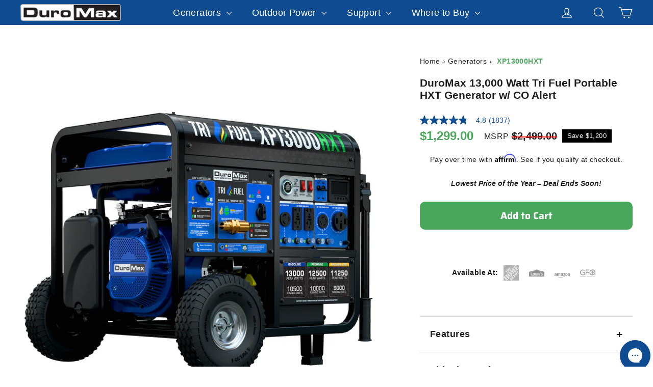

--- FILE ---
content_type: text/html; charset=utf-8
request_url: https://sapi.negate.io/script
body_size: -380
content:
c8XGBTfBSUb+ukGv6MBxm9hSbdHLcY5m6gkNCWZ76pXOXTsEwndiHCNGOPpAcYk1RVDUOccKn7c80e2NsCbZGYI=

--- FILE ---
content_type: image/svg+xml
request_url: https://cdn.shopify.com/s/files/1/0613/1168/0689/files/TheHomeDepot.svg?v=1713560220
body_size: 4878
content:
<svg xmlns="http://www.w3.org/2000/svg" height="228" width="227"><g fill="none"><path d="M.532.834h226.317v226.317H.532z" fill="#FFF"></path><path fill="#F96302" d="M.532.834H142.53c11.431 0 22.863-.024 34.27.023-3.161 3.208-6.394 6.393-9.577 9.602 1.258 1.33 2.589 2.566 3.849 3.873 2.9-1.996 6.179-3.588 9.744-3.85 3.208-.333 6.441.499 9.387 1.783 1.117.475 2.163 1.235 3.422 1.354 1.236-.071 2.163-1.164 2.591-2.258.356-.759.023-1.663-.57-2.21-2.757-2.78-5.538-5.513-8.271-8.294 13.166-.071 26.332 0 39.475-.023 0 12.833.023 25.69 0 38.547-2.709-2.661-5.348-5.371-8.034-8.032-.713-.738-1.876-1.118-2.851-.666-.642.309-1.26.808-1.545 1.497-.357 1.379.262 2.733.808 3.968 1.664 3.518 2.401 7.487 1.902 11.361-.333 2.638-1.284 5.228-2.71 7.486-.38.546-.736 1.116-1.069 1.688 1.378 1.187 2.543 2.613 3.945 3.778 3.137-3.232 6.369-6.393 9.554-9.602 0 21.46.023 42.921 0 64.381-.619.214-1.308.642-1.95.332-.855-.546-1.497-1.354-2.21-2.043-7.7-7.653-15.329-15.377-23.052-23.005-3.066 3.066-6.083 6.155-9.198 9.15 1.641 1.853 3.471 3.493 5.182 5.275 6.179 6.18 12.357 12.359 18.561 18.537.522.547 1.14 1.023 1.425 1.736.095.784-.451 1.449-.665 2.162-.309.832.357 1.83 1.236 1.853.784.144 1.45-.38 1.949-.902 2.899-2.924 5.822-5.823 8.722-8.723v107.539H119.287c2.757-2.756 5.514-5.49 8.271-8.247a15855.845 15855.845 0 0 1-28.115-28.114c-3.065 2.947-6.012 6.013-9.054 8.983-.642.666-1.355 1.307-1.663 2.21-.143.879.665 1.711 1.52 1.759.761-.095 1.402-.595 2.163-.761.665-.046 1.189.476 1.663.904 5.562 5.608 11.147 11.17 16.732 16.755 1.401 1.472 2.923 2.803 4.229 4.325.595.665.191 1.52-.142 2.186H50.559l15.185-15.186c.95-.903 1.925-1.948 2.067-3.327.214-1.592-1.401-3.185-2.994-2.852-1.331.261-2.423 1.307-3.802 1.307-.879-.071-1.545-.713-2.139-1.283-12.097-12.073-24.169-24.169-36.242-36.243-.808-.807-1.782-1.591-2.068-2.757-.047-1.377.927-2.495 1.284-3.754.451-1.592-1.046-3.328-2.663-3.208-1.116.071-2.114.712-2.874 1.497-5.229 5.3-10.552 10.528-15.781 15.828C.508 118.4.532 59.606.532.834"></path><path fill="#FFF" d="M163.776 13.881c.214-.237.594-.452.808-.095a49488.629 49488.629 0 0 1 49.67 49.669 11945.554 11945.554 0 0 0-17.42 17.444c-.761.713-1.688 1.307-2.733 1.378-1.45.12-2.9-1.188-2.781-2.662.048-1.449 1.283-2.566 1.307-4.04.048-.927-.665-1.615-1.259-2.258-12.287-12.262-24.55-24.548-36.837-36.836-.689-.665-1.449-1.497-2.495-1.425-1.545.023-2.709 1.449-4.277 1.283-.904.023-1.641-.69-2.092-1.426-.618-1.283-.048-2.828.88-3.778 5.751-5.752 11.502-11.503 17.229-17.254m23.861 4.824c.475-.879 1.378-1.687 2.447-1.545 1.188.096 2.044 1.069 2.828 1.854a8356.34 8356.34 0 0 0 14.26 14.283c.903.88 1.972 1.735 2.186 3.042.119 1.354-1.117 2.566-2.424 2.709-1.093.024-2.091-.57-3.041-1.093-2.021-1.188-4.302-2.139-6.703-2.02-1.236-.024-2.423.475-3.541.974-1.307-1.402-2.804-2.661-4.04-4.111.38-1.069.879-2.091.951-3.233.167-2.589-.879-5.061-2.187-7.224-.665-1.069-1.188-2.401-.736-3.636M82.902 31.301c2.568-2.709 5.277-5.252 7.843-7.938 2.448 2.376 4.824 4.777 7.225 7.177.784.761.071 2.044-.808 2.353-.737.095-1.379-.404-2.044-.642-2.566-1.259-5.751-1.401-8.317-.023-.666.285-1.213.855-1.926.974-.713-.57-1.307-1.283-1.973-1.901m-1.615 1.52c3.493 3.375 6.868 6.869 10.314 10.267 5.395 5.371 10.765 10.79 16.184 16.161a1152.46 1152.46 0 0 1-9.316 9.316c-.642.712-1.925 1.022-2.543.142-.76-.808.071-1.806.309-2.638.285-.618-.213-1.164-.618-1.591a7115.543 7115.543 0 0 1-18.632-18.633c-.57-.523-1.046-1.164-1.735-1.521-.95-.214-1.687.642-2.614.69-.713-.072-1.378-.784-1.283-1.522.047-.57.38-1.069.784-1.473 3.042-3.066 6.132-6.084 9.15-9.198m12.405 3.803c-.308-.784.238-1.734 1.07-1.853.618-.095 1.117.379 1.545.784 2.566 2.566 5.132 5.157 7.723 7.7.451.499 1.093.95 1.141 1.687.095.737-.618 1.45-1.378 1.378-.999 0-1.759-.784-2.662-1.117-1.331-.617-2.947-.665-4.254.048-.689-.689-1.379-1.402-2.092-2.044.31-1.046.595-2.162.333-3.256-.19-1.235-1.046-2.186-1.426-3.327m45.511 1.854c.642-.642 1.449-1.117 2.353-1.236 1.591-.237 3.255 1.307 2.947 2.923-.214 1.426-1.402 2.566-1.308 4.065.238 1.044 1.094 1.757 1.782 2.495 12.145 12.12 24.289 24.216 36.385 36.36.666.595 1.331 1.379 2.282 1.379 1.426 0 2.519-1.069 3.874-1.308 1.568-.26 3.113 1.284 2.922 2.853-.094 1.069-.736 1.996-1.472 2.732-6.109 6.084-12.193 12.216-18.3 18.3-.784.784-1.782 1.497-2.946 1.497-1.285.071-2.52-1.021-2.686-2.281-.167-1.664 1.378-2.9 1.33-4.564-.071-.784-.617-1.425-1.14-1.996-10.671-10.646-21.318-21.317-31.988-31.964 8.817 16.374 17.705 32.702 26.522 49.076.142.237.261.499.38.784-.641.593-1.259 1.235-1.877 1.877-17.658-8.697-35.292-17.492-52.926-26.213-2.78-1.378-5.537-2.994-8.674-3.374-1.046-.144-1.759.713-2.519 1.259-.785.618-1.831.998-2.804.689-1.165-.522-1.973-1.901-1.616-3.161.237-.855.831-1.568 1.449-2.187 5.704-5.679 11.384-11.382 17.088-17.039 8.887 4.349 17.799 8.603 26.712 12.953.285.213.593.427.855.712.143-.167.262-.333.404-.499l-.333.047c-4.681-8.912-9.6-17.705-14.283-26.617 5.894-5.846 11.717-11.716 17.587-17.562m-31.204 4.016c.428-.784 1.64-.879 2.21-.214 2.4 2.424 4.849 4.848 7.272 7.273a910.815 910.815 0 0 1-8.174 8.151c-.618-.713-1.451-1.283-1.926-2.115.784-1.331 1.616-2.686 1.83-4.254.404-2.163.048-4.444-.879-6.44-.262-.761-.832-1.64-.333-2.401m-39.902 3.565c.475-.499.998-1.022 1.687-1.188.69-.142 1.545.285 1.64 1.045.167.832-.451 1.522-.617 2.329-.096.642.427 1.094.807 1.522 6.346 6.344 12.667 12.69 19.013 19.011.428.405.879.904 1.497 1.046.76-.071 1.401-.57 2.139-.736.903-.096 1.734.879 1.449 1.734-.118.642-.617 1.118-1.045 1.569-3.09 3.09-6.18 6.179-9.269 9.245-.546.547-1.259 1.117-2.068.927-.451-.191-.831-.547-.998-.998-.237-1.046.88-1.902.618-2.948-.237-.403-.57-.713-.879-1.045-2.899-2.876-5.775-5.799-8.698-8.674a191.478 191.478 0 0 1-3.09 3.089c-.713-.689-1.426-1.379-2.091-2.115 1.045-1.022 2.068-2.067 3.114-3.09-2.568-2.518-5.111-5.086-7.653-7.629-.547-.522-1.022-1.092-1.664-1.472-1.164-.381-2.281 1.259-3.398.356-.904-.641-.618-1.926.119-2.591 3.113-3.161 6.273-6.25 9.387-9.387"></path><path fill="#FFF" d="M55.929 58.394c.714-.453 1.783-.167 2.115.641.333.974-.546 1.806-.57 2.757-.024.499.38.855.689 1.188 6.583 6.584 13.143 13.166 19.726 19.725 1.187 1.283 2.709-.927 3.992.024.832.666.547 1.972-.166 2.59-3.09 3.114-6.203 6.179-9.269 9.292-.499.476-.998 1.046-1.687 1.26-.761.214-1.688-.262-1.782-1.069-.143-.95.713-1.688.665-2.615-.12-.404-.38-.736-.665-1.045A6697.122 6697.122 0 0 1 50.32 72.486c-.593-.546-1.092-1.236-1.877-1.521-.855-.047-1.568.595-2.4.689-.713.024-1.331-.618-1.355-1.306-.071-.738.452-1.331.951-1.83 3.089-3.09 6.178-6.18 9.245-9.269.332-.309.641-.618 1.045-.855M38.747 75.386c1.426-1.379 2.804-2.805 4.23-4.207 2.496 2.425 4.943 4.943 7.439 7.391.428.475.95.903 1.187 1.521.286 1.165-1.044 2.448-2.209 1.925-1.165-.523-2.091-1.45-3.209-2.068-1.877-1.164-4.064-1.901-6.297-1.639-.642-.665-1.355-1.284-1.925-1.996.189-.381.499-.642.784-.927M28.385 85.747c2.662-2.614 5.276-5.252 7.914-7.89a4525.2 4525.2 0 0 0 15.019 15.02c2.757 2.732 5.443 5.514 8.223 8.199.785.879 1.83.143 2.686-.167.855-.38 1.854.381 1.83 1.283 0 .618-.357 1.141-.76 1.57-3.232 3.208-6.417 6.416-9.625 9.625-.452.451-1.023.902-1.688.855-.737.072-1.45-.641-1.379-1.355.048-.76.642-1.378.642-2.139.048-.642-.499-1.046-.879-1.474-7.581-7.533-15.091-15.137-22.696-22.648.238-.309.452-.594.713-.879m178.359-2.329a771.351 771.351 0 0 1 8.77 8.769c.926.88.261 2.638-.975 2.829-1.141.166-2.02-.737-2.899-1.331-2.353-1.617-5.134-3.137-8.08-2.638-.785-.713-1.545-1.45-2.187-2.281 1.83-1.759 3.589-3.566 5.371-5.348M25.961 88.242c.88.333 1.426 1.331 2.139 1.949-.38 2.757.926 5.347 2.471 7.51.452.69.998 1.331 1.283 2.115.31 1.046-.712 2.139-1.758 2.02-.594 0-.998-.499-1.378-.855-2.591-2.615-5.204-5.181-7.795-7.795 1.711-1.617 3.304-3.351 5.038-4.944m52.878 13.405c4.729-1.522 9.862-1.688 14.734-.69 8.271 1.759 15.59 6.607 21.437 12.619 5.727 5.799 10.29 13.072 11.835 21.175.855 4.444.665 9.102-.617 13.451-1.26 4.302-3.543 8.271-6.418 11.693-1.236-1.307-2.59-2.519-3.779-3.85 0-.642.404-1.189.524-1.806.641-2.091 0-4.444-1.593-5.966-11.739-11.763-23.527-23.527-35.268-35.291-1.069-1.093-2.423-1.972-3.968-2.091-1.26-.166-2.496.285-3.684.712-.476.262-.784-.331-1.093-.57-.951-1.021-1.997-1.948-2.947-2.994 0-.071-.024-.214-.024-.285 3.161-2.709 6.869-4.824 10.861-6.107m32.036-1.308c1.093.356 2.091.903 3.113 1.426 3.827 1.854 7.628 3.779 11.479 5.656.332.167.641.428.927.689 3.231 3.28 6.488 6.512 9.743 9.768a16.91 16.91 0 0 0 6.369 4.23c1.687.642 3.589.642 5.276.047.856-.285 1.783-.617 2.686-.332a2.665 2.665 0 0 1 1.639 2.234c-.071 1.307-.903 2.4-1.782 3.303a765.314 765.314 0 0 1-8.793 8.77c-.784.713-1.687 1.449-2.781 1.568-1.568.237-3.113-1.425-2.638-2.947.452-1.545 1.07-3.113.809-4.729-.381-2.71-1.926-5.11-3.637-7.177-6.44-6.464-12.904-12.905-19.368-19.393-.999-1.046-2.092-1.996-3.042-3.113m72.483 6.464c1.784-1.782 3.589-3.565 5.372-5.37.784.641 1.473 1.402 2.21 2.115-.309 2.376.5 4.728 1.735 6.725.641 1.141 1.568 2.115 2.139 3.303.309.571.095 1.212-.119 1.782a30.553 30.553 0 0 1 7.724 7.51c2.4 3.399 4.087 7.439 3.992 11.669.024 4.017-1.711 7.866-4.254 10.908-.689-.713-1.497-1.354-2.092-2.162.12-.88.547-1.735.333-2.614-.237-1.141-1.117-1.949-1.901-2.734-6.273-6.25-12.524-12.499-18.774-18.75-.618-.618-1.355-1.188-2.235-1.259-.831-.096-1.663.142-2.423.403-.737-.688-1.473-1.426-2.186-2.139 3.16-2.709 7.271-4.444 11.478-4.23 1.616-.047 3.185.333 4.753.689-1.901-1.972-3.922-3.826-5.752-5.846m-124.363 13.95c1.307-3.636 3.374-6.963 5.822-9.934 1.212 1.237 2.496 2.424 3.684 3.684.237.761-.38 1.474-.499 2.234-.618 2.044.19 4.278 1.688 5.751 11.549 11.574 23.123 23.124 34.697 34.697 1.117 1.213 2.471 2.353 4.182 2.615 1.521.238 3.019-.285 4.421-.808 1.283 1.283 2.567 2.543 3.85 3.826-2.805 2.448-6.061 4.373-9.53 5.728-5.229 2.019-11.075 2.352-16.565 1.141-8.342-1.831-15.685-6.845-21.555-12.953-5.418-5.679-9.792-12.643-11.336-20.415-1.045-5.156-.712-10.622 1.141-15.566m108.013 6.869c.286-3.612 1.878-7.058 4.255-9.768.688.713 1.426 1.426 2.138 2.139-.261.856-.666 1.759-.427 2.661.142.809.688 1.451 1.259 2.021 6.274 6.25 12.5 12.524 18.775 18.774.736.713 1.449 1.569 2.495 1.854.951.262 1.925-.072 2.851-.357.714.714 1.451 1.427 2.14 2.187-2.995 2.471-6.726 4.207-10.671 4.207-3.826.166-7.581-1.189-10.765-3.185-2.306-1.473-4.421-3.256-6.179-5.324.831 2.781.642 5.895-.666 8.509-1.283 2.566-3.279 4.658-5.252 6.678-.713-.713-1.45-1.451-2.187-2.163.619-.999 1.023-2.187.642-3.351-.451-1.189-1.426-2.044-2.281-2.947a1071.462 1071.462 0 0 0-5.324-5.347c-1.045-.975-2.163-2.092-3.66-2.187-.879-.094-1.663.357-2.4.785-.736-.713-1.449-1.45-2.186-2.162 2.851-2.876 6.107-5.847 10.29-6.37 3.422-.571 6.868.903 9.292 3.256-1.521-3.042-2.471-6.465-2.139-9.91m-125.267 8.294c.713-.689 1.64-1.212 2.638-1.283 1.64-.096 3.138 1.615 2.685 3.208-.356 1.212-1.235 2.281-1.283 3.589.095 1.14 1.046 1.948 1.807 2.709l36.598 36.598c.571.547 1.212 1.093 2.02 1.164 1.378 0 2.448-1.021 3.755-1.33 1.568-.309 3.137 1.117 3.066 2.685-.048 1.07-.642 2.044-1.379 2.804L73.23 204.479c-.808.784-1.806 1.473-2.97 1.473-1.426.048-2.757-1.306-2.639-2.757.144-1.425 1.331-2.566 1.356-4.04-.048-.879-.738-1.545-1.284-2.162-5.466-5.49-10.956-10.933-16.398-16.398-.214-.166-.499-.642-.808-.31-1.901 1.83-3.731 3.756-5.633 5.585-1.283-1.283-2.566-2.566-3.85-3.873a180.625 180.625 0 0 1 5.656-5.656c0-.096.025-.309.025-.405-5.158-5.061-10.22-10.195-15.353-15.304-.784-.737-1.522-1.663-2.614-1.925-1.497-.096-2.662 1.069-4.064 1.331-1.806.309-3.446-1.735-2.828-3.423.309-1.188 1.259-2.044 2.091-2.851 5.941-5.965 11.906-11.883 17.824-17.848m106.112 6.417c2.852 2.661 5.538 5.513 8.342 8.246 5.324 5.347 10.671 10.694 16.018 16.041.38.31.736.737 1.235.832 1.023.096 1.83-.903 2.853-.713.618.214 1.187.809 1.117 1.497 0 .927-.785 1.569-1.356 2.187-3.35 3.304-6.654 6.654-10.004 9.958-.737.808-2.116.404-2.567-.499-.665-1.117 1.141-2.306.191-3.327a8207.186 8207.186 0 0 1-20.653-20.653c-.499-.451-.926-1.021-1.521-1.331-1.022-.285-1.83.571-2.78.69-.737-.071-1.45-.713-1.403-1.474-.071-.832.547-1.472 1.069-2.019 3.162-3.138 6.323-6.298 9.459-9.435m-21.198 21.175c2.827-2.781 5.584-5.656 8.46-8.39 2.543 2.567 5.11 5.11 7.653 7.676.855.832-.048 2.092-.927 2.472-.618.071-1.189-.309-1.736-.546-2.185-1.071-4.705-1.593-7.105-.975-1.521.309-2.852 1.164-4.183 1.948-.713-.736-1.425-1.472-2.162-2.185m-11.551 11.573c3.281-3.327 6.608-6.583 9.887-9.887 5.323 5.253 10.575 10.6 15.923 15.852 4.088 4.064 8.128 8.176 12.239 12.216-3.184 3.279-6.463 6.464-9.649 9.719-.451.5-1.093.785-1.687 1.046-.594-.213-1.331-.427-1.521-1.092-.356-1.118.808-1.997.666-3.09-.476-.927-1.308-1.593-2.021-2.329l-17.325-17.326c-1.021-.95-1.877-2.09-3.089-2.803-1.212-.239-2.305 1.306-3.469.474-.998-.641-.713-2.067.046-2.78m23.053-5.893c-.38-.975.523-2.116 1.545-1.95.475.119.831.428 1.164.761 2.495 2.52 5.015 4.991 7.487 7.51.807.832 1.853 1.545 2.186 2.733-.309.523-.642 1.236-1.354 1.307-1.166.119-2.021-.808-3.067-1.189a5.104 5.104 0 0 0-4.586.025c-.76-.761-1.497-1.522-2.258-2.258.523-1.117.761-2.4.38-3.589-.285-1.212-1.093-2.21-1.497-3.35m15.281 6.202c.499-.76 1.711-.879 2.305-.166 2.567 2.591 5.182 5.157 7.724 7.771-2.923 2.852-5.727 5.846-8.722 8.627-.688-.737-1.426-1.45-2.139-2.187 2.543-3.136 2.9-7.676 1.189-11.288-.31-.856-.975-1.902-.357-2.757"></path><path fill="#F96302" d="M.532 184.849c.95-.38 1.854-.975 2.9-.951 1.259.238 2.044 1.355 2.922 2.186 11.955 11.907 23.861 23.837 35.791 35.743.665.738 1.521 1.474 1.64 2.52-.048 1.021-.595 1.925-1.021 2.828-14.094-.024-28.162-.024-42.232-.024 0-14.093-.024-28.21 0-42.302"></path><path fill="#FFF" d="M111.16 184.207c4.23-.356 8.437 1.164 11.93 3.47 2.733 1.83 5.276 3.945 7.224 6.583 2.33 3.113 3.755 6.916 3.78 10.837.07 4.468-1.688 8.983-4.872 12.143a88.187 88.187 0 0 1-2.163-2.162c.427-.807.926-1.663.784-2.614-.237-1.426-1.212-2.591-2.187-3.565l-16.041-16.042c-1.093-1.069-2.329-2.234-3.945-2.352-.879-.095-1.664.356-2.4.784-.69-.761-1.64-1.331-2.068-2.281 2.614-2.686 6.179-4.564 9.958-4.801z"></path></g></svg>

--- FILE ---
content_type: image/svg+xml
request_url: https://cdn.shopify.com/s/files/1/0613/1168/0689/files/Lowes_logo_blue_93de6b69-4171-4cc5-8056-9a71a6781af9.svg?v=1713739116
body_size: 33
content:
<svg xml:space="preserve" style="enable-background:new 0 0 150.9 69.3;" viewBox="0 0 150.9 69.3" y="0px" x="0px" xmlns:xlink="http://www.w3.org/1999/xlink" xmlns="http://www.w3.org/2000/svg" id="Layer_1" version="1.1">
<style type="text/css">
	.st0{fill:#232C64;}
	.st1{fill:#FFFFFF;}
</style>
<path d="M114.4,16.7h24.3v6.8h12.2v45.8H0V23.5h12.2v-6.8h24.3L75.5,0l39,16.7H114.4z" class="st0"></path>
<polygon points="111.5,28.9 111.5,36.3 116.2,36.3 117.2,28.9" class="st1"></polygon>
<path d="M135.3,36.4c0-1.2,1-2.1,2.1-2.1s2.1,0.9,2.1,2.1s-1,2.1-2.1,2.1S135.3,37.6,135.3,36.4L135.3,36.4z
	 M137.5,38.1c1,0,1.7-0.7,1.7-1.8s-0.7-1.7-1.7-1.7s-1.7,0.8-1.7,1.7S136.5,38.1,137.5,38.1L137.5,38.1z M137,37.6h-0.4v-2.4h0.9
	c0.6,0,0.9,0.2,0.9,0.7s-0.3,0.6-0.6,0.7l0.7,1.1h-0.4l-0.6-1h-0.4L137,37.6L137,37.6L137,37.6z M137.5,36.2c0.3,0,0.6,0,0.6-0.4
	s-0.3-0.3-0.5-0.3h-0.5v0.8L137.5,36.2L137.5,36.2z" class="st1"></path>
<polygon points="24.1,54.1 24.1,28.9 17.2,28.9 17.2,60.1 34.8,60.1 34.8,54.1" class="st1"></polygon>
<polygon points="93.5,60.1 109.9,60.1 109.9,54.1 100.5,54.1 100.5,50.2 109.9,50.2 109.9,44.4 100.5,44.4 100.5,40.5 
	109.9,40.5 109.9,34.4 93.5,34.4 93.5,34.5" class="st1"></polygon>
<path d="M57.4,56.8c0,1.8-1.5,3.3-3.3,3.3H40.8c-1.8,0-3.3-1.5-3.3-3.3V37.7c0-1.8,1.5-3.3,3.3-3.3h13.3
	c1.8,0,3.3,1.5,3.3,3.3V56.8z M50.5,40.5h-6.1v13.6h6.1V40.5z" class="st1"></path>
<path d="M82.7,34.4v19.7h-4.2V34.4h-6.1v19.7h-4.2V34.4h-6.9v22.4c0,1.8,1.5,3.3,3.3,3.3h8.2c1.4,0,2.7-1,2.7-2.3
	c0,1.4,1.3,2.3,2.7,2.3h8.2c1.8,0,3.3-1.5,3.3-3.3V34.4H82.7L82.7,34.4z" class="st1"></path>
<path d="M134.2,50.4L134.2,50.4L134.2,50.4c0,0,0-0.1,0-0.2l0,0c-1.1-2.3-3.5-4.1-7.5-5.7h-0.1
	c-0.8-0.4-3.2-1.3-3.4-2.8c0-0.4,0-1.1,0.6-1.5c0.5-0.5,1.3-0.8,2.3-0.8c1.6,0,3.4,0.7,4.4,1c2,0.8,3.7,1.6,3.8,1.6h0.2v-5.5l0,0
	c0,0-3.8-2.4-7.6-3c-0.4,0-0.9,0-1.3,0c-3.5,0-6.2,1.3-7.9,3.8c-1.5,2.1-1.6,5.3-0.4,7.8c1.6,2.8,4.1,3.9,6.6,5c1,0.5,2.1,0.9,3,1.5
	l0,0c1.1,0.7,1.7,1.7,1.4,2.6c-0.2,0.9-1.3,1.6-2.7,1.6s-0.4,0-0.6,0l0,0c-2.6-0.4-7.9-2.3-8-2.4h-0.2v6.1l0,0c0,0,5.2,1.7,9.7,1.7
	l0,0c2.5,0,4.4-0.5,5.6-1.5c0,0,2.8-2.3,2.9-6.1c0-1.1-0.2-2.1-0.7-3.2H134.2z" class="st1"></path>
</svg>


--- FILE ---
content_type: text/javascript
request_url: https://cdn.shopify.com/extensions/019a73ce-5325-71fc-8a83-0164a63b88b7/shopify-app-node-70/assets/copyClipboard.js
body_size: -378
content:
function copyClipboard(shouldCopy = false, errorMessage = null) {
    var copiedMsg = document.getElementById("copied_clipboard");
    var copyText = document.getElementById("show_cart_permalink");
    
    if (errorMessage) {
        copyText.value = bevy_sharelink;
        copiedMsg.innerHTML = errorMessage;
        copiedMsg.style.display = "flex";
        copiedMsg.style.color = "red";

        setTimeout(function () {
          copiedMsg.style.display = "none";
        }, 5000);

    } else if (shouldCopy) {
        copyText.select();
        copyText.setSelectionRange(0, 99999);
        
        if (window.safariAlreadyCopied) {
            window.safariAlreadyCopied = false; // Reset flag
        } else {
            navigator.clipboard.writeText(copyText.value);
        }
        
        copiedMsg.innerHTML = bevy_copyConfirmationText;
        copiedMsg.style.color = "";
        copiedMsg.style.display = "flex";

        setTimeout(function () {
          copiedMsg.style.display = "none";
        }, 3000);
        
    } else {
        copyText.value = "Loading...";
        call_setcart();
    }
}

--- FILE ---
content_type: application/x-javascript
request_url: https://cdn.roseperl.com/storelocator-prod/wtb/duromax-power-dev-1764363749.js?shop=duromax-power-dev.myshopify.com
body_size: 100912
content:
SCASLWtb={"locations":[{"id":12919762,"store_id":18214,"title":"John Moore Services","description":"HVAC Electrical Plumbing","phone":"(713) 730-2525","email":"tknight@johnmooreservices.com","fax":null,"web":"http:\/\/www.johnmooreservices.com","tags":"Installer,Electrician,Plumber,HVAC,Service Center","schedule":"Generator Installation","store_image":"https:\/\/cdn.roseperl.com\/storelocator-prod\/images\/1758750850-primary.png","secondary_image":null,"marker_image":null,"address":"10005 W. Sam Houston Pky N.","country":"USA","state":"Texas","city":"Houston","zipcode":"77064","zoom":0,"latitude":"29.9136712","longitude":"-95.5572469","extrafield":null,"status":1,"apply_to_type":1,"has_pf":0,"is_show_dealers":0,"shareable":0,"shareable_link":"https:\/\/www.google.com\/maps\/place\/?q=place_id:ChIJr4NyuCjOQIYR_BwTK9Rc6VQ","created_at":"2023-03-20T22:36:03.000000Z","updated_at":"2025-10-29T15:19:06.000000Z","webdisplay":"Visit Site","priority":3,"address2":null,"date_override_status":0,"operating_hours":"{\"sun\":{\"name\":\"Sunday\",\"keyname\":\"sunday\",\"status\":\"1\",\"slot\":[{\"from\":\"07:00\",\"to\":\"20:00\"}]},\"mon\":{\"name\":\"Monday\",\"keyname\":\"monday\",\"status\":\"1\",\"slot\":[{\"from\":\"07:00\",\"to\":\"20:00\"}]},\"tue\":{\"name\":\"Tuesday\",\"keyname\":\"tuesday\",\"status\":\"1\",\"slot\":[{\"from\":\"07:00\",\"to\":\"20:00\"}]},\"wed\":{\"name\":\"Wednesday\",\"keyname\":\"wednesday\",\"status\":\"1\",\"slot\":[{\"from\":\"07:00\",\"to\":\"20:00\"}]},\"thu\":{\"name\":\"Thursday\",\"keyname\":\"thursday\",\"status\":\"1\",\"slot\":[{\"from\":\"07:00\",\"to\":\"20:00\"}]},\"fri\":{\"name\":\"Friday\",\"keyname\":\"friday\",\"status\":\"1\",\"slot\":[{\"from\":\"07:00\",\"to\":\"20:00\"}]},\"sat\":{\"name\":\"Saturday\",\"keyname\":\"saturday\",\"status\":\"1\",\"slot\":[{\"from\":\"07:00\",\"to\":\"20:00\"}]}}","date_overrides":null},{"id":12919764,"store_id":18214,"title":"Schell Power & Light","description":"Electrical Contractor Installation and Repair","phone":"(715) 790-0757","email":"dustin.schell@schellpower.com","fax":null,"web":"https:\/\/schellpower.com\/","tags":"Installer,Service Center","schedule":null,"store_image":"https:\/\/cdn.roseperl.com\/storelocator-prod\/images\/1758750721-primary.png","secondary_image":null,"marker_image":null,"address":"1312 2nd Ave","country":"USA","state":"Wisconsin","city":"Cumberland","zipcode":"54829","zoom":0,"latitude":"45.5340913","longitude":"-92.0211465","extrafield":null,"status":1,"apply_to_type":1,"has_pf":0,"is_show_dealers":0,"shareable":0,"shareable_link":"https:\/\/www.google.com\/maps\/place\/?q=place_id:ChIJ3aPZxCUGrVIRGqlMlRj0fpI","created_at":"2023-03-20T22:36:03.000000Z","updated_at":"2025-10-29T15:15:02.000000Z","webdisplay":"Visit Site","priority":3,"address2":null,"date_override_status":0,"operating_hours":"{\"mon\":{\"name\":\"Monday\",\"keyname\":\"monday\",\"status\":\"1\",\"slot\":[{\"from\":\"07:00\",\"to\":\"16:00\"}]},\"tue\":{\"name\":\"Tuesday\",\"keyname\":\"tuesday\",\"status\":\"1\",\"slot\":[{\"from\":\"07:00\",\"to\":\"16:00\"}]},\"wed\":{\"name\":\"Wednesday\",\"keyname\":\"wednesday\",\"status\":\"1\",\"slot\":[{\"from\":\"07:00\",\"to\":\"16:00\"}]},\"thu\":{\"name\":\"Thursday\",\"keyname\":\"thursday\",\"status\":\"1\",\"slot\":[{\"from\":\"07:00\",\"to\":\"16:00\"}]},\"fri\":{\"name\":\"Friday\",\"keyname\":\"friday\",\"status\":\"1\",\"slot\":[{\"from\":\"07:00\",\"to\":\"16:00\"}]}}","date_overrides":null},{"id":13989625,"store_id":18214,"title":"4Th Street Electric","description":null,"phone":"(412) 781-8194","email":"Matt@4thStreetElectric.com","fax":null,"web":"http:\/\/www.4thstreetelectric.com","tags":"Installer","schedule":null,"store_image":"https:\/\/cdn.shopify.com\/s\/files\/1\/0613\/1168\/0689\/t\/83\/assets\/scasl_1694817693_4th-street-electric_compact.png","secondary_image":null,"marker_image":null,"address":"110 4th Street","country":"USA","state":"Pennsylvania","city":"Aspinwall","zipcode":"15215","zoom":0,"latitude":"40.4931773","longitude":"-79.9058574","extrafield":null,"status":1,"apply_to_type":1,"has_pf":0,"is_show_dealers":0,"shareable":0,"shareable_link":null,"created_at":"2023-09-14T23:24:03.000000Z","updated_at":"2025-10-29T15:19:02.000000Z","webdisplay":"Visit Site","priority":3,"address2":null,"date_override_status":0,"operating_hours":null,"date_overrides":null},{"id":13989626,"store_id":18214,"title":"855 Electrician","description":null,"phone":"(724) 255-7996","email":"855electrician@gmail.com","fax":null,"web":"http:\/\/www.855Electrician.com","tags":"Installer,Electrician","schedule":null,"store_image":"https:\/\/cdn.shopify.com\/s\/files\/1\/0613\/1168\/0689\/t\/83\/assets\/scasl_1694819994_855-electrician_compact.png","secondary_image":null,"marker_image":null,"address":"4607 Library Rd, Suite 220 #554","country":"USA","state":"Pennsylvania","city":"Bethel Park","zipcode":"15102","zoom":0,"latitude":"40.3499478","longitude":"-80.0227077","extrafield":null,"status":1,"apply_to_type":1,"has_pf":0,"is_show_dealers":0,"shareable":0,"shareable_link":null,"created_at":"2023-09-14T23:24:03.000000Z","updated_at":"2025-10-29T15:19:02.000000Z","webdisplay":"Visit Site","priority":3,"address2":null,"date_override_status":0,"operating_hours":null,"date_overrides":null},{"id":13989627,"store_id":18214,"title":"A W Electric LLC","description":null,"phone":"(706) 993-6991","email":"austin@awelectricllc.com","fax":null,"web":"http:\/\/www.facebook.com\/profile.php?id=100090833779989","tags":"Installer,Electrician","schedule":null,"store_image":"https:\/\/cdn.shopify.com\/s\/files\/1\/0613\/1168\/0689\/t\/83\/assets\/scasl_1694817727_a-w-electric-llc_compact.png","secondary_image":null,"marker_image":null,"address":"3557 Stevens Way","country":"USA","state":"Georgia","city":"Augusta","zipcode":"30907","zoom":0,"latitude":"33.5411312","longitude":"-82.0613775","extrafield":null,"status":1,"apply_to_type":1,"has_pf":0,"is_show_dealers":0,"shareable":0,"shareable_link":null,"created_at":"2023-09-14T23:24:04.000000Z","updated_at":"2025-10-29T15:19:02.000000Z","webdisplay":"Visit Site","priority":3,"address2":null,"date_override_status":0,"operating_hours":null,"date_overrides":null},{"id":13989628,"store_id":18214,"title":"All Star Electric","description":null,"phone":"(210) 391-0274","email":"info@allstarelectric-sa.com","fax":null,"web":"http:\/\/www.allstarelectric-sa.com","tags":"Installer,Electrician","schedule":null,"store_image":"https:\/\/cdn.shopify.com\/s\/files\/1\/0613\/1168\/0689\/t\/83\/assets\/scasl_1694817769_all-star-electric_compact.png","secondary_image":null,"marker_image":null,"address":"5911 Rittiman Plaza, Bldg 1","country":"USA","state":"Texas","city":"San Antonio","zipcode":"78218","zoom":0,"latitude":"29.4818745","longitude":"-98.4072119","extrafield":null,"status":1,"apply_to_type":1,"has_pf":0,"is_show_dealers":0,"shareable":0,"shareable_link":null,"created_at":"2023-09-14T23:24:04.000000Z","updated_at":"2025-10-29T15:19:03.000000Z","webdisplay":"Visit Site","priority":3,"address2":null,"date_override_status":0,"operating_hours":null,"date_overrides":null},{"id":13989630,"store_id":18214,"title":"Americano Electrical Solutions","description":null,"phone":"(213) 400-2567","email":"Americanoelectricalsolutions@gmail.com","fax":null,"web":"http:\/\/www.yelp.to\/RJT0qlkeM5","tags":"Installer,Electrician","schedule":null,"store_image":"https:\/\/cdn.shopify.com\/s\/files\/1\/0613\/1168\/0689\/t\/83\/assets\/scasl_1694817804_americano-electrical-solutions_compact.png","secondary_image":null,"marker_image":null,"address":"1036 E 22nd St.","country":"USA","state":"California","city":"Los Angeles","zipcode":"90011","zoom":0,"latitude":"34.0232063","longitude":"-118.2558535","extrafield":null,"status":1,"apply_to_type":1,"has_pf":0,"is_show_dealers":0,"shareable":0,"shareable_link":null,"created_at":"2023-09-14T23:24:04.000000Z","updated_at":"2025-10-29T15:19:03.000000Z","webdisplay":"Visit Site","priority":3,"address2":null,"date_override_status":0,"operating_hours":null,"date_overrides":null},{"id":13989631,"store_id":18214,"title":"Andrews Electric Service","description":null,"phone":"(714) 815-4366","email":"www.ocelectrician@yahoo.com","fax":null,"web":null,"tags":"Installer","schedule":null,"store_image":"https:\/\/cdn.shopify.com\/s\/files\/1\/0613\/1168\/0689\/t\/83\/assets\/scasl_1694817819_andrews-electric-service_compact.png","secondary_image":null,"marker_image":null,"address":"4525 E Silverleaf Ave","country":"USA","state":"California","city":"Orange","zipcode":"92869","zoom":0,"latitude":"33.7938966","longitude":"-117.8048787","extrafield":null,"status":1,"apply_to_type":1,"has_pf":0,"is_show_dealers":0,"shareable":0,"shareable_link":null,"created_at":"2023-09-14T23:24:04.000000Z","updated_at":"2025-10-29T15:19:03.000000Z","webdisplay":null,"priority":3,"address2":null,"date_override_status":0,"operating_hours":null,"date_overrides":null},{"id":13989632,"store_id":18214,"title":"Another Chance Electric","description":null,"phone":"(801) 833-1504","email":"marlo@anotherchanceelectric.com","fax":null,"web":"http:\/\/www.anotherchanceelectric.com","tags":"Installer,Electrician","schedule":null,"store_image":"https:\/\/cdn.shopify.com\/s\/files\/1\/0613\/1168\/0689\/t\/83\/assets\/scasl_1694817833_another-chance-electric_compact.png","secondary_image":null,"marker_image":null,"address":"4017 S Sheri Way","country":"USA","state":"Utah","city":"West Valley","zipcode":"84120","zoom":0,"latitude":"40.6840916","longitude":"-112.0106477","extrafield":null,"status":1,"apply_to_type":1,"has_pf":0,"is_show_dealers":0,"shareable":0,"shareable_link":null,"created_at":"2023-09-14T23:24:05.000000Z","updated_at":"2025-10-29T15:19:03.000000Z","webdisplay":"Visit Site","priority":3,"address2":null,"date_override_status":0,"operating_hours":null,"date_overrides":null},{"id":13989633,"store_id":18214,"title":"Anson Electrical Service Inc","description":null,"phone":"(504) 259-9582","email":"charlie@ansonelectrical.com","fax":null,"web":"http:\/\/www.AnsonElectrical.com","tags":"Installer,Electrician,Service Center","schedule":null,"store_image":"https:\/\/cdn.shopify.com\/s\/files\/1\/0613\/1168\/0689\/t\/83\/assets\/scasl_1694817850_anson-electrical-service-inc_compact.png","secondary_image":null,"marker_image":null,"address":"33254 Nancy Drive","country":"USA","state":"Louisiana","city":"Walker","zipcode":"70785","zoom":0,"latitude":"30.5513448","longitude":"-90.8432233","extrafield":null,"status":1,"apply_to_type":1,"has_pf":0,"is_show_dealers":0,"shareable":0,"shareable_link":null,"created_at":"2023-09-14T23:24:05.000000Z","updated_at":"2025-10-29T15:19:03.000000Z","webdisplay":"Visit Site","priority":3,"address2":null,"date_override_status":0,"operating_hours":null,"date_overrides":null},{"id":13989634,"store_id":18214,"title":"Apex Electrical Solutions, Inc.","description":null,"phone":"(661) 431-5740","email":"Info@aes-hou.com","fax":null,"web":"http:\/\/www.aes-hou.com","tags":"Installer,Electrician,Service Center","schedule":null,"store_image":"https:\/\/cdn.shopify.com\/s\/files\/1\/0613\/1168\/0689\/t\/83\/assets\/scasl_1694817872_apex-electrical-solutions-inc._compact.png","secondary_image":null,"marker_image":null,"address":"2297 Ashley Falls Lane","country":"USA","state":"Texas","city":"League City","zipcode":"77573","zoom":0,"latitude":"29.4753344","longitude":"-95.13069","extrafield":null,"status":1,"apply_to_type":1,"has_pf":0,"is_show_dealers":0,"shareable":0,"shareable_link":null,"created_at":"2023-09-14T23:24:05.000000Z","updated_at":"2025-10-29T15:19:03.000000Z","webdisplay":"Visit Site","priority":3,"address2":null,"date_override_status":0,"operating_hours":null,"date_overrides":null},{"id":13989635,"store_id":18214,"title":"Ark Electric LLC","description":null,"phone":"(603) 339-4047","email":"Arkelectricnh@gmail.com","fax":null,"web":"http:\/\/www.facebook.com\/Arkelectricnh","tags":"Installer,Electrician","schedule":null,"store_image":"https:\/\/cdn.shopify.com\/s\/files\/1\/0613\/1168\/0689\/t\/83\/assets\/scasl_1694817896_ark-electric-llc_compact.png","secondary_image":null,"marker_image":null,"address":"40 fiddlers choice rd","country":"USA","state":"New Hampshire","city":"Northfield","zipcode":"3276","zoom":0,"latitude":"43.3786198","longitude":"-71.6343086","extrafield":null,"status":1,"apply_to_type":1,"has_pf":0,"is_show_dealers":0,"shareable":0,"shareable_link":null,"created_at":"2023-09-14T23:24:05.000000Z","updated_at":"2025-10-29T15:19:03.000000Z","webdisplay":"Visit Site","priority":3,"address2":null,"date_override_status":0,"operating_hours":null,"date_overrides":null},{"id":13989636,"store_id":18214,"title":"Brighter Days Electric LLC","description":null,"phone":"(772) 732-3297","email":"brighterdayselectricllc@gmail.com","fax":null,"web":"http:\/\/www.brighterdayselectricllc.com\/","tags":"Installer,Electrician","schedule":null,"store_image":"https:\/\/cdn.shopify.com\/s\/files\/1\/0613\/1168\/0689\/t\/83\/assets\/scasl_1694818406_brighter-days-electric-llc_compact.png","secondary_image":null,"marker_image":null,"address":"3425 SW SAN MIGUEL ST","country":"USA","state":"Florida","city":"Port St Lucie","zipcode":"34953","zoom":0,"latitude":"27.2429679","longitude":"-80.3840671","extrafield":null,"status":1,"apply_to_type":1,"has_pf":0,"is_show_dealers":0,"shareable":0,"shareable_link":null,"created_at":"2023-09-14T23:24:05.000000Z","updated_at":"2025-10-29T15:19:04.000000Z","webdisplay":"Visit Site","priority":3,"address2":null,"date_override_status":0,"operating_hours":null,"date_overrides":null},{"id":13989637,"store_id":18214,"title":"Brightwire Electrical Solutions","description":null,"phone":"(832) 225-2003","email":"sales@getbrightwire.com","fax":null,"web":"http:\/\/www.getbrightwire.com","tags":"Installer,Electrician","schedule":null,"store_image":"https:\/\/cdn.shopify.com\/s\/files\/1\/0613\/1168\/0689\/t\/83\/assets\/scasl_1694818427_brightwire-electrical-solutions_compact.png","secondary_image":null,"marker_image":null,"address":"18682 Legend Oaks Dr","country":"USA","state":"Texas","city":"Magnolia","zipcode":"77355","zoom":0,"latitude":"30.1886554","longitude":"-95.7462123","extrafield":null,"status":1,"apply_to_type":1,"has_pf":0,"is_show_dealers":0,"shareable":0,"shareable_link":null,"created_at":"2023-09-14T23:24:06.000000Z","updated_at":"2025-10-29T15:19:04.000000Z","webdisplay":"Visit Site","priority":3,"address2":null,"date_override_status":0,"operating_hours":null,"date_overrides":null},{"id":13989638,"store_id":18214,"title":"Brotherhood Electric & Thermal LLC","description":null,"phone":"(304) 410-0808","email":"brotherhoodelectricandthermal@gmail.com","fax":null,"web":"http:\/\/www.brotherhoodelectricandthermal.com","tags":"Installer,Electrician","schedule":null,"store_image":"https:\/\/cdn.shopify.com\/s\/files\/1\/0613\/1168\/0689\/t\/83\/assets\/scasl_1694818451_brotherhood-electric-thermal-llc_compact.png","secondary_image":null,"marker_image":null,"address":"1505 Grandview Drive","country":"USA","state":"West Virginia","city":"Charleston","zipcode":"25302","zoom":0,"latitude":"38.3752109","longitude":"-81.649726","extrafield":null,"status":1,"apply_to_type":1,"has_pf":0,"is_show_dealers":0,"shareable":0,"shareable_link":null,"created_at":"2023-09-14T23:24:06.000000Z","updated_at":"2025-10-29T15:19:04.000000Z","webdisplay":"Visit Site","priority":3,"address2":null,"date_override_status":0,"operating_hours":null,"date_overrides":null},{"id":13989639,"store_id":18214,"title":"Buchanan Electric","description":null,"phone":"(979) 482-6882","email":"buchananelectricalservices@gmail.com","fax":null,"web":"http:\/\/www.buchananelectric.org","tags":"Installer,Electrician","schedule":null,"store_image":"https:\/\/cdn.shopify.com\/s\/files\/1\/0613\/1168\/0689\/t\/83\/assets\/scasl_1694818470_buchanan-electric_compact.png","secondary_image":null,"marker_image":null,"address":"103 E. Alabama Street","country":"USA","state":"Texas","city":"Brazoria","zipcode":"77422","zoom":0,"latitude":"29.0439757","longitude":"-95.5692251","extrafield":null,"status":1,"apply_to_type":1,"has_pf":0,"is_show_dealers":0,"shareable":0,"shareable_link":"https:\/\/www.google.com\/maps\/place\/?q=place_id:ChIJEzGRVVxPQIYRoncrOGcLIZE","created_at":"2023-09-14T23:24:06.000000Z","updated_at":"2025-10-29T15:19:04.000000Z","webdisplay":"Visit Site","priority":3,"address2":null,"date_override_status":0,"operating_hours":null,"date_overrides":null},{"id":13995388,"store_id":18214,"title":"Calibay Construction","description":null,"phone":"(818) 984-6835","email":"nick@calibayconstruction.com","fax":null,"web":"http:\/\/www.calibaycommunications.com\/","tags":"Installer,Electrician","schedule":null,"store_image":"https:\/\/cdn.shopify.com\/s\/files\/1\/0613\/1168\/0689\/t\/83\/assets\/scasl_1694819344_calibay-construction_compact.png","secondary_image":null,"marker_image":null,"address":"6320 Topanga Cyn Blvd St 1630-751","country":"USA","state":"California","city":"Woodland Hills","zipcode":"91367","zoom":0,"latitude":"34.1852975","longitude":"-118.6053847","extrafield":null,"status":1,"apply_to_type":1,"has_pf":0,"is_show_dealers":0,"shareable":0,"shareable_link":null,"created_at":"2023-09-15T17:53:02.000000Z","updated_at":"2025-10-29T15:19:04.000000Z","webdisplay":"Visit Site","priority":3,"address2":null,"date_override_status":0,"operating_hours":null,"date_overrides":null},{"id":13995389,"store_id":18214,"title":"Colorado Reliable Electric LLC","description":null,"phone":"(970) 658-5596","email":"owner@reliableelectric.llc","fax":null,"web":"http:\/\/www.co-reliableelectric.com\/","tags":"Installer,Electrician","schedule":null,"store_image":"https:\/\/cdn.shopify.com\/s\/files\/1\/0613\/1168\/0689\/t\/83\/assets\/scasl_1694819636_colorados-reliable-electric-llc_compact.png","secondary_image":null,"marker_image":null,"address":"2342 Kodiak Road","country":"USA","state":"Colorado","city":"Fort Collins","zipcode":"80525","zoom":0,"latitude":"40.5357004","longitude":"-105.0337562","extrafield":null,"status":1,"apply_to_type":1,"has_pf":0,"is_show_dealers":0,"shareable":0,"shareable_link":null,"created_at":"2023-09-15T17:53:03.000000Z","updated_at":"2025-10-29T15:19:04.000000Z","webdisplay":"Visit Site","priority":3,"address2":null,"date_override_status":0,"operating_hours":null,"date_overrides":null},{"id":13995390,"store_id":18214,"title":"Colwell Electric","description":null,"phone":"(713) 849-4427","email":"info@colwellelectric.com","fax":null,"web":"http:\/\/www.colwellelectric.com","tags":"Installer,Electrician,Service Center","schedule":null,"store_image":"https:\/\/cdn.shopify.com\/s\/files\/1\/0613\/1168\/0689\/t\/83\/assets\/scasl_1694819513_colwell-electric_compact.png","secondary_image":null,"marker_image":null,"address":"6829 Guhn rd","country":"USA","state":"Texas","city":"Houston","zipcode":"77040","zoom":0,"latitude":"29.8668744","longitude":"-95.5164194","extrafield":null,"status":1,"apply_to_type":1,"has_pf":0,"is_show_dealers":0,"shareable":0,"shareable_link":null,"created_at":"2023-09-15T17:53:03.000000Z","updated_at":"2025-10-29T15:19:04.000000Z","webdisplay":"Visit Site","priority":3,"address2":null,"date_override_status":0,"operating_hours":null,"date_overrides":null},{"id":13995391,"store_id":18214,"title":"Comfortpro Solutions","description":null,"phone":"(281) 936-9776","email":"admin@mycomfortpro.com","fax":null,"web":"http:\/\/www.mycomfortpro.com","tags":"Installer,Electrician,HVAC","schedule":null,"store_image":"https:\/\/cdn.shopify.com\/s\/files\/1\/0613\/1168\/0689\/t\/83\/assets\/scasl_1694819532_comfortpro-solutions_compact.png","secondary_image":null,"marker_image":null,"address":"1304 10th St","country":"USA","state":"Texas","city":"Huntsville","zipcode":"77320","zoom":0,"latitude":"30.7252567","longitude":"-95.5532171","extrafield":null,"status":1,"apply_to_type":1,"has_pf":0,"is_show_dealers":0,"shareable":0,"shareable_link":null,"created_at":"2023-09-15T17:53:03.000000Z","updated_at":"2025-10-29T15:19:04.000000Z","webdisplay":"Visit Site","priority":3,"address2":null,"date_override_status":0,"operating_hours":null,"date_overrides":null},{"id":13995392,"store_id":18214,"title":"Conductive Electric","description":null,"phone":"(720) 690-0077","email":"Mazowski21@gmail.com","fax":null,"web":"http:\/\/www.Conductive-electric.com","tags":"Installer,Electrician","schedule":null,"store_image":"https:\/\/cdn.shopify.com\/s\/files\/1\/0613\/1168\/0689\/t\/83\/assets\/scasl_1694819548_conductive-electric_compact.png","secondary_image":null,"marker_image":null,"address":"8781 Sheridan Blvd #6053","country":"USA","state":"Colorado","city":"Westminister","zipcode":"80003","zoom":0,"latitude":"39.8552844","longitude":"-105.0553001","extrafield":null,"status":1,"apply_to_type":1,"has_pf":0,"is_show_dealers":0,"shareable":0,"shareable_link":null,"created_at":"2023-09-15T17:53:03.000000Z","updated_at":"2025-10-29T15:19:04.000000Z","webdisplay":"Visit Site","priority":1,"address2":null,"date_override_status":0,"operating_hours":null,"date_overrides":null},{"id":13995393,"store_id":18214,"title":"Copperology Electrical Solutions LLC","description":null,"phone":"(615) 985-3619","email":"copperology.tn@gmail.com","fax":null,"web":"http:\/\/www.copperologyelectric.com","tags":"Installer,Electrician","schedule":null,"store_image":"https:\/\/cdn.shopify.com\/s\/files\/1\/0613\/1168\/0689\/t\/83\/assets\/scasl_1694819569_copperology-electrical-solutions-llc_compact.png","secondary_image":null,"marker_image":null,"address":"1860 Wilma Rudolph Blvd Suite 127W","country":"USA","state":"Tennessee","city":"Clarksville","zipcode":"37040","zoom":0,"latitude":"36.5568858","longitude":"-87.3216818","extrafield":null,"status":1,"apply_to_type":1,"has_pf":0,"is_show_dealers":0,"shareable":0,"shareable_link":null,"created_at":"2023-09-15T17:53:03.000000Z","updated_at":"2025-10-29T15:19:04.000000Z","webdisplay":"Visit Site","priority":3,"address2":null,"date_override_status":0,"operating_hours":null,"date_overrides":null},{"id":13995394,"store_id":18214,"title":"Crawford Electric Services","description":null,"phone":"(813) 497-0029","email":"crawfordelectricservices@gmail.com","fax":null,"web":"http:\/\/www.facebook.com\/powernow27","tags":"Installer,Electrician","schedule":null,"store_image":"https:\/\/cdn.shopify.com\/s\/files\/1\/0613\/1168\/0689\/t\/83\/assets\/scasl_1694819596_crawford-electric-services_compact.png","secondary_image":null,"marker_image":null,"address":"1210 West Yukon Street","country":"USA","state":"Florida","city":"Tampa","zipcode":"33604","zoom":0,"latitude":"28.0293894","longitude":"-82.4715315","extrafield":null,"status":1,"apply_to_type":1,"has_pf":0,"is_show_dealers":0,"shareable":0,"shareable_link":null,"created_at":"2023-09-15T17:53:03.000000Z","updated_at":"2025-10-29T15:19:04.000000Z","webdisplay":"Visit Site","priority":3,"address2":null,"date_override_status":0,"operating_hours":null,"date_overrides":null},{"id":13995395,"store_id":18214,"title":"Echols Electrical & Services","description":null,"phone":"(662) 469-1554","email":"chris@echolsservices.com","fax":null,"web":"http:\/\/www.echolsservices.com\/","tags":"Installer,Electrician,Plumber,Service Center","schedule":null,"store_image":"https:\/\/cdn.shopify.com\/s\/files\/1\/0613\/1168\/0689\/t\/83\/assets\/scasl_1695078008_echols-electrical-services_compact.png","secondary_image":null,"marker_image":null,"address":"2239 legends drive","country":"USA","state":"Mississippi","city":"Nesbit","zipcode":"38651","zoom":0,"latitude":"34.8931585","longitude":"-89.9451553","extrafield":null,"status":1,"apply_to_type":1,"has_pf":0,"is_show_dealers":0,"shareable":0,"shareable_link":null,"created_at":"2023-09-15T17:53:04.000000Z","updated_at":"2025-10-29T15:19:04.000000Z","webdisplay":"Visit Site","priority":3,"address2":null,"date_override_status":0,"operating_hours":null,"date_overrides":null},{"id":13995396,"store_id":18214,"title":"Electri-Com By Patrick Combs Inc.","description":null,"phone":"(352) 875-0451","email":"Electricom3423@icloud.com","fax":null,"web":"http:\/\/www.electri-com.com","tags":"Installer, Service Center","schedule":null,"store_image":"https:\/\/cdn.shopify.com\/s\/files\/1\/0613\/1168\/0689\/t\/83\/assets\/scasl_1695669194_authorized-installer-copy_compact.png","secondary_image":null,"marker_image":null,"address":"111 Tangle wood drive","country":"USA","state":"Alabama","city":"Moultin","zipcode":"35650","zoom":0,"latitude":"34.4682869","longitude":"-87.2884669","extrafield":null,"status":1,"apply_to_type":1,"has_pf":0,"is_show_dealers":0,"shareable":0,"shareable_link":null,"created_at":"2023-09-15T17:53:04.000000Z","updated_at":"2025-10-29T15:19:04.000000Z","webdisplay":"Visit Site","priority":3,"address2":null,"date_override_status":0,"operating_hours":null,"date_overrides":null},{"id":13995397,"store_id":18214,"title":"Elite Electrical Solutions, LLC","description":null,"phone":"(901) 605-6843","email":"eliteelectricalsolutionsms@gmail.com","fax":null,"web":"http:\/\/www.eliteelectricalsolutionsms.com","tags":"Installer,Electrician","schedule":null,"store_image":"https:\/\/cdn.shopify.com\/s\/files\/1\/0613\/1168\/0689\/t\/83\/assets\/scasl_1695078037_elite-electrical-solutions-llc_compact.png","secondary_image":null,"marker_image":null,"address":"11351 Cedar Point Cove","country":"USA","state":"Mississippi","city":"Hernando","zipcode":"38632","zoom":0,"latitude":"34.784262","longitude":"-89.787096","extrafield":null,"status":1,"apply_to_type":1,"has_pf":0,"is_show_dealers":0,"shareable":0,"shareable_link":null,"created_at":"2023-09-15T17:53:04.000000Z","updated_at":"2025-10-29T15:19:05.000000Z","webdisplay":"Visit Site","priority":3,"address2":null,"date_override_status":0,"operating_hours":null,"date_overrides":null},{"id":13995398,"store_id":18214,"title":"Far Out Design Inc.","description":null,"phone":"(727) 512-2084","email":"sales@faroutdesign.us","fax":null,"web":"http:\/\/www.faroutdesign.us","tags":"Installer,Electrician","schedule":null,"store_image":"https:\/\/cdn.shopify.com\/s\/files\/1\/0613\/1168\/0689\/t\/83\/assets\/scasl_1695078462_far-out-design-inc._compact.png","secondary_image":null,"marker_image":null,"address":"137th Street N","country":"USA","state":"Florida","city":"Seminole","zipcode":"33776","zoom":0,"latitude":"27.8651875","longitude":"-82.828219","extrafield":null,"status":1,"apply_to_type":1,"has_pf":0,"is_show_dealers":0,"shareable":0,"shareable_link":null,"created_at":"2023-09-15T17:53:04.000000Z","updated_at":"2025-10-29T15:19:05.000000Z","webdisplay":"Visit Site","priority":3,"address2":null,"date_override_status":0,"operating_hours":null,"date_overrides":null},{"id":13995399,"store_id":18214,"title":"Ferdi Electric LLC","description":null,"phone":"(832) 581-1562","email":"Ferdielectricllc@gmail.com","fax":null,"web":"http:\/\/www.Ferdielectricllc.gmail.com","tags":"Installer,Electrician","schedule":null,"store_image":"https:\/\/cdn.shopify.com\/s\/files\/1\/0613\/1168\/0689\/t\/83\/assets\/scasl_1695668877_authorized-installer-copy_compact.png","secondary_image":null,"marker_image":null,"address":"7806 chinon cir","country":"USA","state":"Texas","city":"Houston","zipcode":"77071","zoom":0,"latitude":"29.6373735","longitude":"-95.5128279","extrafield":null,"status":1,"apply_to_type":1,"has_pf":0,"is_show_dealers":0,"shareable":0,"shareable_link":null,"created_at":"2023-09-15T17:53:04.000000Z","updated_at":"2025-10-29T15:19:05.000000Z","webdisplay":"Visit Site","priority":3,"address2":null,"date_override_status":0,"operating_hours":null,"date_overrides":null},{"id":13995400,"store_id":18214,"title":"FG Electric","description":null,"phone":"(405) 534-6298","email":"mflorea@fgelectric.net","fax":null,"web":"http:\/\/www.http:\/\/www.fgelectric.net","tags":"Installer,Electrician","schedule":null,"store_image":"https:\/\/cdn.shopify.com\/s\/files\/1\/0613\/1168\/0689\/t\/83\/assets\/scasl_1695078504_fg-electric_compact.png","secondary_image":null,"marker_image":null,"address":"6816 Rivergate Ln.","country":"USA","state":"Oklahoma","city":"Oklahoma City","zipcode":"73132","zoom":0,"latitude":"35.5412868","longitude":"-97.6565276","extrafield":null,"status":1,"apply_to_type":1,"has_pf":0,"is_show_dealers":0,"shareable":0,"shareable_link":null,"created_at":"2023-09-15T17:53:04.000000Z","updated_at":"2025-10-29T15:19:05.000000Z","webdisplay":"Visit Site","priority":3,"address2":null,"date_override_status":0,"operating_hours":null,"date_overrides":null},{"id":13995401,"store_id":18214,"title":"Forgy Electric LLC","description":null,"phone":"(641) 847-8022","email":"jonforgy@forgyelectric.com","fax":null,"web":"http:\/\/www.forgyelectric.com\/","tags":"Installer,Electrician,Service Center","schedule":null,"store_image":"https:\/\/cdn.shopify.com\/s\/files\/1\/0613\/1168\/0689\/t\/83\/assets\/scasl_1695078523_forgy-electric-llc_compact.png","secondary_image":null,"marker_image":null,"address":"101 13th St","country":"USA","state":"Iowa","city":"Ackley","zipcode":"50601","zoom":0,"latitude":"42.5564555","longitude":"-93.0594589","extrafield":null,"status":1,"apply_to_type":1,"has_pf":0,"is_show_dealers":0,"shareable":0,"shareable_link":null,"created_at":"2023-09-15T17:53:05.000000Z","updated_at":"2025-10-29T15:19:05.000000Z","webdisplay":"Visit Site","priority":3,"address2":null,"date_override_status":0,"operating_hours":null,"date_overrides":null},{"id":13995402,"store_id":18214,"title":"Generator Pro","description":null,"phone":"(603) 879-0839","email":"info@generatorpronh.com","fax":null,"web":"http:\/\/www.generatorpronh.com","tags":"Installer,Electrician,Plumber,Service Center","schedule":null,"store_image":"https:\/\/cdn.shopify.com\/s\/files\/1\/0613\/1168\/0689\/t\/83\/assets\/scasl_1695079616_generator-pro_compact.png","secondary_image":null,"marker_image":null,"address":"18 Tanguay Ave","country":"USA","state":"New Hampshire","city":"Nashua","zipcode":"3063","zoom":0,"latitude":"42.7792524","longitude":"-71.5021295","extrafield":null,"status":1,"apply_to_type":1,"has_pf":0,"is_show_dealers":0,"shareable":0,"shareable_link":null,"created_at":"2023-09-15T17:53:05.000000Z","updated_at":"2025-10-29T15:19:05.000000Z","webdisplay":"Visit Site","priority":3,"address2":null,"date_override_status":0,"operating_hours":null,"date_overrides":null},{"id":13995404,"store_id":18214,"title":"Getsum Electric","description":null,"phone":"(575) 363-8054","email":"getsumelectric@gmail.com","fax":null,"web":"http:\/\/www.getsumelectric.com","tags":"Installer,Electrician","schedule":null,"store_image":"https:\/\/cdn.shopify.com\/s\/files\/1\/0613\/1168\/0689\/t\/83\/assets\/scasl_1695668858_authorized-installer-copy_compact.png","secondary_image":null,"marker_image":null,"address":"13205 fruit ave NE","country":"USA","state":"New Mexico","city":"Albuquerque","zipcode":"87123","zoom":0,"latitude":"35.0861501","longitude":"-106.5006111","extrafield":null,"status":1,"apply_to_type":1,"has_pf":0,"is_show_dealers":0,"shareable":0,"shareable_link":null,"created_at":"2023-09-15T17:53:05.000000Z","updated_at":"2025-10-29T15:19:05.000000Z","webdisplay":"Visit Site","priority":3,"address2":null,"date_override_status":0,"operating_hours":null,"date_overrides":null},{"id":13995405,"store_id":18214,"title":"Global Power & Ac Corp","description":null,"phone":"(561) 657-6755","email":"globalpowerandac@gmail.com","fax":null,"web":"http:\/\/www.globalpowerpb.com","tags":"Electrician","schedule":null,"store_image":"https:\/\/cdn.shopify.com\/s\/files\/1\/0613\/1168\/0689\/t\/83\/assets\/scasl_1695079664_global-power-ac-corp_compact.png","secondary_image":null,"marker_image":null,"address":"925 fitch drive","country":"USA","state":"Florida","city":"West Palm Beach","zipcode":"33415","zoom":0,"latitude":"26.6640903","longitude":"-80.1245171","extrafield":null,"status":1,"apply_to_type":1,"has_pf":0,"is_show_dealers":0,"shareable":0,"shareable_link":null,"created_at":"2023-09-15T17:53:05.000000Z","updated_at":"2025-10-29T15:19:05.000000Z","webdisplay":"Visit Site","priority":3,"address2":null,"date_override_status":0,"operating_hours":null,"date_overrides":null},{"id":13995406,"store_id":18214,"title":"Grzejka Electrical Contractor LLC","description":null,"phone":"(978) 237-6726","email":"michael@grzejkaelectric.com","fax":null,"web":"http:\/\/www.GrzejkaElectric.com","tags":"Installer,Electrician","schedule":null,"store_image":"https:\/\/cdn.shopify.com\/s\/files\/1\/0613\/1168\/0689\/t\/83\/assets\/scasl_1695079688_grzejka-electrical-contractor-llc_compact.png","secondary_image":null,"marker_image":null,"address":"82 maple ave","country":"USA","state":"New Hampshire","city":"atkinson","zipcode":"3811","zoom":0,"latitude":"42.8407387","longitude":"-71.1412542","extrafield":null,"status":1,"apply_to_type":1,"has_pf":0,"is_show_dealers":0,"shareable":0,"shareable_link":null,"created_at":"2023-09-15T17:53:05.000000Z","updated_at":"2025-10-29T15:19:06.000000Z","webdisplay":"Visit Site","priority":3,"address2":null,"date_override_status":0,"operating_hours":null,"date_overrides":null},{"id":13995407,"store_id":18214,"title":"Guidry Builders","description":null,"phone":"(337) 654-1913","email":"cguidry@GuidryBuilders.com","fax":null,"web":"http:\/\/www.GuidryBuilders.com","tags":"Installer","schedule":null,"store_image":"https:\/\/cdn.shopify.com\/s\/files\/1\/0613\/1168\/0689\/t\/83\/assets\/scasl_1695079727_guidry-builders_compact.png","secondary_image":null,"marker_image":null,"address":"213 Bridgewater Place","country":"USA","state":"Louisiana","city":"Breaux Bridge","zipcode":"70517","zoom":0,"latitude":"30.285959","longitude":"-91.9148473","extrafield":null,"status":1,"apply_to_type":1,"has_pf":0,"is_show_dealers":0,"shareable":0,"shareable_link":null,"created_at":"2023-09-15T17:53:05.000000Z","updated_at":"2025-10-29T15:19:06.000000Z","webdisplay":"Visit Site","priority":3,"address2":null,"date_override_status":0,"operating_hours":null,"date_overrides":null},{"id":13995408,"store_id":18214,"title":"Gulf Harbor Electric","description":null,"phone":"(941) 344-9100","email":"gulfharborelectric@gmail.com","fax":null,"web":"http:\/\/www.gulfharborelectric.com","tags":"Installer,Electrician","schedule":null,"store_image":"https:\/\/cdn.shopify.com\/s\/files\/1\/0613\/1168\/0689\/t\/83\/assets\/scasl_1695079752_gulf-harbor-electric_compact.png","secondary_image":null,"marker_image":null,"address":"12452 Davie Court","country":"USA","state":"Florida","city":"Venice","zipcode":"34293","zoom":0,"latitude":"27.076033","longitude":"-82.3300346","extrafield":null,"status":1,"apply_to_type":1,"has_pf":0,"is_show_dealers":0,"shareable":0,"shareable_link":null,"created_at":"2023-09-15T17:53:06.000000Z","updated_at":"2025-10-29T15:19:06.000000Z","webdisplay":"Visit Site","priority":3,"address2":null,"date_override_status":0,"operating_hours":null,"date_overrides":null},{"id":13995409,"store_id":18214,"title":"Hot Installations & Repair LLC","description":null,"phone":"(225) 335-5094","email":"hotinstallations.repairllc@gmail.com","fax":null,"web":"http:\/\/www.facebook.com\/HottInstallations\/?mibextid=ZbWKwL","tags":"Installer,Electrician,Service Center","schedule":null,"store_image":"https:\/\/cdn.shopify.com\/s\/files\/1\/0613\/1168\/0689\/t\/83\/assets\/scasl_1695080228_hot-installations-and-repair-llc_compact.png","secondary_image":null,"marker_image":null,"address":"35780 Thompson Road","country":"USA","state":"Louisiana","city":"GEISMAR","zipcode":"70734","zoom":0,"latitude":"30.2270973","longitude":"-90.9996123","extrafield":null,"status":1,"apply_to_type":1,"has_pf":0,"is_show_dealers":0,"shareable":0,"shareable_link":null,"created_at":"2023-09-15T17:53:06.000000Z","updated_at":"2025-10-29T15:19:06.000000Z","webdisplay":"Visit Site","priority":3,"address2":null,"date_override_status":0,"operating_hours":null,"date_overrides":null},{"id":13995410,"store_id":18214,"title":"Hudson Electric","description":null,"phone":"(606) 813-1913","email":"HudsonJDarien@Gmail.com","fax":null,"web":"http:\/\/www.hudson-electric.business.site\/","tags":"Installer,Electrician","schedule":null,"store_image":"https:\/\/cdn.shopify.com\/s\/files\/1\/0613\/1168\/0689\/t\/83\/assets\/scasl_1695080246_hudson-electric_compact.png","secondary_image":null,"marker_image":null,"address":"242 Hunter Lane","country":"USA","state":"Kentucky","city":"Richmond","zipcode":"40475","zoom":0,"latitude":"37.7686468","longitude":"-84.2588895","extrafield":null,"status":1,"apply_to_type":1,"has_pf":0,"is_show_dealers":0,"shareable":0,"shareable_link":null,"created_at":"2023-09-15T17:53:06.000000Z","updated_at":"2025-10-29T15:19:06.000000Z","webdisplay":"Visit Site","priority":3,"address2":null,"date_override_status":0,"operating_hours":null,"date_overrides":null},{"id":13995412,"store_id":18214,"title":"Infinity Electrical","description":null,"phone":"(281) 739-5053","email":"ie15@att.net","fax":null,"web":"http:\/\/www.infinityelectrical.co","tags":"Installer,Electrician","schedule":null,"store_image":"https:\/\/cdn.shopify.com\/s\/files\/1\/0613\/1168\/0689\/t\/83\/assets\/scasl_1695139045_infinity-electrical_compact.png","secondary_image":null,"marker_image":null,"address":"3818 Downing Cir","country":"USA","state":"Texas","city":"Deer Park","zipcode":"77536","zoom":0,"latitude":"29.676863","longitude":"-95.1150747","extrafield":null,"status":1,"apply_to_type":1,"has_pf":0,"is_show_dealers":0,"shareable":0,"shareable_link":null,"created_at":"2023-09-15T17:53:06.000000Z","updated_at":"2025-10-29T15:19:06.000000Z","webdisplay":"Visit Site","priority":3,"address2":null,"date_override_status":0,"operating_hours":null,"date_overrides":null},{"id":13995413,"store_id":18214,"title":"Integrated Electric","description":null,"phone":"(713) 397-9247","email":"integrated-ec@consolidated.net","fax":null,"web":"http:\/\/www.integratedelectricalcontractor.com","tags":"Installer,Electrician","schedule":null,"store_image":"https:\/\/cdn.shopify.com\/s\/files\/1\/0613\/1168\/0689\/t\/83\/assets\/scasl_1695139076_integrated-electric_compact.png","secondary_image":null,"marker_image":null,"address":"30 TERRELL TRAIL COURT","country":"USA","state":"TEXAS","city":"THE WOODLANDS","zipcode":"77385","zoom":0,"latitude":"30.2189163","longitude":"-95.436119","extrafield":null,"status":1,"apply_to_type":1,"has_pf":0,"is_show_dealers":0,"shareable":0,"shareable_link":null,"created_at":"2023-09-15T17:53:06.000000Z","updated_at":"2025-10-29T15:19:06.000000Z","webdisplay":"Visit Site","priority":3,"address2":null,"date_override_status":0,"operating_hours":null,"date_overrides":null},{"id":13995414,"store_id":18214,"title":"Inventus Power Corp","description":null,"phone":"(787) 756-8414","email":"ADMIN@INVENTUSPR.COM","fax":null,"web":"http:\/\/www.INVENTUSPR.COM","tags":"Installer,Electrician,Service Center","schedule":null,"store_image":"https:\/\/cdn.shopify.com\/s\/files\/1\/0613\/1168\/0689\/t\/83\/assets\/scasl_1695139097_inventus-power-corp_compact.png","secondary_image":null,"marker_image":null,"address":"598 BARBOSA AVE","country":"USA","state":"PUERTO RICO","city":"SAN JUAN","zipcode":"917","zoom":0,"latitude":"18.4156462","longitude":"-66.0434781","extrafield":null,"status":1,"apply_to_type":1,"has_pf":0,"is_show_dealers":0,"shareable":0,"shareable_link":null,"created_at":"2023-09-15T17:53:07.000000Z","updated_at":"2025-10-29T15:19:06.000000Z","webdisplay":"Visit Site","priority":3,"address2":null,"date_override_status":0,"operating_hours":null,"date_overrides":null},{"id":13995415,"store_id":18214,"title":"Iproenergy LLC","description":null,"phone":"(239) 273-0178","email":"iproenergy@yahoo.com","fax":null,"web":"http:\/\/www.iproenergy.net","tags":"Installer,Electrician,Service Center","schedule":null,"store_image":"https:\/\/cdn.shopify.com\/s\/files\/1\/0613\/1168\/0689\/t\/83\/assets\/scasl_1695139121_iproenergy-llc_compact.png","secondary_image":null,"marker_image":null,"address":"3516 5Th St Sw","country":"USA","state":"Florida","city":"Lehigh Acres","zipcode":"33976","zoom":0,"latitude":"26.6087644","longitude":"-81.6914369","extrafield":null,"status":1,"apply_to_type":1,"has_pf":0,"is_show_dealers":0,"shareable":0,"shareable_link":null,"created_at":"2023-09-15T17:53:07.000000Z","updated_at":"2025-10-29T15:19:06.000000Z","webdisplay":"Visit Site","priority":3,"address2":null,"date_override_status":0,"operating_hours":null,"date_overrides":null},{"id":13995416,"store_id":18214,"title":"Jb Electrical Services","description":null,"phone":"(865) 226-9125","email":"julianboyholdings@gmail.com","fax":null,"web":"http:\/\/www.jbcapitalholdings.com","tags":"Installer,Electrician,Service Center","schedule":null,"store_image":"https:\/\/cdn.shopify.com\/s\/files\/1\/0613\/1168\/0689\/t\/83\/assets\/scasl_1695139493_jb-electrical-services_compact.png","secondary_image":null,"marker_image":null,"address":"Po Box 781","country":"USA","state":"Tennessee","city":"Jacksboro","zipcode":"37757","zoom":0,"latitude":"36.3300793","longitude":"-84.1838156","extrafield":null,"status":1,"apply_to_type":1,"has_pf":0,"is_show_dealers":0,"shareable":0,"shareable_link":null,"created_at":"2023-09-15T17:53:07.000000Z","updated_at":"2025-10-29T15:19:06.000000Z","webdisplay":"Visit Site","priority":3,"address2":null,"date_override_status":0,"operating_hours":null,"date_overrides":null},{"id":13995417,"store_id":18214,"title":"OWL Services, USA","description":null,"phone":"(817) 914-6523","email":"ftw-generators@owlservices.com","fax":null,"web":"http:\/\/www.owlservices.com","tags":"Installer,Electrician","schedule":null,"store_image":"https:\/\/cdn.shopify.com\/s\/files\/1\/0613\/1168\/0689\/t\/83\/assets\/scasl_1695668833_authorized-installer-copy_compact.png","secondary_image":null,"marker_image":null,"address":"5631 Stratum Drive","country":"USA","state":"Texas","city":"Fort Worth","zipcode":"76137","zoom":0,"latitude":"32.8442747","longitude":"-97.2986188","extrafield":null,"status":1,"apply_to_type":1,"has_pf":0,"is_show_dealers":0,"shareable":0,"shareable_link":"https:\/\/www.google.com\/maps\/place\/?q=place_id:ChIJX9Y_Gsh3ToYRHHqLuwZOCH4","created_at":"2023-09-15T17:53:07.000000Z","updated_at":"2025-10-29T15:19:07.000000Z","webdisplay":"Visit Site","priority":3,"address2":null,"date_override_status":0,"operating_hours":null,"date_overrides":null},{"id":13995418,"store_id":18214,"title":"Jm Facility Services, Corp.","description":null,"phone":"(787) 646-7707","email":"office@jmfacilityservices.com","fax":null,"web":"http:\/\/www.jmfacilityservicescorp.com\/","tags":"Installer,Electrician,Service Center","schedule":null,"store_image":"https:\/\/cdn.shopify.com\/s\/files\/1\/0613\/1168\/0689\/t\/83\/assets\/scasl_1695145793_jm-facility-services-corp._compact.png","secondary_image":null,"marker_image":null,"address":"Bo. Mamey Carr. 4417 Km. 0.9 Int","country":"USA","state":"PUERTO RICO","city":"Aguada","zipcode":"602","zoom":0,"latitude":"18.3708844","longitude":"-67.1266963","extrafield":null,"status":1,"apply_to_type":1,"has_pf":0,"is_show_dealers":0,"shareable":0,"shareable_link":null,"created_at":"2023-09-15T17:53:07.000000Z","updated_at":"2025-10-29T15:19:06.000000Z","webdisplay":"Visit Site","priority":3,"address2":null,"date_override_status":0,"operating_hours":null,"date_overrides":null},{"id":13995419,"store_id":18214,"title":"Jt Power Services, LLC.","description":null,"phone":"(586) 291-0551","email":"contact@jtpowerservices.com","fax":null,"web":"http:\/\/www.jtpowerservices.com","tags":"Installer","schedule":null,"store_image":"https:\/\/cdn.shopify.com\/s\/files\/1\/0613\/1168\/0689\/t\/83\/assets\/scasl_1695145812_jt-power-services-llc._compact.png","secondary_image":null,"marker_image":null,"address":"14330 Industrial Center Dr Suite B","country":"USA","state":"Michigan","city":"Shelby Twp.","zipcode":"48315","zoom":0,"latitude":"42.6654697","longitude":"-82.9850943","extrafield":null,"status":1,"apply_to_type":1,"has_pf":0,"is_show_dealers":0,"shareable":0,"shareable_link":null,"created_at":"2023-09-15T17:53:07.000000Z","updated_at":"2025-10-29T15:19:06.000000Z","webdisplay":"Visit Site","priority":3,"address2":null,"date_override_status":0,"operating_hours":null,"date_overrides":null},{"id":13995420,"store_id":18214,"title":"Jw Shaw Electric, Inc","description":null,"phone":"(248) 432-0600","email":"JW@JWSHAWELECTRIC.COM","fax":null,"web":"http:\/\/www.JWSHAWELECTRIC.COM","tags":"Installer,Electrician","schedule":null,"store_image":"https:\/\/cdn.shopify.com\/s\/files\/1\/0613\/1168\/0689\/t\/83\/assets\/scasl_1695145831_jw-shaw-electric-inc_compact.png","secondary_image":null,"marker_image":null,"address":"4893 TEDDINGTON","country":"USA","state":"Michigan","city":"W. BLOOMFIELD","zipcode":"48323","zoom":0,"latitude":"42.5793103","longitude":"-83.2827093","extrafield":null,"status":1,"apply_to_type":1,"has_pf":0,"is_show_dealers":0,"shareable":0,"shareable_link":null,"created_at":"2023-09-15T17:53:07.000000Z","updated_at":"2025-10-29T15:19:06.000000Z","webdisplay":"Visit Site","priority":3,"address2":null,"date_override_status":0,"operating_hours":null,"date_overrides":null},{"id":13995421,"store_id":18214,"title":"Kaztech Eng. LLC","description":null,"phone":"(802) 439-5888","email":"kaztecheng57@gmail.com","fax":null,"web":"http:\/\/www.kaztecheng.com","tags":"Installer, Service Center","schedule":null,"store_image":"https:\/\/cdn.shopify.com\/s\/files\/1\/0613\/1168\/0689\/t\/83\/assets\/scasl_1695149761_kaztech-eng.-llc_compact.png","secondary_image":null,"marker_image":null,"address":"332 Goose Green Rd.","country":"USA","state":"Vermont","city":"Bradford","zipcode":"5033","zoom":0,"latitude":"44.0215073","longitude":"-72.2221865","extrafield":null,"status":1,"apply_to_type":1,"has_pf":0,"is_show_dealers":0,"shareable":0,"shareable_link":null,"created_at":"2023-09-15T17:53:07.000000Z","updated_at":"2025-10-29T15:19:06.000000Z","webdisplay":"Visit Site","priority":3,"address2":null,"date_override_status":0,"operating_hours":null,"date_overrides":null},{"id":13995422,"store_id":18214,"title":"Kbworks Electric Inc.","description":null,"phone":"(562) 331-1471","email":"lisette@kbworksinc.com","fax":null,"web":"http:\/\/www.kbworksinc.com","tags":"Installer","schedule":null,"store_image":"https:\/\/cdn.shopify.com\/s\/files\/1\/0613\/1168\/0689\/t\/83\/assets\/scasl_1695149786_kbworks-electric-inc._compact.png","secondary_image":null,"marker_image":null,"address":"419 Main Street, #315","country":"USA","state":"California","city":"Huntington Beach","zipcode":"92648","zoom":0,"latitude":"33.660699","longitude":"-117.9991893","extrafield":null,"status":1,"apply_to_type":1,"has_pf":0,"is_show_dealers":0,"shareable":0,"shareable_link":null,"created_at":"2023-09-15T17:53:08.000000Z","updated_at":"2025-10-29T15:19:06.000000Z","webdisplay":"Visit Site","priority":3,"address2":null,"date_override_status":0,"operating_hours":null,"date_overrides":null},{"id":13995423,"store_id":18214,"title":"Klostermeier Electric","description":null,"phone":"(928) 260-6405","email":"klostermeierconstruction@gmail.com","fax":null,"web":null,"tags":"Installer,Electrician","schedule":null,"store_image":"https:\/\/cdn.shopify.com\/s\/files\/1\/0613\/1168\/0689\/t\/83\/assets\/scasl_1695149809_klostermeier-electric_compact.png","secondary_image":null,"marker_image":null,"address":"4071 Blackhawk Dr","country":"USA","state":"Arizona","city":"Lake Havasu City","zipcode":"86406","zoom":0,"latitude":"34.4665472","longitude":"-114.2537829","extrafield":null,"status":1,"apply_to_type":1,"has_pf":0,"is_show_dealers":0,"shareable":0,"shareable_link":null,"created_at":"2023-09-15T17:53:08.000000Z","updated_at":"2025-10-29T15:19:06.000000Z","webdisplay":null,"priority":3,"address2":null,"date_override_status":0,"operating_hours":null,"date_overrides":null},{"id":13995424,"store_id":18214,"title":"Knight Electric Company Inc.","description":null,"phone":"(561) 689-3500","email":"tonyd@knightcorporations.com","fax":null,"web":"http:\/\/www.knightcorporations.com\/","tags":"Installer,Electrician","schedule":null,"store_image":"https:\/\/cdn.shopify.com\/s\/files\/1\/0613\/1168\/0689\/t\/83\/assets\/scasl_1695149826_knight-electric-company-inc._compact.png","secondary_image":null,"marker_image":null,"address":"7513 CENTRAL INDUSTRIAL DR","country":"USA","state":"Florida","city":"RIVIERA BEACH","zipcode":"33404","zoom":0,"latitude":"26.7870176","longitude":"-80.0960111","extrafield":null,"status":1,"apply_to_type":1,"has_pf":0,"is_show_dealers":0,"shareable":0,"shareable_link":null,"created_at":"2023-09-15T17:53:08.000000Z","updated_at":"2025-10-29T15:19:06.000000Z","webdisplay":"Visit Site","priority":3,"address2":null,"date_override_status":0,"operating_hours":null,"date_overrides":null},{"id":13995425,"store_id":18214,"title":"Leal Electric Company LLC","description":null,"phone":"(956) 250-8930","email":"lealelectric@hotmail.com","fax":null,"web":"http:\/\/www.facebook.com\/lealelectric?mibextid=ZbWKwL","tags":"Installer,Electrician,Service Center","schedule":null,"store_image":"https:\/\/cdn.shopify.com\/s\/files\/1\/0613\/1168\/0689\/t\/83\/assets\/scasl_1701902841_leal-electric-company-llc_compact.png","secondary_image":null,"marker_image":null,"address":"2912 Las Cruces","country":"USA","state":"Texas","city":"San Juan","zipcode":"78589","zoom":0,"latitude":"26.2240058","longitude":"-98.1506858","extrafield":null,"status":1,"apply_to_type":1,"has_pf":0,"is_show_dealers":0,"shareable":0,"shareable_link":null,"created_at":"2023-09-15T17:53:08.000000Z","updated_at":"2025-10-29T15:19:06.000000Z","webdisplay":"Visit Site","priority":3,"address2":null,"date_override_status":0,"operating_hours":null,"date_overrides":null},{"id":13995426,"store_id":18214,"title":"Lee Services LLC","description":null,"phone":"(832) 816-9272","email":"dustin.leeservices@gmail.com","fax":null,"web":"http:\/\/www.Leeservicesllc.net","tags":"Premium,Installer,Electrician","schedule":null,"store_image":"https:\/\/cdn.shopify.com\/s\/files\/1\/0613\/1168\/0689\/t\/83\/assets\/scasl_1695149913_lee-services-llc_compact.png","secondary_image":null,"marker_image":null,"address":"22523 Ganado Creek Ct","country":"USA","state":"Texas","city":"Katy","zipcode":"77449","zoom":0,"latitude":"29.8208132","longitude":"-95.762237","extrafield":null,"status":1,"apply_to_type":1,"has_pf":0,"is_show_dealers":0,"shareable":0,"shareable_link":"https:\/\/www.google.com\/maps\/place\/?q=place_id:ChIJ7_CxRLcnQYYRQrd0aCMrgmA","created_at":"2023-09-15T17:53:08.000000Z","updated_at":"2025-10-29T15:19:06.000000Z","webdisplay":"Visit Site","priority":0,"address2":null,"date_override_status":0,"operating_hours":null,"date_overrides":null},{"id":13995427,"store_id":18214,"title":"LL Electric","description":null,"phone":"(386) 597-3350","email":"Lightninglightingec@gmail.com","fax":null,"web":"http:\/\/www.Llelectric.net","tags":"Installer,Electrician","schedule":null,"store_image":"https:\/\/cdn.shopify.com\/s\/files\/1\/0613\/1168\/0689\/t\/83\/assets\/scasl_1695149930_ll-electric_compact.png","secondary_image":null,"marker_image":null,"address":"2434 COUNTY ROAD 304","country":"USA","state":"Florida","city":"Bunnell","zipcode":"32110","zoom":0,"latitude":"29.401282","longitude":"-81.2508469","extrafield":null,"status":1,"apply_to_type":1,"has_pf":0,"is_show_dealers":0,"shareable":0,"shareable_link":null,"created_at":"2023-09-15T17:53:08.000000Z","updated_at":"2025-10-29T15:19:06.000000Z","webdisplay":"Visit Site","priority":3,"address2":null,"date_override_status":0,"operating_hours":null,"date_overrides":null},{"id":13995428,"store_id":18214,"title":"Machak Electric LLC","description":null,"phone":"(724) 825-7834","email":"adammachak@comcast.net","fax":null,"web":"http:\/\/www.machakelectrical.com\/","tags":"Installer,Electrician,Service Center","schedule":null,"store_image":"https:\/\/cdn.shopify.com\/s\/files\/1\/0613\/1168\/0689\/t\/83\/assets\/scasl_1695151309_machak-electric-llc_compact.png","secondary_image":null,"marker_image":null,"address":"946 Aunt Clara Road","country":"USA","state":"Pennsylvania","city":"Burgettstown","zipcode":"15021","zoom":0,"latitude":"40.474938","longitude":"-80.4461","extrafield":null,"status":1,"apply_to_type":1,"has_pf":0,"is_show_dealers":0,"shareable":0,"shareable_link":null,"created_at":"2023-09-15T17:53:09.000000Z","updated_at":"2025-10-29T15:19:06.000000Z","webdisplay":"Visit Site","priority":3,"address2":null,"date_override_status":0,"operating_hours":null,"date_overrides":null},{"id":13995429,"store_id":18214,"title":"Marques Electric","description":null,"phone":"(781) 266-7491","email":"marqueselectrician@gmail.com","fax":null,"web":"http:\/\/www.instagram.com\/marqueselectrician?igshid=NTc4MTIwNjQ2YQ==","tags":"Installer","schedule":null,"store_image":"https:\/\/cdn.shopify.com\/s\/files\/1\/0613\/1168\/0689\/t\/83\/assets\/scasl_1695151328_marques-electric_compact.png","secondary_image":null,"marker_image":null,"address":"9 sunset Ave","country":"USA","state":"Massachusetts","city":"Norwood","zipcode":"2062","zoom":0,"latitude":"42.1724394","longitude":"-71.2010142","extrafield":null,"status":1,"apply_to_type":1,"has_pf":0,"is_show_dealers":0,"shareable":0,"shareable_link":null,"created_at":"2023-09-15T17:53:09.000000Z","updated_at":"2025-10-29T15:19:07.000000Z","webdisplay":"Visit Site","priority":3,"address2":null,"date_override_status":0,"operating_hours":null,"date_overrides":null},{"id":13995430,"store_id":18214,"title":"Mcintosh Electric LLC","description":null,"phone":"(832) 909-1395","email":"office@mcintoshelectricllc.com","fax":null,"web":"http:\/\/www.mcintoshelectricllc.com\/","tags":"Installer,Electrician","schedule":null,"store_image":"https:\/\/cdn.shopify.com\/s\/files\/1\/0613\/1168\/0689\/t\/83\/assets\/scasl_1695151348_mcintosh-electric-llc_compact.png","secondary_image":null,"marker_image":null,"address":"1902 Blake Rd #101","country":"USA","state":"Texas","city":"Sugarland","zipcode":"77478","zoom":0,"latitude":"29.6497899","longitude":"-95.6069894","extrafield":null,"status":1,"apply_to_type":1,"has_pf":0,"is_show_dealers":0,"shareable":0,"shareable_link":null,"created_at":"2023-09-15T17:53:09.000000Z","updated_at":"2025-10-29T15:19:07.000000Z","webdisplay":"Visit Site","priority":3,"address2":null,"date_override_status":0,"operating_hours":null,"date_overrides":null},{"id":13995431,"store_id":18214,"title":"Mcvk Electric","description":null,"phone":"(469) 427-0937","email":"Marioc@mcvkelectric.com","fax":null,"web":"http:\/\/www.mcvkelectric.com\/","tags":"Installer,Electrician","schedule":null,"store_image":"https:\/\/cdn.shopify.com\/s\/files\/1\/0613\/1168\/0689\/t\/83\/assets\/scasl_1695163237_mcvk-electric_compact.png","secondary_image":null,"marker_image":null,"address":"2820 larriat","country":"USA","state":"Texas","city":"Irving","zipcode":"75060","zoom":0,"latitude":"32.7833858","longitude":"-96.9721597","extrafield":null,"status":1,"apply_to_type":1,"has_pf":0,"is_show_dealers":0,"shareable":0,"shareable_link":null,"created_at":"2023-09-15T17:53:09.000000Z","updated_at":"2025-10-29T15:19:07.000000Z","webdisplay":"Visit Site","priority":3,"address2":null,"date_override_status":0,"operating_hours":null,"date_overrides":null},{"id":13995432,"store_id":18214,"title":"Mkc Electric Inc","description":null,"phone":"(956) 376-3159","email":"mkcelectricinc@gmail.com","fax":null,"web":"http:\/\/www.facebook.com\/mkcelectric\/","tags":"Installer,Electrician,Service Center","schedule":null,"store_image":"https:\/\/cdn.shopify.com\/s\/files\/1\/0613\/1168\/0689\/t\/83\/assets\/scasl_1695163266_mkc-electric-inc_compact.png","secondary_image":null,"marker_image":null,"address":"710 N Nevada Ave","country":"USA","state":"Texas","city":"Weslaco","zipcode":"78596","zoom":0,"latitude":"26.1692696","longitude":"-97.9765497","extrafield":null,"status":1,"apply_to_type":1,"has_pf":0,"is_show_dealers":0,"shareable":0,"shareable_link":null,"created_at":"2023-09-15T17:53:09.000000Z","updated_at":"2025-10-29T15:19:07.000000Z","webdisplay":"Visit Site","priority":3,"address2":null,"date_override_status":0,"operating_hours":null,"date_overrides":null},{"id":13995434,"store_id":18214,"title":"Mosteller Electrical Contractors","description":null,"phone":"(828) 409-4041","email":"Mostellercontractors@gmail.com","fax":null,"web":"http:\/\/www.mostellerelectricalcontractors.com\/","tags":"Installer,Electrician","schedule":null,"store_image":"https:\/\/cdn.shopify.com\/s\/files\/1\/0613\/1168\/0689\/t\/83\/assets\/scasl_1695163321_mosteller-electrical-contractors_compact.png","secondary_image":null,"marker_image":null,"address":"3230 Pine St","country":"USA","state":"North Carolina","city":"Hildebran","zipcode":"28637","zoom":0,"latitude":"35.7257677","longitude":"-81.4157573","extrafield":null,"status":1,"apply_to_type":1,"has_pf":0,"is_show_dealers":0,"shareable":0,"shareable_link":null,"created_at":"2023-09-15T17:53:09.000000Z","updated_at":"2025-10-29T15:19:07.000000Z","webdisplay":"Visit Site","priority":3,"address2":null,"date_override_status":0,"operating_hours":null,"date_overrides":null},{"id":13995435,"store_id":18214,"title":"Mountain Bear Electric LLC","description":null,"phone":"(720) 431-0007","email":"c.lopeman@mountainbearelectric.com","fax":null,"web":"http:\/\/www.mountainbearelectric.com","tags":"Installer,Electrician","schedule":null,"store_image":"https:\/\/cdn.shopify.com\/s\/files\/1\/0613\/1168\/0689\/t\/83\/assets\/scasl_1695163341_mountain-bear-electric-llc_compact.png","secondary_image":null,"marker_image":null,"address":"7800 Columbine Lane","country":"USA","state":"Colorado","city":"Sedalia","zipcode":"80135","zoom":0,"latitude":"39.3387526","longitude":"-105.0347605","extrafield":null,"status":1,"apply_to_type":1,"has_pf":0,"is_show_dealers":0,"shareable":0,"shareable_link":null,"created_at":"2023-09-15T17:53:10.000000Z","updated_at":"2025-10-29T15:19:07.000000Z","webdisplay":"Visit Site","priority":3,"address2":null,"date_override_status":0,"operating_hours":null,"date_overrides":null},{"id":13995436,"store_id":18214,"title":"Nation Home Improvement LLC","description":null,"phone":"(571) 525-4033","email":"Nationelectric13@gmail.com","fax":null,"web":"http:\/\/www.Nation-contractor13.com","tags":"Installer,Electrician","schedule":null,"store_image":"https:\/\/cdn.shopify.com\/s\/files\/1\/0613\/1168\/0689\/t\/83\/assets\/scasl_1695163362_nation-home-improvement-llc_compact.png","secondary_image":null,"marker_image":null,"address":"8060 Central Park dr","country":"USA","state":"Virginia","city":"Alexandria","zipcode":"22309","zoom":0,"latitude":"38.7393392","longitude":"-77.1098852","extrafield":null,"status":1,"apply_to_type":1,"has_pf":0,"is_show_dealers":0,"shareable":0,"shareable_link":null,"created_at":"2023-09-15T17:53:10.000000Z","updated_at":"2025-10-29T15:19:07.000000Z","webdisplay":"Visit Site","priority":3,"address2":null,"date_override_status":0,"operating_hours":null,"date_overrides":null},{"id":13995437,"store_id":18214,"title":"New York Heating","description":null,"phone":"(718) 782-3894","email":"info@newyorkheating.com","fax":null,"web":"http:\/\/www.newyorkheating.com\/","tags":"Installer,Electrician,Plumber,HVAC","schedule":null,"store_image":"https:\/\/cdn.shopify.com\/s\/files\/1\/0613\/1168\/0689\/t\/83\/assets\/scasl_1695163379_new-york-heating_compact.png","secondary_image":null,"marker_image":null,"address":"354 Humboldt Street","country":"USA","state":"New York","city":"brooklyn","zipcode":"11211","zoom":0,"latitude":"40.7141047","longitude":"-73.9424344","extrafield":null,"status":1,"apply_to_type":1,"has_pf":0,"is_show_dealers":0,"shareable":0,"shareable_link":null,"created_at":"2023-09-15T17:53:10.000000Z","updated_at":"2025-10-29T15:19:07.000000Z","webdisplay":"Visit Site","priority":3,"address2":null,"date_override_status":0,"operating_hours":null,"date_overrides":null},{"id":13995438,"store_id":18214,"title":"Newsom Electric & Mechanical LLC","description":null,"phone":"(903) 715-1901","email":"admin@newsomelectric.com","fax":null,"web":"http:\/\/www.newsomelectric.com","tags":"Installer,Electrician,HVAC","schedule":null,"store_image":"https:\/\/cdn.shopify.com\/s\/files\/1\/0613\/1168\/0689\/t\/83\/assets\/scasl_1695163398_newsom-electric-mechanical-llc_compact.png","secondary_image":null,"marker_image":null,"address":"10516 Sunflower drive","country":"USA","state":"Texas","city":"Willis","zipcode":"77318","zoom":0,"latitude":"30.3924913","longitude":"-95.4916068","extrafield":null,"status":1,"apply_to_type":1,"has_pf":0,"is_show_dealers":0,"shareable":0,"shareable_link":null,"created_at":"2023-09-15T17:53:10.000000Z","updated_at":"2025-10-29T15:19:07.000000Z","webdisplay":"Visit Site","priority":3,"address2":null,"date_override_status":0,"operating_hours":null,"date_overrides":null},{"id":13995439,"store_id":18214,"title":"Nile Energy Solutions","description":null,"phone":"(717) 309-2729","email":"kass@nileenergysolutions.com","fax":null,"web":"http:\/\/www.nileenergysolutions.com.","tags":"Installer,Electrician,Service Center","schedule":null,"store_image":"https:\/\/cdn.shopify.com\/s\/files\/1\/0613\/1168\/0689\/t\/83\/assets\/scasl_1695667054_authorized-installer-copy_compact.png","secondary_image":null,"marker_image":null,"address":"Onion Boulevard","country":"USA","state":"Pennsylvania","city":"Shrewsbury","zipcode":"17361","zoom":0,"latitude":"39.7559504","longitude":"-76.6793828","extrafield":null,"status":1,"apply_to_type":1,"has_pf":0,"is_show_dealers":0,"shareable":0,"shareable_link":null,"created_at":"2023-09-15T17:53:10.000000Z","updated_at":"2025-10-29T15:19:07.000000Z","webdisplay":"Visit Site","priority":3,"address2":null,"date_override_status":0,"operating_hours":null,"date_overrides":null},{"id":13995440,"store_id":18214,"title":"Noonan Electrical Services LLC","description":"","phone":"(248) 896-2147","email":"info@noonanmi.com","fax":"","web":"http:\/\/www.noonanelectricalservices.com","tags":"Installer,Electrician","schedule":"","store_image":"https:\/\/cdn.shopify.com\/s\/files\/1\/0613\/1168\/0689\/t\/83\/assets\/scasl_1695163414_noonan-electrical-services-llc_compact.png","secondary_image":"","marker_image":"","address":"33200 W 9 mile rd","country":"USA","state":"Michigan","city":"Farmington","zipcode":"48336","zoom":0,"latitude":"42.4553287","longitude":"-83.3733511","extrafield":"","status":1,"apply_to_type":1,"has_pf":0,"is_show_dealers":0,"shareable":0,"shareable_link":"https:\/\/www.google.com\/maps\/place\/?q=place_id:ChIJkbzcfnOxJIgRELshpXBorTg","created_at":"2023-09-15T17:53:10.000000Z","updated_at":"2025-11-18T17:23:42.000000Z","webdisplay":"Visit Site","priority":3,"address2":"","date_override_status":0,"operating_hours":null,"date_overrides":null},{"id":13995441,"store_id":18214,"title":"Nova Fireplace And Stove Inc","description":null,"phone":"(703) 286-7803","email":"novafireplaceandstove@gmail.com","fax":null,"web":"http:\/\/www.NOVAFIREPLACEANDSTOVE.COM","tags":"Installer,Electrician,Plumber,HVAC","schedule":null,"store_image":"https:\/\/cdn.shopify.com\/s\/files\/1\/0613\/1168\/0689\/t\/83\/assets\/scasl_1695164441_nova-fireplace-and-stove-inc_compact.png","secondary_image":null,"marker_image":null,"address":"859 Highams Ct","country":"USA","state":"Virginia","city":"Woodbridge","zipcode":"22191","zoom":0,"latitude":"38.6490087","longitude":"-77.2463573","extrafield":null,"status":1,"apply_to_type":1,"has_pf":0,"is_show_dealers":0,"shareable":0,"shareable_link":null,"created_at":"2023-09-15T17:53:10.000000Z","updated_at":"2025-10-29T15:19:07.000000Z","webdisplay":"Visit Site","priority":3,"address2":null,"date_override_status":0,"operating_hours":null,"date_overrides":null},{"id":13995442,"store_id":18214,"title":"Organic Natural Energy LLC","description":null,"phone":"(832) 657-5203","email":"wade.morris@organicnaturalenergyllc.com","fax":null,"web":"http:\/\/www.organicnaturalenergyllc.com\/","tags":"Installer,Electrician","schedule":null,"store_image":"https:\/\/cdn.shopify.com\/s\/files\/1\/0613\/1168\/0689\/t\/83\/assets\/scasl_1695164461_organic-natural-energy-llc_compact.png","secondary_image":null,"marker_image":null,"address":"2904 Wood Fox Dr","country":"USA","state":"TEXAS","city":"Alvin","zipcode":"77511","zoom":0,"latitude":"29.4019378","longitude":"-95.2748143","extrafield":null,"status":1,"apply_to_type":1,"has_pf":0,"is_show_dealers":0,"shareable":0,"shareable_link":null,"created_at":"2023-09-15T17:53:11.000000Z","updated_at":"2025-10-29T15:19:07.000000Z","webdisplay":"Visit Site","priority":3,"address2":null,"date_override_status":0,"operating_hours":null,"date_overrides":null},{"id":13995443,"store_id":18214,"title":"Palombi Electric LLC","description":null,"phone":"(732) 644-2899","email":"tpalombi@gmail.com","fax":null,"web":"http:\/\/www.palombielectric.com","tags":"Installer,Electrician,Service Center","schedule":null,"store_image":"https:\/\/cdn.shopify.com\/s\/files\/1\/0613\/1168\/0689\/t\/83\/assets\/scasl_1695164480_palombi-electric-llc_compact.png","secondary_image":null,"marker_image":null,"address":"1011 Zircon Drive","country":"USA","state":"New Jersey","city":"Toms River","zipcode":"8753","zoom":0,"latitude":"39.9822823","longitude":"-74.149847","extrafield":null,"status":1,"apply_to_type":1,"has_pf":0,"is_show_dealers":0,"shareable":0,"shareable_link":null,"created_at":"2023-09-15T17:53:11.000000Z","updated_at":"2025-10-29T15:19:07.000000Z","webdisplay":"Visit Site","priority":3,"address2":null,"date_override_status":0,"operating_hours":null,"date_overrides":null},{"id":13995445,"store_id":18214,"title":"Quad2 Electric LLC","description":null,"phone":"(682) 329-9686","email":"dfenter@quad2electric.com","fax":null,"web":"http:\/\/www.quad2electric.com","tags":"Installer,Electrician","schedule":null,"store_image":"https:\/\/cdn.shopify.com\/s\/files\/1\/0613\/1168\/0689\/t\/83\/assets\/scasl_1695164523_quad2-electric-llc_compact.png","secondary_image":null,"marker_image":null,"address":"2814 SE Loop 820","country":"USA","state":"Texas","city":"Fort Worth","zipcode":"76140","zoom":0,"latitude":"32.6614004","longitude":"-97.2860459","extrafield":null,"status":1,"apply_to_type":1,"has_pf":0,"is_show_dealers":0,"shareable":0,"shareable_link":null,"created_at":"2023-09-15T17:53:11.000000Z","updated_at":"2025-10-29T15:19:07.000000Z","webdisplay":"Visit Site","priority":3,"address2":null,"date_override_status":0,"operating_hours":null,"date_overrides":null},{"id":13995446,"store_id":18214,"title":"Rhino Electric LLC","description":null,"phone":"(954) 865-3249","email":"rhinoelectric27@gmail.com","fax":null,"web":"http:\/\/www.facebook.com\/rhinoelectricllc","tags":"Installer,Electrician","schedule":null,"store_image":"https:\/\/cdn.shopify.com\/s\/files\/1\/0613\/1168\/0689\/t\/83\/assets\/scasl_1695164542_rhino-electric-llc_compact.png","secondary_image":null,"marker_image":null,"address":"2121 Jackson st #19","country":"USA","state":"Floridaorida","city":"hollywood","zipcode":"33020","zoom":0,"latitude":"26.0090835","longitude":"-80.1499452","extrafield":null,"status":1,"apply_to_type":1,"has_pf":0,"is_show_dealers":0,"shareable":0,"shareable_link":null,"created_at":"2023-09-15T17:53:11.000000Z","updated_at":"2025-10-29T15:19:08.000000Z","webdisplay":"Visit Site","priority":3,"address2":null,"date_override_status":0,"operating_hours":null,"date_overrides":null},{"id":13995447,"store_id":18214,"title":"Rudin Electric LLC","description":null,"phone":"(864) 906-9900","email":"Rudinelectric@gmail.com","fax":null,"web":"http:\/\/www.Rudinelectric.com","tags":"Installer,Electrician,Service Center","schedule":null,"store_image":"https:\/\/cdn.shopify.com\/s\/files\/1\/0613\/1168\/0689\/t\/83\/assets\/scasl_1695164561_rudin-electric-llc_compact.png","secondary_image":null,"marker_image":null,"address":"13435 E Wade Hampton Blvd #24","country":"USA","state":"South Carolina","city":"Greer","zipcode":"29651","zoom":0,"latitude":"34.9500122","longitude":"-82.1865042","extrafield":null,"status":1,"apply_to_type":1,"has_pf":0,"is_show_dealers":0,"shareable":0,"shareable_link":null,"created_at":"2023-09-15T17:53:11.000000Z","updated_at":"2025-10-29T15:15:02.000000Z","webdisplay":"Visit Site","priority":3,"address2":null,"date_override_status":0,"operating_hours":null,"date_overrides":null},{"id":13995448,"store_id":18214,"title":"SC Electric Corp.","description":null,"phone":"(617) 504-5647","email":"Sean@seanconroyelect.com","fax":null,"web":"http:\/\/www.seanconroyelect.com","tags":"Installer,Electrician","schedule":null,"store_image":"https:\/\/cdn.shopify.com\/s\/files\/1\/0613\/1168\/0689\/t\/83\/assets\/scasl_1695164576_sean-conroy-electrician_compact.png","secondary_image":null,"marker_image":null,"address":"12 Briarwood trail","country":"USA","state":"Massachusetts","city":"WEYMOUTH","zipcode":"2188","zoom":0,"latitude":"42.2073466","longitude":"-70.9676595","extrafield":null,"status":1,"apply_to_type":1,"has_pf":0,"is_show_dealers":0,"shareable":0,"shareable_link":null,"created_at":"2023-09-15T17:53:11.000000Z","updated_at":"2025-10-29T15:15:02.000000Z","webdisplay":"Visit Site","priority":3,"address2":null,"date_override_status":0,"operating_hours":null,"date_overrides":null},{"id":13995449,"store_id":18214,"title":"Service Calls Electric","description":null,"phone":"(951) 207-8133","email":"Joel@ServiceCallsElectric.com","fax":null,"web":"http:\/\/www.ServiceCallsElectric.com","tags":"Installer,Electrician,Service Center","schedule":null,"store_image":"https:\/\/cdn.shopify.com\/s\/files\/1\/0613\/1168\/0689\/t\/83\/assets\/scasl_1701294212_service-calls-electric_compact.png","secondary_image":null,"marker_image":null,"address":"17962 Oak Leaf Ln","country":"USA","state":"California","city":"Yorba Linda","zipcode":"92886","zoom":0,"latitude":"33.8959675","longitude":"-117.8208623","extrafield":null,"status":1,"apply_to_type":1,"has_pf":0,"is_show_dealers":0,"shareable":0,"shareable_link":null,"created_at":"2023-09-15T17:53:12.000000Z","updated_at":"2025-10-29T15:15:03.000000Z","webdisplay":"Visit Site","priority":3,"address2":null,"date_override_status":0,"operating_hours":null,"date_overrides":null},{"id":13995450,"store_id":18214,"title":"Service Point Electrical Contracting","description":null,"phone":"(631) 662-9248","email":"Estimating@ServPointElectric.com","fax":null,"web":null,"tags":"Installer,Electrician","schedule":null,"store_image":null,"secondary_image":null,"marker_image":null,"address":"125 E Man St (P.O. Box 666)","country":"USA","state":"New York","city":"Kings Park","zipcode":"11754","zoom":0,"latitude":"40.88620900000001","longitude":"-73.2573369","extrafield":null,"status":1,"apply_to_type":1,"has_pf":0,"is_show_dealers":0,"shareable":0,"shareable_link":"https:\/\/www.google.com\/maps\/place\/?q=place_id:ChIJFVcm8h876IkRc9fBSvHeB7c","created_at":"2023-09-15T17:53:12.000000Z","updated_at":"2025-10-29T15:15:03.000000Z","webdisplay":null,"priority":3,"address2":null,"date_override_status":0,"operating_hours":null,"date_overrides":null},{"id":13995451,"store_id":18214,"title":"Sirius Power Generation","description":null,"phone":"(337) 654-6477","email":"peter@SiriusUSA.com","fax":null,"web":"http:\/\/www.SiriusUSA.com","tags":"Installer,Electrician,Plumber","schedule":null,"store_image":"https:\/\/cdn.shopify.com\/s\/files\/1\/0613\/1168\/0689\/t\/83\/assets\/scasl_1695226528_sirius-power-generation_compact.png","secondary_image":null,"marker_image":null,"address":"101 N 6th St","country":"USA","state":"Louisiana","city":"Eunice","zipcode":"70535","zoom":0,"latitude":"30.4951417","longitude":"-92.4212965","extrafield":null,"status":1,"apply_to_type":1,"has_pf":0,"is_show_dealers":0,"shareable":0,"shareable_link":null,"created_at":"2023-09-15T17:53:12.000000Z","updated_at":"2025-10-29T15:15:03.000000Z","webdisplay":"Visit Site","priority":3,"address2":null,"date_override_status":0,"operating_hours":null,"date_overrides":null},{"id":13995452,"store_id":18214,"title":"Smith Electric & Signs, LLC","description":null,"phone":"(214) 328-8797","email":"laurie@smithelectricsigns.com","fax":null,"web":"http:\/\/www.smithelectricsigns.com","tags":"Installer,Electrician","schedule":null,"store_image":"https:\/\/cdn.shopify.com\/s\/files\/1\/0613\/1168\/0689\/t\/83\/assets\/scasl_1695226573_smith-electric-signs-llc_compact.png","secondary_image":null,"marker_image":null,"address":"314 W Interstate 30","country":"USA","state":"Texas","city":"Garland","zipcode":"75043","zoom":0,"latitude":"32.8422259","longitude":"-96.588461","extrafield":null,"status":1,"apply_to_type":1,"has_pf":0,"is_show_dealers":0,"shareable":0,"shareable_link":null,"created_at":"2023-09-15T17:53:12.000000Z","updated_at":"2025-10-29T15:15:03.000000Z","webdisplay":"Visit Site","priority":3,"address2":null,"date_override_status":0,"operating_hours":null,"date_overrides":null},{"id":13995453,"store_id":18214,"title":"Somley Electrical Services","description":null,"phone":"(203) 556-7510","email":"SomleyEservices@aol.com","fax":null,"web":"http:\/\/www.facebook.com\/profile.php?id=100083213108264","tags":"Installer,Electrician","schedule":null,"store_image":"https:\/\/cdn.shopify.com\/s\/files\/1\/0613\/1168\/0689\/t\/83\/assets\/scasl_1695226587_somley-electrical-services_compact.png","secondary_image":null,"marker_image":null,"address":"31 Osborn lane","country":"USA","state":"Connecticut","city":"Monroe","zipcode":"6468","zoom":0,"latitude":"41.3275105","longitude":"-73.1900667","extrafield":null,"status":1,"apply_to_type":1,"has_pf":0,"is_show_dealers":0,"shareable":0,"shareable_link":null,"created_at":"2023-09-15T17:53:13.000000Z","updated_at":"2025-10-29T15:15:03.000000Z","webdisplay":"Visit Site","priority":3,"address2":null,"date_override_status":0,"operating_hours":null,"date_overrides":null},{"id":13995454,"store_id":18214,"title":"Stickler'S Electrical Service","description":null,"phone":"(828) 610-1894","email":"Sticklerselectrical21@gmail.com","fax":null,"web":"http:\/\/www.sticklerselectricalservice.com","tags":"Installer,Electrician,Service Center","schedule":null,"store_image":"https:\/\/cdn.shopify.com\/s\/files\/1\/0613\/1168\/0689\/t\/83\/assets\/scasl_1695226558_sticklers-electrical-service_compact.png","secondary_image":null,"marker_image":null,"address":"6064 kaylas ridge rd","country":"USA","state":"North Carolina","city":"connelly springs","zipcode":"28612","zoom":0,"latitude":"35.6026436","longitude":"-81.5223449","extrafield":null,"status":1,"apply_to_type":1,"has_pf":0,"is_show_dealers":0,"shareable":0,"shareable_link":null,"created_at":"2023-09-15T17:53:13.000000Z","updated_at":"2025-10-29T15:15:03.000000Z","webdisplay":"Visit Site","priority":3,"address2":null,"date_override_status":0,"operating_hours":null,"date_overrides":null},{"id":13995455,"store_id":18214,"title":"Switch Electrical","description":null,"phone":"(978) 378-9083","email":"tylermegaw@gmail.com","fax":null,"web":"http:\/\/www.switchelec.net","tags":"Installer,Electrician","schedule":null,"store_image":"https:\/\/cdn.shopify.com\/s\/files\/1\/0613\/1168\/0689\/t\/83\/assets\/scasl_1695226676_switch-electrical_compact.png","secondary_image":null,"marker_image":null,"address":"380 Lafayette rd Unit 11-205","country":"USA","state":"New Hampshire","city":"seabrook","zipcode":"3974","zoom":0,"latitude":"42.8839912","longitude":"-70.8678763","extrafield":null,"status":1,"apply_to_type":1,"has_pf":0,"is_show_dealers":0,"shareable":0,"shareable_link":null,"created_at":"2023-09-15T17:53:13.000000Z","updated_at":"2025-10-29T15:15:03.000000Z","webdisplay":"Visit Site","priority":3,"address2":null,"date_override_status":0,"operating_hours":null,"date_overrides":null},{"id":13995457,"store_id":18214,"title":"Taymar Electric, LLC","description":null,"phone":"(512) 893-1679","email":"taymarelectric@gmail.com","fax":null,"web":"http:\/\/www.taymarelectric.com","tags":"Installer,Electrician","schedule":null,"store_image":"https:\/\/cdn.shopify.com\/s\/files\/1\/0613\/1168\/0689\/t\/83\/assets\/scasl_1695226722_taymar-electric-llc_compact.png","secondary_image":null,"marker_image":null,"address":"3600 North Hills Drive, Unit 140","country":"USA","state":"Texas","city":"Austin","zipcode":"78731","zoom":0,"latitude":"30.3509342","longitude":"-97.7557683","extrafield":null,"status":1,"apply_to_type":1,"has_pf":0,"is_show_dealers":0,"shareable":0,"shareable_link":null,"created_at":"2023-09-15T17:53:13.000000Z","updated_at":"2025-10-29T15:15:03.000000Z","webdisplay":"Visit Site","priority":3,"address2":null,"date_override_status":0,"operating_hours":null,"date_overrides":null},{"id":13995458,"store_id":18214,"title":"Tenn Electric LLC","description":null,"phone":"(423) 367-6769","email":"tennelectricllc@outlook.com","fax":null,"web":"http:\/\/www.facebook.com\/profile.php?id=100089919756768","tags":"Installer,Electrician","schedule":null,"store_image":"https:\/\/cdn.shopify.com\/s\/files\/1\/0613\/1168\/0689\/t\/83\/assets\/scasl_1695226707_tenn-electric-llc_compact.png","secondary_image":null,"marker_image":null,"address":"3641 Deland Dr","country":"USA","state":"Tennessee","city":"kingsport","zipcode":"37664","zoom":0,"latitude":"36.5118656","longitude":"-82.5017375","extrafield":null,"status":1,"apply_to_type":1,"has_pf":0,"is_show_dealers":0,"shareable":0,"shareable_link":null,"created_at":"2023-09-15T17:53:13.000000Z","updated_at":"2025-10-29T15:15:04.000000Z","webdisplay":"Visit Site","priority":3,"address2":null,"date_override_status":0,"operating_hours":null,"date_overrides":null},{"id":13995459,"store_id":18214,"title":"Tomlinson Electric, LLC","description":null,"phone":"(662) 902-1006","email":"jtrambo@bellsouth.net","fax":null,"web":null,"tags":"Installer,Electrician","schedule":null,"store_image":"https:\/\/cdn.shopify.com\/s\/files\/1\/0613\/1168\/0689\/t\/83\/assets\/scasl_1695666991_authorized-installer-copy_compact.png","secondary_image":null,"marker_image":null,"address":"1557 Wisteria Drive","country":"USA","state":"Mississippi","city":"Clarksdale","zipcode":"38614","zoom":0,"latitude":"34.2083402","longitude":"-90.6057076","extrafield":null,"status":1,"apply_to_type":1,"has_pf":0,"is_show_dealers":0,"shareable":0,"shareable_link":null,"created_at":"2023-09-15T17:53:13.000000Z","updated_at":"2025-10-29T15:15:04.000000Z","webdisplay":null,"priority":3,"address2":null,"date_override_status":0,"operating_hours":null,"date_overrides":null},{"id":13995460,"store_id":18214,"title":"Unlimited Power LLC","description":null,"phone":"(832) 692-5741","email":"Chadpollarine@yahoo.com","fax":null,"web":"http:\/\/www.nextdoor.com\/pages\/unlimited-power-llc-jonestown-tx?init_source=org_pages","tags":"Installer,Electrician","schedule":null,"store_image":"https:\/\/cdn.shopify.com\/s\/files\/1\/0613\/1168\/0689\/t\/83\/assets\/scasl_1695666966_authorized-installer-copy_compact.png","secondary_image":null,"marker_image":null,"address":"19005 Double Canyon Dr","country":"USA","state":"Texas","city":"Jonestown","zipcode":"78745","zoom":0,"latitude":"30.477105","longitude":"-97.942103","extrafield":null,"status":1,"apply_to_type":1,"has_pf":0,"is_show_dealers":0,"shareable":0,"shareable_link":null,"created_at":"2023-09-15T17:53:14.000000Z","updated_at":"2025-10-29T15:15:04.000000Z","webdisplay":"Visit Site","priority":3,"address2":null,"date_override_status":0,"operating_hours":null,"date_overrides":null},{"id":13995461,"store_id":18214,"title":"Vader Services LLC","description":null,"phone":"(832) 935-1636","email":"vaderservicesllc@gmail.com","fax":null,"web":"http:\/\/www.facebook.com\/vaderservices\/","tags":"Installer,Electrician,Service Center","schedule":null,"store_image":"https:\/\/cdn.shopify.com\/s\/files\/1\/0613\/1168\/0689\/t\/83\/assets\/scasl_1695227459_vader-services-llc_compact.png","secondary_image":null,"marker_image":null,"address":"6706 Kernel St","country":"USA","state":"Texas","city":"Houston","zipcode":"77087","zoom":0,"latitude":"29.7090045","longitude":"-95.2990933","extrafield":null,"status":1,"apply_to_type":1,"has_pf":0,"is_show_dealers":0,"shareable":0,"shareable_link":null,"created_at":"2023-09-15T17:53:14.000000Z","updated_at":"2025-10-29T15:15:04.000000Z","webdisplay":"Visit Site","priority":3,"address2":null,"date_override_status":0,"operating_hours":null,"date_overrides":null},{"id":13995462,"store_id":18214,"title":"Volt-Tech Electrical Contractors LLC","description":null,"phone":"(443) 436-2660","email":"volt_tech@yahoo.com","fax":null,"web":null,"tags":"Installer,Electrician","schedule":null,"store_image":"https:\/\/cdn.shopify.com\/s\/files\/1\/0613\/1168\/0689\/t\/83\/assets\/scasl_1695227475_volt-tech-electrical-contractors-llc_compact.png","secondary_image":null,"marker_image":null,"address":"5818 Moores Run Court","country":"USA","state":"Maryland","city":"Baltimore","zipcode":"21206","zoom":0,"latitude":"39.3349243","longitude":"-76.5363479","extrafield":null,"status":1,"apply_to_type":1,"has_pf":0,"is_show_dealers":0,"shareable":0,"shareable_link":null,"created_at":"2023-09-15T17:53:14.000000Z","updated_at":"2025-10-29T15:15:04.000000Z","webdisplay":null,"priority":3,"address2":null,"date_override_status":0,"operating_hours":null,"date_overrides":null},{"id":13995463,"store_id":18214,"title":"Watt'S Right Electric","description":null,"phone":"(918) 413-7088","email":"askwattson@callwattsright.com","fax":null,"web":"http:\/\/www.callwattsright.com\/","tags":"Installer,Electrician,Service Center","schedule":null,"store_image":"https:\/\/cdn.shopify.com\/s\/files\/1\/0613\/1168\/0689\/t\/83\/assets\/scasl_1695227494_watts-right-electric_compact.png","secondary_image":null,"marker_image":null,"address":"9402 E 55th Pl. Ste C","country":"USA","state":"Oklahoma","city":"Tulsa","zipcode":"74145","zoom":0,"latitude":"36.083144","longitude":"-95.8722641","extrafield":null,"status":1,"apply_to_type":1,"has_pf":0,"is_show_dealers":0,"shareable":0,"shareable_link":null,"created_at":"2023-09-15T17:53:14.000000Z","updated_at":"2025-10-29T15:15:04.000000Z","webdisplay":"Visit Site","priority":3,"address2":null,"date_override_status":0,"operating_hours":null,"date_overrides":null},{"id":13995464,"store_id":18214,"title":"Wells Solar & Electrical Services","description":null,"phone":"(833) 899-3557","email":"hello@wellssolar.com","fax":null,"web":"http:\/\/www.wellssolar.com","tags":"Installer,Electrician,Service Center","schedule":null,"store_image":"https:\/\/cdn.shopify.com\/s\/files\/1\/0613\/1168\/0689\/t\/83\/assets\/scasl_1695227512_wells-solar-electrical-services_compact.png","secondary_image":null,"marker_image":null,"address":"3900 Drossett Drive Suite C","country":"USA","state":"Texas","city":"Austin","zipcode":"78744","zoom":0,"latitude":"30.21172","longitude":"-97.7324194","extrafield":null,"status":1,"apply_to_type":1,"has_pf":0,"is_show_dealers":0,"shareable":0,"shareable_link":null,"created_at":"2023-09-15T17:53:14.000000Z","updated_at":"2025-10-29T15:15:04.000000Z","webdisplay":"Visit Site","priority":3,"address2":null,"date_override_status":0,"operating_hours":null,"date_overrides":null},{"id":13995465,"store_id":18214,"title":"Worry Free Electric LLC","description":null,"phone":"(304) 677-3501","email":"Costello304@outlook.com","fax":null,"web":"http:\/\/www.Worryfree-electric.com","tags":"Installer","schedule":null,"store_image":"https:\/\/cdn.shopify.com\/s\/files\/1\/0613\/1168\/0689\/t\/83\/assets\/scasl_1701293962_worry-free-electric-llc_compact.png","secondary_image":null,"marker_image":null,"address":"62 boggess st","country":"USA","state":"West Virginia","city":"Buckhannon","zipcode":"26201","zoom":0,"latitude":"38.9865604","longitude":"-80.2360741","extrafield":null,"status":1,"apply_to_type":1,"has_pf":0,"is_show_dealers":0,"shareable":0,"shareable_link":null,"created_at":"2023-09-15T17:53:14.000000Z","updated_at":"2025-10-29T15:15:04.000000Z","webdisplay":"Visit Site","priority":3,"address2":null,"date_override_status":0,"operating_hours":null,"date_overrides":null},{"id":14047117,"store_id":18214,"title":"O'Neal Electric","description":null,"phone":"501 915 2815","email":"onealelectrichsv@gmail.com","fax":null,"web":"www.facebook.com\/ONealElectricHSV","tags":"Installer,Electrician","schedule":null,"store_image":"https:\/\/cdn.shopify.com\/s\/files\/1\/0613\/1168\/0689\/t\/83\/assets\/scasl_1701293814_oneal-electric_compact.png","secondary_image":null,"marker_image":null,"address":"105 Calella Rd.","country":"USA","state":"Arkansas","city":"Hot Springs Village","zipcode":"71909","zoom":0,"latitude":"34.6730702","longitude":"-93.0331721","extrafield":null,"status":1,"apply_to_type":1,"has_pf":0,"is_show_dealers":0,"shareable":0,"shareable_link":null,"created_at":"2023-09-20T22:18:54.000000Z","updated_at":"2025-10-29T15:19:07.000000Z","webdisplay":"Visit Site","priority":3,"address2":null,"date_override_status":0,"operating_hours":null,"date_overrides":null},{"id":14047118,"store_id":18214,"title":"Johnson Electrical, Inc.","description":null,"phone":"863 368 9497","email":"johnsonelectric70@gmail.com","fax":null,"web":null,"tags":"Installer,Electrician","schedule":null,"store_image":"https:\/\/cdn.shopify.com\/s\/files\/1\/0613\/1168\/0689\/t\/83\/assets\/scasl_1695249152_corporate-communications-ad_compact.png","secondary_image":null,"marker_image":null,"address":"3963 US Hwy 27 S.","country":"USA","state":"Florida","city":"Sebring","zipcode":"33870","zoom":0,"latitude":"27.4631214","longitude":"-81.4329902","extrafield":null,"status":1,"apply_to_type":1,"has_pf":0,"is_show_dealers":0,"shareable":0,"shareable_link":null,"created_at":"2023-09-20T22:32:34.000000Z","updated_at":"2025-10-29T15:19:06.000000Z","webdisplay":null,"priority":3,"address2":null,"date_override_status":0,"operating_hours":null,"date_overrides":null},{"id":14052558,"store_id":18214,"title":"Jag Electric","description":null,"phone":"425 299 0023","email":"rcfjagelectric@gmail.com","fax":null,"web":"www.jagelectricwa.com","tags":"Installer,Electrician","schedule":null,"store_image":"https:\/\/cdn.shopify.com\/s\/files\/1\/0613\/1168\/0689\/t\/83\/assets\/scasl_1695666189_jag-electric_compact.png","secondary_image":null,"marker_image":null,"address":"510 98th drive ne","country":"USA","state":"Washington","city":"Lake Stevens","zipcode":"98258","zoom":0,"latitude":"48.0010591","longitude":"-122.0993286","extrafield":null,"status":1,"apply_to_type":1,"has_pf":0,"is_show_dealers":0,"shareable":0,"shareable_link":null,"created_at":"2023-09-25T18:23:12.000000Z","updated_at":"2025-10-29T15:19:06.000000Z","webdisplay":"Visit Site","priority":3,"address2":null,"date_override_status":0,"operating_hours":null,"date_overrides":null},{"id":14058546,"store_id":18214,"title":"Super Power Electric","description":null,"phone":"732 851 8487","email":"call@superpowerelectricnj.com","fax":null,"web":"www.superpowerelectricnj.com","tags":"Installer,Electrician","schedule":null,"store_image":"https:\/\/cdn.shopify.com\/s\/files\/1\/0613\/1168\/0689\/t\/83\/assets\/scasl_1695750226_super-power-electric_compact.png","secondary_image":null,"marker_image":null,"address":"200 Maple Ave, Suite 303","country":"USA","state":"New Jersey","city":"Red Bank","zipcode":"07701","zoom":0,"latitude":"40.3439884","longitude":"-74.0683433","extrafield":null,"status":1,"apply_to_type":1,"has_pf":0,"is_show_dealers":0,"shareable":0,"shareable_link":"https:\/\/www.google.com\/maps\/place\/?q=place_id:ChIJVVUFHTEwwokRhIl-9HSlhj8","created_at":"2023-09-26T17:43:47.000000Z","updated_at":"2025-10-29T15:15:03.000000Z","webdisplay":"Visit Site","priority":3,"address2":null,"date_override_status":0,"operating_hours":null,"date_overrides":null},{"id":15138077,"store_id":18214,"title":"Fuller Electric LLC","description":null,"phone":"517 927 6608","email":"Fuller.electric.llc@gmail.com","fax":null,"web":null,"tags":"Installer","schedule":null,"store_image":"https:\/\/cdn.shopify.com\/s\/files\/1\/0613\/1168\/0689\/t\/83\/assets\/scasl_1696452909_fuller-electric-llc_compact.png","secondary_image":null,"marker_image":null,"address":"58899 county road 657","country":"USA","state":"Michigan","city":"Mattawan","zipcode":"49071","zoom":0,"latitude":"42.2047463","longitude":"-85.8228451","extrafield":null,"status":1,"apply_to_type":1,"has_pf":0,"is_show_dealers":0,"shareable":0,"shareable_link":"https:\/\/www.google.com\/maps\/place\/?q=place_id:ChIJVzl_VVlsF4gRmQI2CRGrXPI","created_at":"2023-10-04T20:55:10.000000Z","updated_at":"2025-10-29T15:19:05.000000Z","webdisplay":null,"priority":3,"address2":null,"date_override_status":0,"operating_hours":null,"date_overrides":null},{"id":15165277,"store_id":18214,"title":"Rock Solid Solutions LLC","description":null,"phone":"920 762 0128","email":"Tyler.rocksolidsolutions@gmail.com","fax":null,"web":"https:\/\/campsite.to\/rocksolidsolutions","tags":"Installer,Electrician,Service Center","schedule":null,"store_image":"https:\/\/cdn.shopify.com\/s\/files\/1\/0613\/1168\/0689\/t\/83\/assets\/scasl_1697137741_rock-solid-solutions-llc_compact.png","secondary_image":null,"marker_image":null,"address":"2015 Douglas Drive","country":"USA","state":"Wisconsin","city":"Plymouth","zipcode":"53073","zoom":0,"latitude":"43.7518647","longitude":"-87.9549607","extrafield":null,"status":1,"apply_to_type":1,"has_pf":0,"is_show_dealers":0,"shareable":0,"shareable_link":"https:\/\/www.google.com\/maps\/place\/?q=place_id:ChIJw7yBsL-dBIgRp_emDkQMxdc","created_at":"2023-10-12T19:09:02.000000Z","updated_at":"2025-10-29T15:15:02.000000Z","webdisplay":"Visit Site","priority":3,"address2":null,"date_override_status":0,"operating_hours":null,"date_overrides":null},{"id":15197563,"store_id":18214,"title":"Aquarius Home Services","description":null,"phone":"651 242 2417","email":"david.garrett@aquariushs.com","fax":null,"web":"https:\/\/aquariushomeservices.com\/","tags":"Installer,Electrician","schedule":null,"store_image":"https:\/\/cdn.shopify.com\/s\/files\/1\/0613\/1168\/0689\/t\/83\/assets\/scasl_1697556013_aquarius-home-services_compact.png","secondary_image":null,"marker_image":null,"address":"3182 Country Drive","country":"USA","state":"Minnesota","city":"Little Canada","zipcode":"55117","zoom":0,"latitude":"45.0378557","longitude":"-93.0932049","extrafield":null,"status":1,"apply_to_type":1,"has_pf":0,"is_show_dealers":0,"shareable":0,"shareable_link":"https:\/\/www.google.com\/maps\/place\/?q=place_id:ChIJPT0e0g7WslIR2orrVS3fTfU","created_at":"2023-10-17T15:20:14.000000Z","updated_at":"2025-10-29T15:19:03.000000Z","webdisplay":"Visit Site","priority":3,"address2":null,"date_override_status":0,"operating_hours":null,"date_overrides":null},{"id":15197567,"store_id":18214,"title":"Marvinsons Electric llc.","description":null,"phone":"346 460 9113","email":"marvin@marvinsons.com","fax":null,"web":"www.marvinsons.com","tags":"Installer,Electrician,Plumber","schedule":null,"store_image":"https:\/\/cdn.shopify.com\/s\/files\/1\/0613\/1168\/0689\/t\/83\/assets\/scasl_1697556362_marvinsons-electric-llc_compact.png","secondary_image":null,"marker_image":null,"address":"12615 Jasmine Field","country":"USA","state":"Texas","city":"Houston","zipcode":"77066","zoom":0,"latitude":"29.9629641","longitude":"-95.4907465","extrafield":null,"status":1,"apply_to_type":1,"has_pf":0,"is_show_dealers":0,"shareable":0,"shareable_link":"https:\/\/www.google.com\/maps\/place\/?q=place_id:ChIJ5TCgiRrMQIYRavZ54OnDsJI","created_at":"2023-10-17T15:26:03.000000Z","updated_at":"2025-10-29T15:19:07.000000Z","webdisplay":"Visit Site","priority":3,"address2":null,"date_override_status":0,"operating_hours":null,"date_overrides":null},{"id":15356062,"store_id":18214,"title":"Spark Electrical Solutions, LLC","description":null,"phone":"(405) 266-3196","email":"sales@sparkcontractor.com","fax":null,"web":"https:\/\/sparkcontractor.com","tags":"Installer,Electrician,Service Center","schedule":null,"store_image":"https:\/\/cdn.shopify.com\/s\/files\/1\/0613\/1168\/0689\/t\/83\/assets\/scasl_1700085339_sparks_compact.png","secondary_image":null,"marker_image":null,"address":"8201 N Classen Blvd Ste D","country":"USA","state":"Oklahoma","city":"Oklahoma City","zipcode":"73114","zoom":0,"latitude":"35.5543457","longitude":"-97.5274944","extrafield":null,"status":1,"apply_to_type":1,"has_pf":0,"is_show_dealers":0,"shareable":0,"shareable_link":null,"created_at":"2023-11-15T21:55:41.000000Z","updated_at":"2025-10-29T15:15:03.000000Z","webdisplay":"Visit Site","priority":3,"address2":null,"date_override_status":0,"operating_hours":null,"date_overrides":null},{"id":15374684,"store_id":18214,"title":"Powered Up Generator Service","description":null,"phone":"(609) 380-1755","email":"service@poweredupnj.com","fax":null,"web":"https:\/\/www.poweredupnj.com\/","tags":"Installer,Electrician,Service Center","schedule":null,"store_image":"https:\/\/cdn.shopify.com\/s\/files\/1\/0613\/1168\/0689\/t\/83\/assets\/scasl_1700609266_powered-up-logo-160x160_compact.png","secondary_image":null,"marker_image":null,"address":"1000 Clematis Ave.","country":"USA","state":"New Jersey","city":"Pleasantville","zipcode":"08232","zoom":0,"latitude":"39.3813955","longitude":"-74.5285908","extrafield":null,"status":1,"apply_to_type":1,"has_pf":0,"is_show_dealers":0,"shareable":0,"shareable_link":null,"created_at":"2023-11-21T23:24:35.000000Z","updated_at":"2025-10-29T15:19:07.000000Z","webdisplay":"Visit Site","priority":3,"address2":null,"date_override_status":0,"operating_hours":null,"date_overrides":null},{"id":15377038,"store_id":18214,"title":"Griffith Electrical LLC","description":null,"phone":"(512) 430-3861","email":"deonpgriffith@gmail.com","fax":null,"web":"https:\/\/www.griffithelectrical.com","tags":"Installer,Electrician","schedule":null,"store_image":"https:\/\/cdn.shopify.com\/s\/files\/1\/0613\/1168\/0689\/t\/83\/assets\/scasl_1700609546_griffith-electrical-llc-logo-160x160_compact.png","secondary_image":null,"marker_image":null,"address":"13500 William McKinley Way","country":"USA","state":"Texas","city":"Manor","zipcode":"78653","zoom":0,"latitude":"30.3558781","longitude":"-97.5048221","extrafield":null,"status":1,"apply_to_type":1,"has_pf":0,"is_show_dealers":0,"shareable":0,"shareable_link":null,"created_at":"2023-11-21T23:32:28.000000Z","updated_at":"2025-10-29T15:19:06.000000Z","webdisplay":"Visit Site","priority":3,"address2":null,"date_override_status":0,"operating_hours":null,"date_overrides":null},{"id":15377039,"store_id":18214,"title":"Energen Electric","description":null,"phone":"(323) 927-7917","email":"Endy@gmail.com","fax":null,"web":"https:\/\/www.getenergen.com","tags":"Installer,Electrician","schedule":null,"store_image":"https:\/\/cdn.shopify.com\/s\/files\/1\/0613\/1168\/0689\/t\/83\/assets\/scasl_1700609810_energen-logo-160x160_compact.png","secondary_image":null,"marker_image":null,"address":"10932 San Miguel Ave","country":"USA","state":"California","city":"Lynwood","zipcode":"90262","zoom":0,"latitude":"33.9331672","longitude":"-118.2024202","extrafield":null,"status":1,"apply_to_type":1,"has_pf":0,"is_show_dealers":0,"shareable":0,"shareable_link":"https:\/\/www.google.com\/maps\/place\/?q=place_id:ChIJn-5f5nTMwoARrrwzO9bTwIY","created_at":"2023-11-21T23:36:51.000000Z","updated_at":"2025-10-29T15:19:05.000000Z","webdisplay":"Visit Site","priority":3,"address2":null,"date_override_status":0,"operating_hours":null,"date_overrides":null},{"id":15377040,"store_id":18214,"title":"Catahoula Electric","description":null,"phone":"(985) 276-4174","email":"Info@CatahoulaElectricLLC.com","fax":null,"web":"https:\/\/www.CatahoulaElectricLLC.com","tags":"Installer,Service Center","schedule":null,"store_image":"https:\/\/cdn.shopify.com\/s\/files\/1\/0613\/1168\/0689\/t\/83\/assets\/scasl_1700610132_catahoula-electric-logo-160x160_compact.png","secondary_image":null,"marker_image":null,"address":"22201 MCH Rd","country":"USA","state":"Louisiana","city":"Mandeville","zipcode":"70471","zoom":0,"latitude":"30.435035822076134","longitude":"-90.03785646","extrafield":null,"status":1,"apply_to_type":1,"has_pf":0,"is_show_dealers":0,"shareable":0,"shareable_link":null,"created_at":"2023-11-21T23:42:13.000000Z","updated_at":"2025-10-29T15:19:04.000000Z","webdisplay":"Visit Site","priority":3,"address2":null,"date_override_status":0,"operating_hours":null,"date_overrides":null},{"id":15455377,"store_id":18214,"title":"Strategic Electrical Solutions","description":null,"phone":"(228) 265-1355","email":"jladner@strategices.com","fax":null,"web":"https:\/\/www.strategicelectricalsolutions.com\/","tags":"Installer,Electrician","schedule":null,"store_image":"https:\/\/cdn.shopify.com\/s\/files\/1\/0613\/1168\/0689\/t\/83\/assets\/scasl_1702498425_ses-strategic-electrical-solutions-logo-160x107_compact.png","secondary_image":null,"marker_image":null,"address":"23111 Harris Dr","country":"USA","state":"Texas","city":"Angleton","zipcode":"77515","zoom":0,"latitude":"29.25837749999999","longitude":"-95.4694668","extrafield":null,"status":1,"apply_to_type":1,"has_pf":0,"is_show_dealers":0,"shareable":0,"shareable_link":null,"created_at":"2023-12-13T20:13:47.000000Z","updated_at":"2025-10-29T15:15:03.000000Z","webdisplay":"Visit Site","priority":3,"address2":null,"date_override_status":0,"operating_hours":null,"date_overrides":null},{"id":15455385,"store_id":18214,"title":"R2 Electric LLC","description":null,"phone":"(941) 224-4519","email":"admin@r2electricllc.com","fax":null,"web":"https:\/\/www.r2electricllc.com\/","tags":"Installer,Electrician","schedule":null,"store_image":"https:\/\/cdn.shopify.com\/s\/files\/1\/0613\/1168\/0689\/t\/83\/assets\/scasl_1702498819_r2-electric-logo-160x107_compact.png","secondary_image":null,"marker_image":null,"address":"5915 21st Street E","country":"USA","state":"Florida","city":"Bradenton","zipcode":"34203","zoom":0,"latitude":"27.4363445","longitude":"-82.5378212","extrafield":null,"status":1,"apply_to_type":1,"has_pf":0,"is_show_dealers":0,"shareable":0,"shareable_link":null,"created_at":"2023-12-13T20:20:20.000000Z","updated_at":"2025-10-29T15:19:07.000000Z","webdisplay":"Visit Site","priority":3,"address2":null,"date_override_status":0,"operating_hours":null,"date_overrides":null},{"id":15580976,"store_id":18214,"title":"EconoGen LLC","description":null,"phone":"434-258-6393","email":"steve.clark@econogen.net","fax":null,"web":"www.econogen.net","tags":"Installer,Service Center","schedule":null,"store_image":"https:\/\/amaicdn.com\/storelocator-prod\/images\/1704496441-primary.png","secondary_image":null,"marker_image":null,"address":"495 Neighbors Place","country":"USA","state":"Virginia","city":"Lynchburg","zipcode":"24501","zoom":0,"latitude":"37.3239789","longitude":"-79.1138194","extrafield":null,"status":1,"apply_to_type":1,"has_pf":0,"is_show_dealers":0,"shareable":0,"shareable_link":"https:\/\/www.google.com\/maps\/place\/?q=place_id:ChIJW3o3117bsokRgN_Ht4-zhgQ","created_at":"2024-01-05T23:14:01.000000Z","updated_at":"2025-10-29T15:19:04.000000Z","webdisplay":"www.econogen.net","priority":3,"address2":null,"date_override_status":0,"operating_hours":null,"date_overrides":null},{"id":15580978,"store_id":18214,"title":"Ted Maher-Electrician","description":null,"phone":"(508) 369-2807","email":"tedzo2000@yahoo.com","fax":null,"web":"www.cheapbackuppower.com","tags":"Installer","schedule":null,"store_image":null,"secondary_image":null,"marker_image":null,"address":"24 Blackington Road","country":"USA","state":"Massachusetts","city":"Foxboro","zipcode":"02035","zoom":0,"latitude":"42.0232287","longitude":"-71.268373","extrafield":null,"status":1,"apply_to_type":1,"has_pf":0,"is_show_dealers":0,"shareable":0,"shareable_link":"https:\/\/www.google.com\/maps\/place\/?q=place_id:ChIJXY4Pnutj5IkRDraW7WpABrY","created_at":"2024-01-05T23:20:22.000000Z","updated_at":"2025-10-29T15:15:04.000000Z","webdisplay":"cheapbackuppower.com","priority":3,"address2":null,"date_override_status":0,"operating_hours":null,"date_overrides":null},{"id":15580980,"store_id":18214,"title":"Priority Electrical LLC","description":null,"phone":"(864) 834-9955","email":"ian@upstateelectric.com","fax":null,"web":"www.upstateelectric.com","tags":"Installer","schedule":null,"store_image":"https:\/\/amaicdn.com\/storelocator-prod\/images\/1704498650-primary.png","secondary_image":null,"marker_image":null,"address":"355 Woodruff Rd","country":"USA","state":"South Carolina","city":"Greenville","zipcode":"29607","zoom":0,"latitude":"34.8344189","longitude":"-82.3413203","extrafield":null,"status":1,"apply_to_type":1,"has_pf":0,"is_show_dealers":0,"shareable":0,"shareable_link":"https:\/\/www.google.com\/maps\/place\/?q=place_id:ChIJ59S07AYvWIgR6tYrQJ1Hai4","created_at":"2024-01-05T23:50:51.000000Z","updated_at":"2025-10-29T15:19:07.000000Z","webdisplay":"upstateelectric.com","priority":3,"address2":null,"date_override_status":0,"operating_hours":null,"date_overrides":null},{"id":15703615,"store_id":18214,"title":"Fern Rodkey Electric Inc.","description":null,"phone":"410 751 1471","email":"cwells@fernrodkeyelectric.com","fax":null,"web":"www.fernrodkeyelectric.com","tags":"Installer,Electrician","schedule":null,"store_image":"https:\/\/amaicdn.com\/storelocator-prod\/images\/1707347313-primary.png","secondary_image":null,"marker_image":null,"address":"3941B Bert Koontz Rd","country":"USA","state":"Maryland","city":"Taneytown","zipcode":"21787","zoom":0,"latitude":"39.682706","longitude":"-77.1328823","extrafield":null,"status":1,"apply_to_type":1,"has_pf":0,"is_show_dealers":0,"shareable":0,"shareable_link":"https:\/\/www.google.com\/maps\/place\/?q=place_id:ChIJf-oq3HFMyIkRFMvKf6BscnQ","created_at":"2024-02-07T23:08:33.000000Z","updated_at":"2025-10-29T15:19:05.000000Z","webdisplay":"View Site","priority":3,"address2":null,"date_override_status":0,"operating_hours":null,"date_overrides":null},{"id":15703616,"store_id":18214,"title":"Maguire Electrical Construction, L.L.C.","description":null,"phone":"609 457 6717","email":"mhmaguireelectric@gmail.com","fax":null,"web":"https:\/\/www.maguireelectricnj.com\/","tags":"Installer,Electrician","schedule":null,"store_image":"https:\/\/amaicdn.com\/storelocator-prod\/images\/1707348057-primary.png","secondary_image":null,"marker_image":null,"address":"5524 Oak Street","country":"USA","state":"New Jersey","city":"Mays Landing","zipcode":"08330","zoom":0,"latitude":"39.4821982","longitude":"-74.6746293","extrafield":null,"status":1,"apply_to_type":1,"has_pf":0,"is_show_dealers":0,"shareable":0,"shareable_link":null,"created_at":"2024-02-07T23:20:57.000000Z","updated_at":"2025-10-29T15:19:06.000000Z","webdisplay":"maguireelectricnj.com","priority":3,"address2":null,"date_override_status":0,"operating_hours":null,"date_overrides":null},{"id":15703618,"store_id":18214,"title":"Home Stand BY Solutions LLC","description":null,"phone":"318 372 1705","email":"standbysolutionsnela@gmail.com","fax":null,"web":"www.homestand-bysolutions.com","tags":"Installer,Electrician","schedule":null,"store_image":"https:\/\/amaicdn.com\/storelocator-prod\/images\/1707348426-primary.png","secondary_image":null,"marker_image":null,"address":"1628 Puckett Lake Road","country":"USA","state":"Louisiana","city":"West Monroe","zipcode":"71292","zoom":0,"latitude":"32.4772","longitude":"-92.254431","extrafield":null,"status":1,"apply_to_type":1,"has_pf":0,"is_show_dealers":0,"shareable":0,"shareable_link":"https:\/\/www.google.com\/maps\/place\/?q=place_id:ChIJcU-qmPwwLoYRQ4RJ68HRUYI","created_at":"2024-02-07T23:27:06.000000Z","updated_at":"2025-10-29T15:19:06.000000Z","webdisplay":"homestand-bysolutions.com","priority":3,"address2":null,"date_override_status":0,"operating_hours":null,"date_overrides":null},{"id":15703865,"store_id":18214,"title":"ElectriPro Services, Inc.","description":null,"phone":"865 236 1281","email":"sales@electriprosvc.com","fax":null,"web":"www.electriproservices.com","tags":"Installer,Electrician,Service Center","schedule":null,"store_image":"https:\/\/amaicdn.com\/storelocator-prod\/images\/1707349729-primary.png","secondary_image":null,"marker_image":null,"address":"2816 Shaver Rd","country":"USA","state":"Tennessee","city":"White Pine","zipcode":"37890","zoom":0,"latitude":"36.1049628","longitude":"-83.2853843","extrafield":null,"status":1,"apply_to_type":1,"has_pf":0,"is_show_dealers":0,"shareable":0,"shareable_link":"https:\/\/www.google.com\/maps\/place\/?q=place_id:ChIJ6w-TJ86UW4gRPoBBN2yWSgA","created_at":"2024-02-07T23:48:49.000000Z","updated_at":"2025-10-29T15:19:05.000000Z","webdisplay":"electriproservices.com","priority":3,"address2":null,"date_override_status":0,"operating_hours":null,"date_overrides":null},{"id":15703868,"store_id":18214,"title":"Powerful Electrical LLC","description":null,"phone":"843 300 9675","email":"Powerfulelectricalllc@gmail.com","fax":null,"web":"www.powerfulelectricalllc.com","tags":"Installer,Electrician","schedule":null,"store_image":"https:\/\/amaicdn.com\/storelocator-prod\/images\/1707350001-primary.png","secondary_image":null,"marker_image":null,"address":"717 huskie ln","country":"USA","state":"South Carolina","city":"Saint Stephen","zipcode":"29479","zoom":0,"latitude":"33.3827168","longitude":"-79.9018875","extrafield":null,"status":1,"apply_to_type":1,"has_pf":0,"is_show_dealers":0,"shareable":0,"shareable_link":"https:\/\/www.google.com\/maps\/place\/?q=place_id:ChIJYxu9Z0tN_ogRF_wfro_X1FA","created_at":"2024-02-07T23:53:21.000000Z","updated_at":"2025-10-29T15:19:07.000000Z","webdisplay":"powerfulelectricalllc.com","priority":3,"address2":null,"date_override_status":0,"operating_hours":null,"date_overrides":null},{"id":15793362,"store_id":18214,"title":"Steven M Parker Electric","description":null,"phone":"978 360 9592","email":"service@stevenmparkerelectric.com","fax":null,"web":"www.stevenmparkerelectric.com","tags":"Installer,Electrician","schedule":null,"store_image":"https:\/\/amaicdn.com\/storelocator-prod\/images\/1711207117-primary.png","secondary_image":null,"marker_image":null,"address":"40 Sherwood Dr","country":"USA","state":"Massachusetts","city":"Haverhill","zipcode":"01835","zoom":0,"latitude":"42.75679650000001","longitude":"-71.087684","extrafield":null,"status":1,"apply_to_type":1,"has_pf":0,"is_show_dealers":0,"shareable":0,"shareable_link":"https:\/\/www.google.com\/maps\/place\/?q=place_id:ChIJe9U3Bd0D44kRP-Ke4luRvVA","created_at":"2024-03-08T22:54:20.000000Z","updated_at":"2025-10-29T15:15:03.000000Z","webdisplay":"View Site","priority":3,"address2":null,"date_override_status":0,"operating_hours":null,"date_overrides":null},{"id":15793365,"store_id":18214,"title":"River Brooks Electric","description":null,"phone":"336 572 1246","email":"riverdbrooks@gmail.com","fax":null,"web":"www.riverbrooks.com","tags":"Installer,Electrician","schedule":null,"store_image":"https:\/\/amaicdn.com\/storelocator-prod\/images\/1711207177-primary.png","secondary_image":null,"marker_image":null,"address":"92 Greenery Lane","country":"USA","state":"North Carolina","city":"SPARTA","zipcode":"28675","zoom":0,"latitude":"36.4992679","longitude":"-81.1315758","extrafield":null,"status":1,"apply_to_type":1,"has_pf":0,"is_show_dealers":0,"shareable":0,"shareable_link":"https:\/\/www.google.com\/maps\/place\/?q=place_id:EiU5MiBHcmVlbmVyeSBMbiwgU3BhcnRhLCBOQyAyODY3NSwgVVNBIjASLgoUChIJPzrqk02WUYgRpREays4WkqwQXCoUChIJXyZJg02WUYgRk2-iVhTYSG8","created_at":"2024-03-08T22:56:48.000000Z","updated_at":"2025-10-29T15:15:02.000000Z","webdisplay":"Visit Site","priority":3,"address2":null,"date_override_status":0,"operating_hours":null,"date_overrides":null},{"id":15793371,"store_id":18214,"title":"Next Electric","description":null,"phone":"508 379 0859","email":"raymond@melansonelectric.com","fax":null,"web":"www.nextelectricpro.com","tags":"Installer","schedule":null,"store_image":"https:\/\/amaicdn.com\/storelocator-prod\/images\/1711207061-primary.png","secondary_image":null,"marker_image":null,"address":"219 Wilbur Ave","country":"USA","state":"Massachusetts","city":"Somerset","zipcode":"02725","zoom":0,"latitude":"41.722613","longitude":"-71.16377","extrafield":null,"status":1,"apply_to_type":1,"has_pf":0,"is_show_dealers":0,"shareable":0,"shareable_link":"https:\/\/www.google.com\/maps\/place\/?q=place_id:ChIJNRyv2F745IkRaaFZHgFr7kE","created_at":"2024-03-08T23:02:53.000000Z","updated_at":"2025-10-29T15:19:07.000000Z","webdisplay":"Visit Site","priority":3,"address2":null,"date_override_status":0,"operating_hours":null,"date_overrides":null},{"id":15793372,"store_id":18214,"title":"Elevated Power LLC","description":null,"phone":"936 232 4754","email":"Johnbanks@elevatedpwr.com","fax":null,"web":"www.elevatedpowerllc.com","tags":"Installer,Electrician","schedule":null,"store_image":"https:\/\/amaicdn.com\/storelocator-prod\/images\/1711207043-primary.png","secondary_image":null,"marker_image":null,"address":"16397 Ryan Guinn Way","country":"USA","state":"Texas","city":"Conroe","zipcode":"77303","zoom":0,"latitude":"30.3374298","longitude":"-95.3112919","extrafield":null,"status":1,"apply_to_type":1,"has_pf":0,"is_show_dealers":0,"shareable":0,"shareable_link":"https:\/\/www.google.com\/maps\/place\/?q=place_id:ChIJt_3ByFdBR4YRKlO2AfOdzTI","created_at":"2024-03-08T23:05:23.000000Z","updated_at":"2025-10-29T15:19:05.000000Z","webdisplay":"Visit Site","priority":3,"address2":null,"date_override_status":0,"operating_hours":null,"date_overrides":null},{"id":15793373,"store_id":18214,"title":"U.S. Energy Solutions","description":null,"phone":"864 729 4707","email":"contact@whygreenenergy.com","fax":null,"web":"www.whygreenenergy.com","tags":"Installer,Electrician","schedule":null,"store_image":"https:\/\/amaicdn.com\/storelocator-prod\/images\/1711207024-primary.png","secondary_image":null,"marker_image":null,"address":"2020 Old Mountain Creek Rd","country":"USA","state":"South Carolina","city":"Greenville","zipcode":"29609","zoom":0,"latitude":"34.9047017","longitude":"-82.3834526","extrafield":null,"status":1,"apply_to_type":1,"has_pf":0,"is_show_dealers":0,"shareable":0,"shareable_link":"https:\/\/www.google.com\/maps\/place\/?q=place_id:ChIJyU4DqvYtWIgRfXPr7WhGKAU","created_at":"2024-03-08T23:08:02.000000Z","updated_at":"2025-10-29T15:15:04.000000Z","webdisplay":"Visit Site","priority":3,"address2":null,"date_override_status":0,"operating_hours":null,"date_overrides":null},{"id":15833490,"store_id":18214,"title":"Gibson’s Electrical & Lighting INC","description":null,"phone":"704 201 1662","email":"info@gibsonselectrical.com","fax":null,"web":"www.gibsonselectrical.com","tags":"Installer,Electrician,Service Center","schedule":null,"store_image":"https:\/\/amaicdn.com\/storelocator-prod\/images\/1711207001-primary.png","secondary_image":null,"marker_image":null,"address":"772 Washington Ave","country":"USA","state":"North Carolina","city":"Statesville","zipcode":"28677","zoom":0,"latitude":"35.7744821","longitude":"-80.8823572","extrafield":null,"status":1,"apply_to_type":1,"has_pf":0,"is_show_dealers":0,"shareable":0,"shareable_link":"https:\/\/www.google.com\/maps\/place\/?q=place_id:ChIJGWq0tZBZUYgRWzLu_5qgE2M","created_at":"2024-03-21T19:12:57.000000Z","updated_at":"2025-10-29T15:19:05.000000Z","webdisplay":"Visit Site","priority":3,"address2":null,"date_override_status":0,"operating_hours":null,"date_overrides":null},{"id":15833596,"store_id":18214,"title":"Precision Electric","description":null,"phone":"530 274 3438","email":"inbox@pegv.net","fax":null,"web":"www.pegv.net","tags":"Installer,Electrician","schedule":null,"store_image":"https:\/\/amaicdn.com\/storelocator-prod\/images\/1711206982-primary.png","secondary_image":null,"marker_image":null,"address":"140 East McKnight Way, Ste 2","country":"USA","state":"California","city":"Grass Valley","zipcode":"95949","zoom":0,"latitude":"39.2020468","longitude":"-121.0574189","extrafield":null,"status":1,"apply_to_type":1,"has_pf":0,"is_show_dealers":0,"shareable":0,"shareable_link":"https:\/\/www.google.com\/maps\/place\/?q=place_id:ChIJPU9qEcpxm4ARTJHH1ayoLmw","created_at":"2024-03-21T22:32:21.000000Z","updated_at":"2025-10-29T15:19:07.000000Z","webdisplay":"Visit Site","priority":3,"address2":null,"date_override_status":0,"operating_hours":null,"date_overrides":null},{"id":15833597,"store_id":18214,"title":"Sfelectric inc","description":null,"phone":"925 768 3390","email":"sfelectricpl@gmail.com","fax":null,"web":"www.sfeelectric.com","tags":"Installer,Electrician","schedule":null,"store_image":"https:\/\/amaicdn.com\/storelocator-prod\/images\/1711206961-primary.png","secondary_image":null,"marker_image":null,"address":"139 Riverside Drive","country":"USA","state":"California","city":"BAY POINT","zipcode":"94565","zoom":0,"latitude":"38.0282481","longitude":"-121.9679513","extrafield":null,"status":1,"apply_to_type":1,"has_pf":0,"is_show_dealers":0,"shareable":0,"shareable_link":"https:\/\/www.google.com\/maps\/place\/?q=place_id:ChIJ-VwkcAtdhYART5DvLoO--CQ","created_at":"2024-03-21T22:43:11.000000Z","updated_at":"2025-10-29T15:15:03.000000Z","webdisplay":"Visit Site","priority":3,"address2":null,"date_override_status":0,"operating_hours":null,"date_overrides":null},{"id":15833598,"store_id":18214,"title":"Craig's Electrical and Generator Service, LLC","description":null,"phone":"504 677 1023","email":"info@craigselectrical.com","fax":null,"web":"www.craigselectrical.com","tags":"Installer,Service Center","schedule":null,"store_image":"https:\/\/amaicdn.com\/storelocator-prod\/images\/1711206941-primary.png","secondary_image":null,"marker_image":null,"address":"1322 24th St","country":"USA","state":"Louisiana","city":"Kenner","zipcode":"70062","zoom":0,"latitude":"30.0001006","longitude":"-90.2506364","extrafield":null,"status":1,"apply_to_type":1,"has_pf":0,"is_show_dealers":0,"shareable":0,"shareable_link":"https:\/\/www.google.com\/maps\/place\/?q=place_id:ChIJv105WhK3IIYR5dlTfjZf9ag","created_at":"2024-03-21T22:46:22.000000Z","updated_at":"2025-10-29T15:19:04.000000Z","webdisplay":"Visit Site","priority":3,"address2":null,"date_override_status":0,"operating_hours":null,"date_overrides":null},{"id":15900832,"store_id":18214,"title":"Current Power Technologies, Inc.","description":null,"phone":"210 934 1314","email":"rdelph@currentpowertechnologies.com","fax":null,"web":"www.currentpowertechnologies.com","tags":"Installer,Service Center","schedule":null,"store_image":"https:\/\/amaicdn.com\/storelocator-prod\/images\/1712611487-primary.png","secondary_image":null,"marker_image":null,"address":"359 W. Sunset RD.","country":"USA","state":"Texas","city":"San Antonio","zipcode":"78209","zoom":0,"latitude":"29.5078674","longitude":"-98.4736576","extrafield":null,"status":1,"apply_to_type":1,"has_pf":0,"is_show_dealers":0,"shareable":0,"shareable_link":"https:\/\/www.google.com\/maps\/place\/?q=place_id:ChIJmZtvG1D1XIYR_5yCEyCTH6Y","created_at":"2024-04-08T21:24:47.000000Z","updated_at":"2025-10-29T15:19:04.000000Z","webdisplay":null,"priority":3,"address2":null,"date_override_status":0,"operating_hours":null,"date_overrides":null},{"id":15901311,"store_id":18214,"title":"State-Wide Electric, Inc.","description":null,"phone":"(860)659-0537","email":"Jim@State-WideElectric.com","fax":null,"web":"www.State-WideElectric.com","tags":"Installer,Electrician","schedule":null,"store_image":"https:\/\/amaicdn.com\/storelocator-prod\/images\/1712676709-primary.png","secondary_image":null,"marker_image":null,"address":"109A Commerce Street","country":"USA","state":"Connecticut","city":"Glastonbury","zipcode":"06033","zoom":0,"latitude":"41.710608","longitude":"-72.58748","extrafield":null,"status":1,"apply_to_type":1,"has_pf":0,"is_show_dealers":0,"shareable":0,"shareable_link":"https:\/\/www.google.com\/maps\/place\/?q=place_id:ChIJrc1AM6NR5okRRcaUGkLfhCc","created_at":"2024-04-09T15:28:46.000000Z","updated_at":"2025-10-29T15:15:03.000000Z","webdisplay":"View Site","priority":3,"address2":null,"date_override_status":0,"operating_hours":null,"date_overrides":null},{"id":15902202,"store_id":18214,"title":"FB Integrated Solutions","description":null,"phone":"617 500 7060","email":"office@fbis360.com","fax":null,"web":"www.fbis360.com","tags":"Installer,Electrician","schedule":null,"store_image":"https:\/\/amaicdn.com\/storelocator-prod\/images\/1712677103-primary.png","secondary_image":null,"marker_image":null,"address":"50 Kearney Road","country":"USA","state":"Massachusetts","city":"Needham","zipcode":"02494","zoom":0,"latitude":"42.3056518","longitude":"-71.2288124","extrafield":null,"status":1,"apply_to_type":1,"has_pf":0,"is_show_dealers":0,"shareable":0,"shareable_link":"https:\/\/www.google.com\/maps\/place\/?q=place_id:ChIJM043GyiC44kRloQ7XrEQOyc","created_at":"2024-04-09T15:38:23.000000Z","updated_at":"2025-10-29T15:19:05.000000Z","webdisplay":null,"priority":3,"address2":null,"date_override_status":0,"operating_hours":null,"date_overrides":null},{"id":15902203,"store_id":18214,"title":"Echelard Electrical Services LLC","description":null,"phone":"504 481 1076","email":"jeremyechelard@yahoo.com","fax":null,"web":null,"tags":"Installer,Electrician,Service Center","schedule":null,"store_image":"https:\/\/amaicdn.com\/storelocator-prod\/images\/1712677577-primary.png","secondary_image":null,"marker_image":null,"address":"190 Magnolia Blvd","country":"USA","state":"Louisiana","city":"Harahan","zipcode":"70123","zoom":0,"latitude":"29.9368198","longitude":"-90.1963136","extrafield":null,"status":1,"apply_to_type":1,"has_pf":0,"is_show_dealers":0,"shareable":0,"shareable_link":"https:\/\/www.google.com\/maps\/place\/?q=place_id:ChIJ9dnPKVC6IIYRQde0LkxHTzU","created_at":"2024-04-09T15:46:17.000000Z","updated_at":"2025-10-29T15:19:04.000000Z","webdisplay":null,"priority":3,"address2":null,"date_override_status":0,"operating_hours":null,"date_overrides":null},{"id":15902205,"store_id":18214,"title":"Thunder Bay Electrical Services Inc","description":null,"phone":"813 210 7220","email":"thunderbaytampa@gmail.com","fax":null,"web":null,"tags":"Installer,Electrician","schedule":null,"store_image":"https:\/\/amaicdn.com\/storelocator-prod\/images\/1712677738-primary.png","secondary_image":null,"marker_image":null,"address":"11704 Wrought Pine Loop","country":"USA","state":"Florida","city":"Riverview","zipcode":"33569","zoom":0,"latitude":"27.8486756","longitude":"-82.303342","extrafield":null,"status":1,"apply_to_type":1,"has_pf":0,"is_show_dealers":0,"shareable":0,"shareable_link":"https:\/\/www.google.com\/maps\/place\/?q=place_id:ChIJL1-uuX_RwogRIHGdLWMfpdc","created_at":"2024-04-09T15:48:59.000000Z","updated_at":"2025-10-29T15:15:04.000000Z","webdisplay":null,"priority":3,"address2":null,"date_override_status":0,"operating_hours":null,"date_overrides":null},{"id":15902206,"store_id":18214,"title":"308 Construction, LLC","description":"","phone":"(940) 387-4002","email":"ECHO@308GC.com","fax":"","web":"www.308gc.com","tags":"Installer,Electrician","schedule":"","store_image":"https:\/\/amaicdn.com\/storelocator-prod\/images\/1712764925-primary.png","secondary_image":"","marker_image":"","address":"11835 Hilltop Road","country":"USA","state":"Texas","city":"Argyle","zipcode":"76226","zoom":0,"latitude":"33.1172347","longitude":"-97.1307508","extrafield":"","status":1,"apply_to_type":1,"has_pf":0,"is_show_dealers":0,"shareable":0,"shareable_link":"https:\/\/www.google.com\/maps\/place\/?q=place_id:ChIJ_VVNBvTMTYYRspYYLGwz_Bo","created_at":"2024-04-09T15:54:01.000000Z","updated_at":"2025-11-21T16:22:58.000000Z","webdisplay":"View Site","priority":3,"address2":"","date_override_status":0,"operating_hours":null,"date_overrides":null},{"id":15940478,"store_id":18214,"title":"CARSON PROPANE, LLC","description":null,"phone":"971 276 1578","email":"zepp.charlton@carsonteam.com","fax":null,"web":"www.carsonteam.com\/services\/propane\/","tags":"Installer,Plumber","schedule":null,"store_image":"https:\/\/amaicdn.com\/storelocator-prod\/images\/1713476528-primary.png","secondary_image":null,"marker_image":null,"address":"6006 Monument Dr.","country":"USA","state":"Oregon","city":"GRANTS PASS","zipcode":"97526","zoom":0,"latitude":"42.5059999","longitude":"-123.3760547","extrafield":null,"status":1,"apply_to_type":1,"has_pf":0,"is_show_dealers":0,"shareable":0,"shareable_link":"https:\/\/www.google.com\/maps\/place\/?q=place_id:Eig2MDA2IE1vbnVtZW50IERyLCBGYWlyZmF4LCBWQSAyMjAzNSwgVVNBIjESLwoUChIJ98RkORRPtokR2pyBHWX3NrEQ9i4qFAoSCduae1loT7aJEXvV2CQu4-KP","created_at":"2024-04-18T21:42:08.000000Z","updated_at":"2025-10-29T15:19:04.000000Z","webdisplay":"View Site","priority":3,"address2":null,"date_override_status":0,"operating_hours":null,"date_overrides":null},{"id":16014311,"store_id":18214,"title":"RDB Electric LLC","description":null,"phone":"910 546 2790","email":"rdbelectricllc@gmail.com","fax":null,"web":null,"tags":"Installer,Electrician","schedule":null,"store_image":"https:\/\/amaicdn.com\/storelocator-prod\/images\/1715275956-primary.png","secondary_image":null,"marker_image":null,"address":"325 Waters Rd Lot 8","country":"USA","state":"North Carolina","city":"Jacksonville","zipcode":"28546","zoom":0,"latitude":"34.7820855","longitude":"-77.3335598","extrafield":null,"status":1,"apply_to_type":1,"has_pf":0,"is_show_dealers":0,"shareable":0,"shareable_link":null,"created_at":"2024-05-09T17:29:01.000000Z","updated_at":"2025-10-29T15:19:07.000000Z","webdisplay":"https:\/\/g.co\/kgs\/dh9pK1S","priority":3,"address2":null,"date_override_status":0,"operating_hours":null,"date_overrides":null},{"id":16089739,"store_id":18214,"title":"W3 Electric LLC","description":null,"phone":"972 793 0733","email":"hr@callw3.com","fax":null,"web":"www.callw3.com","tags":"Installer","schedule":null,"store_image":"https:\/\/amaicdn.com\/storelocator-prod\/images\/1717599791-primary.png","secondary_image":null,"marker_image":null,"address":"3101 Main St.","country":"USA","state":"Texas","city":"Rowlett","zipcode":"75088","zoom":0,"latitude":"32.9026319","longitude":"-96.5723748","extrafield":null,"status":1,"apply_to_type":1,"has_pf":0,"is_show_dealers":0,"shareable":0,"shareable_link":null,"created_at":"2024-06-05T15:03:12.000000Z","updated_at":"2025-10-29T15:15:04.000000Z","webdisplay":"Visit Site","priority":3,"address2":null,"date_override_status":0,"operating_hours":null,"date_overrides":null},{"id":16089742,"store_id":18214,"title":"Squanda Electric, Inc","description":null,"phone":"989 385-6241","email":"Squandaelectric@gmail.com","fax":null,"web":null,"tags":"Installer,Electrician","schedule":null,"store_image":"https:\/\/amaicdn.com\/storelocator-prod\/images\/1717600211-primary.png","secondary_image":null,"marker_image":null,"address":"1448 S Kirk Rd","country":"USA","state":"Michigan","city":"Vassar","zipcode":"48768","zoom":0,"latitude":"43.4744004","longitude":"-83.563661","extrafield":null,"status":1,"apply_to_type":1,"has_pf":0,"is_show_dealers":0,"shareable":0,"shareable_link":"https:\/\/www.google.com\/maps\/place\/?q=place_id:EioxNDQ4IFMgS2lyayBSZCwgU3QuIENoYXJsZXMsIElMIDYwMTc0LCBVU0EiMRIvChQKEgkBxjF0hv0OiBFEh9jQEdIwTBCoCyoUChIJMXFSm6X9DogRG0bk_aDgOSk","created_at":"2024-06-05T15:10:11.000000Z","updated_at":"2025-10-29T15:15:03.000000Z","webdisplay":null,"priority":3,"address2":null,"date_override_status":0,"operating_hours":null,"date_overrides":null},{"id":16089839,"store_id":18214,"title":"And Services","description":null,"phone":"813 504 3475","email":"m.reichert@andservices.com","fax":null,"web":"www.andservices.com","tags":"Installer,Service Center","schedule":null,"store_image":"https:\/\/amaicdn.com\/storelocator-prod\/images\/1717618439-primary.png","secondary_image":null,"marker_image":null,"address":"5010 N Cortez Ave","country":"USA","state":"Florida","city":"Tampa","zipcode":"33614","zoom":0,"latitude":"27.9922631","longitude":"-82.5082079","extrafield":null,"status":1,"apply_to_type":1,"has_pf":0,"is_show_dealers":0,"shareable":0,"shareable_link":"https:\/\/www.google.com\/maps\/place\/?q=place_id:ChIJWaCQcNDDwogRtg4coAwLK74","created_at":"2024-06-05T20:14:00.000000Z","updated_at":"2025-10-29T15:19:03.000000Z","webdisplay":"Visit Site","priority":3,"address2":null,"date_override_status":0,"operating_hours":null,"date_overrides":null},{"id":16089841,"store_id":18214,"title":"Tony’s Plumbing","description":null,"phone":"832 890 8449","email":"Info@tonysplumbingtx.com","fax":null,"web":"www.tonysplumbingtx.com","tags":"Premium,Installer,Plumber","schedule":null,"store_image":"https:\/\/amaicdn.com\/storelocator-prod\/images\/1717619395-primary.png","secondary_image":null,"marker_image":null,"address":"7718 shavano lane","country":"USA","state":"Texas","city":"Cypress","zipcode":"77433","zoom":0,"latitude":"29.8898655","longitude":"-95.6936846","extrafield":null,"status":1,"apply_to_type":1,"has_pf":0,"is_show_dealers":0,"shareable":0,"shareable_link":"https:\/\/www.google.com\/maps\/place\/?q=place_id:ChIJJ-u4z67XQIYRLr8iZgVlDJU","created_at":"2024-06-05T20:29:56.000000Z","updated_at":"2025-10-29T15:15:04.000000Z","webdisplay":"Visit Site","priority":1,"address2":null,"date_override_status":0,"operating_hours":null,"date_overrides":null},{"id":16133751,"store_id":18214,"title":"Wonderview Home Services","description":null,"phone":"832 995 6620","email":"solutions@wonderviewhomes.net","fax":null,"web":"www.wonderviewhomes.net","tags":"Installer,Electrician,Service Center","schedule":null,"store_image":"https:\/\/amaicdn.com\/storelocator-prod\/images\/1718643224-primary.png","secondary_image":null,"marker_image":null,"address":"237 FM 1960 Bypass East","country":"USA","state":"Texas","city":"Humble","zipcode":"77338","zoom":0,"latitude":"30.0061135","longitude":"-95.2637975","extrafield":null,"status":1,"apply_to_type":1,"has_pf":0,"is_show_dealers":0,"shareable":0,"shareable_link":"https:\/\/www.google.com\/maps\/place\/?q=place_id:ChIJdcPd3FWyQIYRSh66XUXewZo","created_at":"2024-06-17T16:28:50.000000Z","updated_at":"2025-10-29T15:15:04.000000Z","webdisplay":"Visit Site","priority":3,"address2":null,"date_override_status":0,"operating_hours":null,"date_overrides":null},{"id":16133755,"store_id":18214,"title":"WIRE NUTS ELECTRIC OF S FL INC","description":null,"phone":"305 451 0939","email":"slcmmc@aol.com","fax":null,"web":"https:\/\/wirenutselect.com\/","tags":"Installer,Electrician,Service Center","schedule":null,"store_image":"https:\/\/amaicdn.com\/storelocator-prod\/images\/1718643612-primary.png","secondary_image":null,"marker_image":null,"address":"98310 OVERSEAS HWY","country":"USA","state":"Florida","city":"Key Largo, FL","zipcode":"33037","zoom":0,"latitude":"25.08194","longitude":"-80.4553589","extrafield":null,"status":1,"apply_to_type":1,"has_pf":0,"is_show_dealers":0,"shareable":0,"shareable_link":"https:\/\/www.google.com\/maps\/place\/?q=place_id:ChIJ59a9-wdC14gRKjiVB1tHCdw","created_at":"2024-06-17T16:32:49.000000Z","updated_at":"2025-10-29T15:15:04.000000Z","webdisplay":"Visit Site","priority":3,"address2":null,"date_override_status":0,"operating_hours":null,"date_overrides":null},{"id":16133764,"store_id":18214,"title":"I AM ELECTRIC LLC","description":null,"phone":"979 201 0679","email":"iamelectric.llc@gmail.com","fax":null,"web":null,"tags":"Installer,Electrician,Service Center","schedule":null,"store_image":"https:\/\/amaicdn.com\/storelocator-prod\/images\/1718643583-primary.png","secondary_image":null,"marker_image":null,"address":"100 Cannon Dr. Unit # 2800","country":"USA","state":"Texas","city":"Angleton","zipcode":"77515","zoom":0,"latitude":"29.16941","longitude":"-95.4318847","extrafield":null,"status":1,"apply_to_type":1,"has_pf":0,"is_show_dealers":0,"shareable":0,"shareable_link":null,"created_at":"2024-06-17T16:37:41.000000Z","updated_at":"2025-10-29T15:19:06.000000Z","webdisplay":null,"priority":3,"address2":null,"date_override_status":0,"operating_hours":null,"date_overrides":null},{"id":16133768,"store_id":18214,"title":"Lightning Bay Electric","description":null,"phone":"813 897 2665","email":"lightningbayelectric@gmail.com","fax":null,"web":"www.Lightningbayelectric.com","tags":"Installer,Electrician","schedule":null,"store_image":"https:\/\/amaicdn.com\/storelocator-prod\/images\/1718643310-primary.png","secondary_image":null,"marker_image":null,"address":"10810 Boyette Rd, PO 1126","country":"USA","state":"Florida","city":"Riverview","zipcode":"33569","zoom":0,"latitude":"27.8579196","longitude":"-82.3230603","extrafield":null,"status":1,"apply_to_type":1,"has_pf":0,"is_show_dealers":0,"shareable":0,"shareable_link":"https:\/\/www.google.com\/maps\/place\/?q=place_id:ChIJ4SoErJjRwogRv1r96al5LOg","created_at":"2024-06-17T16:40:19.000000Z","updated_at":"2025-10-29T15:19:06.000000Z","webdisplay":"Visit Site","priority":3,"address2":null,"date_override_status":0,"operating_hours":null,"date_overrides":null},{"id":16133793,"store_id":18214,"title":"Electri-Com","description":null,"phone":"352 207 8002","email":"pcombs803@gmail.com","fax":null,"web":"http:\/\/www.electri-com.com","tags":"Installer,Electrician,Service Center","schedule":null,"store_image":null,"secondary_image":null,"marker_image":null,"address":"3423 NE CR 329","country":"USA","state":"Florida","city":"Anthony","zipcode":"32617","zoom":0,"latitude":"29.3395512","longitude":"-82.0901129","extrafield":null,"status":1,"apply_to_type":1,"has_pf":0,"is_show_dealers":0,"shareable":0,"shareable_link":"https:\/\/www.google.com\/maps\/place\/?q=place_id:ChIJHRCZrg4v5ogRz718RxcJjqk","created_at":"2024-06-17T18:50:40.000000Z","updated_at":"2025-10-29T15:19:04.000000Z","webdisplay":"View Site","priority":3,"address2":null,"date_override_status":0,"operating_hours":null,"date_overrides":null},{"id":16133796,"store_id":18214,"title":"AUSTEN ELECTRICAL SOLUTIONS","description":null,"phone":"407 602 8823","email":"austenelectricalsolutions@gmail.com","fax":null,"web":"https:\/\/www.austenelectricalsolutions.com\/","tags":"Installer,Electrician","schedule":null,"store_image":null,"secondary_image":null,"marker_image":null,"address":"435 Lake Doe Boulevard","country":"USA","state":"Florida","city":"Apopka","zipcode":"32703","zoom":0,"latitude":"28.68034759999999","longitude":"-81.5334365","extrafield":null,"status":1,"apply_to_type":1,"has_pf":0,"is_show_dealers":0,"shareable":0,"shareable_link":"https:\/\/www.google.com\/maps\/place\/?q=place_id:ChIJw3AJlead54gRm6OrECfhpBM","created_at":"2024-06-17T18:57:13.000000Z","updated_at":"2025-10-29T15:19:03.000000Z","webdisplay":"View Site","priority":3,"address2":null,"date_override_status":0,"operating_hours":null,"date_overrides":null},{"id":16134477,"store_id":18214,"title":"Northern Lights Electric","description":null,"phone":"281 608 8499","email":"nick@wonderviewhomes.net","fax":null,"web":null,"tags":"Installer,Electrician","schedule":null,"store_image":null,"secondary_image":null,"marker_image":null,"address":"50 Orne Street N","country":"USA","state":"Massachusetts","city":"North Attleboro","zipcode":"02760","zoom":0,"latitude":"41.9833422","longitude":"-71.329898","extrafield":null,"status":1,"apply_to_type":1,"has_pf":0,"is_show_dealers":0,"shareable":0,"shareable_link":"https:\/\/www.google.com\/maps\/place\/?q=place_id:Eic1MCBMb3JuZSBTdCBOLCBDaGFwbGVhdSwgT04gUDBNLCBDYW5hZGEiMBIuChQKEgmXW5PLV6Y5TRH0GD2hJijOYRAyKhQKEgnpp6tDVqY5TRG6yO8XuEmjtw","created_at":"2024-06-17T20:53:13.000000Z","updated_at":"2025-10-29T15:19:07.000000Z","webdisplay":null,"priority":3,"address2":null,"date_override_status":0,"operating_hours":null,"date_overrides":null},{"id":16134478,"store_id":18214,"title":"Aey Electric","description":null,"phone":"330 792 5745","email":"Roderick.aey@aeyelectric.com","fax":null,"web":null,"tags":"Installer,Electrician","schedule":null,"store_image":null,"secondary_image":null,"marker_image":null,"address":"801 N Meridian Rd","country":"USA","state":"Ohio","city":"Youngstown","zipcode":"44509","zoom":0,"latitude":"41.1201851","longitude":"-80.7104927","extrafield":null,"status":1,"apply_to_type":1,"has_pf":0,"is_show_dealers":0,"shareable":0,"shareable_link":"https:\/\/www.google.com\/maps\/place\/?q=place_id:ChIJGwh_4XHkM4gR-RsRJVm5QFs","created_at":"2024-06-17T20:56:03.000000Z","updated_at":"2025-10-29T15:19:03.000000Z","webdisplay":null,"priority":3,"address2":null,"date_override_status":0,"operating_hours":null,"date_overrides":null},{"id":16134479,"store_id":18214,"title":"Acme Air Distributors LLC","description":"","phone":"(901) 552-4223","email":"Stephen.acme@mail.com","fax":"","web":"","tags":"Installer","schedule":"","store_image":"","secondary_image":"","marker_image":"","address":"1641 Bartlett Road","country":"USA","state":"Tennessee","city":"Memphis","zipcode":"38134","zoom":0,"latitude":"35.1702018","longitude":"-89.88086799999999","extrafield":"","status":1,"apply_to_type":1,"has_pf":0,"is_show_dealers":0,"shareable":0,"shareable_link":"https:\/\/www.google.com\/maps\/place\/?q=place_id:ChIJD1HshwKDf4gRPhkkY_XGkoA","created_at":"2024-06-17T20:57:48.000000Z","updated_at":"2025-11-18T17:15:50.000000Z","webdisplay":"","priority":3,"address2":"","date_override_status":0,"operating_hours":null,"date_overrides":null},{"id":16134480,"store_id":18214,"title":"Ray Electric LLC","description":null,"phone":"505 918 2660","email":"Michaelrey@4Belectric.com","fax":null,"web":"https:\/\/www.4belectric.com\/","tags":"Installer,Electrician","schedule":null,"store_image":null,"secondary_image":null,"marker_image":null,"address":"148 Tobiano Trace","country":"USA","state":"Texas","city":"Brock","zipcode":"76087","zoom":0,"latitude":"32.687077","longitude":"-97.9206024","extrafield":null,"status":1,"apply_to_type":1,"has_pf":0,"is_show_dealers":0,"shareable":0,"shareable_link":"https:\/\/www.google.com\/maps\/place\/?q=place_id:ChIJye9eg5H7UYYRwRqolZk_1ao","created_at":"2024-06-17T20:59:09.000000Z","updated_at":"2025-10-29T15:19:07.000000Z","webdisplay":"View Site","priority":3,"address2":null,"date_override_status":0,"operating_hours":null,"date_overrides":null},{"id":16134486,"store_id":18214,"title":"Catahoula Electric LLC","description":null,"phone":"504 613 7237","email":"Catahoulaelectric@gmail.com","fax":null,"web":"https:\/\/www.catahoulaelectricllc.com\/","tags":"Installer,Electrician,Service Center","schedule":null,"store_image":null,"secondary_image":null,"marker_image":null,"address":"70064 Kelly Road","country":"USA","state":"Louisiana","city":"Mandeville","zipcode":"70471","zoom":0,"latitude":"30.447173","longitude":"-90.0254924","extrafield":null,"status":1,"apply_to_type":1,"has_pf":0,"is_show_dealers":0,"shareable":0,"shareable_link":"https:\/\/www.google.com\/maps\/place\/?q=place_id:ChIJ_c90rUG3IIYR6ux6fi5biw8","created_at":"2024-06-17T22:16:17.000000Z","updated_at":"2025-10-29T15:19:04.000000Z","webdisplay":"View Site","priority":3,"address2":null,"date_override_status":0,"operating_hours":null,"date_overrides":null},{"id":16134488,"store_id":18214,"title":"PNW Electric LLC","description":null,"phone":"541 687 5770","email":"Mason@pnwelectricllc.com","fax":null,"web":"https:\/\/pnwelectricllc.com\/","tags":"Installer,Electrician","schedule":null,"store_image":null,"secondary_image":null,"marker_image":null,"address":"29751 E Enid Rd Suite E","country":"USA","state":"Oregon","city":"Eugene","zipcode":"97402","zoom":0,"latitude":"44.1174736","longitude":"-123.1762274","extrafield":null,"status":1,"apply_to_type":1,"has_pf":0,"is_show_dealers":0,"shareable":0,"shareable_link":"https:\/\/www.google.com\/maps\/place\/?q=place_id:EigyOTc1MSBFIEVuaWQgUmQgZSwgRXVnZW5lLCBPUiA5NzQwMiwgVVNBIh0aGwoWChQKEgmRGMuxSx3BVBGC4NEQpZN6OBIBZQ","created_at":"2024-06-17T22:18:49.000000Z","updated_at":"2025-10-29T15:19:07.000000Z","webdisplay":"View Site","priority":3,"address2":null,"date_override_status":0,"operating_hours":null,"date_overrides":null},{"id":16134489,"store_id":18214,"title":"Current Power Technologies","description":null,"phone":"817 683 9686","email":"sfeasel@currentpowertechnologies.com","fax":null,"web":"https:\/\/currentpowertechnologies.com\/","tags":"Installer,Electrician,Service Center","schedule":null,"store_image":null,"secondary_image":null,"marker_image":null,"address":"PO Box 120213","country":"USA","state":"Texas","city":"San Antonio","zipcode":"78212","zoom":0,"latitude":"29.4251905","longitude":"-98.4945922","extrafield":null,"status":1,"apply_to_type":1,"has_pf":0,"is_show_dealers":0,"shareable":0,"shareable_link":null,"created_at":"2024-06-17T22:20:00.000000Z","updated_at":"2025-10-29T15:19:04.000000Z","webdisplay":"View Site","priority":3,"address2":null,"date_override_status":0,"operating_hours":null,"date_overrides":null},{"id":16134490,"store_id":18214,"title":"Britton Electric Solutions","description":null,"phone":"716 640 7184","email":"Brittonssolutions716@gmail.com","fax":null,"web":null,"tags":"Installer,Electrician","schedule":null,"store_image":null,"secondary_image":null,"marker_image":null,"address":"671 Warren Road","country":"USA","state":"New York","city":"Frewsburg","zipcode":"14738","zoom":0,"latitude":"42.02750169999999","longitude":"-79.1551452","extrafield":null,"status":1,"apply_to_type":1,"has_pf":0,"is_show_dealers":0,"shareable":0,"shareable_link":null,"created_at":"2024-06-17T22:21:36.000000Z","updated_at":"2025-10-29T15:19:04.000000Z","webdisplay":null,"priority":3,"address2":null,"date_override_status":0,"operating_hours":null,"date_overrides":null},{"id":16134491,"store_id":18214,"title":"Craig's Electrical & Generator Svc LLC","description":null,"phone":"504 677 1023","email":"KevinH@craigselectrical.com","fax":null,"web":"https:\/\/craigselectrical.com\/","tags":"Installer","schedule":null,"store_image":null,"secondary_image":null,"marker_image":null,"address":"426 Lakewood Dr","country":"USA","state":"Louisiana","city":"Luling","zipcode":"70070","zoom":0,"latitude":"29.8944417","longitude":"-90.3532616","extrafield":null,"status":1,"apply_to_type":1,"has_pf":0,"is_show_dealers":0,"shareable":0,"shareable_link":"https:\/\/www.google.com\/maps\/place\/?q=place_id:Eic0MjYgTGFrZXdvb2QgRHIsIEJyYW5kb24sIEZMIDMzNTEwLCBVU0EiMRIvChQKEgmNmG18fc7CiBGDLRN5bWwNshCqAyoUChIJw0EKopnOwogRwULdBaekEz4","created_at":"2024-06-17T22:22:41.000000Z","updated_at":"2025-10-29T15:19:04.000000Z","webdisplay":"View Site","priority":3,"address2":null,"date_override_status":0,"operating_hours":null,"date_overrides":null},{"id":16170026,"store_id":18214,"title":"Crossroad Electric","description":null,"phone":"281 455 7931","email":"office@crossroadelectric.com","fax":null,"web":"www.crossroadelectric.com","tags":"Installer,Electrician","schedule":null,"store_image":"https:\/\/amaicdn.com\/storelocator-prod\/images\/1719358967-primary.png","secondary_image":null,"marker_image":null,"address":"28543 FM2978 Suite K10","country":"USA","state":"Texas","city":"Magnolia","zipcode":"77354","zoom":0,"latitude":"30.1713779","longitude":"-95.6003503","extrafield":null,"status":1,"apply_to_type":1,"has_pf":0,"is_show_dealers":0,"shareable":0,"shareable_link":"https:\/\/www.google.com\/maps\/place\/?q=place_id:EikyODU0MyBGTTI5NzggazEwLCBNYWdub2xpYSwgVFggNzczNTQsIFVTQSIfGh0KFgoUChIJldEZo1YuR4YRVB6h7ABb2vISA2sxMA","created_at":"2024-06-25T23:42:48.000000Z","updated_at":"2025-10-29T15:19:04.000000Z","webdisplay":"Visit Site","priority":3,"address2":null,"date_override_status":0,"operating_hours":null,"date_overrides":null},{"id":16174194,"store_id":18214,"title":"Bryan Hindman Electric","description":null,"phone":"8136724084","email":"info@bryanhindmanelectric.com","fax":null,"web":"www.bryanhindmanelectric.com\/","tags":"Installer,Electrician","schedule":null,"store_image":"https:\/\/amaicdn.com\/storelocator-prod\/images\/1719608812-primary.png","secondary_image":null,"marker_image":null,"address":"10021 Carr Rd","country":"USA","state":"Florida","city":"Riverview","zipcode":"33569","zoom":0,"latitude":"27.8539369","longitude":"-82.2847177","extrafield":null,"status":1,"apply_to_type":1,"has_pf":0,"is_show_dealers":0,"shareable":0,"shareable_link":"https:\/\/www.google.com\/maps\/place\/?q=place_id:ChIJxVJrbTTSwogR0VgB0DmlbKk","created_at":"2024-06-28T21:06:52.000000Z","updated_at":"2025-10-29T15:19:04.000000Z","webdisplay":"Visit Site","priority":3,"address2":null,"date_override_status":0,"operating_hours":null,"date_overrides":null},{"id":16174196,"store_id":18214,"title":"Morningstar Electric, LLC","description":null,"phone":"8138924582","email":"morningstarelectricllc@msn.com","fax":null,"web":"www.MorningstarElectricLLC.com","tags":"Installer,Electrician","schedule":null,"store_image":"https:\/\/amaicdn.com\/storelocator-prod\/images\/1719608959-primary.png","secondary_image":null,"marker_image":null,"address":"10011 Harris Ranch Rd.","country":"USA","state":"Florida","city":"Lithia","zipcode":"33547","zoom":0,"latitude":"27.8589473","longitude":"-82.0760537","extrafield":null,"status":1,"apply_to_type":1,"has_pf":0,"is_show_dealers":0,"shareable":0,"shareable_link":"https:\/\/www.google.com\/maps\/place\/?q=place_id:ChIJ1UBfrbcv3YgRcE_GTgSDcx0","created_at":"2024-06-28T21:09:19.000000Z","updated_at":"2025-10-29T15:19:07.000000Z","webdisplay":"Visit Site","priority":3,"address2":null,"date_override_status":0,"operating_hours":null,"date_overrides":null},{"id":16174197,"store_id":18214,"title":"Hallatt Electric Service","description":null,"phone":"2395744592","email":"pstauffer@hallattelectric.com","fax":null,"web":"www.hallattelectric.com","tags":"Installer,Electrician,Service Center","schedule":null,"store_image":"https:\/\/amaicdn.com\/storelocator-prod\/images\/1719609104-primary.png","secondary_image":null,"marker_image":null,"address":"911 SE 13th Ave","country":"USA","state":"Florida","city":"Cape Coral","zipcode":"33990","zoom":0,"latitude":"26.6352919","longitude":"-81.9465513","extrafield":null,"status":1,"apply_to_type":1,"has_pf":0,"is_show_dealers":0,"shareable":0,"shareable_link":"https:\/\/www.google.com\/maps\/place\/?q=place_id:Eig5MTEgU0UgMTN0aCBBdmUsIFBvcnRsYW5kLCBPUiA5NzIxNCwgVVNBIjESLwoUChIJgRr3jqGglVQRRF2MJj0GdRAQjwcqFAoSCcm9JAiJCpVUEbwQa6IZTfUk","created_at":"2024-06-28T21:11:44.000000Z","updated_at":"2025-10-29T15:19:06.000000Z","webdisplay":"Visit Site","priority":3,"address2":null,"date_override_status":0,"operating_hours":null,"date_overrides":null},{"id":16240546,"store_id":18214,"title":"VR ELECTRICAL SERVICES LLC","description":null,"phone":"832-931-4676","email":"vrelectricalservicesllc@gmail.com","fax":null,"web":null,"tags":"Installer,Electrician","schedule":null,"store_image":"https:\/\/amaicdn.com\/storelocator-prod\/images\/1721692540-primary.png","secondary_image":null,"marker_image":null,"address":"14446 Brownsville St","country":"USA","state":"Texas","city":"Houston","zipcode":"77015","zoom":0,"latitude":"29.7822061","longitude":"-95.1658245","extrafield":null,"status":1,"apply_to_type":1,"has_pf":0,"is_show_dealers":0,"shareable":0,"shareable_link":"https:\/\/www.google.com\/maps\/place\/?q=place_id:ChIJWerbbHWkQIYR8Rmip7OKY6I","created_at":"2024-07-22T23:55:41.000000Z","updated_at":"2025-10-29T15:15:04.000000Z","webdisplay":null,"priority":3,"address2":null,"date_override_status":0,"operating_hours":null,"date_overrides":null},{"id":16240685,"store_id":18214,"title":"Peter's Plumbing","description":null,"phone":"832-885-9255","email":"info@petersplumbingtx.com","fax":null,"web":"www.petersplumbingtx.com","tags":"Installer,Plumber","schedule":null,"store_image":"https:\/\/amaicdn.com\/storelocator-prod\/images\/1721747285-primary.png","secondary_image":null,"marker_image":null,"address":"16519 Innisbrook Dr","country":"USA","state":"Texas","city":"Houston","zipcode":"77095","zoom":0,"latitude":"29.9020309","longitude":"-95.6644902","extrafield":null,"status":1,"apply_to_type":1,"has_pf":0,"is_show_dealers":0,"shareable":0,"shareable_link":"https:\/\/www.google.com\/maps\/place\/?q=place_id:ChIJPZRiVN7WQIYR1hHn0fp_2NM","created_at":"2024-07-23T15:08:05.000000Z","updated_at":"2025-10-29T15:19:07.000000Z","webdisplay":"Visit Site","priority":3,"address2":null,"date_override_status":0,"operating_hours":null,"date_overrides":null},{"id":17337577,"store_id":18214,"title":"The Lindsay Company","description":"","phone":"281-373-3333","email":"mlindsay32@yahoo.com","fax":"","web":"www.LindsayPlumbing.com","tags":"Installer,Plumber","schedule":"","store_image":"https:\/\/amaicdn.com\/storelocator-prod\/images\/1722378879-primary.png","secondary_image":"","marker_image":"","address":"11022 Jadestone Creek Ln","country":"USA","state":"Texas","city":"Cypress","zipcode":"77433","zoom":0,"latitude":"29.9374206","longitude":"-95.709212","extrafield":"","status":1,"apply_to_type":1,"has_pf":0,"is_show_dealers":0,"shareable":0,"shareable_link":"https:\/\/www.google.com\/maps\/place\/?q=place_id:ChIJH3_uVQvWQIYR8_FQ7BHTuGo","created_at":"2024-07-30T22:34:39.000000Z","updated_at":"2025-11-26T18:39:25.000000Z","webdisplay":"Visit SIte","priority":3,"address2":"","date_override_status":0,"operating_hours":null,"date_overrides":null},{"id":17413091,"store_id":18214,"title":"Gault Electric LLC","description":null,"phone":"321-327-8988","email":"contact@gaultelectric321.com","fax":null,"web":null,"tags":"Installer,Electrician","schedule":null,"store_image":"https:\/\/amaicdn.com\/storelocator-prod\/images\/1722438937-primary.png","secondary_image":null,"marker_image":null,"address":"715 North Drive, Unit G","country":"USA","state":"Florida","city":"Melbourne","zipcode":"32934","zoom":0,"latitude":"28.1154894","longitude":"-80.6886894","extrafield":null,"status":1,"apply_to_type":1,"has_pf":0,"is_show_dealers":0,"shareable":0,"shareable_link":null,"created_at":"2024-07-31T15:15:37.000000Z","updated_at":"2025-10-29T15:19:05.000000Z","webdisplay":null,"priority":3,"address2":null,"date_override_status":0,"operating_hours":null,"date_overrides":null},{"id":17413178,"store_id":18214,"title":"Southern Circuits, LLC","description":null,"phone":"225-575-1105","email":null,"fax":null,"web":"https:\/\/linktr.ee\/SouthernCircuitsLLC","tags":"Installer,Electrician","schedule":null,"store_image":"https:\/\/cdn.roseperl.com\/storelocator-prod\/images\/1751383501-primary.png","secondary_image":null,"marker_image":null,"address":"17163 Rennes Rd.","country":"USA","state":"Louisiana","city":"Prairieville","zipcode":"70769","zoom":0,"latitude":"30.3181496","longitude":"-90.9290268","extrafield":null,"status":1,"apply_to_type":1,"has_pf":0,"is_show_dealers":0,"shareable":0,"shareable_link":"https:\/\/www.google.com\/maps\/place\/?q=place_id:ChIJqRql5ZW3JoYRC0poe-Ms5ss","created_at":"2024-07-31T18:29:03.000000Z","updated_at":"2025-10-29T15:15:03.000000Z","webdisplay":"Visit Site","priority":3,"address2":null,"date_override_status":0,"operating_hours":null,"date_overrides":null},{"id":17426352,"store_id":18214,"title":"Accurate Power LLC","description":null,"phone":"203 800 5054","email":"Accuratepowerllc@gmail.com","fax":null,"web":null,"tags":"Installer,Electrician,Service Center","schedule":null,"store_image":"https:\/\/amaicdn.com\/storelocator-prod\/images\/1723485415-primary.png","secondary_image":null,"marker_image":null,"address":"808 Warrenville Rd","country":"USA","state":"Connecticut","city":"Mansfield Center","zipcode":"06250","zoom":0,"latitude":"41.8168765","longitude":"-72.1698974","extrafield":null,"status":1,"apply_to_type":1,"has_pf":0,"is_show_dealers":0,"shareable":0,"shareable_link":"https:\/\/www.google.com\/maps\/place\/?q=place_id:ChIJTajROPKI5okRryOVCVndx8c","created_at":"2024-08-12T17:56:55.000000Z","updated_at":"2025-10-29T15:19:02.000000Z","webdisplay":null,"priority":3,"address2":null,"date_override_status":0,"operating_hours":null,"date_overrides":null},{"id":17426355,"store_id":18214,"title":"Justice Incorporated","description":null,"phone":"361 888 8881","email":"office.justiceinc@aol.com","fax":null,"web":"www.justiceac.com\/","tags":"Installer,Electrician,Plumber,HVAC,Service Center","schedule":null,"store_image":"https:\/\/amaicdn.com\/storelocator-prod\/images\/1723485642-primary.png","secondary_image":null,"marker_image":null,"address":"9758 Leopard St","country":"USA","state":"Texas","city":"Corpus Christi","zipcode":"78410","zoom":0,"latitude":"27.8298172","longitude":"-97.5560737","extrafield":null,"status":1,"apply_to_type":1,"has_pf":0,"is_show_dealers":0,"shareable":0,"shareable_link":"https:\/\/www.google.com\/maps\/place\/?q=place_id:ChIJMXSNtmhkaIYRgqYCRApmGpo","created_at":"2024-08-12T18:00:42.000000Z","updated_at":"2025-10-29T15:19:06.000000Z","webdisplay":"Visit Site","priority":3,"address2":null,"date_override_status":0,"operating_hours":null,"date_overrides":null},{"id":17435823,"store_id":18214,"title":"At Ease Electric LLC","description":null,"phone":"303 249 2057","email":"ateaseelectricllc@gmail.com","fax":null,"web":"www.ateaseelectric.com","tags":"Installer,Electrician","schedule":null,"store_image":"https:\/\/amaicdn.com\/storelocator-prod\/images\/1724193022-primary.png","secondary_image":null,"marker_image":null,"address":"3079 N. Princeton Dr.","country":"USA","state":"Arizona","city":"Florence","zipcode":"85132","zoom":0,"latitude":"33.0601386","longitude":"-111.4650398","extrafield":null,"status":1,"apply_to_type":1,"has_pf":0,"is_show_dealers":0,"shareable":0,"shareable_link":"https:\/\/www.google.com\/maps\/place\/?q=place_id:ChIJPejKGaM4KocRfwN4dCLqmQA","created_at":"2024-08-20T22:30:22.000000Z","updated_at":"2025-10-29T15:19:03.000000Z","webdisplay":"Visit Site","priority":3,"address2":null,"date_override_status":0,"operating_hours":null,"date_overrides":null},{"id":17435824,"store_id":18214,"title":"Charles Electric","description":null,"phone":"650 766 1000","email":"dancharleselectric@hotmail.com","fax":null,"web":"www.charleselectrichmb.com","tags":"Installer","schedule":null,"store_image":"https:\/\/amaicdn.com\/storelocator-prod\/images\/1724193245-primary.png","secondary_image":null,"marker_image":null,"address":"137 Main Street","country":"USA","state":"California","city":"Half Moon Bay","zipcode":"94019","zoom":0,"latitude":"37.4693107","longitude":"-122.4305311","extrafield":null,"status":1,"apply_to_type":1,"has_pf":0,"is_show_dealers":0,"shareable":0,"shareable_link":null,"created_at":"2024-08-20T22:34:05.000000Z","updated_at":"2025-10-29T15:19:04.000000Z","webdisplay":"Visit SIte","priority":3,"address2":null,"date_override_status":0,"operating_hours":null,"date_overrides":null},{"id":17435826,"store_id":18214,"title":"DT Electric LLC","description":null,"phone":"503 983 8463","email":"info@dtelectriccompany.com","fax":null,"web":"www.dtelectriccompany.com","tags":"Installer,Electrician","schedule":null,"store_image":"https:\/\/amaicdn.com\/storelocator-prod\/images\/1724193680-primary.png","secondary_image":null,"marker_image":null,"address":"402 S Beavercreek Rd STE 111","country":"USA","state":"Oregon","city":"Oregon City","zipcode":"97045","zoom":0,"latitude":"45.3334014","longitude":"-122.5921769","extrafield":null,"status":1,"apply_to_type":1,"has_pf":0,"is_show_dealers":0,"shareable":0,"shareable_link":"https:\/\/www.google.com\/maps\/place\/?q=place_id:EjU0MDIgUyBCZWF2ZXJjcmVlayBSZCAjMTExLCBPcmVnb24gQ2l0eSwgT1IgOTcwNDUsIFVTQSIfGh0KFgoUChIJqR-3OMVwlVQRDvcnve94Dp8SAzExMQ","created_at":"2024-08-20T22:41:20.000000Z","updated_at":"2025-10-29T15:19:04.000000Z","webdisplay":"Visit SIte","priority":3,"address2":null,"date_override_status":0,"operating_hours":null,"date_overrides":null},{"id":17438422,"store_id":18214,"title":"Generator Supercenter of Orlando","description":null,"phone":"407 984 5000","email":"orlando@generatorsupercenter.com","fax":null,"web":"www.generatorsupercenteroforlando.com","tags":"Installer,Electrician,Plumber","schedule":null,"store_image":"https:\/\/amaicdn.com\/storelocator-prod\/images\/1724713705-primary.png","secondary_image":null,"marker_image":null,"address":"804 East Altamonte Drive","country":"USA","state":"Florida","city":"Altamonte Springs","zipcode":"32701","zoom":0,"latitude":"28.6626645","longitude":"-81.362205","extrafield":null,"status":1,"apply_to_type":1,"has_pf":0,"is_show_dealers":0,"shareable":0,"shareable_link":"https:\/\/www.google.com\/maps\/place\/?q=place_id:ChIJ2V4V1JJx54gR02NHe4-Wjw8","created_at":"2024-08-26T23:08:25.000000Z","updated_at":"2025-10-29T15:19:05.000000Z","webdisplay":"Visit Site","priority":3,"address2":null,"date_override_status":0,"operating_hours":null,"date_overrides":null},{"id":17569466,"store_id":18214,"title":"White Rhino Electric","description":null,"phone":"719-632-3232","email":"kasey@whiterhinoelectric.com","fax":null,"web":"www.whiterhinoelectric.com","tags":"Installer","schedule":null,"store_image":"https:\/\/amaicdn.com\/storelocator-prod\/images\/1726513428-primary.png","secondary_image":null,"marker_image":null,"address":"1425 Valley Street Suite C","country":"USA","state":"California","city":"Colorado Springs","zipcode":"80915","zoom":0,"latitude":"38.8338816","longitude":"-104.8213634","extrafield":null,"status":1,"apply_to_type":1,"has_pf":0,"is_show_dealers":0,"shareable":0,"shareable_link":null,"created_at":"2024-09-16T19:03:48.000000Z","updated_at":"2025-10-29T15:15:04.000000Z","webdisplay":"Visit Site","priority":3,"address2":null,"date_override_status":0,"operating_hours":null,"date_overrides":null},{"id":17569467,"store_id":18214,"title":"Southern Solutions Electric, LLC","description":null,"phone":"239 763 1920","email":"Info@sselectricswfl.com","fax":null,"web":"www.sselectricswfl.com","tags":"Installer,Electrician","schedule":null,"store_image":"https:\/\/amaicdn.com\/storelocator-prod\/images\/1726513662-primary.png","secondary_image":null,"marker_image":null,"address":"3811 Nw 45Th Ln","country":"USA","state":"Florida","city":"Cape Coral","zipcode":"33993","zoom":0,"latitude":"26.7451","longitude":"-82.051148","extrafield":null,"status":1,"apply_to_type":1,"has_pf":0,"is_show_dealers":0,"shareable":0,"shareable_link":"https:\/\/www.google.com\/maps\/place\/?q=place_id:ChIJ88vA-_FP24gR0d8PdqZQ-Uc","created_at":"2024-09-16T19:07:42.000000Z","updated_at":"2025-10-29T15:15:03.000000Z","webdisplay":"Visit Site","priority":3,"address2":null,"date_override_status":0,"operating_hours":null,"date_overrides":null},{"id":17581991,"store_id":18214,"title":"Go 2 Electrical Service LLC.","description":null,"phone":"903 203 0575","email":"Go2electricalservice@gmail.com","fax":null,"web":"www.Go2electricalservice.com","tags":"Installer,Electrician","schedule":null,"store_image":"https:\/\/amaicdn.com\/storelocator-prod\/images\/1726594434-primary.png","secondary_image":null,"marker_image":null,"address":"750 County Road 3800","country":"USA","state":"Texas","city":"Athens","zipcode":"75752","zoom":0,"latitude":"32.342529","longitude":"-95.844663","extrafield":null,"status":1,"apply_to_type":1,"has_pf":0,"is_show_dealers":0,"shareable":0,"shareable_link":"https:\/\/www.google.com\/maps\/place\/?q=place_id:ChIJk8cy2EQESYYRcohANwsjgC4","created_at":"2024-09-17T17:33:54.000000Z","updated_at":"2025-10-29T15:19:05.000000Z","webdisplay":"Visit Site","priority":3,"address2":null,"date_override_status":0,"operating_hours":null,"date_overrides":null},{"id":17629997,"store_id":18214,"title":"Gregory Hall Electrical","description":null,"phone":"281-685-4091","email":"gregoryhwizard@att.net","fax":null,"web":null,"tags":"Installer,Electrician","schedule":null,"store_image":null,"secondary_image":null,"marker_image":null,"address":"10835 Sugar Hill Suite A","country":"USA","state":"Texas","city":"Houston","zipcode":"77042","zoom":0,"latitude":"29.7528077","longitude":"-95.5692144","extrafield":null,"status":1,"apply_to_type":1,"has_pf":0,"is_show_dealers":0,"shareable":0,"shareable_link":null,"created_at":"2024-09-27T18:33:50.000000Z","updated_at":"2025-10-29T15:19:05.000000Z","webdisplay":"Visit Site","priority":3,"address2":null,"date_override_status":0,"operating_hours":null,"date_overrides":null},{"id":17639438,"store_id":18214,"title":"Sooner Propane Inc","description":null,"phone":"239 825 7982","email":"jckwwhite5@gmail.com","fax":null,"web":"www.soonerpropanenaples.com","tags":"Installer,Plumber","schedule":null,"store_image":"https:\/\/amaicdn.com\/storelocator-prod\/images\/1728325567-primary.png","secondary_image":null,"marker_image":null,"address":"210 25th Street SW","country":"USA","state":"Florida","city":"Naples","zipcode":"34117","zoom":0,"latitude":"26.2254638","longitude":"-81.6558872","extrafield":null,"status":1,"apply_to_type":1,"has_pf":0,"is_show_dealers":0,"shareable":0,"shareable_link":"https:\/\/www.google.com\/maps\/place\/?q=place_id:EiUyMTAgMjV0aCBTdCBTVywgQ2FudG9uLCBPSCA0NDcwNiwgVVNBIjESLwoUChIJ4XXNp1naNogRlRh-4TYDLpoQ0gEqFAoSCf100adZ2jaIEYUNVZLyv4dR","created_at":"2024-10-07T18:26:07.000000Z","updated_at":"2025-11-28T21:02:26.000000Z","webdisplay":"Visit Site","priority":3,"address2":null,"date_override_status":0,"operating_hours":null,"date_overrides":null},{"id":17668767,"store_id":18214,"title":"Toussaint Electric","description":null,"phone":"772 925-1223","email":"info@toussaintelectric.com","fax":null,"web":"www.toussaintelectric.com","tags":"Installer,Electrician,Service Center","schedule":null,"store_image":"https:\/\/amaicdn.com\/storelocator-prod\/images\/1729629826-primary.png","secondary_image":null,"marker_image":null,"address":"640 4th Pl","country":"USA","state":"Florida","city":"Vero Beach","zipcode":"32962","zoom":0,"latitude":"27.6099751","longitude":"-80.3873363","extrafield":null,"status":1,"apply_to_type":1,"has_pf":0,"is_show_dealers":0,"shareable":0,"shareable_link":null,"created_at":"2024-10-22T20:43:47.000000Z","updated_at":"2025-10-29T15:15:04.000000Z","webdisplay":"Visit Site","priority":3,"address2":"#101","date_override_status":0,"operating_hours":null,"date_overrides":null},{"id":17668769,"store_id":18214,"title":"Rod's Electrical Services LLC","description":null,"phone":"601 829 8118","email":"Info@rodselectricalservices.com","fax":null,"web":"www.rodselectricalservices.com","tags":"Installer,Electrician","schedule":null,"store_image":"https:\/\/amaicdn.com\/storelocator-prod\/images\/1729630075-primary.png","secondary_image":null,"marker_image":null,"address":"P.O. Box 320866","country":"USA","state":"Mississippi","city":"Flowood","zipcode":"39232","zoom":0,"latitude":"32.3380521","longitude":"-90.0927549","extrafield":null,"status":1,"apply_to_type":1,"has_pf":0,"is_show_dealers":0,"shareable":0,"shareable_link":null,"created_at":"2024-10-22T20:47:55.000000Z","updated_at":"2025-10-29T15:15:02.000000Z","webdisplay":"Visit Site","priority":3,"address2":null,"date_override_status":0,"operating_hours":null,"date_overrides":null},{"id":17679288,"store_id":18214,"title":"Energy Now","description":null,"phone":"239 273 0178","email":"Hello@energynowsolutions.com","fax":null,"web":"www.energynowsolutions.com","tags":"Installer,Service Center","schedule":null,"store_image":"https:\/\/amaicdn.com\/storelocator-prod\/images\/1729870093-primary.png","secondary_image":null,"marker_image":null,"address":"5489 Anderson Road","country":"USA","state":"Florida","city":"Port Charlotte","zipcode":"33981","zoom":0,"latitude":"26.9516602","longitude":"-82.231795","extrafield":null,"status":1,"apply_to_type":1,"has_pf":0,"is_show_dealers":0,"shareable":0,"shareable_link":"https:\/\/www.google.com\/maps\/place\/?q=place_id:ChIJf3FdMGz1tUwRUhL16Me2KH4","created_at":"2024-10-25T15:28:13.000000Z","updated_at":"2025-10-29T15:19:05.000000Z","webdisplay":"Visit Site","priority":3,"address2":null,"date_override_status":0,"operating_hours":null,"date_overrides":null},{"id":17718190,"store_id":18214,"title":"S&S Electrical Supply LLC","description":null,"phone":"941 981 3923","email":"stephen@sselectricalsupply.com","fax":null,"web":"www.sselectricalsupply.com","tags":"Installer,Electrician","schedule":null,"store_image":"https:\/\/amaicdn.com\/storelocator-prod\/images\/1731429038-primary.png","secondary_image":null,"marker_image":null,"address":"1560 12 th st E","country":"USA","state":"Florida","city":"Palmetto","zipcode":"34221","zoom":0,"latitude":"27.5244093","longitude":"-82.5486947","extrafield":null,"status":1,"apply_to_type":1,"has_pf":0,"is_show_dealers":0,"shareable":0,"shareable_link":"https:\/\/www.google.com\/maps\/place\/?q=place_id:ChIJJTqFDEU9w4gRTgX3Y070vLo","created_at":"2024-11-12T16:13:35.000000Z","updated_at":"2025-10-29T15:15:02.000000Z","webdisplay":"Visit Site","priority":3,"address2":null,"date_override_status":0,"operating_hours":null,"date_overrides":null},{"id":17718191,"store_id":18214,"title":"Toad Frog Electrical, LLC","description":null,"phone":"828 332 3090","email":"toadfrogelectrical@gmail.com","fax":null,"web":null,"tags":"Installer,Electrician","schedule":null,"store_image":"https:\/\/amaicdn.com\/storelocator-prod\/images\/1731429150-primary.png","secondary_image":null,"marker_image":null,"address":"2124 NC Highway 16 N","country":"USA","state":"North Carolina","city":"Taylorsville","zipcode":"28681","zoom":0,"latitude":"35.949802","longitude":"-81.197611","extrafield":null,"status":1,"apply_to_type":1,"has_pf":0,"is_show_dealers":0,"shareable":0,"shareable_link":"https:\/\/www.google.com\/maps\/place\/?q=place_id:ChIJ-zFGunoVUYgRw31MAaG8jVw","created_at":"2024-11-12T16:15:16.000000Z","updated_at":"2025-10-29T15:15:04.000000Z","webdisplay":"www.toadfrogelectrical.com","priority":3,"address2":null,"date_override_status":0,"operating_hours":null,"date_overrides":null},{"id":17718192,"store_id":18214,"title":"Patterson Electric","description":null,"phone":"903 975 1077","email":"Raymond.patterson@ymail.com","fax":null,"web":"www.Pattersonelectrictx.com","tags":"Installer,Electrician","schedule":null,"store_image":"https:\/\/amaicdn.com\/storelocator-prod\/images\/1731429119-primary.png","secondary_image":null,"marker_image":null,"address":"2513 n state hwy 37","country":"USA","state":"Texas","city":"Quitman","zipcode":"75783","zoom":0,"latitude":"32.8432825","longitude":"-95.3898544","extrafield":null,"status":1,"apply_to_type":1,"has_pf":0,"is_show_dealers":0,"shareable":0,"shareable_link":"https:\/\/www.google.com\/maps\/place\/?q=place_id:ChIJuU7Y3TPzSYYR0rq7kABsuaE","created_at":"2024-11-12T16:17:15.000000Z","updated_at":"2025-10-29T15:19:07.000000Z","webdisplay":"Visit Site","priority":3,"address2":null,"date_override_status":0,"operating_hours":null,"date_overrides":null},{"id":17718193,"store_id":18214,"title":"Matthews Lighting and Electric","description":null,"phone":"706 802 7233","email":"service@matthewselectricpros.com","fax":null,"web":"www.matthewselectricpros.com","tags":"Installer,Electrician","schedule":null,"store_image":"https:\/\/amaicdn.com\/storelocator-prod\/images\/1731429090-primary.png","secondary_image":null,"marker_image":null,"address":"18 Old Airport Rd.","country":"USA","state":"Georgia","city":"Rome","zipcode":"30165","zoom":0,"latitude":"34.2717299","longitude":"-85.220384","extrafield":null,"status":1,"apply_to_type":1,"has_pf":0,"is_show_dealers":0,"shareable":0,"shareable_link":"https:\/\/www.google.com\/maps\/place\/?q=place_id:ChIJqd4z_w-jiogRbGpFJYbzf2Y","created_at":"2024-11-12T16:18:52.000000Z","updated_at":"2025-10-29T15:19:07.000000Z","webdisplay":"Visit Site","priority":3,"address2":null,"date_override_status":0,"operating_hours":null,"date_overrides":null},{"id":17718194,"store_id":18214,"title":"Assurance Power Systems","description":null,"phone":null,"email":"sales@assurancepower.com","fax":null,"web":"www.assurancepower.com","tags":"Installer","schedule":null,"store_image":"https:\/\/amaicdn.com\/storelocator-prod\/images\/1731429066-primary.png","secondary_image":null,"marker_image":null,"address":"1595 SW 4th Ave.","country":"USA","state":"Florida","city":"Delray Beach","zipcode":"33444","zoom":0,"latitude":"26.4413013","longitude":"-80.0765763","extrafield":null,"status":1,"apply_to_type":1,"has_pf":0,"is_show_dealers":0,"shareable":0,"shareable_link":"https:\/\/www.google.com\/maps\/place\/?q=place_id:ChIJVTMHMA3g2IgR_YoghqyLp_s","created_at":"2024-11-12T16:20:06.000000Z","updated_at":"2025-10-29T15:19:03.000000Z","webdisplay":"Visit Site","priority":3,"address2":null,"date_override_status":0,"operating_hours":null,"date_overrides":null},{"id":17726016,"store_id":18214,"title":"Capital Power LLC.","description":null,"phone":"743 637 2867","email":"daniel@thecapitalpower.com","fax":null,"web":"www.thecapitalpower.com","tags":"Installer,Electrician","schedule":null,"store_image":"https:\/\/amaicdn.com\/storelocator-prod\/images\/1732047294-primary.png","secondary_image":null,"marker_image":null,"address":"7447 NW 48th ST","country":"USA","state":"Florida","city":"Miami","zipcode":"33166","zoom":0,"latitude":"25.8178734","longitude":"-80.3190247","extrafield":null,"status":1,"apply_to_type":1,"has_pf":0,"is_show_dealers":0,"shareable":0,"shareable_link":"https:\/\/www.google.com\/maps\/place\/?q=place_id:ChIJV7CHeyu62YgRct9V9TUenh4","created_at":"2024-11-19T20:14:54.000000Z","updated_at":"2025-10-29T15:19:04.000000Z","webdisplay":"Visit Site","priority":3,"address2":null,"date_override_status":0,"operating_hours":null,"date_overrides":null},{"id":17726018,"store_id":18214,"title":"ARO Electrical Solutions LLC","description":null,"phone":"832 473 3649","email":"sales@aroelectricalsolutions.com","fax":null,"web":"www.aroelectricalsolutions.com","tags":"Installer,Electrician","schedule":null,"store_image":"https:\/\/amaicdn.com\/storelocator-prod\/images\/1732047519-primary.png","secondary_image":null,"marker_image":null,"address":"PO BOX 7055","country":"USA","state":"Texas","city":"Spring\/Woodlands","zipcode":"77380","zoom":0,"latitude":"30.0799405","longitude":"-95.4171601","extrafield":null,"status":1,"apply_to_type":1,"has_pf":0,"is_show_dealers":0,"shareable":0,"shareable_link":null,"created_at":"2024-11-19T20:18:39.000000Z","updated_at":"2025-10-29T15:19:03.000000Z","webdisplay":null,"priority":3,"address2":null,"date_override_status":0,"operating_hours":null,"date_overrides":null},{"id":17726022,"store_id":18214,"title":"Summit Electrical Solutions","description":null,"phone":"307 228 7778","email":"hello@summitelectricalsolutions.com","fax":null,"web":"www.summitelectricalsolutions.com","tags":"Installer,Electrician","schedule":null,"store_image":"https:\/\/amaicdn.com\/storelocator-prod\/images\/1732047726-primary.png","secondary_image":null,"marker_image":null,"address":"518 N Hwy 14-16 Suite B","country":"USA","state":"Wyoming","city":"Gillette","zipcode":"82716","zoom":0,"latitude":"44.29805229999999","longitude":"-105.5286079","extrafield":null,"status":1,"apply_to_type":1,"has_pf":0,"is_show_dealers":0,"shareable":0,"shareable_link":null,"created_at":"2024-11-19T20:22:06.000000Z","updated_at":"2025-10-29T15:15:03.000000Z","webdisplay":"Visit Site","priority":3,"address2":null,"date_override_status":0,"operating_hours":null,"date_overrides":null},{"id":17732843,"store_id":18214,"title":"Air Design & Control, Inc.","description":null,"phone":"281 341 8431","email":"airdesigncontrolservices@gmail.com","fax":null,"web":"www.airdesigncontrol.com","tags":"Installer,Electrician,HVAC,Service Center","schedule":null,"store_image":"https:\/\/amaicdn.com\/storelocator-prod\/images\/1732573672-primary.png","secondary_image":null,"marker_image":null,"address":"1622 Fair Oak Ln","country":"USA","state":"Texas","city":"Richmond","zipcode":"77406","zoom":0,"latitude":"29.6190844","longitude":"-95.7276288","extrafield":null,"status":1,"apply_to_type":1,"has_pf":0,"is_show_dealers":0,"shareable":0,"shareable_link":null,"created_at":"2024-11-25T22:27:52.000000Z","updated_at":"2025-10-29T15:19:03.000000Z","webdisplay":"Visit Site","priority":3,"address2":null,"date_override_status":0,"operating_hours":null,"date_overrides":null},{"id":17733567,"store_id":18214,"title":"Revel Electrical Technologies, LLC","description":null,"phone":"850 865 4782","email":"matt@revelelectrical.com","fax":null,"web":"https:\/\/www.facebook.com\/revelelectrical\/","tags":"Installer,Electrician,Service Center","schedule":null,"store_image":"https:\/\/amaicdn.com\/storelocator-prod\/images\/1732724012-primary.jpg","secondary_image":null,"marker_image":null,"address":"432 Brighton Cv","country":"USA","state":"Florida","city":"Freeport","zipcode":"32439","zoom":0,"latitude":"30.49736399999999","longitude":"-86.169672","extrafield":null,"status":1,"apply_to_type":1,"has_pf":0,"is_show_dealers":0,"shareable":0,"shareable_link":"https:\/\/www.google.com\/maps\/place\/?q=place_id:ChIJcShk0d3dk4gRSIM1lXkO37A","created_at":"2024-11-27T16:13:32.000000Z","updated_at":"2025-10-29T15:19:08.000000Z","webdisplay":"Visit Site","priority":3,"address2":null,"date_override_status":0,"operating_hours":null,"date_overrides":null},{"id":17776471,"store_id":18214,"title":"Envy Electrical LLC","description":null,"phone":"570 878 7113","email":"envyelectricalnepa@gmail.com","fax":null,"web":"www.envyelectricalnepa.com","tags":"Installer,Electrician","schedule":null,"store_image":"https:\/\/amaicdn.com\/storelocator-prod\/images\/1734549763-primary.png","secondary_image":null,"marker_image":null,"address":"508 Madison Ave","country":"USA","state":"Pennsylvania","city":"Jermyn","zipcode":"18433","zoom":0,"latitude":"41.5292795","longitude":"-75.5473265","extrafield":null,"status":1,"apply_to_type":1,"has_pf":0,"is_show_dealers":0,"shareable":0,"shareable_link":"https:\/\/www.google.com\/maps\/place\/?q=place_id:ChIJTWceWMbRxIkREz8etGmgutY","created_at":"2024-12-18T19:22:43.000000Z","updated_at":"2025-10-29T15:19:05.000000Z","webdisplay":"Visit Site","priority":3,"address2":null,"date_override_status":0,"operating_hours":null,"date_overrides":null},{"id":17776473,"store_id":18214,"title":"Power Pro Electric","description":null,"phone":"704 670 8097","email":"info@powerprollc.com","fax":null,"web":"www.powerprotechnology.com","tags":"Installer","schedule":null,"store_image":"https:\/\/amaicdn.com\/storelocator-prod\/images\/1734552183-primary.png","secondary_image":null,"marker_image":null,"address":"13217 Salvo dr.","country":"USA","state":"North Carolina","city":"Matthews","zipcode":"28105","zoom":0,"latitude":"35.1158205","longitude":"-80.6824176","extrafield":null,"status":1,"apply_to_type":1,"has_pf":0,"is_show_dealers":0,"shareable":0,"shareable_link":"https:\/\/www.google.com\/maps\/place\/?q=place_id:ChIJffqhzX4kVIgR9GGp-93tcdc","created_at":"2024-12-18T20:03:03.000000Z","updated_at":"2025-10-29T15:19:07.000000Z","webdisplay":"Visit Site","priority":3,"address2":null,"date_override_status":0,"operating_hours":null,"date_overrides":null},{"id":17777756,"store_id":18214,"title":"Call Natals, LLC","description":null,"phone":"504 821 0005","email":"nick@callnatals.com","fax":null,"web":"www.callnatals.com","tags":"Installer,Electrician,Plumber,HVAC","schedule":null,"store_image":"https:\/\/amaicdn.com\/storelocator-prod\/images\/1734640222-primary.png","secondary_image":null,"marker_image":null,"address":"2630 Banks St","country":"USA","state":"Louisiana","city":"New Orleans","zipcode":"70119","zoom":0,"latitude":"29.9622343","longitude":"-90.0891694","extrafield":null,"status":1,"apply_to_type":1,"has_pf":0,"is_show_dealers":0,"shareable":0,"shareable_link":null,"created_at":"2024-12-19T20:30:22.000000Z","updated_at":"2025-10-29T15:19:04.000000Z","webdisplay":"Visit Site","priority":3,"address2":null,"date_override_status":0,"operating_hours":null,"date_overrides":null},{"id":17777758,"store_id":18214,"title":"Mojo Electric & Solar LLC","description":null,"phone":"760 535 8296","email":"Ryan@mojoroofrestore.com","fax":null,"web":"www.mojoroofrestore.com","tags":"Installer,Electrician","schedule":null,"store_image":"https:\/\/amaicdn.com\/storelocator-prod\/images\/1734640458-primary.png","secondary_image":null,"marker_image":null,"address":"17662 SH-121","country":"USA","state":"Texas","city":"Trenton","zipcode":"75490","zoom":0,"latitude":"33.4059721","longitude":"-96.3778574","extrafield":null,"status":1,"apply_to_type":1,"has_pf":0,"is_show_dealers":0,"shareable":0,"shareable_link":"https:\/\/www.google.com\/maps\/place\/?q=place_id:ChIJQaxSV7KJS4YRuJTsIUz7Ri4","created_at":"2024-12-19T20:34:18.000000Z","updated_at":"2025-10-29T15:19:07.000000Z","webdisplay":"Visit Site","priority":3,"address2":null,"date_override_status":0,"operating_hours":null,"date_overrides":null},{"id":17778484,"store_id":18214,"title":"Alphonse","description":null,"phone":"504 520 9899","email":"ga10979@yahoo.com","fax":null,"web":"www.alphonserealestateandconstructioninvestments.com\/","tags":"Installer,Electrician","schedule":null,"store_image":"https:\/\/amaicdn.com\/storelocator-prod\/images\/1735059982-primary.png","secondary_image":null,"marker_image":null,"address":"13715 Broad Oaks Lane","country":"USA","state":"Texas","city":"Rosharon","zipcode":"77583","zoom":0,"latitude":"29.500264","longitude":"-95.4353246","extrafield":null,"status":1,"apply_to_type":1,"has_pf":0,"is_show_dealers":0,"shareable":0,"shareable_link":"https:\/\/www.google.com\/maps\/place\/?q=place_id:ChIJkXKmmXjtQIYRSEJWdvHGVB0","created_at":"2024-12-24T17:06:22.000000Z","updated_at":"2025-10-29T15:19:03.000000Z","webdisplay":"Visit Site","priority":3,"address2":null,"date_override_status":0,"operating_hours":null,"date_overrides":null},{"id":17793430,"store_id":18214,"title":"Bluefin Power Solutions","description":null,"phone":"772 233 3340","email":"Contact@BluefinPowerSolutions.com","fax":null,"web":"www.bluefinpowersolutions.com","tags":"Installer,Electrician","schedule":null,"store_image":"https:\/\/amaicdn.com\/storelocator-prod\/images\/1736203192-primary.PNG","secondary_image":null,"marker_image":null,"address":"12809 49th lane E","country":"USA","state":"Florida","city":"Parrish","zipcode":"34219","zoom":0,"latitude":"27.557886","longitude":"-82.4135416","extrafield":null,"status":1,"apply_to_type":1,"has_pf":0,"is_show_dealers":0,"shareable":0,"shareable_link":"https:\/\/www.google.com\/maps\/place\/?q=place_id:ChIJDyUcXRQlw4gRH8CbiihkYvA","created_at":"2025-01-06T22:39:52.000000Z","updated_at":"2025-10-29T15:19:03.000000Z","webdisplay":"Visit Site","priority":3,"address2":null,"date_override_status":0,"operating_hours":null,"date_overrides":null},{"id":17795256,"store_id":18214,"title":"Top Line Electric Inc","description":null,"phone":"952 607 1650","email":"info@toplineelectricmn.com","fax":null,"web":"www.toplineelectricmn.com","tags":"Installer,Electrician","schedule":null,"store_image":"https:\/\/amaicdn.com\/storelocator-prod\/images\/1736375543-primary.png","secondary_image":null,"marker_image":null,"address":"10289 Woodhill Blvd","country":"USA","state":"Minnesota","city":"Lakeville","zipcode":"55044","zoom":0,"latitude":"44.620992","longitude":"-93.311691","extrafield":null,"status":1,"apply_to_type":1,"has_pf":0,"is_show_dealers":0,"shareable":0,"shareable_link":"https:\/\/www.google.com\/maps\/place\/?q=place_id:ChIJgaZwsBtH9ocRBX1Fu-7fH1w","created_at":"2025-01-08T22:32:23.000000Z","updated_at":"2025-10-29T15:15:04.000000Z","webdisplay":"Visit Site","priority":3,"address2":null,"date_override_status":0,"operating_hours":null,"date_overrides":null},{"id":17826585,"store_id":18214,"title":"Emerson Services LLC","description":null,"phone":"832 470 1487","email":"kyle@emersonservices.net","fax":null,"web":"www.emersonservices.net","tags":"Installer,Electrician","schedule":null,"store_image":"https:\/\/amaicdn.com\/storelocator-prod\/images\/1736958475-primary.png","secondary_image":null,"marker_image":null,"address":"27784 Northgate Ln","country":"USA","state":"Texas","city":"Splendora","zipcode":"77372","zoom":0,"latitude":"30.2175691","longitude":"-95.1335666","extrafield":null,"status":1,"apply_to_type":1,"has_pf":0,"is_show_dealers":0,"shareable":0,"shareable_link":null,"created_at":"2025-01-15T16:27:55.000000Z","updated_at":"2025-10-29T15:19:05.000000Z","webdisplay":"Visit Site","priority":3,"address2":null,"date_override_status":0,"operating_hours":null,"date_overrides":null},{"id":17826587,"store_id":18214,"title":"First Source Energy Incorporated","description":null,"phone":"346 509 9100","email":"Energyteam@firstsourceenergyinc.com","fax":null,"web":"www.FirstSourceEnergyinc.com","tags":"Installer,Premium,Electrician,Plumber,HVAC","schedule":null,"store_image":"https:\/\/amaicdn.com\/storelocator-prod\/images\/1736958734-primary.png","secondary_image":null,"marker_image":null,"address":"5400 Mitchelldale","country":"USA","state":"Texas","city":"Houston","zipcode":"77092","zoom":0,"latitude":"29.8145914","longitude":"-95.4676239","extrafield":null,"status":1,"apply_to_type":1,"has_pf":0,"is_show_dealers":0,"shareable":0,"shareable_link":"https:\/\/www.google.com\/maps\/place\/?q=place_id:ChIJp1sa-4fGQIYRD7kpcUutjhM","created_at":"2025-01-15T16:32:14.000000Z","updated_at":"2025-10-29T15:19:05.000000Z","webdisplay":"Visit Site","priority":1,"address2":null,"date_override_status":0,"operating_hours":null,"date_overrides":null},{"id":17847737,"store_id":18214,"title":"PwrPros, Inc.","description":null,"phone":"786 268 9590","email":"office@thepwrpros.com","fax":null,"web":"www.thepwrpros.com","tags":"Installer,Electrician,Service Center","schedule":null,"store_image":"https:\/\/amaicdn.com\/storelocator-prod\/images\/1737503817-primary.png","secondary_image":null,"marker_image":null,"address":"979 NE 36th Ave","country":"USA","state":"Florida","city":"Homestead","zipcode":"33033","zoom":0,"latitude":"25.4803481","longitude":"-80.4223518","extrafield":null,"status":1,"apply_to_type":1,"has_pf":0,"is_show_dealers":0,"shareable":0,"shareable_link":"https:\/\/www.google.com\/maps\/place\/?q=place_id:EiU5NzkgTkUgMzZ0aCBBdmUsIE9jYWxhLCBGTCAzNDQ3MCwgVVNBIjESLwoUChIJ61KLTNgs5ogRVyLLxyq--g8Q0wcqFAoSCbdzfY77LOaIERmf4VsYjSdb","created_at":"2025-01-21T23:56:57.000000Z","updated_at":"2025-10-29T15:19:07.000000Z","webdisplay":"Visit Site","priority":3,"address2":null,"date_override_status":0,"operating_hours":null,"date_overrides":null},{"id":17847739,"store_id":18214,"title":"W3 Electric LLC","description":null,"phone":"972 793 0733","email":"Service@callw3.com","fax":null,"web":"www.CallW3.com","tags":"Installer,Electrician,Service Center","schedule":null,"store_image":"https:\/\/amaicdn.com\/storelocator-prod\/images\/1737504602-primary.png","secondary_image":null,"marker_image":null,"address":"2150 South Central Expressway","country":"USA","state":"Texas","city":"McKinney","zipcode":"75070","zoom":0,"latitude":"33.1824283","longitude":"-96.6416421","extrafield":null,"status":1,"apply_to_type":1,"has_pf":0,"is_show_dealers":0,"shareable":0,"shareable_link":"https:\/\/www.google.com\/maps\/place\/?q=place_id:ChIJYdBCTt0TTIYRBJhMUQEEr4k","created_at":"2025-01-22T00:10:02.000000Z","updated_at":"2025-10-29T15:15:04.000000Z","webdisplay":"Visit Site","priority":3,"address2":"Suite 200","date_override_status":0,"operating_hours":null,"date_overrides":null},{"id":17847741,"store_id":18214,"title":"Mountain Creek Electric","description":null,"phone":"704 641 8213","email":"mtncreekelectric@gmail.com","fax":null,"web":"www.mtncreekelectric.com","tags":"Installer,Electrician","schedule":null,"store_image":"https:\/\/amaicdn.com\/storelocator-prod\/images\/1737505035-primary.png","secondary_image":null,"marker_image":null,"address":"Po Box 811","country":"USA","state":"North Carolina","city":"Maiden","zipcode":"28650","zoom":0,"latitude":"35.5756889","longitude":"-81.2117473","extrafield":null,"status":1,"apply_to_type":1,"has_pf":0,"is_show_dealers":0,"shareable":0,"shareable_link":null,"created_at":"2025-01-22T00:17:16.000000Z","updated_at":"2025-10-29T15:19:07.000000Z","webdisplay":"Visit Site","priority":3,"address2":null,"date_override_status":0,"operating_hours":null,"date_overrides":null},{"id":17866299,"store_id":18214,"title":"Galaxy Home Services of Charlotte County LLC","description":null,"phone":"239-240-6149","email":"Johnc7379@gmail.com","fax":null,"web":"www.galaxyhomeservicescc.com","tags":"Installer,Electrician","schedule":null,"store_image":"https:\/\/amaicdn.com\/storelocator-prod\/images\/1738714235-primary.png","secondary_image":null,"marker_image":null,"address":"16573 Becasse Dr","country":"USA","state":"Florida","city":"Punta Gorda","zipcode":"3955","zoom":0,"latitude":"26.7862755","longitude":"-82.0234657","extrafield":null,"status":1,"apply_to_type":1,"has_pf":0,"is_show_dealers":0,"shareable":0,"shareable_link":"https:\/\/www.google.com\/maps\/place\/?q=place_id:ChIJj3h9z5Va24gR4B_HNLmVbuo","created_at":"2025-02-03T22:49:52.000000Z","updated_at":"2025-10-29T15:19:05.000000Z","webdisplay":"Visit Site","priority":3,"address2":null,"date_override_status":0,"operating_hours":null,"date_overrides":null},{"id":17866300,"store_id":18214,"title":"Veritas Electric Company","description":null,"phone":"626-703-0793","email":"veritaselectriccompany@gmail.com","fax":null,"web":"www.veritaselectriccompany.com","tags":"Installer,Electrician","schedule":null,"store_image":"https:\/\/amaicdn.com\/storelocator-prod\/images\/1738714213-primary.png","secondary_image":null,"marker_image":null,"address":"2014 6th St","country":"USA","state":"California","city":"La Verne","zipcode":"91750","zoom":0,"latitude":"34.1036336","longitude":"-117.7706072","extrafield":null,"status":1,"apply_to_type":1,"has_pf":0,"is_show_dealers":0,"shareable":0,"shareable_link":"https:\/\/www.google.com\/maps\/place\/?q=place_id:ChIJkYQixLIvw4AR1nAigvtzniM","created_at":"2025-02-03T22:53:42.000000Z","updated_at":"2025-10-29T15:15:04.000000Z","webdisplay":"Visit Site","priority":3,"address2":null,"date_override_status":0,"operating_hours":null,"date_overrides":null},{"id":17868425,"store_id":18214,"title":"Rella Electric","description":null,"phone":"914 500 4505","email":"cfarella@rellaelectric.com","fax":null,"web":"www.rellaelectric.com","tags":"Installer,Electrician","schedule":null,"store_image":"https:\/\/amaicdn.com\/storelocator-prod\/images\/1738714397-primary.png","secondary_image":null,"marker_image":null,"address":"251 W 30th st.","country":"USA","state":"New York","city":"New York","zipcode":"10001","zoom":0,"latitude":"40.7493629","longitude":"-73.9942691","extrafield":null,"status":1,"apply_to_type":1,"has_pf":0,"is_show_dealers":0,"shareable":0,"shareable_link":"https:\/\/www.google.com\/maps\/place\/?q=place_id:ChIJtZZPLK5ZwokRSMqKyBmTqWo","created_at":"2025-02-05T00:13:17.000000Z","updated_at":"2025-10-29T15:19:08.000000Z","webdisplay":"Visit Site","priority":3,"address2":null,"date_override_status":0,"operating_hours":null,"date_overrides":null},{"id":17884373,"store_id":18214,"title":"Ranger Electric","description":null,"phone":"770-328-1692","email":"fred@rangerelectric.net","fax":null,"web":"www.rangerelectric.net","tags":"Installer,Electrician","schedule":null,"store_image":"https:\/\/amaicdn.com\/storelocator-prod\/images\/1739903677-primary.png","secondary_image":null,"marker_image":null,"address":"915 S. Little New York Trail","country":"USA","state":"Georgia","city":"Whitesburg","zipcode":"30185","zoom":0,"latitude":"33.4928525","longitude":"-84.9783916","extrafield":null,"status":1,"apply_to_type":1,"has_pf":0,"is_show_dealers":0,"shareable":0,"shareable_link":"https:\/\/www.google.com\/maps\/place\/?q=place_id:ChIJbbEcxfQyi4gRO7ucZvkzefw","created_at":"2025-02-18T18:34:37.000000Z","updated_at":"2025-10-29T15:19:07.000000Z","webdisplay":"Visit Site","priority":3,"address2":null,"date_override_status":0,"operating_hours":null,"date_overrides":null},{"id":17897420,"store_id":18214,"title":"ZB Electric LLC","description":null,"phone":"318 557 8409","email":"admin@zbelectricllc.com","fax":null,"web":"www.zbelectricllc.com","tags":"Installer,Electrician,Service Center","schedule":null,"store_image":"https:\/\/amaicdn.com\/storelocator-prod\/images\/1740005965-primary.png","secondary_image":null,"marker_image":null,"address":"1851 New Natchitoches Rd","country":"USA","state":"Louisiana","city":"West Monroe","zipcode":"71291","zoom":0,"latitude":"32.494973","longitude":"-92.1942537","extrafield":null,"status":1,"apply_to_type":1,"has_pf":0,"is_show_dealers":0,"shareable":0,"shareable_link":"https:\/\/www.google.com\/maps\/place\/?q=place_id:ChIJ5QBMoBI3LoYRm35EkwLTJxM","created_at":"2025-02-19T22:59:25.000000Z","updated_at":"2025-10-29T15:15:04.000000Z","webdisplay":"Visit Site","priority":3,"address2":null,"date_override_status":0,"operating_hours":null,"date_overrides":null},{"id":17898959,"store_id":18214,"title":"Wellott Electric","description":null,"phone":"972 214 8614","email":"info@wellottelectric.com","fax":null,"web":"www.wellottelectric.com","tags":"Installer,Electrician","schedule":null,"store_image":"https:\/\/amaicdn.com\/storelocator-prod\/images\/1740179718-primary.png","secondary_image":null,"marker_image":null,"address":"403 Power House Suite 308","country":"USA","state":"Texas","city":"McKinney","zipcode":"75071","zoom":0,"latitude":"33.2167896","longitude":"-96.6127051","extrafield":null,"status":1,"apply_to_type":1,"has_pf":0,"is_show_dealers":0,"shareable":0,"shareable_link":null,"created_at":"2025-02-21T23:15:19.000000Z","updated_at":"2025-10-29T15:15:04.000000Z","webdisplay":null,"priority":3,"address2":null,"date_override_status":0,"operating_hours":null,"date_overrides":null},{"id":17898962,"store_id":18214,"title":"Layton Electric & Controls LLC","description":null,"phone":"772 872 2380","email":"john@layton-electric.com","fax":null,"web":null,"tags":"Installer,Electrician","schedule":null,"store_image":"https:\/\/amaicdn.com\/storelocator-prod\/images\/1740179971-primary.png","secondary_image":null,"marker_image":null,"address":"1591 SE Flintlock Rd","country":"USA","state":"Florida","city":"Port St Lucie","zipcode":"34952","zoom":0,"latitude":"27.291303","longitude":"-80.2733779","extrafield":null,"status":1,"apply_to_type":1,"has_pf":0,"is_show_dealers":0,"shareable":0,"shareable_link":"https:\/\/www.google.com\/maps\/place\/?q=place_id:ChIJOQwS2xzm3ogRc-EP8jvkJ04","created_at":"2025-02-21T23:19:31.000000Z","updated_at":"2025-10-29T15:19:06.000000Z","webdisplay":null,"priority":3,"address2":null,"date_override_status":0,"operating_hours":null,"date_overrides":null},{"id":17901985,"store_id":18214,"title":"Hurley Electrical LLC","description":null,"phone":null,"email":"Support@hurleyelectrical.com","fax":null,"web":"www.hurleyelectrical.com","tags":"Installer","schedule":null,"store_image":"https:\/\/amaicdn.com\/storelocator-prod\/images\/1740504031-primary.png","secondary_image":null,"marker_image":null,"address":"31 Sunset Drive","country":"USA","state":"Pennsylvania","city":"Mechanicsburg","zipcode":"17050","zoom":0,"latitude":"40.2795682","longitude":"-77.0372364","extrafield":null,"status":1,"apply_to_type":1,"has_pf":0,"is_show_dealers":0,"shareable":0,"shareable_link":null,"created_at":"2025-02-25T17:20:31.000000Z","updated_at":"2025-10-29T15:19:06.000000Z","webdisplay":"Visit Site","priority":3,"address2":null,"date_override_status":0,"operating_hours":null,"date_overrides":null},{"id":17922804,"store_id":18214,"title":"Storm Electric Company Inc.","description":null,"phone":"(336) 731-3524","email":"contact@stormelectric.com","fax":null,"web":"www.stormelectric.com","tags":"Installer,Electrician","schedule":null,"store_image":"https:\/\/amaicdn.com\/storelocator-prod\/images\/1741628761-primary.png","secondary_image":null,"marker_image":null,"address":"256 Lexington Avenue","country":"USA","state":"North Carolina","city":"Lexington","zipcode":"27295","zoom":0,"latitude":"35.9020152","longitude":"-80.2560465","extrafield":null,"status":1,"apply_to_type":1,"has_pf":0,"is_show_dealers":0,"shareable":0,"shareable_link":"https:\/\/www.google.com\/maps\/place\/?q=place_id:EioyNTYgTGV4aW5ndG9uIEF2ZSwgTmV3IFlvcmssIE5ZIDEwMDE2LCBVU0EiMRIvChQKEgltXKX2BlnCiRE0nPtkn1gfiBCAAioUChIJe5dAyL1YwokRII89ctMWNeo","created_at":"2025-03-10T17:46:02.000000Z","updated_at":"2025-10-29T15:15:03.000000Z","webdisplay":"Visit Site","priority":3,"address2":null,"date_override_status":0,"operating_hours":null,"date_overrides":null},{"id":17922807,"store_id":18214,"title":"Jent Electric","description":null,"phone":"(989) 306-7356","email":"Custsrv@jentelectric.net","fax":null,"web":"www.Jentelectric.net","tags":"Installer,Electrician,Service Center","schedule":null,"store_image":"https:\/\/amaicdn.com\/storelocator-prod\/images\/1741629618-primary.png","secondary_image":null,"marker_image":null,"address":"2408 Kings Corner Rd.","country":"USA","state":"Michigan","city":"Oscoda","zipcode":"48750","zoom":0,"latitude":"44.5116733","longitude":"-83.4216034","extrafield":null,"status":1,"apply_to_type":1,"has_pf":0,"is_show_dealers":0,"shareable":0,"shareable_link":"https:\/\/www.google.com\/maps\/place\/?q=place_id:EisyNDA4IEtpbmdzIENvcm5lciBSZCwgTWlrYWRvLCBNSSA0ODc0NSwgVVNBIjESLwoUChIJ234Qj_9HJ4gRvIMozF-Zz8MQ6BIqFAoSCePZGsyKRyeIET_64K7eTeBv","created_at":"2025-03-10T18:00:18.000000Z","updated_at":"2025-10-29T15:19:06.000000Z","webdisplay":"Visit Siye","priority":3,"address2":null,"date_override_status":0,"operating_hours":null,"date_overrides":null},{"id":17957573,"store_id":18214,"title":"Wired Solutions","description":null,"phone":"515 249 5574","email":"service@wiredsolutionsia.com","fax":null,"web":"www.wiredsolutionsia.com","tags":"Installer,Electrician","schedule":null,"store_image":"https:\/\/amaicdn.com\/storelocator-prod\/images\/1743008937-primary.png","secondary_image":null,"marker_image":null,"address":"10500 Hickman Road STE E","country":"USA","state":"Iowa","city":"Clive","zipcode":"50325","zoom":0,"latitude":"41.6137175","longitude":"-93.7626993","extrafield":null,"status":1,"apply_to_type":1,"has_pf":0,"is_show_dealers":0,"shareable":0,"shareable_link":"https:\/\/www.google.com\/maps\/place\/?q=place_id:ChIJXcN1E7Yg7IcRNseW_3VTzPw","created_at":"2025-03-26T17:08:57.000000Z","updated_at":"2025-10-29T15:15:04.000000Z","webdisplay":"Visit Site","priority":3,"address2":null,"date_override_status":0,"operating_hours":null,"date_overrides":null},{"id":17957574,"store_id":18214,"title":"Cline Electrical","description":null,"phone":"540-380-3886","email":"support@callclineelectrical.com","fax":null,"web":"www.callclineelectrical.com","tags":"Installer,Electrician","schedule":null,"store_image":"https:\/\/amaicdn.com\/storelocator-prod\/images\/1743009084-primary.png","secondary_image":null,"marker_image":null,"address":"106 Butt Hollow Rd","country":"USA","state":"Virginia","city":"Salem","zipcode":"24153","zoom":0,"latitude":"37.2824683","longitude":"-80.1100907","extrafield":null,"status":1,"apply_to_type":1,"has_pf":0,"is_show_dealers":0,"shareable":0,"shareable_link":"https:\/\/www.google.com\/maps\/place\/?q=place_id:ChIJu58ssJCgTYgR04dkAM0DQok","created_at":"2025-03-26T17:11:24.000000Z","updated_at":"2025-10-29T15:19:04.000000Z","webdisplay":"Visit Site","priority":3,"address2":null,"date_override_status":0,"operating_hours":null,"date_overrides":null},{"id":17961850,"store_id":18214,"title":"Bayou City Installations","description":null,"phone":"346 363 9541","email":"anthony@bayoucityinstalls.com","fax":null,"web":"www.bayoucityinstalls.com","tags":"Installer,Electrician,Plumber,Service Center","schedule":null,"store_image":"https:\/\/amaicdn.com\/storelocator-prod\/images\/1743457847-primary.png","secondary_image":null,"marker_image":null,"address":"28701 Driftwood Ln.","country":"USA","state":"Texas","city":"Spring","zipcode":"77381","zoom":0,"latitude":"30.0799405","longitude":"-95.4171601","extrafield":null,"status":1,"apply_to_type":1,"has_pf":0,"is_show_dealers":0,"shareable":0,"shareable_link":"https:\/\/www.google.com\/maps\/place\/?q=place_id:ChIJQSFKv64gWogRC-IUOLVLnA0","created_at":"2025-03-31T21:50:47.000000Z","updated_at":"2025-10-29T15:19:03.000000Z","webdisplay":"Visit Site","priority":3,"address2":null,"date_override_status":0,"operating_hours":null,"date_overrides":null},{"id":17961851,"store_id":18214,"title":"Genesis Electric, LLC","description":null,"phone":"337-495-0187","email":"genesisletitbelight@yahoo.com","fax":null,"web":"www.genesisletitbelightelectric.com","tags":"Installer,Electrician","schedule":null,"store_image":"https:\/\/amaicdn.com\/storelocator-prod\/images\/1743458511-primary.png","secondary_image":null,"marker_image":null,"address":"1007 Meadow Brook St","country":"USA","state":"Louisiana","city":"DeRidder","zipcode":"70634","zoom":0,"latitude":"30.8824528","longitude":"-93.2927049","extrafield":null,"status":1,"apply_to_type":1,"has_pf":0,"is_show_dealers":0,"shareable":0,"shareable_link":null,"created_at":"2025-03-31T22:01:51.000000Z","updated_at":"2025-10-29T15:19:05.000000Z","webdisplay":"Visit Site","priority":3,"address2":null,"date_override_status":0,"operating_hours":null,"date_overrides":null},{"id":17962977,"store_id":18214,"title":"CMC Electric, LLC","description":null,"phone":"919 291 0989","email":"chrisc@cmcserviceexperts.com","fax":null,"web":"www.cmcelectrical.com","tags":"Installer,Electrician","schedule":null,"store_image":"https:\/\/amaicdn.com\/storelocator-prod\/images\/1743461194-primary.png","secondary_image":null,"marker_image":null,"address":"128 Airport Industrial Drive","country":"USA","state":"North Carolina","city":"Clayton","zipcode":"27520","zoom":0,"latitude":"35.5500425","longitude":"-78.3930491","extrafield":null,"status":1,"apply_to_type":1,"has_pf":0,"is_show_dealers":0,"shareable":0,"shareable_link":"https:\/\/www.google.com\/maps\/place\/?q=place_id:EjMxMjggQWlycG9ydCBJbmR1c3RyaWFsIERyLCBTb3V0aGF2ZW4sIE1TIDM4NjcxLCBVU0EiMRIvChQKEgmNiL6m0Yl_iBEv3dcyvEM2uBCAASoUChIJTQ-xPtGJf4gRwxJ3yL4t4dk","created_at":"2025-03-31T22:46:34.000000Z","updated_at":"2025-10-29T15:19:04.000000Z","webdisplay":"Visit Site","priority":3,"address2":null,"date_override_status":0,"operating_hours":null,"date_overrides":null},{"id":18045181,"store_id":18214,"title":"Anderson Power Services","description":"","phone":"(561) 498-0667","email":"kiki@andersonpowerservices.com","fax":"","web":"www.andersonpowerservices.com","tags":"Installer,Electrician,Plumber","schedule":"","store_image":"https:\/\/amaicdn.com\/storelocator-prod\/images\/1746208161-primary.png","secondary_image":"","marker_image":"","address":"1865 SW 4TH AVE D10","country":"USA","state":"Florida","city":"DELRAY BEACH","zipcode":"33444","zoom":0,"latitude":"26.4385336","longitude":"-80.0748823","extrafield":"","status":1,"apply_to_type":1,"has_pf":0,"is_show_dealers":0,"shareable":0,"shareable_link":"https:\/\/www.google.com\/maps\/place\/?q=place_id:ChIJ__-_W23g2IgRqwBW2rts-A4","created_at":"2025-05-02T17:49:21.000000Z","updated_at":"2025-10-31T15:13:00.000000Z","webdisplay":"Visit Site","priority":3,"address2":"","date_override_status":0,"operating_hours":null,"date_overrides":null},{"id":18045184,"store_id":18214,"title":"Texas Independence Electric LLC","description":null,"phone":"281 854 53151","email":"john.tornabene@mistersparky.com","fax":null,"web":"www.mistersparky.com\/clear-lake","tags":"Installer","schedule":null,"store_image":"https:\/\/amaicdn.com\/storelocator-prod\/images\/1746209722-primary.png","secondary_image":null,"marker_image":null,"address":"4807 FM 646 Rd E STE F","country":"USA","state":"Texas","city":"League City","zipcode":"77573","zoom":0,"latitude":"29.4933711","longitude":"-95.010103","extrafield":null,"status":1,"apply_to_type":1,"has_pf":0,"is_show_dealers":0,"shareable":0,"shareable_link":null,"created_at":"2025-05-02T18:15:22.000000Z","updated_at":"2025-10-29T15:15:04.000000Z","webdisplay":"Visit Site","priority":3,"address2":null,"date_override_status":0,"operating_hours":null,"date_overrides":null},{"id":18045186,"store_id":18214,"title":"Perrys Handyman Solutions","description":"","phone":"607-973-0470","email":"alpacaperry@yahoo.com","fax":"","web":"www.perryshandymansolutions.com","tags":"Installer,Electrician,Plumber,HVAC","schedule":"","store_image":"https:\/\/amaicdn.com\/storelocator-prod\/images\/1746211011-primary.png","secondary_image":"","marker_image":"","address":"3904 West Hill rd.","country":"USA","state":"New York","city":"Painted Post","zipcode":"14870","zoom":0,"latitude":"42.190822","longitude":"-77.0787357","extrafield":"","status":1,"apply_to_type":1,"has_pf":0,"is_show_dealers":0,"shareable":0,"shareable_link":"https:\/\/www.google.com\/maps\/place\/?q=place_id:ChIJTdP87z9J0IkRanDBOMsJSzc","created_at":"2025-05-02T18:36:51.000000Z","updated_at":"2025-10-29T22:51:36.000000Z","webdisplay":"Visit Site","priority":3,"address2":"","date_override_status":0,"operating_hours":null,"date_overrides":null},{"id":18090043,"store_id":18214,"title":"Venari Electric LLC","description":null,"phone":"832-729-8860","email":"Contact@venarielectric.com","fax":null,"web":"www.venarielectric.com","tags":"Installer,Electrician","schedule":null,"store_image":"https:\/\/amaicdn.com\/storelocator-prod\/images\/1747177761-primary.png","secondary_image":null,"marker_image":null,"address":"9907 Old Orchard Rd","country":"USA","state":"Texas","city":"La Porte","zipcode":"77571","zoom":0,"latitude":"29.6640431","longitude":"-95.0827054","extrafield":null,"status":1,"apply_to_type":1,"has_pf":0,"is_show_dealers":0,"shareable":0,"shareable_link":"https:\/\/www.google.com\/maps\/place\/?q=place_id:Eio5OTA3IE9sZCBPcmNoYXJkIFJkLCBTa29raWUsIElMIDYwMDc3LCBVU0EiMRIvChQKEgmz1Oq_8MUPiBEw2T5vXyor1xCzTSoUChIJZykHMI_FD4gR6wpLA0OfSvU","created_at":"2025-05-13T23:09:21.000000Z","updated_at":"2025-10-29T15:15:04.000000Z","webdisplay":"Visit Site","priority":3,"address2":null,"date_override_status":0,"operating_hours":null,"date_overrides":null},{"id":18110938,"store_id":18214,"title":"Robbins Electric","description":null,"phone":"913 404 1994","email":"info@robbinselectricinc.com","fax":null,"web":"www.robbinselectricinc.com","tags":"Installer,Electrician","schedule":null,"store_image":"https:\/\/amaicdn.com\/storelocator-prod\/images\/1748454993-primary.png","secondary_image":null,"marker_image":null,"address":"15021 W 145th Terrace","country":"USA","state":"Kansas","city":"Olathe","zipcode":"66062","zoom":0,"latitude":"38.8651968","longitude":"-94.7581839","extrafield":null,"status":1,"apply_to_type":1,"has_pf":0,"is_show_dealers":0,"shareable":0,"shareable_link":"https:\/\/www.google.com\/maps\/place\/?q=place_id:EjMxNTAyMSBXIDE0NXRoIFRlcnJhY2UsIE92ZXJsYW5kIFBhcmssIEtTIDY2MjIxLCBVU0EiMRIvChQKEgmZQ1aCRcDAhxGhm48H4JsNgRCtdSoUChIJ_0IQer3BwIcR888_D_xOmBo","created_at":"2025-05-28T17:56:34.000000Z","updated_at":"2025-10-29T15:15:02.000000Z","webdisplay":"Visit Site","priority":3,"address2":null,"date_override_status":0,"operating_hours":null,"date_overrides":null},{"id":18110941,"store_id":18214,"title":"BEC ELECTRIC LLC","description":null,"phone":"541 520 1478","email":"NATE@BECELECTRICLLC.COM","fax":null,"web":"www.BECELECTRICLLC.COM","tags":"Installer,Electrician,Service Center","schedule":null,"store_image":"https:\/\/amaicdn.com\/storelocator-prod\/images\/1748455272-primary.png","secondary_image":null,"marker_image":null,"address":"28076 Buckskin Dr","country":"USA","state":"Oregon","city":"Eugene","zipcode":"97402","zoom":0,"latitude":"44.1123627","longitude":"-123.2399822","extrafield":null,"status":1,"apply_to_type":1,"has_pf":0,"is_show_dealers":0,"shareable":0,"shareable_link":"https:\/\/www.google.com\/maps\/place\/?q=place_id:ChIJ3chW88YVV4gR8Oo-9Q4kRUM","created_at":"2025-05-28T18:01:12.000000Z","updated_at":"2025-10-29T15:19:03.000000Z","webdisplay":"Visit Site","priority":3,"address2":null,"date_override_status":0,"operating_hours":null,"date_overrides":null},{"id":18110944,"store_id":18214,"title":"Colonial Electric","description":null,"phone":"781 287 8729","email":"Admin@colonial-electric.com","fax":null,"web":"www.Colonial-electric.com","tags":"Installer,Electrician,Service Center","schedule":null,"store_image":"https:\/\/amaicdn.com\/storelocator-prod\/images\/1748455559-primary.png","secondary_image":null,"marker_image":null,"address":"99 bell rd","country":"USA","state":"Massachusetts","city":"Weymouth","zipcode":"02188","zoom":0,"latitude":"42.2179556","longitude":"-70.9520605","extrafield":null,"status":1,"apply_to_type":1,"has_pf":0,"is_show_dealers":0,"shareable":0,"shareable_link":"https:\/\/www.google.com\/maps\/place\/?q=place_id:EiQ5OSBCZWxsIFJkLCBOYXNodmlsbGUsIFROIDM3MjE3LCBVU0EiMBIuChQKEglxFue-U2xkiBGU5RnPvNLn5BBjKhQKEgmpZHTwPmxkiBEZK910msOXIw","created_at":"2025-05-28T18:05:59.000000Z","updated_at":"2025-10-29T15:19:04.000000Z","webdisplay":"Visit Site","priority":3,"address2":null,"date_override_status":0,"operating_hours":null,"date_overrides":null},{"id":18110953,"store_id":18214,"title":"Elite Energy Systems Inc","description":null,"phone":"770 222 1315","email":"alex@andersonpowerservices.com","fax":null,"web":"www.andersonpowerservices.com","tags":"Installer,Service Center","schedule":null,"store_image":"https:\/\/amaicdn.com\/storelocator-prod\/images\/1748456812-primary.png","secondary_image":null,"marker_image":null,"address":"13211 Veterans Memorial Hwy","country":"USA","state":"Georgia","city":"Douglasville","zipcode":"30134","zoom":0,"latitude":"33.7381994","longitude":"-84.7902919","extrafield":null,"status":1,"apply_to_type":1,"has_pf":0,"is_show_dealers":0,"shareable":0,"shareable_link":"https:\/\/www.google.com\/maps\/place\/?q=place_id:ChIJO7uzFIwo9YgRWNCLt6KyGPc","created_at":"2025-05-28T18:26:52.000000Z","updated_at":"2025-10-29T15:19:05.000000Z","webdisplay":"Visit Site","priority":3,"address2":null,"date_override_status":0,"operating_hours":null,"date_overrides":null},{"id":18111182,"store_id":18214,"title":"UP & DOWN Electrical Services LLC","description":null,"phone":"352 456 9206","email":"csr@upanddownelectricalservices.com","fax":null,"web":"www.upanddownelectricalservicesllc.com","tags":"Installer,Electrician","schedule":null,"store_image":"https:\/\/amaicdn.com\/storelocator-prod\/images\/1748533569-primary.png","secondary_image":null,"marker_image":null,"address":"452 Osceola St","country":"USA","state":"Florida","city":"Altamonte Springs","zipcode":"32701","zoom":0,"latitude":"28.671498","longitude":"-81.3752288","extrafield":null,"status":1,"apply_to_type":1,"has_pf":0,"is_show_dealers":0,"shareable":0,"shareable_link":"https:\/\/www.google.com\/maps\/place\/?q=place_id:ChIJu8Yw0YVx54gR4DMX2cth3Xc","created_at":"2025-05-29T15:46:09.000000Z","updated_at":"2025-10-29T15:15:04.000000Z","webdisplay":"Visit Site","priority":3,"address2":null,"date_override_status":0,"operating_hours":null,"date_overrides":null},{"id":18117139,"store_id":18214,"title":"At Home Electric LLC","description":null,"phone":"318-299-1699","email":"info@athomeelectric.us","fax":null,"web":"www.athomeelectric.us","tags":"Installer","schedule":null,"store_image":"https:\/\/amaicdn.com\/storelocator-prod\/images\/1749076380-primary.png","secondary_image":null,"marker_image":null,"address":"4356 Roy Rd STE106F","country":"USA","state":"Louisiana","city":"Shreveport","zipcode":"71037","zoom":0,"latitude":"32.5991599","longitude":"-93.8456677","extrafield":null,"status":1,"apply_to_type":1,"has_pf":0,"is_show_dealers":0,"shareable":0,"shareable_link":"https:\/\/www.google.com\/maps\/place\/?q=place_id:ChIJZwGy6cusY4gRzUBQrWrQH-k","created_at":"2025-06-04T22:33:00.000000Z","updated_at":"2025-10-29T15:19:03.000000Z","webdisplay":"Visit SIte","priority":1,"address2":null,"date_override_status":0,"operating_hours":null,"date_overrides":null},{"id":18117140,"store_id":18214,"title":"Dade Power Systems","description":null,"phone":"305-697-2520","email":"info@dadeps.com","fax":null,"web":"www.dadeps.com","tags":"Installer,Service Center","schedule":null,"store_image":"https:\/\/amaicdn.com\/storelocator-prod\/images\/1749076490-primary.png","secondary_image":null,"marker_image":null,"address":"16782 SW 88th St","country":"USA","state":"Florida","city":"Miami","zipcode":"33196","zoom":0,"latitude":"25.682431","longitude":"-80.464003","extrafield":null,"status":1,"apply_to_type":1,"has_pf":0,"is_show_dealers":0,"shareable":0,"shareable_link":"https:\/\/www.google.com\/maps\/place\/?q=place_id:ChIJOa-wkIfq2YgRC5t8PRCHbWs","created_at":"2025-06-04T22:34:50.000000Z","updated_at":"2025-10-29T15:19:04.000000Z","webdisplay":"Visit Site","priority":1,"address2":null,"date_override_status":0,"operating_hours":null,"date_overrides":null},{"id":18132305,"store_id":18214,"title":"Thomas' Electrical Services","description":null,"phone":"570 441 1561","email":"thomaselectricalserv@yahoo.com","fax":null,"web":"www.facebook.com\/thomaselectricalservicesnepa","tags":"Installer","schedule":null,"store_image":"https:\/\/amaicdn.com\/storelocator-prod\/images\/1749598159-primary.png","secondary_image":null,"marker_image":null,"address":"88 Holmes Road","country":"USA","state":"Pennsylvania","city":"Stillwater","zipcode":"9219","zoom":0,"latitude":"41.202934","longitude":"-76.270353","extrafield":null,"status":1,"apply_to_type":1,"has_pf":0,"is_show_dealers":0,"shareable":0,"shareable_link":"https:\/\/www.google.com\/maps\/place\/?q=place_id:ChIJmxh2nFlc1moRF9iJWOzdCVk","created_at":"2025-06-10T23:29:19.000000Z","updated_at":"2025-10-29T15:15:04.000000Z","webdisplay":"Visit Site","priority":1,"address2":null,"date_override_status":0,"operating_hours":null,"date_overrides":null},{"id":18132475,"store_id":18214,"title":"At Home Electric LLC","description":null,"phone":"318 299 1699","email":"Info@athomeelectric.us","fax":null,"web":"www.Athomeelectric.us","tags":"Installer","schedule":null,"store_image":"https:\/\/amaicdn.com\/storelocator-prod\/images\/1749076380-primary.png","secondary_image":null,"marker_image":null,"address":"5511 cobble ln","country":"USA","state":"Texas","city":"Spring","zipcode":"77379","zoom":0,"latitude":"30.0310048","longitude":"-95.497779","extrafield":null,"status":1,"apply_to_type":1,"has_pf":0,"is_show_dealers":0,"shareable":0,"shareable_link":"https:\/\/www.google.com\/maps\/place\/?q=place_id:ChIJZwGy6cusY4gRzUBQrWrQH-k","created_at":"2025-06-11T16:17:13.000000Z","updated_at":"2025-10-29T15:19:03.000000Z","webdisplay":"Visit SIte","priority":1,"address2":null,"date_override_status":0,"operating_hours":null,"date_overrides":null},{"id":18147278,"store_id":18214,"title":"Jackman Electrical Services LLC","description":null,"phone":"281 215 3456","email":"info@jackmanelectricalservicesllc.com","fax":null,"web":"www.jackmanelectricalservicesllc.com","tags":"Installer,Electrician","schedule":null,"store_image":"https:\/\/cdn.roseperl.com\/storelocator-prod\/images\/1750692185-primary.png","secondary_image":null,"marker_image":null,"address":"23013 Volga Dr.","country":"USA","state":"Texas","city":"Porter","zipcode":"77365","zoom":0,"latitude":"30.1135333","longitude":"-95.2873881","extrafield":null,"status":1,"apply_to_type":1,"has_pf":0,"is_show_dealers":0,"shareable":0,"shareable_link":"https:\/\/www.google.com\/maps\/place\/?q=place_id:ChIJVRQoWEJMR4YRd5TCQuDmkTY","created_at":"2025-06-17T16:26:58.000000Z","updated_at":"2025-10-29T15:19:06.000000Z","webdisplay":"Visit Site","priority":1,"address2":null,"date_override_status":0,"operating_hours":null,"date_overrides":null},{"id":18156248,"store_id":18214,"title":"Southern States Generators","description":null,"phone":"229 233 0191","email":"corey@ssgens.com","fax":null,"web":"www.ssgens.com","tags":"Installer,Electrician","schedule":null,"store_image":"https:\/\/cdn.roseperl.com\/storelocator-prod\/images\/1750800048-primary.png","secondary_image":null,"marker_image":null,"address":"113 Tuxedo Dr","country":"USA","state":"Georgia","city":"Thomasville","zipcode":"31792","zoom":0,"latitude":"30.8269847","longitude":"-83.96711","extrafield":null,"status":1,"apply_to_type":1,"has_pf":0,"is_show_dealers":0,"shareable":0,"shareable_link":"https:\/\/www.google.com\/maps\/place\/?q=place_id:ChIJFxZTr8m17YgROuKaNZ21m5E","created_at":"2025-06-24T21:20:48.000000Z","updated_at":"2025-10-29T15:15:03.000000Z","webdisplay":"Visit Site","priority":1,"address2":null,"date_override_status":0,"operating_hours":null,"date_overrides":null},{"id":18156249,"store_id":18214,"title":"Jackson Electrical Services LLC","description":null,"phone":"864 791 4100","email":"jacksonelectricalservices22@gmail.com","fax":null,"web":"www.jacksonelect.com","tags":"Installer,Electrician,Service Center","schedule":null,"store_image":"https:\/\/cdn.roseperl.com\/storelocator-prod\/images\/1750800608-primary.png","secondary_image":null,"marker_image":null,"address":"311 Old Thicket Place","country":"USA","state":"South Carolina","city":"Aiken","zipcode":"29803","zoom":0,"latitude":"33.4811657","longitude":"-81.7607781","extrafield":null,"status":1,"apply_to_type":1,"has_pf":0,"is_show_dealers":0,"shareable":0,"shareable_link":"https:\/\/www.google.com\/maps\/place\/?q=place_id:ChIJMcGHSHSz-YgROF4yAjD8-w0","created_at":"2025-06-24T21:30:08.000000Z","updated_at":"2025-10-29T15:19:06.000000Z","webdisplay":"Visit Site","priority":1,"address2":null,"date_override_status":0,"operating_hours":null,"date_overrides":null},{"id":18170146,"store_id":18214,"title":"Mr. Electric of Northwest Houston","description":"","phone":"(281) 519-0728","email":"csr@mrelectricpros.com","fax":"","web":"www.mrelectric.com\/nw-houston","tags":"Installer,Electrician","schedule":"","store_image":"https:\/\/cdn.roseperl.com\/storelocator-prod\/images\/1751406038-primary.png","secondary_image":"","marker_image":"","address":"623 S Chestnut St","country":"USA","state":"Texas","city":"Tomball","zipcode":"77375","zoom":0,"latitude":"30.0951725","longitude":"-95.6065861","extrafield":"","status":1,"apply_to_type":1,"has_pf":0,"is_show_dealers":0,"shareable":0,"shareable_link":"https:\/\/www.google.com\/maps\/place\/?q=place_id:ChIJWcTWWVIsR4YRQmis7U4wylI","created_at":"2025-07-01T21:40:38.000000Z","updated_at":"2025-11-12T17:44:25.000000Z","webdisplay":"Visit Site","priority":3,"address2":"","date_override_status":0,"operating_hours":null,"date_overrides":null},{"id":18172449,"store_id":18214,"title":"SHIVAR ELECTRIC LLC","description":null,"phone":"904 955 9860","email":"alan@shivarelectric.com","fax":null,"web":"www.shivarelectric.com","tags":"Installer,Electrician","schedule":null,"store_image":"https:\/\/cdn.roseperl.com\/storelocator-prod\/images\/1751997483-primary.png","secondary_image":null,"marker_image":null,"address":"11221 SOFORENKO DRIVE","country":"USA","state":"Florida","city":"JACKSONVILLE","zipcode":"32218","zoom":0,"latitude":"30.4408042","longitude":"-81.6321146","extrafield":null,"status":1,"apply_to_type":1,"has_pf":0,"is_show_dealers":0,"shareable":0,"shareable_link":"https:\/\/www.google.com\/maps\/place\/?q=place_id:ChIJiylf3tix5YgRsmf6Z9MyA6A","created_at":"2025-07-08T17:58:03.000000Z","updated_at":"2025-10-29T15:15:03.000000Z","webdisplay":"Visit Site","priority":1,"address2":null,"date_override_status":0,"operating_hours":null,"date_overrides":null},{"id":18172473,"store_id":18214,"title":"Gragg Electrical Services, LLC","description":null,"phone":"330 488 8009","email":"info@graggelectrical.com","fax":null,"web":"www.graggelectrical.com","tags":"Installer,Electrician","schedule":null,"store_image":"https:\/\/cdn.roseperl.com\/storelocator-prod\/images\/1752008431-primary.png","secondary_image":null,"marker_image":null,"address":"333 Cedar Street South","country":"USA","state":"Ohio","city":"East Canton","zipcode":"44730","zoom":0,"latitude":"40.7840241","longitude":"-81.2843337","extrafield":null,"status":1,"apply_to_type":1,"has_pf":0,"is_show_dealers":0,"shareable":0,"shareable_link":"https:\/\/www.google.com\/maps\/place\/?q=place_id:ChIJX8lbwAamPE0R5g-GLdjLXdE","created_at":"2025-07-08T21:00:31.000000Z","updated_at":"2025-10-29T15:19:05.000000Z","webdisplay":"Visit Site","priority":1,"address2":null,"date_override_status":0,"operating_hours":null,"date_overrides":null},{"id":18182158,"store_id":18214,"title":"Anchor Electric Services LLC","description":null,"phone":"941-352-2710","email":"ryanf@anchorelectricllc.com","fax":null,"web":"www.anchorelectricllc.com","tags":"Installer,Electrician","schedule":null,"store_image":"https:\/\/cdn.roseperl.com\/storelocator-prod\/images\/1752603483-primary.png","secondary_image":null,"marker_image":null,"address":"3701 S. Osprey Ave Suite 225","country":"USA","state":"Florida","city":"Sarasota","zipcode":"34239","zoom":0,"latitude":"27.3007352","longitude":"-82.5330617","extrafield":null,"status":1,"apply_to_type":1,"has_pf":0,"is_show_dealers":0,"shareable":0,"shareable_link":"https:\/\/www.google.com\/maps\/place\/?q=place_id:Ei8zNzAxIFMgT3NwcmV5IEF2ZSAjMjI1LCBTYXJhc290YSwgRkwgMzQyMzksIFVTQSIfGh0KFgoUChIJq8kmD7NBw4gRhCHAmLW_cLoSAzIyNQ","created_at":"2025-07-15T18:18:03.000000Z","updated_at":"2025-10-29T15:19:03.000000Z","webdisplay":"Visit Site","priority":1,"address2":null,"date_override_status":0,"operating_hours":null,"date_overrides":null},{"id":18182159,"store_id":18214,"title":"Haralson Electric Company LLC","description":null,"phone":"423-889-8282","email":"haralsonec@outlook.com","fax":null,"web":"www.haralsonelectricco.com","tags":"Installer,Electrician","schedule":null,"store_image":"https:\/\/cdn.roseperl.com\/storelocator-prod\/images\/1752605168-primary.png","secondary_image":null,"marker_image":null,"address":"6998 Harden Rd","country":"USA","state":"Tennessee","city":"Birchwood","zipcode":"37308","zoom":0,"latitude":"35.2769761","longitude":"-85.0172148","extrafield":null,"status":1,"apply_to_type":1,"has_pf":0,"is_show_dealers":0,"shareable":0,"shareable_link":"https:\/\/www.google.com\/maps\/place\/?q=place_id:EiY2OTk4IEhhcmRlbiBSZCwgUmFsZWlnaCwgTkMgMjc2MDcsIFVTQSIxEi8KFAoSCR_N-agr9KyJER8W0Or1p53NENY2KhQKEgnFZmUA1fWsiRGkGB-mMDebCw","created_at":"2025-07-15T18:46:08.000000Z","updated_at":"2025-10-29T15:19:06.000000Z","webdisplay":"Visit Site","priority":1,"address2":null,"date_override_status":0,"operating_hours":null,"date_overrides":null},{"id":18182160,"store_id":18214,"title":"Pifer Electric, LLC","description":null,"phone":"517-398-4617","email":"piferelectricllc@gmail.com","fax":null,"web":"www.piferelectricllc.com","tags":"Installer,Electrician","schedule":null,"store_image":"https:\/\/cdn.roseperl.com\/storelocator-prod\/images\/1752605471-primary.png","secondary_image":null,"marker_image":null,"address":"3620 Bigelow Road","country":"USA","state":"Michigan","city":"Reading","zipcode":"49274","zoom":0,"latitude":"41.8134418","longitude":"-84.6822669","extrafield":null,"status":1,"apply_to_type":1,"has_pf":0,"is_show_dealers":0,"shareable":0,"shareable_link":"https:\/\/www.google.com\/maps\/place\/?q=place_id:EiczNjIwIEJpZ2Vsb3cgUmQsIEJvemVtYW4sIE1UIDU5NzE4LCBVU0EiMRIvChQKEgl7O-hFD1BFUxGP8i_xx6Qf3BCkHCoUChIJtzq98QhQRVMRD0no_bJ49n4","created_at":"2025-07-15T18:51:11.000000Z","updated_at":"2025-10-29T15:19:07.000000Z","webdisplay":"Visit Site","priority":1,"address2":null,"date_override_status":0,"operating_hours":null,"date_overrides":null},{"id":18182162,"store_id":18214,"title":"Service Point Electric","description":null,"phone":"507-430-4223","email":"servicepointelectricinc@gmail.com","fax":null,"web":null,"tags":"Installer,Electrician","schedule":null,"store_image":"https:\/\/cdn.roseperl.com\/storelocator-prod\/images\/1752605753-primary.png","secondary_image":null,"marker_image":null,"address":"29454 275th Street","country":"USA","state":"Minnesota","city":"Redwood Falls","zipcode":"56283","zoom":0,"latitude":"44.44766449999999","longitude":"-95.2041972","extrafield":null,"status":1,"apply_to_type":1,"has_pf":0,"is_show_dealers":0,"shareable":0,"shareable_link":"https:\/\/www.google.com\/maps\/place\/?q=place_id:ChIJBxaOucHPiocRkpjbT3rn8LI","created_at":"2025-07-15T18:55:53.000000Z","updated_at":"2025-10-29T15:15:03.000000Z","webdisplay":null,"priority":1,"address2":null,"date_override_status":0,"operating_hours":null,"date_overrides":null},{"id":18182163,"store_id":18214,"title":"Rooster Electric","description":null,"phone":"916-235-3596","email":"Lucas@roosterelectricco.com","fax":null,"web":"www.roosterelectricco.com","tags":"Installer,Electrician","schedule":null,"store_image":"https:\/\/cdn.roseperl.com\/storelocator-prod\/images\/1752606021-primary.png","secondary_image":null,"marker_image":null,"address":"6850 Red Maple Way","country":"USA","state":"California","city":"Citrus Heights","zipcode":"95610","zoom":0,"latitude":"38.69105","longitude":"-121.2666876","extrafield":null,"status":1,"apply_to_type":1,"has_pf":0,"is_show_dealers":0,"shareable":0,"shareable_link":"https:\/\/www.google.com\/maps\/place\/?q=place_id:Ei42ODUwIFJlZCBNYXBsZSBXYXksIFNhbiBBbnRvbmlvLCBUWCA3ODI1MywgVVNBIjESLwoUChIJn2Xn0hpCXIYRNlnj_kjjxfMQwjUqFAoSCfu82LQEQlyGEbrgaRPGseL1","created_at":"2025-07-15T19:00:22.000000Z","updated_at":"2025-10-29T15:15:02.000000Z","webdisplay":"Visit Site","priority":1,"address2":null,"date_override_status":0,"operating_hours":null,"date_overrides":null},{"id":18182164,"store_id":18214,"title":"Drainworks Plumbing & Gas","description":null,"phone":"813-707-3215","email":"plumber@getdrainworks.com","fax":null,"web":"www.getdrainworks.com","tags":"Installer,Plumber","schedule":null,"store_image":"https:\/\/cdn.roseperl.com\/storelocator-prod\/images\/1752606264-primary.png","secondary_image":null,"marker_image":null,"address":"150 E. Bloomingdale Ave. #207","country":"USA","state":"Florida","city":"Brandon","zipcode":"33511","zoom":0,"latitude":"27.8953435","longitude":"-82.2839937","extrafield":null,"status":1,"apply_to_type":1,"has_pf":0,"is_show_dealers":0,"shareable":0,"shareable_link":"https:\/\/www.google.com\/maps\/place\/?q=place_id:ChIJP5cEbQrSwogR1HNA1fWyAt8","created_at":"2025-07-15T19:04:24.000000Z","updated_at":"2025-10-29T15:19:04.000000Z","webdisplay":"Visit Site","priority":3,"address2":null,"date_override_status":0,"operating_hours":null,"date_overrides":null},{"id":18182165,"store_id":18214,"title":"JAY's Electric & Media Solutions, LLC","description":null,"phone":"469-748-9006","email":"Office@Jayselectrictx.com","fax":null,"web":"www.Jayselectrictx.com","tags":"Installer,Electrician","schedule":null,"store_image":"https:\/\/cdn.roseperl.com\/storelocator-prod\/images\/1752606464-primary.png","secondary_image":null,"marker_image":null,"address":"1905 Princeton Ave","country":"USA","state":"Texas","city":"Farmersville","zipcode":"75442","zoom":0,"latitude":"33.163735","longitude":"-96.3906439","extrafield":null,"status":1,"apply_to_type":1,"has_pf":0,"is_show_dealers":0,"shareable":0,"shareable_link":"https:\/\/www.google.com\/maps\/place\/?q=place_id:EiwxOTA1IFByaW5jZXRvbiBBdmUsIENoYXJsb3R0ZSwgTkMgMjgyMDksIFVTQSIxEi8KFAoSCQkYiYO6n1aIEdKc_NiLEx6nEPEOKhQKEgkdo2RrpZ9WiBHT3R0DrqXQWA","created_at":"2025-07-15T19:07:44.000000Z","updated_at":"2025-10-29T15:19:06.000000Z","webdisplay":"Visit Site","priority":1,"address2":null,"date_override_status":0,"operating_hours":null,"date_overrides":null},{"id":18185771,"store_id":18214,"title":"5 Star Electric","description":null,"phone":"605-376-3225","email":"alhoff16@gmail.com","fax":null,"web":null,"tags":"Installer,Electrician","schedule":null,"store_image":"https:\/\/cdn.roseperl.com\/storelocator-prod\/images\/1752705705-primary.PNG","secondary_image":null,"marker_image":null,"address":"406 E Park Ave","country":"USA","state":"South Dakota","city":"Flandreau","zipcode":"57028","zoom":0,"latitude":"44.0460392","longitude":"-96.588808","extrafield":null,"status":1,"apply_to_type":1,"has_pf":0,"is_show_dealers":0,"shareable":0,"shareable_link":"https:\/\/www.google.com\/maps\/place\/?q=place_id:Eio0MDYgRSBQYXJrIEF2ZSwgVGFsbGFoYXNzZWUsIEZMIDMyMzAxLCBVU0EiMRIvChQKEgltU0_Ne_XsiBEJlWbx47Y8KBCWAyoUChIJtRz3Vplf7IgR85Qhn8I6VYg","created_at":"2025-07-16T22:41:46.000000Z","updated_at":"2025-10-29T15:19:02.000000Z","webdisplay":null,"priority":1,"address2":null,"date_override_status":0,"operating_hours":null,"date_overrides":null},{"id":18187970,"store_id":18214,"title":"JaxPowerPro","description":null,"phone":"904-689-7572","email":"info@jaxpowerpro.com","fax":null,"web":"www.jaxpowerproelectricians.com","tags":"Installer,Electrician,Service Center","schedule":null,"store_image":"https:\/\/cdn.roseperl.com\/storelocator-prod\/images\/1753118489-primary.png","secondary_image":null,"marker_image":null,"address":"2140 Nickerson Lane","country":"USA","state":"Florida","city":"Jacksonville","zipcode":"32207","zoom":0,"latitude":"30.2744133","longitude":"-81.6412489","extrafield":null,"status":1,"apply_to_type":1,"has_pf":0,"is_show_dealers":0,"shareable":0,"shareable_link":"https:\/\/www.google.com\/maps\/place\/?q=place_id:ChIJ1Si16P8U-4kROseXwaQzdUU","created_at":"2025-07-21T17:21:29.000000Z","updated_at":"2025-10-29T15:19:06.000000Z","webdisplay":"Visit Site","priority":1,"address2":null,"date_override_status":0,"operating_hours":null,"date_overrides":null},{"id":18187971,"store_id":18214,"title":"Tygart Electric","description":null,"phone":"304-506-7616","email":"info@tygartelectric.com","fax":null,"web":"www.tygartelectric.com","tags":"Installer,Electrician","schedule":null,"store_image":"https:\/\/cdn.roseperl.com\/storelocator-prod\/images\/1753119227-primary.png","secondary_image":null,"marker_image":null,"address":"548 Turner Rd","country":"USA","state":"West Virginia","city":"Grafton","zipcode":"26354","zoom":0,"latitude":"39.3782061","longitude":"-80.0217555","extrafield":null,"status":1,"apply_to_type":1,"has_pf":0,"is_show_dealers":0,"shareable":0,"shareable_link":"https:\/\/www.google.com\/maps\/place\/?q=place_id:ChIJvYenMKWISogRv6Pm8_6skBw","created_at":"2025-07-21T17:33:47.000000Z","updated_at":"2025-10-29T15:15:04.000000Z","webdisplay":"Visit Site","priority":1,"address2":null,"date_override_status":0,"operating_hours":null,"date_overrides":null},{"id":18188577,"store_id":18214,"title":"Monroy Electric LLC","description":null,"phone":"239 330 4171","email":"brian@monroyec.com","fax":null,"web":"www.monroyec.com","tags":"Electrician,Service Center","schedule":null,"store_image":"https:\/\/cdn.roseperl.com\/storelocator-prod\/images\/1753207761-primary.png","secondary_image":null,"marker_image":null,"address":"3770 29th Ave SW","country":"USA","state":"Florida","city":"Naples","zipcode":"34117","zoom":0,"latitude":"26.1752385","longitude":"-81.6816931","extrafield":null,"status":1,"apply_to_type":1,"has_pf":0,"is_show_dealers":0,"shareable":0,"shareable_link":"https:\/\/www.google.com\/maps\/place\/?q=place_id:EigzNzcwIDI5dGggQXZlIFNXLCBTZWF0dGxlLCBXQSA5ODEyNiwgVVNBIjESLwoUChIJ-7HRtABBkFQR7rUdaRM5gwAQuh0qFAoSCV-H_1VdQZBUEf7ov0ot85tK","created_at":"2025-07-22T18:09:22.000000Z","updated_at":"2025-10-29T15:19:07.000000Z","webdisplay":"Visit Site","priority":1,"address2":null,"date_override_status":0,"operating_hours":null,"date_overrides":null},{"id":18189524,"store_id":18214,"title":"Criscione Electrical Services","description":null,"phone":"386-473-1900","email":"ken@criscione-electric.com","fax":null,"web":"www.criscione-electric.com","tags":"Installer,Electrician,Service Center","schedule":null,"store_image":"https:\/\/cdn.roseperl.com\/storelocator-prod\/images\/1753286772-primary.png","secondary_image":null,"marker_image":null,"address":"91 Edwards Dr","country":"USA","state":"Florida","city":"Palm Coast","zipcode":"32164","zoom":0,"latitude":"29.4892136","longitude":"-81.246625","extrafield":null,"status":1,"apply_to_type":1,"has_pf":0,"is_show_dealers":0,"shareable":0,"shareable_link":null,"created_at":"2025-07-23T16:06:12.000000Z","updated_at":"2025-10-29T15:19:04.000000Z","webdisplay":"Visit Site","priority":1,"address2":null,"date_override_status":0,"operating_hours":null,"date_overrides":null},{"id":18194318,"store_id":18214,"title":"Saputo & Associates Inc","description":null,"phone":"941-223-7169","email":"anthony@saputoelectric.com","fax":null,"web":"www.saputoelectric.com","tags":"Installer,Electrician","schedule":null,"store_image":"https:\/\/cdn.roseperl.com\/storelocator-prod\/images\/1753465055-primary.png","secondary_image":null,"marker_image":null,"address":"405 Drake Rd","country":"USA","state":"Florida","city":"Venice","zipcode":"34293","zoom":0,"latitude":"27.0543221","longitude":"-82.4158031","extrafield":null,"status":1,"apply_to_type":1,"has_pf":0,"is_show_dealers":0,"shareable":0,"shareable_link":"https:\/\/www.google.com\/maps\/place\/?q=place_id:Eig0MDUgUyBEcmFrZSBSZCwgS2FsYW1hem9vLCBNSSA0OTAwOSwgVVNBIjESLwoUChIJ9QfLjAt3F4gRG99IJLagYiwQlQMqFAoSCSuwEpUDdxeIEf8EqZqPxxye","created_at":"2025-07-25T17:37:35.000000Z","updated_at":"2025-10-29T15:15:02.000000Z","webdisplay":"Visit Site","priority":1,"address2":null,"date_override_status":0,"operating_hours":null,"date_overrides":null},{"id":18194320,"store_id":18214,"title":"Frederickson Electric","description":null,"phone":"360-385-1395","email":"contact@fredelectric.com","fax":null,"web":"www.fredelectric.com","tags":"Installer,Electrician","schedule":null,"store_image":"https:\/\/cdn.roseperl.com\/storelocator-prod\/images\/1753465296-primary.png","secondary_image":null,"marker_image":null,"address":"02 Glen Cove Rd","country":"USA","state":"Washington","city":"Port Townsend","zipcode":"98368","zoom":0,"latitude":"48.0928098","longitude":"-122.8146428","extrafield":null,"status":1,"apply_to_type":1,"has_pf":0,"is_show_dealers":0,"shareable":0,"shareable_link":"https:\/\/www.google.com\/maps\/place\/?q=place_id:ChIJhwzzo2uGwokRSBgjNnT2HP0","created_at":"2025-07-25T17:41:36.000000Z","updated_at":"2025-10-29T15:19:05.000000Z","webdisplay":"Visit Site","priority":1,"address2":null,"date_override_status":0,"operating_hours":null,"date_overrides":null},{"id":18207512,"store_id":18214,"title":"Inphaze electric","description":null,"phone":"832-483-6725","email":"Inphaze1@gmail.com","fax":null,"web":"https:\/\/www.facebook.com\/share\/16sGh7hpsw\/?mibextid=wwXIfr","tags":"Installer,Electrician","schedule":null,"store_image":"https:\/\/cdn.roseperl.com\/storelocator-prod\/images\/1753827751-primary.png","secondary_image":null,"marker_image":null,"address":"9507 chapelstone ct","country":"USA","state":"Texas","city":"Houston","zipcode":"77044","zoom":0,"latitude":"29.8589692","longitude":"-95.1997169","extrafield":null,"status":1,"apply_to_type":1,"has_pf":0,"is_show_dealers":0,"shareable":0,"shareable_link":"https:\/\/www.google.com\/maps\/place\/?q=place_id:ChIJiWpwR2-lQIYRKPUvzqg9Mrg","created_at":"2025-07-29T22:22:32.000000Z","updated_at":"2025-10-29T15:19:06.000000Z","webdisplay":"Visit Site","priority":1,"address2":null,"date_override_status":0,"operating_hours":null,"date_overrides":null},{"id":18220646,"store_id":18214,"title":"RBG Electric LLC","description":null,"phone":"817-782-9338","email":"service@rbgelectricllc.com","fax":null,"web":"www.rbgelectricllc.com","tags":"Installer,Electrician","schedule":null,"store_image":"https:\/\/cdn.roseperl.com\/storelocator-prod\/images\/1754330305-primary.png","secondary_image":null,"marker_image":null,"address":"6609 cascade canyon trail","country":"USA","state":"Texas","city":"Fort Worth","zipcode":"76179","zoom":0,"latitude":"32.8528156","longitude":"-97.4209711","extrafield":null,"status":1,"apply_to_type":1,"has_pf":0,"is_show_dealers":0,"shareable":0,"shareable_link":"https:\/\/www.google.com\/maps\/place\/?q=place_id:ChIJ0zewHlx1ToYR4Rw_yoVc4pU","created_at":"2025-08-04T17:58:25.000000Z","updated_at":"2025-10-29T15:19:07.000000Z","webdisplay":"Visit Site","priority":1,"address2":null,"date_override_status":0,"operating_hours":null,"date_overrides":null},{"id":18220973,"store_id":18214,"title":"Black Ridge Electric","description":null,"phone":"719-881-8357","email":"Support@blackridgeelectric.com","fax":null,"web":"www.blackridgeelectric.com","tags":"Installer,Electrician","schedule":null,"store_image":"https:\/\/cdn.roseperl.com\/storelocator-prod\/images\/1754343421-primary.png","secondary_image":null,"marker_image":null,"address":"715 Mockingbird Trl","country":"USA","state":"Colorado","city":"Bailey","zipcode":"80421","zoom":0,"latitude":"39.4138811","longitude":"-105.4195981","extrafield":null,"status":1,"apply_to_type":1,"has_pf":0,"is_show_dealers":0,"shareable":0,"shareable_link":"https:\/\/www.google.com\/maps\/place\/?q=place_id:ChIJJRNiailfwYkRwSsreawQYeI","created_at":"2025-08-04T21:37:01.000000Z","updated_at":"2025-10-29T15:19:03.000000Z","webdisplay":"Visit Site","priority":1,"address2":null,"date_override_status":0,"operating_hours":null,"date_overrides":null},{"id":18225474,"store_id":18214,"title":"Richmond Power LLC","description":null,"phone":"913-388-0327","email":"richmondpowerks@gmail.com","fax":null,"web":"www.richmondpowerks.com","tags":"Installer","schedule":null,"store_image":"https:\/\/cdn.roseperl.com\/storelocator-prod\/images\/1754435759-primary.png","secondary_image":null,"marker_image":null,"address":"661 s. walnut st.","country":"USA","state":"Kansas","city":"Gardner","zipcode":"66030","zoom":0,"latitude":"38.7996535","longitude":"-94.9326704","extrafield":null,"status":1,"apply_to_type":1,"has_pf":0,"is_show_dealers":0,"shareable":0,"shareable_link":"https:\/\/www.google.com\/maps\/place\/?q=place_id:Eis2NjEgUyBXYWxudXQgU3QsIEJsb29taW5ndG9uLCBJTiA0NzQwMSwgVVNBIjESLwoUChIJw9aLQeRmbIgRUR13flRLb6AQlQUqFAoSCX_eXNBXZmyIEeWKjrr6dgPb","created_at":"2025-08-05T23:15:59.000000Z","updated_at":"2025-10-29T15:15:02.000000Z","webdisplay":"Visit Site","priority":1,"address2":null,"date_override_status":0,"operating_hours":null,"date_overrides":null},{"id":18237265,"store_id":18214,"title":"Aesir Electric","description":null,"phone":"406-223-9401","email":"dwight@aesirelectric.com","fax":null,"web":"www.aesirelectric.com","tags":"Installer,Electrician","schedule":null,"store_image":"https:\/\/cdn.roseperl.com\/storelocator-prod\/images\/1755014220-primary.png","secondary_image":null,"marker_image":null,"address":"893 N. RIVER ROCK DR","country":"USA","state":"Montana","city":"Belgrade","zipcode":"59714","zoom":0,"latitude":"45.7797511","longitude":"-111.2104181","extrafield":null,"status":1,"apply_to_type":1,"has_pf":0,"is_show_dealers":0,"shareable":0,"shareable_link":"https:\/\/www.google.com\/maps\/place\/?q=place_id:ChIJnY2TYZM3RVMR_G2TcPCUYBM","created_at":"2025-08-12T15:57:01.000000Z","updated_at":"2025-10-29T15:19:03.000000Z","webdisplay":"Visit Site","priority":1,"address2":null,"date_override_status":0,"operating_hours":null,"date_overrides":null},{"id":18237266,"store_id":18214,"title":"Glow Joe Electric","description":null,"phone":"469-668-9062","email":"joe@glowjoeelectric.com","fax":null,"web":null,"tags":"Installer","schedule":null,"store_image":"https:\/\/cdn.roseperl.com\/storelocator-prod\/images\/1755104559-primary.png","secondary_image":null,"marker_image":null,"address":"648 Stagecoach Drive","country":"USA","state":"Texas","city":"Oak Point","zipcode":"75068","zoom":0,"latitude":"33.1893306","longitude":"-96.9980444","extrafield":null,"status":1,"apply_to_type":1,"has_pf":0,"is_show_dealers":0,"shareable":0,"shareable_link":"https:\/\/www.google.com\/maps\/place\/?q=place_id:ChIJX9mQuoU2TIYRgjNPjx87aUY","created_at":"2025-08-12T16:02:36.000000Z","updated_at":"2025-10-29T15:19:05.000000Z","webdisplay":null,"priority":1,"address2":null,"date_override_status":0,"operating_hours":null,"date_overrides":null},{"id":18237267,"store_id":18214,"title":"PowerBay Electric, Inc.","description":null,"phone":"813-563-8820","email":"office@powerbayelectric.com","fax":null,"web":"www.powerbayelectric.com","tags":"Installer,Electrician,Service Center","schedule":null,"store_image":"https:\/\/cdn.roseperl.com\/storelocator-prod\/images\/1755014869-primary.png","secondary_image":null,"marker_image":null,"address":"7538 Lithia Pinecrest Rd","country":"USA","state":"Florida","city":"Lithia","zipcode":"33547","zoom":0,"latitude":"27.848271","longitude":"-82.1561739","extrafield":null,"status":1,"apply_to_type":1,"has_pf":0,"is_show_dealers":0,"shareable":0,"shareable_link":"https:\/\/www.google.com\/maps\/place\/?q=place_id:ChIJ6cx6X7Et3YgRw-jL0j6Usl4","created_at":"2025-08-12T16:07:50.000000Z","updated_at":"2025-10-29T15:19:07.000000Z","webdisplay":"Visit Site","priority":1,"address2":null,"date_override_status":0,"operating_hours":null,"date_overrides":null},{"id":18245058,"store_id":18214,"title":"Patterson Contracting Services LLC","description":null,"phone":"704-461-2299","email":"dom@patterson-contracting.com","fax":null,"web":"www.pattersoncontractingservices.com","tags":"Installer,Electrician,Service Center","schedule":null,"store_image":"https:\/\/cdn.shopify.com\/s\/files\/1\/0613\/1168\/0689\/files\/Patterson_Contracting_Services_LLC.png?v=1755818403","secondary_image":null,"marker_image":null,"address":"3540 Toringdon Way","country":"USA","state":"North Carolina","city":"Charlotte","zipcode":"28277","zoom":0,"latitude":"35.066945","longitude":"-80.8400494","extrafield":null,"status":1,"apply_to_type":1,"has_pf":0,"is_show_dealers":0,"shareable":0,"shareable_link":"https:\/\/www.google.com\/maps\/place\/?q=place_id:ChIJq6rWNhadVogRxaa7nE29eTM","created_at":"2025-08-19T18:21:05.000000Z","updated_at":"2025-10-29T15:19:07.000000Z","webdisplay":"Visit SIte","priority":1,"address2":"Suite 200","date_override_status":0,"operating_hours":null,"date_overrides":null},{"id":18245060,"store_id":18214,"title":"Pride Electrical Solutions LLC","description":null,"phone":"214 301 5106","email":"dylan@prideelectricalsolutions.com","fax":null,"web":"www.prideelectricalsolutions.com","tags":"Installer,Electrician","schedule":null,"store_image":"https:\/\/cdn.shopify.com\/s\/files\/1\/0613\/1168\/0689\/files\/Pride_Electrical_Solutions_LLC.png?v=1755818403","secondary_image":null,"marker_image":null,"address":"3415 Reno Dr","country":"USA","state":"Texas","city":"Paris","zipcode":"75462","zoom":0,"latitude":"33.6741868","longitude":"-95.5127337","extrafield":null,"status":1,"apply_to_type":1,"has_pf":0,"is_show_dealers":0,"shareable":0,"shareable_link":"https:\/\/www.google.com\/maps\/place\/?q=place_id:ChIJAT_P2yn2SoYRwindhMfSysQ","created_at":"2025-08-19T18:24:11.000000Z","updated_at":"2025-10-29T15:19:07.000000Z","webdisplay":"Visit Site","priority":3,"address2":null,"date_override_status":0,"operating_hours":null,"date_overrides":null},{"id":18267261,"store_id":18214,"title":"US Power Pros","description":null,"phone":"281-789-4192","email":"Sales@uspowerpros.com","fax":null,"web":"www.uspowerpros.com","tags":"Installer,Electrician,Service Center","schedule":null,"store_image":"https:\/\/cdn.roseperl.com\/storelocator-prod\/images\/1756830540-primary.png","secondary_image":null,"marker_image":null,"address":"29610 Nichols Sawmill Rd","country":"USA","state":"Texas","city":"Magnolia","zipcode":"77355","zoom":0,"latitude":"30.177206","longitude":"-95.752724","extrafield":null,"status":1,"apply_to_type":1,"has_pf":0,"is_show_dealers":0,"shareable":0,"shareable_link":"https:\/\/www.google.com\/maps\/place\/?q=place_id:ChIJIWQyubXXRoYRbhUeew43YZ4","created_at":"2025-09-02T16:29:00.000000Z","updated_at":"2025-10-29T15:15:04.000000Z","webdisplay":"Visit Site","priority":1,"address2":null,"date_override_status":0,"operating_hours":null,"date_overrides":null},{"id":18267263,"store_id":18214,"title":"INFINITUM PAINTING LLC","description":null,"phone":"346-251-2947","email":"generator@infinitumtx.com","fax":null,"web":"www.infinitumtx.com","tags":"Installer,Electrician","schedule":null,"store_image":"https:\/\/cdn.roseperl.com\/storelocator-prod\/images\/1756830783-primary.png","secondary_image":null,"marker_image":null,"address":"25428 Lobellia Blossom Ln","country":"USA","state":"Texas","city":"Magnolia","zipcode":"77354","zoom":0,"latitude":"30.1594617","longitude":"-95.6118976","extrafield":null,"status":1,"apply_to_type":1,"has_pf":0,"is_show_dealers":0,"shareable":0,"shareable_link":"https:\/\/www.google.com\/maps\/place\/?q=place_id:ChIJwTfEM_IuR4YRK6mb1wpobwM","created_at":"2025-09-02T16:33:03.000000Z","updated_at":"2025-10-29T15:19:06.000000Z","webdisplay":"Visit Site","priority":1,"address2":null,"date_override_status":0,"operating_hours":null,"date_overrides":null},{"id":18286121,"store_id":18214,"title":"LA1CONNECT","description":null,"phone":"(337) 984-8222","email":"eric@la1connect.com","fax":null,"web":"www.la1connect.com","tags":"Installer,Electrician,Service Center","schedule":null,"store_image":"https:\/\/cdn.roseperl.com\/storelocator-prod\/images\/1757357217-primary.png","secondary_image":null,"marker_image":null,"address":"5132 Johnston Street","country":"USA","state":"Louisiana","city":"Lafayette","zipcode":"70503","zoom":0,"latitude":"30.1830282","longitude":"-92.0700737","extrafield":null,"status":1,"apply_to_type":1,"has_pf":0,"is_show_dealers":0,"shareable":0,"shareable_link":"https:\/\/www.google.com\/maps\/place\/?q=place_id:ChIJXV0kNXmeJIYR_AT0CTziKRU","created_at":"2025-09-08T18:46:57.000000Z","updated_at":"2025-10-29T15:19:06.000000Z","webdisplay":"www.la1connect.com","priority":1,"address2":null,"date_override_status":0,"operating_hours":null,"date_overrides":null},{"id":18288532,"store_id":18214,"title":"Mr Electric of Queensbury","description":"","phone":"(518) 300-3540","email":"office@mrequeensbury.com","fax":"","web":"www.mrequeensbury.com","tags":"Installer,Electrician,Service Center","schedule":"","store_image":"https:\/\/cdn.roseperl.com\/storelocator-prod\/images\/1757695432-primary.jpg","secondary_image":"","marker_image":"","address":"94 Big Boom Road","country":"USA","state":"New York","city":"Queensbury","zipcode":"12804","zoom":0,"latitude":"43.29173","longitude":"-73.6782698","extrafield":"","status":1,"apply_to_type":1,"has_pf":0,"is_show_dealers":0,"shareable":0,"shareable_link":"https:\/\/www.google.com\/maps\/place\/?q=place_id:ChIJTfZ3wN3N34kRv64fom63aTA","created_at":"2025-09-12T16:43:52.000000Z","updated_at":"2025-11-12T17:42:59.000000Z","webdisplay":"","priority":3,"address2":"","date_override_status":0,"operating_hours":null,"date_overrides":null},{"id":18290906,"store_id":18214,"title":"Selectric LLC","description":null,"phone":"(843) 812-9215","email":"Service@Selectricllc.com","fax":null,"web":"http:\/\/www.Selectricllc.com","tags":"Installer","schedule":null,"store_image":"https:\/\/cdn.roseperl.com\/storelocator-prod\/images\/1757954280-primary.png","secondary_image":null,"marker_image":null,"address":"1211 Boundary St","country":"USA","state":"South Carolina","city":"Beaufort","zipcode":"29902","zoom":0,"latitude":"32.4399937","longitude":"-80.6757932","extrafield":null,"status":1,"apply_to_type":1,"has_pf":0,"is_show_dealers":0,"shareable":0,"shareable_link":"https:\/\/www.google.com\/maps\/place\/?q=place_id:ChIJf4N0VqBQkWsR-fi0DGIn5ic","created_at":"2025-09-15T16:38:00.000000Z","updated_at":"2025-10-29T15:15:02.000000Z","webdisplay":"Selectricllc.com","priority":1,"address2":null,"date_override_status":0,"operating_hours":null,"date_overrides":null},{"id":18291200,"store_id":18214,"title":"Tru-Line Electric","description":null,"phone":"(727) 308-6680","email":"teamtruline@gmail.com","fax":null,"web":"https:\/\/www.trulineelectric.com\/contact-us\/","tags":"Installer,Electrician,Service Center","schedule":null,"store_image":"https:\/\/cdn.roseperl.com\/storelocator-prod\/images\/1757976274-primary.png","secondary_image":null,"marker_image":null,"address":"6740 Madison St","country":"USA","state":"Florida","city":"New Port Richey","zipcode":"34652","zoom":0,"latitude":"28.2561371","longitude":"-82.715265","extrafield":null,"status":1,"apply_to_type":1,"has_pf":0,"is_show_dealers":0,"shareable":0,"shareable_link":"https:\/\/www.google.com\/maps\/place\/?q=place_id:Eis2NzQwIE1hZGlzb24gU3QsIENsYXJrc3ZpbGxlLCBUTiAzNzA0MywgVVNBIjESLwoUChIJ_Q8BMwLeZIgRwyJJpxQ4AM0Q1DQqFAoSCdnthk643mSIEY2_0RLplx6v","created_at":"2025-09-15T22:44:35.000000Z","updated_at":"2025-10-29T15:15:04.000000Z","webdisplay":"TrulineElectric.com","priority":1,"address2":null,"date_override_status":0,"operating_hours":null,"date_overrides":null},{"id":18299245,"store_id":18214,"title":"Atomic Electric Service Inc","description":null,"phone":"(865) 512-6071","email":"info@atomicelectricservice.com","fax":null,"web":"www.AtomicElectricService.com","tags":"Installer,Electrician","schedule":null,"store_image":"https:\/\/cdn.roseperl.com\/storelocator-prod\/images\/1758565327-primary.jpg","secondary_image":null,"marker_image":null,"address":"2141 W Emory Rd STE 101","country":"USA","state":"Tennessee","city":"Powell","zipcode":"37849","zoom":0,"latitude":"36.0287094","longitude":"-84.0327049","extrafield":null,"status":1,"apply_to_type":1,"has_pf":0,"is_show_dealers":0,"shareable":0,"shareable_link":"https:\/\/www.google.com\/maps\/place\/?q=place_id:ChIJc1qZUl85XIgRFAFEPsZ6LS4","created_at":"2025-09-22T18:22:08.000000Z","updated_at":"2025-10-29T15:19:03.000000Z","webdisplay":"www.AtomicElectricService.com","priority":3,"address2":null,"date_override_status":0,"operating_hours":null,"date_overrides":null},{"id":18310147,"store_id":18214,"title":"Blue Line Electric","description":null,"phone":"(214) 210-7100","email":"office@bluelineelectrictx.com","fax":null,"web":"https:\/\/bluelineelectrictx.com","tags":"Installer,Electrician","schedule":null,"store_image":"https:\/\/cdn.roseperl.com\/storelocator-prod\/images\/1759350885-primary.jpg","secondary_image":null,"marker_image":null,"address":"3342 FM 1827 #1A","country":"USA","state":"Texas","city":"Mckinney","zipcode":"75071","zoom":0,"latitude":"33.2321483","longitude":"-96.5420415","extrafield":null,"status":1,"apply_to_type":1,"has_pf":0,"is_show_dealers":0,"shareable":0,"shareable_link":"https:\/\/www.google.com\/maps\/place\/?q=place_id:ChIJVVWRuQQNTIYROmZClOUhg8s","created_at":"2025-10-01T20:34:45.000000Z","updated_at":"2025-10-29T15:19:03.000000Z","webdisplay":"bluelineelectrictx.com","priority":3,"address2":null,"date_override_status":0,"operating_hours":null,"date_overrides":null},{"id":18339437,"store_id":18214,"title":"Prosper Valley Electric","description":null,"phone":"(802) 356-9756","email":"prospervalleyelectric@gmail.com","fax":null,"web":null,"tags":"Installer,Electrician","schedule":null,"store_image":"https:\/\/cdn.roseperl.com\/storelocator-prod\/images\/1759857512-primary.jpg","secondary_image":null,"marker_image":null,"address":"378 Gulf Rd.","country":"USA","state":"Vermont","city":"Woodstock","zipcode":"05091","zoom":0,"latitude":"43.698978","longitude":"-72.6199624","extrafield":null,"status":1,"apply_to_type":1,"has_pf":0,"is_show_dealers":0,"shareable":0,"shareable_link":"https:\/\/www.google.com\/maps\/place\/?q=place_id:ChIJu8g3uJfi5IkR0gt3WOwbZpA","created_at":"2025-10-07T17:18:32.000000Z","updated_at":"2025-10-29T15:19:07.000000Z","webdisplay":null,"priority":1,"address2":null,"date_override_status":0,"operating_hours":null,"date_overrides":null},{"id":18339587,"store_id":18214,"title":"Zion Electric of SWFL","description":null,"phone":"(239) 944-9466","email":"saul@zionelectricswfl.com","fax":null,"web":"www.zionelectricswfl.com","tags":"Installer,Electrician","schedule":null,"store_image":"https:\/\/cdn.roseperl.com\/storelocator-prod\/images\/1759879149-primary.jpg","secondary_image":null,"marker_image":null,"address":"18271 Iris Rd","country":"USA","state":"Florida","city":"Fort Myers","zipcode":"33967","zoom":0,"latitude":"26.4713108","longitude":"-81.8264277","extrafield":null,"status":1,"apply_to_type":1,"has_pf":0,"is_show_dealers":0,"shareable":0,"shareable_link":"https:\/\/www.google.com\/maps\/place\/?q=place_id:ChIJq7DKStQV24gRhlZZZU_BkWk","created_at":"2025-10-07T23:19:10.000000Z","updated_at":"2025-10-29T15:15:04.000000Z","webdisplay":"www.zionelectricswfl.com","priority":1,"address2":null,"date_override_status":0,"operating_hours":null,"date_overrides":null},{"id":18340164,"store_id":18214,"title":"Mr. Volt, Inc.","description":null,"phone":"(708) 738-7167","email":"Sales@mrvoltinc.com","fax":null,"web":"https:\/\/Mrvoltinc.com","tags":"Installer,Electrician","schedule":null,"store_image":"https:\/\/cdn.roseperl.com\/storelocator-prod\/images\/1759938884-primary.png","secondary_image":null,"marker_image":null,"address":"237 Poston Rd.","country":"USA","state":"Illinois","city":"Willow Springs","zipcode":"60480","zoom":0,"latitude":"41.7435233","longitude":"-87.8617849","extrafield":null,"status":1,"apply_to_type":1,"has_pf":0,"is_show_dealers":0,"shareable":0,"shareable_link":"https:\/\/www.google.com\/maps\/place\/?q=place_id:ChIJsdLD_AZIDogRdupoBSlpaag","created_at":"2025-10-08T15:54:45.000000Z","updated_at":"2025-10-29T15:19:07.000000Z","webdisplay":"https:\/\/Mrvoltinc.com","priority":1,"address2":null,"date_override_status":0,"operating_hours":null,"date_overrides":null},{"id":18393178,"store_id":18214,"title":"Top Notch Electrician","description":null,"phone":"(972) 379-8646","email":"info@topnotchelectrician.com","fax":null,"web":"https:\/\/topnotchelectrician.com\/","tags":"Installer,Electrician,Service Center","schedule":null,"store_image":"https:\/\/cdn.roseperl.com\/storelocator-prod\/images\/1761088304-primary.jpg","secondary_image":null,"marker_image":null,"address":"324 West US 82","country":"USA","state":"Texas","city":"Sherman","zipcode":"75092","zoom":0,"latitude":"33.6711463","longitude":"-96.6980237","extrafield":null,"status":1,"apply_to_type":1,"has_pf":0,"is_show_dealers":0,"shareable":0,"shareable_link":"https:\/\/www.google.com\/maps\/place\/?q=place_id:ChIJZ4IxtHTBgYgR6_EdCg2IKnw","created_at":"2025-10-21T23:11:44.000000Z","updated_at":"2025-10-29T15:15:04.000000Z","webdisplay":"https:\/\/topnotchelectrician.com\/","priority":3,"address2":null,"date_override_status":0,"operating_hours":null,"date_overrides":null},{"id":18394275,"store_id":18214,"title":"Power Up Generator Solutions, Inc.","description":null,"phone":"(816) 461-9751","email":"info@powerupgen.com","fax":null,"web":"https:\/\/www.powerupgen.com","tags":"Installer","schedule":null,"store_image":"https:\/\/cdn.roseperl.com\/storelocator-prod\/images\/1761174853-primary.jpg","secondary_image":null,"marker_image":null,"address":"7920 Nw 122nd Ct","country":"USA","state":"Missouri","city":"Kansas City","zipcode":"64163","zoom":0,"latitude":"39.3138779","longitude":"-94.6723455","extrafield":null,"status":1,"apply_to_type":1,"has_pf":0,"is_show_dealers":0,"shareable":0,"shareable_link":"https:\/\/www.google.com\/maps\/place\/?q=place_id:ChIJA_Yi6yZcwIcRN6tCs6XvJAE","created_at":"2025-10-22T23:14:13.000000Z","updated_at":"2025-10-29T15:19:07.000000Z","webdisplay":"https:\/\/www.powerupgen.com","priority":1,"address2":null,"date_override_status":0,"operating_hours":null,"date_overrides":null},{"id":18395613,"store_id":18214,"title":"SollerCo Electric","description":null,"phone":"(585) 577-7545","email":"brian@sollercoelectric.com","fax":null,"web":"https:\/\/sollercoelectric.com\/","tags":"Installer","schedule":null,"store_image":"https:\/\/cdn.roseperl.com\/storelocator-prod\/images\/1761344134-primary.png","secondary_image":null,"marker_image":null,"address":"5706 DALTON DR","country":"USA","state":"New York","city":"FARMINGTON","zipcode":"14425-9326","zoom":0,"latitude":"42.9583656","longitude":"-77.3318256","extrafield":null,"status":1,"apply_to_type":1,"has_pf":0,"is_show_dealers":0,"shareable":0,"shareable_link":"https:\/\/www.google.com\/maps\/place\/?q=place_id:ChIJGe8a2wkv0YkRX_LLaYqpDqc","created_at":"2025-10-24T22:15:34.000000Z","updated_at":"2025-10-29T15:15:03.000000Z","webdisplay":"https:\/\/sollercoelectric.com\/","priority":1,"address2":null,"date_override_status":0,"operating_hours":null,"date_overrides":null},{"id":18402844,"store_id":18214,"title":"Moran Electric","description":"","phone":"(945) 237-2820","email":"cody@moranelectrictx.com","fax":"","web":"www.moranelectrictx.com","tags":"Installer,Electrician","schedule":"","store_image":"https:\/\/cdn.roseperl.com\/storelocator-prod\/images\/1761848007-primary.png","secondary_image":"","marker_image":"","address":"1212 Saffira Way","country":"USA","state":"Texas","city":"Mckinney","zipcode":"75071","zoom":0,"latitude":"33.2676452","longitude":"-96.626763","extrafield":"","status":1,"apply_to_type":1,"has_pf":0,"is_show_dealers":0,"shareable":0,"shareable_link":"https:\/\/www.google.com\/maps\/place\/?q=place_id:ChIJl5IMVtFsTIYRpnhX9skuc1s","created_at":"2025-10-30T18:13:28.000000Z","updated_at":"2025-10-30T22:39:14.000000Z","webdisplay":"www.moranelectrictx.com","priority":3,"address2":"","date_override_status":0,"operating_hours":null,"date_overrides":null},{"id":18409348,"store_id":18214,"title":"Greener Futures Electric Inc.","description":"","phone":"(360) 274-8046","email":"desk.gfe.inc@gmail.com","fax":"","web":"https:\/\/www.greenerfutureselectric.com\/","tags":"Installer,Electrician","schedule":"","store_image":"https:\/\/cdn.roseperl.com\/storelocator-prod\/images\/1762213841-primary.png","secondary_image":"","marker_image":"","address":"6 Cowlitz Street W. P.O Box 1798","country":"USA","state":"Washington","city":"Castle Rock","zipcode":"98611","zoom":0,"latitude":"46.27558639999999","longitude":"-122.9078057","extrafield":"","status":1,"apply_to_type":1,"has_pf":0,"is_show_dealers":0,"shareable":0,"shareable_link":"https:\/\/www.google.com\/maps\/place\/?q=place_id:ChIJoxkdNycMlFQRk1kSdDTYtQg","created_at":"2025-11-03T23:50:41.000000Z","updated_at":"2025-11-03T23:50:41.000000Z","webdisplay":"https:\/\/www.greenerfutureselectric.com\/","priority":1,"address2":"","date_override_status":0,"operating_hours":null,"date_overrides":null},{"id":18431280,"store_id":18214,"title":"STANDBY POWER PROS","description":"","phone":"(941) 637-6400","email":"STANDBYPOWERPROSFL@GMAIL.COM","fax":"","web":"https:\/\/www.standbypowerprosfl.com\/","tags":"Installer,Electrician","schedule":"","store_image":"https:\/\/cdn.roseperl.com\/storelocator-prod\/images\/1762984255-primary.jpg","secondary_image":"","marker_image":"","address":"4124 Persian Lane","country":"USA","state":"Florida","city":"North Port","zipcode":"34287","zoom":0,"latitude":"27.0472876","longitude":"-82.203183","extrafield":"","status":1,"apply_to_type":1,"has_pf":0,"is_show_dealers":0,"shareable":0,"shareable_link":"https:\/\/www.google.com\/maps\/place\/?q=place_id:ChIJD238wlmr3IgRHzBd1O38X-8","created_at":"2025-11-12T21:50:55.000000Z","updated_at":"2025-11-12T21:50:55.000000Z","webdisplay":"StandbyPowerProsFL.com","priority":3,"address2":"","date_override_status":0,"operating_hours":null,"date_overrides":null},{"id":18434267,"store_id":18214,"title":"Power Hour LLC","description":"","phone":"(954) 305-6050","email":"mathew@theePowerhour.com","fax":"","web":"www.Theepowerhour.com.com","tags":"Installer,Electrician","schedule":"","store_image":"https:\/\/cdn.roseperl.com\/storelocator-prod\/images\/1763485928-primary.png","secondary_image":"","marker_image":"","address":"7310 Ritchie Hwy, suite 200","country":"USA","state":"Maryland","city":"Glen Burnie","zipcode":"21061","zoom":0,"latitude":"39.1714152","longitude":"-76.62055749999999","extrafield":"","status":1,"apply_to_type":1,"has_pf":0,"is_show_dealers":0,"shareable":0,"shareable_link":"https:\/\/www.google.com\/maps\/place\/?q=place_id:ChIJ__8PKSL9t4kRENJZk1oA8VY","created_at":"2025-11-18T17:12:09.000000Z","updated_at":"2025-11-26T16:14:39.000000Z","webdisplay":"www.Theepowerhour.com.com","priority":3,"address2":"","date_override_status":0,"operating_hours":null,"date_overrides":null},{"id":18439417,"store_id":18214,"title":"The Gas Works Of Tampa Bay","description":"","phone":"(813) 623-9999","email":"trevor@gasworksoftampa.com","fax":"","web":"https:\/\/www.gasworksoftampa.com\/","tags":"Installer","schedule":"","store_image":"https:\/\/cdn.roseperl.com\/storelocator-prod\/images\/1763741736-primary.png","secondary_image":"","marker_image":"","address":"333 N Falkenburg Rd Suite B-223","country":"USA","state":"Florida","city":"Tampa","zipcode":"33619","zoom":0,"latitude":"27.9545864","longitude":"-82.3345495","extrafield":"","status":1,"apply_to_type":1,"has_pf":0,"is_show_dealers":0,"shareable":0,"shareable_link":"https:\/\/www.google.com\/maps\/place\/?q=place_id:ChIJAQAQgfrOwogRor8PHGD9eAs","created_at":"2025-11-21T16:15:36.000000Z","updated_at":"2025-11-21T16:15:36.000000Z","webdisplay":"https:\/\/www.gasworksoftampa.com\/","priority":1,"address2":"","date_override_status":0,"operating_hours":null,"date_overrides":null},{"id":18439424,"store_id":18214,"title":"Centex Generators","description":"","phone":"(832) 722-5689","email":"rick@centexgenerators.com","fax":"","web":"https:\/\/Centexgenerators.com","tags":"Installer,Service Center","schedule":"","store_image":"https:\/\/cdn.roseperl.com\/storelocator-prod\/images\/1763746164-primary.jpg","secondary_image":"","marker_image":"","address":"2620 County Road 113","country":"USA","state":"Texas","city":"Burnet","zipcode":"78611","zoom":0,"latitude":"30.82511289999999","longitude":"-98.33665289999999","extrafield":"","status":1,"apply_to_type":1,"has_pf":0,"is_show_dealers":0,"shareable":0,"shareable_link":"https:\/\/www.google.com\/maps\/place\/?q=place_id:ChIJ1Z_HfW7wWoYR69y57H8zuIY","created_at":"2025-11-21T17:29:25.000000Z","updated_at":"2025-11-21T17:30:42.000000Z","webdisplay":"Centexgenerators.com","priority":3,"address2":"","date_override_status":0,"operating_hours":null,"date_overrides":null},{"id":18441040,"store_id":18214,"title":"Goldwire Electric LLC","description":"","phone":"(732) 301-4653","email":"Bill@goldwireNJ.com","fax":"","web":"https:\/\/www.GoldwireNJ.com","tags":"Installer,Service Center","schedule":"","store_image":"https:\/\/cdn.roseperl.com\/storelocator-prod\/images\/1764173663-primary.png","secondary_image":"","marker_image":"","address":"71 Cranwood Road","country":"USA","state":"New Jersey","city":"Trenton","zipcode":"08690","zoom":0,"latitude":"40.2201787","longitude":"-74.7642295","extrafield":"","status":1,"apply_to_type":1,"has_pf":0,"is_show_dealers":0,"shareable":0,"shareable_link":null,"created_at":"2025-11-26T16:14:23.000000Z","updated_at":"2025-11-26T16:14:33.000000Z","webdisplay":"GoldwireNJ.com","priority":3,"address2":"","date_override_status":0,"operating_hours":null,"date_overrides":null}],"setting":{"id":14115,"store_id":18214,"apikey":"AIzaSyCycz2RoJVIHpZd3Ksxu20fUoFGEcNlyeY","timestamp":"1764363748","wtb_timestamp":"1764182367","radius":"50,100,250","df_radius":100,"df_measurement":"m","selected_tags":"","selected_wfields":"email,direction,address,title,phone,state,city,zipcode","selected_lfields":"phone,store_image,title,address,state,city,zipcode","zoom":12,"extrafield":"extrafield","status":1,"auto_publish":1,"created_at":"2023-02-15T23:04:40.000000Z","updated_at":"2025-11-28T21:02:28.000000Z","alltags":0,"autogeocode":0,"max_results":5000,"search_bg_color":"#ffffff","search_border_color":"#cccccc","loc_btn_color":"#767676","search_btn_color":"#0f4b91","map_border_color":"#cccccc","map_bg_color":"#ffffff","info_border_color":"#ffffff","info_bg_color":"#ffffff","info_shop_name_color":"#000000","info_shop_info_color":"#555555","info_shop_info_font":"","info_shop_name_font":"","image_position":"beside","nondynamic_thumbnail_size":"large","dynamic_thumbnail_size":"medium","page_title":"Find an Installer Near You","curr_loc_text":"Enter Location","radius_text":"Radius (Mi)","msr_text":"Miles\/Kilometers","find_loc_btn_text":"Find My Location","search_btn_text":"Search","filter_tags_text":"Filter By","add_error_alert":"Unable to find address","distance_error_alert":"Unfortunately, our closest location is more than","no_result_title":"No results","no_result_tags":"No locations were found near you, please contact us at customersupport@duromaxpower.com for assistance.","info_border_size":0,"map_border_size":0,"search_border_size":1,"map_style_name":"default","map_style_data":"","search_font":"","store_sort":"default","no_result_go_to_home_page":"Go to home page","default_view":0,"default_latitude":"34.0703863","default_longitude":"-117.5255277","filter_tags_by":"and","default_view_zoom":12,"restric_country":"","kilometers_text":"kilometers","miles_text":"miles","cluster":0,"max_result_in_first_loading":5000,"no_limit_text":"Show All","location_is_disabled_text":"Please turn on device location to use Find My Location","location_is_disabled_alert":"Location Services Disabled","direction_text":"Directions","map_text":"Map","list_text":"List","less_text":"Less","more_text":"More","meter_unit_text":"Miles","kilometer_unit_text":"Kilometers","sunday_text":"Sunday","saturday_text":"Saturday","friday_text":"Friday","thursday_text":"Thursday","wednesday_text":"Wednesday","tuesday_text":"Tuesday","monday_text":"Monday","closes_soon_text":"Closes soon","closes_text":"Closes","closed_text":"Closed","open_now_text":"Open now","opens_text":"Opens","open_text":"Open","sunday_acronym_text":"Sun","saturday_acronym_text":"Sat","friday_acronym_text":"Fri","thursday_acronym_text":"Thu","wednesday_acronym_text":"Wed","tuesday_acronym_text":"Tue","monday_acronym_text":"Mon","hours_might_differ":"Hours might differ","query_url":1,"clusters_style":"default","clustering_custom":"{\"cluster_color_level_1\":\"#ffffff\",\"cluster_image_level_1\":\"https:\\\/\\\/developers.google.com\\\/maps\\\/documentation\\\/javascript\\\/examples\\\/markerclusterer\\\/m1.png\",\"cluster_color_level_2\":\"#ffffff\",\"cluster_image_level_2\":\"https:\\\/\\\/developers.google.com\\\/maps\\\/documentation\\\/javascript\\\/examples\\\/markerclusterer\\\/m1.png\",\"cluster_color_level_3\":\"#ffffff\",\"cluster_image_level_3\":\"https:\\\/\\\/developers.google.com\\\/maps\\\/documentation\\\/javascript\\\/examples\\\/markerclusterer\\\/m1.png\",\"cluster_color_level_4\":\"#ffffff\",\"cluster_image_level_4\":\"https:\\\/\\\/developers.google.com\\\/maps\\\/documentation\\\/javascript\\\/examples\\\/markerclusterer\\\/m1.png\",\"cluster_color_level_5\":\"#ffffff\",\"cluster_image_level_5\":\"https:\\\/\\\/developers.google.com\\\/maps\\\/documentation\\\/javascript\\\/examples\\\/markerclusterer\\\/m1.png\"}","no_result_url":"","dynamic_view":0,"dynamic_view_realtime":0,"autocomplete_option":"regions","enter_a_location_text":"Enter ZIP Code or City and State","pegman":1,"map_satellite_option":1,"zoom_control":1,"time_format":0,"display_timezone":1,"timezone":"(GMT-08:00) Pacific Time (US & Canada)","icon_color":"#000000","oh_icon":"{\"status\":\"0\",\"image\":\"<svg viewBox=\\\"0 0 20 20\\\" id=\\\"default_oh_icon\\\" style=\\\"fill: rgb(0, 0, 0);\\\"><path d=\\\"M10 20c-5.514 0-10-4.486-10-10s4.486-10 10-10 10 4.486 10 10-4.486 10-10 10zm1-15a1 1 0 1 0-2 0v5a1 1 0 0 0 .293.707l3 3a1 1 0 0 0 1.414-1.414l-2.707-2.707v-4.586z\\\"><\/path><\/svg>\",\"align\":\"left\"}","web_url_icon":"{\"status\":\"0\",\"image\":\"<svg viewBox=\\\"0 0 20 20\\\" id=\\\"default_web_url_icon\\\" style=\\\"fill: rgb(0, 0, 0);\\\"><path d=\\\"M13.903 8c.06.629.097 1.292.097 2a1 1 0 0 1-2 0c0-.713-.039-1.378-.105-2h-3.803c-.139 1.33-.14 2.67-.004 4h1.912a1 1 0 0 1 0 2h-1.584c.469 2.08 1.202 3.41 1.585 4 0 0 .789.013.926.002a1.008 1.008 0 0 1 1.07.925 1 1 0 0 1-.924 1.07c-.094.007-1.073.003-1.073.003-5.514 0-10-4.486-10-10 0-5.515 4.486-10 10-10s10 4.485 10 10c0 .379-.036.749-.079 1.116a1.001 1.001 0 0 1-1.987-.233c.035-.291.066-.583.066-.883 0-.692-.098-1.36-.263-2h-3.834zm-3.915-5.964c-.386.606-1.1 1.931-1.564 3.964h3.137c-.466-2.033-1.185-3.358-1.573-3.964zm-7.725 9.964h3.819a21.604 21.604 0 0 1-.095-1.996c0-.67.033-1.338.096-2.004h-3.82a7.946 7.946 0 0 0-.263 2 7.96 7.96 0 0 0 .263 2zm.819 2a8.031 8.031 0 0 0 4.437 3.601 16.293 16.293 0 0 1-1.148-3.601h-3.289zm3.291-8a16.235 16.235 0 0 1 1.15-3.603 8.03 8.03 0 0 0-4.441 3.603h3.291zm7.239 0h3.305a8.029 8.029 0 0 0-4.465-3.612 16.128 16.128 0 0 1 1.16 3.612z\\\"><\/path><path d=\\\"m15.223 18.945-2.55-5.61a.5.5 0 0 1 .662-.662l5.61 2.55a.5.5 0 0 1 .017.903l-1.742.87a.5.5 0 0 0-.223.224l-.871 1.742a.5.5 0 0 1-.903-.017z\\\"><\/path><\/svg>\",\"align\":\"left\"}","fax_icon":"{\"status\":\"0\",\"image\":\"<svg viewBox=\\\"0 0 20 20\\\" id=\\\"default_fax_icon\\\" style=\\\"fill: rgb(0, 0, 0);\\\"><path fill-rule=\\\"evenodd\\\" d=\\\"M4 2.5a1.5 1.5 0 0 1 1.5-1.5h9a1.5 1.5 0 0 1 1.5 1.5v2.5h1.5a1.5 1.5 0 0 1 1.5 1.5v6a1.5 1.5 0 0 1-1.5 1.5h-1.5v4a1 1 0 0 1-1 1h-10a1 1 0 0 1-1-1v-4h-1.5a1.5 1.5 0 0 1-1.5-1.5v-6a1.5 1.5 0 0 1 1.5-1.5h1.5v-2.5Zm10 14.5v-5h-8v5h8Zm3-8a1 1 0 1 1-2 0 1 1 0 0 1 2 0Zm-3-6h-8v2h8v-2Z\\\"><\/path><\/svg>\",\"align\":\"left\"}","email_icon":"{\"status\":\"0\",\"image\":\"<svg viewBox=\\\"0 0 20 20\\\" id=\\\"default_email_icon\\\" style=\\\"fill: rgb(0, 0, 0);\\\"><path d=\\\"M0 5.324v10.176a1.5 1.5 0 0 0 1.5 1.5h17a1.5 1.5 0 0 0 1.5-1.5v-10.176l-9.496 5.54a1 1 0 0 1-1.008 0l-9.496-5.54z\\\"><\/path><path d=\\\"M19.443 3.334a1.494 1.494 0 0 0-.943-.334h-17a1.49 1.49 0 0 0-.943.334l9.443 5.508 9.443-5.508z\\\"><\/path><\/svg>\",\"align\":\"left\"}","phone_icon":"{\"status\":\"0\",\"image\":\"<svg viewBox=\\\"0 0 20 20\\\" id=\\\"default_phone_icon\\\" style=\\\"fill: rgb(0, 0, 0);\\\"><path d=\\\"m7.876 6.976-.534-2.67a1.5 1.5 0 0 0-1.471-1.206h-3.233c-.86 0-1.576.727-1.537 1.586.461 10.161 5.499 14.025 14.415 14.413.859.037 1.584-.676 1.584-1.535v-3.235a1.5 1.5 0 0 0-1.206-1.471l-2.67-.534a1.5 1.5 0 0 0-1.636.8l-.488.975c-2 0-5-3-5-5l.975-.488c.606-.302.934-.972.801-1.635z\\\"><\/path><\/svg>\",\"align\":\"left\"}","address_icon":"{\"status\":\"0\",\"image\":\"<svg viewBox=\\\"0 0 20 20\\\" id=\\\"#default_address_icon\\\" style=\\\"fill: rgb(0, 0, 0);\\\"><path fill-rule=\\\"evenodd\\\" d=\\\"M18 8c0-4.42-3.58-8-8-8s-8 3.58-8 8c0 .15 0 .29.01.44.13 3.55 1.99 7.62 7.13 11.29.51.36 1.21.36 1.72 0 5.14-3.67 7-7.74 7.13-11.29.01-.15.01-.29.01-.44zm-5.879 2.121a2.996 2.996 0 0 0 0-4.242 2.996 2.996 0 0 0-4.242 0 2.996 2.996 0 0 0 0 4.242 2.996 2.996 0 0 0 4.242 0z\\\"><\/path><\/svg>\",\"align\":\"left\"}","stockist_setup":0,"restricted_map_view":0,"wtb_v2":0,"wtb_v1":0,"wtb_setup":"{\"pfText\":\"Where to buy?\",\"pfColor\":\"#FFFFFF\",\"pfBgColor\":\"#1E85F2\",\"pfIconColor\":\"#FFFFFF\",\"icon\":{\"id\":\"icon-44\",\"align\":\"left\",\"src\":\"<svg viewBox=\\\"0 0 20 20\\\"><path fill-rule=\\\"evenodd\\\" d=\\\"M1 1c0-.552.45-1 1.004-1h1.505c.831 0 1.505.672 1.505 1.5v.56l12.574.908c.877.055 1.52.843 1.397 1.71l-.866 6.034a1.504 1.504 0 0 1-1.489 1.288h-11.616v2h10.043a3.005 3.005 0 0 1 3.011 3c0 1.657-1.348 3-3.01 3a3.005 3.005 0 0 1-2.84-4h-5.368a3.005 3.005 0 0 1-2.84 4 3.005 3.005 0 0 1-3.01-3c0-1.306.838-2.418 2.007-2.83v-12.17h-1.003a1.002 1.002 0 0 1-1.004-1zm4.014 3.064v5.936h11.18l.727-5.07-11.907-.866zm9.04 12.936c0-.552.449-1 1.003-1 .554 0 1.004.448 1.004 1s-.45 1-1.004 1a1.002 1.002 0 0 1-1.003-1zm-11.047 0c0-.552.45-1 1.004-1s1.003.448 1.003 1-.449 1-1.003 1a1.002 1.002 0 0 1-1.004-1z\\\"><\/path><\/svg>\"},\"position\":\"below\",\"elem\":\"form[action=\\\"\/cart\/add\\\"] button[type=\\\"submit\\\"]\"}","wtb_layout":"{\"locationItemSize\":\"16\",\"locationItemColor\":\"#1C2B4B\",\"addressItemSize\":\"14\",\"addressItemColor\":\"#1C2B4B\",\"unselectedBgColor\":\"#FFFFFF\",\"hoverBgColor\":\"#F5F7F9\",\"selectedBgColor\":\"#F5F7F9\",\"headerSize\":\"20\",\"headerColor\":\"#000000\",\"subheaderSize\":\"14\",\"subheaderColor\":\"#F5F7F9\",\"detailSize\":\"14\",\"detailColor\":\"#535F77\",\"valueSize\":\"14\",\"valueColor\":\"#535F77\",\"ohHeaderSize\":\"16\",\"ohHeaderColor\":\"#1C2B4B\",\"ohDetailSize\":\"14\",\"ohDetailColor\":\"#535F77\"}","fo_setup":{"pfText":"Find Online","pfColor":"#FFFFFF","pfBgColor":"#1E85F2","pfIconColor":"#FFFFFF","icon":{"id":"icon-44","align":"left","src":"<svg viewBox=\"0 0 20 20\"><path fill-rule=\"evenodd\" d=\"M1 1c0-.552.45-1 1.004-1h1.505c.831 0 1.505.672 1.505 1.5v.56l12.574.908c.877.055 1.52.843 1.397 1.71l-.866 6.034a1.504 1.504 0 0 1-1.489 1.288h-11.616v2h10.043a3.005 3.005 0 0 1 3.011 3c0 1.657-1.348 3-3.01 3a3.005 3.005 0 0 1-2.84-4h-5.368a3.005 3.005 0 0 1-2.84 4 3.005 3.005 0 0 1-3.01-3c0-1.306.838-2.418 2.007-2.83v-12.17h-1.003a1.002 1.002 0 0 1-1.004-1zm4.014 3.064v5.936h11.18l.727-5.07-11.907-.866zm9.04 12.936c0-.552.449-1 1.003-1 .554 0 1.004.448 1.004 1s-.45 1-1.004 1a1.002 1.002 0 0 1-1.003-1zm-11.047 0c0-.552.45-1 1.004-1s1.003.448 1.003 1-.449 1-1.003 1a1.002 1.002 0 0 1-1.004-1z\"><\/path><\/svg>"},"position":"below","elem":"form[action=\"\/cart\/add\"] button[type=\"submit\"]"},"fo_v2":0,"fo_v1":0,"fo_enable":0,"unlimited_search_radius":1,"display_operating_hours":0,"operating_hours":"","date_overrides":"","location_sort":"{\"per_page\":50,\"sort_by\":1,\"sort_dir\":\"desc\"}","view_map_btn_text":"View Map","def_apk":"AIzaSyCIc9H3z2GFNnygX9XBLq08MYJsZ1ljp8A","is_normal":true,"release_api_key_date":"2023-12-15"},"stockist_products":[],"stockist_collections":[],"stockist_tags":[],"stockist_vendors":[],"cdn_app_url":"https:\/\/cdn.roseperl.com","cdn_amai_url":"https:\/\/cdn.roseperl.com\/storelocator-prod","static_files":[{"id":8,"file_name":"findonline.css","file_path":"\/assets\/css\/findonline-1763613806.css","timestamp":"1763613806","created_at":"2025-08-29T10:54:14.000000Z","updated_at":"2025-11-20T04:43:26.000000Z"},{"id":1,"file_name":"tag.png","file_path":"\/assets\/img\/tag.png","timestamp":null,"created_at":"2024-03-05T07:12:18.000000Z","updated_at":"2024-03-05T07:12:18.000000Z"},{"id":2,"file_name":"close-icon-dark.png","file_path":"\/assets\/img\/close-icon-dark.png","timestamp":null,"created_at":"2024-03-05T07:12:18.000000Z","updated_at":"2024-03-05T07:12:18.000000Z"},{"id":3,"file_name":"infobubble.min.js","file_path":"\/assets\/js\/infobubble.min.js","timestamp":null,"created_at":"2024-03-05T07:12:18.000000Z","updated_at":"2024-03-05T07:12:18.000000Z"},{"id":4,"file_name":"jquery.storelocator.js","file_path":"\/assets\/js\/jquery.storelocator-1763613806.js","timestamp":"1763613806","created_at":"2024-03-05T07:12:18.000000Z","updated_at":"2025-11-20T04:43:26.000000Z"},{"id":5,"file_name":"dealerform.css","file_path":"\/assets\/css\/dealerform-1763613806.css","timestamp":"1763613806","created_at":"2024-03-05T07:12:18.000000Z","updated_at":"2025-11-20T04:43:26.000000Z"},{"id":6,"file_name":"storelocator.css","file_path":"\/assets\/css\/storelocator-1763613806.css","timestamp":"1763613806","created_at":"2024-03-05T07:12:18.000000Z","updated_at":"2025-11-20T04:43:26.000000Z"},{"id":7,"file_name":"wtb.css","file_path":"\/assets\/css\/wtb-1763613806.css","timestamp":"1763613806","created_at":"2024-03-05T07:12:18.000000Z","updated_at":"2025-11-20T04:43:26.000000Z"}]};
/*! Where To Buy Script Store Locator - v1.4.2 - 2024-10-14 */
var stockistItems=[],map,markers=[],storeAddress='',wtbLayout,wtbSetup,currentTimezone='',locationtest=[];const PRODUCT_TYPE=0;const WTB_APP_EMBED_QUERY='.shopify-app-block #pf-app-embed';const STOCKIST_SETUP_ACTIVE=1;const PRODUCT_AND_VARIANT_TYPE=1;const COLLECTION_TYPE=2;const TAG_TYPE=3;const VENDOR_TYPE=4;const WHOLE_STORE_TYPE=5;const ONE_HOUR_MILLISECOND=3600000;const GEOCODE_LANGUAGE='en';const GEOCODECALC_EARTH_MILE_RADIUS=3956.0;const GEOCODECALC_EARTH_KILOMETER_RADIUS=6367.0;const DAY_LIST=['sun','mon','tue','wed','thu','fri','sat'];var sundayText=SCASLWtb.setting.sunday_text?SCASLWtb.setting.sunday_text:'Sunday';var mondayText=SCASLWtb.setting.monday_text?SCASLWtb.setting.monday_text:'Monday';var tuesdayText=SCASLWtb.setting.tuesday_text?SCASLWtb.setting.tuesday_text:'Tuesday';var wednesdayText=SCASLWtb.setting.wednesday_text?SCASLWtb.setting.wednesday_text:'Wednesday';var thursdayText=SCASLWtb.setting.thursday_text?SCASLWtb.setting.thursday_text:'Thursday';var fridayText=SCASLWtb.setting.friday_text?SCASLWtb.setting.friday_text:'Friday';var saturdayText=SCASLWtb.setting.saturday_text?SCASLWtb.setting.saturday_text:'Saturday';var closedText=SCASLWtb.setting.closed_text?SCASLWtb.setting.closed_text:'Closed';var closesText=SCASLWtb.setting.closes_text?SCASLWtb.setting.closes_text:'Closes';var closesSoonText=SCASLWtb.setting.closes_soon_text?SCASLWtb.setting.closes_soon_text:'Closes soon';var openText=SCASLWtb.setting.open_text?SCASLWtb.setting.open_text:'Open';var opensText=SCASLWtb.setting.opens_text?SCASLWtb.setting.opens_text:'Opens';var openNowText=SCASLWtb.setting.open_now_text?SCASLWtb.setting.open_now_text:'Open now';var hoursMightDiffer=SCASLWtb.setting.hours_might_differ?SCASLWtb.setting.hours_might_differ:'Hours might differ';var mondayAcronymText=SCASLWtb.setting.monday_acronym_text?SCASLWtb.setting.monday_acronym_text:'Mon';var tuesdayAcronymText=SCASLWtb.setting.tuesday_acronym_text?SCASLWtb.setting.tuesday_acronym_text:'Tue';var wednesdayAcronymText=SCASLWtb.setting.wednesday_acronym_text?SCASLWtb.setting.wednesday_acronym_text:'Wed';var thursdayAcronymText=SCASLWtb.setting.thursday_acronym_text?SCASLWtb.setting.thursday_acronym_text:'Thu';var fridayAcronymText=SCASLWtb.setting.friday_acronym_text?SCASLWtb.setting.friday_acronym_text:'Fri';var saturdayAcronymText=SCASLWtb.setting.saturday_acronym_text?SCASLWtb.setting.saturday_acronym_text:'Sat';var sundayAcronymText=SCASLWtb.setting.sunday_acronym_text?SCASLWtb.setting.sunday_acronym_text:'Sun';var addressInput,olat,olong;var GeoCodeCalc={};const DAY_TEXT=[['Sun',sundayText],['Mon',mondayText],['Tue',tuesdayText],['Wed',wednesdayText],['Thu',thursdayText],['Fri',fridayText],['Sat',saturdayText]];var ICON_LIST=['<svg viewBox="0 0 20 20"><path d="M9.707 1.293a1 1 0 0 0-1.414 1.414l1.293 1.293-1.293 1.293a1 1 0 0 0 1.414 1.414l1.293-1.293 1.293 1.293a1 1 0 1 0 1.414-1.414l-1.293-1.293 1.293-1.293a1 1 0 0 0-1.414-1.414l-1.293 1.293-1.293-1.293z"></path><path fill-rule="evenodd" d="M1 1a1 1 0 0 1 1-1h1.5a1.5 1.5 0 0 1 1.5 1.5v8.5h11.133l.877-6.141a1 1 0 1 1 1.98.282l-.939 6.571a1.5 1.5 0 0 1-1.485 1.288h-11.566v2h10a3 3 0 1 1-2.83 2h-5.34a3 3 0 1 1-3.83-1.83v-12.17h-1a1 1 0 0 1-1-1zm13 16a1 1 0 1 1 2 0 1 1 0 0 1-2 0zm-11 0a1 1 0 1 1 2 0 1 1 0 0 1-2 0z"></path></svg>','<svg viewBox="0 0 20 20"><path d="M10 18c-7.666 0-9.939-7.648-9.962-7.726a1 1 0 0 1 0-.548c.023-.078 2.296-7.726 9.962-7.726 7.633 0 9.927 6.617 9.948 6.684a1 1 0 1 1-1.895.635 8.348 8.348 0 0 0-8.053-5.319c-5.467 0-7.513 4.772-7.948 6 .434 1.225 2.479 6 7.948 6a1 1 0 0 1 0 2zm0-4c-2.206 0-4-1.794-4-4s1.794-4 4-4 4 1.794 4 4a1 1 0 1 1-2 0c0-1.103-.897-2-2-2s-2 .897-2 2 .897 2 2 2a1 1 0 0 1 0 2zm5 4a.997.997 0 0 1-.707-.293l-2-2a1 1 0 0 1 1.414-1.414l1.293 1.293 3.293-3.293a1 1 0 0 1 1.414 1.414l-4 4a.995.995 0 0 1-.707.293z"></path></svg>','<svg viewBox="0 0 20 20"><path fill-rule="evenodd" d="M18.111.221a3.04 3.04 0 0 1 1.002.66h-.003a2.992 2.992 0 0 1 .89 2.18c-.224 14.324-4.22 16.692-16.931 16.94h-.06c-.797 0-1.548-.31-2.12-.88a2.989 2.989 0 0 1-.889-2.184c.226-14.322 4.22-16.689 16.932-16.937.404-.005.805.07 1.179.221zm-10.232 7.659a1 1 0 0 1 1.414 0l.708.707 1.414-1.414-.707-.707a1 1 0 0 1 1.414-1.414l.707.707 1.464-1.465a1 1 0 1 1 1.415 1.414l-1.465 1.465.707.707a1 1 0 0 1-1.414 1.414l-.707-.707-1.414 1.413.707.707a1 1 0 1 1-1.414 1.415l-.708-.707-1.415 1.414.707.707a1 1 0 1 1-1.412 1.414l-.707-.707-1.464 1.464a1 1 0 0 1-1.415-1.414l1.465-1.464-.707-.707a1 1 0 1 1 1.414-1.415l.707.707 1.413-1.414-.707-.707a1 1 0 0 1 0-1.414z"></path></svg>','<svg viewBox="0 0 20 20"><path d="M3 9c0 .266-.105.52-.293.707l-.293.293.293.293a.996.996 0 0 1 .293.707v4a1 1 0 0 0 1 1 1 1 0 0 1 0 2c-1.654 0-3-1.346-3-3v-3.586l-.707-.707a1 1 0 0 1 0-1.414l.707-.707v-3.586c0-1.654 1.346-3 3-3a1 1 0 0 1 0 2 1 1 0 0 0-1 1v4zm16.707.293a1.001 1.001 0 0 1 0 1.414l-.707.707v3.586c0 1.654-1.346 3-3 3a1 1 0 1 1 0-2 1 1 0 0 0 1-1v-4c0-.266.105-.52.293-.707l.293-.293-.293-.293a.996.996 0 0 1-.293-.707v-4a1 1 0 0 0-1-1 1 1 0 1 1 0-2c1.654 0 3 1.346 3 3v3.586l.707.707zm-6.707-.293a1 1 0 0 1 0 2h-2v2a1 1 0 0 1-2 0v-2h-2a1 1 0 0 1 0-2h2v-2a1 1 0 1 1 2 0v2h2z"></path></svg>','<svg viewBox="0 0 20 20"><path d="M19 2.5a1.5 1.5 0 0 0-1.5-1.5h-15a1.5 1.5 0 0 0-1.5 1.5v15a1.5 1.5 0 0 0 1.5 1.5h7.5v-2h-6.503c-.41 0-.64-.46-.4-.79l3.553-4.051c.19-.21.52-.21.72-.01l1.63 1.851 3.06-4.781a.5.5 0 0 1 .84.02l.72 1.251a5.98 5.98 0 0 1 2.38-.49h3v-7.5zm-11.5 2c1.1 0 2 .9 2 2s-.9 2-2 2-2-.9-2-2 .9-2 2-2zm12.207 10.793a1 1 0 0 0-.707-.293h-2v-2a1 1 0 0 0-2 0v2h-2a1 1 0 0 0 0 2h2v2a1 1 0 1 0 2 0v-2h2a1 1 0 0 0 .707-1.707z"></path></svg>','<svg viewBox="0 0 20 20"><path d="M3 3h1v-2h-1.5a1.5 1.5 0 0 0-1.5 1.5v1.5h2v-1zm3 0h3v-2h-3v2zm5 0h3v-2h-3v2zm-2 16h-3v-2h3v2zm2 0h3v-2h-3v2zm6-15v-1h-1v-2h1.5a1.5 1.5 0 0 1 1.5 1.5v1.5h-2zm-14 13v-1h-2v1.5a1.5 1.5 0 0 0 1.5 1.5h1.5v-2h-1zm13 0h1v-1h2v1.5a1.5 1.5 0 0 1-1.5 1.5h-1.5v-2zm-6-11a1 1 0 0 1 1 1v2h2a1 1 0 1 1 0 2h-2v2a1 1 0 1 1-2 0v-2h-2a1 1 0 1 1 0-2h2v-2a1 1 0 0 1 1-1zm-9 3v-3h2v3h-2zm0 2v3h2v-3h-2zm16-2v-3h2v3h-2zm0 2v3h2v-3h-2z"></path></svg>','<svg viewBox="0 0 20 20"><path d="M10.379 0a1.5 1.5 0 0 1 1.06.44l4.122 4.12a1.5 1.5 0 0 1 .439 1.062v4.378a6 6 0 0 0-6 6v4h-6.5a1.5 1.5 0 0 1-1.5-1.5v-17a1.5 1.5 0 0 1 1.5-1.5h6.879zm-5.379 5h8v2h-8v-2zm5 4h-5v2h5v-2zm-5 4h3v2h-3v-2zm14.707 2.293a1 1 0 0 0-.707-.293h-2v-2a1 1 0 0 0-2 0v2h-2a1 1 0 0 0 0 2h2v2a1 1 0 0 0 2 0v-2h2a1 1 0 0 0 .707-1.707z" fill-rule="evenodd"></path></svg>','<svg viewBox="0 0 20 20"><path d="M11 1h6a2 2 0 0 1 2 2v6c0 .339 0 1-1.5 1h-1.5a6 6 0 0 0-6 6v2c0 1.17-.91 1.214-2 .83a2.988 2.988 0 0 1-1.121-.708l-5-5a3 3 0 0 1 0-4.243l7-7a2.991 2.991 0 0 1 2.121-.879Zm3 7a2 2 0 1 0 0-4 2 2 0 0 0 0 4Zm5 7a1 1 0 0 1 0 2h-2v2a1 1 0 0 1-2 0v-2h-2a1 1 0 0 1 0-2h2v-2a1 1 0 0 1 2 0v2h2Z"></path></svg>','<svg viewBox="0 0 20 20"><path d="M5.116 5.407a2.5 2.5 0 1 0-1.916.575l.788 2.624a5.5 5.5 0 1 0 7.406 7.406l2.624.787a2.5 2.5 0 1 0 .575-1.915l-2.625-.788a5.474 5.474 0 0 0-.936-3.714l4.554-4.554a2.5 2.5 0 1 0-1.414-1.414l-4.554 4.554a5.475 5.475 0 0 0-3.714-.936l-.788-2.625zm4.884 8.093a3.5 3.5 0 1 1-7 0 3.5 3.5 0 0 1 7 0z"></path></svg>','<svg viewBox="0 0 20 20"><path d="M15.5 3a1.5 1.5 0 0 0-1.5 1.5v12a1.5 1.5 0 0 0 1.5 1.5h1a1.5 1.5 0 0 0 1.5-1.5v-12a1.5 1.5 0 0 0-1.5-1.5h-1zm-7.5 5.5a1.5 1.5 0 0 1 1.5-1.5h1a1.5 1.5 0 0 1 1.5 1.5v8a1.5 1.5 0 0 1-1.5 1.5h-1a1.5 1.5 0 0 1-1.5-1.5v-8zm-6 4a1.5 1.5 0 0 1 1.5-1.5h1a1.5 1.5 0 0 1 1.5 1.5v4a1.5 1.5 0 0 1-1.5 1.5h-1a1.5 1.5 0 0 1-1.5-1.5v-4z"></path></svg>','<svg viewBox="0 0 20 20"><path d="M9 9h-8v-6.5a1.5 1.5 0 0 1 1.5-1.5h6.5v8zm0 2v8h-6.5a1.5 1.5 0 0 1-1.5-1.5v-6.5h8zm2 0v8h6.5a1.5 1.5 0 0 0 1.5-1.5v-6.5h-8zm4-10a1 1 0 0 1 1 1v2h2a1 1 0 1 1 0 2h-2v2a1 1 0 1 1-2 0v-2h-2a1 1 0 1 1 0-2h2v-2a1 1 0 0 1 1-1z"></path></svg>','<svg viewBox="0 0 20 20"><path d="M2.5 1a1.5 1.5 0 0 0-1.5 1.5v1.5h18v-1.5a1.5 1.5 0 0 0-1.5-1.5h-15zm-.5 16.5a1.5 1.5 0 0 0 1.5 1.5h13a1.5 1.5 0 0 0 1.5-1.5v-11.5h-16v11.5zm5-8.5h6v2h-6v-2z"></path></svg>','<svg viewBox="0 0 20 20"><path d="M5.243 20a5.228 5.228 0 0 1-3.707-1.533 5.213 5.213 0 0 1-1.536-3.708c0-1.402.546-2.719 1.536-3.708l9.515-9.519a5.25 5.25 0 0 1 8.553 1.7 5.21 5.21 0 0 1 .396 2.008 5.208 5.208 0 0 1-1.535 3.708l-4.258 4.26a3.124 3.124 0 0 1-5.092-1.012 3.098 3.098 0 0 1-.236-1.196c0-.835.324-1.619.914-2.208l4.5-4.501a1 1 0 1 1 1.414 1.414l-4.5 4.501a1.112 1.112 0 0 0-.328.794 1.114 1.114 0 0 0 1.121 1.12c.297 0 .582-.118.793-.327l4.258-4.26a3.223 3.223 0 0 0 .949-2.293c0-.866-.337-1.681-.949-2.293a3.248 3.248 0 0 0-4.586 0l-9.515 9.518a3.224 3.224 0 0 0-.95 2.295c0 .866.338 1.68.95 2.293a3.248 3.248 0 0 0 4.586 0l1.757-1.758a1 1 0 1 1 1.414 1.414l-1.757 1.758a5.236 5.236 0 0 1-3.707 1.533z"></path></svg>','<svg viewBox="0 0 20 20"><path fill-rule="evenodd" d="M8.038.859a1 1 0 0 1 .99-.859h2.265a1 1 0 0 1 .99.859l.371 2.598c.703.268 1.35.646 1.924 1.113l2.438-.979a1 1 0 0 1 1.238.428l1.133 1.962a1 1 0 0 1-.249 1.287l-2.065 1.621a7.034 7.034 0 0 1 0 2.222l2.065 1.621a1 1 0 0 1 .249 1.287l-1.133 1.962a1 1 0 0 1-1.239.428l-2.437-.978a6.995 6.995 0 0 1-1.924 1.112l-.371 2.598a1 1 0 0 1-.99.859h-2.266a1 1 0 0 1-.99-.859l-.37-2.598a6.995 6.995 0 0 1-1.924-1.113l-2.438.979a1 1 0 0 1-1.239-.428l-1.132-1.962a1 1 0 0 1 .248-1.287l2.066-1.621a7.06 7.06 0 0 1 0-2.222l-2.066-1.621a1 1 0 0 1-.248-1.287l1.132-1.962a1 1 0 0 1 1.239-.428l2.438.979a6.993 6.993 0 0 1 1.923-1.113l.372-2.598Zm.74 5.66 4.598 3.065a.5.5 0 0 1 0 .832l-4.599 3.066a.5.5 0 0 1-.777-.416v-6.132a.5.5 0 0 1 .777-.416Z"></path></svg>','<svg viewBox="0 0 20 20"><path d="M20 15.5v-11a1.5 1.5 0 0 0-1.5-1.5h-10.878a1.5 1.5 0 0 0-1.061.44l-6.122 5.5a1.5 1.5 0 0 0 0 2.121l6.122 5.5a1.5 1.5 0 0 0 1.06.439h10.88a1.5 1.5 0 0 0 1.5-1.5zm-3.292-9.307a1 1 0 0 1 0 1.414l-2.293 2.293 2.293 2.293a1 1 0 0 1-1.415 1.414l-2.292-2.293-2.293 2.293a1 1 0 1 1-1.415-1.414l2.293-2.293-2.293-2.293a1 1 0 1 1 1.415-1.414l2.292 2.293 2.292-2.293a1 1 0 0 1 1.415 0z"></path></svg>','<svg viewBox="0 0 20 20"><path fill-rule="evenodd" d="M4 1c-.493 0-1.211.14-1.834.588-.674.486-1.166 1.286-1.166 2.412v13.5a1.5 1.5 0 0 0 1.5 1.5h15a1.5 1.5 0 0 0 1.5-1.5v-2.5h-3c-.493 0-1.211-.14-1.834-.588-.676-.487-1.166-1.286-1.166-2.412s.492-1.926 1.166-2.412a3.233 3.233 0 0 1 1.834-.588h3v-2.5c0-.824-.665-1.5-1.498-1.5h-.502v-2.5a1.5 1.5 0 0 0-1.5-1.5h-11.5zm12 10h3v2h-3c-.173 0-.456-.06-.666-.211-.159-.115-.334-.315-.334-.789 0-.474.175-.674.334-.789.21-.15.493-.211.666-.211zm-12-8a1 1 0 0 0-1 1v1h12v-2h-11z"></path></svg>','<svg viewBox="0 0 20 20"><path fill-rule="evenodd" d="M0 6h20c0-.604-.368-1.147-.928-1.371l-8.515-3.406a1.5 1.5 0 0 0-1.114 0l-8.515 3.406c-.56.224-.928.767-.928 1.371zm0 2v1a1 1 0 0 0 1 1v7a1 1 0 0 0 0 2h18a1 1 0 1 0 0-2v-7a1 1 0 0 0 1-1v-1h-20zm4 2h2v7h-2v-7zm7 0h-2v7h2v-7zm3 0h2v7h-2v-7z"></path></svg>','<svg viewBox="0 0 20 20"><path d="M3 3h1v-2h-1.5a1.5 1.5 0 0 0-1.5 1.5v1.5h2v-1zm14 0v1h2v-1.5a1.5 1.5 0 0 0-1.5-1.5h-1.5v2h1zm-1 14h1v-1h2v1.5a1.5 1.5 0 0 1-1.5 1.5h-1.5v-2zm-13 0v-1h-2v1.5a1.5 1.5 0 0 0 1.5 1.5h1.5v-2h-1zm-1-3h3v-8h-3v8zm12 0h-3v-8h3v8zm-7 0h2v-8h-2v8zm9 0h2v-8h-2v8z"></path></svg>','<svg viewBox="0 0 20 20"><path d="m9.37 8.07 10 4a1 1 0 0 1 .08 1.82l-3.7 1.86-1.85 3.7a1 1 0 0 1-.9.55h-.04a1 1 0 0 1-.89-.63l-4-10a1 1 0 0 1 1.3-1.3zm.337-3.363a1 1 0 0 1-1.707-.707v-3a1 1 0 0 1 2 0v3a1 1 0 0 1-.293.707zm-5 3.586a1 1 0 0 1-.707 1.707h-3a1 1 0 0 1 0-2h3a1 1 0 0 1 .707.293zm-1-6a1 1 0 0 0-1.414 1.414l2 2a1 1 0 0 0 1.414-1.414l-2-2zm12 0a1 1 0 0 0-1.414 0l-2 2a1 1 0 0 0 1.414 1.414l2-2a1 1 0 0 0 0-1.414zm-13.414 12 2-2a1 1 0 0 1 1.414 1.414l-2 2a1 1 0 0 1-1.414-1.414z"></path></svg>','<svg viewBox="0 0 20 20"><path fill-rule="evenodd" d="M4.5 0h11a1.5 1.5 0 0 1 1.5 1.5v18.223a.2.2 0 0 1-.335.148l-1.662-1.513a.5.5 0 0 0-.673 0l-1.66 1.51a.5.5 0 0 1-.673 0l-1.66-1.51a.5.5 0 0 0-.674 0l-1.66 1.51a.5.5 0 0 1-.673 0l-1.66-1.51a.5.5 0 0 0-.673 0l-1.662 1.512a.2.2 0 0 1-.335-.147v-18.223a1.5 1.5 0 0 1 1.5-1.5zm4.207 11.293c.667.667 1.29.706 1.316.707.528 0 .977-.448.977-1 0-.646-.128-.751-1.243-1.03h-.001c-1.031-.258-2.756-.69-2.756-2.97a2.993 2.993 0 0 1 2-2.815v-.185a1 1 0 0 1 2 0v.2a4.51 4.51 0 0 1 1.707 1.093 1 1 0 0 1-1.414 1.414c-.667-.667-1.291-.706-1.317-.707-.528 0-.976.448-.976 1 0 .646.127.751 1.242 1.03h.002c1.03.258 2.756.69 2.756 2.97a2.995 2.995 0 0 1-2 2.815v.185a1 1 0 0 1-2 0v-.2a4.49 4.49 0 0 1-1.707-1.093 1 1 0 1 1 1.414-1.414z"></path></svg>','<svg viewBox="0 0 20 20"><path d="M4.5 0h11c.828 0 1.5.677 1.5 1.512v18.21a.2.2 0 0 1-.334.149l-1.664-1.515a.497.497 0 0 0-.67 0l-1.664 1.514a.497.497 0 0 1-.67 0l-1.663-1.514a.497.497 0 0 0-.67 0l-1.663 1.514a.497.497 0 0 1-.67 0l-1.664-1.514a.497.497 0 0 0-.67 0l-1.664 1.515a.2.2 0 0 1-.334-.15v-18.209c0-.835.672-1.512 1.5-1.512zm2.543 8.865c-.02.324-.025.65-.014.974h-.268a.778.778 0 0 0-.538.214.716.716 0 0 0-.223.517c0 .194.08.38.223.517a.778.778 0 0 0 .538.214h.433c.418 2.123 1.58 3.699 3.198 3.699h.052c1.178.001 1.838-.227 2.401-1.207a.94.94 0 0 0-.095-1.07.999.999 0 0 0-.3-.244 1.038 1.038 0 0 0-1.115.091.977.977 0 0 0-.254.29.48.48 0 0 1-.11.152c-.072.056-.188.055-.525.055h-.054c-.375 0-.86-.692-1.136-1.766h1.058a.778.778 0 0 0 .538-.214.716.716 0 0 0 .223-.517c0-.194-.08-.38-.223-.517a.778.778 0 0 0-.538-.214h-1.27a7.719 7.719 0 0 1 .02-.974h1.249a.778.778 0 0 0 .538-.214.716.716 0 0 0 .223-.517c0-.194-.08-.38-.223-.517a.778.778 0 0 0-.538-.214h-.973c.283-.903.711-1.47 1.051-1.47.487 0 .569.034.731.325.13.216.344.376.595.445.25.068.52.04.75-.077a.978.978 0 0 0 .484-.554.931.931 0 0 0-.053-.722c-.567-1.025-1.348-1.35-2.507-1.35-1.541 0-2.67 1.43-3.131 3.403h-.5a.778.778 0 0 0-.538.214.716.716 0 0 0-.223.517c0 .194.08.38.223.517a.778.778 0 0 0 .538.214h.282z"></path></svg>','<svg viewBox="0 0 20 20"><path d="M4.5 0h11c.828 0 1.5.677 1.5 1.512v18.21a.2.2 0 0 1-.334.149l-1.664-1.515a.497.497 0 0 0-.67 0l-1.664 1.514a.497.497 0 0 1-.67 0l-1.663-1.514a.497.497 0 0 0-.67 0l-1.663 1.514a.497.497 0 0 1-.67 0l-1.664-1.514a.497.497 0 0 0-.67 0l-1.664 1.515a.2.2 0 0 1-.334-.15v-18.209c0-.835.672-1.512 1.5-1.512zm2.511 9.827h.247c-.16.943-.39 1.863-.696 2.76-.04.12-.06.244-.056.37 0 .276.106.542.296.737.19.196.447.306.715.306h4.472c.268 0 .525-.11.715-.306a1.06 1.06 0 0 0 .296-.737 1.06 1.06 0 0 0-.296-.738.996.996 0 0 0-.715-.305h-3.109c.18-.687.322-1.384.427-2.087h1.75c.268 0 .525-.11.714-.305a1.06 1.06 0 0 0 .297-.738 1.06 1.06 0 0 0-.297-.738.996.996 0 0 0-.715-.305h-1.543c.017-.355.026-.712.026-1.072 0-.985.385-1.492.877-1.573.35-.057.561.107.561.444 0 .276.107.542.297.737.19.196.447.306.715.306.268 0 .525-.11.715-.306a1.06 1.06 0 0 0 .296-.737c0-1.685-1.378-2.753-2.9-2.504-1.514.247-2.583 1.659-2.583 3.633 0 .36-.01.717-.028 1.072h-.479a.996.996 0 0 0-.715.305 1.06 1.06 0 0 0-.295.738c0 .277.107.542.296.738.19.195.447.305.715.305z"></path></svg>','<svg viewBox="0 0 20 20"><path d="M4.5 0h11c.828 0 1.5.677 1.5 1.512v18.21a.2.2 0 0 1-.334.149l-1.664-1.515a.497.497 0 0 0-.67 0l-1.664 1.514a.497.497 0 0 1-.67 0l-1.663-1.514a.497.497 0 0 0-.67 0l-1.663 1.514a.497.497 0 0 1-.67 0l-1.664-1.514a.497.497 0 0 0-.67 0l-1.664 1.515a.2.2 0 0 1-.334-.15v-18.209c0-.835.672-1.512 1.5-1.512zm6.808 13.4-1.96-2.63c1.342-.21 2.254-1.288 2.552-2.694h.85a.75.75 0 1 0 0-1.499h-.763a4.427 4.427 0 0 0-.432-1.579h.945a1 1 0 1 0 0-1.998h-5a1 1 0 1 0 0 1.998h2.135c.449.297.754.86.844 1.58h-3.229a.75.75 0 1 0 0 1.498h3.1c-.252.756-.791 1.234-1.493 1.234-.285 0-.543-.02-.777-.056a1 1 0 0 0-1.258 1.489l2.89 3.86a1 1 0 0 0 1.596-1.204z"></path></svg>','<svg viewBox="0 0 20 20"><path d="M4.5 0h11c.828 0 1.5.677 1.5 1.512v18.21a.2.2 0 0 1-.334.149l-1.664-1.515a.497.497 0 0 0-.67 0l-1.664 1.514a.497.497 0 0 1-.67 0l-1.663-1.514a.497.497 0 0 0-.67 0l-1.663 1.514a.497.497 0 0 1-.67 0l-1.664-1.514a.497.497 0 0 0-.67 0l-1.664 1.515a.2.2 0 0 1-.334-.15v-18.209c0-.835.672-1.512 1.5-1.512zm7.744 10.523h-1.25v-.75h1.25a.75.75 0 1 0 0-1.5h-.847l1.85-3.204a1 1 0 0 0-1.732-1l-1.515 2.624-1.515-2.624a1 1 0 0 0-1.732 1l1.85 3.204h-.859a.75.75 0 0 0 0 1.5h1.25v.75h-1.25a.75.75 0 1 0 0 1.5h1.25v1a1 1 0 0 0 2 0v-1h1.25a.75.75 0 0 0 0-1.5z"></path></svg>','<svg viewBox="0 0 20 20"><path d="M3 3.5a1 1 0 0 0-1 1v.5h.5a1.5 1.5 0 0 1 1.5 1.5v1a1.5 1.5 0 0 1-1.5 1.5h-1a1.5 1.5 0 0 1-1.5-1.5v-3a3 3 0 0 1 3-3v2zm5.5 1.5h-.5v-.5a1 1 0 0 1 1-1v-2a3 3 0 0 0-3 3v3a1.5 1.5 0 0 0 1.5 1.5h1a1.5 1.5 0 0 0 1.5-1.5v-1a1.5 1.5 0 0 0-1.5-1.5zm3.5 3a1 1 0 0 1 1-1h6a1 1 0 1 1 0 2h-6a1 1 0 0 1-1-1zm-8 3a1 1 0 1 0 0 2h15a1 1 0 1 0 0-2h-15zm-1 5a1 1 0 0 1 1-1h15a1 1 0 1 1 0 2h-15a1 1 0 0 1-1-1zm10-13a1 1 0 1 0 0 2h6a1 1 0 1 0 0-2h-6z"></path></svg>','<svg viewBox="0 0 20 20"><path fill-rule="evenodd" d="M16 2a2 2 0 0 1 4 0v1h-4v-1zm-7.621-1a1.5 1.5 0 0 1 1.06.44l4.122 4.12a1.5 1.5 0 0 1 .439 1.062v10.878a1.5 1.5 0 0 1-1.5 1.5h-10a1.5 1.5 0 0 1-1.5-1.5v-15a1.5 1.5 0 0 1 1.5-1.5h5.879zm-4.379 4h4v2h-4v-2zm7 4v2h-7v-2h7zm-7 6v-2h5v2h-5zm12-10h4v11l-2 4-2-4v-11z"></path></svg>','<svg viewBox="0 0 20 20"><path d="M4 2a1 1 0 1 0-2 0v.228a7.166 7.166 0 0 0 3.187 5.96c-.056.338-.1.685-.131 1.039a11.254 11.254 0 0 0-3.357-1.124l-.534-.09a1 1 0 1 0-.329 1.973l.534.09a9.254 9.254 0 0 1 3.648 1.452c.012.347.03.687.057 1.02l-.607.729a11 11 0 0 0-2.4 5.233l-.054.326a1 1 0 1 0 1.973.328l.054-.325a9 9 0 0 1 1.473-3.636c.639 2.289 1.968 3.797 4.486 3.797s3.848-1.508 4.487-3.797a8.999 8.999 0 0 1 1.473 3.636l.054.325a1 1 0 1 0 1.973-.328l-.055-.326a11 11 0 0 0-2.4-5.233l-.607-.729c.027-.337.046-.683.058-1.035l.4-.3a5.236 5.236 0 0 1 2.282-.977l1.5-.25a1 1 0 1 0-.329-1.972l-1.5.25a7.236 7.236 0 0 0-2.401.855 13.69 13.69 0 0 0-.122-.932 7.166 7.166 0 0 0 3.187-5.959v-.228a1 1 0 1 0-2 0v.228c0 1.502-.65 2.894-1.727 3.855-.878-2.448-2.463-4.083-4.273-4.083-1.81 0-3.395 1.635-4.272 4.083a5.165 5.165 0 0 1-1.728-3.855v-.228z"></path></svg>','<svg viewBox="0 0 20 20"><path d="M16.28 2.79c-7.45 0-13.49 6.04-13.49 13.49v3.72h-2.79v-3.72c0-8.993 7.288-16.28 16.28-16.28h3.72v2.79h-3.72z"></path></svg>','<svg viewBox="0 0 20 20"><path d="M8.837 2.79a6.047 6.047 0 0 0-6.046 6.047v11.163h-2.791v-11.163a8.837 8.837 0 0 1 8.837-8.837h11.163v2.79h-11.163z"></path></svg>','<svg viewBox="0 0 20 20"><path d="M0 0h20v2.79h-17.21v17.21h-2.79v-20z"></path></svg>','<svg viewBox="0 0 20 20"><path d="M3 3h1v-2h-1.5a1.5 1.5 0 0 0-1.5 1.5v1.5h2v-1zm-2 7a4 4 0 0 1 4-4h10a4 4 0 0 1 0 8h-10a4 4 0 0 1-4-4zm16-6v-1h-1v-2h1.5a1.5 1.5 0 0 1 1.5 1.5v1.5h-2zm0 13h-1v2h1.5a1.5 1.5 0 0 0 1.5-1.5v-1.5h-2v1zm-14-1v1h1v2h-1.5a1.5 1.5 0 0 1-1.5-1.5v-1.5h2zm6 3h-3v-2h3v2zm2 0h3v-2h-3v2zm-2-16h-3v-2h3v2zm2 0h3v-2h-3v2z"></path></svg>','<svg viewBox="0 0 20 20"><path d="M3 3h1v-2h-1.5a1.5 1.5 0 0 0-1.5 1.5v1.5h2v-1zm14 0v1h2v-1.5a1.5 1.5 0 0 0-1.5-1.5h-1.5v2h1zm-14 13v1h1v2h-1.5a1.5 1.5 0 0 1-1.5-1.5v-1.5h2zm14 1h-1v2h1.5a1.5 1.5 0 0 0 1.5-1.5v-1.5h-2v1zm-8-3v-8h-6v8h6zm0 5h-3v-2h3v2zm-3-16h3v-2h-3v2zm8 16h-3v-2h3v2zm-3-16h3v-2h-3v2zm6 5h-6v-2h6v2zm-6 4h4v-2h-4v2z"></path></svg>','<svg viewBox="0 0 20 20"><path d="M0 1.5a1.5 1.5 0 0 1 1.5-1.5h17a1.5 1.5 0 0 1 1.5 1.5v6a1.5 1.5 0 0 1-1.5 1.5h-5.889a1.5 1.5 0 0 1-1.5-1.5v-2.389a1.111 1.111 0 1 0-2.222 0v2.389a1.5 1.5 0 0 1-1.5 1.5h-5.889a1.5 1.5 0 0 1-1.5-1.5v-6z"></path><path d="M7 5a3 3 0 0 1 6 0v4.384a.5.5 0 0 0 .356.479l2.695.808a2.5 2.5 0 0 1 1.756 2.748l-.633 4.435a2.5 2.5 0 0 1-2.475 2.146h-7.739a2.5 2.5 0 0 1-2.27-1.452l-2.06-4.464a2.417 2.417 0 0 1-.106-1.777c.21-.607.719-1.16 1.516-1.273 1.035-.148 2.016.191 2.961.82v-6.854zm3-1a1 1 0 0 0-1 1v7.793c0 1.39-1.609 1.921-2.527 1.16-.947-.784-1.59-.987-2.069-.948a.486.486 0 0 0 .042.241l2.06 4.463a.5.5 0 0 0 .454.291h7.74a.5.5 0 0 0 .494-.43l.633-4.434a.5.5 0 0 0-.35-.55l-2.695-.808a2.5 2.5 0 0 1-1.782-2.394v-4.384a1 1 0 0 0-1-1z"></path></svg>','<svg viewBox="0 0 20 20"><path d="M3 3h1v-2h-1.5a1.5 1.5 0 0 0-1.5 1.5v1.5h2v-1zm14 0v1h2v-1.5a1.5 1.5 0 0 0-1.5-1.5h-1.5v2h1zm-14 13v1h1v2h-1.5a1.5 1.5 0 0 1-1.5-1.5v-1.5h2zm14 1h-1v2h1.5a1.5 1.5 0 0 0 1.5-1.5v-1.5h-2v1zm-16-11v3h2v-3h-2zm0 8v-3h2v3h-2zm16-8v3h2v-3h-2zm0 8v-3h2v3h-2zm-3-5v-6h-8v6h8zm-2 8h-6v-2h6v2zm-6-4h8v-2h-8v2z"></path></svg>','<svg viewBox="0 0 20 20"><path fill-rule="evenodd" d="M17.5 2h-2.5v-1a1 1 0 1 0-2 0v1h-7v-1a1 1 0 0 0-2 0v1h-1.5c-.8 0-1.5.7-1.5 1.5v15c0 .8.7 1.5 1.5 1.5h15c.8 0 1.5-.7 1.5-1.5v-15c0-.8-.7-1.5-1.5-1.5zm-14.5 16h14v-10h-14v10z"></path></svg>','<svg viewBox="0 0 20 20"><path fill-rule="evenodd" d="M15 2h2.5c.8 0 1.5.7 1.5 1.5v15c0 .8-.7 1.5-1.5 1.5h-15c-.8 0-1.5-.7-1.5-1.5v-15c0-.8.7-1.5 1.5-1.5h1.5v-1a1 1 0 0 1 2 0v1h7v-1a1 1 0 1 1 2 0v1zm2 16h-14v-10h14v10zm-4.707-7.707-3.293 3.293-1.293-1.293a1.001 1.001 0 0 0-1.707.707 1 1 0 0 0 .293.707l2 2a.997.997 0 0 0 1.414 0l4-4a1 1 0 0 0-1.414-1.414z"></path></svg>','<svg viewBox="0 0 20 20"><path fill-rule="evenodd" d="M5.74 1.786a1.5 1.5 0 0 1 1.319-.786h5.855a1.5 1.5 0 0 1 1.315.777l.55 1c.04.074.073.148.1.223h3.621a1.5 1.5 0 0 1 1.5 1.5v11a1.5 1.5 0 0 1-1.5 1.5h-17a1.5 1.5 0 0 1-1.5-1.5v-11a1.5 1.5 0 0 1 1.5-1.5h3.603c.025-.072.057-.144.095-.214l.542-1zm-3.74 3.214h3v2h-3v-2zm12 5a4 4 0 1 1-8 0 4 4 0 0 1 8 0z"></path></svg>','<svg viewBox="0 0 20 20"><path d="M16.707 4.707a1 1 0 0 0-1.414-1.414l-5.293 5.293-5.293-5.293a1 1 0 0 0-1.414 1.414l5.293 5.293-5.293 5.293a1 1 0 1 0 1.414 1.414l5.293-5.293 5.293 5.293a1 1 0 0 0 1.414-1.414l-5.293-5.293 5.293-5.293Z"></path></svg>','<svg viewBox="0 0 20 20"><path fill-rule="evenodd" d="M6.328 11.018h3.074c-.426.951-.704 2.033-.825 3.152a6.01 6.01 0 0 0-4.392 4.345c-.204.803.487 1.485 1.315 1.485h9c.828 0 1.52-.682 1.315-1.485a6.005 6.005 0 0 0-5.235-4.487 7.025 7.025 0 0 1 1.896-4.058l3.133-.648c1.897-.4 3.294-1.797 3.593-3.593l.799-4.491a1.7 1.7 0 0 0-.152-.738.784.784 0 0 0-.413-.4c-.246-.1-.515-.132-.733-.06l-4.59 1.597c-1.897.599-3.095 2.295-3.095 4.192v2.794l-.2.22-.598-2.815c-.4-1.896-1.996-3.293-3.992-3.693l-5.09-.798c-.362-.047-.699 0-.899.3-.2.299-.299.698-.2.997l1.698 4.99a4.869 4.869 0 0 0 4.59 3.194Zm8.283-7.485 3.094-.998-.599 2.795a2.564 2.564 0 0 1-1.996 1.996l-2.195.499v-1.996c0-.998.698-1.996 1.696-2.296Zm-10.978 3.693-1.098-3.393 3.393.499c1.198.2 2.196 1.097 2.396 2.195l.399 2.495h-2.395c-1.198 0-2.296-.698-2.695-1.796Z"></path></svg>','<svg viewBox="0 0 20 20"><path d="M14.5 0a1.5 1.5 0 0 1 1.5 1.5v7.5h-3v-9h1.5zm-3.5 0h-5.5a1.5 1.5 0 0 0-1.5 1.5v7.5h7v-9zm-7.5 11a1.5 1.5 0 0 0-1.5 1.5v5.5h-1a1 1 0 1 0 0 2h18a1 1 0 1 0 0-2h-1v-5.5a1.5 1.5 0 0 0-1.5-1.5h-13z"></path></svg>','<svg viewBox="0 0 20 20"><path d="M0 1.5a1.5 1.5 0 0 1 1.5-1.5h17a1.5 1.5 0 0 1 1.5 1.5v1.5h-20v-1.5zm0 3.5v7.5a1.5 1.5 0 0 0 1.5 1.5h2.5a6 6 0 0 1 12 0h2.5a1.5 1.5 0 0 0 1.5-1.5v-7.5h-20z"></path><path d="M10 10a4 4 0 0 0-4 4v3h3v2a1 1 0 1 0 2 0v-2h3v-3a4 4 0 0 0-4-4z"></path></svg>','<svg viewBox="0 0 20 20"><path d="M2 8a6 6 0 0 1 6-6 1 1 0 0 0 0-2 8 8 0 0 0-8 8 1 1 0 0 0 2 0z"></path><path d="M8 6a2 2 0 0 0-2 2 1 1 0 0 1-2 0 4 4 0 0 1 4-4 1 1 0 0 1 0 2zm7 0h-4.5a1.5 1.5 0 0 0-1.5 1.5v11a1.5 1.5 0 0 0 1.5 1.5h4.5v-14zm3.5 0a1.5 1.5 0 0 1 1.5 1.5v11a1.5 1.5 0 0 1-1.5 1.5h-1.5v-14h1.5z"></path></svg>','<svg viewBox="0 0 20 20"><path d="M12 1a1 1 0 1 0-2 0v3.586l-1.293-1.293a1 1 0 0 0-1.414 1.414l3 3a1 1 0 0 0 1.414 0l3-3a1 1 0 0 0-1.414-1.414l-1.293 1.293v-3.586z"></path><path fill-rule="evenodd" d="M1 1a1 1 0 0 1 1-1h1.5a1.5 1.5 0 0 1 1.5 1.5v8.5h11.133l.877-6.141a1 1 0 1 1 1.98.282l-.939 6.571a1.5 1.5 0 0 1-1.485 1.288h-11.566v2h10a3 3 0 1 1-2.83 2h-5.34a3 3 0 1 1-3.83-1.83v-12.17h-1a1 1 0 0 1-1-1zm13 16a1 1 0 1 1 2 0 1 1 0 0 1-2 0zm-11 0a1 1 0 1 1 2 0 1 1 0 0 1-2 0z"></path></svg>','<svg viewBox="0 0 20 20"><path fill-rule="evenodd" d="M1 1c0-.552.45-1 1.004-1h1.505c.831 0 1.505.672 1.505 1.5v.56l12.574.908c.877.055 1.52.843 1.397 1.71l-.866 6.034a1.504 1.504 0 0 1-1.489 1.288h-11.616v2h10.043a3.005 3.005 0 0 1 3.011 3c0 1.657-1.348 3-3.01 3a3.005 3.005 0 0 1-2.84-4h-5.368a3.005 3.005 0 0 1-2.84 4 3.005 3.005 0 0 1-3.01-3c0-1.306.838-2.418 2.007-2.83v-12.17h-1.003a1.002 1.002 0 0 1-1.004-1zm4.014 3.064v5.936h11.18l.727-5.07-11.907-.866zm9.04 12.936c0-.552.449-1 1.003-1 .554 0 1.004.448 1.004 1s-.45 1-1.004 1a1.002 1.002 0 0 1-1.003-1zm-11.047 0c0-.552.45-1 1.004-1s1.003.448 1.003 1-.449 1-1.003 1a1.002 1.002 0 0 1-1.004-1z"></path></svg>','<svg viewBox="0 0 20 20"><path d="M10 3.414v3.586a1 1 0 1 0 2 0v-3.586l1.293 1.293a1 1 0 1 0 1.414-1.414l-3-3a.998.998 0 0 0-1.414 0l-3 3a1 1 0 0 0 1.414 1.414l1.293-1.293z"></path><path fill-rule="evenodd" d="M1 1a1 1 0 0 1 1-1h1.5a1.5 1.5 0 0 1 1.5 1.5v8.5h11.133l.877-6.141a1 1 0 1 1 1.98.282l-.939 6.571a1.5 1.5 0 0 1-1.485 1.288h-11.566v2h10a3 3 0 1 1-2.83 2h-5.34a3 3 0 1 1-3.83-1.83v-12.17h-1a1 1 0 0 1-1-1zm13 16a1 1 0 1 1 2 0 1 1 0 0 1-2 0zm-11 0a1 1 0 1 1 2 0 1 1 0 0 1-2 0z"></path></svg>','<svg viewBox="0 0 20 20"><path d="M10 20c-5.514 0-10-4.486-10-10s4.486-10 10-10 10 4.486 10 10-4.486 10-10 10zm1-15a1 1 0 1 0-2 0v.17a3 3 0 0 0-2 2.83c0 1.013.36 1.77 1.025 2.269.54.405 1.215.572 1.666.685l.066.016c.55.138.835.224 1.018.361.085.064.225.182.225.669a1 1 0 0 1-.984 1 1.611 1.611 0 0 1-.325-.074 2.533 2.533 0 0 1-.984-.633 1 1 0 0 0-1.414 1.414 4.548 4.548 0 0 0 1.707 1.097v.196a1 1 0 1 0 2 0v-.17a3 3 0 0 0 2-2.83c0-1.013-.36-1.77-1.025-2.269-.54-.405-1.215-.572-1.666-.685l-.066-.016c-.55-.138-.835-.224-1.018-.361-.085-.064-.225-.182-.225-.669a1 1 0 0 1 .984-1 1.618 1.618 0 0 1 .325.074c.245.081.606.255.984.633a1 1 0 1 0 1.414-1.414 4.547 4.547 0 0 0-1.707-1.097v-.196z"></path></svg>','<svg viewBox="0 0 20 20"><path d="M20 10c0-5.514-4.486-10-10-10s-10 4.486-10 10 4.486 10 10 10 10-4.486 10-10zm-12.986.392a10.62 10.62 0 0 1 .014-1h-.278a.75.75 0 1 1 0-1.5h.49c.456-2.024 1.567-3.492 3.086-3.492 1.142 0 1.911.334 2.47 1.385a.992.992 0 0 1-1.75.932c-.16-.298-.24-.333-.72-.333-.335 0-.757.581-1.036 1.508h.959a.75.75 0 1 1 0 1.5h-1.231a8.247 8.247 0 0 0-.019 1h1.251a.75.75 0 1 1 0 1.5h-1.042c.272 1.102.749 1.812 1.119 1.812h.053c.329 0 .444.001.516-.054.04-.032.067-.081.11-.159a.993.993 0 0 1 1.738.958c-.555 1.006-1.205 1.24-2.366 1.239h-.051c-1.594 0-2.739-1.617-3.151-3.796h-.426a.75.75 0 1 1 0-1.5h.264z"></path></svg>','<svg viewBox="0 0 20 20"><path fill-rule="evenodd" d="M20 10c0 5.523-4.477 10-10 10s-10-4.477-10-10 4.477-10 10-10 10 4.477 10 10zm-12.217 1h-.244a.997.997 0 0 1-1-1 1.003 1.003 0 0 1 1-1h.472c.018-.34.028-.682.028-1.027 0-1.893 1.057-3.246 2.555-3.483 1.504-.239 2.867.785 2.867 2.4a1 1 0 1 1-2 0c0-.323-.21-.48-.555-.425-.487.077-.867.563-.867 1.508 0 .345-.009.687-.026 1.027h1.526a1.003 1.003 0 0 1 1 1 1 1 0 0 1-1 1h-1.73a18.65 18.65 0 0 1-.422 2h2.652a1.003 1.003 0 0 1 1 1 1 1 0 0 1-1 1h-4a.997.997 0 0 1-1-1 .994.994 0 0 1 .056-.354c.302-.86.53-1.742.688-2.646z"></path></svg>','<svg viewBox="0 0 20 20"><path d="M20 10c0-5.514-4.486-10-10-10s-10 4.486-10 10 4.486 10 10 10 10-4.486 10-10zm-10.474 2.062 2.08 2.761a1 1 0 1 1-1.597 1.204l-3.009-3.993a1 1 0 0 1 1.258-1.49c.234.037.492.056.777.056.702 0 1.241-.478 1.493-1.235h-3.1a.75.75 0 1 1 0-1.5h3.229c-.09-.72-.395-1.283-.844-1.58h-2.135a1 1 0 1 1 0-2h5a1 1 0 1 1 0 2h-.945c.233.467.38 1.004.432 1.58h.763a.75.75 0 1 1 0 1.5h-.85c-.298 1.407-1.21 2.486-2.552 2.697z"></path></svg>','<svg viewBox="0 0 20 20"><path d="M20 10c0-5.514-4.486-10-10-10s-10 4.486-10 10 4.486 10 10 10 10-4.486 10-10zm-9.025 1.754h1.25a.75.75 0 1 1 0 1.5h-1.25v1a1 1 0 0 1-2 0v-1h-1.25a.75.75 0 1 1 0-1.5h1.25v-.75h-1.25a.75.75 0 1 1 0-1.5h.859l-1.85-3.204a1 1 0 0 1 1.732-1l1.515 2.624 1.515-2.624a1 1 0 0 1 1.732 1l-1.85 3.204h.847a.75.75 0 1 1 0 1.5h-1.25v.75z"></path></svg>','<svg viewBox="0 0 20 20"><path d="M5.5 2a1.5 1.5 0 0 0-1.5 1.5v.5h12v-.5a1.5 1.5 0 0 0-1.5-1.5h-9zm-3.5 5.5a1.5 1.5 0 0 1 1.5-1.5h13a1.5 1.5 0 0 1 1.5 1.5v.5h-16v-.5zm-1 4a1.5 1.5 0 0 1 1.5-1.5h15a1.5 1.5 0 0 1 1.5 1.5v7a1.5 1.5 0 0 1-1.5 1.5h-15a1.5 1.5 0 0 1-1.5-1.5v-7z"></path></svg>','<svg viewBox="0 0 20 20"><path d="M15.284 14.546a2.975 2.975 0 0 1 1.716-.546c1.654 0 3 1.346 3 3s-1.346 3-3 3-3-1.346-3-3a2.94 2.94 0 0 1 .129-.822l-1.575-1.125a3.964 3.964 0 0 1-2.554.947 3.964 3.964 0 0 1-2.554-.947l-1.575 1.125c.076.262.129.535.129.822 0 1.654-1.346 3-3 3s-3-1.346-3-3 1.346-3 3-3c.615 0 1.214.191 1.716.546l1.56-1.114a3.97 3.97 0 0 1-.276-1.432c0-1.858 1.28-3.411 3-3.858v-2.327a2.993 2.993 0 0 1-2-2.815c0-1.654 1.346-3 3-3s3 1.346 3 3a2.996 2.996 0 0 1-2 2.816v2.326c1.72.447 3 2 3 3.858-.003.49-.096.976-.276 1.432l1.56 1.114zm1.037 3.146a1 1 0 0 0 .679.308 1 1 0 0 0 0-2 1 1 0 0 0-.679 1.692zm-14 0a1 1 0 0 0 .679.308 1 1 0 0 0 0-2 1 1 0 0 0-.679 1.692zm8.679-14.692c0-.551-.449-1-1-1-.551 0-1 .449-1 1 0 .551.449 1 1 1 .551 0 1-.449 1-1z"></path></svg>','<svg viewBox="0 0 20 20"><path fill-rule="evenodd" d="M10 0c-5.514 0-10 4.486-10 10 0 1.728.45 3.42 1.304 4.924l-1.203 3.041c-.458 1.209.726 2.393 1.935 1.934l3.04-1.204a9.944 9.944 0 0 0 4.924 1.305c5.514 0 10-4.486 10-10s-4.486-10-10-10zm-4.707 9.293a.997.997 0 0 1 1.414 0 .997.997 0 0 1 0 1.414.997.997 0 0 1-1.414 0 .997.997 0 0 1 0-1.414zm4 0a.997.997 0 0 1 1.414 0 .997.997 0 0 1 0 1.414 1.003 1.003 0 0 1-1.414 0 1.003 1.003 0 0 1 0-1.414zm4.707-.293a.997.997 0 0 0-1 1 .997.997 0 0 0 1 1 .997.997 0 0 0 1-1 .997.997 0 0 0-1-1z"></path></svg>','<svg viewBox="0 0 20 20"><path fill-rule="evenodd" d="M8 2a2 2 0 1 1 4 0h3.5a1.5 1.5 0 0 1 1.5 1.5v15a1.5 1.5 0 0 1-1.5 1.5h-11a1.5 1.5 0 0 1-1.5-1.5v-15a1.5 1.5 0 0 1 1.5-1.5h3.5zm-1 9a1 1 0 1 1-2 0 1 1 0 0 1 2 0zm-1 5a1 1 0 1 0 0-2 1 1 0 0 0 0 2zm8-10.5a1.5 1.5 0 0 0-1.5-1.5h-5a1.5 1.5 0 0 0-1.5 1.5v.5h8v-.5zm-5 6.5h6v-2h-6v2zm0 2h6v2h-6v-2z"></path></svg>','<svg viewBox="0 0 20 20"><path d="M10 0a2 2 0 0 0-2 2h-4.5a1.5 1.5 0 0 0-1.5 1.5v15a1.5 1.5 0 0 0 1.5 1.5h13a1.5 1.5 0 0 0 1.5-1.5v-15a1.5 1.5 0 0 0-1.5-1.5h-4.5a2 2 0 0 0-2-2zm-4 6v-.5a1.5 1.5 0 0 1 1.5-1.5h5a1.5 1.5 0 0 1 1.5 1.5v.5h-8zm7.707 3.293a1 1 0 0 1 0 1.414l-4 4a1 1 0 0 1-1.414 0l-2-2a1 1 0 1 1 1.414-1.414l1.293 1.293 3.293-3.293a1 1 0 0 1 1.414 0z"></path></svg>','<svg viewBox="0 0 20 20"><path fill-rule="evenodd" d="M1 1c0-.552.45-1 1.004-1h1.505c.831 0 1.505.672 1.505 1.5v.56l12.574.908c.877.055 1.52.843 1.397 1.71l-.866 6.034a1.504 1.504 0 0 1-1.489 1.288h-11.616v2h10.043a3.005 3.005 0 0 1 3.011 3c0 1.657-1.348 3-3.01 3a3.005 3.005 0 0 1-2.84-4h-5.368a3.005 3.005 0 0 1-2.84 4 3.005 3.005 0 0 1-3.01-3c0-1.306.838-2.418 2.007-2.83v-12.17h-1.003a1.002 1.002 0 0 1-1.004-1zm13.054 16c0-.552.449-1 1.003-1 .554 0 1.004.448 1.004 1s-.45 1-1.004 1a1.002 1.002 0 0 1-1.003-1zm-11.047 0c0-.552.45-1 1.004-1s1.003.448 1.003 1-.449 1-1.003 1a1.002 1.002 0 0 1-1.004-1z"></path></svg>','<svg viewBox="0 0 20 20"><path fill-rule="evenodd" d="M10 0c-5.514 0-10 4.486-10 10s4.486 10 10 10 10-4.486 10-10-4.486-10-10-10zm-1 6a1 1 0 1 1 2 0v4a1 1 0 1 1-2 0v-4zm1 9a1 1 0 1 0 0-2 1 1 0 0 0 0 2z"></path></svg>','<svg viewBox="0 0 20 20"><path d="M0 10c0-5.514 4.486-10 10-10s10 4.486 10 10-4.486 10-10 10-10-4.486-10-10zm7.707-3.707a1 1 0 0 0-1.414 1.414l2.293 2.293-2.293 2.293a1 1 0 1 0 1.414 1.414l2.293-2.293 2.293 2.293a1 1 0 0 0 1.414-1.414l-2.293-2.293 2.293-2.293a1 1 0 0 0-1.414-1.414l-2.293 2.293-2.293-2.293z"></path></svg>','<svg viewBox="0 0 20 20"><path d="M2 10c0-1.846.635-3.543 1.688-4.897l11.209 11.209a7.954 7.954 0 0 1-4.897 1.688c-4.411 0-8-3.589-8-8zm14.312 4.897-11.209-11.209a7.954 7.954 0 0 1 4.897-1.688c4.411 0 8 3.589 8 8a7.952 7.952 0 0 1-1.688 4.897zm-16.312-4.897c0 5.514 4.486 10 10 10s10-4.486 10-10-4.486-10-10-10-10 4.486-10 10z"></path></svg>','<svg viewBox="0 0 20 20"><path fill-rule="evenodd" d="M0 10c0-5.514 4.486-10 10-10s10 4.486 10 10-4.486 10-10 10-10-4.486-10-10zm10 1a1 1 0 1 0 0-2 1 1 0 0 0 0 2zm-3-1a1 1 0 1 1-2 0 1 1 0 0 1 2 0zm7 1a1 1 0 1 0 0-2 1 1 0 0 0 0 2z"></path></svg>','<svg viewBox="0 0 20 20"><path d="M10 20c-5.514 0-10-4.486-10-10s4.486-10 10-10 10 4.486 10 10-4.486 10-10 10zm-1-8.414-1.293-1.293a1 1 0 0 0-1.414 1.414l3 3a.998.998 0 0 0 1.414 0l3-3a1 1 0 0 0-1.414-1.414l-1.293 1.293v-5.586a1 1 0 0 0-2 0v5.586z"></path></svg>','<svg viewBox="0 0 20 20"><path fill-rule="evenodd" d="M10 20c5.514 0 10-4.486 10-10s-4.486-10-10-10-10 4.486-10 10 4.486 10 10 10zm1-6a1 1 0 1 1-2 0v-4a1 1 0 1 1 2 0v4zm-1-9a1 1 0 1 0 0 2 1 1 0 0 0 0-2z"></path></svg>','<svg viewBox="0 0 20 20"><path d="M0 10c0-5.514 4.486-10 10-10s10 4.486 10 10-4.486 10-10 10-10-4.486-10-10zm8.414-1 1.293-1.293a1 1 0 0 0-1.414-1.414l-3 3a.997.997 0 0 0 0 1.414l3 3a1 1 0 0 0 1.414-1.414l-1.293-1.293h5.586a1 1 0 0 0 0-2h-5.586z"></path></svg>','<svg viewBox="0 0 20 20"><path d="M10 20c-5.514 0-10-4.486-10-10s4.486-10 10-10 10 4.486 10 10-4.486 10-10 10zm-4-11a1 1 0 1 0 0 2h8a1 1 0 1 0 0-2h-8z"></path></svg>','<svg viewBox="0 0 20 20"><path d="M0 10c0 5.514 4.486 10 10 10s10-4.486 10-10-4.486-10-10-10-10 4.486-10 10zm5 0a1 1 0 0 1 1-1h3v-3a1 1 0 1 1 2 0v3h3a1 1 0 1 1 0 2h-3v3a1 1 0 1 1-2 0v-3h-3a1 1 0 0 1-1-1z"></path></svg>','<svg viewBox="0 0 20 20"><path d="M20 10c0 5.514-4.486 10-10 10s-10-4.486-10-10 4.486-10 10-10 10 4.486 10 10zm-8.414 1-1.293 1.293a1 1 0 0 0 1.414 1.414l3-3a.997.997 0 0 0 0-1.414l-3-3a1 1 0 1 0-1.414 1.414l1.293 1.293h-5.586a1 1 0 0 0 0 2h5.586z"></path></svg>','<svg viewBox="0 0 20 20"><path fill-rule="evenodd" d="M0 10a10 10 0 1 0 20 0 10 10 0 0 0-20 0zm15.2-1.8a1 1 0 0 0-1.4-1.4l-4.8 4.8-2.3-2.3a1 1 0 0 0-1.4 1.4l3 3c.4.4 1 .4 1.4 0l5.5-5.5z"></path></svg>','<svg viewBox="0 0 20 20"><path d="M10 0c5.514 0 10 4.486 10 10s-4.486 10-10 10-10-4.486-10-10 4.486-10 10-10zm1 8.414 1.293 1.293a1 1 0 1 0 1.414-1.414l-3-3a.998.998 0 0 0-1.414 0l-3 3a1 1 0 0 0 1.414 1.414l1.293-1.293v5.586a1 1 0 1 0 2 0v-5.586z"></path></svg>','<svg viewBox="0 0 20 20" id="default_oh_icon"><path d="M10 20c-5.514 0-10-4.486-10-10s4.486-10 10-10 10 4.486 10 10-4.486 10-10 10zm1-15a1 1 0 1 0-2 0v5a1 1 0 0 0 .293.707l3 3a1 1 0 0 0 1.414-1.414l-2.707-2.707v-4.586z"></path></svg>','<svg viewBox="0 0 20 20"><path d="M2.707 9.707a.996.996 0 0 0 .293-.707v-4a1 1 0 0 1 1-1 1 1 0 0 0 0-2c-1.654 0-3 1.346-3 3v3.586l-.707.707a.999.999 0 0 0 0 1.414l.707.707v3.586c0 1.654 1.346 3 3 3a1 1 0 0 0 0-2 1 1 0 0 1-1-1v-4a.996.996 0 0 0-.293-.707l-.293-.293.293-.293zm17.217-.09a1.001 1.001 0 0 0-.217-.324l-.707-.707v-3.586c0-1.654-1.346-3-3-3a1 1 0 1 0 0 2 1 1 0 0 1 1 1v4a.997.997 0 0 0 .293.707l.293.293-.293.293a.996.996 0 0 0-.293.707v4a1 1 0 0 1-1 1 1 1 0 1 0 0 2c1.654 0 3-1.346 3-3v-3.586l.707-.707a1.001 1.001 0 0 0 .217-1.09zm-7.227-4.333a1.002 1.002 0 0 0-1.63.346l-3.996 8a.999.999 0 0 0 .56 1.299 1.006 1.006 0 0 0 1.302-.557l3.995-8a.997.997 0 0 0-.23-1.088z"></path></svg>','<svg viewBox="0 0 20 20"><path d="M6.948.001c.394 0 .772.159 1.052.439l1.477 1.68-3.638 4.12a3.568 3.568 0 0 0-.872 2.33v9.43h-2.48a1.48 1.48 0 0 1-1.051-.44 1.507 1.507 0 0 1-.436-1.06v-9.88a1.497 1.497 0 0 1 .377-1l3.48-4 1.04-1.18a1.48 1.48 0 0 1 1.052-.439zm7.092 2.439 4.58 5.13c.247.275.383.631.381 1v9.93c0 .399-.159.78-.441 1.062a1.51 1.51 0 0 1-1.065.439h-9.039a1.509 1.509 0 0 1-1.033-.457 1.497 1.497 0 0 1-.423-1.044v-9.88a1.487 1.487 0 0 1 .382-1l3.524-4.001 1.005-1.18a1.51 1.51 0 0 1 2.128 0zm-1.9 5.807a1.51 1.51 0 0 0 1.901-.186 1.497 1.497 0 0 0-.489-2.447 1.512 1.512 0 0 0-1.641.325 1.498 1.498 0 0 0 .228 2.308z"></path></svg>','<svg viewBox="0 0 20 20"><path fill-rule="evenodd" d="M18.868 12.48a4.529 4.529 0 0 0 1.132-3.176v-.19a9.998 9.998 0 0 0-1.916-5.041 10.03 10.03 0 0 0-14.53-1.7 10.005 10.005 0 0 0-3.303 9.848 10.001 10.001 0 0 0 2.566 4.744 10.02 10.02 0 0 0 4.66 2.725 19.9 19.9 0 0 0 4.007.31h1.153c.375 0 .734-.195.985-.474a1.47 1.47 0 0 0 .378-1.019 1.5 1.5 0 0 0-1.5-1.5c-.398 0-.795-.167-1.076-.448a1.5 1.5 0 0 1 1.062-2.562h3.366a4.54 4.54 0 0 0 3.016-1.517zm-6.868-8.98a1.5 1.5 0 1 1-3 0 1.5 1.5 0 0 1 3 0zm-6.5 3.5a1.5 1.5 0 1 0 0-3 1.5 1.5 0 0 0 0 3zm-1 5a1.5 1.5 0 1 0 0-3 1.5 1.5 0 0 0 0 3zm10-4a1.5 1.5 0 1 0 0-3 1.5 1.5 0 0 0 0 3z"></path></svg>','<svg viewBox="0 0 20 20"><path fill-rule="evenodd" d="M16 2h-12v16h12v-16Zm-12-2a2 2 0 0 0-2 2v16a2 2 0 0 0 2 2h12a2 2 0 0 0 2-2v-16a2 2 0 0 0-2-2h-12Z"></path></svg>','<svg viewBox="0 0 20 20"><path d="M9 7v-6h-6.5a1.5 1.5 0 0 0-1.5 1.5v4.5h8zm10-4.5a1.5 1.5 0 0 0-1.5-1.5h-6.5v6h8v-4.5zm-18 6.5h8v2h-8v-2zm18 0h-8v2h8v-2zm-18 4h8v2h-8v-2zm18 0h-8v2h8v-2zm-18 4h4v2h-4v-2zm14 0h-4v2h4v-2z"></path></svg>','<svg viewBox="0 0 20 20"><path fill-rule="evenodd" d="M0 2a2 2 0 0 1 2-2h16a2 2 0 0 1 2 2v16a2 2 0 0 1-2 2h-16a2 2 0 0 1-2-2v-16Zm11 0h7v16h-7v-16Zm-2 0h-7v16h7v-16Z"></path></svg>','<svg viewBox="0 0 20 20"><path fill-rule="evenodd" d="M2 0a2 2 0 0 0-2 2v16a2 2 0 0 0 2 2h16a2 2 0 0 0 2-2v-16a2 2 0 0 0-2-2h-16Zm16 2h-4v16h4v-16Zm-10 0h4v16h-4v-16Zm-2 0h-4v16h4v-16Z"></path></svg>','<svg viewBox="0 0 20 20"><path d="M18 9a1 1 0 0 0-1 1v7h-14v-14h7a1 1 0 1 0 0-2h-7.5a1.5 1.5 0 0 0-1.5 1.5v15a1.5 1.5 0 0 0 1.5 1.5h15a1.5 1.5 0 0 0 1.5-1.5v-7.5a1 1 0 0 0-1-1z"></path><path d="m15.53 2.029 2.439 2.44-7.739 7.738-3.23.792.792-3.231 7.738-7.74zm3.558 1.321-2.438-2.437.406-.407a1.725 1.725 0 0 1 2.44 2.439l-.408.407z"></path></svg>','<svg viewBox="0 0 20 20"><path d="M12.384 8.92a1.01 1.01 0 0 1-.363.08 1.01 1.01 0 0 1-.553-.17.914.914 0 0 1-.373-.452.93.93 0 0 1-.08-.572.991.991 0 0 1 .271-.522l1.007-1.004a1.01 1.01 0 0 1 1.54.17 1.001 1.001 0 0 1-.12 1.255l-1.007 1.005a1.158 1.158 0 0 1-.322.21zm-4.354-5.163a1 1 0 0 0 1.94.486l-1.94-.486zm2.44-1.514a1 1 0 1 0-1.94-.486l1.94.486zm-.5 2 .5-2-1.94-.486-.5 2 1.94.486zm5.755 5.796a1 1 0 1 0 .55 1.922l-.55-1.922zm2.532 1.355a1 1 0 1 0-.55-1.922l.55 1.922zm-1.982.567 1.982-.567-.55-1.922-1.982.567.55 1.922zm-11.76-4.443-4.333 9.359a2.238 2.238 0 0 0 2.942 2.94l9.367-4.338a.921.921 0 0 0 .465-1.102.918.918 0 0 0-.226-.369l-6.743-6.738a.92.92 0 0 0-.8-.258.92.92 0 0 0-.672.506z"></path><path d="M1.801 3.98c.109.022.197.11.219.219a1 1 0 0 0 1.96 0 .283.283 0 0 1 .22-.219 1 1 0 0 0 0-1.96.283.283 0 0 1-.219-.219 1 1 0 0 0-1.96 0 .283.283 0 0 1-.219.219 1 1 0 0 0 0 1.96zm14 0c.109.022.197.11.219.219a1 1 0 0 0 1.96 0 .283.283 0 0 1 .219-.219 1 1 0 0 0 0-1.96.283.283 0 0 1-.219-.219 1 1 0 0 0-1.96 0 .283.283 0 0 1-.219.219 1 1 0 0 0 0 1.96zm0 14c.109.022.197.11.219.219a1 1 0 0 0 1.96 0 .283.283 0 0 1 .219-.219 1 1 0 0 0 0-1.96.283.283 0 0 1-.219-.219 1 1 0 0 0-1.96 0 .283.283 0 0 1-.219.219 1 1 0 0 0 0 1.96z"></path></svg>','<svg viewBox="0 0 20 20"><path d="M15.5 9.9a4.5 4.5 0 1 0 0 9 4.5 4.5 0 0 0 0-9Zm-1.29 2.415a.562.562 0 1 0-.795.796l1.29 1.29-1.29 1.29a.562.562 0 1 0 .795.795l1.29-1.29 1.29 1.29a.563.563 0 0 0 .795-.796l-1.29-1.29 1.29-1.29a.562.562 0 1 0-.795-.795l-1.29 1.29-1.29-1.29Z" fill-rule="evenodd"></path><path d="M1.5 0a1.5 1.5 0 0 0-1.5 1.5v1.5h20v-1.5a1.5 1.5 0 0 0-1.5-1.5h-17Z"></path><path d="M0 12.5v-7.5h20v3h-6c-2.757 0-5 2.236-5 4.987v1.013h-7.5a1.5 1.5 0 0 1-1.5-1.5Zm2-3.5h5v-2h-5v2Z" fill-rule="evenodd"></path></svg>','<svg viewBox="0 0 20 20"><path d="M0 4.5a1.5 1.5 0 0 1 1.5-1.5h17a1.5 1.5 0 0 1 1.5 1.5v1.5h-20v-1.5z"></path><path d="M0 8v7.5a1.5 1.5 0 0 0 1.5 1.5h17a1.5 1.5 0 0 0 1.5-1.5v-7.5h-20zm7 4h-5v-2h5v2z"></path></svg>','<svg viewBox="0 0 20 20"><path d="M1.5 1a1.5 1.5 0 0 0-1.5 1.5v1.5h20v-1.5a1.5 1.5 0 0 0-1.5-1.5h-17z"></path><path d="M0 13.5v-7.5h20v3h-6c-2.757 0-5 2.236-5 4.987v1.013h-7.5a1.5 1.5 0 0 1-1.5-1.5zm2-3.5h5v-2h-5v2z"></path><circle cx="13.5" cy="12.5" r="1.5"></circle><circle cx="18.5" cy="17.5" r="1.5"></circle><path d="M19.707 11.293a1 1 0 0 1 0 1.414l-6 6a1 1 0 0 1-1.414-1.414l6-6a1 1 0 0 1 1.414 0z"></path></svg>','<svg viewBox="0 0 20 20"><path d="M1.5 1a1.5 1.5 0 0 0-1.5 1.5v1.5h20v-1.5a1.5 1.5 0 0 0-1.5-1.5h-17z"></path><path fill-rule="evenodd" d="M0 13.5v-7.5h20v3h-5c-2.757 0-5 2.236-5 4.987v1.013h-8.5a1.5 1.5 0 0 1-1.5-1.5zm2-3.5h5v-2h-5v2z"></path><path fill-rule="evenodd" d="M13 14v1a1 1 0 0 0-1 1v3a1 1 0 0 0 1 1h6a1 1 0 0 0 1-1v-3a1 1 0 0 0-1-1v-1a3 3 0 1 0-6 0zm3-1a1 1 0 0 0-1 1v1h2v-1a1 1 0 0 0-1-1z"></path></svg>','<svg viewBox="0 0 20 20"><path d="M14 11h4a1 1 0 0 0 0-2h-4a1 1 0 0 0 0 2zm-1.637-5.78a4.22 4.22 0 1 1-8.439-.001 4.22 4.22 0 0 1 8.439 0zm-11.693 9.249c1.384-1.09 4.141-2.853 7.474-2.853 3.332 0 6.089 1.764 7.474 2.853.618.486.81 1.308.567 2.056l-.333 1.02a2.11 2.11 0 0 1-2.006 1.455h-11.405a2.11 2.11 0 0 1-2.005-1.455l-.333-1.02c-.245-.748-.052-1.57.566-2.056zm-2651.67 430.531h100v100h-100v-100z"></path></svg>','<svg viewBox="0 0 20 20"><path d="M15 11a1 1 0 1 0 2 0v-1h1a1 1 0 1 0 0-2h-1v-1a1 1 0 1 0-2 0v1h-1a1 1 0 1 0 0 2h1v1zm-2.637-5.78a4.22 4.22 0 1 1-8.439 0 4.22 4.22 0 0 1 8.439 0zm-11.693 9.249c1.385-1.09 4.141-2.853 7.474-2.853 3.332 0 6.089 1.764 7.474 2.853.618.486.81 1.308.567 2.056l-.333 1.02a2.11 2.11 0 0 1-2.007 1.455h-11.404a2.11 2.11 0 0 1-2.005-1.455l-.333-1.02c-.245-.748-.052-1.57.567-2.056z"></path></svg>','<svg viewBox="0 0 20 20"><path d="M14.363 5.22a4.22 4.22 0 1 1-8.439 0 4.22 4.22 0 0 1 8.439 0zm-11.693 9.249c1.385-1.09 4.141-2.853 7.474-2.853 3.332 0 6.089 1.764 7.474 2.853.618.486.81 1.308.567 2.056l-.333 1.02a2.11 2.11 0 0 1-2.006 1.455h-11.405a2.11 2.11 0 0 1-2.005-1.455l-.333-1.02c-.245-.748-.052-1.57.567-2.056z"></path></svg>','<svg viewBox="0 0 20 20"><path fill-rule="evenodd" d="M0 2a1 1 0 0 1 1-1h18a1 1 0 1 1 0 2h-1v11.5a1.5 1.5 0 0 1-1.5 1.5h-3.22l.69 2.758a1 1 0 1 1-1.94.485l-.81-3.243h-2.44l-.81 3.242a1 1 0 1 1-1.94-.485l.69-2.757h-3.22a1.5 1.5 0 0 1-1.5-1.5v-11.5h-1a1 1 0 0 1-1-1zm15 3h-2v8h2v-8zm-6 2h2v6h-2v-6zm-2 2h-2v4h2v-4z"></path></svg>','<svg viewBox="0 0 20 20"><path fill-rule="evenodd" d="M14 4h3a1 1 0 0 1 1 1v1h-16v-1a1 1 0 0 1 1-1h3v-2.5a1.5 1.5 0 0 1 1.5-1.5h5a1.5 1.5 0 0 1 1.5 1.5v2.5zm-6-2v2h4v-2h-4zm-5 6h14v10.5a1.5 1.5 0 0 1-1.5 1.5h-11a1.5 1.5 0 0 1-1.5-1.5v-10.5zm4 3h-2v6h2v-6zm4 0h-2v6h2v-6zm2 0h2v6h-2v-6z"></path></svg>','<svg viewBox="0 0 20 20"><path fill-rule="evenodd" d="M2.5 1a1.5 1.5 0 0 0-1.5 1.5v11a1.5 1.5 0 0 0 1.5 1.5h4.5c0 .525-.015.793-.144 1.053-.12.239-.416.61-1.303 1.053a1 1 0 0 0 .469 1.894h7.956a1.004 1.004 0 0 0 .995-.77 1.001 1.001 0 0 0-.544-1.134c-.873-.439-1.166-.806-1.285-1.043-.13-.26-.144-.528-.144-1.053h4.5a1.5 1.5 0 0 0 1.5-1.5v-11a1.5 1.5 0 0 0-1.5-1.5h-15zm8.883 16a2.621 2.621 0 0 1-.027-.053c-.357-.714-.357-1.42-.356-1.895v-.052h-2v.052c0 .475.001 1.181-.356 1.895a2.913 2.913 0 0 1-.027.053h2.766zm5.617-6h-14v2h14v-2z"></path></svg>','<svg viewBox="0 0 20 20"><path d="M3.1 3h1v-2h-1.5c-.8 0-1.5.7-1.5 1.5v1.5h2v-1zm6 16h-3v-2h3v2zm2 0h3v-2h-3v2zm-8-2v-1h-2v1.5c0 .8.7 1.5 1.5 1.5h1.5v-2h-1zm13 0h1v-1h2v1.5c0 .8-.7 1.5-1.5 1.5h-1.5v-2zm-15-8v-3h2v3h-2zm0 2v3h2v-3h-2z"></path><path fill-rule="evenodd" d="M9 3v8h8v-8h-8zm-.5-2c-.8 0-1.5.7-1.5 1.5v9c0 .8.7 1.5 1.5 1.5h9c.8 0 1.5-.7 1.5-1.5v-9c0-.8-.7-1.5-1.5-1.5h-9z"></path></svg>','<svg viewBox="0 0 20 20"><path d="M11.768.768a2.5 2.5 0 0 0-3.536 0l-7.464 7.464a2.5 2.5 0 0 0 0 3.536l7.464 7.464a2.5 2.5 0 0 0 3.536 0l7.464-7.464a2.5 2.5 0 0 0 0-3.536l-7.464-7.464zm-2.768 5.232a1 1 0 1 1 2 0v4a1 1 0 1 1-2 0v-4zm2 8a1 1 0 1 1-2 0 1 1 0 0 1 2 0z"></path></svg>','<svg viewBox="0 0 20 20"><path d="M2 10a8 8 0 0 1 8-8 1 1 0 1 0 0-2c-5.523 0-10 4.477-10 10a1 1 0 1 0 2 0zm8-4a4 4 0 0 0-4 4 1 1 0 1 1-2 0 6 6 0 0 1 6-6 1 1 0 1 1 0 2zm1 4a1 1 0 0 1 1 1v3h6.5a1.5 1.5 0 0 1 1.5 1.5v3a1.5 1.5 0 0 1-1.5 1.5h-15a1.5 1.5 0 0 1-1.5-1.5v-3a1.5 1.5 0 0 1 1.5-1.5h6.5v-3a1 1 0 0 1 1-1zm-4 6h-3v2h3v-2z"></path></svg>','<svg viewBox="0 0 20 20"><path d="m8.707 7.707 6-6a1 1 0 0 0-1.414-1.414l-6 6a1 1 0 0 0 1.414 1.414z"></path><path fill-rule="evenodd" d="M2 0a1 1 0 0 0 0 2h1v12.17a3.001 3.001 0 1 0 3.83 1.83h5.34a3 3 0 1 0 2.83-2h-10v-2h11.566a1.5 1.5 0 0 0 1.485-1.288l.939-6.57a1 1 0 0 0-1.98-.283l-.877 6.141h-11.133v-8.5a1.5 1.5 0 0 0-1.5-1.5h-1.5zm13 16a1 1 0 1 0 0 2 1 1 0 0 0 0-2zm-11 0a1 1 0 1 0 0 2 1 1 0 0 0 0-2z"></path><path d="M8.5 3a1.5 1.5 0 1 0 0-3 1.5 1.5 0 0 0 0 3zm6.5 3.5a1.5 1.5 0 1 1-3 0 1.5 1.5 0 0 1 3 0z"></path></svg>','<svg viewBox="0 0 20 20"><path d="M4 3h-1v1h-2v-1.5a1.5 1.5 0 0 1 1.5-1.5h1.5v2zm5 0h-3v-2h3v2zm5 0h-3v-2h3v2zm-13 6v-3h2v3h-2zm0 2v3h2v-3h-2zm16-5h2v3h-2v-3zm2 5h-2v3h2v-3zm-10 8v-2h-3v2h3zm5-2v2h-3v-2h3zm-5-9.5a1.5 1.5 0 1 1-3 0 1.5 1.5 0 0 1 3 0zm3.5 6.5a1.5 1.5 0 1 0 0-3 1.5 1.5 0 0 0 0 3zm1.207-7.707a1 1 0 0 1 0 1.414l-6 6a1 1 0 0 1-1.414-1.414l6-6a1 1 0 0 1 1.414 0zm4.293 12.707a1 1 0 0 0 1-1v-2h-2v1h-1v2h2zm-16 0a1 1 0 0 1-1-1v-2h2v1h1v2h-2zm15-15v-1h-1v-2h1.5a1.5 1.5 0 0 1 1.5 1.5v1.5h-2z"></path></svg>','<svg viewBox="0 0 20 20"><path fill-rule="evenodd" d="M11.566.66a2.189 2.189 0 0 0-3.132 0l-.962.985a2.189 2.189 0 0 1-1.592.66l-1.377-.017a2.189 2.189 0 0 0-2.215 2.215l.016 1.377a2.189 2.189 0 0 1-.66 1.592l-.984.962a2.189 2.189 0 0 0 0 3.132l.985.962c.428.418.667.994.66 1.592l-.017 1.377a2.189 2.189 0 0 0 2.215 2.215l1.377-.016a2.189 2.189 0 0 1 1.592.66l.962.984c.859.88 2.273.88 3.132 0l.962-.985a2.189 2.189 0 0 1 1.592-.66l1.377.017a2.189 2.189 0 0 0 2.215-2.215l-.016-1.377a2.189 2.189 0 0 1 .66-1.592l.984-.962c.88-.859.88-2.273 0-3.132l-.985-.962a2.189 2.189 0 0 1-.66-1.592l.017-1.377a2.189 2.189 0 0 0-2.215-2.215l-1.377.016a2.189 2.189 0 0 1-1.592-.66l-.962-.984zm-4.566 7.84a1.5 1.5 0 1 0 0-3 1.5 1.5 0 0 0 0 3zm6 6a1.5 1.5 0 1 0 0-3 1.5 1.5 0 0 0 0 3zm.778-8.278a1.1 1.1 0 0 1 0 1.556l-6 6a1.1 1.1 0 1 1-1.556-1.556l6-6a1.1 1.1 0 0 1 1.556 0z"></path></svg>','<svg viewBox="0 0 20 20"><path fill-rule="evenodd" d="M1 3.5a1.5 1.5 0 0 1 1.5-1.5h15a1.5 1.5 0 0 1 1.5 1.5v2a1.5 1.5 0 0 1-1.5 1.5h-15a1.5 1.5 0 0 1-1.5-1.5v-2zm3.5 1a1 1 0 1 1-2 0 1 1 0 0 1 2 0zm-3.5 5a1.5 1.5 0 0 1 1.5-1.5h6.073a1.5 1.5 0 0 1 1.342 2.17l-1 2a1.5 1.5 0 0 1-1.342.83h-5.073a1.5 1.5 0 0 1-1.5-1.5v-2zm3.5 1a1 1 0 1 1-2 0 1 1 0 0 1 2 0zm-3.5 5a1.5 1.5 0 0 1 1.5-1.5h5.27a1.5 1.5 0 0 1 1.471 1.206l.4 2a1.5 1.5 0 0 1-1.47 1.794h-5.671a1.5 1.5 0 0 1-1.5-1.5v-2zm3.5 1a1 1 0 1 1-2 0 1 1 0 0 1 2 0zm7.659-3.441-.682-.429a.987.987 0 0 1-.452-.611.946.946 0 0 1 .134-.742.983.983 0 0 1 .639-.425 1.023 1.023 0 0 1 .758.15l.682.427c.369-.31.8-.54 1.267-.676v-.783c0-.258.104-.504.291-.686a1.01 1.01 0 0 1 .704-.284c.264 0 .517.102.704.284a.957.957 0 0 1 .291.686v.783c.472.138.903.37 1.267.676l.682-.429a1.02 1.02 0 0 1 .735-.107c.25.058.467.208.606.419.14.21.19.465.141.71a.97.97 0 0 1-.403.608l-.682.429a3.296 3.296 0 0 1 0 1.882l.682.43a.987.987 0 0 1 .452.611.946.946 0 0 1-.134.742.982.982 0 0 1-.639.425 1.02 1.02 0 0 1-.758-.15l-.682-.428c-.369.31-.8.54-1.267.676v.783a.957.957 0 0 1-.291.686 1.01 1.01 0 0 1-.704.284 1.01 1.01 0 0 1-.704-.284.957.957 0 0 1-.291-.686v-.783a3.503 3.503 0 0 1-1.267-.676l-.682.429a1.02 1.02 0 0 1-.75.132.999.999 0 0 1-.627-.421.949.949 0 0 1-.135-.73.97.97 0 0 1 .434-.61l.68-.43a3.296 3.296 0 0 1 0-1.882zm3.341-.507c-.82 0-1.487.65-1.487 1.449s.667 1.448 1.487 1.448c.82 0 1.487-.65 1.487-1.448 0-.8-.667-1.45-1.487-1.45z"></path></svg>','<svg viewBox="0 0 20 20"><path fill-rule="evenodd" d="M2.5 1a1.5 1.5 0 0 0-1.5 1.5v15a1.5 1.5 0 0 0 1.5 1.5h15a1.5 1.5 0 0 0 1.5-1.5v-15a1.5 1.5 0 0 0-1.5-1.5h-15zm6.5 8a1 1 0 0 1 2 0v2h2a1 1 0 1 1 0 2h-2v2a1 1 0 1 1-2 0v-2h-2a1 1 0 1 1 0-2h2v-2zm-2-4v-2h10v2h-10zm-4-2v2h2v-2h-2z"></path></svg>','<svg viewBox="0 0 20 20" id="default_web_url_icon"><path d="M13.903 8c.06.629.097 1.292.097 2a1 1 0 0 1-2 0c0-.713-.039-1.378-.105-2h-3.803c-.139 1.33-.14 2.67-.004 4h1.912a1 1 0 0 1 0 2h-1.584c.469 2.08 1.202 3.41 1.585 4 0 0 .789.013.926.002a1.008 1.008 0 0 1 1.07.925 1 1 0 0 1-.924 1.07c-.094.007-1.073.003-1.073.003-5.514 0-10-4.486-10-10 0-5.515 4.486-10 10-10s10 4.485 10 10c0 .379-.036.749-.079 1.116a1.001 1.001 0 0 1-1.987-.233c.035-.291.066-.583.066-.883 0-.692-.098-1.36-.263-2h-3.834zm-3.915-5.964c-.386.606-1.1 1.931-1.564 3.964h3.137c-.466-2.033-1.185-3.358-1.573-3.964zm-7.725 9.964h3.819a21.604 21.604 0 0 1-.095-1.996c0-.67.033-1.338.096-2.004h-3.82a7.946 7.946 0 0 0-.263 2 7.96 7.96 0 0 0 .263 2zm.819 2a8.031 8.031 0 0 0 4.437 3.601 16.293 16.293 0 0 1-1.148-3.601h-3.289zm3.291-8a16.235 16.235 0 0 1 1.15-3.603 8.03 8.03 0 0 0-4.441 3.603h3.291zm7.239 0h3.305a8.029 8.029 0 0 0-4.465-3.612 16.128 16.128 0 0 1 1.16 3.612z"></path><path d="m15.223 18.945-2.55-5.61a.5.5 0 0 1 .662-.662l5.61 2.55a.5.5 0 0 1 .017.903l-1.742.87a.5.5 0 0 0-.223.224l-.871 1.742a.5.5 0 0 1-.903-.017z"></path></svg>','<svg viewBox="0 0 20 20"><path d="m19.101 3.291-2.392-2.393.398-.398a1.692 1.692 0 1 1 2.393 2.392z"></path><path d="m15.61 1.994 2.393 2.393-6.503 6.503-3.168.777.776-3.17z"></path><path d="M3 3v11h3.5c.775 0 1.388.662 1.926 1.244l.026.028.085.091c.365.392.885.637 1.463.637.578 0 1.098-.245 1.463-.637a31 31 0 0 0 .102-.11l.009-.009c.538-.581 1.151-1.244 1.926-1.244h3.5v-3a1 1 0 1 1 2 0v6.5a1.5 1.5 0 0 1-1.5 1.5h-15a1.5 1.5 0 0 1-1.5-1.5v-15a1.5 1.5 0 0 1 1.5-1.5h6.5a1 1 0 1 1 0 2z"></path></svg>','<svg viewBox="0 0 20 20"><path d="M2 2h1v-2h-1.5a1.5 1.5 0 0 0-1.5 1.5v1.5h2v-1zm3 0h3v-2h-3v2zm8 0h-3v-2h3v2zm-13 3v3h2v-3h-2zm0 5v3h2v-3h-2zm18-5h-2v3h2v-3zm-13 13h3v-2h-3v2zm-5-1a1 1 0 0 0 1 1h2v-2h-1v-1h-2v2zm16-14v-1h-1v-2h1.5a1.5 1.5 0 0 1 1.5 1.5v1.5h-2z"></path><path d="M10.814 14h-5.314a1.5 1.5 0 0 1-1.5-1.5v-7a1.5 1.5 0 0 1 1.5-1.5h7a1.5 1.5 0 0 1 1.5 1.5v5.314l5.512 2.506a.832.832 0 0 1 .028 1.501l-2.898 1.45a.832.832 0 0 0-.372.371l-1.449 2.898a.832.832 0 0 1-1.501-.028l-2.506-5.512zm-.909-2-.828-1.821c-.318-.7.402-1.42 1.102-1.102l1.821.828v-3.905h-6v6h3.905z"></path></svg>','<svg viewBox="0 0 20 20"><path d="M10 8c4.418 0 8-1.343 8-3s-3.582-3-8-3-8 1.343-8 3 3.582 3 8 3Zm6.93.5c-1.383.897-3.969 1.5-6.93 1.5s-5.546-.603-6.93-1.5c-.68.441-1.07.954-1.07 1.5 0 1.657 3.582 3 8 3s8-1.343 8-3c0-.546-.39-1.059-1.07-1.5Zm0 5c-1.383.897-3.969 1.5-6.93 1.5s-5.546-.603-6.93-1.5c-.68.441-1.07.954-1.07 1.5 0 1.657 3.582 3 8 3s8-1.343 8-3c0-.546-.39-1.059-1.07-1.5Z"></path></svg>','<svg viewBox="0 0 20 20"><path d="m14.846 1.403 3.752 3.753.625-.626a2.653 2.653 0 0 0-3.752-3.752l-.625.625zm2.029 5.472-3.752-3.753-11.905 11.906-1.218 4.97 4.97-1.217 11.905-11.906z"></path></svg>','<svg viewBox="0 0 20 20" id="default_email_icon"><path d="M0 5.324v10.176a1.5 1.5 0 0 0 1.5 1.5h17a1.5 1.5 0 0 0 1.5-1.5v-10.176l-9.496 5.54a1 1 0 0 1-1.008 0l-9.496-5.54z"></path><path d="M19.443 3.334a1.494 1.494 0 0 0-.943-.334h-17a1.49 1.49 0 0 0-.943.334l9.443 5.508 9.443-5.508z"></path></svg>','<svg viewBox="0 0 20 20"><path d="M7 4h6v2h-6v-2zm4 4h-4v2h4v-2z"></path><path fill-rule="evenodd" d="M3 10v-8.5a1.5 1.5 0 0 1 1.5-1.5h11a1.5 1.5 0 0 1 1.5 1.5v8.5h2v7.5a1.5 1.5 0 0 1-1.5 1.5h-15a1.5 1.5 0 0 1-1.5-1.5v-7.5h2zm2 2v-10h10v10l-5 2.771-5-2.771z"></path></svg>','<svg viewBox="0 0 20 20"><path fill-rule="evenodd" d="M0 16.5v-13c0-.8.7-1.5 1.5-1.5h17c.8 0 1.5.7 1.5 1.5v13c0 .8-.7 1.5-1.5 1.5h-17c-.8 0-1.5-.7-1.5-1.5zm18-1.2-3-1.8v-6.9l3-1.867v10.567zm-2.667.7-1.833-1.1c-.3-.2-.5-.5-.5-.9v-8c0-.4.2-.7.5-.9l1.833-1.1h-13.333v12h13.333zm-11.333-8h4v2h-4v-2zm6 4h-6v2h6v-2z"></path></svg>','<svg viewBox="0 0 20 20"><path d="M17.986 12.166a3 3 0 1 1-1.973 0 1.003 1.003 0 0 1-.013-.166v-2.001a3.999 3.999 0 0 0-3.999-3.999h-.587l1.293 1.293a1 1 0 1 1-1.414 1.414l-3-3a1 1 0 0 1 0-1.414l3-3a1 1 0 0 1 1.414 1.414l-1.293 1.293h.587a5.999 5.999 0 0 1 5.999 5.999v2.001c0 .057-.005.112-.014.166zm-14-4.332c.01.054.014.11.014.166v2.001a4 4 0 0 0 3.999 3.999h.587l-1.293-1.293a1 1 0 0 1 1.414-1.414l3 3a1 1 0 0 1 0 1.414l-3 3a1 1 0 1 1-1.414-1.414l1.293-1.293h-.587a6 6 0 0 1-5.999-5.999v-2.001c0-.057.005-.112.014-.166a3 3 0 1 1 1.972 0zm.014-2.834a1 1 0 1 0-2 0 1 1 0 0 0 2 0zm14 10a1 1 0 1 0-2.001.001 1 1 0 0 0 2.001-.001z"></path></svg>','<svg viewBox="0 0 20 20"><path fill-rule="evenodd" d="M20 9c0 .55-.45 1-1 1h-2v2c0 .55-.45 1-1 1s-1-.45-1-1v-2h-2c-.55 0-1-.45-1-1s.45-1 1-1h2v-2c0-.55.45-1 1-1s1 .45 1 1v2h2c.55 0 1 .45 1 1zm-16-1h3v-5h-3v5zm-2 9h5v-7h-5v7zm14-2c-.55 0-1 .45-1 1v1h-6v-11h3c.55 0 1-.45 1-1s-.45-1-1-1h-3v-2c0-.55-.45-1-1-1h-5c-.55 0-1 .45-1 1v6h-1c-.55 0-1 .45-1 1v9c0 .55.45 1 1 1h15c.55 0 1-.45 1-1v-2c0-.55-.45-1-1-1z"></path></svg>','<svg viewBox="0 0 20 20"><path d="M7.703 13.707a.997.997 0 0 0 0-1.414l-1.294-1.293h6.589a1 1 0 1 0 0-2h-6.589l1.294-1.293a1 1 0 1 0-1.415-1.414l-3.001 3a.994.994 0 0 0-.198.298c-.013.027-.021.054-.03.082a.944.944 0 0 0-.054.269l-.001.027a.937.937 0 0 0 .062.398l.003.012v.004c.048.112.117.208.197.294l.01.015.01.015 3.002 3a1 1 0 0 0 1.415 0z"></path><path d="M2 16.5a1.5 1.5 0 0 0 1.5 1.5h13a1.5 1.5 0 0 0 1.5-1.5v-13a1.5 1.5 0 0 0-1.5-1.5h-13a1.5 1.5 0 0 0-1.5 1.5v1.5a1 1 0 1 0 2 0v-1h12v12h-12v-1a1 1 0 1 0-2 0v1.5z"></path></svg>','<svg viewBox="0 0 20 20"><path d="M17.71.29c-.19-.18-.44-.29-.71-.29h-14c-.27 0-.52.11-.71.29-.18.19-.29.44-.29.71v10c0 .27.11.52.29.71.19.18.44.29.71.29h14c.27 0 .52-.11.71-.29.18-.19.29-.44.29-.71v-10c0-.27-.11-.52-.29-.71zm-1.71 6.71-2.41-1.832a.992.992 0 0 0-1.15.03l-3.44 2.802-2.52-1.832c-.3-.2-.68-.22-1-.06l-1.48.892v-5h12v5zm-7 9c.27 0 .52-.11.71-.29.18-.19.29-.44.29-.71 0-.27-.11-.52-.29-.71-.19-.18-.44-.29-.71-.29-1.65 0-3 1.35-3 3s1.35 3 3 3c.27 0 .52-.11.71-.29.18-.19.29-.44.29-.71 0-.27-.11-.52-.29-.71-.19-.18-.44-.29-.71-.29a.982.982 0 0 1-.68-.31.976.976 0 0 1-.28-.69c0-.26.1-.51.28-.69.18-.19.42-.3.68-.31zm6-2c-1.65 0-3 1.35-3 3s1.35 3 3 3 3-1.35 3-3-1.35-3-3-3zm.68 3.69c-.18.19-.42.3-.68.31a.982.982 0 0 1-.68-.31.976.976 0 0 1-.28-.69c0-.26.1-.51.28-.69.18-.19.42-.3.68-.31.26.01.5.12.68.31.18.18.28.43.28.69 0 .26-.1.51-.28.69zm-12.68-3.69c-.27 0-.52.11-.71.29-.18.19-.29.44-.29.71v4c0 .27.11.52.29.71.19.18.44.29.71.29.27 0 .52-.11.71-.29.18-.19.29-.44.29-.71v-4c0-.27-.11-.52-.29-.71-.19-.18-.44-.29-.71-.29z"></path></svg>','<svg viewBox="0 0 20 20"><path d="m5 12-3.624-3c-.684-.547-.384-1.647.484-1.771l5.14-.229 2.195-5.503a.9.9 0 0 1 1.61 0l2.195 5.503 5.14.229c.868.124 1.168 1.224.484 1.771l-3.624 3 .989 5.857a1 1 0 0 1-1.437 1.036l-4.552-2.893-4.552 2.892a1 1 0 0 1-1.437-1.036l.989-5.856z"></path></svg>','<svg viewBox="0 0 20 20"><path fill-rule="evenodd" d="M8 .439a1.48 1.48 0 0 0-2.103 0l-1.04 1.18-3.48 4a1.497 1.497 0 0 0-.377 1v9.88c0 .398.157.779.436 1.06.278.282.657.44 1.051.44h2.479v-9.43a3.568 3.568 0 0 1 .872-2.33l3.638-4.12-1.476-1.68zm10.618 7.13-4.579-5.13a1.51 1.51 0 0 0-2.129 0l-1.004 1.18-3.524 4a1.486 1.486 0 0 0-.382 1v9.88a1.5 1.5 0 0 0 1.456 1.5h9.038c.4 0 .782-.158 1.065-.44.282-.281.44-.663.44-1.06v-9.93a1.487 1.487 0 0 0-.38-1zm-7.216 1.431c-1 0-1.9.9-1.9 2 0 2.2 1.3 3.9 3.5 5 2.2-1.1 3.5-2.8 3.5-4.9v-.2c0-1-.9-1.9-1.9-1.9-1 0-1.6 1.167-1.6 1.167s-.6-1.167-1.6-1.167z"></path></svg>','<svg viewBox="0 0 20 20"><path fill-rule="evenodd" d="m16.56 4.56-4.12-4.12a1.5 1.5 0 0 0-1.06-.44h-6.88a1.5 1.5 0 0 0-1.5 1.5v17a1.5 1.5 0 0 0 1.5 1.5h10.5a2 2 0 0 0 2-2v-12.38a1.5 1.5 0 0 0-.44-1.06zm-8.16 2.44c-1 0-1.9.9-1.9 2 0 2.2 1.3 3.9 3.5 5 2.2-1.1 3.5-2.8 3.5-4.9v-.2c0-1-.9-1.9-1.9-1.9-1 0-1.6 1.167-1.6 1.167s-.6-1.167-1.6-1.167z"></path></svg>','<svg viewBox="0 0 20 20"><path d="M0 5a1 1 0 0 1 1-1h18a1 1 0 1 1 0 2h-18a1 1 0 0 1-1-1zm3 5a1 1 0 0 1 1-1h12a1 1 0 1 1 0 2h-12a1 1 0 0 1-1-1zm5 4a1 1 0 1 0 0 2h4a1 1 0 1 0 0-2h-4z"></path></svg>','<svg viewBox="0 0 20 20"><path fill-rule="evenodd" d="M5 3a1 1 0 0 0-1 1v8a1 1 0 0 0 1 1h14a1 1 0 0 0 1-1v-8a1 1 0 0 0-1-1h-14Zm7 6.5a1.5 1.5 0 1 0 0-3 1.5 1.5 0 0 0 0 3Z"></path><path fill-rule="evenodd" d="M16 15v1a1 1 0 0 1-1 1h-14a1 1 0 0 1-1-1v-8a1 1 0 0 1 1-1h1v7a1 1 0 0 0 1 1h13Z"></path></svg>','<svg viewBox="0 0 20 20"><path d="m9.69 5.772-.243.123a1 1 0 1 1-.895-1.79l2-1a.998.998 0 0 1 1.434 1.06l-1 6a1 1 0 1 1-1.973-.33l.677-4.063zm-5.073-.848a.997.997 0 0 1-.324-.217l-1-1a1 1 0 0 1 1.414-1.414l1 1a.999.999 0 0 1-1.09 1.631zm10.766 0a.997.997 0 0 1-.94-.092 1 1 0 0 1-.15-1.54l1-1a1 1 0 1 1 1.414 1.415l-1 1a.996.996 0 0 1-.324.217zm-.09 3.783a1 1 0 0 1 .707-1.707h2a1 1 0 1 1 0 2h-2a1 1 0 0 1-.707-.293zm-11.293.293h-2a1 1 0 0 1 0-2h2a1 1 0 0 1 0 2zm-3 8.5v-5.5h2v2h3.5c.775 0 1.388.662 1.926 1.244l.11.12a2 2 0 0 0 2.927-.001l.11-.119h.001c.538-.582 1.151-1.244 1.926-1.244h3.5v-2h2v5.5a1.5 1.5 0 0 1-1.5 1.5h-15a1.5 1.5 0 0 1-1.5-1.5z"></path></svg>','<svg viewBox="0 0 20 20"><path d="M19.962 9.726c-.023-.078-2.296-7.726-9.962-7.726s-9.939 7.648-9.962 7.726a1 1 0 0 0 0 .548c.023.078 2.296 7.726 9.962 7.726s9.939-7.648 9.962-7.726a.999.999 0 0 0 0-.548zm-8.876-3.723a1 1 0 0 1 .901 1.161l-1 6a1 1 0 1 1-1.973-.328l.677-4.064-.243.123a1 1 0 0 1-.895-1.79l2-1a1 1 0 0 1 .533-.102z"></path></svg>','<svg viewBox="0 0 20 20"><path d="M3.249 2.001h13.868a.5.5 0 0 1 .428.758l-2.545 4.241 3.35 4.188a.5.5 0 0 1-.39.812l-12.49.001 1.507 6.782a1 1 0 1 1-1.953.434l-4-18a1 1 0 0 1 1.953-.434l.272 1.218z"></path></svg>','<svg viewBox="0 0 20 20"><path fill-rule="evenodd" d="M7.059 1a1.5 1.5 0 0 0-1.32.786l-.54 1c-.039.07-.07.142-.096.214h-3.603a1.5 1.5 0 0 0-1.5 1.5v11a1.5 1.5 0 0 0 1.5 1.5h17a1.5 1.5 0 0 0 1.5-1.5v-11a1.5 1.5 0 0 0-1.5-1.5h-3.621a1.546 1.546 0 0 0-.1-.223l-.55-1a1.5 1.5 0 0 0-1.315-.777h-5.854zm4.692 14.08c-.63.278-1.311.42-2 .42a5.016 5.016 0 0 1-4.975-4.5h-1.275a.5.5 0 0 1-.405-.795l2.27-3.145a.5.5 0 0 1 .81 0l2.275 3.145a.5.5 0 0 1-.4.8h-1.25a3.014 3.014 0 0 0 2.95 2.495c.32 0 .637-.05.94-.15l1.33 1.6c-.09.05-.18.09-.27.13zm2.884-2.14 2.265-3.14a.5.5 0 0 0-.405-.8h-1.275a5.016 5.016 0 0 0-4.975-4.5 4.941 4.941 0 0 0-2.27.55l1.33 1.6c.303-.1.62-.15.94-.15a3.014 3.014 0 0 1 2.95 2.505h-1.25a.5.5 0 0 0-.4.795l2.28 3.14a.5.5 0 0 0 .81 0z"></path></svg>','<svg viewBox="0 0 20 20"><path fill-rule="evenodd" d="M17.5 19a1.5 1.5 0 0 0 1.5-1.5v-13a1.5 1.5 0 0 0-1.5-1.5h-6.879c-.397 0-.779-.158-1.06-.44l-1.121-1.121a1.503 1.503 0 0 0-1.061-.439h-4.879a1.5 1.5 0 0 0-1.5 1.5v15a1.5 1.5 0 0 0 1.5 1.5h15zm-8.5-7.414-1.293-1.293a1 1 0 0 0-1.414 1.414l3 3a.997.997 0 0 0 1.414 0l3-3a1 1 0 0 0-1.414-1.414l-1.293 1.293v-3.586a1 1 0 0 0-2 0v3.586z"></path></svg>','<svg viewBox="0 0 20 20"><path d="M19 17.5v-13a1.5 1.5 0 0 0-1.5-1.5h-6.879a1.5 1.5 0 0 1-1.06-.44l-1.122-1.12a1.5 1.5 0 0 0-1.059-.44h-4.88a1.5 1.5 0 0 0-1.5 1.5v15a1.5 1.5 0 0 0 1.5 1.5h15a1.5 1.5 0 0 0 1.5-1.5z"></path></svg>','<svg viewBox="0 0 20 20"><path d="M17.5 3a1.5 1.5 0 0 1 1.5 1.5v13a1.5 1.5 0 0 1-1.5 1.5h-15a1.5 1.5 0 0 1-1.5-1.5v-15a1.5 1.5 0 0 1 1.5-1.5h4.879a1.5 1.5 0 0 1 1.06.44l1.122 1.12a1.5 1.5 0 0 0 1.06.44h6.879zm-10.5 7a1 1 0 1 0 0 2h6a1 1 0 1 0 0-2h-6z"></path></svg>','<svg viewBox="0 0 20 20"><path fill-rule="evenodd" d="M17.5 3a1.5 1.5 0 0 1 1.5 1.5v13a1.5 1.5 0 0 1-1.5 1.5h-15a1.5 1.5 0 0 1-1.5-1.5v-15a1.5 1.5 0 0 1 1.5-1.5h4.879a1.5 1.5 0 0 1 1.06.44l1.122 1.12a1.5 1.5 0 0 0 1.06.44h6.879zm-8.5 5a1 1 0 0 1 2 0v2h2a1 1 0 1 1 0 2h-2v2a1 1 0 1 1-2 0v-2h-2a1 1 0 1 1 0-2h2v-2z"></path></svg>','<svg viewBox="0 0 20 20"><path fill-rule="evenodd" d="M19 17.5v-13a1.5 1.5 0 0 0-1.5-1.5h-6.879c-.397 0-.779-.158-1.06-.44l-1.121-1.121a1.503 1.503 0 0 0-1.061-.439h-4.879a1.5 1.5 0 0 0-1.5 1.5v15a1.5 1.5 0 0 0 1.5 1.5h15a1.5 1.5 0 0 0 1.5-1.5zm-8-7.085 1.293 1.293a1 1 0 0 0 1.414-1.414l-3-3a.997.997 0 0 0-1.414 0l-3 3a1 1 0 0 0 1.414 1.414l1.293-1.293v3.586a1 1 0 1 0 2 0v-3.586z"></path></svg>','<svg viewBox="0 0 20 20"><path d="m19.707 15.293-3-3a1.001 1.001 0 0 0-1.414 1.414l1.293 1.293h-3.586a1 1 0 0 0 0 2h3.586l-1.293 1.293a1 1 0 1 0 1.414 1.414l3-3a1 1 0 0 0 0-1.414z"></path><path d="M18.5 1c.357 0 .686.125.943.334l-9.443 5.508-9.443-5.508a1.49 1.49 0 0 1 .943-.334h17zm-18.5 12.5v-10.176l9.496 5.54a1 1 0 0 0 1.008 0l9.496-5.54v6.676h-4a6.002 6.002 0 0 0-5.917 5h-8.583a1.5 1.5 0 0 1-1.5-1.5z"></path></svg>','<svg viewBox="0 0 20 20"><path fill-rule="evenodd" d="M17 4h-.22l-.81-3.242a.999.999 0 0 0-.97-.758h-10a.998.998 0 0 0-.97.758l-.81 3.242h-.22a1 1 0 0 0-1 1v4a1 1 0 0 0 1 1h.095l.91 9.1a1 1 0 0 0 .995.9h10c.514 0 .945-.39.996-.9l.91-9.1h.094a1 1 0 0 0 1-1v-4a1 1 0 0 0-1-1zm-11.218-2h8.437l.5 2h-9.437l.5-2zm-1.782 6h12v-2h-12v2zm6 8a2 2 0 1 0 0-4 2 2 0 0 0 0 4z"></path></svg>','<svg viewBox="0 0 20 20"><path d="M1 2a1 1 0 0 1 1-1h2v2h-1v1h-2v-2zm17-1a1 1 0 0 1 1 1v2h-2v-1h-1v-2h2zm1 16.5v-6.5h-18v6.5a1.5 1.5 0 0 0 1.5 1.5h15a1.5 1.5 0 0 0 1.5-1.5zm0-11.5v3h-2v-3h2zm-16 3v-3h-2v3h2zm11-8v2h-3v-2h3zm-5 2v-2h-3v2h3z"></path></svg>','<svg viewBox="0 0 20 20"><path d="M18 14v-8h-2v-2h2.5c.8 0 1.5.7 1.5 1.5v9c0 .8-.7 1.5-1.5 1.5h-2.5v-2h2Z"></path><path d="M17.7 18.3c-.2-.2-.4-.3-.7-.3h-2c-.3 0-.5-.1-.7-.3-.2-.2-.3-.4-.3-.7v-14c0-.3.1-.5.3-.7.2-.2.4-.3.7-.3h2c.3 0 .5-.1.7-.3.2-.2.3-.4.3-.7 0-.3-.1-.5-.3-.7-.2-.2-.4-.3-.7-.3h-2c-.7 0-1.5.3-2 .8-.5-.5-1.2-.8-2-.8h-2c-.3 0-.5.1-.7.3-.2.2-.3.4-.3.7 0 .3.1.5.3.7.2.2.4.3.7.3h2c.3 0 .5.1.7.3.2.2.3.4.3.7v14c0 .3-.1.5-.3.7-.2.2-.4.3-.7.3h-2c-.3 0-.5.1-.7.3-.2.2-.3.4-.3.7 0 .3.1.5.3.7.2.2.4.3.7.3h2c.7 0 1.5-.3 2-.8.5.5 1.2.8 2 .8h2c.3 0 .5-.1.7-.3.2-.2.3-.4.3-.7 0-.3-.1-.5-.3-.7Z"></path><path d="M2 14v-8h8v-2h-8.5c-.8 0-1.5.7-1.5 1.5v9c0 .8.7 1.5 1.5 1.5h8.5v-2h-8Z"></path></svg>','<svg viewBox="0 0 20 20"><path fill-rule="evenodd" d="M9.131.233c-2.37 1.383-5.37 2.33-7.634 2.646-.822.115-1.495.79-1.494 1.62l.002.497c-.03 6.043.477 11.332 9.462 14.903a1.45 1.45 0 0 0 1.062 0c8.991-3.571 9.503-8.859 9.471-14.903v-.501c0-.828-.673-1.51-1.491-1.638-2.149-.337-5.282-1.274-7.65-2.628a1.733 1.733 0 0 0-1.729.004zm4.577 8.478a1 1 0 0 0-1.414-1.415l-3.293 3.294-1.293-1.293a1 1 0 1 0-1.414 1.414l2 2.001a1 1 0 0 0 1.414 0l4-4.001z"></path></svg>','<svg viewBox="0 0 20 20"><path fill-rule="evenodd" d="M1.493 2.879c2.264-.317 5.264-1.263 7.635-2.646a1.733 1.733 0 0 1 1.728-.004c2.369 1.354 5.502 2.29 7.65 2.628.818.128 1.491.81 1.491 1.638v.501c.031 6.043-.48 11.332-9.472 14.903a1.45 1.45 0 0 1-1.062 0c-8.985-3.571-9.492-8.86-9.462-14.903l-.001-.497c-.002-.83.672-1.505 1.493-1.62Zm9.214 6.414a1 1 0 1 0-1.414 1.414 1 1 0 0 0 1.414-1.414Zm-4 0a1 1 0 1 0-1.414 1.414 1 1 0 0 0 1.414-1.414Zm8 0a1 1 0 1 0-1.414 1.414 1 1 0 0 0 1.414-1.414Z"></path></svg>','<svg viewBox="0 0 20 20"><path fill-rule="evenodd" d="M1.493 2.879c2.264-.317 5.264-1.263 7.635-2.646a1.733 1.733 0 0 1 1.728-.004c2.369 1.354 5.502 2.29 7.65 2.628.818.128 1.491.81 1.491 1.638v.501c.031 6.043-.48 11.332-9.472 14.903a1.45 1.45 0 0 1-1.062 0c-8.985-3.571-9.492-8.86-9.462-14.903l-.001-.497c-.002-.83.672-1.505 1.493-1.62Zm7.8 2.414a1 1 0 0 0-.293.707v4a1 1 0 1 0 2 0v-4a1 1 0 0 0-1.707-.707Zm0 8a1 1 0 1 0 1.414 1.414 1 1 0 0 0-1.414-1.414Z"></path></svg>','<svg viewBox="0 0 20 20"><path fill-rule="evenodd" d="M11 4h8l-1.845-2.571c-.192-.267-.546-.43-.928-.429h-5.227v3Zm-2-3h-5.227c-.382-.001-.736.162-.928.429l-1.845 2.571h8v-3Zm-8 5v10.5a1.5 1.5 0 0 0 1.5 1.5h6c1 0 1.5-1 1.5-1 0-.534.003-1.067.01-1.5 0-3.584 2.913-6.5 6.495-6.5h1.495s1 0 1-1v-2h-18Zm18.998 6.753a.926.926 0 0 1-.134.544l-3.738 4.46c-.272.324-.68.324-.951 0l-2.04-2.433a.925.925 0 0 1-.133-.544.887.887 0 0 1 .197-.515.637.637 0 0 1 .432-.236.605.605 0 0 1 .456.16l1.563 1.865 3.263-3.892a.605.605 0 0 1 .456-.16.638.638 0 0 1 .432.236.887.887 0 0 1 .197.515Z"></path></svg>','<svg viewBox="0 0 20 20"><path fill-rule="evenodd" d="M19 4h-8v-3h5.227c.382-.001.736.162.928.429l1.845 2.571Zm-15.227-3h5.227v3h-8l1.845-2.571c.192-.267.546-.43.928-.429Zm-2.773 15.5v-10.5h18v2c0 1-1 1-1 1h-1.495c-3.582 0-6.495 2.916-6.495 6.5-.007.433-.01.966-.01 1.5 0 0-.5 1-1.5 1h-6a1.5 1.5 0 0 1-1.5-1.5Zm13.833-4.5a.833.833 0 0 0-.833.833v5a.833.833 0 1 0 1.667 0v-5a.833.833 0 0 0-.834-.833Zm2.5.833a.833.833 0 0 1 1.667 0v5a.833.833 0 1 1-1.667 0v-5Z"></path></svg>','<svg viewBox="0 0 20 20"><path fill-rule="evenodd" d="M11 2.774c0-.432.344-.774.77-.774h2.23v-2h-2.23a2.769 2.769 0 0 0-2.77 2.774v2.226h-3.45a5 5 0 0 0-4.977 4.516l-.557 5.737a3.416 3.416 0 0 0 6.712 1.17l.073-.291a1.5 1.5 0 0 1 1.454-1.132h3.74a1.5 1.5 0 0 1 1.454 1.132l.098.386a3.288 3.288 0 0 0 6.46-1.124l-.569-5.876a5 5 0 0 0-4.977-4.518h-3.461v-2.226Zm-5 4.226a1 1 0 0 1 1 1v1h1a1 1 0 1 1 0 2h-1v1a1 1 0 1 1-2 0v-1h-1a1 1 0 1 1 0-2h1v-1a1 1 0 0 1 1-1Zm7.5 3a1.5 1.5 0 1 0 0-3 1.5 1.5 0 0 0 0 3Zm3 4a1.5 1.5 0 1 0 0-3 1.5 1.5 0 0 0 0 3Z"></path></svg>','<svg viewBox="0 0 20 20"><path fill-rule="evenodd" d="M5 4.5c0-.737.69-1.5 1.77-1.5 1.048 0 2.23.87 2.23 2.333v.667h-.846c-.805 0-1.656-.011-2.306-.25-.302-.112-.498-.253-.621-.413-.115-.15-.227-.397-.227-.837zm6.846 1.5h-.846v-.667c0-1.463 1.181-2.333 2.23-2.333 1.08 0 1.77.763 1.77 1.5 0 .44-.112.686-.227.837-.123.16-.319.3-.621.412-.65.24-1.5.251-2.306.251zm5.154-1.5c0 .558-.103 1.06-.306 1.5h1.806a1.5 1.5 0 0 1 1.5 1.5v2.5h-20v-2.5a1.5 1.5 0 0 1 1.5-1.5h1.806a3.547 3.547 0 0 1-.306-1.5c0-2.03 1.783-3.5 3.77-3.5 1.165 0 2.398.546 3.23 1.529.832-.983 2.065-1.529 3.23-1.529 1.988 0 3.77 1.47 3.77 3.5zm-8 15.5v-8h-8v6.5c0 .83.67 1.5 1.5 1.5h6.5zm2 0v-8h8v6.5c0 .83-.67 1.5-1.5 1.5h-6.5z"></path></svg>','<svg viewBox="0 0 20 20"><path fill-rule="evenodd" d="M3.07 6a8.025 8.025 0 0 1 4.262-3.544 12.802 12.802 0 0 0-1.737 3.544h-2.525zm-.818 2a8.015 8.015 0 0 0-.252 2c0 .69.088 1.36.252 2h2.89a13.886 13.886 0 0 1-.142-2c0-.704.051-1.371.143-2h-2.891zm4.916 0c-.108.62-.168 1.286-.168 2 0 .713.061 1.38.168 2h5.664c.107-.62.168-1.287.168-2 0-.714-.061-1.38-.168-2h-5.664zm7.69 0a14.102 14.102 0 0 1-.001 4h2.891a8 8 0 0 0 .252-2 8 8 0 0 0-.252-2h-2.89zm2.072-2h-2.525a12.805 12.805 0 0 0-1.737-3.544 8.025 8.025 0 0 1 4.262 3.544zm-4.638 0h-4.584c.324-.865.725-1.596 1.124-2.195.422-.633.842-1.117 1.168-1.452.326.335.746.82 1.168 1.452.4.599.8 1.33 1.124 2.195zm-1.124 10.195c.4-.599.8-1.33 1.124-2.195h-4.584c.324.865.725 1.596 1.124 2.195.422.633.842 1.117 1.168 1.452.326-.335.746-.82 1.168-1.452zm-8.098-2.195h2.525a12.802 12.802 0 0 0 1.737 3.544 8.025 8.025 0 0 1-4.262-3.544zm9.762 3.305a12.9 12.9 0 0 1-.164.24 8.025 8.025 0 0 0 4.262-3.545h-2.525a12.805 12.805 0 0 1-1.573 3.305zm7.168-7.305c0 5.52-4.472 9.994-9.99 10h-.022c-5.518-.006-9.988-4.481-9.988-10 0-5.523 4.477-10 10-10s10 4.477 10 10z"></path></svg>','<svg viewBox="0 0 20 20"><path d="M19 2.5a1.5 1.5 0 0 0-1.5-1.5h-15a1.5 1.5 0 0 0-1.5 1.5v15a1.5 1.5 0 0 0 1.5 1.5h6.5a1 1 0 0 0 0-2h-6v-14h14v8a1 1 0 1 0 2 0v-8.5zm-5 8.5h-8v-2h8v2zm-8 4v-2h4v2h-4zm0-10v2h8v-2h-8zm12.293 9.293-3.293 3.293-1.293-1.293a1 1 0 0 0-1.414 1.414l2 2a.997.997 0 0 0 1.414 0l4-4a1 1 0 0 0-1.414-1.414z"></path></svg>','<svg viewBox="0 0 20 20"><path fill-rule="evenodd" d="M7.992 2.124a1 1 0 1 0-1.984-.248l-.39 3.124h-3.618a1 1 0 0 0 0 2h3.367l-.75 6h-2.617a1 1 0 1 0 0 2h2.367l-.36 2.876a1 1 0 1 0 1.985.248l.39-3.124h5.985l-.36 2.876a1 1 0 0 0 1.985.248l.39-3.124h3.618a1 1 0 1 0 0-2h-3.367l.75-6h2.617a1 1 0 1 0 0-2h-2.367l.36-2.876a1 1 0 1 0-1.985-.248l-.39 3.124h-5.986l.36-2.876zm4.625 10.876.75-6h-5.984l-.75 6h5.984z"></path></svg>','<svg viewBox="0 0 20 20"><path d="M1 2.5v6.5h18v-6.5a1.5 1.5 0 0 0-1.5-1.5h-15a1.5 1.5 0 0 0-1.5 1.5zm1 16.5a1 1 0 0 1-1-1v-2h2v1h1v2h-2zm17-1a1 1 0 0 1-1 1h-2v-2h1v-1h2v2zm-18-4v-3h2v3h-2zm16-3v3h2v-3h-2zm-11 6h3v2h-3v-2zm8 0h-3v2h3v-2z"></path></svg>','<svg viewBox="0 0 20 20"><path d="M6 1a5 5 0 0 0-5 5v.448c0 5.335 2.955 9.647 8.598 12.457a.902.902 0 0 0 .804 0c5.644-2.81 8.598-7.122 8.598-12.457v-.448a5 5 0 0 0-9-3 4.992 4.992 0 0 0-4-2z"></path></svg>','<svg viewBox="0 0 20 20"><path fill-rule="evenodd" d="M0 3.5a1.5 1.5 0 0 1 1.5-1.5h17a1.5 1.5 0 0 1 1.5 1.5v7a1.5 1.5 0 0 1-1.5 1.5h-17a1.5 1.5 0 0 1-1.5-1.5v-7zm3 .5h2v2h-2v-2zm1 4v2h2v-2h-2zm8 2h-4v-2h4v2zm-3-6h-2v2h2v-2zm4 0h-2v2h2v-2zm4 0h-2v2h2v-2zm-1 6v-2h-2v2h2z"></path><path d="m10 16.586-2.293-2.293a1 1 0 0 0-1.414 1.414l3 3a1 1 0 0 0 1.414 0l3-3a1 1 0 0 0-1.414-1.414l-2.293 2.293z"></path></svg>','<svg viewBox="0 0 20 20"><path d="M10 0a1 1 0 0 1 1 1v1a1 1 0 1 1-2 0v-1a1 1 0 0 1 1-1zm2 17v1.5a1.5 1.5 0 0 1-1.5 1.5h-1a1.5 1.5 0 0 1-1.5-1.5v-1.5h4zm6-8a1 1 0 1 0 0 2h1a1 1 0 1 0 0-2h-1zm-18 1a1 1 0 0 1 1-1h1a1 1 0 1 1 0 2h-1a1 1 0 0 1-1-1zm4.343-7.071a1 1 0 0 0-1.413 1.414l.707.707a1 1 0 1 0 1.413-1.414l-.707-.707zm10.607 2.121a1 1 0 0 1 0-1.414l.707-.707a1 1 0 1 1 1.414 1.414l-.707.707a1 1 0 0 1-1.414 0zm-1.682 6.257c-.618.874-1.268 1.817-1.268 2.888v.805h-4v-.805c0-1.07-.65-2.014-1.268-2.888a4 4 0 1 1 6.536 0z"></path></svg>','<svg viewBox="0 0 20 20"><path d="M18 7.261v10.239c0 .841-.672 1.5-1.5 1.5h-2c-.828 0-1.5-.659-1.5-1.5v-4.5h-6v4.477c0 .841-.672 1.523-1.5 1.523h-2c-.828 0-1.5-.682-1.5-1.523v-10.216a1.5 1.5 0 0 1 .615-1.21l6.59-4.82a1.481 1.481 0 0 1 1.59 0l6.59 4.82a1.5 1.5 0 0 1 .615 1.209z"></path></svg>','<svg viewBox="0 0 20 20"><path d="m10.618 18 3.382-6.764 3.382 6.764h-6.764zm-6.618-2v-6.101a5.006 5.006 0 0 0 5.898-5.899h6.102v6.764l-1.106-2.211c-.339-.678-1.449-.678-1.789 0l-3.723 7.447h-5.382zm15.894 2.553-1.894-3.789v-11.264a1.5 1.5 0 0 0-1.5-1.5h-7.526c-.914-1.207-2.347-2-3.974-2-2.757 0-5 2.243-5 5 0 1.627.793 3.061 2 3.975v7.525a1.5 1.5 0 0 0 1.5 1.5h4.882l-.277.553a1 1 0 0 0 .895 1.447h10a.997.997 0 0 0 .894-1.447z"></path></svg>','<svg viewBox="0 0 20 20"><path fill-rule="evenodd" d="M1.5 3a1.5 1.5 0 0 0-1.5 1.5v11a1.5 1.5 0 0 0 1.5 1.5h17a1.5 1.5 0 0 0 1.5-1.5v-11a1.5 1.5 0 0 0-1.5-1.5h-17zm10.1 3a.8.8 0 0 0 0 1.6h5.6a.8.8 0 0 0 0-1.6h-5.6zm0 3.2a.8.8 0 0 0 0 1.6h5.6a.8.8 0 0 0 0-1.6h-5.6zm0 3.2a.8.8 0 0 0 0 1.6h4a.8.8 0 0 0 0-1.6h-4zm-6.1-2.844c.966 0 1.75-.796 1.75-1.778s-.784-1.778-1.75-1.778-1.75.796-1.75 1.778.784 1.778 1.75 1.778zm-3.5 3.11c0 .738.588 1.334 1.313 1.334h4.374c.725 0 1.313-.597 1.313-1.333 0-.737-.656-2.223-3.5-2.223s-3.5 1.486-3.5 2.223z"></path></svg>','<svg viewBox="0 0 20 20"><path d="M19.685 1.46c.1-.099.2-.198.2-.298.184-.276.113-.551.023-.905l-.024-.092c-.3-.2-.6-.2-.899-.1-.05.05-.1.075-.15.1-.05.025-.1.05-.15.1l-6.495 3.887c-2.598 1.495-4.596 3.688-5.995 6.28 1.499.598 2.798 1.893 3.298 3.488a16.485 16.485 0 0 0 6.295-5.98l3.897-6.48zm-15.688 18.54c2.198 0 3.997-1.794 3.997-3.987s-1.799-3.987-3.997-3.987-3.997 1.794-3.997 3.987v3.987h3.997z"></path></svg>','<svg viewBox="0 0 20 20"><path d="M4.895 6.553c-.34-.678-1.45-.678-1.79 0l-3 6a1 1 0 1 0 1.79.894l.724-1.447h2.764l.723 1.447a1 1 0 0 0 1.789-.894l-3-6zm8.105 5.447h-2v-5a1 1 0 0 0-2 0v6a1 1 0 0 0 1 1h3a1 1 0 0 0 0-2zm6-6h-4a1 1 0 1 0 0 2h1v5a1 1 0 1 0 2 0v-5h1a1 1 0 1 0 0-2zm-15.381 4 .381-.764.382.764h-.763z"></path></svg>','<svg viewBox="0 0 20 20"><path d="M2.5 1a1.5 1.5 0 0 0-1.5 1.5v15a1.5 1.5 0 0 0 1.5 1.5h15a1.5 1.5 0 0 0 1.5-1.5v-15a1.5 1.5 0 0 0-1.5-1.5h-15zm5 3.5c1.1 0 2 .9 2 2s-.9 2-2 2-2-.9-2-2 .9-2 2-2zm8.999 12.5h-13.002c-.41 0-.64-.46-.4-.79l3.553-4.051c.19-.21.52-.21.72-.01l1.63 1.851 3.06-4.781a.5.5 0 0 1 .84.02l4.039 7.011c.18.34-.06.75-.44.75z"></path></svg>','<svg viewBox="0 0 20 20"><path d="M1.5 2a1.5 1.5 0 0 0-1.5 1.5v5a1.5 1.5 0 0 0 1.5 1.5h6a1.5 1.5 0 0 0 1.5-1.5v-5a1.5 1.5 0 0 0-1.5-1.5h-6zm16.5 4h-6a1 1 0 1 1 0-2h6a1 1 0 1 1 0 2zm-6 4h6a1 1 0 1 0 0-2h-6a1 1 0 1 0 0 2zm6 4h-17a1 1 0 0 1 0-2h17a1 1 0 0 1 0 2zm-3.293 3.707a1 1 0 0 1-.707.293h-13a1 1 0 0 1 0-2h13a1 1 0 0 1 .707 1.707z"></path></svg>','<svg viewBox="0 0 20 20"><path d="M11 1a1 1 0 0 1 1-1h7a1 1 0 1 1 0 2h-7a1 1 0 0 1-1-1zm0 4a1 1 0 0 1 1-1h6a1 1 0 1 1 0 2h-6a1 1 0 0 1-1-1zm-2.917-1a6.002 6.002 0 0 0 5.917 5h2v9.5a1.5 1.5 0 0 1-1.5 1.5h-13a1.5 1.5 0 0 1-1.5-1.5v-13a1.5 1.5 0 0 1 1.5-1.5h6.583zm-3.083 7a2 2 0 1 0 0-4 2 2 0 0 0 0 4zm-2.574 7h11.145c.325 0 .531-.328.377-.6l-3.462-5.609a.446.446 0 0 0-.72-.016l-2.623 3.825-1.397-1.48a.449.449 0 0 0-.617.007l-3.045 3.241c-.206.264-.01.632.342.632z"></path></svg>','<svg viewBox="0 0 20 20"><path d="M19 16a1 1 0 0 0 1-1v-14a1 1 0 0 0-1-1h-14a1 1 0 0 0-1 1v14a1 1 0 0 0 1 1h14zm-12.574-2c-.253 0-.426-.191-.426-.396 0-.08.026-.162.083-.236l3.046-3.24a.448.448 0 0 1 .617-.009l1.397 1.481 2.623-3.825a.446.446 0 0 1 .72.016l3.462 5.609c.154.272-.052.6-.377.6h-11.145zm4.574-9a2 2 0 1 1-4 0 2 2 0 0 1 4 0zm-11-.5a1.5 1.5 0 0 1 1.5-1.5h.5v15h15v.5a1.5 1.5 0 0 1-1.5 1.5h-14a1.5 1.5 0 0 1-1.5-1.5v-14z"></path></svg>','<svg viewBox="0 0 20 20"><path fill-rule="evenodd" d="m1.014 5.836.61-3.583a1.522 1.522 0 0 1 1.51-1.253h13.733c.748 0 1.387.53 1.51 1.253l.609 3.583c.104.61-.376 1.164-1.007 1.164h-.91c-.58 0-1.11-.321-1.37-.83l-.597-1.17-.597 1.17c-.26.509-.79.83-1.37.83h-1.169c-.58 0-1.11-.321-1.369-.83l-.597-1.17-.597 1.17c-.26.509-.79.83-1.37.83h-1.169c-.58 0-1.11-.321-1.369-.83l-.597-1.17-.598 1.17c-.259.509-.789.83-1.369.83h-.91c-.63 0-1.11-.555-1.007-1.164Zm6.779 2.957a1 1 0 0 0 0 1.414l.793.793h-6.586a1 1 0 1 0 0 2h6.586l-.793.793a1 1 0 0 0 1.414 1.414l2.5-2.5a.998.998 0 0 0 .293-.704v-.006a.997.997 0 0 0-.284-.695l-.01-.01-2.499-2.5a1 1 0 0 0-1.414 0Zm10.207.207h-2v8h-12v-2h-2v2.5a1.5 1.5 0 0 0 1.5 1.5h13a1.5 1.5 0 0 0 1.5-1.5v-8.5Z"></path></svg>','<svg viewBox="0 0 20 20"><path d="m16.477 3.33-3.67 3.67-3.827 3.829-4.474 4.473-2.983 2.983a1 1 0 1 0 1.414 1.415l2.853-2.853c.912.977 2.013 1.943 3.33 2.883.51.36 1.21.36 1.72 0 5.14-3.67 7-7.74 7.13-11.29.01-.15.01-.29.01-.44 0-.996-.182-1.95-.515-2.829l2.23-2.21a1 1 0 0 0-1.414-1.414l-1.804 1.784Z"></path><path d="M9.98 0c1.955 0 3.746.7 5.135 1.865l-3.574 3.573a2.998 2.998 0 0 0-3.682.441 2.996 2.996 0 0 0-.441 3.683l-4.006 4.006c-.939-1.76-1.363-3.499-1.422-5.128-.01-.15-.01-.29-.01-.44 0-4.42 3.58-8 8-8Z"></path></svg>','<svg viewBox="0 0 20 20"><path d="M17.5 6a1.5 1.5 0 0 1 1.5 1.5v10a1.5 1.5 0 0 1-1.5 1.5h-15a1.5 1.5 0 0 1-1.5-1.5v-10a1.5 1.5 0 0 1 1.5-1.5h4.5v2h-4v9h14v-9h-4v-2h4.5z"></path><path d="M1 2a1 1 0 0 1 0-2h5c2.757 0 5 2.243 5 5v6.586l1.293-1.293a1 1 0 0 1 1.414 1.414l-3 3a.998.998 0 0 1-1.414 0l-3-3a1 1 0 1 1 1.414-1.414l1.293 1.293v-6.586c0-1.654-1.346-3-3-3h-5z"></path></svg>','<svg viewBox="0 0 20 20"><path d="M9 7c4.418 0 8-1.343 8-3s-3.582-3-8-3-8 1.343-8 3 3.582 3 8 3Zm2.224 1.883a7 7 0 0 0-1.934 3.115l-.29.002c-4.418 0-8-1.343-8-3 0-.546.39-1.059 1.07-1.5 1.384.897 3.969 1.5 6.93 1.5.772 0 1.518-.041 2.224-.117Zm-2.224 5.117c0 1.07.24 2.083.669 2.99-.22.007-.444.01-.669.01-4.418 0-8-1.343-8-3 0-.546.39-1.059 1.07-1.5 1.384.897 3.969 1.5 6.93 1.5Zm7 4a1 1 0 0 1-1-1v-2h-2a1 1 0 1 1 0-2h2v-2a1 1 0 1 1 2 0v2h2a1 1 0 1 1 0 2h-2v2a1 1 0 0 1-1 1Z"></path></svg>','<svg viewBox="0 0 20 20"><path d="M19.838 5.455a1 1 0 0 0-.432-.369l-9-4a.999.999 0 0 0-.812 0l-9 4a1 1 0 0 0-.594.914v14h2v-13.35l8-3.556 8 3.556v13.35h2v-14a1 1 0 0 0-.162-.545zm-7.838 2.545h4v4h-4v-4zm-2 2h-6v10h6v-10zm6 4h-4v6h4v-6z"></path></svg>','<svg viewBox="0 0 20 20"><path d="M9.896 2.141a.98.98 0 1 0 1.387-1.386.98.98 0 0 0-1.387 1.385z"></path><path fill-rule="evenodd" d="M2.812 12.676a7.055 7.055 0 0 1 0-9.97 7.025 7.025 0 0 1 4.462-2.045.9.9 0 0 1 .132 1.795 5.225 5.225 0 0 0-3.321 1.521 5.255 5.255 0 0 0 0 7.425 5.256 5.256 0 0 0 5.491 1.227 2.95 2.95 0 1 1 .674 1.67 7.057 7.057 0 0 1-7.438-1.624zm8.893.551a1.15 1.15 0 1 1 1.627-1.626 1.15 1.15 0 0 1-1.627 1.626z"></path><path fill-rule="evenodd" d="M11.651 19.408a.9.9 0 0 1 .22-1.786 5.242 5.242 0 0 0 4.36-1.496 5.255 5.255 0 0 0 0-7.425 5.257 5.257 0 0 0-5.556-1.204 2.95 2.95 0 1 1-.621-1.69 7.057 7.057 0 0 1 7.45 1.621 7.055 7.055 0 0 1 0 9.97 7.042 7.042 0 0 1-5.853 2.01zm-4.737-12.598a1.15 1.15 0 1 0 1.627 1.627 1.15 1.15 0 0 0-1.627-1.627z"></path><circle cx="8.646" cy="17.934" r="0.94"></circle></svg>','<svg viewBox="0 0 20 20"><path fill-rule="evenodd" d="m5.508 2.466-1.152 2.534h-1.856a1.5 1.5 0 0 0-1.5 1.5v1.882l.503.251a19 19 0 0 0 16.994 0l.503-.251v-1.882a1.5 1.5 0 0 0-1.5-1.5h-1.856l-1.152-2.534a2.5 2.5 0 0 0-2.276-1.466h-4.432a2.5 2.5 0 0 0-2.276 1.466zm2.276.534a.5.5 0 0 0-.455.293l-.776 1.707h6.894l-.776-1.707a.5.5 0 0 0-.455-.293h-4.432z"></path><path d="M19 10.613a20.986 20.986 0 0 1-8 2.003v1.384a1 1 0 0 1-2 0v-1.384a20.995 20.995 0 0 1-8-2.003v6.887a1.5 1.5 0 0 0 1.5 1.5h15a1.5 1.5 0 0 0 1.5-1.5v-6.887z"></path></svg>','<svg viewBox="0 0 20 20"><path fill-rule="evenodd" d="M14.56.44a1.5 1.5 0 0 1 1.062-.44h2.878a1.5 1.5 0 0 1 1.5 1.5v3.423a.5.5 0 0 1-.5.5h-1.082a1 1 0 0 0-1 1v1a1 1 0 0 1-1 1h-1a1 1 0 0 0-1 1v2l-1.449 1.443a6.5 6.5 0 1 1-5.111-5.724l6.703-6.703zm-6.56 13.56a2 2 0 1 1-4 0 2 2 0 0 1 4 0z"></path></svg>','<svg viewBox="0 0 20 20"><path fill-rule="evenodd" d="M4 2.5a1.5 1.5 0 0 1 1.5-1.5h9a1.5 1.5 0 0 1 1.5 1.5v3.5h1.5a1.5 1.5 0 0 1 1.5 1.5v10a1.5 1.5 0 0 1-1.5 1.5h-15a1.5 1.5 0 0 1-1.5-1.5v-10a1.5 1.5 0 0 1 1.5-1.5h1.5v-3.5zm2 9.5h8v-9h-8v9zm-2 3a1 1 0 0 1 1-1h3a1 1 0 1 1 0 2h-3a1 1 0 0 1-1-1zm11 1a1 1 0 1 0 0-2 1 1 0 0 0 0 2z"></path></svg>','<svg viewBox="0 0 20 20"><path d="M11 7c0-.552-.449-1-1-1h-9a1 1 0 0 1 0-2h9c1.654 0 3 1.346 3 3v5.586l1.293-1.293a1 1 0 0 1 1.414 1.414l-3 3a.998.998 0 0 1-1.414 0l-3-3a1 1 0 1 1 1.414-1.414l1.293 1.293v-5.586zm8.56-2.853a1.5 1.5 0 0 1 .44 1.06v13.293a1.5 1.5 0 0 1-1.5 1.5h-13a1.5 1.5 0 0 1-1.5-1.5v-10.5h2v10h12v-12.586l-3.414-3.414h-10.586v-.5a1.5 1.5 0 0 1 1.5-1.5h9.293a1.5 1.5 0 0 1 1.06.44l3.708 3.707z"></path></svg>','<svg viewBox="0 0 20 20"><path d="M7 5h5v2h-5v-2zm5 4h-5v2h5v-2z"></path><path fill-rule="evenodd" d="M16 17a3 3 0 0 1-3 3h-10a3 3 0 0 1-3-3v-1.5a1.5 1.5 0 0 1 1.5-1.5h1.5v-10a3 3 0 0 1 3-3h11a3 3 0 1 1 0 6h-1v10zm-11-13a1 1 0 0 1 1-1h8.17c-.11.313-.17.65-.17 1v13a1 1 0 1 1-2 0v-3h-7v-10zm12-1a1 1 0 0 0-1 1v1h1a1 1 0 1 0 0-2zm-7 14c0 .35.06.687.17 1h-7.17a1 1 0 0 1-1-1v-1h8v1z"></path></svg>','<svg viewBox="0 0 20 20"><path fill-rule="evenodd" d="M1 2.5a1.5 1.5 0 0 1 1.5-1.5h15a1.5 1.5 0 0 1 1.5 1.5v15a1.5 1.5 0 0 1-1.5 1.5h-15a1.5 1.5 0 0 1-1.5-1.5v-15zm7 2.5h8v2h-8v-2zm8 4h-8v2h8v-2zm-8 4h8v2h-8v-2zm-3-6a1 1 0 1 0 0-2 1 1 0 0 0 0 2zm1 3a1 1 0 1 1-2 0 1 1 0 0 1 2 0zm-1 5a1 1 0 1 0 0-2 1 1 0 0 0 0 2z"></path></svg>','<svg viewBox="0 0 20 20"><path d="M13.293 2.707a1 1 0 0 0 1.707-.707v-1a1 1 0 0 0-2 0v1a1 1 0 0 0 .293.707zm3.707 1.293a.999.999 0 0 1-.707-1.707l1-1a1 1 0 1 1 1.414 1.414l-1 1a.996.996 0 0 1-.707.293zm2 3h-1a1 1 0 1 1 0-2h1a1 1 0 1 1 0 2zm-4-1a1 1 0 1 1-2 0 1 1 0 0 1 2 0zm-14-3a2 2 0 0 1 2-2h8v2h-8v8.464c1.795-.934 4.836-1.464 7-1.464 2.164 0 5.205.529 7 1.464v-2.464h2v8a2 2 0 0 1-2 2h-14a2 2 0 0 1-2-2v-14z"></path></svg>','<svg viewBox="0 0 20 20" id="default_address_icon"><path fill-rule="evenodd" d="M18 8c0-4.42-3.58-8-8-8s-8 3.58-8 8c0 .15 0 .29.01.44.13 3.55 1.99 7.62 7.13 11.29.51.36 1.21.36 1.72 0 5.14-3.67 7-7.74 7.13-11.29.01-.15.01-.29.01-.44zm-5.879 2.121a2.996 2.996 0 0 0 0-4.242 2.996 2.996 0 0 0-4.242 0 2.996 2.996 0 0 0 0 4.242 2.996 2.996 0 0 0 4.242 0z"></path></svg>','<svg viewBox="0 0 20 20"><path fill-rule="evenodd" d="M4 6v2h-1.5a1.5 1.5 0 0 0-1.5 1.5v9a1.5 1.5 0 0 0 1.5 1.5h15a1.5 1.5 0 0 0 1.5-1.5v-9a1.5 1.5 0 0 0-1.5-1.5h-1.5v-2a6 6 0 0 0-12 0zm6-4a4 4 0 0 0-4 4v2h8v-2a4 4 0 0 0-4-4zm1 14v-4h-2v4h2z"></path></svg>','<svg viewBox="0 0 20 20"><path d="M1 2a1 1 0 0 1 1-1h2v2h-1v1h-2v-2zm18 0a1 1 0 0 0-1-1h-2v2h1v1h2v-2zm-17 17a1 1 0 0 1-1-1v-2h2v1h1v2h-2zm16 0a1 1 0 0 0 1-1v-2h-2v1h-1v2h2zm-12-2h3v2h-3v-2zm5 0h3v2h-3v-2zm3-16v2h-3v-2h3zm-5 0v2h-3v-2h3zm.598 5.332a4 4 0 0 0-3.573 7.147l3.573-7.147zm-1.598 7.668h8l-4-8-4 8z"></path></svg>','<svg viewBox="0 0 20 20"><path d="m1.623 2.253-.609 3.583c-.104.61.376 1.164 1.007 1.164h.91c.58 0 1.11-.321 1.37-.83l.596-1.17.597 1.17c.26.509.79.83 1.37.83h1.169c.58 0 1.11-.321 1.369-.83l.598-1.17.597 1.17c.26.509.79.83 1.37.83h1.169c.58 0 1.11-.321 1.369-.83l.597-1.17.598 1.17c.259.509.789.83 1.369.83h.91c.63 0 1.11-.555 1.007-1.164l-.61-3.583a1.522 1.522 0 0 0-1.509-1.253h-13.733c-.748 0-1.387.53-1.51 1.253zm12.084 7.04a1 1 0 0 1 0 1.414l-4 4a1 1 0 0 1-1.414 0l-2-2a1 1 0 1 1 1.414-1.414l1.293 1.293 3.293-3.293a1 1 0 0 1 1.414 0zm-9.707-.293h-2v8.5a1.5 1.5 0 0 0 1.5 1.5h13a1.5 1.5 0 0 0 1.5-1.5v-8.5h-2v8h-12v-8z"></path></svg>','<svg viewBox="0 0 20 20"><path d="M17.1 14.95c.412.16.9-.08.9-.45v-13c0-.37-.488-.61-.9-.45-.683.41-1.311.83-1.919 1.237-2.14 1.43-4.019 2.687-7.084 2.713h-4.097c-1.66 0-3 1.34-3 3s1.34 3 3 3h4c3.123 0 5.02 1.268 7.182 2.714.607.406 1.236.826 1.918 1.236zm-8.1 3.05h-.79c-.43 0-.81-.27-.94-.67l-2.2-4.33h3.93a1 1 0 0 1 1 1v3c0 .55-.45 1-1 1z"></path></svg>','<svg viewBox="0 0 20 20"><path d="M17.55 7.55a7.95 7.95 0 0 0-5.1-5.1l-2.45-2.45-2.45 2.45a7.957 7.957 0 0 0-5.1 5.1l-2.45 2.45 2.45 2.45a7.956 7.956 0 0 0 5.1 5.1l2.45 2.45 2.45-2.45a7.96 7.96 0 0 0 5.1-5.118l2.45-2.45-2.45-2.431Zm-1.584 4.063-.032.123-.038.132a6.214 6.214 0 0 1-4.01 4.01l-.133.039h-.039a9.658 9.658 0 0 0 1.89-5.06h2.516c0 .06-.018.12-.028.179a5.49 5.49 0 0 1-.123.577h-.003Zm-11.844.255-.039-.133c0-.045-.02-.09-.035-.136a5.986 5.986 0 0 1-.122-.553c0-.06 0-.119-.028-.178h2.52a9.685 9.685 0 0 0 1.885 5.06h-.038l-.133-.04a6.214 6.214 0 0 1-4.007-4.023l-.003.003Zm-.074-3.498c0-.045.025-.09.035-.136l.039-.133a6.214 6.214 0 0 1 4.01-4.01l.133-.038h.038a9.685 9.685 0 0 0-1.886 5.063h-2.512c0-.063 0-.123.028-.182.028-.182.07-.368.119-.55l-.004-.014Zm11.848-.27.038.133c0 .046.025.091.035.136.05.182.091.368.123.553 0 .06.02.12.028.182h-2.516a9.657 9.657 0 0 0-1.89-5.063h.039l.133.039a6.214 6.214 0 0 1 4.013 4.034l-.003-.014Zm-5.886 7.124a7.918 7.918 0 0 1-1.836-4.37h3.673a7.967 7.967 0 0 1-1.833 4.384l-.003-.014Zm-1.836-6.12a7.918 7.918 0 0 1 1.837-4.373 7.967 7.967 0 0 1 1.836 4.373h-3.673Z"></path></svg>','<svg viewBox="0 0 20 20"><path d="M9 5a1 1 0 1 0 0 2h2.586l-3.293 3.293a1 1 0 1 0 1.414 1.414l3.293-3.293v2.586a1 1 0 1 0 2 0v-5c0-.025 0-.05-.003-.075a1 1 0 0 0-.997-.925h-5zm-8 9.5a1.5 1.5 0 0 1 1.5-1.5h3a1.5 1.5 0 0 1 1.5 1.5v3a1.5 1.5 0 0 1-1.5 1.5h-3a1.5 1.5 0 0 1-1.5-1.5v-3z"></path><path d="M2.5 1a1.5 1.5 0 0 0-1.5 1.5v8.5h2v-8h14v14h-8v2h8.5a1.5 1.5 0 0 0 1.5-1.5v-15a1.5 1.5 0 0 0-1.5-1.5h-15z"></path></svg>','<svg viewBox="0 0 20 20"><path d="M10 13c-1.654 0-3-1.346-3-3s1.346-3 3-3 3 1.346 3 3-1.346 3-3 3zm0-13c-5.514 0-10 4.486-10 10s4.486 10 10 10a1 1 0 0 0 0-2c-4.411 0-8-3.589-8-8s3.589-8 8-8 8 3.589 8 8v1c0 .827-.673 1.5-1.5 1.5s-1.5-.673-1.5-1.5v-1c0-2.757-2.243-5-5-5s-5 2.243-5 5 2.243 5 5 5c1.531 0 2.887-.707 3.805-1.795a3.477 3.477 0 0 0 2.695 1.295c1.93 0 3.5-1.57 3.5-3.5v-1c0-5.514-4.486-10-10-10z"></path></svg>','<svg viewBox="0 0 20 20"><path d="M2 2.5a1.5 1.5 0 0 1 1.5-1.5h4a1.5 1.5 0 0 1 1.5 1.5v.5h2v-.5a1.5 1.5 0 0 1 1.5-1.5h4a1.5 1.5 0 0 1 1.5 1.5v.768a2 2 0 0 1 1 1.732v5h-18v-5a2 2 0 0 1 1-1.732v-.768Zm-1 9.5h18v5a2 2 0 0 1-2 2h-14a2 2 0 0 1-2-2v-5Z"></path></svg>','<svg viewBox="0 0 20 20"><path d="M6 4a4 4 0 1 1 8 0v4a4 4 0 0 1-8 0v-4z"></path><path d="M11 15v4h-2v-4h2z"></path><path d="M4 8a6 6 0 0 0 12 0h2a8 8 0 1 1-16 0h2z"></path><path d="M16 6h.5a1.5 1.5 0 0 1 1.5 1.5v.5h-2v-2zm-14 1.5a1.5 1.5 0 0 1 1.5-1.5h.5v2h-2v-.5zm5 12a1.5 1.5 0 0 1 1.5-1.5h3a1.5 1.5 0 0 1 1.5 1.5v.5h-6v-.5z"></path></svg>','<svg viewBox="0 0 20 20"><path d="M9 17h8v-14h-14v8h-2v-8.5a1.5 1.5 0 0 1 1.5-1.5h15a1.5 1.5 0 0 1 1.5 1.5v15a1.5 1.5 0 0 1-1.5 1.5h-8.5v-2z"></path><path d="M10 6a1 1 0 1 0-2 0v5a.997.997 0 0 0 1 1h5a1 1 0 1 0 0-2h-2.586l3.293-3.293a1 1 0 0 0-1.414-1.414l-3.293 3.293v-2.586zm-9 8.5a1.5 1.5 0 0 1 1.5-1.5h3a1.5 1.5 0 0 1 1.5 1.5v3a1.5 1.5 0 0 1-1.5 1.5h-3a1.5 1.5 0 0 1-1.5-1.5v-3z"></path></svg>','<svg viewBox="0 0 20 20"><path d="M7 18a.997.997 0 0 1-.707-.293l-6-6a1 1 0 0 1 1.414-1.414l5.236 5.236 11.298-13.18a1 1 0 0 1 1.518 1.3l-12 14a1.001 1.001 0 0 1-.721.35h-.038"></path></svg>','<svg viewBox="0 0 20 20"><path d="M19 9h-15.339l5.997-5.246a1 1 0 0 0-1.316-1.506l-8 7c-.008.007-.011.018-.019.025a.975.975 0 0 0-.177.24c-.018.03-.045.054-.059.087a.975.975 0 0 0 0 .802c.014.033.041.057.059.088.05.087.104.17.177.239.008.007.011.018.019.025l8 7a.996.996 0 0 0 1.411-.095 1 1 0 0 0-.095-1.411l-5.997-5.248h15.339a1 1 0 0 0 0-2z"></path></svg>','<svg viewBox="0 0 20 20"><path d="m11.414 10 6.293-6.293a1 1 0 1 0-1.414-1.414l-6.293 6.293-6.293-6.293a1 1 0 0 0-1.414 1.414l6.293 6.293-6.293 6.293a1 1 0 1 0 1.414 1.414l6.293-6.293 6.293 6.293a.998.998 0 0 0 1.707-.707.999.999 0 0 0-.293-.707l-6.293-6.293z"></path></svg>','<svg viewBox="0 0 20 20"><path d="M14 20.001a.994.994 0 0 1-.747-.336l-8-9a.999.999 0 0 1 0-1.328l8-9a1 1 0 0 1 1.494 1.328l-7.41 8.336 7.41 8.336a.998.998 0 0 1-.747 1.664z"></path></svg>','<svg viewBox="0 0 20 20"><path d="M19 11h-18a1 1 0 0 1 0-2h18a1 1 0 1 1 0 2zm0-7h-18a1 1 0 0 1 0-2h18a1 1 0 1 1 0 2zm0 14h-18a1 1 0 0 1 0-2h18a1 1 0 0 1 0 2z"></path></svg>','<svg viewBox="0 0 20 20"><path d="M16 8c1.103 0 2 .897 2 2s-.897 2-2 2-2-.897-2-2 .897-2 2-2zm-6 0c1.103 0 2 .897 2 2s-.897 2-2 2-2-.897-2-2 .897-2 2-2zm-6 0c1.103 0 2 .897 2 2s-.897 2-2 2-2-.897-2-2 .897-2 2-2z"></path></svg>','<svg viewBox="0 0 20 20"><path fill-rule="evenodd" d="M3 1.5c0-.8.7-1.5 1.5-1.5h11c.8 0 1.5.7 1.5 1.5v17c0 .8-.7 1.5-1.5 1.5h-11c-.8 0-1.5-.7-1.5-1.5v-17zm2 .5h10v14h-10v-14zm4 15a1 1 0 1 0 0 2h2a1 1 0 1 0 0-2h-2z"></path></svg>','<svg viewBox="0 0 20 20"><path d="M17 9h-6v-6a1 1 0 0 0-2 0v6h-6a1 1 0 0 0 0 2h6v6a1 1 0 1 0 2 0v-6h6a1 1 0 0 0 0-2z"></path></svg>','<svg viewBox="0 0 20 20"><path d="M10 6c-1.103 0-2-.897-2-2s.897-2 2-2 2 .897 2 2-.897 2-2 2zm0 2c1.103 0 2 .897 2 2s-.897 2-2 2-2-.897-2-2 .897-2 2-2zm0 6c1.103 0 2 .897 2 2s-.897 2-2 2-2-.897-2-2 .897-2 2-2z"></path></svg>','<svg viewBox="0 0 20 20"><path d="M3.541 0a1.5 1.5 0 0 0-1.5 1.54l.013.46h15.892l.012-.46a1.5 1.5 0 0 0-1.5-1.54h-12.916z"></path><path fill-rule="evenodd" d="M4.424 20a1.5 1.5 0 0 1-1.498-1.422l-.76-14.578h15.669l-.76 14.578a1.5 1.5 0 0 1-1.5 1.422h-11.151zm.576-14h10v4h-10v-4zm0 6h2v2h-2v-2zm0 4h2v2h-2v-2zm6-4h-2v2h2v-2zm-2 4h2v2h-2v-2zm6-4h-2v2h2v-2zm-2 4h2v2h-2v-2z"></path></svg>','<svg viewBox="0 0 20 20"><path d="M15.651 12.851c-2.13 1.94-5.17 2.91-9.07 2.91-.91 0-1.87-.04-2.88-.17-.38.86-.6 1.71-.6 2.51 0 .55-.45 1-1 1s-1-.45-1-1c0-.24.01-.48.04-.72.02-.13.03-.26.06-.39.18-1.13.64-2.27 1.29-3.39 2.32-4.02 9.3-8.68 12.61-9.5-4.76-.03-12 3-13.91 6.93 0-2.89 2.3-6.42 5.46-8.38 4.54-2.82 10.47-1.14 12.06 0 .23.16.37.42.38.7.08 2.31-.25 6.62-3.44 9.5z"></path></svg>','<svg viewBox="0 0 20 20"><path d="M10 0c-5.52 0-10 4.48-10 10s4.48 10 10 10 10-4.48 10-10-4.48-10-10-10zm-5 15 2.27-6.31 4.04 4.04-6.31 2.27zm7.73-3.69-4.04-4.04 6.31-2.27-2.27 6.31z"></path></svg>','<svg viewBox="0 0 20 20"><path fill-rule="evenodd" d="M11.379 0a1.5 1.5 0 0 1 1.06.44l4.122 4.12a1.5 1.5 0 0 1 .439 1.062v12.878a1.5 1.5 0 0 1-1.5 1.5h-11a1.5 1.5 0 0 1-1.5-1.5v-17a1.5 1.5 0 0 1 1.5-1.5h6.879zm-5.379 5h4v2h-4v-2zm8 4v2h-8v-2h8zm-8 6v-2h7v2h-7z"></path></svg>','<svg viewBox="0 0 20 20"><path d="M10 0a1 1 0 0 1 1 1v2.032l-.001.021-.002.03a6.002 6.002 0 0 1 5.003 5.917c0 3.093.625 4.312 1.599 6.21l.034.068c.17.33-.07.722-.442.722h-14.382a.496.496 0 0 1-.442-.722l.034-.068c.974-1.898 1.599-3.117 1.599-6.21a6.002 6.002 0 0 1 5.003-5.918l-.002-.04a.835.835 0 0 1-.001-.042v-2a1 1 0 0 1 1-1zm2 18a2 2 0 0 1-4 0h4z"></path></svg>','<svg viewBox="0 0 20 20"><path d="m1.791 2.253-.597 3.583a1 1 0 0 0 .986 1.164h.893a1.5 1.5 0 0 0 1.342-.83l.585-1.17.585 1.17a1.5 1.5 0 0 0 1.342.83h1.146a1.5 1.5 0 0 0 1.342-.83l.585-1.17.585 1.17a1.5 1.5 0 0 0 1.342.83h1.146a1.5 1.5 0 0 0 1.342-.83l.585-1.17.585 1.17a1.5 1.5 0 0 0 1.342.83h.893a1 1 0 0 0 .986-1.164l-.597-3.583a1.5 1.5 0 0 0-1.48-1.253h-13.458a1.5 1.5 0 0 0-1.48 1.253zm2.209 16.247a1.5 1.5 0 0 1 1.5-1.5h2.5v-3h4v3h2.5a1.5 1.5 0 0 1 1.5 1.5v.5h-12v-.5z"></path><path d="M2 9h2v4h12v-4h2v4.5a1.5 1.5 0 0 1-1.5 1.5h-13a1.5 1.5 0 0 1-1.5-1.5v-4.5z"></path></svg>','<svg viewBox="0 0 20 20"><path d="M11 1a1 1 0 1 0-2 0v7.586l-1.293-1.293a1 1 0 0 0-1.414 1.414l3 3a1 1 0 0 0 1.414 0l3-3a1 1 0 0 0-1.414-1.414l-1.293 1.293v-7.586z"></path><path d="M3 14v-11h4v-2h-4.5a1.5 1.5 0 0 0-1.5 1.5v15a1.5 1.5 0 0 0 1.5 1.5h15a1.5 1.5 0 0 0 1.5-1.5v-15a1.5 1.5 0 0 0-1.5-1.5h-4.5v2h4v11h-3.5c-.775 0-1.388.662-1.926 1.244l-.11.12a1.994 1.994 0 0 1-1.464.636 1.994 1.994 0 0 1-1.463-.637l-.111-.12c-.538-.579-1.151-1.243-1.926-1.243h-3.5z"></path></svg>','<svg viewBox="0 0 20 20"><path d="M5 5h2v2h-2v-2Zm2 3h-2v2h2v-2Zm-2 3h2v2h-2v-2Zm6-6h-2v2h2v-2Zm-2 3h2v2h-2v-2Zm2 3h-2v2h2v-2Z"></path><path fill-rule="evenodd" d="M2 19a1 1 0 0 1-1-1v-16a1 1 0 0 1 1-1h12a1 1 0 0 1 1 1v3h3a1 1 0 0 1 1 1v12a1 1 0 0 1-1 1h-9v-3h-2v3h-5Zm1-2v-14h10v14h-2v-1a2 2 0 0 0-2-2h-2a2 2 0 0 0-2 2v1h-2Zm13-2h-1v-2h1v2Zm0-4h-1v-2h1v2Z"></path></svg>','<svg viewBox="0 0 20 20"><path d="M17.5 10a1.5 1.5 0 0 1 1.5 1.5v7a1.5 1.5 0 0 1-1.5 1.5h-15a1.5 1.5 0 0 1-1.5-1.5v-7c0-.829.67-1.5 1.5-1.5h4.5v2h-4v6h14v-6h-4v-2h4.5zm-7.5 6a1 1 0 0 1-1-1v-7c0-2.757 2.243-5 5-5h2.586l-1.293-1.293a1 1 0 0 1 1.414-1.414l3 3a.998.998 0 0 1 0 1.414l-3 3a.997.997 0 0 1-1.631-.324 1 1 0 0 1 .217-1.09l1.293-1.293h-2.586c-1.654 0-3 1.346-3 3v7a1 1 0 0 1-1 1z"></path></svg>','<svg viewBox="0 0 20 20"><path d="M19 5h-8v-3h5.227c.382-.001.736.162.928.429l1.845 2.571zm-15.227-3h5.227v3h-8l1.845-2.571c.192-.267.546-.43.928-.429zm-2.773 5v10.5a1.5 1.5 0 0 0 1.5 1.5h15a1.5 1.5 0 0 0 1.5-1.5v-10.5h-18zm2 2h6v4h-6v-4z"></path></svg>','<svg viewBox="0 0 20 20"><path fill-rule="evenodd" d="M11.379 0a1.5 1.5 0 0 1 1.06.44l4.122 4.12a1.5 1.5 0 0 1 .439 1.062v12.878a1.5 1.5 0 0 1-1.5 1.5h-11a1.5 1.5 0 0 1-1.5-1.5v-17a1.5 1.5 0 0 1 1.5-1.5h6.879zm-1.379 6a1 1 0 0 1 1 1v3.586l1.293-1.293a1 1 0 1 1 1.414 1.414l-3 3a1 1 0 0 1-1.414 0l-3-3a1 1 0 0 1 1.414-1.414l1.293 1.293v-3.586a1 1 0 0 1 1-1z"></path></svg>','<svg viewBox="0 0 20 20"><path d="M12.44.44a1.5 1.5 0 0 0-1.062-.44h-6.878a1.5 1.5 0 0 0-1.5 1.5v17a1.5 1.5 0 0 0 1.5 1.5h11a1.5 1.5 0 0 0 1.5-1.5v-12.879a1.5 1.5 0 0 0-.44-1.06l-4.12-4.122z"></path></svg>','<svg viewBox="0 0 20 20"><path d="M11.379 0a1.5 1.5 0 0 1 1.06.44l4.122 4.12a1.5 1.5 0 0 1 .439 1.062v12.878a1.5 1.5 0 0 1-1.5 1.5h-11a1.5 1.5 0 0 1-1.5-1.5v-17a1.5 1.5 0 0 1 1.5-1.5h6.879zm-4.379 9a1 1 0 1 0 0 2h6a1 1 0 1 0 0-2h-6z"></path></svg>','<svg viewBox="0 0 20 20"><path fill-rule="evenodd" d="M11.379 0a1.5 1.5 0 0 1 1.06.44l4.122 4.12a1.5 1.5 0 0 1 .439 1.062v12.878a1.5 1.5 0 0 1-1.5 1.5h-11a1.5 1.5 0 0 1-1.5-1.5v-17a1.5 1.5 0 0 1 1.5-1.5h6.879zm-1.379 14a1 1 0 0 1-1-1v-2h-2a1 1 0 1 1 0-2h2v-2a1 1 0 1 1 2 0v2h2a1 1 0 1 1 0 2h-2v2a1 1 0 0 1-1 1z"></path></svg>','<svg viewBox="0 0 20 20"><path fill-rule="evenodd" d="M11.379 0a1.5 1.5 0 0 1 1.06.44l4.122 4.12a1.5 1.5 0 0 1 .439 1.062v12.878a1.5 1.5 0 0 1-1.5 1.5h-11a1.5 1.5 0 0 1-1.5-1.5v-17a1.5 1.5 0 0 1 1.5-1.5h6.879zm2.328 10.707a1 1 0 0 1-1.414 0l-1.293-1.293v3.586a1 1 0 1 1-2 0v-3.586l-1.293 1.293a1 1 0 0 1-1.414-1.414l3-3a1 1 0 0 1 1.414 0l3 3a1 1 0 0 1 0 1.414z"></path></svg>','<svg viewBox="0 0 20 20"><path d="M20 18c0-.79-1.018-2.488-1.601-3.397a.47.47 0 0 0-.798 0c-.583.909-1.601 2.607-1.601 3.397 0 1.107.893 2 2 2s2-.893 2-2z"></path><path d="m11 0-5.518 5.5 9.018 9.018 5.5-5.518-5-5-3 1 1-3-2-2zm-7.512 7.488.5-.498 9.022 9.023-.538.541c-.575.575-1.493.569-2.173.124-1.053-.69-2.146-1.132-3.248-.913a4.72 4.72 0 0 0-.378.092c-.506.145-.93.477-1.301.85-.374.374-.656.848-.937 1.321-.383.643-.763 1.284-1.373 1.667a2 2 0 0 1-2.77-2.738c.383-.624 1.035-1.012 1.69-1.402.475-.283.952-.567 1.328-.943.398-.399.753-.855.89-1.402l.02-.08c.27-1.143-.134-2.351-.858-3.466-.443-.681-.45-1.6.126-2.176z"></path></svg>','<svg viewBox="0 0 20 20"><path fill-rule="evenodd" d="M17.531 12.35c-.334.24-.44.741-.149 1.032a.874.874 0 0 1 0 1.236l-.175.175a1 1 0 0 0 0 1.414l.086.086a1 1 0 0 1 0 1.414l-.94.94a.5.5 0 0 1-.707 0l-1.353-1.354a1 1 0 0 1-.293-.707v-3.923a3.5 3.5 0 1 1 3.531-.312Zm-2.031-4.35a1 1 0 1 1 0 2 1 1 0 0 1 0-2Z"></path><path d="M11.5 5.556c0 1.963-1.567 3.555-3.5 3.555s-3.5-1.592-3.5-3.555c0-1.964 1.567-3.556 3.5-3.556s3.5 1.592 3.5 3.556Z"></path><path d="M3.625 18c-1.45 0-2.625-1.194-2.625-2.667 0-1.472 1.313-4.444 7-4.444 1.08 0 2.004.107 2.79.291a5.012 5.012 0 0 0 1.71 2.32v4.497a2.591 2.591 0 0 1-.125.003h-8.75Z"></path></svg>','<svg viewBox="0 0 20 20"><path fill-rule="evenodd" d="M0 10c0 5.514 4.486 10 10 10s10-4.486 10-10-4.486-10-10-10-10 4.486-10 10zm7-3a1 1 0 0 1 2 0v6a1 1 0 1 1-2 0v-6zm5-1a1 1 0 0 0-1 1v6a1 1 0 1 0 2 0v-6a1 1 0 0 0-1-1z"></path></svg>','<svg viewBox="0 0 20 20"><path d="M6 0a1 1 0 0 0-1 1v18a1 1 0 1 0 2 0v-18a1 1 0 0 0-1-1zm8 0a1 1 0 0 0-1 1v18a1 1 0 1 0 2 0v-18a1 1 0 0 0-1-1z"></path></svg>','<svg viewBox="0 0 20 20"><path d="m4.002 5-3.452 1.76a.985.985 0 0 0-.549.9v10.34c0 .51.38.93.879.99l8.023 1a.997.997 0 0 0 1.068-.67l1.766-5.32h3.273c1.297 0 2.405-.84 2.814-2h.679c.828 0 1.497-.67 1.497-1.5v-5.5h-15.998zm.998 5h10.01c.27 0 .509.1.709.31.19.18.289.42.289.69 0 .55-.449 1-.998 1h-3.992c-.429 0-.808.28-.948.68l-1.736 5.23-6.338-.79v-8.85l2.006-1v1.74a1 1 0 0 0 .998.99zm13.503-9h-13.004c-.828 0-1.497.67-1.497 1.5v.5h15.998v-.5c0-.83-.669-1.5-1.497-1.5z"></path></svg>','<svg viewBox="0 0 20 20"><path d="M16.094 9.1h-3.994a.996.996 0 0 1-.998-.998v-3.996a.997.997 0 0 1 1.705-.708.998.998 0 0 1 .293.707v1.585l3.335-3.334a.999.999 0 0 1 1.413 1.411l-3.336 3.334h1.584a.999.999 0 0 1 0 1.999zm-8.752-4.794.534 2.67a1.495 1.495 0 0 1-.802 1.634l-.975.488c0 2 3 5 5 5l.488-.975a1.5 1.5 0 0 1 1.636-.8l2.67.534a1.5 1.5 0 0 1 1.206 1.471v3.235c0 .859-.725 1.572-1.584 1.535-8.915-.388-13.954-4.251-14.414-14.412-.039-.859.677-1.586 1.537-1.586h3.233a1.5 1.5 0 0 1 1.471 1.206z"></path></svg>','<svg viewBox="0 0 20 20" id="default_phone_icon"><path d="m7.876 6.976-.534-2.67a1.5 1.5 0 0 0-1.471-1.206h-3.233c-.86 0-1.576.727-1.537 1.586.461 10.161 5.499 14.025 14.415 14.413.859.037 1.584-.676 1.584-1.535v-3.235a1.5 1.5 0 0 0-1.206-1.471l-2.67-.534a1.5 1.5 0 0 0-1.636.8l-.488.975c-2 0-5-3-5-5l.975-.488c.606-.302.934-.972.801-1.635z"></path></svg>','<svg viewBox="0 0 20 20"><path d="M13.105 2.1h3.995c.553 0 1 .446 1 .999v3.995a.997.997 0 0 1-1.705.708.998.998 0 0 1-.293-.707v-1.584l-3.336 3.335a.999.999 0 0 1-1.413-1.411l3.337-3.335h-1.584a.999.999 0 0 1-.705-1.707.993.993 0 0 1 .705-.293zm-5.763 2.206.534 2.67a1.495 1.495 0 0 1-.802 1.634l-.975.488c0 2 3 5 5 5l.488-.975a1.5 1.5 0 0 1 1.636-.8l2.67.534a1.5 1.5 0 0 1 1.206 1.471v3.235c0 .859-.725 1.572-1.584 1.535-8.915-.388-13.954-4.251-14.414-14.412-.039-.859.677-1.586 1.537-1.586h3.233a1.5 1.5 0 0 1 1.471 1.206z"></path></svg>','<svg viewBox="0 0 20 20"><path d="m13.707.295 6 6a1.003 1.003 0 0 1-.066 1.475l-5.65 4.706c-.154 4.105-2.292 5.294-2.544 5.42a1 1 0 0 1-1.154-.187l-3.293-3.293-5.293 5.293a1 1 0 0 1-1.414-1.414l5.293-5.293-3.293-3.293a1.001 1.001 0 0 1-.188-1.155c.126-.252 1.316-2.389 5.419-2.544l4.707-5.649a.998.998 0 0 1 .724-.358.966.966 0 0 1 .752.292z"></path></svg>','<svg viewBox="0 0 20 20"><path d="M11 1a2 2 0 0 0-2 2v3h-2a2 2 0 0 0-2 2v3h-2a2 2 0 0 0-2 2v3c0 1.1.9 2 2 2h14a2 2 0 0 0 2-2v-13a2 2 0 0 0-2-2h-6Zm0 2h5v3h-5v-3Zm-4 5h5v3h-5v-3Zm-4 5h5v3h-5v-3Z"></path></svg>','<svg viewBox="0 0 20 20"><path fill-rule="evenodd" d="M10 20c5.523 0 10-4.477 10-10s-4.477-10-10-10-10 4.477-10 10 4.477 10 10 10zm-2-13.138v6.276a.5.5 0 0 0 .748.434l5.492-3.138a.5.5 0 0 0 0-.868l-5.492-3.139a.5.5 0 0 0-.748.435z"></path></svg>','<svg viewBox="0 0 20 20"><path d="M4.333 1c-.693 0-1.333.555-1.333 1.332v15.335a1.328 1.328 0 0 0 2.014 1.143l12.787-7.665a1.33 1.33 0 0 0 0-2.283l-12.786-7.67a1.326 1.326 0 0 0-.682-.192zm.667 2.515 10.815 6.488-10.815 6.482v-12.97z"></path></svg>','<svg viewBox="0 0 20 20"><path fill-rule="evenodd" d="M3.945 2.438a.5.5 0 0 1 .496-.438h11.119a.5.5 0 0 1 .496.438l.875 7a.5.5 0 0 1-.496.562h-3.245c.198.576.577 1.269 1.24 2h4.07a1.5 1.5 0 0 1 1.5 1.5v3a1.5 1.5 0 0 1-1.5 1.5h-17a1.5 1.5 0 0 1-1.5-1.5v-3a1.5 1.5 0 0 1 1.5-1.5h4.072c.663-.731 1.041-1.424 1.24-2h-3.246a.5.5 0 0 1-.496-.562l.875-7zm1.32 5.562.5-4h8.47l.5 4h-9.47zm5.848 2a6.6 6.6 0 0 0 .824 2h-3.874a6.601 6.601 0 0 0 .824-2h2.226zm-1.113 4a1 1 0 1 0 0 2 1 1 0 0 0 0-2z"></path></svg>','<svg viewBox="0 0 20 20"><path d="M12.984 18a.999.999 0 0 1-.94-.658l-3.077-8.454-2.05 5.465a1.001 1.001 0 0 1-1.794.163l-2.188-3.646-1.124 1.685a1.002 1.002 0 0 1-1.665-1.11l2.001-3a.966.966 0 0 1 .856-.444.998.998 0 0 1 .834.485l1.936 3.223 2.271-6.059a1 1 0 0 1 .938-.65h.005a1.001 1.001 0 0 1 .935.658l2.948 8.1 3.154-11.033c.12-.42.502-.714.94-.724.43-.026.834.268.97.683l2.002 6a1 1 0 1 1-1.897.631l-.98-2.932-3.112 10.888a1 1 0 0 1-.928.726h-.035"></path></svg>','<svg viewBox="0 0 20 20" id="default_fax_icon"><path fill-rule="evenodd" d="M4 2.5a1.5 1.5 0 0 1 1.5-1.5h9a1.5 1.5 0 0 1 1.5 1.5v2.5h1.5a1.5 1.5 0 0 1 1.5 1.5v6a1.5 1.5 0 0 1-1.5 1.5h-1.5v4a1 1 0 0 1-1 1h-10a1 1 0 0 1-1-1v-4h-1.5a1.5 1.5 0 0 1-1.5-1.5v-6a1.5 1.5 0 0 1 1.5-1.5h1.5v-2.5Zm10 14.5v-5h-8v5h8Zm3-8a1 1 0 1 1-2 0 1 1 0 0 1 2 0Zm-3-6h-8v2h8v-2Z"></path></svg>','<svg viewBox="0 0 20 20"><path d="M17 1h-6c-.768 0-1.536.293-2.121.88l-7 7a3 3 0 0 0 0 4.242l5 5a3 3 0 0 0 3.121.708c1.107-.39 1.076-.887 1.025-1.704a7.5 7.5 0 0 1 6.975-8.11c.333-.005 1-.216 1-1.016v-5a2 2 0 0 0-2-2Zm-1 5a2 2 0 1 1-4 0 2 2 0 0 1 4 0Zm.316 5c.484 0 .877.336.877.75v.147c.434.13.973.374 1.497.823a.676.676 0 0 1 0 1.06.985.985 0 0 1-1.24 0 2.305 2.305 0 0 0-.863-.475 1.622 1.622 0 0 0-.286-.055c-.478.007-.862.34-.862.75 0 .365.123.454.197.502.16.102.41.167.893.27l.058.013c.396.084.987.21 1.461.513.584.375.9.942.9 1.702 0 .98-.733 1.813-1.755 2.122v.128c0 .414-.393.75-.877.75-.485 0-.877-.336-.877-.75v-.147a4.132 4.132 0 0 1-1.498-.823.676.676 0 0 1 0-1.06.986.986 0 0 1 1.24 0c.332.283.649.413.864.475a1.623 1.623 0 0 0 .285.055c.478-.007.863-.34.863-.75 0-.365-.123-.454-.197-.502-.16-.102-.41-.167-.893-.27l-.058-.013c-.396-.084-.988-.21-1.462-.513-.583-.375-.899-.942-.899-1.702 0-.98.732-1.813 1.755-2.122v-.128c0-.414.392-.75.877-.75Z"></path></svg>','<svg viewBox="0 0 20 20"><path d="M11 1h6a2 2 0 0 1 2 2v6a2.99 2.99 0 0 1-.879 2.122l-7 7a3 3 0 0 1-4.242 0l-5-5a3 3 0 0 1 0-4.243l7-7a2.991 2.991 0 0 1 2.121-.879Zm3 7a2 2 0 1 0 0-4 2 2 0 0 0 0 4Z"></path></svg>','<svg viewBox="0 0 20 20"><path fill-rule="evenodd" d="M10 0c5.514 0 10 4.486 10 10s-4.486 10-10 10-10-4.486-10-10 4.486-10 10-10zm6.24 15a7.99 7.99 0 0 1-12.48 0 7.99 7.99 0 0 1 12.48 0zm-6.24-5a3 3 0 1 0 0-6 3 3 0 0 0 0 6z"></path></svg>','<svg viewBox="0 0 20 20"><path d="M10 2a8 8 0 1 0 0 16 8 8 0 0 0 0-16zm-7.071.929a10 10 0 1 1 14.141 14.141 10 10 0 0 1-14.14-14.14z"></path><path d="M11.126 13.002h-2.136v-1.142c.01-1.966.492-2.254 1.374-2.782.093-.056.19-.114.293-.178.73-.459 1.292-1.038 1.292-1.883 0-.948-.743-1.564-1.666-1.564-.852 0-1.657.398-1.712 1.533h-2.266c.06-2.294 1.877-3.487 3.99-3.487 2.306 0 3.894 1.447 3.894 3.488 0 1.382-.695 2.288-1.806 2.952l-.237.144c-.79.475-1.009.607-1.02 1.777v1.142zm.17 2.012a1.344 1.344 0 0 1-1.327 1.328 1.32 1.32 0 0 1-1.227-1.834 1.318 1.318 0 0 1 1.227-.81c.712 0 1.322.592 1.328 1.316h-.001z"></path></svg>','<svg viewBox="0 0 20 20"><path fill-rule="evenodd" d="M0 10c0-5.522 4.478-10 10-10 5.523 0 10 4.478 10 10 0 5.523-4.477 10-10 10-5.522 0-10-4.477-10-10zm11.125 2.002h-2.136v-.141c.01-1.966.492-2.254 1.374-2.782.093-.056.19-.114.293-.178.73-.459 1.292-1.038 1.292-1.883 0-.948-.743-1.564-1.666-1.564-.851 0-1.657.398-1.712 1.533h-2.266c.06-2.294 1.876-3.487 3.99-3.487 2.306 0 3.894 1.447 3.894 3.488 0 1.382-.695 2.288-1.805 2.952l-.238.144c-.79.475-1.009.607-1.02 1.777v.139zm.17 3.012a1.344 1.344 0 0 1-1.327 1.328 1.32 1.32 0 0 1-1.328-1.328 1.318 1.318 0 0 1 1.328-1.316c.712 0 1.322.592 1.328 1.316z"></path></svg>','<svg viewBox="0 0 20 20"><path fill-rule="evenodd" d="M5 0a1 1 0 0 0 0 2h1v1a1 1 0 0 0 .917.997l10.943.911-.727 5.092h-10.133a1 1 0 0 0-1 1v3.17a3.001 3.001 0 1 0 3.83 1.83h3.34a3 3 0 1 0 2.83-2h-8v-2h10a1 1 0 0 0 .99-.859l1-7a1 1 0 0 0-.907-1.138l-11.083-.923v-1.08a1 1 0 0 0-1-1h-2zm11 16a1 1 0 1 0 0 2 1 1 0 0 0 0-2zm-9 0a1 1 0 1 0 0 2 1 1 0 0 0 0-2z"></path><path d="M0 3a1 1 0 0 1 1-1h1a1 1 0 0 1 0 2h-1a1 1 0 0 1-1-1zm1 3a1 1 0 0 0 0 2h6a1 1 0 0 0 0-2h-6zm-1 5a1 1 0 0 1 1-1h2a1 1 0 1 1 0 2h-2a1 1 0 0 1-1-1zm1 3a1 1 0 1 0 0 2h1a1 1 0 1 0 0-2h-1z"></path></svg>','<svg viewBox="0 0 20 20"><path fill-rule="evenodd" d="M15.5 0h-11c-.828 0-1.5.677-1.5 1.513v18.207a.2.2 0 0 0 .334.15l1.664-1.515a.497.497 0 0 1 .67 0l1.664 1.514c.19.173.48.173.67 0l1.663-1.514a.497.497 0 0 1 .67 0l1.663 1.514c.19.173.48.173.67 0l1.664-1.514a.497.497 0 0 1 .67 0l1.664 1.515a.2.2 0 0 0 .334-.15v-18.207c0-.836-.672-1.513-1.5-1.513zm-.5 5v-1h-10v2h10v-1zm0 3v2h-10v-2h10zm-4 5v-1h-6v2h6v-1z"></path></svg>','<svg viewBox="0 0 20 20"><path d="M8 2c-3.309 0-6 2.691-6 6s2.691 6 6 6 6-2.691 6-6-2.691-6-6-6zm6.312 10.897 5.395 5.396a1 1 0 1 1-1.414 1.414l-5.396-5.395a7.954 7.954 0 0 1-4.897 1.688c-4.411 0-8-3.589-8-8s3.589-8 8-8 8 3.589 8 8a7.946 7.946 0 0 1-1.688 4.897zm-5.312-7.897a1 1 0 1 0-2 0v3a1 1 0 0 0 .293.707l2 2a1 1 0 0 0 1.414-1.414l-1.707-1.707v-2.586z"></path></svg>','<svg viewBox="0 0 20 20"><path d="M16.512 5c-2.149-1.934-3.99-3-6.512-3a8 8 0 0 0-8 8 8 8 0 0 0 8 8 1 1 0 1 1 0 2c-5.523 0-10-4.477-10-10s4.477-10 10-10c3.297 0 5.644 1.496 8 3.647v-2.647a1 1 0 1 1 2 0v5a.998.998 0 0 1-.29.705l-.005.004a.997.997 0 0 1-.705.291h-5a1 1 0 1 1 0-2h2.512z"></path></svg>','<svg viewBox="0 0 20 20"><path d="M4 3h-1v1h-2v-1.5a1.5 1.5 0 0 1 1.5-1.5h1.5v2Z"></path><path d="M16.707 6.255a1 1 0 1 0-1.414 1.414l1.293 1.292h-4.586a1 1 0 1 0 0 2h4.586l-1.293 1.293a1 1 0 1 0 1.414 1.414l3-3a1.001 1.001 0 0 0 0-1.415l-3-3v.002Z"></path><path d="M7 6h2v8h-2v-8Z"></path><path d="M19 18a1 1 0 0 1-1 1h-2v-2h1v-1h2v2Z"></path><path d="M2 19a1 1 0 0 1-1-1v-2h2v1h1v2h-2Z"></path><path d="M17 3v1h2v-1.5a1.5 1.5 0 0 0-1.5-1.5h-1.5v2h1Z"></path><path d="M5 6h-4v8h4v-8Z"></path></svg>','<svg viewBox="0 0 20 20"><path fill-rule="evenodd" d="M0 10c0-5.514 4.486-10 10-10s10 4.486 10 10-4.486 10-10 10a9.944 9.944 0 0 1-4.924-1.305l-3.04 1.204c-1.209.459-2.393-.725-1.935-1.934l1.203-3.041a9.962 9.962 0 0 1-1.304-4.924Zm15.7-.645a1 1 0 0 1 0 1.4l-3 3a1 1 0 0 1-1.4 0 1 1 0 0 1 0-1.4l1.29-1.3h-6.59a1 1 0 0 1 0-2h6.59l-1.3-1.3a1 1 0 1 1 1.42-1.4l3 3h-.01Z"></path></svg>','<svg viewBox="0 0 20 20"><path d="M19.707 3.293a1 1 0 0 1 0 1.414l-3 3a.997.997 0 0 1-1.631-.324 1 1 0 0 1 .217-1.09l1.293-1.293h-9.586c-2.206 0-4 1.794-4 4a1 1 0 0 1-2 0c0-3.309 2.691-6 6-6h9.586l-1.293-1.293a1 1 0 1 1 1.414-1.414l3 3zm-2.707 6.707a1 1 0 0 1 1 1c0 3.31-2.69 6-6 6h-8.586l1.293 1.293a1 1 0 1 1-1.414 1.414l-3-3a1 1 0 0 1 0-1.414l3-3a1 1 0 1 1 1.414 1.414l-1.293 1.293h8.586c2.206 0 4-1.794 4-4a1 1 0 0 1 1-1z"></path></svg>','<svg viewBox="0 0 20 20"><path d="M4.5 0h11c.828 0 1.5.677 1.5 1.512v18.21a.2.2 0 0 1-.334.149l-1.664-1.515a.497.497 0 0 0-.67 0l-1.664 1.514a.497.497 0 0 1-.67 0l-1.663-1.514a.497.497 0 0 0-.67 0l-1.663 1.514a.497.497 0 0 1-.67 0l-1.664-1.514a.497.497 0 0 0-.67 0l-1.664 1.515a.2.2 0 0 1-.334-.15v-18.209c0-.835.672-1.512 1.5-1.512zm5.5 7.596h-1.585l1.293-1.293a1 1 0 0 0-1.414-1.414l-3 3a1 1 0 0 0 0 1.414l3 3a1 1 0 1 0 1.414-1.414l-1.294-1.293h1.586c2.069 0 2.999 1.116 2.999 3a1 1 0 1 0 2 0c0-2.916-1.736-5-5-5z"></path></svg>','<svg viewBox="0 0 20 20"><path d="M11 1h6a2 2 0 0 1 2 2v6c0 .339 0 1-1.5 1h-1.5a6 6 0 0 0-6 6v2c0 1.17-.91 1.214-2 .83a2.988 2.988 0 0 1-1.121-.708l-5-5a3 3 0 0 1 0-4.243l7-7a2.991 2.991 0 0 1 2.121-.879Zm3 7a2 2 0 1 0 0-4 2 2 0 0 0 0 4Zm5 5.996a1 1 0 1 1 0 2h-5.998a1 1 0 1 1 0-2h5.998Z"></path></svg>','<svg viewBox="0 0 20 20"><path d="M6 8a.992.992 0 0 1 .294-.707l2.999-3a1 1 0 1 1 1.414 1.414l-1.293 1.293h6.086a2.5 2.5 0 0 0 0-5 1 1 0 1 1 0-2c2.481 0 4.5 2.018 4.5 4.5 0 2.481-2.019 4.5-4.5 4.5h-6.086l1.293 1.293a.999.999 0 0 1-.707 1.709.997.997 0 0 1-.706-.294l-3-3a.99.99 0 0 1-.217-.326.992.992 0 0 1-.077-.382zm-3-5v11h3.5c.775 0 1.388.662 1.926 1.244l.11.12a2 2 0 0 0 2.927-.001l.11-.119h.001c.538-.582 1.151-1.244 1.926-1.244h3.5v-2a1 1 0 1 1 2 0v5.5a1.5 1.5 0 0 1-1.5 1.5h-15a1.5 1.5 0 0 1-1.5-1.5v-15a1.5 1.5 0 0 1 1.5-1.5h4.5a1 1 0 0 1 0 2h-4z"></path></svg>','<svg viewBox="0 0 20 20"><path d="M1.5 0a1.5 1.5 0 0 0-1.5 1.5v5a1.5 1.5 0 0 0 1.5 1.5h5a1.5 1.5 0 0 0 1.5-1.5v-5a1.5 1.5 0 0 0-1.5-1.5h-5zm11.793 7.707a1 1 0 1 0 1.414-1.414l-1.293-1.293h4.086a.5.5 0 0 1 .5.5v3.5a1 1 0 1 0 2 0v-3.5a2.5 2.5 0 0 0-2.5-2.5h-4.086l1.293-1.293a1 1 0 0 0-1.414-1.414l-3 3a1 1 0 0 0 0 1.414l3 3zm-6.586 4.586a1 1 0 0 0-1.414 1.414l1.293 1.293h-4.086a.5.5 0 0 1-.5-.5v-3.5a1 1 0 1 0-2 0v3.5a2.5 2.5 0 0 0 2.5 2.5h4.086l-1.293 1.293a1 1 0 1 0 1.414 1.414l3-3a1 1 0 0 0 0-1.414l-3-3zm13.293 6.207a1.5 1.5 0 0 1-1.5 1.5h-5a1.5 1.5 0 0 1-1.5-1.5v-5a1.5 1.5 0 0 1 1.5-1.5h5a1.5 1.5 0 0 1 1.5 1.5v5z"></path></svg>','<svg viewBox="0 0 20 20"><path d="M18 5a1 1 0 0 0-.293-.707l-4-4a1.002 1.002 0 0 0-.707-.293h-9.5a1.5 1.5 0 0 0-1.5 1.5v4.5a1 1 0 1 0 2 0v-4h8.586l3.414 3.414v12.586h-12v-1a1 1 0 1 0-2 0v1.5a1.5 1.5 0 0 0 1.5 1.5h13a1.5 1.5 0 0 0 1.5-1.5v-13.5z"></path><path d="M9 6a1 1 0 0 0 0 2h3v3a1 1 0 1 0 2 0v-4a1 1 0 0 0-1-1h-4z"></path><path d="m7 13-.768.64a1 1 0 0 0 1.475.067l-.707-.707zm-2.5-3 .768-.64a1 1 0 0 0-1.52-.018l.752.658zm-4.253 3.341a1 1 0 0 0 1.506 1.318l-1.506-1.319zm11.046-6.048-5 5 1.414 1.414 5-5-1.414-1.414zm-3.525 5.067-2.5-3-1.536 1.28 2.5 3 1.536-1.28zm-4.02-3.018-3.5 4 1.505 1.316 3.5-4-1.506-1.316z"></path></svg>','<svg viewBox="0 0 20 20"><path d="m19.986 10.835-.987-5.926a3.004 3.004 0 0 0-2.999-2.909 1 1 0 1 0 0 2c.552 0 1 .449 1 1 0 .055.005.11.014.165l.806 4.835h-5.82a1 1 0 0 0-1 1v.19a2.92 2.92 0 0 0-1-.19c-.35 0-.688.076-1 .19v-.19a1 1 0 0 0-1-1h-5.82l.806-4.835a.92.92 0 0 0 .014-.165c0-.551.449-1 1-1a1 1 0 0 0 0-2 3.004 3.004 0 0 0-2.999 2.909l-.988 5.926a2.29 2.29 0 0 0-.013.165v2.5c0 2.481 2.019 4.5 4.5 4.5s4.5-2.019 4.5-4.5v-.039c.311-.234.714-.461 1-.461.286 0 .689.227 1 .461v.039c0 2.481 2.019 4.5 4.5 4.5s4.5-2.019 4.5-4.5v-2.5c0-.029-.009-.136-.014-.165zm-12.986 2.665c0 1.379-1.122 2.5-2.5 2.5a2.503 2.503 0 0 1-2.5-2.5v-1.5h5v1.5zm11 0c0 1.379-1.121 2.5-2.5 2.5a2.502 2.502 0 0 1-2.5-2.5v-1.5h5v1.5z"></path></svg>','<svg viewBox="0 0 20 20"><path d="M11 5h8l-1.845-2.571c-.192-.267-.546-.43-.928-.429h-5.227v3Zm-2-3h-5.227c-.382-.001-.736.162-.928.429l-1.845 2.571h8v-3Zm-8 5v10.5a1.5 1.5 0 0 0 1.5 1.5h6c1 0 1.5-1 1.5-1 0-.534.003-1.067.01-1.5 0-3.584 2.913-6.5 6.495-6.5h1.495s1 0 1-1v-2h-18Zm19 6a1 1 0 1 0-2 0v1a2 2 0 0 1-2 2h-.586l.293-.293a1 1 0 0 0-1.414-1.414l-2 2a1 1 0 0 0 0 1.414l2 2a1 1 0 0 0 1.414-1.414l-.293-.293h.586a4 4 0 0 0 4-4v-1Z"></path></svg>','<svg viewBox="0 0 20 20"><path fill-rule="evenodd" d="m1.16 16.829 7.498-15c.553-1.106 2.13-1.106 2.683 0l7.498 15a1.5 1.5 0 0 1-1.341 2.171h-14.996a1.5 1.5 0 0 1-1.342-2.171zm8.84-9.829a1 1 0 0 1 1 1v3a1 1 0 0 1-2 0v-3a1 1 0 0 1 1-1zm1 8a1 1 0 1 1-2 0 1 1 0 0 1 2 0z"></path></svg>','<svg viewBox="0 0 20 20"><path d="M19.976 13.879a.356.356 0 0 1-.001-.051c0-.023 0-.046-.005-.07l-1.645-6.58a1 1 0 1 0-1.94.485l1.335 5.337h-15.44l1.501-6h4.772a1 1 0 1 0 0-2h-5.553a1 1 0 0 0-.97.757l-2 8c-.006.023-.005.046-.005.07 0 .016.001.033-.001.05-.002.02-.007.037-.012.055a.25.25 0 0 0-.012.068v4.509a1.49 1.49 0 0 0 1.491 1.491h17.018a1.49 1.49 0 0 0 1.491-1.491v-4.509c0-.024-.006-.046-.012-.068l-.001-.004c-.005-.016-.01-.032-.011-.049z"></path><path d="m14.239 5 .556-2.294.961.242a1.001 1.001 0 0 0 .488-1.94l-3.879-.978a1 1 0 0 0-.488 1.94l.978.247-1.725 7.127a3.042 3.042 0 0 1-.683-.24c-2.403-1.199-4.759-.065-4.891-.001l-.003.001a1.001 1.001 0 0 0 .894 1.79l.003-.001c.081-.037 1.628-.735 3.103.001a5.251 5.251 0 0 0 2.366.549c1.398 0 2.45-.51 2.527-.547l.001-.001a1.002 1.002 0 0 0-.894-1.79c-.11.049-.223.092-.338.128l.54-2.233.484-2z"></path></svg>','<svg viewBox="0 0 20 20"><path d="M2 8c0-3.309 2.691-6 6-6s6 2.691 6 6-2.691 6-6 6-6-2.691-6-6zm17.707 10.293-5.395-5.396a7.946 7.946 0 0 0 1.688-4.897c0-4.411-3.589-8-8-8s-8 3.589-8 8 3.589 8 8 8a7.954 7.954 0 0 0 4.897-1.688l5.396 5.395a.998.998 0 0 0 1.707-.707 1 1 0 0 0-.293-.707z"></path></svg>','<svg viewBox="0 0 20 20"><path d="M2 1a1 1 0 0 0-1 1v2h2v-1h1v-2h-2zm16 0a1 1 0 0 1 1 1v2h-2v-1h-1v-2h2zm-17 5v8h18v-8h-18zm1 13a1 1 0 0 1-1-1v-2h2v1h1v2h-2zm17-1a1 1 0 0 1-1 1h-2v-2h1v-1h2v2zm-13-1h3v2h-3v-2zm8 0h-3v2h3v-2zm0-16v2h-3v-2h3zm-5 2v-2h-3v2h3z"></path></svg>','<svg viewBox="0 0 20 20"><path fill-rule="evenodd" d="M9.128.233c-2.37 1.383-5.37 2.33-7.635 2.646-.821.115-1.495.79-1.493 1.62l.001.497c-.03 6.043.477 11.332 9.462 14.903a1.45 1.45 0 0 0 1.062 0c8.993-3.571 9.503-8.86 9.473-14.903v-.501c-.001-.828-.674-1.51-1.492-1.638-2.148-.337-5.281-1.274-7.65-2.628a1.733 1.733 0 0 0-1.728.004zm4.577 8.478a1 1 0 0 0-1.414-1.415l-3.293 3.294-1.293-1.293a1 1 0 1 0-1.415 1.413l2 2.001a1 1 0 0 0 1.414 0l4-4.001z"></path></svg>','<svg viewBox="0 0 20 20"><path d="M3.415.189a1 1 0 0 1 1.1-.046l15 9a1 1 0 0 1 0 1.714l-15 9a1 1 0 0 1-1.491-1.074l1.73-7.783h5.246a1 1 0 1 0 0-2h-5.247l-1.73-7.783a1 1 0 0 1 .393-1.028z"></path></svg>','<svg viewBox="0 0 20 20"><path fill-rule="evenodd" d="M9.027 0a1 1 0 0 0-.99.859l-.37 2.598a6.993 6.993 0 0 0-1.925 1.113l-2.437-.98a1 1 0 0 0-1.239.428l-1.132 1.963a1 1 0 0 0 .248 1.287l2.066 1.621a7.06 7.06 0 0 0 0 2.222l-2.066 1.621a1 1 0 0 0-.248 1.287l1.132 1.962a1 1 0 0 0 1.239.428l2.438-.979a6.995 6.995 0 0 0 1.923 1.113l.372 2.598a1 1 0 0 0 .99.859h2.265a1 1 0 0 0 .99-.859l.371-2.598a6.995 6.995 0 0 0 1.924-1.112l2.438.978a1 1 0 0 0 1.238-.428l1.133-1.962a1 1 0 0 0-.249-1.287l-2.065-1.621a7.063 7.063 0 0 0 0-2.222l2.065-1.621a1 1 0 0 0 .249-1.287l-1.133-1.962a1 1 0 0 0-1.239-.428l-2.437.979a6.994 6.994 0 0 0-1.924-1.113l-.371-2.597a1 1 0 0 0-.99-.859h-2.266zm1.133 13a3 3 0 1 0 0-6 3 3 0 0 0 0 6z"></path></svg>','<svg viewBox="0 0 20 20"><path fill-rule="evenodd" d="M1.5 2a1.5 1.5 0 0 0-1.5 1.5v11a1.5 1.5 0 0 0 1.5 1.5h.5a3 3 0 1 0 6 0h4a3 3 0 1 0 6 0h.5a1.5 1.5 0 0 0 1.5-1.5v-3.361a1.5 1.5 0 0 0-.214-.772l-2.783-4.639a1.5 1.5 0 0 0-1.286-.728h-2.717v-1.5a1.5 1.5 0 0 0-1.5-1.5h-10zm13.5 15a1 1 0 1 1 0-2 1 1 0 0 1 0 2zm-11-1a1 1 0 1 0 2 0 1 1 0 0 0-2 0zm13.234-6h-4.234v-3h2.434l1.8 3z"></path></svg>','<svg viewBox="0 0 20 20"><path d="M2.5 1a1.5 1.5 0 0 0-1.5 1.5v4.5h6v-6h-4.5zm4.5 12h-6v4.5a1.5 1.5 0 0 0 1.5 1.5h4.5v-6zm6-12h4.5a1.5 1.5 0 0 1 1.5 1.5v4.5h-6v-6zm-12 8v2h2v-2h-2zm8-4h2v2h-2v-2zm2-4h-2v2h2v-2zm0 16h1v2h-3v-3h2v1zm8 0h-2v2h.5a1.5 1.5 0 0 0 1.5-1.5v-.5zm-2-4h2v3h-2v-3zm-1 0h-2v6h2v-6zm-3-4h6v2h-6v-2zm-2 0h-6v2h4v3h2v-5zm2 4h1v3h-1z"></path></svg>','<svg viewBox="0 0 20 20"><path d="M11 3h3v-2h-3v2zm7-2a1 1 0 0 1 1 1v2h-2v-1h-1v-2h2zm1 17a1 1 0 0 1-1 1h-2v-2h1v-1h2v2zm-16.5 1h6.5v-18h-6.5a1.5 1.5 0 0 0-1.5 1.5v15a1.5 1.5 0 0 0 1.5 1.5zm11.5 0h-3v-2h3v2zm5-5h-2v-3h2v3zm-2-5h2v-3h-2v3z"></path></svg>','<svg viewBox="0 0 20 20"><path d="M17.5 1h-6.5v18h6.5a1.5 1.5 0 0 0 1.5-1.5v-15a1.5 1.5 0 0 0-1.5-1.5zm-16.5 1a1 1 0 0 1 1-1h2v2h-1v1h-2v-2zm1 17a1 1 0 0 1-1-1v-2h2v1h1v2h-2zm4-18h3v2h-3v-2zm3 16h-3v2h3v-2zm-6-11v3h-2v-3h2zm0 8v-3h-2v3h2z"></path></svg>','<svg viewBox="0 0 20 20"><path fill-rule="evenodd" d="M1 2.5a1.5 1.5 0 0 1 1.5-1.5h15a1.5 1.5 0 0 1 1.5 1.5v12a1.5 1.5 0 0 1-1.5 1.5h-15a1.5 1.5 0 0 1-1.5-1.5v-12zm8 2.5a2 2 0 1 1-4 0 2 2 0 0 1 4 0zm6.57 9h-11.143c-.351 0-.548-.368-.343-.632l3.046-3.24a.448.448 0 0 1 .617-.009l1.396 1.481 2.623-3.825a.446.446 0 0 1 .72.016l3.462 5.609c.154.272-.052.6-.377.6z"></path><path d="M6 20a1 1 0 1 0 0-2 1 1 0 0 0 0 2zm5-1a1 1 0 1 1-2 0 1 1 0 0 1 2 0zm3 1a1 1 0 1 0 0-2 1 1 0 0 0 0 2z"></path></svg>','<svg viewBox="0 0 20 20"><path fill-rule="evenodd" d="M10 20c5.523 0 10-4.477 10-10s-4.477-10-10-10-10 4.477-10 10 4.477 10 10 10zm-2.293-11.293a1 1 0 1 1-1.414-1.414 1 1 0 0 1 1.414 1.414zm4.586-1.414a1 1 0 1 1 1.414 1.414 1 1 0 0 1-1.414-1.414zm.011 4.988c-.03.03-.786.72-2.304.72-1.497 0-2.252-.67-2.303-.718a1 1 0 0 0-1.404 1.424c.132.133 1.36 1.293 3.707 1.293 2.346 0 3.575-1.16 3.707-1.293a.993.993 0 0 0 .005-1.397 1.006 1.006 0 0 0-1.408-.029z"></path></svg>','<svg viewBox="0 0 20 20"><path d="M10 0c-5.514 0-10 4.486-10 10s4.486 10 10 10 10-4.486 10-10-4.486-10-10-10zm-2.293 7.707a1 1 0 1 1-1.414-1.414 1 1 0 0 1 1.414 1.414zm6 0a1 1 0 1 1-1.414-1.414 1 1 0 0 1 1.414 1.414zm2.082 3.87a5.997 5.997 0 0 1-5.789 4.423 6 6 0 0 1-5.789-4.422c-.081-.299.155-.578.465-.578h10.649c.309 0 .545.279.464.578z"></path></svg>','<svg viewBox="0 0 20 20"><path fill-rule="evenodd" d="M0 10c0-5.514 4.486-10 10-10s10 4.486 10 10-4.486 10-10 10-10-4.486-10-10zm7.707-1.293a1 1 0 1 1-1.414-1.414 1 1 0 0 1 1.414 1.414zm4.586-1.414a1 1 0 1 1 1.414 1.414 1 1 0 0 1-1.414-1.414zm1.414 5a1 1 0 0 0-.707-.293h-6a1 1 0 0 0 0 2h6a1 1 0 0 0 .707-1.707z"></path></svg>','<svg viewBox="0 0 20 20"><path fill-rule="evenodd" d="M0 10c0-5.514 4.486-10 10-10s10 4.486 10 10-4.486 10-10 10-10-4.486-10-10zm7.707-.293a1 1 0 1 1-1.414-1.414 1 1 0 0 1 1.414 1.414zm4.586-1.414a1 1 0 1 1 1.414 1.414 1 1 0 0 1-1.414-1.414zm-2.293 3.707c-.247 0-2.451.036-3.707 1.293a1 1 0 1 0 1.414 1.414c.57-.57 1.881-.705 2.29-.707.415.002 1.726.137 2.296.707a.998.998 0 0 0 1.707-.707 1 1 0 0 0-.293-.707c-1.256-1.257-3.46-1.293-3.707-1.293z"></path></svg>','<svg viewBox="0 0 20 20"><path d="M15.5 20a1.5 1.5 0 0 0 1.5-1.5v-7.5a1 1 0 0 0-2 0v7h-13v-14h7a1 1 0 0 0 0-2h-7.5a1.5 1.5 0 0 0-1.5 1.5v15a1.5 1.5 0 0 0 1.5 1.5h14zm-.056-15.168a.999.999 0 0 0 1.263-.125l2-2a1 1 0 0 0-1.414-1.414l-2 2a1 1 0 0 0 .15 1.54zm1.556 3.168h2a1 1 0 1 0 0-2h-2a1 1 0 1 0 0 2zm-4.707-4.293a1 1 0 0 0 1.707-.707v-2a1 1 0 0 0-2 0v2a1 1 0 0 0 .293.707zm-1.293 2.293h-7v6h9v-6h-2zm-7 8h9v2h-9v-2z"></path></svg>','<svg viewBox="0 0 20 20"><path d="M4 7h9v2h-9zm0 4h7v2h-7z"></path><path d="M16 10a1 1 0 0 1 1 1v4.5a1.5 1.5 0 0 1-1.5 1.5h-7.864l-2.818 2.707a1 1 0 0 1-1.707-.707v-2h-1.611a1.5 1.5 0 0 1-1.5-1.5v-11a1.5 1.5 0 0 1 1.5-1.5h7.5a1 1 0 0 1 0 2h-7v10h2.111a1 1 0 0 1 1 1v.697l1.404-1.404a1 1 0 0 1 .707-.293h7.778v-4a1 1 0 0 1 1-1zm0-5a.999.999 0 0 1-.707-1.707l2-2a1 1 0 1 1 1.414 1.414l-2 2a.996.996 0 0 1-.707.293zm3 1a1 1 0 1 1 0 2h-2a1 1 0 1 1 0-2h2zm-6-2a1 1 0 0 1-1-1v-2a1 1 0 0 1 2 0v2a1 1 0 0 1-1 1z"></path></svg>','<svg viewBox="0 0 20 20"><path d="M2 1.5v17c0 .8.7 1.5 1.5 1.5h13.1c.8 0 1.5-.7 1.5-1.5v-17c0-.8-.7-1.5-1.5-1.5h-13.1c-.8 0-1.5.7-1.5 1.5zm14 16.5h-12v-16h12v16z"></path><path d="M6 4h-3v2h3v-2zm11 0h-3v2h3v-2zm-5 0h-4v2h4v-2zm-2 6h-4v2h4v-2zm2 4h-6v2h6v-2z"></path></svg>','<svg viewBox="0 0 20 20"><path d="M12.324 9h-4.648c-.563 0-.878-.603-.53-1.014l2.323-2.746a.708.708 0 0 1 1.062 0l2.323 2.746c.349.411.033 1.014-.53 1.014Z"></path><path d="M7.676 11h4.648c.563 0 .879.603.53 1.014l-2.323 2.746a.708.708 0 0 1-1.062 0l-2.324-2.746c-.347-.411-.032-1.014.531-1.014Z" fill-opacity="50%"></path></svg>','<svg viewBox="0 0 20 20"><path d="M12.324 9h-4.648c-.563 0-.878-.603-.53-1.014l2.323-2.746a.708.708 0 0 1 1.062 0l2.323 2.746c.349.411.033 1.014-.53 1.014Z" fill-opacity="50%"></path><path d="M7.676 11h4.648c.563 0 .879.603.53 1.014l-2.323 2.746a.708.708 0 0 1-1.062 0l-2.324-2.746c-.347-.411-.032-1.014.531-1.014Z"></path></svg>','<svg viewBox="0 0 20 20"><path d="M13.548 2.892a1 1 0 1 1 .904-1.784c3.303 1.674 5.378 5.05 5.378 8.892 0 3.832-2.08 7.212-5.376 8.891a1 1 0 1 1-.908-1.782c2.628-1.338 4.284-4.03 4.284-7.109 0-3.087-1.651-5.774-4.282-7.108zm-1.214 4.154a1 1 0 1 1 1.332-1.492c1.284 1.146 2.007 2.714 2.007 4.446 0 1.733-.723 3.3-2.007 4.446a1 1 0 1 1-1.332-1.492c.865-.771 1.339-1.8 1.339-2.954 0-1.154-.474-2.182-1.339-2.954zm-10.835 6.955a1.5 1.5 0 0 1-1.499-1.501v-5a1.5 1.5 0 0 1 1.5-1.5h2.15l4.725-3.78a1 1 0 0 1 1.625.78v14a1 1 0 0 1-1.625.781l-4.726-3.78h-2.149z"></path></svg>','<svg viewBox="0 0 20 20"><path d="M7.519 2.395a8 8 0 0 1 5.12.053 1 1 0 0 0 .66-1.888 10 10 0 1 0 6.568 7.812 1 1 0 1 0-1.974.326 8 8 0 1 1-10.373-6.303Z"></path><path d="M17.847 4.74a1.125 1.125 0 0 0-1.694-1.48l-6.208 7.094-2.15-2.15a1.125 1.125 0 0 0-1.59 1.591l3 3a1.125 1.125 0 0 0 1.642-.054l7-8Z"></path></svg>','<svg viewBox="0 0 20 20"><path d="m1.791 2.253-.597 3.583a1 1 0 0 0 .986 1.164h.893a1.5 1.5 0 0 0 1.342-.83l.585-1.17.585 1.17a1.5 1.5 0 0 0 1.342.83h1.146a1.5 1.5 0 0 0 1.342-.83l.585-1.17.585 1.17a1.5 1.5 0 0 0 1.342.83h1.146a1.5 1.5 0 0 0 1.342-.83l.585-1.17.585 1.17a1.5 1.5 0 0 0 1.342.83h.893a1 1 0 0 0 .986-1.164l-.597-3.583a1.5 1.5 0 0 0-1.48-1.253h-13.458a1.5 1.5 0 0 0-1.48 1.253z"></path><path d="M18 9h-16v8.5a1.5 1.5 0 0 0 1.5 1.5h3.5v-7h6v7h3.5a1.5 1.5 0 0 0 1.5-1.5v-8.5z"></path></svg>','<svg viewBox="0 0 20 20"><path d="M14 10a3.987 3.987 0 0 0-1.172-2.828l1.415-1.415a6 6 0 1 1-5.243-1.674v-2.021a8.001 8.001 0 0 0 1 15.938 8 8 0 0 0 5.657-13.657l1.413-1.413a9.969 9.969 0 0 1 2.93 7.07c0 5.523-4.477 10-10 10s-10-4.477-10-10 4.477-10 10-10c.338 0 .671.017 1 .05v8.218a2 2 0 1 1-2 0v-2.142a4.002 4.002 0 0 0 1 7.874 4 4 0 0 0 4-4z"></path></svg>','<svg viewBox="0 0 20 20"><path fill-rule="evenodd" d="M2 1.5a1.5 1.5 0 0 1 1.5-1.5h13a1.5 1.5 0 0 1 1.5 1.5v17a1.5 1.5 0 0 1-1.5 1.5h-13a1.5 1.5 0 0 1-1.5-1.5v-17zm2 .5h12v14h-12v-14zm6 17a1 1 0 1 0 0-2 1 1 0 0 0 0 2z"></path></svg>','<svg viewBox="0 0 20 20"><path fill-rule="evenodd" d="M5 1.5a1.5 1.5 0 0 1 1.5-1.5h12a1.5 1.5 0 0 1 1.5 1.5v8a1.5 1.5 0 0 1-1.5 1.5h-4.5v5.5a2.5 2.5 0 0 1-2.5 2.5h-8a2.5 2.5 0 0 1-2.5-2.5v-10.5a4 4 0 0 1 4-4v-.5zm0 2.5a2 2 0 0 0-2 2v7h9v-2h-5.5a1.5 1.5 0 0 1-1.5-1.5v-5.5zm3 2a1 1 0 0 1 1-1h1a1 1 0 1 1 0 2h-1a1 1 0 0 1-1-1zm-5 10.5v-1.5h9v1.5a.5.5 0 0 1-.5.5h-8a.5.5 0 0 1-.5-.5z"></path></svg>','<svg viewBox="0 0 20 20"><path fill-rule="evenodd" d="M4.5 0h11c.828 0 1.5.677 1.5 1.512v18.21a.2.2 0 0 1-.334.149l-1.664-1.515a.497.497 0 0 0-.67 0l-1.664 1.514a.497.497 0 0 1-.67 0l-1.663-1.514a.497.497 0 0 0-.67 0l-1.663 1.514a.497.497 0 0 1-.67 0l-1.664-1.514a.497.497 0 0 0-.67 0l-1.664 1.559a.2.2 0 0 1-.334-.15v-18.253c0-.835.672-1.512 1.5-1.512zm3 9a1.5 1.5 0 1 0 0-3 1.5 1.5 0 0 0 0 3zm6.5 3.5a1.5 1.5 0 1 1-3 0 1.5 1.5 0 0 1 3 0zm-.293-4.793a1 1 0 0 0-1.414-1.414l-6 6a1 1 0 1 0 1.414 1.414l6-6z"></path></svg>','<svg viewBox="0 0 20 20"><path fill-rule="evenodd" d="M6.086 9.882a5 5 0 1 1 3.91-5.063l4.378.73a3 3 0 0 1 5.626 1.451 3 3 0 0 1-3.919 2.857l-2.866 3.763a4 4 0 1 1-5.77-.697l-1.36-3.041zm1.826-.817 1.342 3.005a4.022 4.022 0 0 1 2.407.29l2.83-3.716a2.983 2.983 0 0 1-.446-1.123l-4.375-.729a5.015 5.015 0 0 1-1.757 2.273z"></path></svg>','<svg viewBox="0 0 20 20"><path d="M17.5 1h-5.5v6h7v-4.5a1.5 1.5 0 0 0-1.5-1.5zm1.5 8h-5v10h3.5a1.5 1.5 0 0 0 1.5-1.5v-8.5zm-18 0h11v10h-9.5a1.5 1.5 0 0 1-1.5-1.5v-8.5zm1.5-8a1.5 1.5 0 0 0-1.5 1.5v4.5h11v-6h-9.5z"></path></svg>','<svg viewBox="0 0 20 20"><path d="M3 3h14a1 1 0 1 1 0 2h-14a1 1 0 0 1 0-2zm2 4h10a1 1 0 1 1 0 2h-10a1 1 0 0 1 0-2zm-2 4h14a1 1 0 0 1 0 2h-14a1 1 0 0 1 0-2zm2 4h10a1 1 0 0 1 0 2h-10a1 1 0 0 1 0-2z"></path></svg>','<svg viewBox="0 0 20 20"><path d="M3 3h14a1 1 0 1 1 0 2h-14a1 1 0 0 1 0-2zm0 4h10a1 1 0 1 1 0 2h-10a1 1 0 0 1 0-2zm0 4h14a1 1 0 0 1 0 2h-14a1 1 0 0 1 0-2zm0 4h10a1 1 0 0 1 0 2h-10a1 1 0 0 1 0-2z"></path></svg>','<svg viewBox="0 0 20 20"><path d="M3 3h14a1 1 0 1 1 0 2h-14a1 1 0 0 1 0-2zm4 4h10a1 1 0 1 1 0 2h-10a1 1 0 0 1 0-2zm-4 4h14a1 1 0 0 1 0 2h-14a1 1 0 0 1 0-2zm4 4h10a1 1 0 0 1 0 2h-10a1 1 0 0 1 0-2z"></path></svg>','<svg viewBox="0 0 20 20"><path fill-rule="evenodd" d="M2.5 1a1.5 1.5 0 0 0-1.5 1.5v15a1.5 1.5 0 0 0 1.5 1.5h15a1.5 1.5 0 0 0 1.5-1.5v-15a1.5 1.5 0 0 0-1.5-1.5h-15zm13.5 4h-12v2h12v-2zm-12 4h12v2h-12v-2zm6 4h-6v2h6v-2z"></path></svg>','<svg viewBox="0 0 20 20"><path fill-rule="evenodd" d="m8.24 9 .816 2.33a1 1 0 0 0 1.888-.66l-3.335-9.528a1.705 1.705 0 0 0-3.218 0l-3.335 9.528a1 1 0 0 0 1.888.66l.815-2.33h4.482zm-.7-2-1.54-4.401-1.54 4.401h3.08zm7.96-2c.608 0 1.18.155 1.68.428a.999.999 0 0 1 1.82.572v5a1 1 0 0 1-1.82.572 3.5 3.5 0 1 1-1.68-6.572zm0 5a1.5 1.5 0 1 0 0-3 1.5 1.5 0 0 0 0 3z"></path><path d="M2 14a1 1 0 1 0 0 2h16a1 1 0 1 0 0-2h-16zm0 4a1 1 0 1 0 0 2h12a1 1 0 1 0 0-2h-12z"></path></svg>','<svg viewBox="0 0 20 20"><path fill-rule="evenodd" d="M0 1.5a1.5 1.5 0 0 1 1.5-1.5h5a1.5 1.5 0 0 1 1.5 1.5v.5h5a1 1 0 1 1 0 2h-5v1.5a1.5 1.5 0 0 1-1.5 1.5h-1.5v2h-2v-2h-1.5a1.5 1.5 0 0 1-1.5-1.5v-4zm2 3.5v-3h4v3h-4z"></path><path d="M5 17v1h1v2h-1.5a1.5 1.5 0 0 1-1.5-1.5v-1.5h2zm-2-3v-3h2v3h-2zm9 6h-4v-2h4v2zm2-2h1v-1h2v1.5a1.5 1.5 0 0 1-1.5 1.5h-1.5v-2zm2.907-13.159 2.252 2.252.375-.376a1.592 1.592 0 0 0-2.252-2.25l-.375.374zm1.218 3.283-2.251-2.251-7.143 7.143-.731 2.984 2.982-.731 7.143-7.144z"></path></svg>','<svg viewBox="0 0 20 20"><path fill-rule="evenodd" d="M1.5 0a1.5 1.5 0 0 0-1.5 1.5v4a1.5 1.5 0 0 0 1.5 1.5h1.5v11.5a1.5 1.5 0 0 0 1.5 1.5h3.5a1 1 0 1 0 0-2h-3v-11h1.5a1.5 1.5 0 0 0 1.5-1.5v-.5h7a1 1 0 1 0 2 0v-.5a1.5 1.5 0 0 0-1.5-1.5h-7.5v-1.5a1.5 1.5 0 0 0-1.5-1.5h-5zm.5 2v3h4v-3h-4z"></path><path fill-rule="evenodd" d="M9 8a1 1 0 0 0-1 1v5a1 1 0 0 0 .293.707l5 5a1 1 0 0 0 1.414 0l5-5a1 1 0 0 0 0-1.414l-5-5a1 1 0 0 0-.707-.293h-5zm4 4a1 1 0 1 1-2 0 1 1 0 0 1 2 0z"></path></svg>','<svg viewBox="0 0 20 20"><path d="M17.5 1h-3.5v6h5v-4.5a1.5 1.5 0 0 0-1.5-1.5zm1.5 8h-5v10h3.5a1.5 1.5 0 0 0 1.5-1.5v-8.5zm-18 5h11v5h-9.5a1.5 1.5 0 0 1-1.5-1.5v-3.5zm1.5-13a1.5 1.5 0 0 0-1.5 1.5v9.5h11v-11h-9.5z"></path></svg>','<svg viewBox="0 0 20 20"><path d="M1.008 13a.904.904 0 0 0 .896 1.023c.387 0 2.01-.007 3.488-.013l2.608-.01c-.059 0-1.234 2.103-1.234 3.29a2.711 2.711 0 0 0 2.713 2.71l2.712-6h1.809v-11h-2.382a1.81 1.81 0 0 1-.809-.19l-.753-.377c-1.056-.433-2.456-.433-4.282-.433h-1.915c-.68 0-1.255.503-1.345 1.176l-1.506 9.824zm16.492 1a1.5 1.5 0 0 0 1.5-1.5v-8a1.5 1.5 0 0 0-1.5-1.5h-1.5v11h1.5z"></path></svg>','<svg viewBox="0 0 20 20"><path d="M18.992 7a.904.904 0 0 0-.896-1.023c-.387 0-2.01.007-3.488.013l-2.608.01c.059 0 1.234-2.103 1.234-3.29a2.711 2.711 0 0 0-2.713-2.71l-2.711 6h-1.81v11h2.382c.28 0 .557.065.808.19l.754.377c1.056.433 2.456.433 4.282.433h1.915c.68 0 1.255-.503 1.345-1.176l1.506-9.824zm-16.492-1a1.5 1.5 0 0 0-1.5 1.5v8a1.5 1.5 0 0 0 1.5 1.5h1.5v-11h-1.5z"></path></svg>','<svg viewBox="0 0 20 20"><path d="M17 4a1 1 0 0 1 1 1v13.5a1.5 1.5 0 0 1-1.5 1.5h-13a1.5 1.5 0 0 1-1.5-1.5v-17a1.5 1.5 0 0 1 1.5-1.5h4.5v2h-4v16h12v-13a1 1 0 0 1 1-1z"></path><path d="M8 5v6c0 1.206.799 3 3 3s3-1.794 3-3v-8c0-1.206-.799-3-3-3h-1v2h1c.805 0 .988.55 1 1v7.988c-.012.462-.195 1.012-1 1.012-.805 0-.988-.55-1-1v-6a1 1 0 1 0-2 0z"></path></svg>','<svg viewBox="0 0 20 20"><path fill-rule="evenodd" d="M17.5 0h-11c-.828 0-1.5.677-1.5 1.512v1.488h4.5a1.5 1.5 0 0 1 1.5 1.5v9a1.5 1.5 0 0 1-1.5 1.5h-4.5v4.721a.2.2 0 0 0 .334.15l1.664-1.515a.497.497 0 0 1 .67 0l1.664 1.514c.19.173.48.173.67 0l1.663-1.514a.497.497 0 0 1 .67 0l1.663 1.514c.19.173.48.173.67 0l1.664-1.514a.497.497 0 0 1 .67 0l1.664 1.515a.2.2 0 0 0 .334-.15v-18.209c0-.835-.672-1.512-1.5-1.512zm-8.793 6.707a1 1 0 0 0-1.414-1.414l-6 6a1 1 0 1 0 1.414 1.414l6-6zm-6.207 1.293a1.5 1.5 0 1 0 0-3 1.5 1.5 0 0 0 0 3zm6.5 3.5a1.5 1.5 0 1 1-3 0 1.5 1.5 0 0 1 3 0zm8-8.5h-4v2h4v-2zm-4 4h4v2h-4v-2zm4 4h-4v2h4v-2z"></path></svg>','<svg viewBox="0 0 20 20"><path d="M18.414 1.586a2 2 0 0 1 0 2.828l-3 3-1.115 1.115-2.828-2.828 1.232-1.233.015-.015 2.868-2.867a2 2 0 0 1 2.828 0zm-8.47 11.299-2.788-2.787a4.67 4.67 0 0 1-5.919-5.901l2.523 2.522a1.5 1.5 0 0 0 2.121 0l.84-.84a1.5 1.5 0 0 0 0-2.12l-2.524-2.523a4.67 4.67 0 0 1 5.9 5.919l2.787 2.787 5.506 5.506a2.08 2.08 0 0 1-2.942 2.942l-5.506-5.506zm-1.415 1.414-3.287 3.287-4.242 1.414 1.414-4.243 3.287-3.286 2.828 2.828z"></path></svg>','<svg viewBox="0 0 20 20"><path d="M11 13c-1.103 0-2-.897-2-2v-7h5.185a2.995 2.995 0 0 0 2.815 2c1.654 0 3-1.346 3-3s-1.346-3-3-3a2.997 2.997 0 0 0-2.816 2h-8.368a2.997 2.997 0 0 0-2.816-2c-1.654 0-3 1.346-3 3s1.346 3 3 3a2.997 2.997 0 0 0 2.816-2h1.184v7c0 2.206 1.794 4 4 4a1 1 0 0 0 0-2zm5.977-2c.026.001.649.04 1.316.707a1 1 0 0 0 1.414-1.414 4.49 4.49 0 0 0-1.707-1.093v-.2a1 1 0 0 0-2 0v.185a2.995 2.995 0 0 0-2 2.815c0 2.28 1.725 2.712 2.756 2.97h.002c1.115.279 1.242.384 1.242 1.03 0 .552-.448 1-.976 1-.026-.001-.65-.04-1.317-.707a1 1 0 0 0-1.414 1.414c.479.49 1.062.863 1.707 1.093v.2a1 1 0 0 0 2 0v-.185a2.992 2.992 0 0 0 2-2.815c0-2.28-1.725-2.712-2.756-2.97h-.001c-1.115-.279-1.243-.384-1.243-1.03 0-.552.449-1 .977-1z"></path></svg>','<svg viewBox="0 0 20 20"><path d="M11 13a1 1 0 0 1 0 2c-2.206 0-4-1.794-4-4v-7h-1.184a2.997 2.997 0 0 1-2.816 2c-1.654 0-3-1.346-3-3s1.346-3 3-3c1.302 0 2.401.839 2.816 2h8.368a2.997 2.997 0 0 1 2.816-2c1.654 0 3 1.346 3 3s-1.346 3-3 3a2.995 2.995 0 0 1-2.815-2h-5.185v7c0 1.103.897 2 2 2zm3.014.992c-.011-.333-.006-.667.014-1h-.278a.75.75 0 1 1 0-1.5h.49c.456-2.024 1.567-3.492 3.086-3.492 1.142 0 1.911.334 2.47 1.385a.992.992 0 0 1-1.75.932c-.16-.298-.24-.333-.72-.333-.335 0-.757.581-1.036 1.508h.959a.75.75 0 1 1 0 1.5h-1.232a8.24 8.24 0 0 0-.019 1h1.251a.75.75 0 1 1 0 1.5h-1.042c.272 1.102.749 1.812 1.119 1.812h.073c.313 0 .426 0 .496-.054a.45.45 0 0 0 .106-.152l.004-.007a.993.993 0 0 1 1.738.958c-.555 1.006-1.205 1.24-2.366 1.239h-.051c-1.594 0-2.739-1.617-3.151-3.796h-.426a.75.75 0 1 1 0-1.5h.265z"></path></svg>','<svg viewBox="0 0 20 20"><path d="M11 13a1 1 0 0 1 0 2c-2.206 0-4-1.794-4-4v-7h-1.184a2.997 2.997 0 0 1-2.816 2c-1.654 0-3-1.346-3-3s1.346-3 3-3c1.302 0 2.401.839 2.816 2h8.368a2.997 2.997 0 0 1 2.816-2c1.654 0 3 1.346 3 3s-1.346 3-3 3a2.995 2.995 0 0 1-2.815-2h-5.185v7c0 1.103.897 2 2 2zm3.244 3h-.244a1 1 0 0 1 0-2h.472c.019-.34.028-.682.028-1.027 0-1.894 1.057-3.246 2.555-3.483 1.504-.239 2.867.785 2.867 2.4a1 1 0 0 1-2 0c0-.323-.21-.48-.555-.425-.487.077-.867.563-.867 1.508 0 .345-.009.687-.026 1.027h1.526a1 1 0 0 1 0 2h-1.73a18.706 18.706 0 0 1-.422 2h2.652a1 1 0 0 1 0 2h-4a1 1 0 0 1-1-1 .999.999 0 0 1 .056-.354c.302-.86.53-1.742.688-2.646z"></path></svg>','<svg viewBox="0 0 20 20"><path d="M11 13a1 1 0 0 1 0 2c-2.206 0-4-1.794-4-4v-7h-1.184a2.997 2.997 0 0 1-2.816 2c-1.654 0-3-1.346-3-3s1.346-3 3-3c1.302 0 2.401.839 2.816 2h8.368a2.997 2.997 0 0 1 2.816-2c1.654 0 3 1.346 3 3s-1.346 3-3 3a2.995 2.995 0 0 1-2.815-2h-5.185v7c0 1.103.897 2 2 2zm4.848 2.562 2.08 2.761a1 1 0 1 1-1.596 1.204l-3.01-3.993a1 1 0 0 1 1.259-1.49c.233.037.492.056.776.056.702 0 1.242-.478 1.494-1.235h-3.101a.75.75 0 1 1 0-1.5h3.23c-.091-.72-.395-1.283-.844-1.58h-2.136a1 1 0 1 1 0-2h5a1 1 0 1 1 0 2h-.944c.232.467.38 1.004.431 1.58h.763a.75.75 0 1 1 0 1.5h-.849c-.298 1.407-1.21 2.486-2.553 2.697z"></path></svg>','<svg viewBox="0 0 20 20"><path d="M11 13a1 1 0 0 1 0 2c-2.206 0-4-1.794-4-4v-7h-1.184a2.997 2.997 0 0 1-2.816 2c-1.654 0-3-1.346-3-3s1.346-3 3-3c1.302 0 2.401.839 2.816 2h8.368a2.997 2.997 0 0 1 2.816-2c1.654 0 3 1.346 3 3s-1.346 3-3 3a2.995 2.995 0 0 1-2.815-2h-5.185v7c0 1.103.897 2 2 2zm6.475 3.454h1.25a.75.75 0 1 1 0 1.5h-1.25v1a1 1 0 0 1-2 0v-1h-1.25a.75.75 0 1 1 0-1.5h1.25v-.75h-1.25a.75.75 0 1 1 0-1.5h.859l-1.85-3.204a1 1 0 0 1 1.732-1l1.515 2.624 1.515-2.624a1 1 0 1 1 1.732 1l-1.85 3.204h.847a.75.75 0 1 1 0 1.5h-1.25v.75z"></path></svg>','<svg viewBox="0 0 20 20"><path d="m11.293 8.293 1.293-1.293h-9.586v11a1 1 0 1 1-2 0v-16a1 1 0 0 1 2 0v3h9.586l-1.293-1.293a1 1 0 0 1 1.414-1.414l2.999 2.999a1 1 0 0 1 0 1.416l-2.999 2.999a.998.998 0 0 1-1.707-.707 1 1 0 0 1 .293-.707zm6.707-7.293a1 1 0 0 1 1 1v16a1 1 0 0 1-2 0v-3h-9.586l1.293 1.293a1 1 0 1 1-1.414 1.414l-2.999-2.999a1 1 0 0 1 0-1.416l2.999-2.999a1 1 0 0 1 1.414 1.414l-1.293 1.293h9.586v-11a1 1 0 0 1 1-1z"></path></svg>','<svg viewBox="0 0 20 20"><path d="M8.586 13h-6.586a1 1 0 0 1 0-2h6.586l-1.293-1.293a1 1 0 0 1 1.414-1.414l3 3a1 1 0 0 1 0 1.414l-3 3a.997.997 0 0 1-1.631-.324 1 1 0 0 1 .217-1.09l1.293-1.293zm10.414 5.5a1.5 1.5 0 0 1-1.5 1.5h-15a1.5 1.5 0 0 1-1.5-1.5v-3.5h2v3h14v-12.382l-7-3.5-7 3.5v3.382h-2v-4c0-.379.214-.725.553-.895l8-4c.281-.14.613-.14.894 0l8 4c.339.17.553.516.553.895v13.5z"></path></svg>','<svg viewBox="0 0 20 20"><path d="M9 14h8v-11h-11v8h-2v-8.5a1.5 1.5 0 0 1 1.5-1.5h12a1.5 1.5 0 0 1 1.5 1.5v12a1.5 1.5 0 0 1-1.5 1.5h-8.5v-2z"></path><path d="M9 5a1 1 0 0 0 0 2h2.586l-3.293 3.293a1 1 0 1 0 1.414 1.414l3.293-3.293v2.586a1 1 0 1 0 2 0v-5c0-.025 0-.05-.003-.075a1 1 0 0 0-.997-.925h-5zm-9 9.5a1.5 1.5 0 0 1 1.5-1.5h4a1.5 1.5 0 0 1 1.5 1.5v4a1.5 1.5 0 0 1-1.5 1.5h-4a1.5 1.5 0 0 1-1.5-1.5v-4z"></path></svg>','<svg viewBox="0 0 20 20"><path d="m4.414 13 1.293 1.293a1 1 0 1 1-1.414 1.414l-3-3a1 1 0 0 1 0-1.414l3-3a1 1 0 0 1 1.414 1.414l-1.293 1.293h6.586a1 1 0 0 1 0 2h-6.586zm14.586 5.5a1.5 1.5 0 0 1-1.5 1.5h-15.214c-.71 0-1.286-.576-1.286-1.286v-.714a1 1 0 1 1 2 0h14v-12.382l-7-3.5-7 3.5v.382a1 1 0 0 1-2 0v-1c0-.379.214-.725.553-.895l8-4c.281-.14.613-.14.894 0l8 4c.339.17.553.516.553.895v13.5z"></path></svg>','<svg viewBox="0 0 20 20"><path d="m7 2.202 2.801 1.868-3.331 2.082a1 1 0 0 0-.47.848v2h2v-1.446l5-3.125 5 3.125v10.446h-10v-3h-2v3.5a1.5 1.5 0 0 0 1.5 1.5h11a1.5 1.5 0 0 0 1.5-1.5v-11.5a1 1 0 0 0-.47-.848l-6-3.75a1.003 1.003 0 0 0-1.06 0l-.807.505-4.108-2.739a1 1 0 0 0-1.11 0l-6 4a1.001 1.001 0 0 0-.445.832v13h2v-12.465l5-3.333zm-2 10.798h6.586l-1.293 1.293a1 1 0 1 0 1.414 1.414l3-3a1 1 0 0 0 0-1.414l-3-3a1 1 0 1 0-1.414 1.414l1.293 1.293h-6.586a1 1 0 0 0 0 2z"></path></svg>','<svg viewBox="0 0 20 20"><path d="M1.282 13.469a.506.506 0 0 1-.132-.814l1.093-1.087a1.537 1.537 0 0 1 1.084-.447h2.43l1.963-1.953-6.392-2.826a.507.507 0 0 1-.154-.823l1.972-1.96a1.538 1.538 0 0 1 1.357-.422l7.855 1.42 2.98-2.964a2.174 2.174 0 0 1 3.027.038 2.15 2.15 0 0 1 .038 3.01l-3.013 2.997 1.442 8.607a1.52 1.52 0 0 1-.662 1.518l-1.736 1.151a.512.512 0 0 1-.75-.216l-2.898-6.482-1.964 1.953v2.417c0 .404-.162.791-.45 1.077l-1.092 1.087a.512.512 0 0 1-.818-.132l-1.726-3.433-3.453-1.716z"></path></svg>','<svg viewBox="0 0 20 20"><path d="M19 5.893a4.893 4.893 0 0 1-6.681 4.557l-8.167 8.166a1.957 1.957 0 0 1-2.768-2.768l8.166-8.166a4.893 4.893 0 0 1 5.454-6.6c.363.068.463.508.199.766l-2.97 2.898 2.936 2.936 2.985-2.913c.26-.254.692-.152.76.205.056.298.086.605.086.92z"></path></svg>','<svg viewBox="0 0 20 20"><path fill-rule="evenodd" d="M9 0c-.6 0-1.1.4-1.4 1l-5.6 16.3a1 1 0 0 1-.9.7 1 1 0 1 0 0 2h4a1 1 0 1 0 0-2 1 1 0 0 1-.9-1.2l.8-2.8h7l.9 2.8a1 1 0 0 1-.9 1.2 1 1 0 1 0 0 2h7a1 1 0 1 0 0-2 1 1 0 0 1-1-.7l-5.5-16.3c-.3-.6-.8-1-1.5-1h-2zm-.5 4.3-2.7 7.7h5.4l-2.7-7.7z"></path></svg>','<svg viewBox="0 0 20 20"><path d="M3.488 5c2.149-1.934 3.99-3 6.512-3a8 8 0 0 1 8 8 8 8 0 0 1-8 8 1 1 0 1 0 0 2c5.523 0 10-4.477 10-10s-4.477-10-10-10c-3.297 0-5.644 1.496-8 3.647v-2.647a1 1 0 0 0-2 0v5a.998.998 0 0 0 1 1h5a1 1 0 0 0 0-2h-2.512z"></path></svg>','<svg viewBox="0 0 20 20"><path fill-rule="evenodd" d="M3 3v11h3.5c.775 0 1.388.662 1.926 1.244l.11.12a2 2 0 0 0 2.927-.001l.111-.119c.538-.582 1.151-1.244 1.926-1.244h3.5v-11h-14zm3-2h-3.5a1.5 1.5 0 0 0-1.5 1.5v15a1.5 1.5 0 0 0 1.5 1.5h15a1.5 1.5 0 0 0 1.5-1.5v-15a1.5 1.5 0 0 0-1.5-1.5h-11.5z"></path></svg>','<svg viewBox="0 0 20 20"><path d="M4 2h1v-2h-1.5a1.5 1.5 0 0 0-1.5 1.5v1.5h2v-1zm4.685 10.502h2.136v-.141c.011-1.17.23-1.302 1.02-1.777l.238-.144c1.11-.664 1.805-1.57 1.805-2.952 0-2.04-1.588-3.488-3.894-3.488-2.113 0-3.93 1.193-3.99 3.487h2.267c.054-1.135.86-1.533 1.711-1.533.924 0 1.666.616 1.666 1.564 0 .845-.561 1.424-1.292 1.883-.102.064-.2.122-.293.178-.882.528-1.363.816-1.374 2.782v.14zm.979 4.34c.712 0 1.322-.591 1.328-1.328a1.342 1.342 0 0 0-1.328-1.316c-.737 0-1.334.592-1.328 1.316a1.32 1.32 0 0 0 1.328 1.328zm-5.664 1.158v-1h-2v1.5a1.5 1.5 0 0 0 1.5 1.5h1.5v-2h-1zm11 0h1v-1h2v1.5a1.5 1.5 0 0 1-1.5 1.5h-1.5v-2zm-11-7v4h-2v-4h2zm0-2v-4h-2v4h2zm14 2v4h-2v-4h2zm0-2v-4h-2v4h2zm-2-6v-1h-1v-2h1.5a1.5 1.5 0 0 1 1.5 1.5v1.5h-2z"></path></svg>','<svg viewBox="0 0 20 20"><path d="m18 5.65-8-3.555-8 3.555v13.35h-2v-14c0-.396.232-.753.594-.913l9-4a.999.999 0 0 1 .812 0l9 4a1 1 0 0 1 .594.913v14h-2v-13.35z"></path><path d="M9 15a.997.997 0 0 1-.707-.293l-2-2a1 1 0 0 1 1.414-1.414l1.293 1.293 3.293-3.293a1 1 0 1 1 1.414 1.415l-4 4a.999.999 0 0 1-.707.292z"></path></svg>','<svg viewBox="0 0 20 20"><path fill-rule="evenodd" d="M20 10c0 5.523-4.477 10-10 10s-10-4.477-10-10 4.477-10 10-10 10 4.477 10 10zm-14.707-1.707 4-4a1 1 0 0 1 1.414 0l4 4a1 1 0 0 1-1.414 1.414l-2.293-2.293v7.586a1 1 0 1 1-2 0v-7.586l-2.293 2.293a1 1 0 0 1-1.414-1.414z"></path></svg>','<svg viewBox="0 0 20 20"><path d="M17.5 1a1.5 1.5 0 0 1 1.5 1.5v12a1.5 1.5 0 0 1-1.5 1.5h-3.5v2.5a1.5 1.5 0 0 1-1.5 1.5h-11a1.5 1.5 0 0 1-1.5-1.5v-11a1.5 1.5 0 0 1 1.5-1.5h2.5v-3.5a1.5 1.5 0 0 1 1.5-1.5h12zm-6.5 13h6v-6l-6 6zm-9 4h10v-2.027l-6.495.022a1.5 1.5 0 0 1-1.505-1.5v-6.495h-2v10zm10-15h-6v6l6-6z"></path></svg>','<svg viewBox="0 0 20 20"><path fill-rule="evenodd" d="M19.928 9.629c-2.137-5.343-6.247-7.779-10.355-7.565-4.06.21-7.892 3.002-9.516 7.603l-.118.333.118.333c1.624 4.601 5.455 7.393 9.516 7.603 4.108.213 8.218-2.222 10.355-7.565l.149-.371-.149-.371zm-9.928 5.371a5 5 0 1 0 0-10 5 5 0 0 0 0 10z"></path><circle cx="10" cy="10" r="3"></circle></svg>','<svg viewBox="0 0 20 20"><path d="M14.414 9h4.586a1 1 0 1 1 0 2h-4.586l1.293 1.293a1 1 0 0 1-1.414 1.414l-3-3a1 1 0 0 1 0-1.414l3-3a1 1 0 1 1 1.414 1.414l-1.293 1.293zm-8.707-2.707 3 3a.999.999 0 0 1 0 1.414l-3 3a.997.997 0 0 1-1.631-.324 1 1 0 0 1 .217-1.09l1.293-1.293h-4.586a1 1 0 0 1 0-2h4.586l-1.293-1.293a1 1 0 0 1 1.414-1.414zm2.293-4.293v4l-2-2v-2.5a1.5 1.5 0 0 1 1.5-1.5h5a1.5 1.5 0 0 1 1.5 1.5v2.5l-2 2v-4h-4zm6 14-2-2v4h-4v-4l-2 2v2.5a1.5 1.5 0 0 0 1.5 1.5h5a1.5 1.5 0 0 0 1.5-1.5v-2.5z"></path></svg>','<svg viewBox="0 0 20 20"><path d="M11 14.414v4.586a1 1 0 0 1-2 0v-4.586l-1.293 1.293a1 1 0 0 1-1.414-1.414l3-3a1 1 0 0 1 1.414 0l3 3a1 1 0 0 1-1.414 1.414l-1.293-1.293Zm2.707-8.707-3 3a1 1 0 0 1-1.414 0l-3-3a.997.997 0 0 1 .324-1.631.999.999 0 0 1 1.09.217l1.293 1.293v-4.586a1 1 0 0 1 2 0v4.586l1.293-1.293a1 1 0 1 1 1.414 1.414Zm4.293 2.293h-4l2-2h2.5a1.5 1.5 0 0 1 1.5 1.5v5a1.5 1.5 0 0 1-1.5 1.5h-2.5l-2-2h4v-4Zm-14 6 2-2h-4v-4h4l-2-2h-2.5a1.5 1.5 0 0 0-1.5 1.5v5a1.5 1.5 0 0 0 1.5 1.5h2.5Z"></path></svg>','<svg viewBox="0 0 20 20"><path d="m13.707 16.707-3 3a.999.999 0 0 1-1.414 0l-3-3a.997.997 0 0 1 .324-1.631 1 1 0 0 1 1.09.217l1.293 1.293v-4.586a1 1 0 0 1 2 0v4.586l1.293-1.293a1 1 0 0 1 1.414 1.414Zm0-13.414a1 1 0 0 1-1.414 1.414l-1.293-1.293v4.586a1 1 0 1 1-2 0v-4.586l-1.293 1.293a1.002 1.002 0 0 1-1.414 0 1 1 0 0 1 0-1.414l3-3a.997.997 0 0 1 1.414 0l3 3Z"></path><path d="M18.5 1a1.5 1.5 0 0 1 1.5 1.5v15a1.5 1.5 0 0 1-1.5 1.5h-4.5l2-2h2v-14h-2l-2-2h4.5Zm-16.5 16h2l2 2h-4.5a1.5 1.5 0 0 1-1.5-1.5v-15a1.5 1.5 0 0 1 1.5-1.5h4.5l-2 2h-2v14Z"></path></svg>','<svg viewBox="0 0 20 20"><path d="m16.707 6.293 3 3a.998.998 0 0 1 0 1.414l-3 3a.997.997 0 0 1-1.631-.324 1 1 0 0 1 .217-1.09l1.293-1.293h-4.586a1 1 0 1 1 0-2h4.586l-1.293-1.293a1 1 0 1 1 1.414-1.414zm-13.414 0a1 1 0 1 1 1.414 1.414l-1.293 1.293h4.586a1 1 0 0 1 0 2h-4.586l1.293 1.293a1.003 1.003 0 0 1 0 1.414 1 1 0 0 1-1.414 0l-3-3a.998.998 0 0 1 0-1.414l3-3z"></path><path d="M1 1.5a1.5 1.5 0 0 1 1.5-1.5h15a1.5 1.5 0 0 1 1.5 1.5v4.5l-2-2v-2h-14v2l-2 2v-4.5zm16 16.5v-2l2-2v4.5a1.5 1.5 0 0 1-1.5 1.5h-15a1.5 1.5 0 0 1-1.5-1.5v-4.5l2 2v2h14z"></path></svg>','<svg viewBox="0 0 20 20"><path d="M20 1.5a1.5 1.5 0 0 0-1.5-1.5h-6.5c-.768 0-1.469.29-2 .766a2.987 2.987 0 0 0-2-.766h-6.5a1.5 1.5 0 0 0-1.5 1.5v15a1.5 1.5 0 0 0 1.5 1.5h6.5a1 1 0 0 1 1 1 1 1 0 1 0 2 0 1 1 0 0 1 1-1h6.5a1.5 1.5 0 0 0 1.5-1.5v-15zm-2 14.5h-6c-.352 0-.687.067-1 .179v-13.179a1 1 0 0 1 1-1h6v14zm-10 0h-6v-14h6a1 1 0 0 1 1 1v13.179a2.959 2.959 0 0 0-1-.179z"></path><path d="M4 4h3v2h-3zm9 0h3v2h-3zm-9 4h3v2h-3zm9 0h3v2h-3zm-9 4h3v2h-3z"></path></svg>','<svg viewBox="0 0 20 20"><path d="M15.666.376c.495-.501 1.189-.501 1.684 0l2.278 2.307c.496.502.496 1.204 0 1.706l-3.665 3.611-3.963-4.013 3.666-3.61Z"></path><path d="m10.993 5 4.007 4.007-10.618 10.617c-.5.501-1.202.501-1.703 0l-2.303-2.303c-.501-.501-.501-1.203 0-1.703l10.617-10.618Z"></path><path d="M16 13c0-.6.4-1 1-1s1 .4 1 1 .4 1 1 1 1 .4 1 1-.4 1-1 1-1 .4-1 1-.4 1-1 1-1-.4-1-1-.4-1-1-1-1-.4-1-1 .4-1 1-1 1-.4 1-1Z"></path><path d="M4 1c0-.6.4-1 1-1s1 .4 1 1 .4 1 1 1 1 .4 1 1-.4 1-1 1-1 .4-1 1-.4 1-1 1-1-.4-1-1-.4-1-1-1-1-.4-1-1 .4-1 1-1 1-.4 1-1Z"></path></svg>','<svg viewBox="0 0 20 20"><path fill-rule="evenodd" d="M6 4a3 3 0 0 0-3 3v6a3 3 0 0 0 3 3v2.5a1.5 1.5 0 0 0 1.5 1.5h5a1.5 1.5 0 0 0 1.5-1.5v-2.5a3 3 0 0 0 3-3v-1a1 1 0 0 0 1-1v-2a1 1 0 0 0-1-1v-1a3 3 0 0 0-3-3v-2.5a1.5 1.5 0 0 0-1.5-1.5h-5a1.5 1.5 0 0 0-1.5 1.5v2.5zm2 0v-2h4v2h-4zm4 12v2h-4v-2h4zm-6-10a1 1 0 0 0-1 1v6a1 1 0 0 0 1 1h8a1 1 0 0 0 1-1v-6a1 1 0 0 0-1-1h-8z"></path></svg>','<svg viewBox="0 0 20 20"><path fill-rule="evenodd" d="M17 3a1 1 0 1 0-2 0v5.392a2.5 2.5 0 0 0-.32-1.223l-2.184-3.892a2.5 2.5 0 0 0-2.18-1.277h-2.816a2.5 2.5 0 0 0-2.5 2.5v1.5h-2.5a1.5 1.5 0 0 0-1.5 1.5v2.585a1.5 1.5 0 0 0-1 1.415v5.5a3 3 0 1 0 6 0h3a3 3 0 1 0 6 0v-2h4a1 1 0 1 0 0-2h-2v-10zm-14 7h2v-2h-2v2zm10-1.608v1.608h-6v-5.5a.5.5 0 0 1 .5-.5h2.816a.5.5 0 0 1 .436.255l2.184 3.892a.5.5 0 0 1 .064.245zm-9 8.608a1 1 0 1 1-2 0 1 1 0 0 1 2 0zm8 1a1 1 0 1 0 0-2 1 1 0 0 0 0 2z"></path></svg>','<svg viewBox="0 0 20 20"><path d="M10 18a1.501 1.501 0 0 1 0-3 1.501 1.501 0 0 1 0 3zm-8.996-10a.997.997 0 0 1-.607-1.795c2.709-2.067 6.119-3.205 9.603-3.205 3.483 0 6.892 1.137 9.598 3.202a1 1 0 1 1-1.212 1.59c-2.36-1.801-5.338-2.792-8.386-2.792-3.05 0-6.029.992-8.391 2.795a.988.988 0 0 1-.605.205zm2.996 3a.996.996 0 0 1-.958-1.293.998.998 0 0 1 .352-.502c1.861-1.422 4.208-2.205 6.606-2.205 2.397 0 4.742.782 6.601 2.203a1 1 0 0 1-1.213 1.59c-1.513-1.156-3.427-1.793-5.388-1.793-1.962 0-3.877.638-5.392 1.795a.989.989 0 0 1-.605.205h-.002zm8.994 3a.994.994 0 0 1-.594-.197 4.052 4.052 0 0 0-4.804 0 .999.999 0 1 1-1.192-1.606c2.108-1.565 5.079-1.566 7.187 0a1 1 0 0 1-.595 1.803z"></path></svg>','<svg viewBox="0 0 20 20"><path d="M2 5a1 1 0 0 1 1-1h2a1 1 0 0 1 0 2h-2a1 1 0 0 1-1-1Zm6 0a1 1 0 0 1 1-1h8a1 1 0 1 1 0 2h-8a1 1 0 0 1-1-1Zm0 10a1 1 0 0 1 1-1h8a1 1 0 1 1 0 2h-8a1 1 0 0 1-1-1Zm-6 0a1 1 0 0 1 1-1h2a1 1 0 1 1 0 2h-2a1 1 0 0 1-1-1Zm12-5a1 1 0 0 1 1-1h2a1 1 0 1 1 0 2h-2a1 1 0 0 1-1-1Zm-12 0a1 1 0 0 1 1-1h8a1 1 0 1 1 0 2h-8a1 1 0 0 1-1-1Z"></path><path fill-rule="evenodd" d="M7 8a3 3 0 1 0 0-6 3 3 0 0 0 0 6Zm0-2a1 1 0 1 0 0-2 1 1 0 0 0 0 2Zm6 7a3 3 0 1 0 0-6 3 3 0 0 0 0 6Zm0-2a1 1 0 1 0 0-2 1 1 0 0 0 0 2Z"></path><path fill-rule="evenodd" d="M13 13a3 3 0 1 0 0-6 3 3 0 0 0 0 6Zm0-2a1 1 0 1 0 0-2 1 1 0 0 0 0 2Zm-6 7a3 3 0 1 0 0-6 3 3 0 0 0 0 6Zm0-2a1 1 0 1 0 0-2 1 1 0 0 0 0 2Z"></path></svg>','<svg viewBox="0 0 20 20"><path d="M10 18a8 8 0 1 1 0-16 8 8 0 0 1 0 16zm-1-9a1 1 0 0 0 2 0v-2a1 1 0 1 0-2 0v2zm0 4a1 1 0 1 0 2 0 1 1 0 0 0-2 0z"></path></svg>','<svg viewBox="0 0 20 20"><path d="M7 11a1 1 0 1 1 2 0v5a1 1 0 1 1-2 0v-5Zm4-5a1 1 0 1 1 2 0v10a1 1 0 1 1-2 0v-10Zm4-2a1 1 0 1 1 2 0v12a1 1 0 1 1-2 0v-12Zm-12 4a1 1 0 0 1 2 0v8a1 1 0 1 1-2 0v-8Z"></path></svg>','<svg viewBox="0 0 20 20"><path d="M9 17h-4.5a1.5 1.5 0 0 1-1.5-1.5v-4.5h6v6zm8-6v4.5a1.5 1.5 0 0 1-1.5 1.5h-4.5v-6h6zm-8-2h-6v-4.5a1.5 1.5 0 0 1 1.5-1.5h4.5v6zm10-7v5c0 .55-.45 1-1 1s-1-.45-1-1v-2.58l-4.29 4.29c-.2.19-.45.29-.71.29-.26 0-.51-.1-.71-.29-.39-.39-.39-1.03 0-1.42l4.29-4.29h-2.58c-.55 0-1-.45-1-1s.45-1 1-1h5c.08 0 .17.01.25.04.05 0 .09.02.14.04.12.05.23.12.32.21s.16.2.21.32c.02.05.04.09.04.14.03.08.04.17.04.25z"></path></svg>','<svg viewBox="0 0 20 20"><path d="M5 17a2 2 0 0 1-2-2v-4h6v6h-4Zm6 0v-6h6v4a2 2 0 0 1-2 2h-4Zm-8-12v4h6v-6h-4a2 2 0 0 0-2 2Zm8 1a1 1 0 0 1 1-1h1v-1a1 1 0 1 1 2 0v1h1a1 1 0 1 1 0 2h-1v1a1 1 0 1 1-2 0v-1h-1a1 1 0 0 1-1-1Z"></path></svg>','<svg viewBox="0 0 20 20"><path d="M4.5 3a1.5 1.5 0 0 0-1.5 1.5v1.5h14v-1.5a1.5 1.5 0 0 0-1.5-1.5h-11zm-.5 12.5a1.5 1.5 0 0 0 1.5 1.5h9a1.5 1.5 0 0 0 1.5-1.5v-7.5h-12v7.5zm3-4.5h6v2h-6v-2z"></path></svg>','<svg viewBox="0 0 20 20"><path d="m10.707 17.707 5-5a.999.999 0 1 0-1.414-1.414l-3.293 3.293v-11.586a1 1 0 1 0-2 0v11.586l-3.293-3.293a.999.999 0 1 0-1.414 1.414l5 5a.999.999 0 0 0 1.414 0z"></path></svg>','<svg viewBox="0 0 20 20"><path d="M17 9h-11.586l3.293-3.293a.999.999 0 1 0-1.414-1.414l-5 5a.999.999 0 0 0 0 1.414l5 5a.997.997 0 0 0 1.414 0 .999.999 0 0 0 0-1.414l-3.293-3.293h11.586a1 1 0 1 0 0-2z"></path></svg>','<svg viewBox="0 0 20 20"><path d="m17.707 9.293-5-5a.999.999 0 1 0-1.414 1.414l3.293 3.293h-11.586a1 1 0 1 0 0 2h11.586l-3.293 3.293a.999.999 0 1 0 1.414 1.414l5-5a.999.999 0 0 0 0-1.414z"></path></svg>','<svg viewBox="0 0 20 20"><path d="M11 17v-11.586l3.293 3.293a.999.999 0 1 0 1.414-1.414l-5-5a.999.999 0 0 0-1.414 0l-5 5a.997.997 0 0 0 0 1.414.999.999 0 0 0 1.414 0l3.293-3.293v11.586a1 1 0 1 0 2 0z"></path></svg>','<svg viewBox="0 0 20 20"><path d="M10.275 9.038a1 1 0 0 0-1.236 1.237l1.714 6a1 1 0 0 0 1.88.119l1.129-2.632 2.632-1.129a1 1 0 0 0-.12-1.88l-6-1.715Zm-.275-6.038a1 1 0 0 1 1 1v2a1 1 0 1 1-2 0v-2a1 1 0 0 1 1-1Zm-4.95 2.05a1 1 0 0 1 1.414 0l1.415 1.414a1 1 0 0 1-1.415 1.415l-1.414-1.415a1 1 0 0 1 0-1.414Zm9.9 0a1 1 0 0 1 0 1.414l-1.414 1.415a1 1 0 1 1-1.415-1.415l1.415-1.414a1 1 0 0 1 1.414 0Zm-7.071 7.071a1 1 0 0 1 0 1.415l-1.415 1.414a1 1 0 1 1-1.414-1.414l1.414-1.415a1 1 0 0 1 1.415 0Zm-.879-2.121a1 1 0 0 1-1 1h-2a1 1 0 1 1 0-2h2a1 1 0 0 1 1 1Z"></path></svg>','<svg viewBox="0 0 20 20"><path d="M2 3.6a1.6 1.6 0 0 1 1.6-1.6h3.4a1 1 0 0 1 0 2h-3v3a1 1 0 0 1-2 0v-3.4zm14.4-1.6a1.6 1.6 0 0 1 1.6 1.6v3.4a1 1 0 1 1-2 0v-3h-3a1 1 0 1 1 0-2h3.4zm0 16h-3.4a1 1 0 1 1 0-2h3v-3a1 1 0 1 1 2 0v3.4a1.6 1.6 0 0 1-1.6 1.6zm-12.8 0a1.6 1.6 0 0 1-1.6-1.6v-3.4a1 1 0 1 1 2 0v3h3a1 1 0 1 1 0 2h-3.4z"></path></svg>','<svg viewBox="0 0 20 20"><path d="M2 5.5a1.5 1.5 0 0 1 1.5-1.5h13a1.5 1.5 0 0 1 1.5 1.5v4.95l-4.014-2.59c-1.71-1.104-3.953.19-3.853 2.224l.145 2.916h-6.778a1.5 1.5 0 0 1-1.5-1.5v-6z"></path><path d="M12.131 9.999a.5.5 0 0 1 .77-.445l4.869 3.142a.5.5 0 0 1-.021.853l-1.425.823 1.229 2.128a1 1 0 1 1-1.732 1l-1.23-2.128-1.424.822a.5.5 0 0 1-.75-.408l-.286-5.786z"></path></svg>','<svg viewBox="0 0 20 20"><path fill-rule="evenodd" d="M7 2a1 1 0 0 1 1 1v1h4v-1a1 1 0 1 1 2 0v1h1a2 2 0 0 1 2 2v9a2 2 0 0 1-2 2h-10a2 2 0 0 1-2-2v-9a2 2 0 0 1 2-2h1v-1a1 1 0 0 1 1-1Zm-2 6v7h10v-7h-10Z"></path></svg>','<svg viewBox="0 0 20 20"><path d="M6.707 5.293a1 1 0 0 0-1.414 1.414l3.293 3.293-3.293 3.293a1 1 0 1 0 1.414 1.414l3.293-3.293 3.293 3.293a1 1 0 0 0 1.414-1.414l-3.293-3.293 3.293-3.293a1 1 0 0 0-1.414-1.414l-3.293 3.293-3.293-3.293Z"></path></svg>','<svg viewBox="0 0 20 20"><path d="M15 9a2 2 0 1 1-.001 4.001 2 2 0 0 1 .001-4.001zm-5 0a2 2 0 1 1 .001-4.001 2 2 0 0 1-.001 4.001zm6-7a2 2 0 1 1-.001 4.001 2 2 0 0 1 .001-4.001zm-3 14a1 1 0 1 1 0 2h-6a.998.998 0 0 1-.243-.03l-4-1a1 1 0 0 1-.757-.97v-3c0-.431.275-.813.684-.948l3-1a.947.947 0 0 1 .294-.047c.007-.001.014-.005.022-.005h3a1 1 0 1 1 0 2h-1.834c.599 1.807 2.828 3 5.834 3z"></path></svg>','<svg viewBox="0 0 20 20"><path d="M13.098 8h-6.196c-.751 0-1.172.754-.708 1.268l3.098 3.432c.36.399 1.055.399 1.416 0l3.098-3.433c.464-.513.043-1.267-.708-1.267Z"></path></svg>','<svg viewBox="0 0 20 20"><path d="M6.902 12h6.196c.751 0 1.172-.754.708-1.268l-3.098-3.432c-.36-.399-1.055-.399-1.416 0l-3.098 3.433c-.464.513-.043 1.267.708 1.267Z"></path></svg>','<svg viewBox="0 0 20 20"><path d="M10 18a8 8 0 1 0 0-16 8 8 0 0 0 0 16Zm0-13c.46 0 .833.373.833.833v.164a3.79 3.79 0 0 1 1.423.914.833.833 0 1 1-1.179 1.178s-.472-.589-1.09-.589c-.487 0-.82.377-.82.833 0 .406.117.505.187.558.152.114.39.186.848.3l.055.014c.377.094.939.233 1.389.571.554.416.854 1.046.854 1.89a2.5 2.5 0 0 1-1.667 2.358v.143a.833.833 0 0 1-1.666 0v-.164a3.79 3.79 0 0 1-1.423-.914.833.833 0 0 1 1.179-1.178c.314.315.615.46.82.528a1.357 1.357 0 0 0 .27.06.833.833 0 0 0 .82-.832c0-.406-.117-.505-.187-.558-.152-.114-.39-.186-.848-.3l-.055-.014c-.377-.094-.939-.233-1.389-.571-.554-.416-.854-1.046-.854-1.89a2.5 2.5 0 0 1 1.667-2.358v-.143c0-.46.373-.833.833-.833Z"></path></svg>','<svg viewBox="0 0 20 20"><path d="M10 14a.997.997 0 0 1-.707-.293l-5-5a.999.999 0 1 1 1.414-1.414l4.293 4.293 4.293-4.293a.999.999 0 1 1 1.414 1.414l-5 5a.997.997 0 0 1-.707.293z"></path></svg>','<svg viewBox="0 0 20 20"><path d="M12 16a.997.997 0 0 1-.707-.293l-5-5a.999.999 0 0 1 0-1.414l5-5a.999.999 0 1 1 1.414 1.414l-4.293 4.293 4.293 4.293a.999.999 0 0 1-.707 1.707z"></path></svg>','<svg viewBox="0 0 20 20"><path d="M8 16a.999.999 0 0 1-.707-1.707l4.293-4.293-4.293-4.293a.999.999 0 1 1 1.414-1.414l5 5a.999.999 0 0 1 0 1.414l-5 5a.997.997 0 0 1-.707.293z"></path></svg>','<svg viewBox="0 0 20 20"><path d="M15 13a.997.997 0 0 1-.707-.293l-4.293-4.293-4.293 4.293a.999.999 0 1 1-1.414-1.414l5-5a.999.999 0 0 1 1.414 0l5 5a.999.999 0 0 1-.707 1.707z"></path></svg>','<svg viewBox="0 0 20 20"><path fill-rule="evenodd" d="M10 2a8 8 0 1 0 0 16 8 8 0 0 0 0-16zm-2.293 4.293a1 1 0 0 0-1.414 1.414l2.293 2.293-2.293 2.293a1 1 0 1 0 1.414 1.414l2.293-2.293 2.293 2.293a1 1 0 1 0 1.414-1.414l-2.293-2.293 2.293-2.293a1 1 0 0 0-1.414-1.414l-2.293 2.293-2.293-2.293z"></path></svg>','<svg viewBox="0 0 20 20"><path d="M18 10a8 8 0 1 1-16 0 8 8 0 0 1 16 0zm-4.293-1.707a1 1 0 0 0-1.414 0l-2.293 2.293-2.293-2.293a1 1 0 0 0-1.414 1.414l3 3a1 1 0 0 0 1.414 0l3-3a1 1 0 0 0 0-1.414z"></path></svg>','<svg viewBox="0 0 20 20"><path d="M10 2a8 8 0 1 0 0 16 8 8 0 0 0 0-16zm1.707 4.293a1 1 0 0 1 0 1.414l-2.293 2.293 2.293 2.293a1 1 0 0 1-1.414 1.414l-3-3a1 1 0 0 1 0-1.414l3-3a1 1 0 0 1 1.414 0z"></path></svg>','<svg viewBox="0 0 20 20"><path d="M10 2a8 8 0 1 1 0 16 8 8 0 0 1 0-16zm-1.707 4.293a1 1 0 0 0 0 1.414l2.293 2.293-2.293 2.293a1 1 0 1 0 1.414 1.414l3-3a1 1 0 0 0 0-1.414l-3-3a1 1 0 0 0-1.414 0z"></path></svg>','<svg viewBox="0 0 20 20"><path d="M18 10a8 8 0 1 0-16 0 8 8 0 0 0 16 0zm-4.293 1.707a1 1 0 0 1-1.414 0l-2.293-2.293-2.293 2.293a1 1 0 0 1-1.414-1.414l3-3a1 1 0 0 1 1.414 0l3 3a1 1 0 0 1 0 1.414z"></path></svg>','<svg viewBox="0 0 20 20"><path d="M4 10c0-1.294.416-2.49 1.115-3.471l8.356 8.356a5.961 5.961 0 0 1-3.471 1.115c-3.309 0-6-2.691-6-6zm12 0c0 1.294-.416 2.49-1.115 3.471l-8.356-8.356a5.961 5.961 0 0 1 3.471-1.115c3.309 0 6 2.691 6 6zm-14 0c0 4.411 3.589 8 8 8s8-3.589 8-8-3.589-8-8-8-8 3.589-8 8z"></path></svg>','<svg viewBox="0 0 20 20"><path d="M15 10a1 1 0 0 1-1 1h-8a1 1 0 1 1 0-2h8a1 1 0 0 1 1 1zm-5-8a8 8 0 1 0 0 16 8 8 0 0 0 0-16z"></path></svg>','<svg viewBox="0 0 20 20"><path d="M10 2c-4.411 0-8 3.589-8 8s3.589 8 8 8 8-3.589 8-8-3.589-8-8-8zm0 14c-3.309 0-6-2.691-6-6s2.691-6 6-6 6 2.691 6 6-2.691 6-6 6zm-3-7a1 1 0 1 0 0 2h6a1 1 0 1 0 0-2h-6z"></path></svg>','<svg viewBox="0 0 20 20"><path d="M15 10a1 1 0 0 1-1 1h-3v3a1 1 0 1 1-2 0v-3h-3a1 1 0 1 1 0-2h3v-3a1 1 0 0 1 2 0v3h3a1 1 0 0 1 1 1zm-5-8a8 8 0 1 0 0 16 8 8 0 0 0 0-16z"></path></svg>','<svg viewBox="0 0 20 20"><path d="M10 2c-4.411 0-8 3.589-8 8s3.589 8 8 8 8-3.589 8-8-3.589-8-8-8zm0 14c-3.309 0-6-2.691-6-6s2.691-6 6-6 6 2.691 6 6-2.691 6-6 6zm3-7h-2v-2a1 1 0 1 0-2 0v2h-2a1 1 0 1 0 0 2h2v2a1 1 0 1 0 2 0v-2h2a1 1 0 1 0 0-2z"></path></svg>','<svg viewBox="0 0 20 20"><path fill-rule="evenodd" d="M2 10a8 8 0 1 0 16 0 8 8 0 0 0-16 0Zm12.16-1.44a.8.8 0 0 0-1.12-1.12l-3.84 3.84-1.84-1.84a.8.8 0 0 0-1.12 1.12l2.4 2.4c.32.32.8.32 1.12 0l4.4-4.4Z"></path></svg>','<svg viewBox="0 0 20 20"><path d="M10 18c-4.411 0-8-3.589-8-8s3.589-8 8-8 8 3.589 8 8-3.589 8-8 8zm0-14c-3.309 0-6 2.691-6 6s2.691 6 6 6 6-2.691 6-6-2.691-6-6-6zm-1 9a.997.997 0 0 1-.707-.293l-2-2a1 1 0 1 1 1.414-1.414l1.293 1.293 3.293-3.293a1 1 0 1 1 1.414 1.414l-4 4a.996.996 0 0 1-.707.293z"></path></svg>','<svg viewBox="0 0 20 20"><path d="M15 2a1 1 0 0 1 1 1v13.5a1.5 1.5 0 0 1-1.5 1.5h-9a1.5 1.5 0 0 1-1.5-1.5v-13.5a1 1 0 1 1 2 0v1a2 2 0 0 0 2 2h4a2 2 0 0 0 2-2v-1a1 1 0 0 1 1-1zm-4 2h-2a1 1 0 1 1 0-2h2a1 1 0 1 1 0 2z"></path></svg>','<svg viewBox="0 0 20 20"><path fill-rule="evenodd" d="M10 18c-4.411 0-8-3.589-8-8s3.589-8 8-8 8 3.589 8 8-3.589 8-8 8zm2.293-4.707a.997.997 0 0 1-.707-.293l-2.293-2.293a.997.997 0 0 1-.293-.707v-4a1 1 0 1 1 2 0v3.586l2 2a.999.999 0 0 1-.707 1.707z"></path></svg>','<svg viewBox="0 0 20 20"><path d="M4.707 9.707a.996.996 0 0 0 .293-.707v-4a1 1 0 0 1 1-1 1 1 0 0 0 0-2c-1.654 0-3 1.346-3 3v3.586l-.707.707a.999.999 0 0 0 0 1.414l.707.707v3.586c0 1.654 1.346 3 3 3a1 1 0 0 0 0-2 1 1 0 0 1-1-1v-4a.997.997 0 0 0-.293-.707l-.293-.293.293-.293Zm13.217-.09a1 1 0 0 0-.217-.324l-.707-.707v-3.586c0-1.654-1.346-3-3-3a1 1 0 1 0 0 2 1 1 0 0 1 1 1v4a.996.996 0 0 0 .293.707l.293.293-.293.293a.996.996 0 0 0-.293.707v4a1 1 0 0 1-1 1 1 1 0 0 0 0 2c1.654 0 3-1.346 3-3v-3.586l.707-.707a1 1 0 0 0 .217-1.09Z"></path><path d="M12.626 5.284a1.002 1.002 0 0 0-1.63.346l-1.998 4-1.998 4a.999.999 0 0 0 .56 1.299 1.006 1.006 0 0 0 1.302-.557l3.995-8a1.001 1.001 0 0 0-.231-1.088Z"></path></svg>','<svg viewBox="0 0 20 20"><path d="M17.759 4.35a1 1 0 0 0-1.41-.108s-14.036 12.032-14.055 12.05a1 1 0 0 0 0 1.415.992.992 0 0 0 1.35.043l.008.01 1.963-1.683a5.97 5.97 0 0 0 4.385 1.923 6 6 0 0 0 6-6c0-1.157-.51-2.48-1.223-3.777l2.873-2.463a.999.999 0 0 0 .108-1.41zm-13.75 7.834c-.002-.062-.01-.121-.01-.184 0-4 6-10 6-10s1.2 1.203 2.526 2.885l-8.516 7.299z"></path></svg>','<svg viewBox="0 0 20 20"><path fill-rule="evenodd" d="M16 2a2 2 0 0 1 2 2v12a2 2 0 0 1-2 2h-12a2 2 0 0 1-2-2v-12a2 2 0 0 1 2-2h12Zm-2.667 2h2.667v12h-2.667v-12Zm-4.666 0h2.666v12h-2.666v-12Zm-2 0h-2.667v12h2.667v-12Z"></path></svg>','<svg viewBox="0 0 20 20"><path d="M14 8c-1.103 0-2-.897-2-2s.897-2 2-2 2 .897 2 2-.897 2-2 2zm-6 6c0 1.103-.897 2-2 2s-2-.897-2-2 .897-2 2-2 2 .897 2 2zm6-12c-1.858 0-3.411 1.28-3.857 3h-.143c-2.757 0-5 2.243-5 5v.142c-1.721.447-3 2-3 3.858 0 2.206 1.794 4 4 4s4-1.794 4-4c0-1.858-1.279-3.411-3-3.858v-.142c0-1.654 1.346-3 3-3h.143c.446 1.72 1.999 3 3.857 3 2.206 0 4-1.794 4-4s-1.794-4-4-4z"></path></svg>','<svg viewBox="0 0 20 20"><path fill-rule="evenodd" d="M13 10a1 1 0 1 0 2 0 1 1 0 0 0-2 0zm-4 0a1 1 0 1 0 2 0 1 1 0 0 0-2 0zm-4 0a1 1 0 1 0 2 0 1 1 0 0 0-2 0zm5-8c-4.411 0-8 3.589-8 8 0 1.504.425 2.908 1.15 4.111l-1.069 2.495a1 1 0 0 0 1.314 1.313l2.494-1.069a7.939 7.939 0 0 0 4.111 1.15c4.411 0 8-3.589 8-8s-3.589-8-8-8z"></path></svg>','<svg viewBox="0 0 20 20"><path d="M4.977 7c.026.001.649.039 1.316.707a.999.999 0 1 0 1.414-1.414 4.491 4.491 0 0 0-1.707-1.093v-.2a1 1 0 1 0-2 0v.185a2.995 2.995 0 0 0-2 2.815c0 2.281 1.727 2.713 2.758 2.971 1.115.278 1.242.383 1.242 1.029 0 .552-.448 1-.976 1-.026-.001-.65-.04-1.317-.707a.999.999 0 1 0-1.414 1.414 4.506 4.506 0 0 0 1.707 1.093v.2a1 1 0 1 0 2 0v-.185a2.993 2.993 0 0 0 2-2.815c0-2.281-1.726-2.713-2.757-2.971-1.115-.278-1.243-.383-1.243-1.029 0-.551.449-1 .977-1zm12.023 6h-3.585l.292-.293a.999.999 0 1 0-1.414-1.414l-2 1.999a.988.988 0 0 0-.215.326.992.992 0 0 0 0 .764c.05.123.124.234.216.326l1.999 1.999a1 1 0 0 0 1.414-1.414l-.292-.293h3.585a1 1 0 1 0 0-2zm-7-7a1 1 0 0 1 1-1h3.586l-.293-.293a1 1 0 0 1 1.414-1.414l1.999 1.999a.985.985 0 0 1 .217.326.992.992 0 0 1 0 .764.985.985 0 0 1-.217.326l-2 1.999a.997.997 0 0 1-1.413 0 1 1 0 0 1 0-1.414l.293-.293h-3.586a1 1 0 0 1-1-1z"></path></svg>','<svg viewBox="0 0 20 20"><path d="M10 9a3 3 0 1 0 0-6 3 3 0 0 0 0 6Zm-3.5 8a2.5 2.5 0 0 1-1.768-4.268c.59-.577 2.468-1.732 5.268-1.732s4.678 1.155 5.268 1.732a2.5 2.5 0 0 1-1.768 4.268h-7Z"></path></svg>','<svg viewBox="0 0 20 20"><path d="M4 7a1 1 0 0 1 1 1v8a1 1 0 1 1-2 0v-8a1 1 0 0 1 1-1Z"></path><path d="M8 11a1 1 0 0 1 1 1v4a1 1 0 1 1-2 0v-4a1 1 0 0 1 1-1Z"></path><path d="M12 3a1 1 0 0 1 1 1v12a1 1 0 1 1-2 0v-12a1 1 0 0 1 1-1Z"></path><path d="M16 7a1 1 0 0 1 1 1v8a1 1 0 1 1-2 0v-8a1 1 0 0 1 1-1Z"></path></svg>','<svg viewBox="0 0 20 20"><path d="M8 3.994c0-1.101.895-1.994 2-1.994s2 .893 2 1.994h4c.552 0 1 .446 1 .997a1 1 0 0 1-1 .997h-12c-.552 0-1-.447-1-.997s.448-.997 1-.997h4zm-3 10.514v-6.508h2v6.508a.5.5 0 0 0 .5.498h1.5v-7.006h2v7.006h1.5a.5.5 0 0 0 .5-.498v-6.508h2v6.508a2.496 2.496 0 0 1-2.5 2.492h-5c-1.38 0-2.5-1.116-2.5-2.492z"></path></svg>','<svg viewBox="0 0 20 20"><path fill-rule="evenodd" d="M6 3.072a2 2 0 0 0-.99 1.939 2 2 0 0 0-1.826 3.163 2 2 0 0 0 0 3.652 2 2 0 0 0 1.826 3.164 2 2 0 0 0 3.164 1.828 2 2 0 0 0 3.652 0 2 2 0 0 0 3.164-1.827 2 2 0 0 0 1.826-3.164 2 2 0 0 0 0-3.652 2 2 0 0 0-1.826-3.165 2 2 0 0 0-3.163-1.826 2 2 0 0 0-3.654 0 2 2 0 0 0-2.173-.112Zm6.832 4.483a1 1 0 1 0-1.664-1.11l-4 6a1 1 0 0 0 1.664 1.11l4-6Zm-5.832 1.445a1 1 0 1 0 0-2 1 1 0 0 0 0 2Zm7 3a1 1 0 1 1-2 0 1 1 0 0 1 2 0Z"></path></svg>','<svg viewBox="0 0 20 20"><path fill-rule="evenodd" d="M9 9a1 1 0 0 0 2 0v-2a1 1 0 1 0-2 0v2zm0 4a1 1 0 1 0 2 0 1 1 0 0 0-2 0zm-7-3c0 4.411 3.589 8 8 8a7.939 7.939 0 0 0 4.111-1.15l2.494 1.069a1 1 0 0 0 1.314-1.313l-1.069-2.495a7.939 7.939 0 0 0 1.15-4.111c0-4.411-3.589-8-8-8s-8 3.589-8 8z"></path></svg>','<svg viewBox="0 0 20 20"><path d="M10 3.778a6.222 6.222 0 1 0 3.726 11.205l-4.869-4.869v2.208a.889.889 0 0 1-1.778 0v-4.354a.89.89 0 0 1 .89-.889h4.353a.889.889 0 0 1 0 1.778h-2.208l4.87 4.87a6.193 6.193 0 0 0 1.237-3.727 6.222 6.222 0 0 0-6.221-6.222Zm-8 6.222a8 8 0 1 1 16 0 8 8 0 0 1-16 0Z"></path></svg>','<svg viewBox="0 0 20 20"><path d="M7 2a2 2 0 1 0 .001 4.001 2 2 0 0 0-.001-4.001zm0 6a2 2 0 1 0 .001 4.001 2 2 0 0 0-.001-4.001zm0 6a2 2 0 1 0 .001 4.001 2 2 0 0 0-.001-4.001zm6-8a2 2 0 1 0-.001-4.001 2 2 0 0 0 .001 4.001zm0 2a2 2 0 1 0 .001 4.001 2 2 0 0 0-.001-4.001zm0 6a2 2 0 1 0 .001 4.001 2 2 0 0 0-.001-4.001z"></path></svg>','<svg viewBox="0 0 20 20"><path d="M13.098 8h-6.196c-.751 0-1.172.754-.708 1.268l3.098 3.432c.36.399 1.055.399 1.416 0l3.098-3.433c.464-.513.043-1.267-.708-1.267Z"></path></svg>','<svg viewBox="0 0 20 20"><path d="M7.5 2a1.5 1.5 0 0 0-1.5 1.5v9.5a1 1 0 0 0 1 1h9.5a1.5 1.5 0 0 0 1.5-1.5v-9a1.5 1.5 0 0 0-1.5-1.5h-9zm-4 4h.5v10h10v.5a1.5 1.5 0 0 1-1.5 1.5h-9a1.5 1.5 0 0 1-1.5-1.5v-9a1.5 1.5 0 0 1 1.5-1.5z"></path></svg>','<svg viewBox="0 0 20 20"><path d="M10 9c3.866 0 7-1.343 7-3s-3.134-3-7-3-7 1.343-7 3 3.134 3 7 3Zm6.602 0c-.961 1.165-3.554 2-6.602 2-3.048 0-5.64-.835-6.602-2-.258.313-.398.65-.398 1 0 1.657 3.134 3 7 3s7-1.343 7-3c0-.35-.14-.687-.398-1Zm0 4c-.961 1.165-3.554 2-6.602 2-3.048 0-5.64-.835-6.602-2-.258.313-.398.65-.398 1 0 1.657 3.134 3 7 3s7-1.343 7-3c0-.35-.14-.687-.398-1Z"></path></svg>','<svg viewBox="0 0 20 20"><path d="m13.877 3.123 3.001 3.002.5-.5a2.123 2.123 0 1 0-3.002-3.002l-.5.5zm1.623 4.377-3.002-3.002-9.524 9.525-.974 3.976 3.976-.974 9.524-9.525z"></path></svg>','<svg viewBox="0 0 20 20"><path d="M11.98 5.196a1 1 0 0 0-1.96-.392l-2 10a1 1 0 0 0 1.96.392l2-10zm-5.18 1.204a1 1 0 0 1-.2 1.4l-2.933 2.2 2.933 2.2a1 1 0 0 1-1.2 1.6l-4-3a1 1 0 0 1 0-1.6l4-3a1 1 0 0 1 1.4.2zm6.4 7.2a1 1 0 0 1 .2-1.4l2.933-2.2-2.933-2.2a1 1 0 1 1 1.2-1.6l4 3a1 1 0 0 1 0 1.6l-4 3a1 1 0 0 1-1.4-.2z"></path></svg>','<svg viewBox="0 0 20 20"><path fill-rule="evenodd" d="M4.5 3a1.5 1.5 0 0 0-1.5 1.5v11a1.5 1.5 0 0 0 1.5 1.5h11a1.5 1.5 0 0 0 1.5-1.5v-11a1.5 1.5 0 0 0-1.5-1.5h-11zm9.207 5.707a1 1 0 0 0-1.414-1.414l-3.293 3.293-1.293-1.293a1 1 0 0 0-1.414 1.414l2 2a1 1 0 0 0 1.414 0l4-4z"></path></svg>','<svg viewBox="0 0 20 20"><path d="M10.707 2.293a.999.999 0 0 0-1.414 0l-3 3a.999.999 0 1 0 1.414 1.414l1.293-1.293v7.586a1 1 0 1 0 2 0v-7.586l1.293 1.293a.999.999 0 1 0 1.414-1.414l-3-3zm-7.707 13.707a1 1 0 1 0 0 2h14a1 1 0 1 0 0-2h-14z"></path></svg>','<svg viewBox="0 0 20 20"><path d="M11 4a1 1 0 0 1 1-1h4a1 1 0 0 1 1 1v4a1 1 0 1 1-2 0v-1.586l-5.293 5.293a1 1 0 0 1-1.414-1.414l5.293-5.293h-1.586a1 1 0 0 1-1-1zm-8 2.5a1.5 1.5 0 0 1 1.5-1.5h3.5a1 1 0 0 1 0 2h-3v8h8v-3a1 1 0 1 1 2 0v3.5a1.5 1.5 0 0 1-1.5 1.5h-9a1.5 1.5 0 0 1-1.5-1.5v-9z"></path></svg>','<svg viewBox="0 0 20 20"><path d="M14 13v1a1 1 0 0 1-1 1h-7c-.575 0-1-.484-1-1v-7a1 1 0 0 1 1-1h1c1.037 0 1.04 1.5 0 1.5-.178.005-.353 0-.5 0v6h6v-.5c0-1 1.5-1 1.5 0zm-3.75-7.25a.75.75 0 0 1 .75-.75h4v4a.75.75 0 0 1-1.5 0v-1.44l-3.22 3.22a.75.75 0 1 1-1.06-1.06l3.22-3.22h-1.44a.75.75 0 0 1-.75-.75z"></path></svg>','<svg viewBox="0 0 20 20"><path d="m9.586 6.172-.879-.88a1 1 0 1 0-1.414 1.415l.879.879-5.293 5.293a3 3 0 1 0 4.241 4.241l5.293-5.293.879.88a1 1 0 0 0 1.414-1.415l-.879-.879 3.293-3.293a3 3 0 1 0-4.24-4.24l-3.294 3.292Zm0 2.828 1.414 1.414-5.293 5.293a1 1 0 0 1-1.414-1.414l5.293-5.293Z"></path></svg>','<svg viewBox="0 0 20 20"><path d="M2 6a1 1 0 0 1 1-1h14a1 1 0 1 1 0 2h-14a1 1 0 0 1-1-1zm3 4a1 1 0 0 1 1-1h8a1 1 0 1 1 0 2h-8a1 1 0 0 1-1-1zm3 3a1 1 0 1 0 0 2h4a1 1 0 1 0 0-2h-4z"></path></svg>','<svg viewBox="0 0 20 20"><path fill-rule="evenodd" d="M9.445 3.168a1 1 0 0 1 1.11 0l6 4a1 1 0 0 1 .152 1.54l-.707.706v4.586a1.55 1.55 0 0 1-.55 3h-10.9a1.55 1.55 0 0 1-.55-3v-4.586l-.707-.707a1 1 0 0 1 .152-1.54l6-3.999Zm2.555 5.832a1 1 0 0 1 1 1v3a1 1 0 1 1-2 0v-3a1 1 0 0 1 1-1Zm-3 1a1 1 0 0 0-2 0v3a1 1 0 1 0 2 0v-3Z"></path></svg>','<svg viewBox="0 0 20 20"><path d="M4 3a1 1 0 0 1 1 1v12a1 1 0 1 1-2 0v-12a1 1 0 0 1 1-1Z"></path><path d="M8 12a1 1 0 0 1 1 1v3a1 1 0 1 1-2 0v-3a1 1 0 0 1 1-1Z"></path><path d="M12 12a1 1 0 0 1 1 1v3a1 1 0 1 1-2 0v-3a1 1 0 0 1 1-1Z"></path><path d="M16 12a1 1 0 0 1 1 1v3a1 1 0 1 1-2 0v-3a1 1 0 0 1 1-1Z"></path></svg>','<svg viewBox="0 0 20 20"><path fill-rule="evenodd" d="M16.822 12.683c-1.349 2.513-3.885 4.485-6.818 5.317-2.935-.832-5.471-2.804-6.82-5.317-1.42-2.645-1.184-5.683-.184-8.683 1.361-.089 3.983-.573 7.004-2 3.02 1.427 5.635 1.911 6.996 2 1 3 1 6-.178 8.683zm-2.615-5.89a1 1 0 0 1 0 1.414l-4.5 4.5a1 1 0 0 1-1.414 0l-2.5-2.5a1 1 0 1 1 1.414-1.414l1.793 1.793 3.793-3.793a1 1 0 0 1 1.414 0z"></path></svg>','<svg viewBox="0 0 20 20"><path d="M16.822 12.683c-1.349 2.513-3.885 4.485-6.818 5.317-2.935-.832-5.471-2.804-6.82-5.317-1.344-2.502-1.542-5.536-.586-8.808 1.362-.089 4.385-.448 7.406-1.875 3.02 1.427 6.043 1.786 7.404 1.875.958 3.272.758 6.306-.586 8.808zm-3.822-2.683a1 1 0 1 0 2 0 1 1 0 0 0-2 0zm-4 0a1 1 0 1 0 2 0 1 1 0 0 0-2 0zm-4 0a1 1 0 1 0 2 0 1 1 0 0 0-2 0z"></path></svg>','<svg viewBox="0 0 20 20"><path d="M16.822 12.683c-1.349 2.513-3.885 4.485-6.818 5.317-2.935-.832-5.471-2.804-6.82-5.317-1.344-2.502-1.542-5.536-.586-8.808 1.362-.089 4.385-.448 7.406-1.875 3.02 1.427 6.043 1.786 7.404 1.875.958 3.272.758 6.306-.586 8.808zm-7.822-3.683a1 1 0 1 0 2 0v-2a1 1 0 1 0-2 0v2zm0 4a1 1 0 1 0 2 0 1 1 0 0 0-2 0z"></path></svg>','<svg viewBox="0 0 20 20"><path fill-rule="evenodd" d="M5 5c0 .35.06.687.17 1h-.67a1.5 1.5 0 0 0-1.5 1.5v1.5h14v-1.5a1.5 1.5 0 0 0-1.34-1.492 3.5 3.5 0 0 0-6.022-3.523 3 3 0 0 0-4.638 2.515zm7.5 1a1.5 1.5 0 1 0-1.5-1.5v1.5h1.5zm-3.5-1v1h-1a1 1 0 1 1 1-1z"></path><path d="M4 11h5v6h-3.5a1.5 1.5 0 0 1-1.5-1.5v-4.5zm12 0h-5v6h3.5a1.5 1.5 0 0 0 1.5-1.5v-4.5z"></path></svg>','<svg viewBox="0 0 20 20"><path d="M12.347 15.521c.699-1.16 1.39-2.712 1.589-4.521h1.974a6.013 6.013 0 0 1-3.563 4.521zm-8.257-4.521h1.975c.198 1.809.889 3.361 1.589 4.521a6.017 6.017 0 0 1-3.564-4.521zm3.564-6.521c-.7 1.16-1.391 2.712-1.59 4.521h-1.974a6.017 6.017 0 0 1 3.564-4.521zm.423 4.521c.269-1.916 1.239-3.52 1.925-4.443.687.92 1.655 2.519 1.922 4.443h-3.847zm1.92 6.443c-.685-.919-1.653-2.519-1.921-4.443h3.847c-.27 1.916-1.24 3.521-1.925 4.443zm5.913-6.443h-1.974c-.198-1.809-.89-3.361-1.59-4.521a6.013 6.013 0 0 1 3.564 4.521zm-5.91-7c-4.411 0-8 3.589-8 8s3.589 8 8 8c4.41 0 8-3.589 8-8s-3.59-8-8-8z"></path></svg>','<svg viewBox="0 0 20 20"><path d="M14.164 3.014a1 1 0 0 1 .822 1.15l-.306 1.836h1.32a1 1 0 1 1 0 2h-1.653l-.666 4h2.319a1 1 0 1 1 0 2h-2.653l-.36 2.164a1 1 0 1 1-1.973-.328l.306-1.836h-3.973l-.36 2.164a1 1 0 1 1-1.973-.328l.306-1.836h-1.32a1 1 0 1 1 0-2h1.653l.667-4h-2.32a1 1 0 1 1 0-2h2.653l.36-2.164a1 1 0 1 1 1.973.328l-.306 1.836h3.973l.36-2.164a1 1 0 0 1 1.151-.822Zm-5.817 4.986-.667 4h3.973l.666-4h-3.972Z"></path></svg>','<svg viewBox="0 0 20 20"><path d="M10 12a2 2 0 0 0 2-2c0-.178-.03-.348-.074-.512l5.781-5.781a.999.999 0 1 0-1.414-1.414l-2.61 2.61a7.757 7.757 0 0 0-3.683-.903c-5.612 0-7.837 5.399-7.929 5.628a1.017 1.017 0 0 0 0 .744c.054.133.835 2.011 2.582 3.561l-2.36 2.36a.999.999 0 1 0 1.414 1.414l5.781-5.781c.164.043.334.074.512.074zm-4-2a4 4 0 0 1 4-4c.742 0 1.432.208 2.025.561l-1.513 1.513a2.004 2.004 0 0 0-.512-.074 2 2 0 0 0-2 2c0 .178.031.347.074.511l-1.513 1.514a3.959 3.959 0 0 1-.561-2.025zm10.145-3.144-2.252 2.252c.064.288.106.585.106.893a4 4 0 0 1-4 4 3.97 3.97 0 0 1-.89-.108l-1.682 1.68a7.903 7.903 0 0 0 2.573.427c5.613 0 7.837-5.399 7.928-5.629a1.004 1.004 0 0 0 0-.742c-.044-.111-.596-1.437-1.784-2.773z"></path></svg>','<svg viewBox="0 0 20 20"><path d="M10.555 3.168a1 1 0 0 0-1.11 0l-5.554 3.702a2 2 0 0 0-.891 1.665v6.465a2 2 0 0 0 2 2h2a1 1 0 0 0 1-1v-4h4v4a1 1 0 0 0 1 1h2a2 2 0 0 0 2-2v-6.465a2 2 0 0 0-.89-1.664l-5.555-3.703Z"></path></svg>','<svg viewBox="0 0 20 20"><path d="M6 10a2 2 0 1 1-4.001-.001 2 2 0 0 1 4.001.001zm6 0a2 2 0 1 1-4.001-.001 2 2 0 0 1 4.001.001zm6 0a2 2 0 1 1-4.001-.001 2 2 0 0 1 4.001.001z"></path></svg>','<svg viewBox="0 0 20 20"><path d="M12 11a1 1 0 1 1 0 2h-2a1 1 0 0 1-1-1v-4a1 1 0 1 1 2 0v3h1zm5-4a1 1 0 1 1 0 2h-1v3a1 1 0 1 1-2 0v-3h-1a1 1 0 1 1 0-2h4zm-11.105.553 2 4a1 1 0 0 1-1.79.895l-.222-.448h-1.764l-.224.448a1 1 0 0 1-1.79-.895l2-4c.34-.678 1.45-.678 1.79 0z"></path></svg>','<svg viewBox="0 0 20 20"><path d="M13.707 10.707a.999.999 0 1 0-1.414-1.414l-1.293 1.293v-7.586a1 1 0 1 0-2 0v7.586l-1.293-1.293a.999.999 0 1 0-1.414 1.414l3 3a.999.999 0 0 0 1.414 0l3-3zm-10.707 5.293a1 1 0 1 0 0 2h14a1 1 0 1 0 0-2h-14z"></path></svg>','<svg viewBox="0 0 20 20"><path d="M17.707 3.707a1 1 0 0 0-1.414 0l-1.241 1.242-3.052 3.05-2 2.001-4.169 4.169-2.124 2.124a1 1 0 0 0 1.414 1.414l1.965-1.965c1.255 1.35 2.44 2.084 2.544 2.148.11.07.24.11.37.11s.26-.04.37-.11c.23-.14 5.63-3.49 5.63-9.49 0-.489-.051-.965-.15-1.422l1.857-1.857a1 1 0 0 0 0-1.414Z"></path><path d="M10 2c1.422 0 2.73.53 3.758 1.413l-2.821 2.822a1.983 1.983 0 0 0-.937-.235c-1.1 0-2 .9-2 2 0 .338.085.657.235.937l-3.409 3.408a9.846 9.846 0 0 1-.826-3.945c0-3.53 2.69-6.4 6-6.4Z"></path></svg>','<svg viewBox="0 0 20 20"><path fill-rule="evenodd" d="M18 10a8 8 0 1 0-16 0 8 8 0 0 0 16 0zm-9 3a1 1 0 1 0 2 0v-2a1 1 0 1 0-2 0v2zm0-6a1 1 0 1 0 2 0 1 1 0 0 0-2 0z"></path></svg>','<svg viewBox="0 0 20 20"><path d="M10 9c3.866 0 7-1.343 7-3s-3.134-3-7-3-7 1.343-7 3 3.134 3 7 3Zm3.278 1.651a6.028 6.028 0 0 0-2.464 2.329c-.267.013-.539.02-.814.02-3.866 0-7-1.343-7-3 0-.35.14-.687.398-1 .961 1.165 3.554 2 6.602 2 1.185 0 2.3-.126 3.278-.349Zm-3.278 5.349v1c-3.866 0-7-1.343-7-3 0-.35.14-.687.398-1 .961 1.165 3.554 2 6.602 2h.083c-.055.325-.083.66-.083 1Zm5 2a1 1 0 0 1-1-1v-1h-1a1 1 0 1 1 0-2h1v-1a1 1 0 1 1 2 0v1h1a1 1 0 1 1 0 2h-1v1a1 1 0 0 1-1 1Z"></path></svg>','<svg viewBox="0 0 20 20"><path d="M3 4.5a1.5 1.5 0 0 1 1.5-1.5h11a1.5 1.5 0 0 1 1.5 1.5v11a1.5 1.5 0 0 1-1.5 1.5h-11a1.5 1.5 0 0 1-1.5-1.5v-11zm2 8.5v2h10v-2h-10zm2.207-7.207a1 1 0 0 0-1.414 1.414l3.5 3.5a1 1 0 0 0 1.414 0l3.5-3.5a1 1 0 0 0-1.414-1.414l-2.793 2.793-2.793-2.793z"></path></svg>','<svg viewBox="0 0 20 20"><path fill-rule="evenodd" d="M3.5 4a1.5 1.5 0 0 0-1.5 1.5v9a1.5 1.5 0 0 0 1.5 1.5h13a1.5 1.5 0 0 0 1.5-1.5v-9a1.5 1.5 0 0 0-1.5-1.5h-13zm2.015 2.143a1 1 0 1 0-1.03 1.714l5 3a1 1 0 0 0 1.03 0l5-3a1 1 0 1 0-1.03-1.714l-4.485 2.69-4.485-2.69z"></path></svg>','<svg viewBox="0 0 20 20"><path d="m11.428 13.999 1.572-3.538 1.573 3.538zm6.486 2.594-4-9a1 1 0 0 0-1.828 0l-1.958 4.406h-.128c-1.276 0-2.24-.3-2.965-.716l.012-.012c1.292-1.443 1.777-3.536 1.94-5.272h1.013a1 1 0 1 0 0-2h-.942c-.015-.63-.058-1.051-.064-1.11a.998.998 0 0 0-1.103-.884 1.002 1.002 0 0 0-.885 1.103c0 .013.035.359.05.89h-4.056a1 1 0 0 0 0 2h3.98c-.143 1.37-.515 2.922-1.42 3.935a4.165 4.165 0 0 1-.591-1.183.999.999 0 0 0-1.938.492c.118.474.373 1.07.778 1.679-.254.05-.522.078-.81.078a1 1 0 0 0 0 2c.857 0 1.629-.16 2.322-.467.962.734 2.253 1.303 3.932 1.435l-1.167 2.626a1.001 1.001 0 0 0 1.828.812l.625-1.406h4.922l.625 1.406a1 1 0 0 0 1.828-.812z"></path></svg>','<svg viewBox="0 0 20 20"><path d="M4 12a1 1 0 0 1 1 1v3a1 1 0 1 1-2 0v-3a1 1 0 0 1 1-1Z"></path><path d="M8 12a1 1 0 0 1 1 1v3a1 1 0 1 1-2 0v-3a1 1 0 0 1 1-1Z"></path><path d="M12 12a1 1 0 0 1 1 1v3a1 1 0 1 1-2 0v-3a1 1 0 0 1 1-1Z"></path><path d="M16 3a1 1 0 0 1 1 1v12a1 1 0 1 1-2 0v-12a1 1 0 0 1 1-1Z"></path></svg>','<svg viewBox="0 0 20 20"><path d="M4 12a1 1 0 0 1 1 1v3a1 1 0 1 1-2 0v-3a1 1 0 0 1 1-1Z"></path><path d="M8 12a1 1 0 0 1 1 1v3a1 1 0 1 1-2 0v-3a1 1 0 0 1 1-1Z"></path><path d="M12 3a1 1 0 0 1 1 1v12a1 1 0 1 1-2 0v-12a1 1 0 0 1 1-1Z"></path><path d="M16 12a1 1 0 0 1 1 1v3a1 1 0 1 1-2 0v-3a1 1 0 0 1 1-1Z"></path></svg>','<svg viewBox="0 0 20 20"><path d="M4 9a1 1 0 0 1 1 1v6a1 1 0 1 1-2 0v-6a1 1 0 0 1 1-1Z"></path><path d="M8 9a1 1 0 0 1 1 1v6a1 1 0 1 1-2 0v-6a1 1 0 0 1 1-1Z"></path><path d="M12 9a1 1 0 0 1 1 1v6a1 1 0 1 1-2 0v-6a1 1 0 0 1 1-1Z"></path><path d="M16 9a1 1 0 0 1 1 1v6a1 1 0 1 1-2 0v-6a1 1 0 0 1 1-1Z"></path></svg>','<svg viewBox="0 0 20 20"><path d="M6.534 18a4.507 4.507 0 0 1-3.208-1.329 4.54 4.54 0 0 1 0-6.414l1.966-1.964a.999.999 0 1 1 1.414 1.414l-1.966 1.964a2.54 2.54 0 0 0 0 3.586c.961.959 2.631.958 3.587 0l1.966-1.964a1 1 0 1 1 1.415 1.414l-1.966 1.964a4.503 4.503 0 0 1-3.208 1.329zm7.467-6a.999.999 0 0 1-.707-1.707l1.966-1.964a2.54 2.54 0 0 0 0-3.586c-.961-.959-2.631-.957-3.587 0l-1.966 1.964a1 1 0 1 1-1.415-1.414l1.966-1.964a4.503 4.503 0 0 1 3.208-1.329c1.211 0 2.351.472 3.208 1.329a4.541 4.541 0 0 1 0 6.414l-1.966 1.964a.997.997 0 0 1-.707.293zm-6.002 1a.999.999 0 0 1-.707-1.707l4.001-4a1 1 0 1 1 1.415 1.414l-4.001 4a1 1 0 0 1-.708.293z"></path></svg>','<svg viewBox="0 0 20 20"><path d="M10 10c-1.1 0-2-.9-2-2s.9-2 2-2 2 .9 2 2-.9 2-2 2zm0-8c-3.31 0-6 2.87-6 6.4 0 6 5.4 9.35 5.63 9.49.11.07.24.11.37.11s.26-.04.37-.11c.23-.14 5.63-3.49 5.63-9.49 0-3.53-2.69-6.4-6-6.4z"></path></svg>','<svg viewBox="0 0 20 20"><path fill-rule="evenodd" d="M15 8v-1c0-2.757-2.243-5-5-5s-5 2.243-5 5v1a1 1 0 0 0-1 1v7.5a1.5 1.5 0 0 0 1.5 1.5h9a1.5 1.5 0 0 0 1.5-1.5v-7.5a1 1 0 0 0-1-1zm-6 7h2v-4h-2v4zm4-7h-6v-1c0-1.654 1.346-3 3-3s3 1.346 3 3v1z"></path></svg>','<svg viewBox="0 0 20 20"><path d="M10 19a8 8 0 1 0 0-16 8 8 0 0 0 0 16zm-.707-10.293a1 1 0 0 1 1.414-1.414l3 3a1 1 0 0 1 0 1.414l-3 3a1 1 0 0 1-1.414-1.414l1.293-1.293h-3.586a1 1 0 1 1 0-2h3.586l-1.293-1.293z"></path></svg>','<svg viewBox="0 0 20 20"><path d="M18 16.5a1.5 1.5 0 0 1-1.5 1.5h-13a1.5 1.5 0 0 1-1.5-1.5v-7.5h2v4h2.382c.379 0 .725.214.894.553l.724 1.447h4l.724-1.447a.998.998 0 0 1 .894-.553h2.382v-4h2v7.5z"></path><path d="m8.293 8.707-3-3a.999.999 0 1 1 1.414-1.414l2.293 2.293 4.293-4.293a.999.999 0 1 1 1.414 1.414l-5 5a.997.997 0 0 1-1.414 0z"></path></svg>','<svg viewBox="0 0 20 20"><path d="M14.207 6.793a1 1 0 0 1 0 1.414l-4.5 4.5a1 1 0 0 1-1.414 0l-2.5-2.5a1 1 0 0 1 1.414-1.414l1.793 1.793 3.793-3.793a1 1 0 0 1 1.414 0zm-9.707-3.793a1.5 1.5 0 0 0-1.5 1.5v12.5a1.002 1.002 0 0 0 1.301.953c.179-.056.315-.193.437-.336l1.122-1.322 1.349 1.399c.184.191.437.301.702.306a.96.96 0 0 0 .713-.281l1.364-1.317 1.305 1.305a.997.997 0 0 0 1.414 0l1.42-1.42 1.138 1.334c.12.14.254.275.43.331a1 1 0 0 0 1.305-.952v-12.5a1.5 1.5 0 0 0-1.5-1.5h-11z"></path></svg>','<svg viewBox="0 0 20 20"><path d="M9 4a5 5 0 0 0-.163 9.997l.662 1.986a7 7 0 1 1 6.484-6.484l-1.986-.662a5 5 0 0 0-4.997-4.837Z"></path><path d="M9 8a1 1 0 0 0 0 2v2a3 3 0 1 1 3-3h-2a1 1 0 0 0-1-1Z"></path><path d="M11.316 10.051a1 1 0 0 0-1.265 1.265l2 6a1 1 0 0 0 1.898 0l.842-2.525 2.525-.842a1 1 0 0 0 0-1.898l-6-2Z"></path></svg>','<svg viewBox="0 0 20 20"><path d="M4.5 3a1.5 1.5 0 0 0-1.5 1.5v2.5a1 1 0 0 0 2 0v-2h2a1 1 0 0 0 0-2h-2.5zm-1.5 12.5a1.5 1.5 0 0 0 1.5 1.5h2.5a1 1 0 1 0 0-2h-2v-2a1 1 0 1 0-2 0v2.5zm14 0a1.5 1.5 0 0 1-1.5 1.5h-2.5a1 1 0 1 1 0-2h2v-2a1 1 0 1 1 2 0v2.5zm0-11a1.5 1.5 0 0 0-1.5-1.5h-2.5a1 1 0 1 0 0 2h2v2a1 1 0 1 0 2 0v-2.5z"></path></svg>','<svg viewBox="0 0 20 20"><path d="m6 5.414.293.293a.997.997 0 0 0 1.414 0 .999.999 0 0 0 0-1.414l-2-2a.999.999 0 0 0-1.414 0l-2 2a.999.999 0 1 0 1.414 1.414l.293-.293v6.586a1 1 0 1 0 2 0v-6.586Zm9.707 12.293 2-2a.999.999 0 0 0 0-1.414l-2-2a.999.999 0 1 0-1.414 1.414l.293.293h-6.586a1 1 0 1 0 0 2h6.586l-.293.293a.997.997 0 0 0 0 1.414.999.999 0 0 0 1.414 0Zm-5.707-12.707a1 1 0 0 1 0-2h1a1 1 0 1 1 0 2h-1Zm6 6a1 1 0 0 0 1-1v-1a1 1 0 1 0-2 0v1a1 1 0 0 0 1 1Zm1-6a1 1 0 1 1-2 0 1 1 0 1 1 0-2h1a1 1 0 0 1 1 1v1Z"></path></svg>','<svg viewBox="0 0 20 20"><path d="M10 2a1 1 0 0 0-.717.303l-5 5.143a1 1 0 0 0 1.434 1.394l3.283-3.377v6.537a1 1 0 0 0 .293.707l5 5a1 1 0 0 0 1.414-1.414l-4.707-4.707v-6.123l3.283 3.377a1 1 0 0 0 1.434-1.394l-5-5.143a1 1 0 0 0-.717-.303Zm-2.293 12.293a1 1 0 0 0-1.414 0l-2 2a1 1 0 1 0 1.414 1.414l2-2a1 1 0 0 0 0-1.414Z"></path></svg>','<svg viewBox="0 0 20 20"><path d="M4 4.5a1.5 1.5 0 0 1 1.5-1.5h2a1.5 1.5 0 0 1 1.5 1.5v.5h2v-.5a1.5 1.5 0 0 1 1.5-1.5h2a1.5 1.5 0 0 1 1.5 1.5v.768a2 2 0 0 1 1 1.732v3h-14v-3a2 2 0 0 1 1-1.732v-.768Zm-1 7.5h14v3a2 2 0 0 1-2 2h-10a2 2 0 0 1-2-2v-3Z"></path></svg>','<svg viewBox="0 0 20 20"><path d="M11 7.5a1.5 1.5 0 0 0 1.5 1.5h3.5a1 1 0 1 0 0-2h-3v-3a1 1 0 1 0-2 0v3.5zm1.5 3.5a1.5 1.5 0 0 0-1.5 1.5v3.5a1 1 0 1 0 2 0v-3h3a1 1 0 1 0 0-2h-3.5zm-5 0a1.5 1.5 0 0 1 1.5 1.5v3.5a1 1 0 1 1-2 0v-3h-3a1 1 0 1 1 0-2h3.5zm0-2a1.5 1.5 0 0 0 1.5-1.5v-3.5a1 1 0 1 0-2 0v3h-3a1 1 0 1 0 0 2h3.5z"></path></svg>','<svg viewBox="0 0 20 20"><path d="M14.167 9h-8.334c-.46 0-.833.448-.833 1s.372 1 .833 1h8.334c.46 0 .833-.448.833-1s-.373-1-.833-1"></path></svg>','<svg viewBox="0 0 20 20"><path fill-rule="evenodd" d="M3 4.5a1 1 0 0 0-1 1v9a1 1 0 0 0 1 1h14a1 1 0 0 0 1-1v-9a1 1 0 0 0-1-1h-14Zm7 8.5a3 3 0 1 0 0-6 3 3 0 0 0 0 6Z"></path></svg>','<svg viewBox="0 0 20 20"><path fill-rule="evenodd" d="M6 11h8v-2h-8v2zm0 4h8v-2h-8v2zm0-8h4v-2h-4v2zm6-5h-6.5a1.5 1.5 0 0 0-1.5 1.5v13a1.5 1.5 0 0 0 1.5 1.5h9a1.5 1.5 0 0 0 1.5-1.5v-10.5l-4-4z"></path></svg>','<svg viewBox="0 0 20 20"><path fill-rule="evenodd" d="M5 3a2 2 0 0 0-2 2v6a2 2 0 0 0 2 2h2a1 1 0 1 1 0 2h-1a1 1 0 1 0 0 2h8a1 1 0 1 0 0-2h-1a1 1 0 1 1 0-2h2a2 2 0 0 0 2-2v-6a2 2 0 0 0-2-2h-10Zm1.986 3.836a1 1 0 0 0-1.972.329c.223 1.339 1.565 3.835 4.986 3.835 3.42 0 4.763-2.496 4.986-3.835a1 1 0 1 0-1.972-.33c-.11.662-.835 2.165-3.014 2.165-2.18 0-2.903-1.504-3.014-2.164Z"></path></svg>','<svg viewBox="0 0 20 20"><path d="M3 7a1 1 0 1 1 0-2h2.586l2.707-2.707a.997.997 0 0 1 1.655.391l1.49 4.465 1.855-1.856a.996.996 0 0 1 .707-.293h3a1 1 0 1 1 0 2h-2.586l-2.707 2.707a.998.998 0 0 1-1.655-.391l-1.49-4.465-1.855 1.856a.996.996 0 0 1-.707.293h-3zm14 2a1 1 0 0 1 1 1v7a1 1 0 0 1-1 1h-14a1 1 0 0 1-1-1v-7a1 1 0 1 1 2 0v3h2.382c.379 0 .725.214.894.553l.724 1.447h4l.724-1.447a.998.998 0 0 1 .894-.553h2.382v-3a1 1 0 0 1 1-1z"></path><path d="M2 9h2v1h-2zm14 0h2v1h-2z"></path></svg>','<svg viewBox="0 0 20 20"><path d="M3.735 5.507a3 3 0 0 1 2.96-2.507h6.61a3 3 0 0 1 2.96 2.507l.735 4.493v5a2 2 0 0 1-2 2h-10a2 2 0 0 1-2-2v-5l.735-4.493Zm2.96-.507a1 1 0 0 0-.987.836l-.708 4.164v1h1.394a3 3 0 0 1 1.665.504l.832.555a2 2 0 0 0 2.218 0l.832-.555a3 3 0 0 1 1.666-.504h1.393v-1l-.708-4.164a1 1 0 0 0-.986-.836h-6.612Z"></path></svg>','<svg viewBox="0 0 20 20"><path d="M14 4a1 1 0 0 1 1 1v10a1 1 0 1 1-2 0v-10a1 1 0 0 1 1-1zm-7.219.376 4 5a1 1 0 0 1 0 1.249l-4 5a1 1 0 1 1-1.562-1.25l3.5-4.374-3.5-4.376a1 1 0 1 1 1.562-1.25z"></path></svg>','<svg viewBox="0 0 20 20"><path d="M6 4a1 1 0 0 1 1 1v10a1 1 0 1 1-2 0v-10a1 1 0 0 1 1-1zm7.219.376a1 1 0 1 1 1.562 1.249l-3.501 4.375 3.5 4.375a1 1 0 1 1-1.562 1.249l-4-5a1 1 0 0 1 0-1.25l4-5z"></path></svg>','<svg viewBox="0 0 20 20"><path fill-rule="evenodd" d="M16.695 12.133c-.298.213-.392.659-.133.918a.776.776 0 0 1 0 1.098l-.118.117a.943.943 0 0 0 0 1.334.943.943 0 0 1 0 1.333l-.757.758a.5.5 0 0 1-.707 0l-1.132-1.132a1 1 0 0 1-.292-.707v-3.44a3.111 3.111 0 1 1 3.139-.279Zm-1.806-3.867a.889.889 0 1 1 0 1.778.889.889 0 0 1 0-1.778Z"></path><path d="M10.702 11.093c-.699-.163-1.52-.259-2.48-.259-5.055 0-6.222 2.642-6.222 3.95 0 1.31 1.045 2.371 2.333 2.371h7.778c.037 0 .074 0 .111-.003v-3.997a4.456 4.456 0 0 1-1.52-2.062Z"></path><path d="M8 9a3 3 0 1 0 0-6 3 3 0 0 0 0 6Z"></path></svg>','<svg viewBox="0 0 20 20"><path fill-rule="evenodd" d="M11 13a1 1 0 1 0 2 0v-6a1 1 0 1 0-2 0v6zm-4 0a1 1 0 1 0 2 0v-6a1 1 0 0 0-2 0v6zm3-11a8 8 0 1 0 0 16 8 8 0 0 0 0-16z"></path></svg>','<svg viewBox="0 0 20 20"><path d="m17.7 7-4.7-4.7c-.2-.2-.401-.3-.7-.3-.3 0-.6.1-.701.4l-3.599 4.3c-3.3.1-4.2 1.9-4.3 2.1-.2.4-.2.8.2 1.1l2.4 2.4-4 4c-.4.4-.4 1 0 1.4.2.2.4.3.7.3.3 0 .5-.1.7-.3l4-4 2.399 2.4c.201.2.401.3.701.3.2 0 .299 0 .4-.1.2-.1 1.899-1.1 2.1-4.3l4.299-3.6c.301-.1.401-.4.401-.7 0-.3-.1-.5-.3-.7z"></path></svg>','<svg viewBox="0 0 20 20"><path d="M11 3a2 2 0 0 0-2 2v2h-1a2 2 0 0 0-2 2v2h-1a2 2 0 0 0-2 2v2c0 1.1.9 2 2 2h10a2 2 0 0 0 2-2v-10a2 2 0 0 0-2-2h-4Zm0 2h4v2h-4v-2Zm-3 4h4v2h-4v-2Zm-3 4h4v2h-4v-2Z"></path></svg>','<svg viewBox="0 0 20 20"><path d="M16 10a.997.997 0 0 1-.485.857l-10 6a1.004 1.004 0 0 1-1.008.013 1.001 1.001 0 0 1-.507-.87v-12a1.001 1.001 0 0 1 1.515-.857l10 6c.301.18.485.505.485.857z"></path></svg>','<svg viewBox="0 0 20 20"><path d="M10 4a1 1 0 0 0-1 1v4h-4a1 1 0 1 0 0 2h4v4a1 1 0 1 0 2 0v-4h4a1 1 0 1 0 0-2h-4v-4a1 1 0 0 0-1-1Z"></path></svg>','<svg viewBox="0 0 20 20"><path d="M4 6a1 1 0 0 1 1 1v9a1 1 0 1 1-2 0v-9a1 1 0 0 1 1-1Z"></path><path d="M8 12a1 1 0 0 1 1 1v3a1 1 0 1 1-2 0v-3a1 1 0 0 1 1-1Z"></path><path d="M12 12a1 1 0 0 1 1 1v3a1 1 0 1 1-2 0v-3a1 1 0 0 1 1-1Z"></path><path d="M16 6a1 1 0 0 1 1 1v9a1 1 0 1 1-2 0v-9a1 1 0 0 1 1-1Z"></path></svg>','<svg viewBox="0 0 20 20"><path fill-rule="evenodd" d="M3 2a1 1 0 0 0 0 2h8a1 1 0 1 0 0-2h-8zm0 4a1 1 0 0 0 0 2h4a4.977 4.977 0 0 0-.901 2.005 1.013 1.013 0 0 0-.099-.005h-3a1 1 0 1 0 0 2h3c.033 0 .066-.002.099-.005a5.002 5.002 0 0 0 7.658 3.177l2.536 2.535a1 1 0 0 0 1.414-1.414l-2.535-2.536a5 5 0 0 0-4.172-7.757h-8zm8 2a3 3 0 1 0 0 6 3 3 0 0 0 0-6z"></path></svg>','<svg viewBox="0 0 20 20"><path fill-rule="evenodd" d="M14 11h2v-2h-2v2zm-7-4h6v-3h-6v3zm0 9h6v-2h-6v2zm8-9v-3.5a1.5 1.5 0 0 0-1.5-1.5h-7a1.5 1.5 0 0 0-1.5 1.5v3.5h-1.5a1.5 1.5 0 0 0-1.5 1.5v6a1.5 1.5 0 0 0 1.5 1.5h1.5v.5a1.5 1.5 0 0 0 1.5 1.5h7a1.5 1.5 0 0 0 1.5-1.5v-.5h1.5a1.5 1.5 0 0 0 1.5-1.5v-6a1.5 1.5 0 0 0-1.5-1.5h-1.5z"></path></svg>','<svg viewBox="0 0 20 20"><path d="M2 12a6 6 0 0 0 6 6h9a1 1 0 0 0 0-2h-9a4 4 0 1 1 0-8h6.526l-2.233 2.293a1 1 0 0 0 1.414 1.414l4-4a1 1 0 0 0 0-1.414l-4-4a1 1 0 1 0-1.414 1.414l2.233 2.293h-6.526a6 6 0 0 0-6 6Z"></path></svg>','<svg viewBox="0 0 20 20"><path d="M10.408 3h5.592a1 1 0 0 1 1 1v5.592a2 2 0 0 1-.57 1.399l-5.162 5.277a2.5 2.5 0 0 1-3.536 0l-4-4a2.5 2.5 0 0 1 0-3.536l.008-.008 5.27-5.154a2 2 0 0 1 1.397-.57Zm3.092 5a1.5 1.5 0 1 0 0-3 1.5 1.5 0 0 0 0 3Z"></path></svg>','<svg viewBox="0 0 20 20"><path d="M10 15c-1.631 0-3.064-.792-3.978-2 .914-1.208 2.347-2 3.978-2 1.631 0 3.064.792 3.978 2-.914 1.208-2.347 2-3.978 2zm0-10c1.104 0 2 .897 2 2s-.896 2-2 2-2-.897-2-2 .896-2 2-2zm0-3c-4.411 0-8 3.589-8 8s3.589 8 8 8 8-3.589 8-8-3.589-8-8-8z"></path></svg>','<svg viewBox="0 0 20 20"><path d="M4.5 3a1.5 1.5 0 0 0-1.5 1.5v11a1.5 1.5 0 0 0 1.5 1.5h11a1.5 1.5 0 0 0 1.5-1.5v-3.5h-2v3h-10v-10h3v-2h-3.5zm12.5 1a1 1 0 0 0-1-1h-5a1 1 0 1 0 0 2h2.586l-5.293 5.293a.999.999 0 1 0 1.414 1.414l5.293-5.293v2.586a1 1 0 1 0 2 0v-5z"></path></svg>','<svg viewBox="0 0 20 20"><path d="M11 12h-2v-.148c0-.876.306-1.499 1-1.852.385-.195 1-.568 1-1a1.001 1.001 0 0 0-2 0h-2c0-1.654 1.346-3 3-3s3 1 3 3-2 2.165-2 3zm-2 3h2v-2h-2v2z"></path><path d="M10 4a6 6 0 1 0 0 12 6 6 0 0 0 0-12zm-8 6a8 8 0 1 1 16 0 8 8 0 0 1-16 0z"></path></svg>','<svg viewBox="0 0 20 20"><path fill-rule="evenodd" d="M11 11h-2v-.148c0-.876.306-1.499 1-1.852.385-.195 1-.568 1-1a1.001 1.001 0 0 0-2 0h-2c0-1.654 1.346-3 3-3s3 1 3 3-2 2.165-2 3zm-2 4h2v-2h-2v2zm1-13a8 8 0 1 0 0 16 8 8 0 0 0 0-16z"></path></svg>','<svg viewBox="0 0 20 20"><path d="M7 4h9v-.5a1.5 1.5 0 0 0-1.5-1.5h-7.5a3 3 0 0 0-3 3v11.5a1.5 1.5 0 0 0 1.5 1.5h9a1.5 1.5 0 0 0 1.5-1.5v-9a1.5 1.5 0 0 0-1.5-1.5h-.5v5l-2-2-2 2v-5h-4v-1a1 1 0 0 1 1-1z"></path></svg>','<svg viewBox="0 0 20 20"><path d="M17 11a1 1 0 0 1 1 1c0 1.654-1.346 3-3 3h-9.586l1.293 1.293a.999.999 0 1 1-1.414 1.414l-3-3a.999.999 0 0 1 0-1.414l3-3a.999.999 0 1 1 1.414 1.414l-1.293 1.293h9.586c.552 0 1-.449 1-1a1 1 0 0 1 1-1zm-14-2a1 1 0 0 1-1-1c0-1.654 1.346-3 3-3h9.586l-1.293-1.293a.999.999 0 1 1 1.414-1.414l3 3a.999.999 0 0 1 0 1.414l-3 3a.997.997 0 0 1-1.414 0 .999.999 0 0 1 0-1.414l1.293-1.293h-9.586c-.552 0-1 .449-1 1a1 1 0 0 1-1 1z"></path></svg>','<svg viewBox="0 0 20 20"><path d="M15 12h-2v-1c0-.551-.449-1-1-1h-2.586l.586.586a1 1 0 1 1-1.414 1.414l-2.293-2.293a1 1 0 0 1 0-1.414l2.293-2.293a1 1 0 1 1 1.414 1.414l-.586.586h2.586c1.654 0 3 1.346 3 3v1zm2-8.5a1.5 1.5 0 0 0-1.5-1.5h-11a1.5 1.5 0 0 0-1.5 1.5v13.5a1 1 0 0 0 1.3.954c.18-.057.317-.195.439-.338l1.121-1.321 1.349 1.399a1.002 1.002 0 0 0 1.415.026l1.364-1.318 1.305 1.305a.997.997 0 0 0 1.414 0l1.42-1.42 1.136 1.332c.12.141.257.277.434.334a1 1 0 0 0 1.303-.953v-13.5z"></path></svg>','<svg viewBox="0 0 20 20"><path d="M13.635 7.666c0 .272.106.528.298.72a1.044 1.044 0 0 0 1.441 0l2.326-2.327a1.013 1.013 0 0 0 0-1.442l-2.326-2.327a1.042 1.042 0 0 0-1.44 0 1.008 1.008 0 0 0-.299.72c0 .272.106.528.3.72l.588.59h-5.687c-3.77-.002-6.836 3.068-6.836 6.838 0 3.775 3.066 6.842 6.836 6.842 3.346 0 6.252-2.495 6.757-5.8.002-.009.016-.115.016-.194l.002-.352a1.02 1.02 0 0 0-1.018-1.019 1.02 1.02 0 0 0-1.019 1.019v.19c0 .318-.117.658-.139.728-.628 1.97-2.51 3.39-4.599 3.39a4.806 4.806 0 0 1-4.8-4.802 4.807 4.807 0 0 1 4.8-4.803h5.687l-.589.589a1.012 1.012 0 0 0-.299.72z"></path></svg>','<svg viewBox="0 0 20 20"><path fill-rule="evenodd" d="M4.5 3a1.5 1.5 0 0 0-1.5 1.5v11a1.5 1.5 0 0 0 1.5 1.5h11a1.5 1.5 0 0 0 1.5-1.5v-11a1.5 1.5 0 0 0-1.5-1.5h-11zm10.5 12h-2v-6h2v6zm-6 0h2v-9h-2v9zm-2 0h-2v-3h2v3z"></path></svg>','<svg viewBox="0 0 20 20"><path d="M17 9a1 1 0 0 1-1-1c0-.551-.448-1-1-1h-9.586l1.293 1.293a.999.999 0 1 1-1.414 1.414l-3-3a.999.999 0 0 1 0-1.414l3-3a.997.997 0 0 1 1.414 0 .999.999 0 0 1 0 1.414l-1.293 1.293h9.586c1.654 0 3 1.346 3 3a1 1 0 0 1-1 1zm-14 2a1 1 0 0 1 1 1c0 .551.448 1 1 1h9.586l-1.293-1.293a.999.999 0 1 1 1.414-1.414l3 3a.999.999 0 0 1 0 1.414l-3 3a.999.999 0 1 1-1.414-1.414l1.293-1.293h-9.586c-1.654 0-3-1.346-3-3a1 1 0 0 1 1-1z"></path></svg>','<svg viewBox="0 0 20 20"><path d="M13.5 13h-8.086l1.293 1.293a.999.999 0 1 1-1.414 1.414l-3-3a.999.999 0 0 1 0-1.414l3-3a.997.997 0 0 1 1.414 0 .999.999 0 0 1 0 1.414l-1.293 1.293h8.086c1.379 0 2.5-1.121 2.5-2.5s-1.121-2.5-2.5-2.5h-10.5a1 1 0 1 1 0-2h10.5c2.481 0 4.5 2.019 4.5 4.5s-2.019 4.5-4.5 4.5z"></path></svg>','<svg viewBox="0 0 20 20"><path fill-rule="evenodd" d="M9 11a1 1 0 1 0 2 0v-2a1 1 0 1 0-2 0v2zm0 4a1 1 0 1 0 2 0 1 1 0 0 0-2 0zm8.895 1.549-7-14.04c-.339-.679-1.45-.679-1.79 0l-7 14.04a1.004 1.004 0 0 0 .895 1.451h14a1 1 0 0 0 .895-1.451z"></path></svg>','<svg viewBox="0 0 20 20"><path d="M5 5v10h10v-8h-2v-2h2.5a1.5 1.5 0 0 1 1.5 1.5v9a1.5 1.5 0 0 1-1.5 1.5h-11a1.5 1.5 0 0 1-1.5-1.5v-11a1.5 1.5 0 0 1 1.5-1.5h3.293a1.5 1.5 0 0 1 1.06.44l1.708 1.706a1.5 1.5 0 0 1 .439 1.061v3.379l.793-.793a1 1 0 1 1 1.414 1.414l-2.5 2.5a1 1 0 0 1-1.414 0l-2.5-2.5a1 1 0 0 1 1.414-1.414l.793.793v-3.172l-1.414-1.414h-2.586z"></path></svg>','<svg viewBox="0 0 20 20"><path d="M8 12a4 4 0 1 1 0-8 4 4 0 0 1 0 8zm9.707 4.293-4.82-4.82a5.968 5.968 0 0 0 1.113-3.473 6 6 0 0 0-12 0 6 6 0 0 0 6 6 5.968 5.968 0 0 0 3.473-1.113l4.82 4.82a.997.997 0 0 0 1.414 0 .999.999 0 0 0 0-1.414z"></path></svg>','<svg viewBox="0 0 20 20"><path d="M7.676 9h4.648c.563 0 .879-.603.53-1.014l-2.323-2.746a.708.708 0 0 0-1.062 0l-2.324 2.746c-.347.411-.032 1.014.531 1.014Zm4.648 2h-4.648c-.563 0-.878.603-.53 1.014l2.323 2.746c.27.32.792.32 1.062 0l2.323-2.746c.349-.411.033-1.014-.53-1.014Z"></path></svg>','<svg viewBox="0 0 20 20"><path d="M10 13a3 3 0 1 1 0-6 3 3 0 0 1 0 6zm7.476-1.246c-1.394-.754-1.394-2.754 0-3.508a1 1 0 0 0 .376-1.404l-1.067-1.733a1 1 0 0 0-1.327-.355l-.447.243c-1.329.719-2.945-.244-2.945-1.755v-.242a1 1 0 0 0-1-1h-2.132a1 1 0 0 0-1 1v.242c0 1.511-1.616 2.474-2.945 1.755l-.447-.243a1 1 0 0 0-1.327.355l-1.067 1.733a1 1 0 0 0 .376 1.404c1.394.754 1.394 2.754 0 3.508a1 1 0 0 0-.376 1.404l1.067 1.733a1 1 0 0 0 1.327.355l.447-.243c1.329-.719 2.945.244 2.945 1.755v.242a1 1 0 0 0 1 1h2.132a1 1 0 0 0 1-1v-.242c0-1.511 1.616-2.474 2.945-1.755l.447.243a1 1 0 0 0 1.327-.355l1.067-1.733a1 1 0 0 0-.376-1.404z"></path></svg>','<svg viewBox="0 0 20 20"><path d="M6.293 6.703a.997.997 0 0 0 1.414 0l1.293-1.294v6.589a1 1 0 1 0 2 0v-6.589l1.293 1.294a1 1 0 1 0 1.414-1.415l-3-3.001a.994.994 0 0 0-.298-.198c-.027-.013-.055-.021-.082-.03l-.012-.003a.944.944 0 0 0-.257-.05l-.027-.002a.937.937 0 0 0-.385.06c-.004 0-.008 0-.012.002a.028.028 0 0 0-.013.003h-.004a1.002 1.002 0 0 0-.294.197c-.004.004-.01.007-.015.01l-.015.01-3 3.002a1 1 0 0 0 0 1.415zm-2.793 2.297a1.5 1.5 0 0 0-1.5 1.5v6a1.5 1.5 0 0 0 1.5 1.5h13a1.5 1.5 0 0 0 1.5-1.5v-6a1.5 1.5 0 0 0-1.5-1.5h-3.5v2h3v5h-12v-5h3v-2h-3.5z"></path></svg>','<svg viewBox="0 0 20 20"><path d="M15 12c-.807 0-1.537.324-2.077.844l-4.96-2.481c.015-.12.037-.238.037-.363s-.022-.243-.037-.363l4.96-2.481c.54.52 1.27.844 2.077.844 1.654 0 3-1.346 3-3s-1.346-3-3-3-3 1.346-3 3c0 .125.022.243.037.363l-4.96 2.481a2.986 2.986 0 0 0-2.077-.844c-1.654 0-3 1.346-3 3s1.346 3 3 3c.807 0 1.537-.324 2.077-.844l4.96 2.481c-.015.12-.037.238-.037.363 0 1.654 1.346 3 3 3s3-1.346 3-3-1.346-3-3-3z"></path></svg>','<svg viewBox="0 0 20 20"><path d="M5.293 2.293a.997.997 0 0 1 1.414 0l3 3a1 1 0 0 1-1.414 1.414l-1.293-1.293v7.586a1 1 0 1 1-2 0v-7.586l-1.293 1.293a1 1 0 0 1-1.414-1.414l3-3zm7.707 4.707a1 1 0 0 1 2 0v7.585l1.293-1.292a.999.999 0 1 1 1.414 1.414l-3 3a.997.997 0 0 1-1.414 0l-3-3a.997.997 0 0 1 0-1.414.999.999 0 0 1 1.414 0l1.293 1.292v-7.585z"></path></svg>','<svg viewBox="0 0 20 20"><path d="M5.2 18a.8.8 0 0 1-.792-.914l.743-5.203-2.917-2.917a.8.8 0 0 1 .434-1.355l4.398-.733 2.218-4.435a.8.8 0 0 1 1.435.008l2.123 4.361 4.498.801a.8.8 0 0 1 .425 1.353l-2.917 2.917.744 5.203a.8.8 0 0 1-1.154.828l-4.382-2.22-4.502 2.223a.792.792 0 0 1-.354.083z"></path></svg>','<svg viewBox="0 0 20 20"><path d="m6.71 15.116 3.357-1.658.892.452 2.327 1.178-.56-3.912.708-.707 1.29-1.29-3.235-.576-.445-.915-1.059-2.176-1.585 3.171-1.005.168-2.098.35 1.975 1.975-.141.99-.422 2.95zm-1.51 2.884a.8.8 0 0 1-.792-.914l.743-5.203-2.917-2.917a.8.8 0 0 1 .434-1.355l4.398-.733 2.218-4.435a.8.8 0 0 1 1.435.008l2.123 4.361 4.498.801a.8.8 0 0 1 .425 1.353l-2.917 2.917.744 5.203a.8.8 0 0 1-1.154.828l-4.382-2.22-4.502 2.223a.792.792 0 0 1-.354.083z"></path></svg>','<svg viewBox="0 0 20 20"><path d="m2.554 3.128-.542 3.224a.893.893 0 0 0 .513.964c.12.055.25.084.382.084h.81a1.369 1.369 0 0 0 1.217-.747l.53-1.053.531 1.053a1.354 1.354 0 0 0 1.218.747h1.04a1.369 1.369 0 0 0 1.216-.747l.531-1.053.53 1.053a1.355 1.355 0 0 0 1.218.747h1.04a1.369 1.369 0 0 0 1.217-.747l.53-1.053.531 1.053a1.354 1.354 0 0 0 1.217.747h.81a.913.913 0 0 0 .692-.318.898.898 0 0 0 .203-.73l-.542-3.224a1.347 1.347 0 0 0-.463-.808 1.367 1.367 0 0 0-.88-.32h-12.207c-.322 0-.633.113-.88.32-.245.206-.41.492-.462.808Z"></path><path d="M17 16.65v-7.65h-14v7.65c0 .358.141.701.393.955.252.253.594.395.95.395h2.673v-6h5.968v6h2.673c.356 0 .698-.142.95-.395.252-.254.393-.597.393-.955Z"></path></svg>','<svg viewBox="0 0 20 20"><path d="M15.833 3h-4.277v4h5.444v-2.833a1.167 1.167 0 0 0-1.167-1.167Zm1.167 6h-4v8h2.833a1.167 1.167 0 0 0 1.167-1.167v-6.833Zm-14 0h8v8h-6.833a1.167 1.167 0 0 1-1.167-1.167v-6.833Zm1.167-6a1.167 1.167 0 0 0-1.167 1.167v2.833h8.556v-4h-7.39Z"></path></svg>','<svg viewBox="0 0 20 20"><path d="M9.437 15.996a.502.502 0 0 1-.437-.496v-3.5a1 1 0 0 0-1-1h-3.752l1.554-7h3.896l2.302 1.535v6.188l-2.563 4.273zm7.563-11.996h-3.697l-2.748-1.832a.995.995 0 0 0-.555-.168h-5c-.468 0-.874.326-.976.783l-2 9a1 1 0 0 0 .976 1.217h4v2.5c0 1.378 1.122 2.5 2.5 2.5h.5a1 1 0 0 0 .858-.485l2.709-4.515h3.433a1 1 0 0 0 1-1v-7a1 1 0 0 0-1-1z"></path></svg>','<svg viewBox="0 0 20 20"><path d="M14.198 16h-3.896l-2.302-1.535v-6.188l2.563-4.273a.502.502 0 0 1 .437.496v3.5a1 1 0 0 0 1 1h3.753l-1.555 7zm3.582-8.625a1 1 0 0 0-.78-.375h-4v-2.5c0-1.378-1.12-2.5-2.5-2.5h-.5a1 1 0 0 0-.858.485l-2.709 4.515h-3.433a1 1 0 0 0-1 1v7a1 1 0 0 0 1 1h3.697l2.748 1.832c.164.109.357.168.555.168h5a1 1 0 0 0 .976-.783l2-9a1 1 0 0 0-.196-.842z"></path></svg>','<svg viewBox="0 0 20 20"><path d="m7.293 14.707-3-3a.999.999 0 1 1 1.414-1.414l2.236 2.236 6.298-7.18a.999.999 0 1 1 1.518 1.3l-7 8a1 1 0 0 1-.72.35 1.017 1.017 0 0 1-.746-.292z"></path></svg>','<svg viewBox="0 0 20 20"><path d="M14.723 6.237a.94.94 0 0 1 .053 1.277l-5.366 6.193a.834.834 0 0 1-.611.293.83.83 0 0 1-.622-.264l-2.927-3.097a.94.94 0 0 1 0-1.278.82.82 0 0 1 1.207 0l2.297 2.43 4.763-5.498a.821.821 0 0 1 1.206-.056Z"></path></svg>','<svg viewBox="0 0 20 20"><path d="M4 12a1 1 0 0 1 1 1v3a1 1 0 1 1-2 0v-3a1 1 0 0 1 1-1Z"></path><path d="M8 9a1 1 0 0 1 1 1v6a1 1 0 1 1-2 0v-6a1 1 0 0 1 1-1Z"></path><path d="M12 6a1 1 0 0 1 1 1v9a1 1 0 1 1-2 0v-9a1 1 0 0 1 1-1Z"></path><path d="M16 3a1 1 0 0 1 1 1v12a1 1 0 1 1-2 0v-12a1 1 0 0 1 1-1Z"></path></svg>','<svg viewBox="0 0 20 20"><path d="M3 2a1 1 0 0 0-1 1v3a1 1 0 0 0 2 0 2 2 0 0 1 2-2h2v10.999a1 1 0 0 1-1 1.001h-.001a1 1 0 0 0 .001 2h6a1 1 0 1 0 0-2 1 1 0 0 1-1-1v-11h2a2 2 0 0 1 2 2 1 1 0 1 0 2 0v-3a1 1 0 0 0-1-1h-14z"></path></svg>','<svg viewBox="0 0 20 20"><path d="M2 10a6 6 0 0 1 6-6h4a6 6 0 0 1 0 12h-4a6 6 0 0 1-6-6Zm6 4a4 4 0 1 0 0-8 4 4 0 0 0 0 8Z"></path></svg>','<svg viewBox="0 0 20 20"><path fill-rule="evenodd" d="m10.824 3.58 3.93 11.006a1 1 0 0 0 .942.664h.429a.875.875 0 0 1 0 1.75h-4.375a.875.875 0 0 1 0-1.75c.248 0 .42-.245.337-.479l-.766-2.146h-4.392l-.766 2.146a.358.358 0 0 0 .337.479.875.875 0 0 1 0 1.75h-2.625a.875.875 0 0 1 0-1.75.367.367 0 0 0 .345-.243l4.081-11.426a.875.875 0 0 1 .824-.581h.875c.37 0 .7.232.824.58Zm-3.27 7.295 1.571-4.398 1.57 4.398h-3.14Z"></path></svg>','<svg viewBox="0 0 20 20"><path d="M17.928 9.628c-.091-.229-2.317-5.628-7.928-5.628s-7.838 5.399-7.93 5.628a1.017 1.017 0 0 0 0 .744c.093.229 2.319 5.628 7.93 5.628s7.837-5.399 7.928-5.628a1.017 1.017 0 0 0 0-.744zm-7.928 4.372a4 4 0 1 1 0-8 4 4 0 0 1 0 8zm0-6a2 2 0 1 0 .002 4.001 2 2 0 0 0-.003-4.001z"></path></svg>','<svg viewBox="0 0 20 20"><path d="M3.44 15.56a1.5 1.5 0 0 1 0-2.12l6.792-6.793 3.121 3.12-6.792 6.794a1.5 1.5 0 0 1-2.122 0l-1-1Zm11.328-7.206 1.792-1.794a1.5 1.5 0 0 0 0-2.122l-1-1a1.5 1.5 0 0 0-2.122 0l-1.793 1.793 3.122 3.122Zm-1.768 3.646c1 0 2-1 2-2 0 1 1 2 2 2-1 0-2 1-2 2 0-1-1-2-2-2Zm-7-7c1 0 2-1 2-2 0 1 1 2 2 2-1 0-2 1-2 2 0-1-1-2-2-2Z"></path></svg>'];wtbLayout=SCASLWtb.setting.wtb_layout?JSON.parse(SCASLWtb.setting.wtb_layout):getDefaultWtbLayout();wtbSetup=SCASLWtb.setting.wtb_setup?JSON.parse(SCASLWtb.setting.wtb_setup):getDefaultWtbSetup();const SCASLProductFinderUrlParams=new URLSearchParams(window.location.search);var isProductFinderPreview=SCASLProductFinderUrlParams.get('preview')||SCASLProductFinderUrlParams.get('oseid')?!0:!1;const isProductFinderPreviewLayout=SCASLProductFinderUrlParams.get('previewLayout');var previewLayoutQueryString='';var isProductFinderPreviewRoot=isProductFinderPreview;const SCASLWtbCssFileName='wtb.css';if(isProductFinderPreview){wtbSetup={pfText:SCASLProductFinderUrlParams.get('text'),pfColor:'#'+SCASLProductFinderUrlParams.get('textColor'),pfBgColor:'#'+SCASLProductFinderUrlParams.get('bgColor'),pfIconColor:'#'+SCASLProductFinderUrlParams.get('iconColor'),position:SCASLProductFinderUrlParams.get('position'),elem:SCASLProductFinderUrlParams.get('elem'),icon:{id:SCASLProductFinderUrlParams.get('iconId'),align:SCASLProductFinderUrlParams.get('iconAlign')}};if(!SCASLProductFinderUrlParams.get('text')){wtbSetup=getDefaultWtbSetup()}
var iconIndex=wtbSetup.icon.id.split('-')[1]-1;if(iconIndex!=-1){wtbSetup.icon.src=ICON_LIST[iconIndex]}}
if(isProductFinderPreviewLayout){var prefixColor='#';wtbLayout={locationItemSize:SCASLProductFinderUrlParams.get('locationItemSize'),locationItemColor:prefixColor+SCASLProductFinderUrlParams.get('locationItemColor'),addressItemSize:SCASLProductFinderUrlParams.get('addressItemSize'),addressItemColor:prefixColor+SCASLProductFinderUrlParams.get('addressItemColor'),unselectedBgColor:prefixColor+SCASLProductFinderUrlParams.get('unselectedBgColor'),hoverBgColor:prefixColor+SCASLProductFinderUrlParams.get('hoverBgColor'),selectedBgColor:prefixColor+SCASLProductFinderUrlParams.get('selectedBgColor'),headerSize:SCASLProductFinderUrlParams.get('headerSize'),headerColor:prefixColor+SCASLProductFinderUrlParams.get('headerColor'),subheaderSize:SCASLProductFinderUrlParams.get('subheaderSize'),subheaderColor:prefixColor+SCASLProductFinderUrlParams.get('subheaderColor'),detailSize:SCASLProductFinderUrlParams.get('detailSize'),detailColor:prefixColor+SCASLProductFinderUrlParams.get('detailColor'),valueSize:SCASLProductFinderUrlParams.get('valueSize'),valueColor:prefixColor+SCASLProductFinderUrlParams.get('valueColor'),ohHeaderSize:SCASLProductFinderUrlParams.get('ohHeaderSize'),ohHeaderColor:prefixColor+SCASLProductFinderUrlParams.get('ohHeaderColor'),ohDetailSize:SCASLProductFinderUrlParams.get('ohDetailSize'),ohDetailColor:prefixColor+SCASLProductFinderUrlParams.get('ohDetailColor'),};if(!SCASLProductFinderUrlParams.get('variant')){previewLayoutQueryString=window.location.search.replace('?','&')}}
function loadjscssfile(filename,filetype){if(filetype=="js"){var fileref=document.createElement('script');fileref.setAttribute("type","text/javascript");fileref.setAttribute("src",filename)}else if(filetype=="css"){var fileref=document.createElement("link");fileref.setAttribute("rel","stylesheet");fileref.setAttribute("type","text/css");fileref.setAttribute("href",filename)}
if(typeof fileref!="undefined")
document.getElementsByTagName("head")[0].appendChild(fileref);}
function getDefaultWtbSetup(){return{pfText:'Where to buy?',pfColor:'#FFFFFF',pfBgColor:'#1E85F2',pfIconColor:'#FFFFFF',icon:{id:'icon-44',align:'left',src:'<svg viewBox="0 0 20 20"><path fill-rule="evenodd" d="M1 1c0-.552.45-1 1.004-1h1.505c.831 0 1.505.672 1.505 1.5v.56l12.574.908c.877.055 1.52.843 1.397 1.71l-.866 6.034a1.504 1.504 0 0 1-1.489 1.288h-11.616v2h10.043a3.005 3.005 0 0 1 3.011 3c0 1.657-1.348 3-3.01 3a3.005 3.005 0 0 1-2.84-4h-5.368a3.005 3.005 0 0 1-2.84 4 3.005 3.005 0 0 1-3.01-3c0-1.306.838-2.418 2.007-2.83v-12.17h-1.003a1.002 1.002 0 0 1-1.004-1zm4.014 3.064v5.936h11.18l.727-5.07-11.907-.866zm9.04 12.936c0-.552.449-1 1.003-1 .554 0 1.004.448 1.004 1s-.45 1-1.004 1a1.002 1.002 0 0 1-1.003-1zm-11.047 0c0-.552.45-1 1.004-1s1.003.448 1.003 1-.449 1-1.003 1a1.002 1.002 0 0 1-1.004-1z"></path></svg>'},position:'below',elem:'form[action="/cart/add"] button[type="submit"]'}}
function getDefaultWtbLayout(){return{locationItemSize:'16',locationItemColor:'#1C2B4B',addressItemSize:'14',addressItemColor:'#1C2B4B',unselectedBgColor:'#FFFFFF',hoverBgColor:'#F5F7F9',selectedBgColor:'#F5F7F9',headerSize:'20',headerColor:'#000000',subheaderSize:'14',subheaderColor:'#1C2B4B',detailSize:'14',detailColor:'#535F77',valueSize:'14',valueColor:'#535F77',ohHeaderSize:'16',ohHeaderColor:'#1C2B4B',ohDetailSize:'14',ohDetailColor:'#535F77',}}
function scaloadScript(url,callback){var script=document.createElement("script");script.type="text/javascript";if(script.readyState){script.onreadystatechange=function(){if(script.readyState=="loaded"||script.readyState=="complete"){script.onreadystatechange=null;callback()}}}else{script.onload=function(){callback()}}
script.src=url;document.getElementsByTagName("head")[0].appendChild(script)}
function checkVersion(strVersionA,strVersionB){try{var arrVersionA=strVersionA.split('.');var arrVersionB=strVersionB.split('.');var intVersionA=(100000000*parseInt(arrVersionA[0]))+(1000000*parseInt(arrVersionA[1]))+(10000*parseInt(arrVersionA[2]));var intVersionB=(100000000*parseInt(arrVersionB[0]))+(1000000*parseInt(arrVersionB[1]))+(10000*parseInt(arrVersionB[2]));if(intVersionA>intVersionB){return 1}else if(intVersionA<intVersionB){return-1}else{return 0}
return!1}catch(e){console.log(e)}
return 1}
function getAddToCartOnPreview($){var addToCartElem=null;$('#MainContent form').each(function(index,form){if($(this).attr('id').includes('product-form-template')){addToCartElem=$(this).find('button[type="submit"]');return!1}});return addToCartElem}
function showWtbBtn($){var currentElem=$(wtbSetup.elem);var leftIcon='',rightIcon='';if(wtbSetup.icon.src){if(wtbSetup.icon.align=='left'){leftIcon=wtbSetup.icon.src}else{rightIcon=wtbSetup.icon.src}}
var wtbHtml='<div id="wtb-btn">'+leftIcon+'<span></span>'+rightIcon+'</div>';if(typeof isPfAppBlock!=='undefined'||typeof isPfAppEmbed!=='undefined'){$('#ab-wtb-wrapper').empty().append(wtbHtml);if(typeof isPfAppBlock==='undefined'){if(typeof isPfAppEmbed!=='undefined'){var appEmbed=$(WTB_APP_EMBED_QUERY).parent();if(!currentElem.length){currentElem=getAddToCartOnPreview($)}
if(wtbSetup.position=='below'){if(!isProductFinderPreviewRoot){currentElem.after(appEmbed)}else{currentElem.after(wtbHtml)}}else{if(!isProductFinderPreviewRoot){appEmbed.insertBefore(currentElem)}else{$(wtbHtml).insertBefore(currentElem)}}
$('#pf-app-embed').show();$(WTB_APP_EMBED_QUERY+' #ab-wtb-wrapper').attr('style','margin-bottom: 10px !important; margin-top: 10px !important;')}}
if($('.product--no-media').length){$('#ab-wtb-wrapper').css({'max-width':'298px','margin':'auto'})}}else{if(!currentElem.length){currentElem=getAddToCartOnPreview($)}
if(wtbSetup.position=='below'){currentElem.after(wtbHtml)}else{$(wtbHtml).insertBefore(wtbSetup.elem)}}
$('#wtb-btn span').text(wtbSetup.pfText);$('#wtb-btn').css({'color':wtbSetup.pfColor,'background':wtbSetup.pfBgColor,});$('#wtb-btn svg').css('fill',wtbSetup.pfIconColor)}
function getApiKey(){var api_key='';if(SCASLWtb.setting.apikey){api_key=SCASLWtb.setting.apikey}else{var rootDate=SCASLWtb.setting.is_normal?new Date(SCASLWtb.setting.created_at):new Date(SCASLWtb.setting.release_api_key_date);var today=new Date();var diffInstall=new Date(today-rootDate);if((diffInstall/1000/60/60/24)>6){return''}else{api_key=SCASLWtb.setting.def_apk}}
return api_key.trim()}
function canShowWTB(){var canShow=!1;if(hasStockistProduct()||hasStockistCollection()||hasStockistTag()||hasStockistVendor()){canShow=!0}
return canShow}
function insertMarker($,location){markers.forEach(function(marker){marker.setMap(null)});markers=[];var markerObj={position:new google.maps.LatLng(location.latitude,location.longitude),map,draggable:!0,};if(location.marker_image){markerObj.icon={url:location.marker_image,size:new google.maps.Size(32,32),scaledSize:new google.maps.Size(32,32)}}
var marker=new google.maps.Marker(markerObj);map.setCenter(marker.position);marker.addListener("click",()=>{var result=generateLocationDetail($,SCASLWtb.setting.selected_wfields,location.id,!0);initWindow($,map,result.html)});markers.push(marker)}
function initWindow($,map,formattedAddress){var scaDetectiOS=/iPad|iPhone|iPod/.test(navigator.userAgent)&&!window.MSStream;if(scaDetectiOS){isMobileScreen=!0}else{isMobileScreen=navigator.userAgentData.mobile}
var infoWindow=$('#infowindow');const closeIcon='<button id="close-icon" draggable="false" aria-label="Close" title="Close" type="button" class="gm-ui-hover-effect" style="background: none; display: block; border: 0px; margin: 0px; padding: 0px; text-transform: none; appearance: none; position: absolute; cursor: pointer; user-select: none; top: 15px; right: 5px; width: 30px; height: 30px;"><span style="-webkit-mask-image: url(&quot;data:image/svg+xml,%3Csvg%20xmlns%3D%22http%3A//www.w3.org/2000/svg%22%20viewBox%3D%220%200%2024%2024%22%3E%3Cpath%20d%3D%22M19%206.41L17.59%205%2012%2010.59%206.41%205%205%206.41%2010.59%2012%205%2017.59%206.41%2019%2012%2013.41%2017.59%2019%2019%2017.59%2013.41%2012z%22/%3E%3Cpath%20d%3D%22M0%200h24v24H0z%22%20fill%3D%22none%22/%3E%3C/svg%3E&quot;); pointer-events: none; display: block; width: 14px; height: 14px; margin: 8px;"></span></button>';if(!infoWindow.length){const infowindowDOM=document.createElement("div");const infoWindowContentDOM=document.createElement("div");infoWindowContentDOM.id='infowindow-wrapper';infoWindowContentDOM.innerHTML=formattedAddress;infowindowDOM.id='infowindow';if(isMobileScreen){infowindowDOM.className='wtb-mobile-infowindow';infoWindowContentDOM.className='wtb-mobile-infowindow-wrapper'}
infowindowDOM.innerHTML=closeIcon;infowindowDOM.append(infoWindowContentDOM);map.controls[google.maps.ControlPosition.BOTTOM_CENTER].push(infowindowDOM)}else{var infoWindowContent=$('#infowindow-wrapper');infoWindowContent.empty();infoWindowContent.append(formattedAddress)}
var infoWindowWrapper=$('#infowindow-wrapper');if(!infoWindowWrapper.length){let timer=0;timer=setInterval(()=>{infoWindowWrapper=$('#infowindow-wrapper');if(infoWindowWrapper.length){if($('#info-location-items .has-left-icon').length){$('#info-location-items .info-item:not(.has-left-icon)').addClass('align-left-icon')}
if($('#marker-location-items .has-left-icon').length){$('#marker-location-items .info-item:not(.has-left-icon):not(:first)').addClass('align-left-icon')}
clearInterval(timer)}},500)}else{if($('#info-location-items .has-left-icon').length){$('#info-location-items .info-item:not(.has-left-icon)').addClass('align-left-icon')}
if($('#marker-location-items .has-left-icon').length){$('#marker-location-items .info-item:not(.has-left-icon):not(:first)').addClass('align-left-icon')}}}
function initMap(){map=new google.maps.Map(document.getElementById('stockist-map'),{zoom:SCASLWtb.setting.zoom,disableDefaultUI:!0,fullscreenControl:!0,})}
function getStockistItems($,firstInit=!0){if(firstInit){stockistItems=[]}else{stockistItems=stockistItems.filter(function(stockistItem){return stockistItem.apply_to_type!=PRODUCT_AND_VARIANT_TYPE})}
SCASLWtb.stockist_products.forEach(stockistProduct=>{if(stockistProduct.type==PRODUCT_TYPE&&stockistProduct.product_id==SCASLShopifyProduct.id&&hasValidVariants($,stockistProduct)){var locationIndex=SCASLWtb.locations.findIndex(location=>location.id==stockistProduct.location_id&&SCASLWtb.setting.stockist_setup==STOCKIST_SETUP_ACTIVE&&location.apply_to_type==PRODUCT_AND_VARIANT_TYPE);if(locationIndex!=-1){stockistItems.push(SCASLWtb.locations[locationIndex])}}});if(!firstInit){return}
SCASLWtb.locations.forEach(location=>{if(SCASLWtb.setting.stockist_setup==STOCKIST_SETUP_ACTIVE){var locationIndex=-1;switch(location.apply_to_type){case COLLECTION_TYPE:SCASLShopifyProduct.collections.every(shopifyCollection=>{locationIndex=SCASLWtb.stockist_collections.findIndex(stockistCollection=>stockistCollection.location_id==location.id&&shopifyCollection.id==stockistCollection.collection_id);if(locationIndex!=-1){return!1}
return!0});break;case TAG_TYPE:var lowercaseTags=SCASLShopifyProduct.tags.map(element=>{return element.toLowerCase()});locationIndex=SCASLWtb.stockist_tags.findIndex(stockistTag=>stockistTag.location_id==location.id&&lowercaseTags.includes(stockistTag.title));break;case VENDOR_TYPE:locationIndex=SCASLWtb.stockist_vendors.findIndex(stockistVendor=>stockistVendor.location_id==location.id&&SCASLShopifyProduct.vendor==stockistVendor.title);break;case WHOLE_STORE_TYPE:locationIndex=SCASLWtb.stockist_products.findIndex(stockistProduct=>stockistProduct.location_id==location.id&&stockistProduct.type!=PRODUCT_TYPE&&stockistProduct.product_id==SCASLShopifyProduct.id)}
if((location.apply_to_type!=WHOLE_STORE_TYPE&&locationIndex!=-1)||(location.apply_to_type==WHOLE_STORE_TYPE&&locationIndex==-1)){stockistItems.push(location)}}})}
function hasStockistProduct(){var hasStockist=!1;if(SCASLWtb.stockist_products.length){SCASLWtb.stockist_products.every(stockistItem=>{if(stockistItem.product_id==SCASLShopifyProduct.id&&stockistItem.type==PRODUCT_TYPE){var locationIndex=SCASLWtb.locations.findIndex(location=>location.id==stockistItem.location_id&&SCASLWtb.setting.stockist_setup==STOCKIST_SETUP_ACTIVE);if(locationIndex!=-1){hasStockist=!0;return!1}}
return!0})}
if(SCASLWtb.locations.length&&!hasStockist){var locationIndex=SCASLWtb.locations.findIndex(location=>location.apply_to_type==WHOLE_STORE_TYPE&&SCASLWtb.setting.stockist_setup==STOCKIST_SETUP_ACTIVE);if(locationIndex!=-1){if(SCASLWtb.stockist_products.length){var stockistIndex=SCASLWtb.stockist_products.findIndex(stockistProduct=>stockistProduct.location_id==SCASLWtb.locations[locationIndex].id&&SCASLShopifyProduct.id==stockistProduct.product_id&&stockistProduct.type!=PRODUCT_TYPE)
if(stockistIndex==-1){hasStockist=!0}}else{hasStockist=!0}}}
return hasStockist}
function hasStockistCollection(){var hasStockist=!1;if(SCASLShopifyProduct.collections.length){SCASLShopifyProduct.collections.every(productCollection=>{SCASLWtb.stockist_collections.every(stockistCollection=>{if(productCollection.id==stockistCollection.collection_id){var locationIndex=SCASLWtb.locations.findIndex(location=>location.id==stockistCollection.location_id&&SCASLWtb.setting.stockist_setup==STOCKIST_SETUP_ACTIVE);if(locationIndex!=-1){hasStockist=!0;return!1}}
return!0});return!0})}
return hasStockist}
function hasStockistTag(){var hasStockist=!1;if(SCASLShopifyProduct.tags.length){SCASLShopifyProduct.tags.every(productTag=>{SCASLWtb.stockist_tags.every(stockistTag=>{if(productTag.toLowerCase()==stockistTag.title){var locationIndex=SCASLWtb.locations.findIndex(location=>location.id==stockistTag.location_id&&SCASLWtb.setting.stockist_setup==STOCKIST_SETUP_ACTIVE);if(locationIndex!=-1){hasStockist=!0;return!1}}
return!0});return!0})}
return hasStockist}
function hasStockistVendor(){var hasStockist=!1;if(SCASLShopifyProduct.vendor){SCASLWtb.stockist_vendors.every(stockistVendor=>{if(SCASLShopifyProduct.vendor==stockistVendor.title){var locationIndex=SCASLWtb.locations.findIndex(location=>location.id==stockistVendor.location_id&&SCASLWtb.setting.stockist_setup==STOCKIST_SETUP_ACTIVE);if(locationIndex!=-1){hasStockist=!0;return!1}}
return!0})}
return hasStockist}
function generateStockistLocations($){var stockistLocations=$('#stockist-locations');var html='';if(stockistItems.length){stockistItems.forEach(stockistItem=>{html+='<div class="location-item" data-id="'+stockistItem.id+'">'+'<span class="name">'+stockistItem.title+'</span>'+'<span class="address">'+stockistItem.address+'</span>'+'<span class="distance" style="display: none">'+stockistItem.distance+'</span>'+'</div>'})}
stockistLocations.empty();$('#stockist-locations').append(html)}
function selectedStockistItem($,elem){if(!elem.hasClass('selected-item')){$('.selected-item').removeClass('selected-item');elem.addClass('selected-item');var infoLocationItemsElem=$('#info-location-items');var infoLocationWrapper=$('#info-location-wrapper');infoLocationItemsElem.empty();var result=generateLocationDetail($,SCASLWtb.setting.selected_lfields,elem.data('id'));infoLocationItemsElem.append(result.html);if(SCASLWtb.setting.image_position!='beside'){$('#info-location-wrapper').css({'display':'flex','flex-direction':'column-reverse'})}
if(SCASLWtb.setting.image_position=='beside'&&$('#store_image img').length){infoLocationItemsElem.addClass('beside-image');infoLocationWrapper.addClass('beside-image-wrapper')}else{infoLocationItemsElem.removeClass('beside-image');infoLocationWrapper.removeClass('beside-image-wrapper')}}
var markerResult=generateLocationDetail($,SCASLWtb.setting.selected_wfields,elem.data('id'),!0);initWindow($,map,markerResult.html)}
function generateLocationDetail($,selectedFields,locationId,markerPopup=!1){if(locationId){var currentDistance=$('.location-item[data-id="'+locationId+'"] .distance').text();var locationIndex=stockistItems.findIndex(stockistItem=>stockistItem.id==locationId);var result={html:'',hasLeftIcon:!1,};var locationHtml=!markerPopup?{description:'',address:'',address2:'',city:'',state:'',zipcode:'',country:'',phone:'',fax:'',email:'',schedule:'',tags:'',webdisplay:'',web:'',distance:'',direction:'',}:{title:'',description:'',address:'',address2:'',operating_hours:'',city:'',state:'',zipcode:'',country:'',phone:'',fax:'',email:'',schedule:'',tags:'',webdisplay:'',web:'',distance:'',direction:'',};if(locationIndex!=-1){var location=stockistItems[locationIndex];var displayedFields=selectedFields.split(',');var markerStoreImageHtml='';var storeImgElem=$('#store_image');if(!markerPopup){$('#detail-location-title span').text(location.title);storeImgElem.empty();$('#oh-location').hide()}
displayedFields.forEach(displayedField=>{var title='';var value='';var leftIcon='';var rightIcon='';switch(displayedField){case 'store_image':if(location[displayedField]||location.secondary_image){var rootImg=location.secondary_image;if((markerPopup&&location[displayedField])||(!location.secondary_image&&location[displayedField])){rootImg=location[displayedField]}
var sizeClass=SCASLWtb.setting.nondynamic_thumbnail_size+'-image';var imgHtml='<img class="'+sizeClass+'" src= "'+rootImg+'" alt="Location Thumbnail" />';if(!markerPopup){storeImgElem.append(imgHtml)}else{markerStoreImageHtml=imgHtml}
if(SCASLWtb.setting.image_position=='beside'){storeImgElem.addClass('beside-image')}}
break;case 'address':title='Address';var addressIcon=JSON.parse(SCASLWtb.setting.address_icon);if(parseInt(addressIcon.status)){var besideClass='';if(SCASLWtb.setting.image_position=='beside'){besideClass='beside-icon-field'}
if(addressIcon.align=='left'){leftIcon='<div class="left-icon '+besideClass+'"><svg viewBox="0 0 20 20" fill="'+SCASLWtb.setting.icon_color+'">'+addressIcon.image+'</svg></div>';if(!result.hasLeftIcon){result.hasLeftIcon=!0}}else{rightIcon='<div class="right-icon '+besideClass+'"><svg viewBox="0 0 20 20" fill="'+SCASLWtb.setting.icon_color+'">'+addressIcon.image+'</svg></div>'}}
break;case 'address2':title='Address 2';break;case 'description':title='Description';break;case 'phone':title='Phone';var phoneIcon=JSON.parse(SCASLWtb.setting.phone_icon);if(parseInt(phoneIcon.status)){var besideClass='';if(SCASLWtb.setting.image_position=='beside'){besideClass='beside-icon-field'}
if(phoneIcon.align=='left'){leftIcon='<div class="left-icon '+besideClass+'"><svg viewBox="0 0 20 20" fill="'+SCASLWtb.setting.icon_color+'">'+phoneIcon.image+'</svg></div>';if(!result.hasLeftIcon){result.hasLeftIcon=!0}}else{rightIcon='<div class="right-icon '+besideClass+'"><svg viewBox="0 0 20 20" fill="'+SCASLWtb.setting.icon_color+'">'+phoneIcon.image+'</svg></div>'}}
break;case 'email':title='Email';var emailIcon=JSON.parse(SCASLWtb.setting.email_icon);if(parseInt(emailIcon.status)){var besideClass='';if(SCASLWtb.setting.image_position=='beside'){besideClass='beside-icon-field'}
if(emailIcon.align=='left'){leftIcon='<div class="left-icon '+besideClass+'"><svg viewBox="0 0 20 20" fill="'+SCASLWtb.setting.icon_color+'">'+emailIcon.image+'</svg></div>';if(!result.hasLeftIcon){result.hasLeftIcon=!0}}else{rightIcon='<div class="right-icon '+besideClass+'"><svg viewBox="0 0 20 20" fill="'+SCASLWtb.setting.icon_color+'">'+emailIcon.image+'</svg></div>'}}
break;case 'fax':title='Fax';var faxIcon=JSON.parse(SCASLWtb.setting.fax_icon);if(parseInt(faxIcon.status)){var besideClass='';if(SCASLWtb.setting.image_position=='beside'){besideClass='beside-icon-field'}
if(faxIcon.align=='left'){leftIcon='<div class="left-icon '+besideClass+'"><svg viewBox="0 0 20 20" fill="'+SCASLWtb.setting.icon_color+'">'+faxIcon.image+'</svg></div>';if(!result.hasLeftIcon){result.hasLeftIcon=!0}}else{rightIcon='<div class="right-icon '+besideClass+'"><svg viewBox="0 0 20 20" fill="'+SCASLWtb.setting.icon_color+'">'+faxIcon.image+'</svg></div>'}}
break;case 'web':title='Website';var webIcon=JSON.parse(SCASLWtb.setting.web_url_icon);if(parseInt(webIcon.status)){var besideClass='';if(SCASLWtb.setting.image_position=='beside'){besideClass='beside-icon-field'}
if(webIcon.align=='left'){leftIcon='<div class="left-icon '+besideClass+'"><svg viewBox="0 0 20 20" fill="'+SCASLWtb.setting.icon_color+'">'+webIcon.image+'</svg></div>';if(!result.hasLeftIcon){result.hasLeftIcon=!0}}else{rightIcon='<div class="right-icon '+besideClass+'"><svg viewBox="0 0 20 20" fill="'+SCASLWtb.setting.icon_color+'">'+webIcon.image+'</svg></div>'}}
break;case 'country':title='Country';break;case 'state':title='State';break;case 'city':title='City';break;case 'title':title='';break;case 'zipcode':title='Zipcode';break;case 'schedule':title='Store Message';break;case 'distance':title='Distance';break;case 'direction':title=SCASLWtb.setting.direction_text;break;case 'operating_hours':if(location[displayedField]||(SCASLWtb.setting.display_operating_hours&&SCASLWtb.setting.operating_hours)){var operatingHours=location.operating_hours;var dateOverrides=location.date_overrides;if(!location[displayedField]){operatingHours=SCASLWtb.setting.operating_hours;dateOverrides=SCASLWtb.setting.date_overrides}
if(operatingHours){operatingHours=JSON.parse(operatingHours)}
if(dateOverrides){dateOverrides=JSON.parse(dateOverrides)}
var operatingHourData=getOperatingHourData(operatingHours,dateOverrides);if(!markerPopup){$('#oh-location').show();$('#oh-location table').remove();$('#oh-title').after(generateOhHtml(operatingHourData.tableData))}else{var operatingHourStatus=getOperatingHourStatus(operatingHourData.currentOhDay,operatingHourData.nextOhDay,operatingHourData.nextDayText,operatingHourData.wholeWeekOff);var ohColor='';if(operatingHourStatus.class=='open-oh'){ohColor='rgba(24,128,56,1.00)'}else if(operatingHourStatus.class=='closes-soon-oh'){ohColor='#b0651c'}else{ohColor='rgba(217,48,37,1.00)'}
title='Operating Hours';value='<span class="main-oh-status" style="color: '+ohColor+';">'+operatingHourStatus.mainStatus+'</span><span class="end-oh-status">'+operatingHourStatus.endStatus+'</span>'}
var ohIcon=JSON.parse(SCASLWtb.setting.oh_icon);if(parseInt(ohIcon.status)){var besideClass='';if(SCASLWtb.setting.image_position=='beside'){besideClass='beside-icon-field'}
if(ohIcon.align=='left'){leftIcon='<div class="left-icon '+besideClass+'"><svg viewBox="0 0 20 20" fill="'+SCASLWtb.setting.icon_color+'">'+ohIcon.image+'</svg></div>';if(!result.hasLeftIcon){result.hasLeftIcon=!0}}else{rightIcon='<div class="right-icon '+besideClass+'"><svg viewBox="0 0 20 20" fill="'+SCASLWtb.setting.icon_color+'">'+ohIcon.image+'</svg></div>'}}}
break;default:}
if(displayedField=='web'){var webDisplay=location.webdisplay||location.web;value='<a href="'+location.web+'">'+webDisplay+'</a>'}else if(displayedField=='email'){value='<a href="mailto:'+location[displayedField]+'">'+location[displayedField]+'</a>'}else if(displayedField=='phone'){value='<a href="tel:'+location[displayedField]+'">'+location[displayedField]+'</a>'}else if(displayedField=='tags'){if(location[displayedField]){location[displayedField].split(',').forEach(tag=>{value+='<span class="scasl-tags">'+tag+'</span>'})}}else if(displayedField=='distance'){var radiusConstant='';var measureText='';if(SCASLWtb.setting.df_measurement=='m'){radiusConstant=GEOCODECALC_EARTH_MILE_RADIUS;measureText=' '+SCASLWtb.setting.meter_unit_text}else{radiusConstant=GEOCODECALC_EARTH_KILOMETER_RADIUS;measureText=' '+SCASLWtb.setting.kilometer_unit_text}
var distance;if(currentDistance!="undefined"){distance=currentDistance}else{distance=geoCodeCalcCalcDistance(location.latitude,location.longitude,SCASLWtb.setting.default_latitude,SCASLWtb.setting.default_longitude,radiusConstant)}
if(distance>1){if(SCASLWtb.setting.df_measurement=='m'){measureText=' '+SCASLWtb.setting.miles_text}else{measureText=' '+SCASLWtb.setting.kilometers_text}}
value=distance+measureText}else if(displayedField=='direction'){if(!storeAddress){var storeLatLng={lat:parseFloat(SCASLWtb.setting.default_latitude),lng:parseFloat(SCASLWtb.setting.default_longitude)};geocoder=new google.maps.Geocoder();geocoder.geocode({location:storeLatLng}).then((response)=>{if(response.results[0]){storeAddress=response.results[0].formatted_address;$('.scasl-store-info-window').parent().next().hide()}else{window.alert("No results found")}}).catch()}
value='<a href="https://maps.google.com/maps?saddr='+storeAddress+'&amp;daddr='+location.address+' '+location.address2+' '+location.city+', '+location.state+' '+location.zipcode+'" target="_blank">'+SCASLWtb.setting.direction_text+'</a>'}else{if(displayedField!='operating_hours'){value=location[displayedField]}}
var titleHtml=title?('<span class="info-title">'+title+':</span>&nbsp;'):'';var hasLeftIconClass=leftIcon?'has-left-icon':'';var boldClass='';if(displayedField=='title'){boldClass='style="font-weight: bold;"'}
if(((location[displayedField]||(SCASLWtb.setting.display_operating_hours&&SCASLWtb.setting.operating_hours&&displayedField=='operating_hours'))&&value&&((!['title','operating_hours','store_image'].includes(displayedField)&&!markerPopup)||(markerPopup&&!['store_image'].includes(displayedField))))||['distance','direction'].includes(displayedField)){if(locationHtml.hasOwnProperty(displayedField)){locationHtml[displayedField]+='<div class="info-item '+hasLeftIconClass+'">'+leftIcon+'<div>'+titleHtml+'<span class="info-value" '+boldClass+'>'+value+'</span>'+'</div>'+rightIcon+'</div>'}}});for(const field in locationHtml){result.html+=locationHtml[field]}
if(!markerPopup){insertMarker($,location)}else{var containerClass='';var markerStoreImageClass='';var markerLocationInfoClass='';if(markerStoreImageHtml){containerClass='beside-marker-container';markerStoreImageClass='beside-marker-store-image';markerLocationInfoClass='beside-marker-location-info'}
result.html='<div id="marker-location-container" class="'+containerClass+'"><div id="marker-location-items" class="'+markerLocationInfoClass+'">'+result.html+'</div><div id="marker-store-image" class="'+markerStoreImageClass+'">'+markerStoreImageHtml+'</div></div>'}}
return result}}
function geoCodeCalcCalcDistance(lat1,lng1,lat2,lng2,radius){return Number((radius*2*Math.asin(Math.min(1,Math.sqrt((Math.pow(Math.sin((geoCodeCalcDiffRadian(lat1,lat2))/2.0),2.0)+Math.cos(geoCodeCalcToRadian(lat1))*Math.cos(geoCodeCalcToRadian(lat2))*Math.pow(Math.sin((geoCodeCalcDiffRadian(lng1,lng2))/2.0),2.0)))))).toFixed(2))}
function geoCodeCalcDiffRadian(vector1,vector2){return geoCodeCalcToRadian(vector2)-geoCodeCalcToRadian(vector1)}
function geoCodeCalcToRadian(vector){return vector*(Math.PI/180)}
function generateWtbLayoutStyle($){var style='';style+='.location-item .name { font-size: '+wtbLayout.locationItemSize+'px; color: '+wtbLayout.locationItemColor+'; } '+'.location-item .address { font-size: '+wtbLayout.addressItemSize+'px; color: '+wtbLayout.addressItemColor+'; } '+'.selected-item { background: '+wtbLayout.selectedBgColor+' !important; } '+'.location-item { background: '+wtbLayout.unselectedBgColor+'; } '+'.location-item:hover { background: '+wtbLayout.hoverBgColor+'; } '+'#detail-location-title span { font-size: '+wtbLayout.headerSize+'px; color: '+wtbLayout.headerColor+'; } '+'#store-address-title { font-size: '+wtbLayout.subheaderSize+'px; color: '+wtbLayout.subheaderColor+'; } '+'.info-item .info-title { font-size: '+wtbLayout.detailSize+'px; color: '+wtbLayout.detailColor+'; } '+'.info-item .info-value { font-size: '+wtbLayout.valueSize+'px; color: '+wtbLayout.valueColor+'; } '+'#oh-title { font-size: '+wtbLayout.ohHeaderSize+'px; color: '+wtbLayout.ohHeaderColor+'; } '+'#oh-location td { font-size: '+wtbLayout.ohDetailSize+'px; color: '+wtbLayout.ohDetailColor+'; }';$("<style>").text(style).appendTo("head")}
function getFromSpecifyElement($){var selectElems=$('.form-options select');var variantId=0,selectedTitle='';selectElems.each(function(index){selectedTitle+=$(this).val();if(index!=selectElems.length-1){selectedTitle+=' / '}});if(selectedTitle){var selectedVariantIndex=SCASLShopifyProduct.variants.findIndex(variant=>variant.title==selectedTitle);if(selectedVariantIndex!=-1){variantId=SCASLShopifyProduct.variants[selectedVariantIndex].id}}
return variantId}
function getFromForm($){var selectedVariantElem=$('form[action="/cart/add"] [name="id"]');return selectedVariantElem.length?parseInt(selectedVariantElem.val()):0}
function getFromUrl($){var currentUrl=new URLSearchParams(window.location.search);return currentUrl.get('variant')?parseInt(currentUrl.get('variant')):0}
function getVariantId($){var variantId=getFromSpecifyElement($);if(!variantId){variantId=getFromForm($)}
if(!variantId){variantId=getFromUrl($)}
return variantId}
function hasValidVariants($,stockistProduct){var hasValid=!0;var variantId=getVariantId($);if(variantId){var selectedVariantIndex=SCASLShopifyProduct.variants.findIndex(variant=>variant.id==variantId);if(selectedVariantIndex!=-1){var selectedVariant=SCASLShopifyProduct.variants[selectedVariantIndex];if(stockistProduct.variant_ids&&!JSON.parse(stockistProduct.variant_ids).includes(selectedVariant.id)||!selectedVariant.available){hasValid=!1}}}
return hasValid}
function initWTB($,firstInit=!0){$('#wtb-btn').remove();if(canShowWTB()){isProductFinderPreview=!1;wtbSetup=SCASLWtb.setting.wtb_setup?JSON.parse(SCASLWtb.setting.wtb_setup):getDefaultWtbSetup()}
if(isProductFinderPreview||isProductFinderPreviewLayout){showWtbBtn($);if(isProductFinderPreviewLayout){getStockistItems($,firstInit);if(!stockistItems.length){stockistItems=getFakeData()}
generateStockistLocations($);if(firstInit){$('#wtb-btn').click()}}}else{if(canShowWTB()&&availableProduct($)){getStockistItems($,firstInit);if(stockistItems.length){showWtbBtn($);generateStockistLocations($)}}}}
function getFakeData(){return[{id:'fake-1',title:'Jurong point',address:'1 Jurong west Central 2 #03-37, Jurong Point shopping Centre',latitude:SCASLWtb.setting.default_latitude,longitude:SCASLWtb.setting.default_longitude,operating_hours:'{"sun":{"name":"Sunday","keyname":"sunday","status":"1","slot":[{"from":"11:00","to":"21:30"}]},"mon":{"name":"Monday","keyname":"monday","status":"1","slot":[{"from":"11:00","to":"21:30"}]},"tue":{"name":"Tuesday","keyname":"tuesday","status":"1","slot":[{"from":"11:00","to":"21:30"}]},"wed":{"name":"Wednesday","keyname":"wednesday","status":"1","slot":[{"from":"11:00","to":"21:30"}]},"thu":{"name":"Thursday","keyname":"thursday","status":"1","slot":[{"from":"11:00","to":"21:30"}]},"fri":{"name":"Friday","keyname":"friday","status":"1","slot":[{"from":"11:00","to":"21:30"}]},"sat":{"name":"Saturday","keyname":"saturday","status":"1","slot":[{"from":"11:00","to":"21:30"}]}}',date_overrides:null,},{id:'fake-2',title:'Westgate',address:'Westgate, 3 Gateway Drive, #b1-38/39',latitude:SCASLWtb.setting.default_latitude,longitude:SCASLWtb.setting.default_longitude,operating_hours:'{"sun":{"name":"Sunday","keyname":"sunday","status":"1","slot":[{"from":"11:00","to":"21:30"}]},"mon":{"name":"Monday","keyname":"monday","status":"1","slot":[{"from":"11:00","to":"21:30"}]},"tue":{"name":"Tuesday","keyname":"tuesday","status":"1","slot":[{"from":"11:00","to":"21:30"}]},"wed":{"name":"Wednesday","keyname":"wednesday","status":"1","slot":[{"from":"11:00","to":"21:30"}]},"thu":{"name":"Thursday","keyname":"thursday","status":"1","slot":[{"from":"11:00","to":"21:30"}]},"fri":{"name":"Friday","keyname":"friday","status":"1","slot":[{"from":"11:00","to":"21:30"}]},"sat":{"name":"Saturday","keyname":"saturday","status":"1","slot":[{"from":"11:00","to":"21:30"}]}}',date_overrides:null,},{id:'fake-3',title:'Westmail',address:'No 1 Bukit Batok Central Link, #03-06 to 09, West mail',latitude:SCASLWtb.setting.default_latitude,longitude:SCASLWtb.setting.default_longitude,operating_hours:'{"sun":{"name":"Sunday","keyname":"sunday","status":"1","slot":[{"from":"11:00","to":"21:30"}]},"mon":{"name":"Monday","keyname":"monday","status":"1","slot":[{"from":"11:00","to":"21:30"}]},"tue":{"name":"Tuesday","keyname":"tuesday","status":"1","slot":[{"from":"11:00","to":"21:30"}]},"wed":{"name":"Wednesday","keyname":"wednesday","status":"1","slot":[{"from":"11:00","to":"21:30"}]},"thu":{"name":"Thursday","keyname":"thursday","status":"1","slot":[{"from":"11:00","to":"21:30"}]},"fri":{"name":"Friday","keyname":"friday","status":"1","slot":[{"from":"11:00","to":"21:30"}]},"sat":{"name":"Saturday","keyname":"saturday","status":"1","slot":[{"from":"11:00","to":"21:30"}]}}',date_overrides:null,},{id:'fake-4',title:'Bukit Panjang Plaza',address:'1 jalebu Road, #04-04A/05, Bukit Panjang plaza',latitude:SCASLWtb.setting.default_latitude,longitude:SCASLWtb.setting.default_longitude,operating_hours:'{"sun":{"name":"Sunday","keyname":"sunday","status":"1","slot":[{"from":"11:00","to":"21:30"}]},"mon":{"name":"Monday","keyname":"monday","status":"1","slot":[{"from":"11:00","to":"21:30"}]},"tue":{"name":"Tuesday","keyname":"tuesday","status":"1","slot":[{"from":"11:00","to":"21:30"}]},"wed":{"name":"Wednesday","keyname":"wednesday","status":"1","slot":[{"from":"11:00","to":"21:30"}]},"thu":{"name":"Thursday","keyname":"thursday","status":"1","slot":[{"from":"11:00","to":"21:30"}]},"fri":{"name":"Friday","keyname":"friday","status":"1","slot":[{"from":"11:00","to":"21:30"}]},"sat":{"name":"Saturday","keyname":"saturday","status":"1","slot":[{"from":"11:00","to":"21:30"}]}}',date_overrides:null,},{id:'fake-5',title:'Northpoint City',address:'930 Yahun Ave 2,#B1-136 to 138,#B2-108to 112, Northpoint City South Wing Singapore 768019',latitude:SCASLWtb.setting.default_latitude,longitude:SCASLWtb.setting.default_longitude,operating_hours:'{"sun":{"name":"Sunday","keyname":"sunday","status":"1","slot":[{"from":"11:00","to":"21:30"}]},"mon":{"name":"Monday","keyname":"monday","status":"1","slot":[{"from":"11:00","to":"21:30"}]},"tue":{"name":"Tuesday","keyname":"tuesday","status":"1","slot":[{"from":"11:00","to":"21:30"}]},"wed":{"name":"Wednesday","keyname":"wednesday","status":"1","slot":[{"from":"11:00","to":"21:30"}]},"thu":{"name":"Thursday","keyname":"thursday","status":"1","slot":[{"from":"11:00","to":"21:30"}]},"fri":{"name":"Friday","keyname":"friday","status":"1","slot":[{"from":"11:00","to":"21:30"}]},"sat":{"name":"Saturday","keyname":"saturday","status":"1","slot":[{"from":"11:00","to":"21:30"}]}}',date_overrides:null,}]}
function availableProduct($){var available=!0;var totalVariant=SCASLShopifyProduct.variants.length;var variantId=null;if(totalVariant>1){variantId=getVariantId($)}
SCASLShopifyProduct.variants.forEach(function(variant){if((totalVariant==1||variant.id==variantId)&&!variant.available){available=!1;return}});return available}
function startWTB($){generateWtbLayoutStyle($);initWTB($)}
function showWTBPopup($,isMobileScreen){var mobileWrapper='';var mobileItemClass='';var mobileDetailLocationItemClass='';var mobileDetailLocationWrapperClass='';var mobileDetailLocationHeightClass='';var closeIcon='<svg xmlns="http://www.w3.org/2000/svg" viewBox="0 0 320 512"><path d="M310.6 150.6c12.5-12.5 12.5-32.8 0-45.3s-32.8-12.5-45.3 0L160 210.7 54.6 105.4c-12.5-12.5-32.8-12.5-45.3 0s-12.5 32.8 0 45.3L114.7 256 9.4 361.4c-12.5 12.5-12.5 32.8 0 45.3s32.8 12.5 45.3 0L160 301.3 265.4 406.6c12.5 12.5 32.8 12.5 45.3 0s12.5-32.8 0-45.3L205.3 256 310.6 150.6z"></path></svg>';var mobileCloseIcon=closeIcon;if(isMobileScreen){mobileWrapper='<div id="wtb-mobile-wrapper"><div id="wtb-mobile-list" class="wtb-mobile-item selected-wtb-mobile-item">List</div><div id="wtb-mobile-map" class="wtb-mobile-item">Map</div></div>';mobileItemClass='wtb-mobile-wrapper-item';mobileDetailLocationItemClass='wtb-mobile-detail-item';mobileDetailLocationWrapperClass='wtb-mobile-detail-wrapper';mobileDetailLocationHeightClass='wtb-mobile-detail-height';mobileCloseIcon=closeIcon;closeIcon=''}
var wtbPopup='<div id="wtb-popup-wrapper">'+'<div id="wtb-popup">'+'<div id="wtb-mobile-container">'+mobileWrapper+mobileCloseIcon+'</div>'+'<div id="wtb-search-wrapper">'+'<input type="text" id="wtb-search-input" placeholder="Search..." />'+'</div>'+'<div id="wtb-body">'+'<div id="stockist-locations" class="'+mobileItemClass+'">'+'</div>'+'<div id="detail-location" class="'+mobileItemClass+'">'+'<div id="detail-location-title">'+'<span></span>'+closeIcon+'</div>'+'<div id="detail-location-wrapper" class="'+mobileDetailLocationWrapperClass+' '+mobileDetailLocationHeightClass+'">'+'<div id="info-location" class="'+mobileDetailLocationItemClass+'">'+'<span id="store-address-title">Store Address</span>'+'<div id="info-location-wrapper"><div id="info-location-items"></div><div id="store_image"></div></div>'+'</div>'+'<div id="oh-location" class="'+mobileDetailLocationItemClass+'">'+'<span id="oh-title">Opening Hours</span>'+'</div>'+'</div>'+'<div id="stockist-map"></div>'+'</div>'+'</div>'+'</div>'+'</div>';$('body').append(wtbPopup);if(isMobileScreen){$('#detail-location').hide();$('body').on('click','.wtb-mobile-item',function(){if(!$(this).hasClass('selected-wtb-mobile-item')){$('.selected-wtb-mobile-item').removeClass('selected-wtb-mobile-item');$(this).addClass('selected-wtb-mobile-item');var stockistListElem=$('#stockist-locations');var detailStockistElem=$('#detail-location');if($(this).attr('id')=='wtb-mobile-list'){stockistListElem.show();detailStockistElem.hide()}else{stockistListElem.hide();detailStockistElem.show()}}})}
$('body').on('click','#wtb-btn',async function(){if(!isProductFinderPreview){$('#wtb-popup-wrapper').css('display','flex');selectedStockistItem($,$('.location-item:first'));await sleep(2000)}
var scaDetectiOS=/iPad|iPhone|iPod/.test(navigator.userAgent)&&!window.MSStream;if(scaDetectiOS){isMobileScreen=!0}else{isMobileScreen=navigator.userAgentData.mobile}
isMobileScreen=!1;var pfMobileListElem=$('#wtb-mobile-list');if(!pfMobileListElem.hasClass('selected-wtb-mobile-item')&&isMobileScreen){$('.selected-wtb-mobile-item').removeClass('selected-wtb-mobile-item');pfMobileListElem.addClass('selected-wtb-mobile-item');$('#stockist-locations').show();$('#detail-location').hide()}
htmlGeocode($);let checkExist=setInterval(function(){var infowindowLength=document.querySelectorAll("#infowindow").length;if(infowindowLength>1){document.querySelectorAll("#infowindow").forEach(function(value,index,arr){value.remove()});selectedStockistItem($,$('.location-item:first'));clearInterval(checkExist)}
if(infowindowLength==1){clearInterval(checkExist)}},100)});$('body').on('click',function(e){var wtbPopupWrapper=$('#wtb-popup-wrapper');var currentElem=$(e.target);if(currentElem.attr('id')=='wtb-popup-wrapper'&&wtbPopupWrapper.is(':visible')){wtbPopupWrapper.hide()}});$('body').on('click','#detail-location-title svg',function(){$(this).parent().parent().parent().parent().parent().hide()});$('body').on('click','#wtb-mobile-container svg',function(){$(this).parent().parent().parent().hide()});$('body').on('click','#close-icon',function(){$(this).parent().remove()});$('body').on('click','.location-item',function(){selectedStockistItem($,$(this))});$('body').on('change','variant-radios fieldset input, select',function(){if(isProductFinderPreviewLayout){if(history.pushState){var newurl=window.location.protocol+"//"+window.location.host+window.location.pathname+window.location.search+previewLayoutQueryString;window.history.pushState({path:newurl},'',newurl)}}
initWTB($,!1)});let debounceTimer;$('#wtb-search-input').on('keyup',function(){clearTimeout(debounceTimer);const keyword=$(this).val().trim().toLowerCase();debounceTimer=setTimeout(function(){if(keyword!==''){getStockistItems($,!0);const filtered=stockistItems.filter(item=>(item.title&&item.title.toLowerCase().includes(keyword))||(item.address&&item.address.toLowerCase().includes(keyword)));stockistItems=filtered}else{getStockistItems($,!0)}
generateStockistLocations($);selectedStockistItem($,$('.location-item:first'))},500)})}
function htmlGeocode($){if(navigator.geolocation){navigator.geolocation.getCurrentPosition(function(position){var pos={coords:{latitude:position.coords.latitude,longitude:position.coords.longitude,accuracy:position.coords.accuracy}};autoGeocodeQuery(pos,$)},function(error){})}}
function autoGeocodeQuery(position,$){var g=new google.maps.Geocoder();var latlng=new google.maps.LatLng(position.coords.latitude,position.coords.longitude);g.geocode({'latLng':latlng,'language':GEOCODE_LANGUAGE},function(results,status){if(status===google.maps.GeocoderStatus.OK){var result={};result.latitude=olat=results[0].geometry.location.lat();result.longitude=olong=results[0].geometry.location.lng();result.geocodeResult=results[0];currentSearchCountry=getCurrentCountry(results[0].address_components);addressInput=result.geocodeResult.formatted_address;getLocation(results[0].geometry.location.lat(),results[0].geometry.location.lng(),result.geocodeResult.formatted_address,$)}else{throw new Error('Geocode was not successful for the following reason: '+status)}})}
function getLocation(latitude,longitude,orig,$){var data,orig_lat,orig_lng,origin,maxDistance;origin=orig;orig_lat=latitude;orig_lng=longitude;data=stockistItems;stockistItems=[];maxDistance=!1;var i=0;for(var x=0;i<data.length;x++){var obj=data[x];var locationData={};for(var key in obj){if(obj.hasOwnProperty(key)){locationData[key]=obj[key]}}
locationsSetup(locationData,orig_lat,orig_lng,origin,maxDistance);i++}
sortNumerically(stockistItems);generateStockistLocations($);selectedStockistItem($,$('.location-item:first'))}
function sleep(ms){return new Promise(resolve=>setTimeout(resolve,ms))}
function locationsSetup(data,orig_lat,orig_lng,origin,maxDistance){var radiusConstant='';if(SCASLWtb.setting.df_measurement=='m'){radiusConstant=GEOCODECALC_EARTH_MILE_RADIUS}else{radiusConstant=GEOCODECALC_EARTH_KILOMETER_RADIUS}
data.distance=geoCodeCalcCalcDistance(orig_lat,orig_lng,data.latitude,data.longitude,radiusConstant);stockistItems.push(data)}
function getCurrentCountry(geocodeResult){var country='';geocodeResult.every(function(geocodeItem,index){if(geocodeItem.types.includes('country')){country=geocodeItem.long_name;return!1}
return!0});if(country=='Czechia'){country='Czech Republic'}
if(country=='United States'){country='USA'}
if(country=='Vietnam'){country='Viet Nam'}
if(country=='Türkiye'){country='Turkey'}
if(!country&&geocodeResult.length==1){country=geocodeResult[0].long_name}
return country}
function sortNumerically(locationsarray){locationsarray.sort(function(a,b){return((a.distance<b.distance)?-1:((a.distance>b.distance)?1:0))})}
function getValidDoForWeek(dateOverrides){var validDoForWeek={sun:[],mon:[],tue:[],wed:[],thu:[],fri:[],sat:[]};var nextOpenDate=null;if(dateOverrides.length){dateOverrides.forEach(function(dateOverride,index){var currentToTime=new Date(dateOverride.to_date);var currentFromTime=new Date(dateOverride.from_date);var numOfDoDay=0;currentFromTime.setHours('0');currentFromTime.setMinutes('0');currentToTime.setHours('23');currentToTime.setMinutes('59');var toTime=currentToTime.getTime();var fromTime=currentFromTime.getTime();var dayCount=0;while(dayCount<7){var currentDate=new Date();currentDate.setDate(currentDate.getDate()+dayCount);var currentTime=currentDate.getTime();var currentDay=currentDate.getDay();if(currentTime>=fromTime&&currentTime<=toTime){validDoForWeek[DAY_LIST[currentDay]].push(dateOverride);numOfDoDay++}
dayCount++}
if(numOfDoDay==7){nextOpenDate=currentToTime.setDate(currentToTime.getDate()+1)}})}
return{data:validDoForWeek,nextOpenDate:nextOpenDate}}
function validDoForDay(validDateOverrideForWeekDay,currentTimeValue){var index=0;while(index<validDateOverrideForWeekDay.length){var fromTimeDo=new Date(validDateOverrideForWeekDay[index].from_date);var toTimeDo=new Date(validDateOverrideForWeekDay[index].to_date);fromTimeDo.setHours(0);fromTimeDo.setMinutes(0);toTimeDo.setHours(23);toTimeDo.setMinutes(59);fromTimeDo=fromTimeDo.getTime();toTimeDo=toTimeDo.getTime();if(currentTimeValue>=fromTimeDo&&currentTimeValue<=toTimeDo){return validDateOverrideForWeekDay[index]}
index++}
return!1}
function convert24To12TimeFormat(time){time=time.toString().match(/^([01]\d|2[0-3])(:)([0-5]\d)(:[0-5]\d)?$/)||[time];if(time.length>1){time=time.slice(1);time[5]=+time[0]<12?'AM':'PM';time[0]=+time[0]%12||12}
return time.join('')}
function getValidFutureDo(dateOverrides,currentTime){var isValid=!1;var futureDo=null;if(dateOverrides.length){dateOverrides.every(function(dateOverride,index){var currentToTime=new Date(dateOverride.to_date);var currentFromTime=new Date(dateOverride.from_date);var numOfDoDay=0;currentFromTime.setHours('0');currentFromTime.setMinutes('0');currentToTime.setHours('23');currentToTime.setMinutes('59');var toTime=currentToTime.getTime();var fromTime=currentFromTime.getTime();if(currentTime>=fromTime&&currentTime<=toTime){futureDo=dateOverride;isValid=!0;return!1}})}
return{isValid:isValid,futureDo:futureDo}}
function getTimeValue(time,dayCount){var timeValue=time.split(':');var timeDate=new Date;if(dayCount){timeDate.setDate(timeDate.getDate()+dayCount)}
timeDate.setHours(timeValue[0]);timeDate.setMinutes(timeValue[1]);return timeDate.getTime()}
function getOperatingHourStatus(currentOhDay,nextOhDay,nextDayText,wholeWeekOff){var currentDate=new Date();var currentTime=currentDate.getTime();var openTo=null,openNew=null,openNewDate=null;var operatingHoursStatus={mainStatus:'',endStatus:'',expandContent:'',class:''};var index=0;while(currentOhDay&&index<currentOhDay.length){var fromTime=getTimeValue(currentOhDay[index].from);var toTime=getTimeValue(currentOhDay[index].to);if(currentTime>=fromTime&&currentTime<=toTime){openTo=currentOhDay[index].to;if(toTime-currentTime<=ONE_HOUR_MILLISECOND){if(index+1<currentOhDay.length){openNew=currentOhDay[index+1].from;nextDayText=''}else{openNew=nextOhDay[0].from}}
break}else{if(index==0&&currentTime<fromTime){openNew=currentOhDay[index].from;nextDayText='';break}else if(index+1<currentOhDay.length){var nextFromTime=getTimeValue(currentOhDay[index+1].from);if(currentTime<nextFromTime){openNew=currentOhDay[index+1].from;nextDayText='';break}}else{if(nextOhDay){openNew=nextOhDay[0].from}else{if(wholeWeekOff.openNew){var openNewDate=new Date(wholeWeekOff.openNew);var openDate=openNewDate.getDate();var openMonth=openNewDate.getMonth()+1;if(openDate<10){openDate='0'+openDate}
if(openMonth<10){openMonth='0'+openMonth}
openNewDate=openDate+'-'+openMonth+'-'+openNewDate.getFullYear();openNew=openNewDate;nextDayText=''}}}}
index++}
if(!currentOhDay||!currentOhDay.length){if(nextOhDay){openNew=nextOhDay[0].from}else{if(wholeWeekOff.status){var openNewDate=new Date(wholeWeekOff.openNew);var openDate=openNewDate.getDate();var openMonth=openNewDate.getMonth()+1;if(openDate<10){openDate='0'+openDate}
if(openMonth<10){openMonth='0'+openMonth}
openNewDate=openDate+'-'+openMonth+'-'+openNewDate.getFullYear();openNew=openNewDate;nextDayText=''}}}
if(openTo){if(SCASLWtb.setting.time_format==0){openTo=convert24To12TimeFormat(openTo);if(openNew){openNew=convert24To12TimeFormat(openNew)}}
if(openNew){operatingHoursStatus={mainStatus:closesSoonText,endStatus:' ⋅ '+formatTimeDisplay(openTo)+' ⋅ '+opensText+' '+formatTimeDisplay(openNew)+' '+nextDayText,expandContent:closesSoonText,class:'closes-soon-oh'}}else{operatingHoursStatus={mainStatus:openText,endStatus:' ⋅ '+closesText+' '+formatTimeDisplay(openTo),expandContent:openNowText,class:'open-oh'}}}else{if(openNew){if(SCASLWtb.setting.time_format==0){openNew=convert24To12TimeFormat(openNew)}
operatingHoursStatus={mainStatus:closedText,endStatus:' ⋅ '+opensText+' '+formatTimeDisplay(openNew)+' '+nextDayText,expandContent:closedText,class:'closed-oh'}}else{operatingHoursStatus={mainStatus:closedText,endStatus:'',expandContent:closedText,class:'closed-oh'}}}
return operatingHoursStatus}
function formatTimeDisplay(time){if(!time.includes('-')){if(SCASLWtb.setting.time_format==0){var timeValue=time.replace(' ','');timeValue=timeValue.split(':');if(timeValue[0].length==2&&timeValue[0].charAt(0)=='0'){timeValue[0]=timeValue[0].charAt(1)}
return timeValue.join(':')}}
return time}
function getNextDayText(currentDay){var nextDayText='';switch(currentDay){case 0:nextDayText=sundayAcronymText;break;case 1:nextDayText=mondayAcronymText;break;case 2:nextDayText=tuesdayAcronymText;break;case 3:nextDayText=wednesdayAcronymText;break;case 4:nextDayText=thursdayAcronymText;break;case 5:nextDayText=fridayAcronymText;break;case 6:nextDayText=saturdayAcronymText;break}
return nextDayText}
function isWholeWeekOff(validDoForWeek,nextOpenDate){var isValid=!1;var closedDayCount=0;if(validDoForWeek){for(const day in validDoForWeek){if(validDoForWeek[day].length==1&&validDoForWeek[day][0].slot.length==0){closedDayCount++}}
if(closedDayCount==7){isValid=!0}}
return{status:isValid,openNew:nextOpenDate}}
function generateOhHtml(tableData){var html='';html+='<table>';tableData.forEach(tableItem=>{var leftDataHtml='';if(tableItem.leftData.length){tableItem.leftData.forEach(leftDataItem=>{leftDataHtml+='<tr>'+'<td class="'+leftDataItem.class+'">'+leftDataItem.content+(leftDataItem.timeDiffer?'<br><span class="time-different" style="color: #dd860e !important;">Hours might differ</span>':'')+(SCASLWtb.setting.display_timezone&&leftDataItem.currentTimezoneText?('<br>'+leftDataItem.currentTimezoneText):'')+'</td>'+'</tr>'})}
html+='<tr>'+'<td rowspan="'+tableItem.rowspan+'" class="'+tableItem.data1.class+'">'+tableItem.name+(tableItem.reason?('<br>'+tableItem.reason):'')+'</td>'+'<td class="'+tableItem.data1.class+'">'+tableItem.data1.content+(tableItem.data1.timeDiffer?'<br><span class="time-different" style="color: #dd860e !important;">Hours might differ</span>':'')+(SCASLWtb.setting.display_timezone&&tableItem.data1.currentTimezoneText?('<br>'+tableItem.data1.currentTimezoneText):'')+'</td>'+'</tr>'+leftDataHtml});html+='</table>';return html}
function getOperatingHourData(ohData,doData){if(SCASLWtb.setting.timezone&&SCASLWtb.setting.display_timezone){currentTimezone=SCASLWtb.setting.timezone.split(')');currentTimezone=currentTimezone[0]+')'}
var currentDate=new Date();var currentDay=currentDate.getDay();var initCurrentDay=currentDay;var currentOhDay=null,nextOhDay=null,nextDayText='',tableData=[];var validDosForWeek=null,nextOpenDate=null,futureDo=null;var validDo=null;if(doData){validDosForWeek=getValidDoForWeek(doData);nextOpenDate=validDosForWeek.nextOpenDate;validDosForWeek=validDosForWeek.data}
if(ohData.hasOwnProperty(DAY_LIST[currentDay])){if(validDosForWeek){validDo=validDoForDay(validDosForWeek[DAY_LIST[currentDay]],new Date().getTime())}
if(validDo){currentOhDay=validDo.slot}else{currentOhDay=ohData[DAY_LIST[currentDay]].slot}}
var dayCount=0;while(dayCount<7){var dayName='',reason='',timeDiffer=!1,rowspan=1,ohItemClass='',currentTimezoneText='',data1={},leftData=[];validDo=null;if(ohData.hasOwnProperty(DAY_LIST[currentDay])){if(validDosForWeek&&validDosForWeek.hasOwnProperty(DAY_LIST[currentDay])&&validDosForWeek[DAY_LIST[currentDay]].length){var compareDate=new Date();compareDate.setDate(compareDate.getDate()+dayCount);var compareTime=compareDate.getTime();validDo=validDoForDay(validDosForWeek[DAY_LIST[currentDay]],compareTime);if(validDo){reason='('+validDo.reason+')'}else{reason+='(';validDosForWeek[DAY_LIST[currentDay]].forEach(function(validDoForWeek,index){reason+=validDoForWeek.reason;if(index!=validDosForWeek[DAY_LIST[currentDay]].length-1){reason+='/ '}});reason+=')'}}
var firstFromTime=null,firstToTime=null;if(validDo){if(validDo.slot.length){firstFromTime=validDo.slot[0].from;firstToTime=validDo.slot[0].to}}else{firstFromTime=ohData[DAY_LIST[currentDay]].slot[0].from;firstToTime=ohData[DAY_LIST[currentDay]].slot[0].to}
if((ohData[DAY_LIST[currentDay]].slot.length==1&&!validDo)||(validDo&&validDo.slot.length<=1)){ohItemClass='oh-item';if(currentTimezone){currentTimezoneText=currentTimezone}}
if(validDo&&validDo.slot.length<=1){timeDiffer=!0}
if(SCASLWtb.setting.time_format==0&&firstFromTime&&firstToTime){firstFromTime=convert24To12TimeFormat(firstFromTime);firstToTime=convert24To12TimeFormat(firstToTime)}
if(validDo){dayName=DAY_TEXT[currentDay][1];rowspan=validDo.slot.length?validDo.slot.length:1;var contentString=firstFromTime&&firstToTime?firstFromTime+'-'+firstToTime:closedText;currentTimezoneText=firstFromTime&&firstToTime?currentTimezoneText:'';data1={class:ohItemClass,content:contentString,timeDiffer:timeDiffer?!0:!1,currentTimezoneText:currentTimezoneText}}else{dayName=DAY_TEXT[currentDay][1];rowspan=ohData[DAY_LIST[currentDay]].slot.length;data1={class:ohItemClass,content:firstFromTime+'-'+firstToTime,timeDiffer:!1,currentTimezoneText:currentTimezoneText}}
if(validDo){if(validDo.slot.length>1){for(var index=1;index<validDo.slot.length;index++){ohItemClass='';var currentFromTime=validDo.slot[index].from,currentToTime=validDo.slot[index].to;if(SCASLWtb.setting.time_format==0){currentFromTime=convert24To12TimeFormat(currentFromTime);currentToTime=convert24To12TimeFormat(currentToTime)}
if(index==validDo.slot.length-1){ohItemClass='oh-item';timeDiffer=!0;if(currentTimezone){currentTimezoneText=currentTimezone}}
leftData.push({class:ohItemClass,content:currentFromTime+'-'+currentToTime,timeDiffer:timeDiffer?!0:!1,currentTimezoneText:currentTimezoneText})}}}else{if(ohData[DAY_LIST[currentDay]].slot.length>1){for(var index=1;index<ohData[DAY_LIST[currentDay]].slot.length;index++){ohItemClass='';var currentFromTime=ohData[DAY_LIST[currentDay]].slot[index].from,currentToTime=ohData[DAY_LIST[currentDay]].slot[index].to;if(SCASLWtb.setting.time_format==0){currentFromTime=convert24To12TimeFormat(currentFromTime);currentToTime=convert24To12TimeFormat(currentToTime)}
if(index==ohData[DAY_LIST[currentDay]].slot.length-1){ohItemClass='oh-item';if(currentTimezone){currentTimezoneText=currentTimezone}}
leftData.push({class:ohItemClass,content:currentFromTime+'-'+currentToTime,timeDiffer:timeDiffer?!0:!1,currentTimezoneText:currentTimezoneText})}}}}else{reason='';timeDiffer='';var currentFromTime='0:00',currentToTime='23:59';dayName=DAY_TEXT[currentDay][1];data1={class:'oh-item',content:closedText,timeDiffer:!1,currentTimezoneText:currentTimezoneText}}
tableData.push({name:dayName,reason:reason,rowspan:rowspan,data1:data1,leftData:leftData});currentDay++;if(currentDay>6){currentDay=0}
dayCount++;if(ohData.hasOwnProperty(DAY_LIST[currentDay])&&!nextOhDay){if(validDosForWeek){var compareDate=new Date();compareDate.setDate(compareDate.getDate()+dayCount);var compareTime=compareDate.getTime();validDo=validDoForDay(validDosForWeek[DAY_LIST[currentDay]],compareTime);if(validDo){if(validDo.slot.length){nextOhDay=validDo.slot}}else{if(initCurrentDay==currentDay){var subCompareDate=new Date();subCompareDate.setDate(subCompareDate.getDate()+7);var subCompareTime=subCompareDate.getTime();var validFutureDo=getValidFutureDo(doData,subCompareTime);if(!validFutureDo.isValid){nextOhDay=ohData[DAY_LIST[currentDay]].slot}else{futureDo=validFutureDo.futureDo}}else{nextOhDay=ohData[DAY_LIST[currentDay]].slot}}}else{nextOhDay=ohData[DAY_LIST[currentDay]].slot}
nextDayText=getNextDayText(currentDay)}}
currentDay=currentDate.getDay();if(validDosForWeek&&!nextOhDay){if(validDosForWeek.hasOwnProperty(DAY_LIST[currentDay])&&futureDo){var currentToTime=new Date(futureDo.to_date);currentToTime.setHours('23');currentToTime.setMinutes('59');var numOfDays=1,openDate=null,nextOpenDay=null;while(numOfDays<8){openDate=new Date(currentToTime);openDate.setDate(openDate.getDate()+numOfDays);nextOpenDay=openDate.getDay();if(ohData.hasOwnProperty(DAY_LIST[nextOpenDay])){nextOpenDate=openDate;break}else{numOfDays++}}}}
return{currentOhDay:currentOhDay,nextOhDay:nextOhDay,nextDayText:nextDayText,tableData:tableData,wholeWeekOff:isWholeWeekOff(validDosForWeek,nextOpenDate)}}(function(){if(typeof SCASLShopifyProduct==='undefined'){return}
var scaDetectiOS=/iPad|iPhone|iPod/.test(navigator.userAgent)&&!window.MSStream;if(scaDetectiOS){isMobileScreen=!0}else{isMobileScreen=navigator.userAgentData.mobile}
isMobileScreen=!1;var cssFileIndex=SCASLWtb.static_files.findIndex(file=>file.file_name==SCASLWtbCssFileName);if(cssFileIndex!=-1){var cssPath=SCASLWtb.static_files[cssFileIndex].file_path;if(typeof jQuery==='undefined'||checkVersion("3.0.0",jQuery.fn.jquery)>0){scaloadScript("//ajax.googleapis.com/ajax/libs/jquery/3.0.0/jquery.min.js",function(){loadjscssfile(SCASLWtb.cdn_amai_url+cssPath,'css');jQuerySCASL=jQuery.noConflict(!0);showWTBPopup(jQuerySCASL,isMobileScreen);scaloadScript("//maps.google.com/maps/api/js?key="+getApiKey()+"&libraries=places&callback=initMap",function(){startWTB(jQuerySCASL)})})}else{loadjscssfile(SCASLWtb.cdn_amai_url+cssPath,'css');jQuerySCASL=jQuery;showWTBPopup(jQuerySCASL,isMobileScreen);scaloadScript("//maps.google.com/maps/api/js?key="+getApiKey()+"&libraries=places&callback=initMap",function(){startWTB(jQuerySCASL)})}}})()

--- FILE ---
content_type: image/svg+xml
request_url: https://cdn.shopify.com/s/files/1/0613/1168/0689/files/GFO_logo_svg.svg?v=1713560220
body_size: 200
content:
<svg viewBox="0 0 118.8 58.3" version="1.1" xmlns="http://www.w3.org/2000/svg" data-sanitized-data-name="Layer 1" data-name="Layer 1" id="Layer_1">
  <defs>
    <style>
      .cls-1 {
        fill: #12aa4b;
      }

      .cls-1, .cls-2, .cls-3 {
        fill-rule: evenodd;
        stroke-width: 0px;
      }

      .cls-2 {
        fill: #0257a4;
      }

      .cls-3 {
        fill: #231f20;
      }
    </style>
  </defs>
  <g>
    <path d="M38.1,25.6h-17.2v3.8h12.8v9c-3.3,2.3-7.4,3.6-11.2,3.6-9.7,0-17.6-7.5-17.6-16.9S12.7,8.3,22.5,8.3s9.4,1.8,12.9,4.9l2.8-3.7c-4.1-3.6-9.8-5.8-15.7-5.8C9.9,3.7,0,13.1,0,25.1s9.9,21.6,22.2,21.6,11.6-2.3,15.8-5.6v-15.5Z" class="cls-3"></path>
    <polygon points="68.9 23.5 48.9 23.5 48.9 8.5 71.2 8.5 71.2 3.8 44.1 3.8 44.1 46.5 48.9 46.5 48.9 28.2 68.9 28.2 68.9 23.5" class="cls-3"></polygon>
    <path d="M87.1,45l1.1-4.7c-5.7-2.7-9.8-8.5-9.8-15.1s7.9-16.8,17.4-16.8,1.5,0,2.3.1l3.5-4.1c-1.8-.5-3.8-.7-5.8-.7-12.5,0-22.4,9.4-22.4,21.4s5.6,16.6,13.6,19.9Z" class="cls-3"></path>
    <path d="M105.2,10.6c5.1,2.9,8.6,8.3,8.6,14.6,0,9.4-7.8,16.9-17.3,16.9s-.9,0-1.4,0l-3.7,4.2c1.6.3,3.3.5,5,.5,12.4,0,22.3-9.6,22.3-21.6s-5.1-15.9-12.5-19.3l-1.1,4.8Z" class="cls-3"></path>
    <path d="M2.9,53.7c.6,0,1.1.2,1.6.6l.5-.7c-.5-.5-1.3-.8-2.1-.8-1.6,0-2.9,1.2-2.9,2.7s1.2,2.7,2.8,2.7,1.6-.3,2.1-.7v-2h-.8v1.5c-.4.2-.8.4-1.2.4-1.1,0-2-.8-2-1.9s.9-1.9,2-1.9Z" class="cls-3"></path>
    <polygon points="7.1 56 9.8 56 9.8 55.2 7.1 55.2 7.1 53.7 10.1 53.7 10.1 52.9 6.2 52.9 6.2 58.3 10.2 58.3 10.2 57.5 7.1 57.5 7.1 56" class="cls-3"></polygon>
    <polygon points="15.1 56.8 12.2 52.9 11.3 52.9 11.3 58.3 12.2 58.3 12.2 54.4 15.1 58.3 16 58.3 16 52.9 15.1 52.9 15.1 56.8" class="cls-3"></polygon>
    <polygon points="18.3 56 21 56 21 55.2 18.3 55.2 18.3 53.7 21.3 53.7 21.3 52.9 17.4 52.9 17.4 58.3 21.4 58.3 21.4 57.5 18.3 57.5 18.3 56" class="cls-3"></polygon>
    <path d="M26.9,54.7c0-1.2-.8-1.8-2.2-1.8h-2.2v5.4h.9v-1.6h1.3c0,0,.2,0,.2,0l1,1.6h1l-1.2-1.8c.7-.3,1.1-.9,1.1-1.8ZM24.7,55.8h-1.3v-2.1h1.3c.8,0,1.3.3,1.3,1.1s-.5,1.1-1.3,1.1Z" class="cls-3"></path>
    <path d="M29.8,52.9l-2.4,5.4h1l.5-1.2h2.7l.5,1.2h1l-2.4-5.4h-.9ZM29.2,56.3l1-2.4,1,2.4h-2Z" class="cls-3"></path>
    <polygon points="32.6 53.7 34.3 53.7 34.3 58.3 35.2 58.3 35.2 53.7 37 53.7 37 52.9 32.6 52.9 32.6 53.7" class="cls-3"></polygon>
    <path d="M39.8,52.9c-1.6,0-2.9,1.2-2.9,2.7s1.3,2.7,2.9,2.7,2.9-1.2,2.9-2.7-1.3-2.7-2.9-2.7ZM39.8,57.5c-1.1,0-1.9-.9-1.9-1.9s.9-1.9,1.9-1.9,1.9.8,1.9,1.9-.9,1.9-1.9,1.9Z" class="cls-3"></path>
    <path d="M48,54.7c0-1.2-.8-1.8-2.2-1.8h-2.2v5.4h.9v-1.6h1.3c0,0,.2,0,.2,0l1,1.6h1l-1.2-1.8c.7-.3,1.1-.9,1.1-1.8ZM45.9,55.8h-1.3v-2.1h1.3c.8,0,1.3.3,1.3,1.1s-.5,1.1-1.3,1.1Z" class="cls-3"></path>
    <polygon points="52.2 53.7 54.9 53.7 54.9 52.9 51.3 52.9 51.3 58.3 52.2 58.3 52.2 56.1 54.6 56.1 54.6 55.3 52.2 55.3 52.2 53.7" class="cls-3"></polygon>
    <path d="M57.2,52.9l-2.4,5.4h1l.5-1.2h2.7l.5,1.2h1l-2.4-5.4h-.9ZM56.6,56.3l1-2.4,1,2.4h-2Z" class="cls-3"></path>
    <path d="M63.5,57.5c-1.1,0-1.9-.8-1.9-1.9s.9-1.9,1.9-1.9,1.1.3,1.5.7l.5-.7c-.5-.5-1.3-.8-2.1-.8-1.6,0-2.8,1.2-2.8,2.7s1.2,2.8,2.8,2.8,1.5-.3,2.1-.9l-.5-.6c-.4.4-1,.6-1.5.6Z" class="cls-3"></path>
    <polygon points="65.8 53.7 67.5 53.7 67.5 58.3 68.4 58.3 68.4 53.7 70.1 53.7 70.1 52.9 65.8 52.9 65.8 53.7" class="cls-3"></polygon>
    <path d="M73,52.9c-1.6,0-2.9,1.2-2.9,2.7s1.3,2.7,2.9,2.7,2.9-1.2,2.9-2.7-1.3-2.7-2.9-2.7ZM73,57.5c-1.1,0-1.9-.9-1.9-1.9s.9-1.9,1.9-1.9,1.9.8,1.9,1.9-.9,1.9-1.9,1.9Z" class="cls-3"></path>
    <path d="M81.2,54.7c0-1.2-.8-1.8-2.2-1.8h-2.2v5.4h.9v-1.6h1.3c0,0,.2,0,.2,0l1,1.6h1l-1.2-1.8c.7-.3,1.1-.9,1.1-1.8ZM79,55.8h-1.3v-2.1h1.3c.8,0,1.3.3,1.3,1.1s-.5,1.1-1.3,1.1Z" class="cls-3"></path>
    <polygon points="84.1 55.5 82.6 52.9 81.7 52.9 83.7 56.5 83.7 58.3 84.6 58.3 84.6 56.5 86.6 52.9 85.7 52.9 84.1 55.5" class="cls-3"></polygon>
    <path d="M91.7,52.9c-1.6,0-2.9,1.2-2.9,2.7s1.3,2.7,2.9,2.7,2.9-1.2,2.9-2.7-1.3-2.7-2.9-2.7ZM91.7,57.5c-1.1,0-1.9-.9-1.9-1.9s.9-1.9,1.9-1.9,1.9.8,1.9,1.9-.9,1.9-1.9,1.9Z" class="cls-3"></path>
    <path d="M99.2,56c0,.9-.5,1.5-1.4,1.5s-1.5-.5-1.5-1.5v-3.2h-.9v3.2c0,1.4.9,2.3,2.4,2.3s2.3-.9,2.3-2.3v-3.2h-.9v3.2Z" class="cls-3"></path>
    <polygon points="100.8 53.7 102.5 53.7 102.5 58.3 103.4 58.3 103.4 53.7 105.2 53.7 105.2 52.9 100.8 52.9 100.8 53.7" class="cls-3"></polygon>
    <polygon points="106.8 52.9 105.9 52.9 105.9 58.3 109.2 58.3 109.2 57.5 106.8 57.5 106.8 52.9" class="cls-3"></polygon>
    <polygon points="111 56 113.6 56 113.6 55.2 111 55.2 111 53.7 113.9 53.7 113.9 52.9 110.1 52.9 110.1 58.3 114 58.3 114 57.5 111 57.5 111 56" class="cls-3"></polygon>
    <polygon points="114.5 53.7 116.2 53.7 116.2 58.3 117.1 58.3 117.1 53.7 118.8 53.7 118.8 52.9 114.5 52.9 114.5 53.7" class="cls-3"></polygon>
    <polygon points="101.3 24 106.7 0 84.2 26.2 92.3 26.1 86.8 50.1 109.3 24 101.3 24" class="cls-2"></polygon>
  </g>
  <polygon points="101.3 24 106.7 0 95.6 26.3 103.4 26.3 86.8 50.1 109.3 24 101.3 24" class="cls-1"></polygon>
</svg>

--- FILE ---
content_type: text/javascript;charset=UTF-8
request_url: https://apps.bazaarvoice.com/vendorsChunk/swat_reviews_chunks/6.46.4/swat_reviews_app-99b7dba2.7bf458c6980ec034e9b6.js
body_size: 13615
content:
"use strict";(self.bv_rnr_load_chunk=self.bv_rnr_load_chunk||[]).push([[505],{8482:(e,t,o)=>{o.d(t,{A:()=>_});var n=o(3696),r=o(8623);const i=r.Ay.div.withConfig({componentId:"bv-rnr__ppunu1-0"})(["width:100%;border-radius:10px;display:block;overflow:hidden;height:",";background-color:",";box-shadow:inset 0 0 0 1px #ccc;"],e=>"".concat(e.theme.styles.histogramBarFontSize,"px"),e=>e.theme.styles.histogramBarBackgroundColor),l=r.Ay.div.withConfig({componentId:"bv-rnr__ppunu1-1"})(["display:block;height:",";width:",";background-color:",";"],e=>"".concat(e.theme.styles.histogramBarFontSize,"px"),e=>e.width?e.width:0,e=>e.theme.styles.histogramBarFillColor),a=r.Ay.div.attrs({"aria-hidden":"true"}).withConfig({componentId:"bv-rnr__ppunu1-2"})(["width:100%;display:flex;flex-direction:row;height:",";"],e=>"".concat(e.theme.styles.histogramBarFontSize,"px")),s=r.Ay.div.withConfig({componentId:"bv-rnr__ppunu1-3"})(["display:flex;flex-direction:row;justify-content:space-between;"]),c=r.Ay.div.withConfig({componentId:"bv-rnr__ppunu1-4"})(["padding:5px 0;color:#000;font-size:12px;line-height:16px;margin-top:2px;max-width:50%;text-align:",";"],e=>e.align||"left"),d=r.Ay.div.withConfig({componentId:"bv-rnr__ppunu1-5"})(["height:",";position:",";bottom:1px;border-radius:",";border:",";width:",";background:","};"],e=>{let{isSliderWidth:t,theme:o}=e;return t?+((n="".concat(o.styles.histogramBarFontSize,"px"))&&n.substring(0,n.length-2))+2+"px":"".concat(o.styles.histogramBarFontSize,"px");var n},e=>{let{isSliderWidth:t}=e;return t&&{position:"relative"}},e=>{let{isSliderWidth:t}=e;return t?"1px":"0px"},e=>e.isSliderWidth?"none":"1px solid #ccc",e=>e.width,e=>e.isSliderWidth?e.theme.styles.histogramBarFillColor:e.theme.styles.histogramBarBackgroundColor),u=r.Ay.div.attrs({role:"presentation"}).withConfig({componentId:"bv-rnr__ppunu1-6"})(["width:100%;height:",";display:flex;background:",";position:relative;-webkit-mask:linear-gradient(90deg,#000 96%,#0000 0)0/20%;"],e=>"".concat(e.theme.styles.histogramBarFontSize,"px"),e=>e.theme.styles.histogramBarBackgroundColor),m=r.Ay.div.withConfig({componentId:"bv-rnr__ppunu1-7"})(["width:",";bottom:0px;position:relative;border-radius:0px;"],e=>e.customStyle.width),p=r.Ay.div.attrs({role:"presentation"}).withConfig({componentId:"bv-rnr__ppunu1-8"})(["width:",";height:",";top:0;left:0;display:block;position:absolute;background:",";"],e=>e.customStyle.width,e=>"".concat(e.theme.styles.histogramBarFontSize,"px"),e=>e.theme.styles.histogramBarFillColor);var f=o(744),h=o(3650),b=o(5196),v=o(8887);function g(e,t){var o=Object.keys(e);if(Object.getOwnPropertySymbols){var n=Object.getOwnPropertySymbols(e);t&&(n=n.filter(function(t){return Object.getOwnPropertyDescriptor(e,t).enumerable})),o.push.apply(o,n)}return o}function y(e){for(var t=1;t<arguments.length;t++){var o=null!=arguments[t]?arguments[t]:{};t%2?g(Object(o),!0).forEach(function(t){x(e,t,o[t])}):Object.getOwnPropertyDescriptors?Object.defineProperties(e,Object.getOwnPropertyDescriptors(o)):g(Object(o)).forEach(function(t){Object.defineProperty(e,t,Object.getOwnPropertyDescriptor(o,t))})}return e}function x(e,t,o){return(t=function(e){var t=function(e){if("object"!=typeof e||!e)return e;var t=e[Symbol.toPrimitive];if(void 0!==t){var o=t.call(e,"string");if("object"!=typeof o)return o;throw new TypeError("@@toPrimitive must return a primitive value.")}return String(e)}(e);return"symbol"==typeof t?t:t+""}(t))in e?Object.defineProperty(e,t,{value:o,enumerable:!0,configurable:!0,writable:!0}):e[t]=o,e}var w={percent:e=>{const{activeBarWidth:t,totalBarWidth:o}=e||{},r="".concat(100*t/o,"%");return n.createElement(i,null,n.createElement(l,{width:r}))},range:e=>{const{activeBarWidth:t,totalBarWidth:o,id:r}=e||{},i=(0,f.Si)(t,0),l="".concat((100-o)/(o-1),"%"),u=[];for(let e=1;e<=o;e++){const t={width:e!==+i?l:"5%"};u.push(t)}const m=BV[h.C3].config.ratings[r],p=(0,v.tz)(),g=p.formatMessage({id:"offscreen_secondary_rating"},{Value:t,ValueRange:o}),y=p.formatMessage({id:"offscreen_secondary_slider_rating"},{minRange:1,minValue:m.sliderDimension1Label,maxRange:o,maxValue:m.sliderDimension2Label}),x="".concat(m.displayLabel,", ").concat(g,", ").concat(y);return n.createElement(n.Fragment,null,n.createElement(b.A,{message:x}),n.createElement(a,null,u.map((e,t)=>{const o=i-1===t;return n.createElement(d,{key:t,isSliderWidth:o,width:e.width})})),n.createElement(s,{"aria-hidden":"true"},n.createElement(c,null,m&&m.sliderDimension1Label&&m.sliderDimension1Label),n.createElement(c,{align:"right"},m&&m.sliderDimension2Label&&m.sliderDimension2Label)))},split:e=>{const{activeBarWidth:t,totalBarWidth:o}=e||{},r="".concat(100*+t/+o,"%"),i=[];for(let e=1;e<=+o+1;e++){const e={width:"".concat(100/+o,"%")};i.push(e)}return n.createElement(u,null,i.map((e,t)=>t===+o?n.createElement(p,{key:t,customStyle:{width:r}}):n.createElement(m,{key:t,customStyle:y({},e)})))}};const _=e=>{const{activeBarWidth:t,totalBarWidth:o,barType:r,id:i}=e,l=w[r];return n.createElement(l,{activeBarWidth:t,totalBarWidth:o,id:i})}},3687:(e,t,o)=>{o.d(t,{A:()=>a});var n=o(3696),r=o(9557),i=o(3650),l=o(744);const a=e=>{const{SecondaryRatingsAveragesOrder:t,SecondaryRatingsAverages:o}=e.reviewStatistics||{};return n.createElement(n.Fragment,null,null==t?void 0:t.map(t=>{var a;const{ValueRange:s,AverageRating:c,DisplayType:d,Id:u}=o[t],m=(0,l.Uh)(d)===i.AY&&"SLIDER"===d,p=u?null===(a=(0,l.jA)())||void 0===a||null===(a=a[u])||void 0===a?void 0:a.hideDisplay:void 0;return n.createElement(n.Fragment,{key:t},n.createElement(r.A,{isSecondaryRatingsForReviewList:e.isSecondaryRatingsForReviewList,isSlider:m,rowLabel:t,barType:(0,l.Uh)(d),rowDisplayRating:m?"":c,activeBarWidth:c,totalBarWidth:s,id:u,hideRowTag:p}))}))}},7603:(e,t,o)=>{o.d(t,{A:()=>C});var n=o(3696),r=o(9833),i=o(8887),l=o(5196),a=o(8623);const s=a.Ay.div.withConfig({componentId:"bv-rnr__sc-11cxkec-0"})(["position:relative;width:100%;& *{box-sizing:border-box;}"]),c=a.Ay.div.withConfig({componentId:"bv-rnr__sc-11cxkec-1"})(["overflow:hidden;width:100%;"]),d=a.Ay.button.withConfig({componentId:"bv-rnr__sc-11cxkec-2"})(["position:absolute;padding-top:6px;text-align:center;box-sizing:border-box;height:56px;width:49px;border:",";border-radius:6px;background-color:#ffffff;top:50%;transform:translateY(-50%);cursor:pointer;z-index:10;&.left{left:0;}&.right{right:0;}&:focus-visible{outline-offset:-4px;}"],e=>"1px solid ".concat(e.theme.styles.reviewTextFontColor)),u=a.Ay.ul.withConfig({componentId:"bv-rnr__sc-11cxkec-4"})(["transform:translateX(","px);display:flex;flex-direction:row;"," transition:all 0.35s ease-in-out;&.center{justify-content:center;}list-style:none;padding:0;margin:0;"],e=>e.translate?e.translate:0,e=>e.TabRequest&&"min-height: 175px;"),m=a.Ay.li.withConfig({componentId:"bv-rnr__sc-11cxkec-5"})(["display:flex;flex-direction:column;justify-content:center;align-items:center;height:175px;width:100%;border-bottom:1px solid #e1e1e1;"]);var p=o(4317),f=o(5134),h=o(4552),b=o(3782),v=o(6431),g=o(7919),y=o(3650),x=o(8085),w=o(7254),_=o(621),E=o(744),F=o(7491),T=o(2063);const C=e=>{var t;const a=(0,i.tz)(),C=(0,g.lW)(),S=(0,n.createRef)(),{filters:k,search:A}=(0,r.d4)(e=>({filters:e.filters,search:e.search})),{lazyLoadCallback:B,cardWidth:O,productId:P,hasNextPage:j,view:D,carousalType:L}=e,I=null===(t=BV[y.C3].config)||void 0===t||null===(t=t.featureFlags)||void 0===t?void 0:t.nativeVideo,R=(0,n.useRef)(null),H=o.g.BV[y.C3].config.styles,[z,M]=(0,n.useState)(0),[N,Y]=(0,n.useState)(!0),[W,q]=(0,n.useState)(!1),[V,X]=(0,n.useState)(e.arrayOfCards),[U,K]=(0,n.useState)(()=>({leftPos:0,rightPos:0})),J=()=>C&&C[0]?C[0]/O:0,G=V.length,Q=!!(G>J()),[Z,$]=(0,n.useState)(1),ee=()=>Z>2?Math.ceil(Z/1.5):Z,te=function(){let e=arguments.length>0&&void 0!==arguments[0]&&arguments[0];const t=J();$(t),K(function(o){return{leftPos:e?0:o.leftPos,rightPos:e?t:o.leftPos+ee()}})};(0,n.useEffect)(function(){te()},[C,e.arrayOfCards]),(0,n.useEffect)(function(){const e=R.current,t=e=>{e.preventDefault(),e.stopPropagation(),0!==e.target.scrollLeft&&(e.target.scrollLeft=0),0!==e.target.scrollTop&&(e.target.scrollTop=0)};return e&&e.addEventListener("scroll",t,{passive:!1}),()=>{e&&e.removeEventListener("scroll",t)}},[V]),(0,n.useEffect)(function(){S.current&&(S.current.tabOrder=[{tabName:(0,i.jh)("native_video_tab_all_media")},{tabName:(0,i.jh)("native_video_tab_photo_media")},{tabName:(0,i.jh)("native_video_tab_video_media")}],S.current.styleConfig={color:H.histogramBarFillColor,fontFamily:H.reviewTextFontFamily,fontSize:"".concat(H.reviewTextFontSize,"px"),fontColor:H.reviewTextFontColor,fontStyle:(0,E.Ym)(H.reviewTextFontStyles,"italic","normal"),fontWeight:(0,E.Ym)(H.reviewTextFontStyles,"bold","normal"),textDecoration:(0,E.Ym)(H.reviewTextFontStyles,"underline","none"),textTransform:H.reviewTextFontTransform,lineHeight:"".concat(H.reviewTextLineHeight,"px"),height:(0,w.Fr)()?"unset":"75vh",outlineColor:"#000",themeBorderBottom:"solid 1px #e1e1e1"},S.current.selectedTabFunction=t=>{R.current.focus(),null==e||e.setView(y.sk[t]),(0,x.N4)(y.sX.tabClick,y.sX.usedType,{detail1:y.Xb[t]})})},[e.arrayOfCards]),(0,n.useEffect)(function(){X(e.arrayOfCards)},[e.arrayOfCards]),(0,n.useEffect)(function(){te(!0),M(0)},[P,k,A]),(0,n.useEffect)(function(){K({leftPos:0,rightPos:0}),M(0),D===y.sk[1]||D===y.sk[2]?q(!0):q(!1)},[D]);const oe=I&&("Photos"!==L||!N||V.length>0);return(0,n.useEffect)(()=>{oe&&(N&&Y(!1),import(F.J.Tab.url).catch(e=>console.error("Failed to load tab component:",e)))},[oe]),n.createElement(n.Fragment,null,(!I&&V.length>0||oe)&&n.createElement(v.pL,{isCarousal:!0},n.createElement(i.sA,{id:"review_customer_images_and_videos"})),oe&&n.createElement("bv-tab-summary",{ref:S}),n.createElement(s,null,n.createElement(c,{ref:R,role:"tabpanel",tabIndex:-1},n.createElement(u,{translate:z,className:"".concat(Q?"":"center"),TabRequest:oe},V.length>0?V.map((e,t)=>n.createElement("li",{key:"".concat(D,"-").concat(t,"-").concat(Math.random())},e)):W&&n.createElement(m,null,L===y.sk[2]?n.createElement(n.Fragment,null,n.createElement(b.A,null),n.createElement(_.QO,null,(0,i.jh)("native_video_tab_no_video_media"))):n.createElement(n.Fragment,null,n.createElement(h.A,{noText:!0}),n.createElement(_.QO,null,(0,i.jh)("native_video_tab_no_image_media")))))),U.leftPos>0&&Q&&n.createElement(d,{role:"button",tabIndex:0,className:"left","aria-label":a.formatMessage({id:"prevSlides"}),onClick:function(){const e=ee(),t=U.leftPos-e<0?U.leftPos:e;K({rightPos:U.rightPos-t,leftPos:U.leftPos-t}),M(z+t*O),(0,x.MP)({detail1:y.sX.carouselEvents.arrowClicked}),T.jV.announcer((0,i.jh)("offscreen_previous_slide_button_clicked"))}},n.createElement(f.A,{id:"carousel_left",fillColor:null==H?void 0:H.reviewTextFontColor}),n.createElement(l.A,{"aria-live":"assertive",role:"alert",message:a.formatMessage({id:"previous_media"})})),(V.length>U.rightPos||j)&&Q&&n.createElement(d,{role:"button",tabIndex:0,className:"right","aria-label":a.formatMessage({id:"nextSlides"}),onClick:function(){if(U.rightPos>=G)return;const e=ee(),t=U.rightPos+e>G?G-U.rightPos:e;K({rightPos:U.rightPos+t,leftPos:U.leftPos+t}),M(z-t*O),U.rightPos+2*t>=G&&j&&B(),T.jV.announcer((0,i.jh)("offscreen_next_slide_button_clicked")),(0,x.MP)({detail1:y.sX.carouselEvents.arrowClicked})}},n.createElement(p.A,{id:"carousel_right",fillColor:null==H?void 0:H.reviewTextFontColor}),n.createElement(l.A,{"aria-live":"assertive",role:"alert",message:a.formatMessage({id:"next_media"})}))))}},2859:(e,t,o)=>{o.d(t,{A:()=>a});var n=o(3696);const r=o(8623).Ay.button.withConfig({componentId:"bv-rnr__sop07g-0"})(["cursor:pointer;border:none;background-color:",";"],e=>e.modernDropdownEnabled?"transparent":"#fff");var i=o(2561);function l(){return l=Object.assign?Object.assign.bind():function(e){for(var t=1;t<arguments.length;t++){var o=arguments[t];for(var n in o)({}).hasOwnProperty.call(o,n)&&(e[n]=o[n])}return e},l.apply(null,arguments)}const a=e=>{const{id:t,closeAriaLabel:o,modernDropdownEnabled:a=!1}=e;return n.createElement(r,{modernDropdownEnabled:a,id:t,className:"modalCloseBtn",onClick:e.onClick,"aria-label":o},n.createElement(i.A,l({},e,{id:""})))}},8640:(e,t,o)=>{o.d(t,{B3:()=>c,Is:()=>d,Mo:()=>s,rw:()=>a});var n=o(8623),r=o(3650),i=o(744),l=o(7491);const a=n.Ay.div.withConfig({componentId:"bv-rnr__sc-19sjmky-0"})(["position:relative;padding:",";","{height:inherit;}@media ","{box-sizing:border-box;}"],e=>e.noPadding?"0px":"20px 30px 40px",l.J.form.component,r.jO.mobileMax),s=n.Ay.h3.withConfig({componentId:"bv-rnr__sc-19sjmky-1"})(["margin-bottom:0px;margin-top:0px;flex-grow:1;font-size:","px;font-family:",";font-color:",";font-weight:",";font-style:",";text-decoration:",";text-transform:",";"],e=>e.theme.styles.sectionHeaderFontSize,e=>e.theme.styles.sectionHeaderFontFamily,e=>e.theme.styles.sectionHeaderFontColor,e=>(0,i.Ym)(e.theme.styles.sectionHeaderFontStyles,"bold","normal"),e=>(0,i.Ym)(e.theme.styles.sectionHeaderFontStyles,"italic","normal"),e=>(0,i.Ym)(e.theme.styles.sectionHeaderFontStyles,"underline","none"),e=>e.theme.styles.sectionHeaderFontTransform),c=n.Ay.div.withConfig({componentId:"bv-rnr__sc-19sjmky-2"})(["display:flex;align-items:center;justify-content:space-between;margin-bottom:20px;"]),d=n.Ay.div.withConfig({componentId:"bv-rnr__sc-19sjmky-3"})(["position:absolute;right:5px;top:5px;background:none;border:none;padding:10px;"])},8995:(e,t,o)=>{o.d(t,{AH:()=>d,M6:()=>m,uQ:()=>u});var n=o(744),r=o(2063),i=o(3650);function l(e,t){var o=Object.keys(e);if(Object.getOwnPropertySymbols){var n=Object.getOwnPropertySymbols(e);t&&(n=n.filter(function(t){return Object.getOwnPropertyDescriptor(e,t).enumerable})),o.push.apply(o,n)}return o}function a(e,t,o){return(t=function(e){var t=function(e){if("object"!=typeof e||!e)return e;var t=e[Symbol.toPrimitive];if(void 0!==t){var o=t.call(e,"string");if("object"!=typeof o)return o;throw new TypeError("@@toPrimitive must return a primitive value.")}return String(e)}(e);return"symbol"==typeof t?t:t+""}(t))in e?Object.defineProperty(e,t,{value:o,enumerable:!0,configurable:!0,writable:!0}):e[t]=o,e}const s=["commenttext","usernickname","hostedauthentication_authenticationemail","userlocation"],c="useremail";function d(e){return{thankYouStyles:{formFieldBackgroundColor:e.formFieldsetLabelSampleBackgroundColor,errorlabelTextColor:e.validationErrorfontColor,errorlabelTextSize:"0.75rem",validationSuccessColor:e.validationSuccessfontColor,validationSuccessfontFamily:e.validationSuccessfontFamily,validationSuccessfontSize:"".concat(e.validationSuccessfontSize,"px"),validationSuccessfontTransform:e.validationSuccessfontTransform,validationSuccessfontLineHeight:"".concat(e.validationSuccessfontLineHeight,"px"),validationSuccessFontStyle:(0,n.Ym)(e.validationSuccessfontCharacterStyles,"italic","normal"),validationSuccessFontWeight:(0,n.Ym)(e.validationSuccessfontCharacterStyles,"bold","normal"),validationSuccessTextDecoration:(0,n.Ym)(e.validationSuccessfontCharacterStyles,"underline","none")},input:{fontSize:"".concat(e.inputTextfontSize,"px"),fontFamily:e.inputTextfontFamily,border:"1px solid #747474",borderRadius:"4px",backgroundColor:"#FFFFFF",padding:"12px",color:e.inputTextfontColor,lineHeight:"".concat(e.inputTextfontLineHeight,"px"),textDecoration:(0,n.Ym)(e.inputTextfontCharacterStyles,"underline","none"),fontStyle:(0,n.Ym)(e.inputTextfontCharacterStyles,"italic","normal"),fontWeight:(0,n.Ym)(e.inputTextfontCharacterStyles,"bold","normal"),textTransform:e.inputTextfontTransform,placeholderfontSize:"".concat(e.inputTextPlaceholderfontSize,"px"),placeholderfontFamily:e.inputTextPlaceholderfontFamily,placeholdercolor:e.inputTextPlaceholderfontColor,placeholderlineHeight:"".concat(e.inputTextPlaceholderfontLineHeight,"px"),placeholdertextDecoration:(0,n.Ym)(e.inputTextPlaceholderfontCharacterStyles,"underline","none"),placeholderfontStyle:(0,n.Ym)(e.inputTextPlaceholderfontCharacterStyles,"italic","normal"),placeholderfontWeight:(0,n.Ym)(e.inputTextPlaceholderfontCharacterStyles,"bold","normal"),placeholdertextTransform:e.inputTextPlaceholderfontTransform,errorlabelfontSize:"".concat(e.validationErrorfontSize,"px"),errorlabelfontFamily:e.validationErrorfontFamily,errorlabelcolor:e.validationErrorfontColor,errorlabellineHeight:"".concat(e.validationErrorfontLineHeight,"px"),errorlabelDecoration:(0,n.Ym)(e.validationErrorfontCharacterStyles,"underline","none"),errorlabelfontStyle:(0,n.Ym)(e.validationErrorfontCharacterStyles,"italic","normal"),errorlabelfontWeight:(0,n.Ym)(e.validationErrorfontCharacterStyles,"bold","normal"),errorlabeltextTransform:e.validationErrorfontTransform,inputFieldsBorderWidth:"".concat(e.inputFieldsBorderTopWidth,"px\n      ").concat(e.inputFieldsBorderRightWidth,"px\n      ").concat(e.inputFieldsBorderBottomWidth,"px\n      ").concat(e.inputFieldsBorderLeftWidth,"px"),inputFieldsBorderStyle:"".concat(e.inputFieldsBorderTopStyle," \n      ").concat(e.inputFieldsBorderRightStyle," \n      ").concat(e.inputFieldsBorderBottomStyle," \n      ").concat(e.inputFieldsBorderLeftStyle),inputFieldsBorderColor:"".concat(e.inputFieldsBorderTopColor," \n      ").concat(e.inputFieldsBorderRightColor,"\n      ").concat(e.inputFieldsBorderBottomColor," \n      ").concat(e.inputFieldsBorderLeftColor),inputFieldsBorderRadius:"".concat(e.inputFieldsBorderTopLeftRadius,"px\n      ").concat(e.inputFieldsBorderTopRightRadius,"px\n      ").concat(e.inputFieldsBorderBottomRightRadius,"px\n      ").concat(e.inputFieldsBorderBottomLeftRadius,"px"),inputFiledsBackgroundColor:e.inputTextBackgroundColor,inputTextGradientColor:"linear-gradient(".concat((()=>{if(void 0===e.inputTextGradientType||"none"===e.inputTextGradientType.toLowerCase())return"".concat(e.inputTextBackgroundColor,", ").concat(e.inputTextBackgroundColor);if("transparent"===e.inputTextGradientColor.toLowerCase()||"false"===e.inputTextGradientColor.toLowerCase())return"".concat(e.inputTextBackgroundColor,", ").concat(e.inputTextBackgroundColor);const t=255*(e.inputTextGradientOpacity?e.inputTextGradientOpacity:99)/100;return"".concat("TOP"===e.inputTextGradientType?"":"0deg,","\n    ").concat(e.inputTextGradientColor).concat(Math.round(t).toString(16),", ").concat(e.inputTextBackgroundColor)})(),")"),inputOutlineColor:e.linkTextStandardColor},field:{formFieldColor:e.formFieldsetLabelFontColor,formFieldFontFamily:e.formFieldsetLabelFontFamily,formFieldFontSize:"".concat(e.formFieldsetLabelFontSize,"px"),formFieldTextTransform:e.formFieldsetLabelTextTransform,formFieldTextDecoration:(0,n.Ym)(e.formFieldsetLabelFontStyles,"underline","none"),formFieldLineHeight:"".concat(e.formFieldsetLabelFontLineHeight,"px"),formFieldFontStyle:(0,n.Ym)(e.formFieldsetLabelFontStyles,"bold","normal"),formFieldBackgroundColor:e.formFieldsetLabelSampleBackgroundColor,errorlabelTextSize:"".concat(e.validationErrorfontSize,"px"),errorlabelfontFamily:e.validationErrorfontFamily,errorlabelTextColor:e.validationErrorfontColor,errorlabellineHeight:"".concat(e.validationErrorfontLineHeight,"px"),errorlabelDecoration:(0,n.Ym)(e.validationErrorfontCharacterStyles,"underline","none"),errorlabelfontStyle:(0,n.Ym)(e.validationErrorfontCharacterStyles,"italic","normal"),errorlabelfontWeight:(0,n.Ym)(e.validationErrorfontCharacterStyles,"bold","normal"),errorlabeltextTransform:e.validationErrorfontTransform},counter:{standardTextColor:e.reviewLabelFontColor,counterFontFamily:e.reviewLabelFontFamily,counterFontSize:"".concat(e.reviewLabelFontSize,"px"),counterTextTransform:e.reviewLabelFontTransform,counterLineHeight:"".concat(e.reviewLabelLineHeight,"px"),counterFontStyle:(0,n.Ym)(e.reviewLabelFontStyle,"italic","normal"),counterFontWeight:(0,n.Ym)(e.reviewLabelFontStyle,"bold","normal"),counterTextDecoration:(0,n.Ym)(e.reviewLabelFontStyle,"underline","none"),errorTextColor:e.validationErrorfontColor},button:{buttonColor:e.buttonTextStandardColor,buttonBackgroundColor:e.buttonColor,buttonFontSize:"".concat(e.buttonTextStandardSize,"px"),buttonFontFamily:e.buttonTextStandardFontFamily,buttonTextTransform:e.buttonTextStandardTransform,buttonLineHeight:e.primaryButtonLineHeight,buttonFontStyle:(0,n.Ym)(e.buttonTextStandardStyles,"italic","normal"),buttonFontWeight:(0,n.Ym)(e.buttonTextStandardStyles,"bold","normal"),buttonTextDecoration:(0,n.Ym)(e.buttonTextStandardStyles,"underline","none"),buttonBorderWidth:"".concat(e.buttonBorderTopWidth,"px\n      ").concat(e.buttonBorderRightWidth,"px\n      ").concat(e.buttonBorderBottomWidth,"px\n      ").concat(e.buttonBorderLeftWidth,"px"),buttonBorderStyle:"".concat(e.buttonBorderTopStyle," \n      ").concat(e.buttonBorderRightStyle," \n      ").concat(e.buttonBorderBottomStyle," \n      ").concat(e.buttonBorderLeftStyle),buttonBorderColor:e.buttonColor,buttonBorderRadius:"".concat(e.buttonBorderTopLeftRadius,"px\n      ").concat(e.buttonBorderTopRightRadius,"px\n      ").concat(e.buttonBorderBottomRightRadius,"px\n      ").concat(e.buttonBorderBottomLeftRadius,"px"),buttonTextHoverColor:e.buttonTextHoverColor,buttonBackgroundHoverColor:e.buttonHoverColor,buttonfontHoverSize:"".concat(e.buttonTextHoverSize,"px"),buttonHoverFontFamily:e.buttonTextHoverFontFamily,buttonHoverTextTransform:e.buttonTextHoverTransform,buttonHoverLineHeight:e.primaryButtonHoverLineHeight,buttonHoverFontStyle:(0,n.Ym)(e.buttonTextHoverStyles,"italic","normal"),buttonHoverFontWeight:(0,n.Ym)(e.buttonTextHoverStyles,"bold","normal"),buttonHoverTextDecoration:(0,n.Ym)(e.buttonTextHoverStyles,"underline","none"),outlineColor:e.linkTextStandardColor},cancel:{buttonColor:e.buttonColor,buttonBackgroundColor:"transparent",buttonFontSize:"".concat(e.buttonTextStandardSize,"px"),buttonFontFamily:e.buttonTextStandardFontFamily,buttonTextTransform:e.buttonTextStandardTransform,buttonLineHeight:e.primaryButtonLineHeight,buttonFontStyle:(0,n.Ym)(e.buttonTextStandardStyles,"italic","normal"),buttonFontWeight:(0,n.Ym)(e.buttonTextStandardStyles,"bold","normal"),buttonTextDecoration:(0,n.Ym)(e.buttonTextStandardStyles,"underline","none"),buttonBorderWidth:"1px",buttonBorderStyle:"solid",buttonBorderColor:e.buttonColor,buttonBorderRadius:"".concat(e.buttonBorderTopLeftRadius,"px\n      ").concat(e.buttonBorderTopRightRadius,"px\n      ").concat(e.buttonBorderBottomRightRadius,"px\n      ").concat(e.buttonBorderBottomLeftRadius,"px"),buttonTextHoverColor:e.buttonTextHoverColor,buttonBackgroundHoverColor:e.buttonHoverColor,buttonfontHoverSize:"".concat(e.buttonTextHoverSize,"px"),buttonHoverFontFamily:e.buttonTextHoverFontFamily,buttonHoverTextTransform:e.buttonTextHoverTransform,buttonHoverLineHeight:e.primaryButtonHoverLineHeight,buttonHoverFontStyle:(0,n.Ym)(e.buttonTextHoverStyles,"italic","normal"),buttonHoverFontWeight:(0,n.Ym)(e.buttonTextHoverStyles,"bold","normal"),buttonHoverTextDecoration:(0,n.Ym)(e.buttonTextHoverStyles,"underline","none"),outlineColor:e.linkTextStandardColor},form:{caslFontSize:"".concat(e.linkTextStandardSize,"px"),caslFontColor:e.formFieldsetLabelFontColor,caslFontFamily:e.formFieldsetLabelFontStyles}}}function u(e){return{title:e.display_comment_label,requiredText:e.qa_question_required,caslText:e.display_casltext,submitButton:e.comments_submit_button,cancelButton:e.comments_cancel_button,thankYouMessage:e.contentPreview_Comments,thankYou:e.contentSubmitted_comment,close:e.close}}function m(e,t,o,n){const d=function(){const e={};return(0,r.pF)()&&(e.restrictOnLoadFocus=!0),e}(),u={commenttext:{fieldType:"TextSummary",fullWidth:!0,messages:{title:t.displaycomments_commenttext,placeholder:t.commenttext_required_placeholder},focusOnLoad:!d.restrictOnLoadFocus},usernickname:{fieldType:"TextInput",fullWidth:!1,messages:{title:t.display_usernickname,placeholder:t.placeholder_usernickname},required:!0,disableOnValue:!0,autocomplete:i.y.nickname},hostedauthentication_authenticationemail:{fieldType:"TextInput",fullWidth:!1,required:!0,messages:{title:t.display_useremail,placeholder:t.placeholder_useremail},autocomplete:i.y.email},userlocation:{fieldType:"TextInput",fullWidth:!1,messages:{title:t.display_userlocation,placeholder:t.inpage_location_placeholder},disableOnValue:!0,autocomplete:i.y.location},useremail:{fieldType:"TextInput",fullWidth:!1,messages:{title:t.display_useremail,placeholder:t.placeholder_useremail},required:!0,disableOnValue:!0,autocomplete:i.y.email}},m=[...s];if((null==n?void 0:n.length)>0||o){const e=m.indexOf("hostedauthentication_authenticationemail");m[e]=c}const p={},f=[];return m.forEach(t=>{var o,n,r,i,s;null!=e&&null!==(o=e[t])&&void 0!==o&&o.Value&&(p[t]=null===(n=e[t])||void 0===n?void 0:n.Value),null!=e&&e[t]&&f.push(function(e){for(var t=1;t<arguments.length;t++){var o=null!=arguments[t]?arguments[t]:{};t%2?l(Object(o),!0).forEach(function(t){a(e,t,o[t])}):Object.getOwnPropertyDescriptors?Object.defineProperties(e,Object.getOwnPropertyDescriptors(o)):l(Object(o)).forEach(function(t){Object.defineProperty(e,t,Object.getOwnPropertyDescriptor(o,t))})}return e}({error:null,touched:!1,value:(null==e||null===(r=e[t])||void 0===r?void 0:r.Value)||"",required:e[t].Required,disabled:!1,id:e[t].Id,MinLength:null===(i=e[t])||void 0===i?void 0:i.MinLength,MaxLength:null===(s=e[t])||void 0===s?void 0:s.MaxLength},u[t]))}),{fields:f,initialFieldValue:p}}},2670:(e,t,o)=>{o.d(t,{A:()=>x});var n=o(3696),r=o(7254),i=o(2859),l=o(8995),a=o(3650),s=o(2561),c=o(8640),d=o(9833),u=o(7919),m=o(6945),p=o(8887),f=o(2511),h=o(8085),b=o(7491);function v(e,t){var o=Object.keys(e);if(Object.getOwnPropertySymbols){var n=Object.getOwnPropertySymbols(e);t&&(n=n.filter(function(t){return Object.getOwnPropertyDescriptor(e,t).enumerable})),o.push.apply(o,n)}return o}function g(e){for(var t=1;t<arguments.length;t++){var o=null!=arguments[t]?arguments[t]:{};t%2?v(Object(o),!0).forEach(function(t){y(e,t,o[t])}):Object.getOwnPropertyDescriptors?Object.defineProperties(e,Object.getOwnPropertyDescriptors(o)):v(Object(o)).forEach(function(t){Object.defineProperty(e,t,Object.getOwnPropertyDescriptor(o,t))})}return e}function y(e,t,o){return(t=function(e){var t=function(e){if("object"!=typeof e||!e)return e;var t=e[Symbol.toPrimitive];if(void 0!==t){var o=t.call(e,"string");if("object"!=typeof o)return o;throw new TypeError("@@toPrimitive must return a primitive value.")}return String(e)}(e);return"symbol"==typeof t?t:t+""}(t))in e?Object.defineProperty(e,t,{value:o,enumerable:!0,configurable:!0,writable:!0}):e[t]=o,e}const x=e=>{let{noModal:t,onDeepLinksClose:o}=e;const v=(0,n.useRef)(),y=(0,d.wA)(),{apiStatus:x,reviewId:w,commentFieldMessages:_,apiErrors:E,show:F,authError:T,isApiError:C}=(0,d.d4)(e=>({fields:e.commentForm.fields,apiStatus:e.commentForm.apiStatus,dirty:e.commentForm.dirty,reviewId:e.commentForm.reviewId,apiErrors:e.commentForm.apiErrors,commentFieldMessages:e.commentForm.messages,show:e.commentForm.show,authError:e.commentForm.authError,isApiError:e.commentForm.showApiError})),S=BV[a.C3].config.siteAuthEnabled,{onClose:k}=(0,u.uD)(),A=()=>{o&&"function"==typeof o?o():C?y((0,m.nU)({apiErrors:{},authError:{},showApiError:!1})):((0,r.Be)((0,r.LY)(a.Ne.previousActiveElement)),(0,h.Fb)(),k(),y((0,m.A1)(!1)),y((0,m.x8)()))},B=e=>{(0,h.Qn)(),y((0,m.GA)(e))},[O,P]=(0,n.useState)(!1);return(0,n.useEffect)(()=>{if(F)if(S){const[e,t,o]=(0,f.xI)(BV[a.C3].config,a.TF,w,()=>{y((0,m.x8)()),k(),y((0,m.A1)(!1))});if(t&&P(!0),e){const e=t||"";y((0,m.CZ)(e))}else o&&(y((0,m.nU)({authError:{message:o},showApiError:!0})),console.warn(o))}else if(!S&&!O){const e=(0,f.ZH)();e&&y((0,m.CZ)(e)),P(!0)}},[F]),(0,n.useEffect)(()=>{v.current&&(v.current.styleConfig=(0,l.AH)(BV[a.C3].config.styles),v.current.messages=g(g({},(0,l.uQ)(BV[a.C3].config.messages)),{},{commentFieldMessages:_,validField:(0,p.jh)("qa_valid_field"),invalidField:(0,p.jh)("qa_invalid_field"),dynamicMessages:e=>{let{minLengthTyped:t,maxLengthTyped:o,minLength:n,maxLength:r}=e;const i={};return r?i.value=(0,p.jh)("inpage_maximum_form_text_length",{typed:o||0,remaining:r}):n&&(i.value=(0,p.jh)("inpage_minimum_form_text_length",{typed:t||0,minimum:n})),n&&t<n&&(i.error=(0,p.jh)("error_message_minlength",{difference:n-t})),{counter:i,fieldInfo:(()=>{let e="";return n&&(e="".concat((0,p.jh)("qa_minimum_characters",{min:n}))),r&&(e="".concat(e,".").concat((0,p.jh)("qa_maximum_characters",{max:r}))),e})()}}}),v.current.callbacks={pageview:h.Xk,analyticsFeature:h.N8},v.current.onCancel=o||A,v.current.getFields=m.OT,v.current.reviewId=w,v.current.onSubmit=B,v.current.apiErrors=E,v.current.auth=O,v.current.authError=T,v.current.show=F,"Success"===x&&(v.current.showThankYou=!0))},[E,w,_,x,O,F]),(0,n.useEffect)(()=>{(0,h.Xk)(),(0,h.RE)()},[]),(0,n.useEffect)(()=>{("Success"===x||C)&&(0,r.B9)("bv-ask-questioncomment-close")},[x,C]),t?n.createElement(b.J.form.component,{noShadowDom:BV[a.C3].config.featureFlags.allowCssOverrides,ref:v}):n.createElement(n.Fragment,null,n.createElement(c.rw,null,n.createElement(c.B3,null,n.createElement(c.Mo,null,"Success"!==x&&!C&&(0,p.jh)("submit_comment")),n.createElement(c.Is,null,n.createElement(i.A,{id:"bv-ask-questioncomment-close",size:"21px",onClick:A,closeAriaLabel:"".concat((0,p.jh)("close"),", ").concat("Success"===x?(0,p.jh)("inpage_submit_success_message_title"):(0,p.jh)("submit_comment"))},n.createElement(s.A,{size:"lg"})))),n.createElement(b.J.form.component,{noShadowDom:BV[a.C3].config.featureFlags.allowCssOverrides,ref:v})))}},6016:(e,t,o)=>{o.d(t,{A:()=>i});var n=o(3696),r=o(1519);const i=function(e){const{label:t,icon:o,displaylabel:i,key:l}=e;return n.createElement(r.c2,{key:l,className:"badge-label"},o&&n.createElement(r.FJ,{"aria-hidden":"true"},o),i&&n.createElement(r.X8,null,i),n.createElement(r.AJ,null,t))}},1519:(e,t,o)=>{o.d(t,{AJ:()=>s,FJ:()=>a,X8:()=>c,c2:()=>l});var n=o(8623),r=o(621);const i=(0,n.AH)(["color:",";font-size:",";font-family:",";"],e=>e.theme.styles.reviewTextFontColor,e=>"".concat(e.theme.styles.reviewTextFontSize,"px"),e=>e.theme.styles.reviewTextFontFamily),l=n.Ay.span.withConfig({componentId:"bv-rnr__sc-1y8lyw5-0"})([""]),a=n.Ay.span.withConfig({componentId:"bv-rnr__sc-1y8lyw5-1"})(["",";display:inline-block;padding-right:6px;"],i),s=n.Ay.span.withConfig({componentId:"bv-rnr__sc-1y8lyw5-2"})(["",";padding-right:5px;"],i),c=n.Ay.span.withConfig({componentId:"bv-rnr__sc-1y8lyw5-3"})(["","     font-weight:700;display:inline-block;margin-right:5px;"],r.MN)},3139:(e,t,o)=>{o.d(t,{A:()=>c});var n=o(3696),r=o(8623),i=o(744);const l=r.Ay.div.withConfig({componentId:"bv-rnr__f9cpbf-0"})(["font-size:",";font-family:",";"],e=>"".concat(e.theme.styles.reviewTextFontSize,"px"),e=>e.theme.styles.reviewTextFontFamily),a=r.Ay.span.withConfig({componentId:"bv-rnr__f9cpbf-1"})(["display:inline;margin-right:5px;"]),s=r.Ay.span.withConfig({componentId:"bv-rnr__f9cpbf-2"})(["display:inline-block;margin-right:5px;font-weight:",";"],e=>(0,i.Ym)(e.theme.styles.reviewerNameFontStyles,"bold","normal")),c=function(e){const{label:t,value:o}=e;return n.createElement(l,null,n.createElement(a,null,t),n.createElement(s,null,o))}},6099:(e,t,o)=>{o.d(t,{q$:()=>i,wL:()=>a,z0:()=>l});var n=o(8623);const r=(0,n.AH)(["position:absolute;width:1px;height:1px;overflow:hidden;clip:rect(1px 1px 1px 1px);clip:rect(1px,1px,1px,1px);padding:0;border:0;"]),i=n.Ay.span.withConfig({componentId:"bv-rnr__sc-1jy9jb6-0"})(["",";"],r),l=n.Ay.div.withConfig({componentId:"bv-rnr__sc-1jy9jb6-1"})(["position:absolute;width:0px;height:0px;overflow:hidden;clip:rect(1px 1px 1px 1px);clip:rect(1px,1px,1px,1px);padding:0;border:0;"]),a=n.Ay.label.withConfig({componentId:"bv-rnr__sc-1jy9jb6-2"})(["",";"],r)},1363:(e,t,o)=>{o.d(t,{A:()=>l});var n=o(3696),r=o(5196),i=o(6099);const l=function(e){const{offScreenTextMsg:t}=e;return n.createElement(i.z0,null,t&&n.createElement(r.A,{message:t}))}},5196:(e,t,o)=>{o.d(t,{A:()=>i});var n=o(3696),r=o(8366);const i=function(e){const{message:t,attributes:o={}}=e;return n.createElement(r.q,o,t)}},8366:(e,t,o)=>{o.d(t,{q:()=>n});const n=o(8623).Ay.span.withConfig({componentId:"bv-rnr__bm6gry-0"})(["position:absolute;width:1px;height:1px;overflow:hidden;clip:rect(1px 1px 1px 1px);clip:rect(1px,1px,1px,1px);padding:0;border:0;white-space:nowrap;"])},8735:(e,t,o)=>{o.d(t,{Ay:()=>h,yi:()=>f});var n=o(3696),r=o(8365),i=o(8623),l=o(6431),a=o(7254),s=o(3650),c=o(8085),d=o(744),u=o(8887);const m=(0,i.Ay)(l.xj).attrs(e=>({"aria-label":"".concat(e.authenticReview),"aria-expanded":"".concat(e.expandedStatus)})).withConfig({componentId:"bv-rnr__sc-1xv2o94-0"})(["width:180px;height:30px;margin:5px 0px;cursor:pointer;img{width:120px;height:auto;}"]),p=i.Ay.div.withConfig({componentId:"bv-rnr__sc-1xv2o94-1"})(["position:absolute;@media ",'{#bv-popup-47{width:255px;}}[aria-haspopup="true"]{margin-left:5px;}'],s.jO.mobileMax),f=e=>{let{name:t}=e;return n.createElement("img",{src:(0,d.CV)(t),alt:"Authentic Review Trustmark"})},h=e=>{let{contentId:t,sectionInterSected:o}=e;const i=(0,u.tz)(),[l,h]=(0,n.useState)(!1),b=i.formatMessage({id:"authentic_reviews"});return(0,n.useEffect)(()=>{o&&(0,c.N4)(s.sX.CONTENT_TRUSTMARK_EVENT,s.sX.featureShown,{detail1:s.sX.TRUSTMARK_ICON_RENDERED,detail2:t})},[t,o]),n.createElement(n.Fragment,null,n.createElement(m,{onClick:e=>{h(!0),(0,a.vK)(e.target,s.Ne.previousActiveElement),(0,c.N4)(s.sX.CONTENT_TRUSTMARK_EVENT,s.sX.usedType,{detail1:s.sX.TRUSTMARK_MODAL_OPENED,detail2:t})},onKeyDown:e=>{"Escape"===e.key&&(h(!1),(0,a.Be)((0,a.LY)(s.Ne.previousActiveElement)),(0,c.N4)(s.sX.CONTENT_TRUSTMARK_EVENT,s.sX.usedType,{detail1:s.sX.TRUSTMARK_MODAL_CLOSED,detail2:t}))},expandedStatus:l,authenticReview:b},n.createElement(f,{name:"tooltip_verified_review_en_US"})),l&&n.createElement(p,null,n.createElement(r.A,{ariaLive:"polite",role:"tooltip",trustMark:"contentLevel",OnPopoverClose:()=>{h(!1),(0,a.Be)((0,a.LY)(s.Ne.previousActiveElement)),(0,c.N4)(s.sX.CONTENT_TRUSTMARK_EVENT,s.sX.usedType,{detail1:s.sX.TRUSTMARK_MODAL_CLOSED,detail2:t})},messageKey:"trustmarkPopupText",messageValue:{url:(0,d.wM)(i.locale)}})))}},132:(e,t,o)=>{o.d(t,{A:()=>p});var n=o(3696),r=o(8623),i=o(744);const l=r.Ay.div.withConfig({componentId:"bv-rnr__yt8z8p-0"})(["padding:5px 0px;border-radius:4px;margin:10px 0px 10px 0px;width:70%;display:table;color:",";font-size:",";line-height:",";font-family:",";font-style:",";font-weight:",";text-decoration:",";text-transform:",";@media (max-width:480px){padding:5px 0px 5px 0px;width:100%}"],e=>e.theme.styles.reviewTextFontColor,e=>"".concat(e.theme.styles.reviewTextFontSize,"px"),e=>"".concat(e.theme.styles.reviewTextLineHeight,"px"),e=>e.theme.styles.reviewTextFontFamily,e=>(0,i.Ym)(e.theme.styles.reviewTextFontStyles,"italic","normal"),e=>(0,i.Ym)(e.theme.styles.reviewTextFontStyles,"bold","normal"),e=>(0,i.Ym)(e.theme.styles.reviewTextFontStyles,"underline","none"),e=>e.theme.styles.reviewTextFontTransform),a=r.Ay.span.withConfig({componentId:"bv-rnr__yt8z8p-1"})(["display:table-cell;vertical-align:middle"]),s=r.Ay.span.withConfig({componentId:"bv-rnr__yt8z8p-2"})(["display:table-cell;width:30px;svg{margin-left:-4px;}"]),c=r.Ay.span.withConfig({componentId:"bv-rnr__yt8z8p-3"})(["display:inline;"]),d=r.Ay.span.withConfig({componentId:"bv-rnr__yt8z8p-4"})(["display:inline;"]);var u=o(6151),m=o(8887);const p=function(e){const t=(0,m.tz)(),{dateOfExperience:o,contentLocale:r}=e,p=new Date((0,i.Fv)(o)),f=new Intl.DateTimeFormat((0,i.Yg)(r,!0)).format(p),h=t.formatMessage({id:"product_tested_date"})+" : ";return n.createElement("span",{className:"bv-user-experience-date"},1==(b=p,"[object Date]"===Object.prototype.toString.call(b))&&n.createElement(l,null,n.createElement(s,null,n.createElement(u.A,null)),n.createElement(a,null,n.createElement(c,null,h),n.createElement(d,null,f))));var b}},9316:(e,t,o)=>{o.d(t,{A:()=>w});var n=o(3696),r=o(8887),i=o(8623),l=o(3650),a=o(744),s=o(3100);const c=i.Ay.div.withConfig({componentId:"bv-rnr__sc-1tvt4yi-0"})(["top:41px;right:0px;width:245px;opacity:1;filter:none;transition:all ease 0.15s;z-index:2000008050;position:",";display:block;overflow:visible;background-color:",";"," @media screen and "," and ","{left:0;width:100%;z-index:2000008030;}",""],e=>e.modernDropdownEnabled?"static":"absolute",e=>e.theme.styles.defaultFilterBackgroundColor,e=>e.isFilter&&(0,i.AH)(["left:0;top:0;width:min-content;"]),l.jO.mobileMin,l.jO.mobileMax,e=>e.modernDropdownEnabled&&(0,i.AH)(["width:100%;"])),d=i.Ay.li.withConfig({componentId:"bv-rnr__sc-1tvt4yi-1"})(["display:inline-flex;width:100%;background-color:",";"],e=>e.theme.styles.contentSummaryBackgroundColor),u=e=>e.theme.styles.contentItemBackgroundColor,m=i.Ay.ul.withConfig({componentId:"bv-rnr__sc-1tvt4yi-2"})(["display:block;padding:0;margin:0;"," ",""],e=>!e.modernDropdownEnabled&&"\n    border-radius: 4px;\n    border-width: 1px;\n    border-style: solid;\n    border-color: #d0d0d0;\n    box-shadow: 0px 2px 8px 0 #c1bdbd;\n  ",e=>(0,i.AH)(["background-color:",";"],u(e)&&"transparent"!==u(e)?u(e):"#fff")),p=i.Ay.span.withConfig({componentId:"bv-rnr__sc-1tvt4yi-3"})(["white-space:nowrap;padding:",";font-weight:400;position:relative;border-style:solid;border-width:0 1px;border-color:transparent;overflow:hidden;zoom:1;text-overflow:ellipsis;text-align:left;min-width:8em;width:100%;display:inline-flex;color:",";line-height:",";font-family:",";font-style:",";font-weight:",";text-decoration:",";text-transform:",";",";"," "," ",""],e=>e.selected?"8px 30px 8px 3px":"8px 30px 8px 20px",e=>e.modernDropdownEnabled&&!e.selected?e.theme.styles.defaultFilterBackgroundColor:e.theme.styles.defaultFilterFontColor,e=>"".concat(e.theme.styles.defaultFilterFontLineHeight,"px"),e=>e.theme.styles.defaultFilterFontFamily,e=>(0,a.Ym)(e.theme.styles.defaultFilterFontStyles,"italic","normal"),e=>e.selected?"bold":(0,a.Ym)(e.theme.styles.defaultFilterFontStyles,"bold","normal"),e=>(0,a.Ym)(e.theme.styles.defaultFilterFontStyles,"underline","none"),e=>e.theme.styles.defaultFilterFontTextTransform,e=>e.selected?(0,i.AH)(["background-color:",";"],e=>e.theme.styles.defaultFilterBackgroundColor):e.modernDropdownEnabled&&(0,i.AH)(["background-color:",""],e.theme.styles.defaultFilterFontColor),e=>e.isDisabled&&(0,i.AH)(["pointer-events:none;color:rgba(0,0,0,0.5);"]),e=>!e.isDisabled&&(0,i.AH)(["&:hover{color:",";background-color:",";cursor:pointer;}"],e.theme.styles.defaultFilterBackgroundColor,e=>e.theme.styles.defaultFilterFontColor),e=>e.isFilter&&(0,i.AH)(["padding:8px 10px 8px 10px;"])),f=i.Ay.select.withConfig({componentId:"bv-rnr__sc-1tvt4yi-4"})(["",";line-height:",";width:236px;border-radius:5px;",";height:3em;padding:5px 10px;&:hover{text-decoration:none;}@media screen and "," and ","{width:",";height:42px;}-webkit-appearance:none;-moz-appearance:none;background-color:",";background-image:url(\"data:image/svg+xml,%3Csvg version='1.0' xmlns='http://www.w3.org/2000/svg' width='500px' height='500px' viewBox='0 0 500.000000 550.000000' preserveAspectRatio='xMidYMid meet'%3E%3Cg transform='translate(0.000000,512.000000) scale(0.100000,-0.100000)'%0Afill='%23747474' stroke='none'%3E%3Cpath d='M361 4150 c-79 -17 -165 -65 -226 -125 -164 -165 -177 -429 -29 -607%0A148 -177 2133 -2354 2170 -2379 85 -58 144 -73 284 -73 140 0 199 15 284 73%0A35 24 1472 1598 2124 2326 83 93 119 158 139 250 54 246 -111 489 -362 536%0A-148 27 -298 -26 -417 -148 -31 -32 -439 -481 -907 -998 -468 -517 -856 -940%0A-861 -940 -5 0 -372 401 -816 890 -443 490 -849 937 -902 994 -102 110 -173%0A163 -250 187 -61 19 -175 26 -231 14z'/%3E%3C/g%3E%3C/svg%3E\");linear-gradient(to bottom,#ffffff 0%,#ffffff 100%);background-repeat:no-repeat,repeat;background-position:right .7em top 50%,0 0;background-size:1em auto,100%;margin-bottom:1em;border:1px solid;border-color:#7A7A7A;border-radius:4px;"],s.a0,e=>"".concat(e.theme.styles.defaultFilterFontLineHeight,"px"),e=>"Locale"===e.dropDownType&&(0,i.AH)(["text-transform:capitalize;"]),l.jO.mobileMin,l.jO.mobileMax,e=>e.styleSelect?"100%":"85%",e=>"".concat(e.theme.styles.defaultFilterBackgroundColor)),h=i.Ay.div.withConfig({componentId:"bv-rnr__sc-1tvt4yi-5"})(["display:inline-block;white-space:nowrap;text-overflow:ellipsis;font-size:",";padding-right:5px;",";overflow:hidden;"],e=>"".concat(e.theme.styles.defaultFilterFontSize,"px"),e=>"Locale"===e.dropDownType&&(0,i.AH)(["text-transform:capitalize;"])),b=i.Ay.div.withConfig({componentId:"bv-rnr__sc-1tvt4yi-6"})(["display:inline-block;padding:0px 8px 0 5px;vertical-align:middle;"]);var v=o(3635),g=o(1022),y=o(8402),x=o(6099);const w=e=>{let{dataList:t,selected:o,type:i,dropDownType:s,handleDropdown:u,isFilter:w=!1,showDefaultSelectValueForNative:_,setActiveAriaDescendant:E=()=>null,listBoxId:F,modernDropdownEnabled:T}=e;const[C,S]=(0,n.useState)(null);let k=0;const A=n.useRef([]);A.current=t.map((e,t)=>{var o;return null!==(o=A.current[t])&&void 0!==o?o:n.createRef()});const B=(e,t,o,n)=>{var r,i;S(o?e?n:null:e&&t?n:null),null===(r=A.current)||void 0===r||null===(r=r[n])||void 0===r||null===(r=r.current)||void 0===r||r.focus(),E(null===(i=A.current)||void 0===i||null===(i=i[n])||void 0===i||null===(i=i.current)||void 0===i?void 0:i.id)};return(0,n.useEffect)(()=>{var e,t;E(null===(e=A.current)||void 0===e||null===(e=e[k])||void 0===e||null===(e=e.current)||void 0===e?void 0:e.id),null===(t=A.current)||void 0===t||null===(t=t[k])||void 0===t||null===(t=t.current)||void 0===t||t.focus()},[]),t&&t.length&&(i===l.Tq.native?n.createElement(n.Fragment,null,n.createElement(x.wL,{htmlFor:(0,a.kM)("bv-dropdown-select-filters"+_)},n.createElement(r.sA,{id:"offscreen_reviews_filter_label",values:{value:_}})),n.createElement(f,{dropDownType:s,styleSelect:w,value:o,onChange:e=>u(e),id:(0,a.kM)("bv-dropdown-select-filters"+_)},_&&n.createElement("option",null,_),t.map((e,t)=>n.createElement("option",{"aria-checked":k===t,ref:A.current[t],value:e.label,key:e.value,title:e.value,disabled:e.disabled},e.label)))):n.createElement(c,{isFilter:w,modernDropdownEnabled:T},n.createElement(m,{modernDropdownEnabled:T,id:F,role:"listbox"},t.map((e,r)=>{const i="object"==typeof o?o.some(t=>t.value===e.value):e.label===o;return k=i?r:k,n.createElement(d,{selected:i,key:e.value},n.createElement(p,{tabIndex:0,id:"bv-reviews-filters-".concat(e.value,"-").concat(r),role:"option","aria-selected":i,ref:A.current[r],key:e.value,onKeyDown:o=>{((e,o)=>{switch(27!==e.keyCode&&9!==e.keyCode&&e.stopPropagation(),e.keyCode){case 13:case 32:e.preventDefault(),u(o);break;case 40:var n,r;k=k===t.length-1?0:k+1,null===(n=A.current)||void 0===n||null===(n=n[k])||void 0===n||null===(n=n.current)||void 0===n||n.focus(),E(null===(r=A.current)||void 0===r||null===(r=r[k])||void 0===r||null===(r=r.current)||void 0===r?void 0:r.id),e.preventDefault();break;case 38:var i,l;k=0===k?t.length-1:k-1,null===(i=A.current)||void 0===i||null===(i=i[k])||void 0===i||null===(i=i.current)||void 0===i||i.focus(),E(null===(l=A.current)||void 0===l||null===(l=l[k])||void 0===l||null===(l=l.current)||void 0===l?void 0:l.id),e.preventDefault()}})(o,e)},onClick:()=>u(e),selected:i,itemLabel:e.label,itemKey:e.value,isFilter:w,isDisabled:e.disabled,onMouseEnter:()=>B(!0,i,w,r),onMouseLeave:()=>B(!1,i,w,r),modernDropdownEnabled:T},n.createElement(b,null,i&&!w&&n.createElement(g.A,{isHover:C===r}),w&&(i?n.createElement(y.A,{isHover:C===r}):n.createElement(v.A,{isHover:C===r}))),n.createElement(h,{dropDownType:s},e.label)))}))))}},2626:(e,t,o)=>{o.d(t,{A:()=>V});var n=o(3696),r=o(744),i=o(7919),l=o(3650),a=o(2753),s=o(8640),c=o(2859),d=o(3040),u=o(8085),m=o(8887),p=o(9833),f=o(6945),h=o(2670),b=o(8335),v=o(621),g=o(7491);const y=e=>{const t=(0,p.wA)(),{reviews:o,authors:i,type:s,notificationId:c,showCommentSubmission:y,reviewId:x,commentSubmissionStatus:w,onCommentSubmissionCancel:_,dsaDeeplink:E}=e,F=BV[l.C3].config.featureFlags,T=(0,r.qn)("bvuserToken"),C={review:o,authorsArray:i,productDetails:{},reviewIndex:0,starSize:"",CategoryId:"",reviewHelpfulnessFlag:F.reviewHelpfulnessFlag,wouldYouRecommendFlag:F.wouldYouRecommendFlag,profileDisplayFlag:F.profileDisplayFlag,hideSyndicationFlag:F.hideSyndicationFlag,readOnlyFlag:F.readOnlyFlag,lazyLoad:!1,isCarousal:!1,isUserModal:!1,isDeepLinks:!0,mostHelpfulSection:!1,hidePhotos:!1,productFamiliesAttributionFlag:F.productFamiliesAttributionFlag,syndicationProductFamiliesAttributionFlag:F.syndicationProductFamiliesAttributionFlag,fullProfileLinkFlag:F.fullProfileLinkFlag,isModal:!1,hideTranslator:!0,brand:"",seoMarkUpType:F.seoMarkupType,Badgelimit:1,noBorder:!0,lineBreakForSyndicatedReview:F.lineBreakForSyndicatedReview,offset:0,pageSize:8,reviewsList:null==o?void 0:o.dataForComment,hideHelpfulSection:s!==l.bN.reviewApproved,dsaDeeplink:E};return(0,n.useEffect)(()=>{(0,u.Em)({productId:o.ProductId}),(0,u.cI)(s),(0,u.aR)({detail1:s,detail2:l.sX.DEEPLINK_MODAL_LOADED,notificationId:c})},[]),(0,n.useEffect)(()=>{if(y){const e={displaycomments_commenttext:(0,m.jh)("displaycomments_commenttext"),display_useremail:(0,m.jh)("display_useremail"),display_usernickname:(0,m.jh)("display_usernickname"),display_userlocation:(0,m.jh)("display_userlocation"),comments_submit_button:(0,m.jh)("comments_submit_button"),comments_cancel_button:(0,m.jh)("comments_cancel_button"),comments_question_required:(0,m.jh)("qa_question_required"),placeholder_usernickname:(0,m.jh)("placeholder_usernickname"),placeholder_useremail:(0,m.jh)("placeholder_useremail"),inpage_location_placeholder:(0,m.jh)("inpage_location_placeholder"),commenttext_required_placeholder:(0,m.jh)("commenttext_required_placeholder"),requiredText:(0,m.jh)("qa_question_required")};import(g.J.form.url).catch(e=>console.log(e)),t((0,f.nU)({messages:e,show:!0,reviewId:x,deepLinksUserToken:T}))}},[y]),n.createElement(n.Fragment,null,o&&n.createElement(d.A,C),y&&(()=>{if("Success"===w){const e={isOpen:!0,onClose:_,type:"popup",height:"fit-content",id:"bv-deeplink-submission-success",fitContent:!0,isPopup:!0,label:(0,m.jh)("inpage_submit_success_message_title"),commentModal:!0,portalAppRef:l.bN.Deeplink_Type,portalId:"bv-deeplink-portal-success",shouldAvoidPortal:!0};return n.createElement(a.A,e,n.createElement(h.A,{noModal:!1,portalRef:l.bN.Deeplink_Type,onDeepLinksClose:_}),";")}return n.createElement(v.xB,null,n.createElement(b.Id,null,n.createElement(h.A,{noModal:!0,onDeepLinksClose:_})))})())};var x=o(1319),w=o(9908),_=o(1519);class E extends n.Component{constructor(e){super(e),this.state={hasError:!1}}componentDidMount(){var e,t;this.props.error&&null!==(e=this.props.error)&&void 0!==e&&e.hasError&&(this.state={hasError:!0},(0,u.Oz)({name:l.sX.errors.deeplinkError_ComponentFailure,message:(null===(t=this.props.error)||void 0===t?void 0:t.description)||""}))}static getDerivedStateFromError(){return{hasError:!0}}componentDidCatch(e,t){(0,u.Oz)({name:l.sX.errors.deeplinkError_ComponentFailure,message:e||"",stack:t.componentStack||""})}render(){var e;return this.state.hasError||this.props.error&&null!==(e=this.props.error)&&void 0!==e&&e.hasError?n.createElement(n.Fragment,null,n.createElement(b.Tu,null,n.createElement(w.IJ,null)),n.createElement(b.$D,null,n.createElement(_.X8,null,this.props.errorMessage))):this.props.children}}var F=o(5512),T=o(2214);function C(e,t){var o=Object.keys(e);if(Object.getOwnPropertySymbols){var n=Object.getOwnPropertySymbols(e);t&&(n=n.filter(function(t){return Object.getOwnPropertyDescriptor(e,t).enumerable})),o.push.apply(o,n)}return o}function S(e){for(var t=1;t<arguments.length;t++){var o=null!=arguments[t]?arguments[t]:{};t%2?C(Object(o),!0).forEach(function(t){k(e,t,o[t])}):Object.getOwnPropertyDescriptors?Object.defineProperties(e,Object.getOwnPropertyDescriptors(o)):C(Object(o)).forEach(function(t){Object.defineProperty(e,t,Object.getOwnPropertyDescriptor(o,t))})}return e}function k(e,t,o){return(t=function(e){var t=function(e){if("object"!=typeof e||!e)return e;var t=e[Symbol.toPrimitive];if(void 0!==t){var o=t.call(e,"string");if("object"!=typeof o)return o;throw new TypeError("@@toPrimitive must return a primitive value.")}return String(e)}(e);return"symbol"==typeof t?t:t+""}(t))in e?Object.defineProperty(e,t,{value:o,enumerable:!0,configurable:!0,writable:!0}):e[t]=o,e}const A="ADD_REVIEW_DATA",B="SHOW_ERROR",O="REVIEW_APPROVED",P="REVIEW_RESPONSE",j="REVIEW_COMMENTED",D="COMMENT_APPROVED",L="COMMENT_REJECTED",I="REVIEW_CONTENT",R="COMMENT_CONTENT",H={comments:{},authors:{},initialized:!1},z=(e,t,o)=>{if(!e&&"function"!=typeof e)return;const n=((e,t)=>{const{featureFlags:{incentivized:o},locale:n,productId:r}=BV[l.C3].config,i=(0,F._F)().length>0?"".concat((0,F._F)(),",").concat(n):n,a=S(S({name:"Reviews",resource:"reviews",action:A,filter:[{id:e},{contentlocale:i},{productId:r}],filter_reviews:[{contentlocale:i}],isratingsonly:!1},o&&{incentivizedstats:o}),{},{include:"authors,comments",filteredstats:"reviews",filter_comments:[{contentlocale:i}],filter_reviewcomments:[{contentlocale:i}],Stats:"reviews",limit:10,offset:0,limit_comments:3}),s={resource:"reviewcomments",action:A,filter:[{id:e},{contentlocale:i},{productId:r}],filter_reviewcomments:[{contentlocale:i}],limit:10,include:"authors,reviews"},c=S(S({},a),{},{include:"authors,reviews,products"});return{[O]:a,[P]:a,[j]:s,[D]:s,[L]:c,[I]:a,[R]:s,[l.TH]:a}[t]})(t,o);(0,T.RN)(n).then(n=>{if(n&&!n.HasErrors){const i=((e,t,o)=>{if(!e||(0,r.ze)(e.Includes)||!(e.Results&&e.Results.length>0))return{error:{hasError:!0,description:"Results not available for ".concat(t,", ID ").concat(o)},initialized:!0};const{Includes:{Authors:n,Products:i}}=e,a={comments:{},authors:n,initialized:!0};switch(t){case O:case I:case l.TH:var s;return a.reviews=S(S({},null==e||null===(s=e.Results)||void 0===s?void 0:s[0]),{},{CommentIds:null,ClientResponses:null}),a;case P:var c;return a.reviews=S(S({},null==e||null===(c=e.Results)||void 0===c?void 0:c[0]),{},{CommentIds:null}),a;case D:case j:case R:{var d,u;const t=null==e||null===(d=e.Results)||void 0===d?void 0:d[0],o=t.ReviewId,n=null==e||null===(u=e.Includes)||void 0===u||null===(u=u.Reviews)||void 0===u?void 0:u[o];n&&(n.CommentIds=[...n.CommentIds,t.Id]);const r={Includes:{Comments:{[t.Id]:t}}};return a.reviews=S(S({},n),{},{dataForComment:r}),a.comments=t,a}case L:{var m,p;a.reviews=S(S({},null==e||null===(m=e.Results)||void 0===m?void 0:m[0]),{},{CommentIds:[],ClientResponses:null});const t=null===(p=a.reviews)||void 0===p?void 0:p.ProductId;return a.product=null==i?void 0:i[t],a}}})(n,o,t);e({type:A,payload:S({},i)})}else n.HasErrors&&e({type:B,payload:{error:{hasError:!0,description:"Results not available for ".concat(o,", ID ").concat(t)},initialized:!0}})}).catch(e=>{console.error("Error:",e)})},M=function(){let e=arguments.length>0&&void 0!==arguments[0]?arguments[0]:H,t=arguments.length>1?arguments[1]:void 0;switch(t.type){case A:return S(S({},e),t.payload);case"ADD_CONTENT":return S(S({},e),{},{contentId:t.data});case B:return S(S({},e),t.payload);default:return e}};var N=o(9420),Y=o.n(N),W=o(7254);function q(){return q=Object.assign?Object.assign.bind():function(e){for(var t=1;t<arguments.length;t++){var o=arguments[t];for(var n in o)({}).hasOwnProperty.call(o,n)&&(e[n]=o[n])}return e},q.apply(null,arguments)}const V=e=>{const[t,o]=(0,n.useReducer)(M,H),{apiStatus:d}=(0,p.d4)(e=>({apiStatus:e.commentForm.apiStatus})),f=(0,m.tz)(),{errorMessage:h,contentId:b}=e,{initialized:v,error:g}=t,w=(()=>{const e=window.location.hash;return e?e.split("/")[1]:""})(),[_,F]=(0,n.useState)(!1),{onClose:T}=(0,i.uD)(),C=(0,r.qn)("bvMessageType")||(0,r.qn)("bvmessageType")||(b?l.TH:""),S=(0,r.qn)("bvTriggerer")===l.bN.dsaTriggerer,k=(0,r.qn)("bvnotificationId")||(0,r.qn)("bvnotificationid"),A=(0,r.qn)("bvcampaignId")||(0,r.qn)("bvcampaignid"),B=(0,r.qn)("bvreviewid"),O=(0,r.qn)("bvTriggerer"),P="Success"===d?f.formatMessage({id:"inpage_submit_success_message_title"}):g&&g.hasError?f.formatMessage({id:"inpage_error_title"}):O===l.bN.dsaTriggerer?f.formatMessage({id:l.qj.close[C]}):f.formatMessage({id:"close"}),j=()=>{const e="swat_container";F(!1);const o=(0,r.qn)("bvTriggerer");let n=l.sX.closeName,i=l.sX.modalBox;if(o===l.bN.dsaTriggerer&&(n=l.sX.dsa.name,i=l.sX.DEEPLINK_MODAL_CLOSED),(0,u.N4)(n,l.sX.usedType,{detail1:C,detail2:i}),T(),Y().BV[e]&&Y().BV[e].trigger("container_close"),C===l.bN.commentRejected&&(()=>{let e=null;const o=t.product||{},{useProductPages:n,homePageURL:r}=BV[l.C3].config;n?o.ProductPageUrl||(e=r):e=o.ProductPageUrl||r,e&&window.requestIdleCallback(()=>{window.location.href=e})})(),C===l.TH){const e=(0,W.ml)(l.TH);e&&e.remove()}},D={isOpen:_,onClose:j,height:"fit-content",id:"bv-deeplink-modal",width:g&&g.hasError?"480px":"850px",fitContent:!0,closeOnOverlayClick:!1,isPopup:!1,label:l.qj[C]?f.formatMessage({id:l.qj[C]}):"",commentModal:!1,modalStyles:g&&g.hasError?{minHeight:"auto",position:"relative"}:{},portalAppRef:l.bN.Deeplink_Type,shouldAvoidPortal:!!b};return(0,n.useEffect)(()=>{(0,u.Em)({bvProduct:l.sX.bvProduct,bvProductVersion:l.sX.bvProductVersion,siteId:BV.global&&BV.global.siteId,version:l.sX.bvProductVersion,campaignId:A}),(0,u.oe)({bvProduct:l.sX.bvProduct}),(0,u.aR)({detail1:C,detail2:l.sX.DEEPLINK_APP_LOADED,notificationId:k})},[]),(0,n.useEffect)(()=>{switch(C){case l.bN.reviewApproved:case l.bN.reviewResponse:case l.bN.commentApproved:case l.bN.reviewCommented:case l.bN.reviewContent:case l.bN.commentContent:F(!0),z(o,w,C);break;case l.bN.commentRejected:B&&(F(!0),z(o,B,C));break;case l.TH:b&&(F(!0),z(o,b,C));break;default:F(!1)}},[w,b]),(0,n.useEffect)(()=>{(v||g&&g.hasError)&&"Success"!==d&&(0,W.B9)("bv-ask-reviewmodal-close",l.bN.Deeplink_Type),"Success"===d&&(0,W.B9)("bv-ask-questioncomment-close",l.bN.Deeplink_Type)},[v,d]),_?n.createElement(a.A,D,v?n.createElement(s.rw,{noPadding:g&&g.hasError},n.createElement(s.B3,null,n.createElement(s.Is,null,n.createElement(c.A,{id:"bv-ask-reviewmodal-close",size:"21px",closeAriaLabel:P,onClick:j}))),n.createElement(E,{error:g,errorMessage:h},!g&&n.createElement(y,q({reviewId:B,showCommentSubmission:C===l.bN.commentRejected&&B,onCommentSubmissionCancel:j,type:C,notificationId:k,commentSubmissionStatus:d,dsaDeeplink:S},t)))):n.createElement(x.O0,{w:"100%",h:l.nC.minHeight})):n.createElement(n.Fragment,null)}}}]);

--- FILE ---
content_type: application/javascript;charset=utf-8
request_url: https://api.bazaarvoice.com/data/batch.json?passkey=ca7cuu9I8uer58awcmmM07twhFf90ghe7gaKtSCppM700&apiversion=5.5&displaycode=15518-en_us&resource.q0=products&filter.q0=id%3Aeq%3A7144426471601&stats.q0=questions%2Creviews&filteredstats.q0=questions%2Creviews&filter_questions.q0=contentlocale%3Aeq%3Aen*%2Cen_US&filter_answers.q0=contentlocale%3Aeq%3Aen*%2Cen_US&filter_reviews.q0=contentlocale%3Aeq%3Aen*%2Cen_US&filter_reviewcomments.q0=contentlocale%3Aeq%3Aen*%2Cen_US&resource.q1=questions&filter.q1=productid%3Aeq%3A7144426471601&filter.q1=contentlocale%3Aeq%3Aen*%2Cen_US&sort.q1=lastapprovedanswersubmissiontime%3Adesc&stats.q1=questions&filteredstats.q1=questions&include.q1=authors%2Cproducts%2Canswers&filter_questions.q1=contentlocale%3Aeq%3Aen*%2Cen_US&filter_answers.q1=contentlocale%3Aeq%3Aen*%2Cen_US&limit.q1=10&offset.q1=0&limit_answers.q1=10&resource.q2=reviews&filter.q2=isratingsonly%3Aeq%3Afalse&filter.q2=productid%3Aeq%3A7144426471601&filter.q2=contentlocale%3Aeq%3Aen*%2Cen_US&sort.q2=submissiontime%3Adesc&stats.q2=reviews&filteredstats.q2=reviews&include.q2=authors%2Cproducts%2Ccomments&filter_reviews.q2=contentlocale%3Aeq%3Aen*%2Cen_US&filter_reviewcomments.q2=contentlocale%3Aeq%3Aen*%2Cen_US&filter_comments.q2=contentlocale%3Aeq%3Aen*%2Cen_US&limit.q2=8&offset.q2=0&limit_comments.q2=3&callback=BV._internal.dataHandler0
body_size: 17131
content:
BV._internal.dataHandler0({"Errors":[],"BatchedResultsOrder":["q1","q2","q0"],"HasErrors":false,"TotalRequests":3,"BatchedResults":{"q1":{"Id":"q1","Limit":10,"Offset":0,"TotalResults":460,"Locale":"en_US","Results":[{"Id":"8126679","CID":"ac700f8b-62c2-5b01-b2e9-92ec17a50ca5","SourceClient":"duromax","LastModeratedTime":"2025-11-11T21:02:02.000+00:00","LastModificationTime":"2025-11-11T21:02:02.000+00:00","ProductId":"7144425455793","CampaignId":"BV_PRODUCT_DISPLAY","AuthorId":"itxx23u1pyeepei4axkvts4qq","UserLocation":"NYS","ContentLocale":"en_US","TotalInappropriateFeedbackCount":0,"IsFeatured":false,"TotalAnswerCount":2,"QuestionSummary":"my service breaker box is bonded ground and neutral so is Duromax13000watt generator floating neutral to safely connect to my breaker box? thanks","TotalFeedbackCount":0,"TotalNegativeFeedbackCount":0,"TotalPositiveFeedbackCount":0,"ModerationStatus":"APPROVED","SubmissionId":"r115518-en_17628807SuvLwqmBB5","SubmissionTime":"2025-11-11T17:06:39.000+00:00","UserNickname":"Chuck","IsSyndicated":false,"Badges":{},"ContextDataValuesOrder":[],"ProductRecommendationIds":[],"CategoryId":null,"InappropriateFeedbackList":[],"TagDimensionsOrder":[],"ContextDataValues":{},"AdditionalFieldsOrder":[],"TagDimensions":{},"Videos":[],"AdditionalFields":{},"BadgesOrder":[],"QuestionDetails":null,"AnswerIds":["8556046","8554128"],"Photos":[]},{"Id":"7803572","CID":"eb6a6e9b-477a-53dd-9e12-5fa74caec644","SourceClient":"duromax","LastModeratedTime":"2025-08-30T03:15:25.000+00:00","LastModificationTime":"2025-08-30T03:15:25.000+00:00","ProductId":"7144425455793","AuthorId":"i3gabpky1egdi56mxbmfaec18","UserLocation":"florida","ContentLocale":"en_US","TotalInappropriateFeedbackCount":0,"IsFeatured":false,"TotalAnswerCount":2,"QuestionSummary":"does this come with a remote start?","TotalFeedbackCount":0,"TotalNegativeFeedbackCount":0,"TotalPositiveFeedbackCount":0,"ModerationStatus":"APPROVED","SubmissionId":"r115518-en_175652206Y8WpVZs8f","SubmissionTime":"2025-08-30T02:47:26.000+00:00","UserNickname":"alex halterman","CampaignId":null,"IsSyndicated":false,"Badges":{},"ContextDataValuesOrder":[],"ProductRecommendationIds":[],"CategoryId":null,"InappropriateFeedbackList":[],"TagDimensionsOrder":[],"ContextDataValues":{},"AdditionalFieldsOrder":[],"TagDimensions":{},"Videos":[],"AdditionalFields":{},"BadgesOrder":[],"QuestionDetails":null,"AnswerIds":["8179754","8173016"],"Photos":[]},{"Id":"7808631","CID":"369474a6-9b75-57e1-9de8-2b20f5d14873","SourceClient":"duromax","LastModeratedTime":"2025-09-03T07:30:11.000+00:00","LastModificationTime":"2025-09-03T07:30:11.000+00:00","ProductId":"7144425455793","AuthorId":"awp7wjs4pgk1nxhj4xco1om6c","UserLocation":"Massachusetts","ContentLocale":"en_US","TotalInappropriateFeedbackCount":0,"IsFeatured":false,"TotalAnswerCount":1,"QuestionSummary":"Does the XP1300HX come with a remote control????","TotalFeedbackCount":0,"TotalNegativeFeedbackCount":0,"TotalPositiveFeedbackCount":0,"ModerationStatus":"APPROVED","SubmissionId":"r115518-en_17568735CasknVHrv4","SubmissionTime":"2025-09-03T04:26:30.000+00:00","UserNickname":"mat","CampaignId":null,"IsSyndicated":false,"Badges":{},"ContextDataValuesOrder":[],"ProductRecommendationIds":[],"CategoryId":null,"InappropriateFeedbackList":[],"TagDimensionsOrder":[],"ContextDataValues":{},"AdditionalFieldsOrder":[],"TagDimensions":{},"Videos":[],"AdditionalFields":{},"BadgesOrder":[],"QuestionDetails":null,"AnswerIds":["8175643"],"Photos":[]},{"Id":"7805690","CID":"add15621-31b0-576d-8582-c13069d57775","SourceClient":"duromax","LastModeratedTime":"2025-09-01T00:45:23.000+00:00","LastModificationTime":"2025-09-01T00:45:23.000+00:00","ProductId":"7144425455793","AuthorId":"sk31o7k373imnnidz4lt63kaz","UserLocation":"Yorktown, VA","ContentLocale":"en_US","TotalInappropriateFeedbackCount":0,"IsFeatured":false,"TotalAnswerCount":2,"QuestionSummary":"1. With this particular DuroMax generator, in order to use an electric stove, would I have to turn off the air conditioning & dryer?\r\n2. How \"clean\" is its electricity (e.g. THDs)?\r\n3. While running, will it tell me how many watts I have left to draw on?","TotalFeedbackCount":0,"TotalNegativeFeedbackCount":0,"TotalPositiveFeedbackCount":0,"ModerationStatus":"APPROVED","SubmissionId":"r115518-en_17566851YZ986SgaTT","SubmissionTime":"2025-09-01T00:05:25.000+00:00","UserNickname":"steve_g","CampaignId":null,"IsSyndicated":false,"Badges":{},"ContextDataValuesOrder":[],"ProductRecommendationIds":[],"CategoryId":null,"InappropriateFeedbackList":[],"TagDimensionsOrder":[],"ContextDataValues":{},"AdditionalFieldsOrder":[],"TagDimensions":{},"Videos":[],"AdditionalFields":{},"BadgesOrder":[],"QuestionDetails":null,"AnswerIds":["8175638","8173378"],"Photos":[]},{"Id":"7805243","CID":"7ac0f681-8db8-5b33-a9b2-9483a6ae26b8","SourceClient":"duromax","LastModeratedTime":"2025-08-31T18:15:32.000+00:00","LastModificationTime":"2025-08-31T18:15:32.000+00:00","ProductId":"7144425455793","AuthorId":"a0ivnkhaxyn76m1bnzmew15cc","UserLocation":"Fk","ContentLocale":"en_US","TotalInappropriateFeedbackCount":0,"IsFeatured":false,"TotalAnswerCount":1,"QuestionSummary":"Is this generator very loud? Can you get a muffler to quiet it","TotalFeedbackCount":0,"TotalNegativeFeedbackCount":0,"TotalPositiveFeedbackCount":0,"ModerationStatus":"APPROVED","SubmissionId":"r115518-en_17566618nTuSYMIR4S","SubmissionTime":"2025-08-31T17:38:04.000+00:00","UserNickname":"Dulcy","CampaignId":null,"IsSyndicated":false,"Badges":{},"ContextDataValuesOrder":[],"ProductRecommendationIds":[],"CategoryId":null,"InappropriateFeedbackList":[],"TagDimensionsOrder":[],"ContextDataValues":{},"AdditionalFieldsOrder":[],"TagDimensions":{},"Videos":[],"AdditionalFields":{},"BadgesOrder":[],"QuestionDetails":null,"AnswerIds":["8175633"],"Photos":[]},{"Id":"7804209","CID":"263b6c08-fa8c-5a9d-b93f-827ecd198f9e","SourceClient":"duromax","LastModeratedTime":"2025-08-30T19:00:33.000+00:00","LastModificationTime":"2025-08-30T19:00:33.000+00:00","ProductId":"7144426471601","AuthorId":"9k10w5mtl99adpjffkpz8au4z","UserLocation":"FLORIDA","ContentLocale":"en_US","TotalInappropriateFeedbackCount":0,"IsFeatured":false,"TotalAnswerCount":2,"QuestionSummary":"Hi\r\nI live in Florida. Will it do central air and hot water heater?","TotalFeedbackCount":0,"TotalNegativeFeedbackCount":0,"TotalPositiveFeedbackCount":0,"ModerationStatus":"APPROVED","SubmissionId":"r115518-en_17565787teH8oFSMcG","SubmissionTime":"2025-08-30T18:33:19.000+00:00","UserNickname":"Fran","CampaignId":null,"IsSyndicated":false,"Badges":{},"ContextDataValuesOrder":[],"ProductRecommendationIds":[],"CategoryId":null,"InappropriateFeedbackList":[],"TagDimensionsOrder":[],"ContextDataValues":{},"AdditionalFieldsOrder":[],"TagDimensions":{},"Videos":[],"AdditionalFields":{},"BadgesOrder":[],"QuestionDetails":null,"AnswerIds":["8173018","8169466"],"Photos":[]},{"Id":"7773782","CID":"3cf869a6-87b7-501b-9ea3-5fda354dcfc4","SourceClient":"duromax","LastModeratedTime":"2025-08-24T19:30:33.000+00:00","LastModificationTime":"2025-08-24T19:30:33.000+00:00","ProductId":"7144426471601","AuthorId":"6xw2i9xy6bzvo44tbbdep8ila","UserLocation":"Liberty Sc","ContentLocale":"en_US","TotalInappropriateFeedbackCount":0,"IsFeatured":false,"TotalAnswerCount":1,"QuestionSummary":"Will it run my heat pump\u00A0","TotalFeedbackCount":0,"TotalNegativeFeedbackCount":0,"TotalPositiveFeedbackCount":0,"ModerationStatus":"APPROVED","SubmissionId":"r115518-en_17560580vr76n6lzfM","SubmissionTime":"2025-08-24T17:53:42.000+00:00","UserNickname":"Jr","CampaignId":null,"IsSyndicated":false,"Badges":{},"ContextDataValuesOrder":[],"ProductRecommendationIds":[],"CategoryId":null,"InappropriateFeedbackList":[],"TagDimensionsOrder":[],"ContextDataValues":{},"AdditionalFieldsOrder":[],"TagDimensions":{},"Videos":[],"AdditionalFields":{},"BadgesOrder":[],"QuestionDetails":null,"AnswerIds":["8168806"],"Photos":[]},{"Id":"7758543","CID":"2753516f-4fa1-5c72-8447-7f6af4efb96d","SourceClient":"duromax","LastModeratedTime":"2025-08-13T00:45:35.000+00:00","LastModificationTime":"2025-08-13T00:45:35.000+00:00","ProductId":"7144426471601","AuthorId":"qiox6miutzi6buo81p5q5groj","UserLocation":"Tampa, FL","ContentLocale":"en_US","TotalInappropriateFeedbackCount":0,"IsFeatured":false,"TotalAnswerCount":2,"QuestionSummary":"My gas hookup and inlet are about 100 feet apart.   Can I run a 100 foot 3/4 natural gas line to the generator or will it lose to much pressure because of the distance?  The other option would be to run a 50 ft gas and 50ft  50 amp cord?","TotalFeedbackCount":0,"TotalNegativeFeedbackCount":0,"TotalPositiveFeedbackCount":0,"ModerationStatus":"APPROVED","SubmissionId":"r115518-en_17550439IcAJeU3jwy","SubmissionTime":"2025-08-13T00:12:52.000+00:00","UserNickname":"Full house struggling","CampaignId":null,"IsSyndicated":false,"Badges":{},"ContextDataValuesOrder":[],"ProductRecommendationIds":[],"CategoryId":null,"InappropriateFeedbackList":[],"TagDimensionsOrder":[],"ContextDataValues":{},"AdditionalFieldsOrder":[],"TagDimensions":{},"Videos":[],"AdditionalFields":{},"BadgesOrder":[],"QuestionDetails":null,"AnswerIds":["8165377","8132971"],"Photos":[]},{"Id":"7762994","CID":"009b2f49-dc4c-5999-abec-76104b790bd8","SourceClient":"duromax","LastModeratedTime":"2025-08-16T12:45:19.000+00:00","LastModificationTime":"2025-08-16T12:45:19.000+00:00","ProductId":"7144426471601","AuthorId":"m6gpubewtpdgaymui4skt5vsq","UserLocation":"St Augustine, Fl","ContentLocale":"en_US","TotalInappropriateFeedbackCount":0,"IsFeatured":false,"TotalAnswerCount":2,"QuestionSummary":"What is the propane consumption per hour?","TotalFeedbackCount":0,"TotalNegativeFeedbackCount":0,"TotalPositiveFeedbackCount":0,"ModerationStatus":"APPROVED","SubmissionId":"r115518-en_17553459ljTzAJvqFn","SubmissionTime":"2025-08-16T12:05:57.000+00:00","UserNickname":"rjwagner32","CampaignId":null,"IsSyndicated":false,"Badges":{},"ContextDataValuesOrder":[],"ProductRecommendationIds":[],"CategoryId":null,"InappropriateFeedbackList":[],"TagDimensionsOrder":[],"ContextDataValues":{},"AdditionalFieldsOrder":[],"TagDimensions":{},"Videos":[],"AdditionalFields":{},"BadgesOrder":[],"QuestionDetails":null,"AnswerIds":["8139049","8135015"],"Photos":[]},{"Id":"7761312","CID":"8c31ad7f-32ed-567a-ab10-b3bd2ddc8fec","SourceClient":"duromax","LastModeratedTime":"2025-08-15T06:00:10.000+00:00","LastModificationTime":"2025-08-15T06:00:10.000+00:00","ProductId":"7144425455793","AuthorId":"dzjnwuqs6p3irpodfu6g20vvt","UserLocation":"Stockton, CA","ContentLocale":"en_US","TotalInappropriateFeedbackCount":0,"IsFeatured":false,"TotalAnswerCount":1,"QuestionSummary":"What's the noise level as compared to others?","TotalFeedbackCount":0,"TotalNegativeFeedbackCount":0,"TotalPositiveFeedbackCount":0,"ModerationStatus":"APPROVED","SubmissionId":"r115518-en_17552301rUwFM5Y0Dn","SubmissionTime":"2025-08-15T03:55:08.000+00:00","UserNickname":"Cantu7347","CampaignId":null,"IsSyndicated":false,"Badges":{},"ContextDataValuesOrder":[],"ProductRecommendationIds":[],"CategoryId":null,"InappropriateFeedbackList":[],"TagDimensionsOrder":[],"ContextDataValues":{},"AdditionalFieldsOrder":[],"TagDimensions":{},"Videos":[],"AdditionalFields":{},"BadgesOrder":[],"QuestionDetails":null,"AnswerIds":["8138639"],"Photos":[]}],"Includes":{"Products":{"7144425455793":{"FamilyIds":["XP13000HX","13000_HX_HXT"],"AttributesOrder":["BV_WB_FAMILY","AVAILABILITY","BV_FE_EXPAND","BV_FE_FAMILY","BV_WB_EXPAND","GTIN14"],"Attributes":{"BV_WB_FAMILY":{"Id":"BV_WB_FAMILY","Values":[{"Value":"13000_HX_HXT","Locale":null}]},"AVAILABILITY":{"Id":"AVAILABILITY","Values":[{"Value":"True","Locale":"en_US"}]},"BV_FE_EXPAND":{"Id":"BV_FE_EXPAND","Values":[{"Value":"BV_FE_FAMILY:XP13000HX","Locale":null}]},"BV_FE_FAMILY":{"Id":"BV_FE_FAMILY","Values":[{"Value":"XP13000HX","Locale":null}]},"BV_WB_EXPAND":{"Id":"BV_WB_EXPAND","Values":[{"Value":"BV_WB_FAMILY:13000_HX_HXT","Locale":null}]},"GTIN14":{"Id":"GTIN14","Values":[{"Value":"00811640016234","Locale":null}]}},"UPCs":["811640016234"],"Name":"13,000 Watt Dual Fuel Portable HX Generator w/ CO Alert","Description":"XP13000HX Specifications    \n        \n        \n          \n          \n      Gasoline    \n          \n          \n        Peak Wattage    \n        13,000    \n          \n          \n        Running Wattage    \n        10,500    \n          \n          \n        Running Amperage at 120V    \n         87.5    \n          \n          \n        Running Amperage at 240V    \n         43.75    \n          \n          \n        Runtime at 25% Load    \n        17    \n          \n          \n        Runtime at 50% Load    \n        8.5    \n          \n        \n      \n      \n      \n      \n        \n          \n      Propane    \n          \n          \n        Peak Wattage    \n        12,500    \n          \n          \n        Running Wattage    \n        10,000    \n          \n          \n        Running Amperage at 120V    \n         83.13    \n          \n          \n        Running Amperage at 240V    \n         41.56    \n          \n          \n        Runtime at 25% Load    \n        13    \n          \n          \n        Runtime at 50% Load    \n        6.5    \n          \n          \n        \n      \n        \n        \n          \n          \n      Engine & Emission Specifications    \n          \n          \n        Engine Manufacturer    \n        DuroMax Power Equipment    \n          \n          \n        Engine Type    \n        4-Stroke    \n          \n          \n        Valve Type    \n        OHV    \n          \n          \n        Engine Cooling Type    \n        Forced Air    \n          \n          \n        Engine Size    \n        500cc    \n          \n          \n        Engine Speed    \n        3600 RPM    \n          \n          \n        Starting Type    \n        Push Button    \n          \n          \n        Electric Start    \n        Yes    \n          \n          \n        Recoil Start    \n        Yes    \n          \n          \n        Idle Control    \n        No Load Low Idle    \n          \n          \n        Fuel Delivery System    \n        Carburetor    \n          \n          \n        Fuel Types    \n        Gasoline and Propane    \n          \n          \n        Oil Cooling Type    \n        Splash    \n          \n          \n        Recommended Oil    \n        10W-30    \n          \n          \n        Recommended Oil Types    \n        Blended, Conventional, or Synthetic    \n          \n          \n        Oil Capacity    \n        40.5 fluid oz     \n          \n          \n        Suggested Propane Tank Size    \n        40 lbs. minimum    \n          \n          \n        Automatic Low Oil Shutdown    \n        Yes    \n          \n          \n        Cast Iron Sleeve    \n        Yes    \n          \n          \n        Bearing Type    \n        Stainless Steel Ball Bearing    \n          \n          \n        CO Sensor Shutdown    \n        Yes    \n          \n          \n        EPA Certified    \n        Yes    \n          \n    \n  50 State Compliant  \n  No  \n     \n  \n    \n  Non-California Emissions Compliant  \n  Not For Sale to California  \n     \n          \n          \n      \n        \n        \n            \n            \n        Panel Specifications    \n            \n            \n          GFCI Outlets    \n          Yes    \n            \n            \n          Battery Switch    \n          Yes    \n            \n            \n          Volt Meter    \n          Digital    \n            \n            \n          Hour Meter    \n          Yes    \n            \n            \n          5-20R    \n          4    \n            \n            \n          L5-30R    \n          1    \n            \n            \n          L14-30R    \n          1    \n            \n            \n          14-50R    \n          1    \n            \n            \n          \n    \n          \n          \n            \n            \n        Generator Specifications    \n            \n            \n          Manufacturer    \n          DuroMax Power Equipment    \n            \n            \n          Part #    \n          XP13000HX    \n            \n            \n          Voltage    \n          120/240 Volts    \n            \n            \n          Frequency    \n          60 Hertz    \n            \n \nTotal Harmonic Distortion (THD) \n<5% \n   \n            \n          GFCI Outlets    \n          Yes    \n            \n            \n          4 Foot Propane Hose & Regulator    \n          Included    \n            \n            \n          Winding Material    \n          100% Copper Windings    \n            \n            \n          Automatic Voltage Regulator    \n          Yes    \n            \n            \n          Battery Type    \n          12V SLA    \n            \n            \n          Battery Included    \n          Yes    \n            \n            \n          RV Ready    \n          Yes    \n            \n            \n          Home Backup Ready    \n          Yes    \n            \n            \n          Fuel Tank Capacity Gasoline    \n          8.3 Gallons    \n            \n            \n          Fuel Gauge    \n          Yes    \n            \n            \n          All Metal Construction    \n          Yes    \n            \n            \n          Product Dimensions    \n          30\"-Long x 29\"-Wide x 26\"-High    \n            \n            \n          Product Dry Weight    \n          240-lbs    \n            \n            \n          Product Weight    \n          246-lbs    \n            \n            \n          Volume (db)    \n          74 dB    \n            \n            \n          UPC    \n          811640016234    \n            \n            \n          Warranty    \n          5 Year    \n            \n            \n          Wheel & Handle Kit    \n          Included    \n            \n            \n          Wheel Type    \n          Metal Hub    \n            \n            \n          Wheel Diameter    \n          10-Inches    \n            \n            \n          What's in the Box?    \n          XP13000HX Generator, Oil Funnel, Spark Plug Wrench, Tool Set, Wheel & Handle Kit, Propane Regulator, and Owner's Manual","ImageUrl":"https://cdn.shopify.com/s/files/1/0613/1168/0689/files/XP13000HX_001.png?v=1759783212","Id":"7144425455793","CategoryId":"Generatorsduromax-power-dev","BrandExternalId":"2awlvowl5vqydta2y8ocuxtqu","Brand":{"Id":"2awlvowl5vqydta2y8ocuxtqu","Name":"DuroMax"},"Active":true,"ProductPageUrl":"https://duromax-power-dev.myshopify.com/products/13000-watt-18-hp-portable-gas-electric-start-generator-with-co-alert","Disabled":false,"ReviewIds":[],"ManufacturerPartNumbers":[],"ModelNumbers":[],"EANs":[],"StoryIds":[],"ISBNs":[],"QuestionIds":[],"QAStatistics":{"QuestionHelpfulVoteCount":0,"FirstAnswerTime":null,"LastQuestionAnswerTime":null,"FirstQuestionTime":null,"FeaturedAnswerCount":0,"LastAnswerTime":null,"TagDistribution":{},"ContextDataDistribution":{},"TotalAnswerCount":700,"FeaturedQuestionCount":0,"LastQuestionTime":null,"QuestionNotHelpfulVoteCount":0,"BestAnswerCount":0,"TagDistributionOrder":[],"AnswerHelpfulVoteCount":0,"HelpfulVoteCount":0,"AnswerNotHelpfulVoteCount":0,"TotalQuestionCount":460,"ContextDataDistributionOrder":[]},"TotalQuestionCount":460,"TotalAnswerCount":700,"FilteredQAStatistics":{"QuestionHelpfulVoteCount":0,"FirstAnswerTime":null,"LastQuestionAnswerTime":null,"FirstQuestionTime":null,"FeaturedAnswerCount":0,"LastAnswerTime":null,"TagDistribution":{},"ContextDataDistribution":{},"TotalAnswerCount":700,"FeaturedQuestionCount":0,"LastQuestionTime":null,"QuestionNotHelpfulVoteCount":0,"BestAnswerCount":0,"TagDistributionOrder":[],"AnswerHelpfulVoteCount":0,"HelpfulVoteCount":0,"AnswerNotHelpfulVoteCount":0,"TotalQuestionCount":460,"ContextDataDistributionOrder":[]}},"7144426471601":{"FamilyIds":["XP13000HXT","13000_HX_HXT"],"AttributesOrder":["BV_WB_FAMILY","AVAILABILITY","BV_FE_EXPAND","BV_FE_FAMILY","BV_WB_EXPAND","GTIN14"],"Attributes":{"BV_WB_FAMILY":{"Id":"BV_WB_FAMILY","Values":[{"Value":"13000_HX_HXT","Locale":null}]},"AVAILABILITY":{"Id":"AVAILABILITY","Values":[{"Value":"True","Locale":null}]},"BV_FE_EXPAND":{"Id":"BV_FE_EXPAND","Values":[{"Value":"BV_FE_FAMILY:XP13000HXT","Locale":null}]},"BV_FE_FAMILY":{"Id":"BV_FE_FAMILY","Values":[{"Value":"XP13000HXT","Locale":null}]},"BV_WB_EXPAND":{"Id":"BV_WB_EXPAND","Values":[{"Value":"BV_WB_FAMILY:13000_HX_HXT","Locale":null}]},"GTIN14":{"Id":"GTIN14","Values":[{"Value":"00811640016470","Locale":null}]}},"UPCs":["811640016470"],"Name":"13,000 Watt Tri Fuel Portable HXT Generator w/ CO Alert","Description":"XP13000HXT Specifications     \n     \n     \n     \n     \nGasoline     \n     \n     \nPeak Wattage     \n13,000     \n     \n     \nRunning Wattage     \n10,500     \n     \n     \nRunning Amperage at 120V     \n87.5     \n     \n     \nRunning Amperage at 240V     \n43.75     \n     \n     \nRuntime at 25% Load     \n17 hrs     \n     \n     \nRuntime at 50% Load     \n8.5 hrs     \n     \n     \n     \n     \n     \n     \n     \nPropane     \n     \n     \nPeak Wattage     \n12,500     \n     \n     \nRunning Wattage     \n10,000     \n     \n     \nRunning Amperage at 120V     \n79.16     \n     \n     \nRunning Amperage at 240V     \n39.58     \n     \n     \nRuntime at 25% Load     \n13 hrs     \n     \n     \nRuntime at 50% Load     \n6.5 hrs     \n     \n     \n     \n     \n     \n     \n     \nNatural Gas     \n     \n     \nPeak Wattage     \n11,250     \n     \n     \nRunning Wattage     \n9,000     \n     \n     \nRunning Amperage at 120V     \n70.83     \n     \n     \nRunning Amperage at 240V     \n35.42     \n     \n        \n    Natural Gas fuel pressure requirements    \n    6.0 - 9.0 inches of water column     \n        \n        \n    Natural Gas BTU requirements at full load    \n    225,000 BTU    \n        \n     \n     \n     \n     \n     \n     \nEngine & Emission Specifications     \n     \n     \nEngine Manufacturer     \nDuroMax Power Equipment     \n     \n     \nEngine Type     \n4-Stroke     \n     \n     \nValve Type     \nOHV     \n     \n     \nEngine Cooling Type     \nForced Air     \n     \n     \nEngine Size     \n500cc     \n     \n     \nEngine Speed     \n3600 RPM     \n     \n     \nStarting Type     \nPush Button     \n     \n     \nElectric Start     \nYes     \n     \n     \nRecoil Start     \nYes     \n     \n     \nIdle Control     \nNo Load Low Idle     \n     \n     \nFuel Delivery System     \nCarburetor     \n     \n     \nFuel Types     \nGasoline, Propane, and Natural Gas     \n     \n     \nOil Cooling Type     \nSplash     \n     \n     \nRecommended Oil     \n10W-30     \n     \n     \nRecommended Oil Types     \nBlended, Conventional, or Synthetic     \n     \n     \nOil Capacity     \n40.5 fluid oz     \n     \n     \nSuggested Propane Tank Size     \n40 lbs. minimum     \n     \n     \nAutomatic Low Oil Shutdown     \nYes     \n     \n     \nCast Iron Sleeve     \nYes     \n     \n     \nBearing Type     \nStainless Steel Ball Bearing     \n     \n     \nCO Sensor Shutdown     \nYes     \n     \n     \nEPA Certified     \nYes     \n     \n     \n  50 State Compliant   \n  No   \n      \n   \n     \n  Non-California Emissions Compliant   \n  Not For Sale to California   \n      \n     \n     \n     \n     \n     \n     \nPanel Specifications     \n     \n     \nGFCI Outlets     \nYes     \n     \n     \nBattery Switch     \nYes     \n     \n     \nVolt Meter     \nDigital     \n     \n     \nHour Meter     \nYes     \n     \n     \n5-20R     \n4     \n     \n     \nL5-30R     \n1     \n     \n     \nL14-30R     \n1     \n     \n     \n14-50R     \n1     \n     \n     \n     \n     \n     \n     \n     \nGenerator Specifications     \n     \n     \nManufacturer     \nDuroMax Power Equipment     \n     \n     \nPart #     \nXP13000HXT     \n     \n     \nVoltage     \n120/240 Volts     \n     \n     \nFrequency     \n60 Hertz     \n     \n         \nTotal Harmonic Distortion (THD)     \n<5%     \n   \n     \nGFCI Outlets     \nYes     \n     \n     \n4 Foot Propane Hose & Regulator     \nIncluded     \n     \n     \nWinding Material     \n100% Copper Windings     \n     \n     \nAutomatic Voltage Regulator     \nYes     \n     \n     \nBattery Type     \n12V SLA     \n     \n     \nBattery Included     \nYes     \n     \n     \nRV Ready     \nYes     \n     \n     \nHome Backup Ready     \nYes     \n     \n     \nFuel Tank Capacity Gasoline     \n8.3 Gallons     \n     \n     \nFuel Gauge     \nYes     \n     \n     \nAll Metal Construction     \nYes     \n     \n     \nProduct Dimensions     \n30\"-Long x 29\"-Wide x 26\"-High     \n     \n     \nProduct Dry Weight     \n240-lbs     \n     \n     \nProduct Weight     \n246-lbs     \n     \n     \nVolume (db)     \n74 dB     \n     \n     \nUPC     \n811640016470     \n     \n     \nWarranty     \n5 Year     \n     \n     \nWheel & Handle Kit     \nIncluded     \n     \n     \nWheel Type     \nMetal Hub     \n     \n     \nWheel Diameter     \n10-Inches     \n     \n     \nNatural Gas Hose Included     \nYes - 15-Foot x 3/4-Inch Natural Gas Hose     \n     \n     \nWhat's in the Box?     \nXP13000HXT Generator, Oil Funnel, Spark Plug Wrench, Tool Set, Wheel & Handle Kit, 15-Foot x 3/4-Inch Natural Gas Hose, Propane Regulator, Remote Control, and Owner's Manual","ImageUrl":"https://cdn.shopify.com/s/files/1/0613/1168/0689/files/XP13000HXT_001.png?v=1759251710","Id":"7144426471601","CategoryId":"Generatorsduromax-power-dev","BrandExternalId":"2awlvowl5vqydta2y8ocuxtqu","Brand":{"Id":"2awlvowl5vqydta2y8ocuxtqu","Name":"DuroMax"},"Active":true,"ProductPageUrl":"https://duromax-power-dev.myshopify.com/products/duromax-xp13000hxt-13000-watt-500cc-tri-fuel-gas-propane-natural-gas-portable-generator-with-co-alert","Disabled":false,"ReviewIds":[],"ManufacturerPartNumbers":[],"ModelNumbers":[],"EANs":[],"StoryIds":[],"ISBNs":[],"QuestionIds":[],"QAStatistics":{"QuestionHelpfulVoteCount":0,"FirstAnswerTime":null,"LastQuestionAnswerTime":null,"FirstQuestionTime":null,"FeaturedAnswerCount":0,"LastAnswerTime":null,"TagDistribution":{},"ContextDataDistribution":{},"TotalAnswerCount":700,"FeaturedQuestionCount":0,"LastQuestionTime":null,"QuestionNotHelpfulVoteCount":0,"BestAnswerCount":0,"TagDistributionOrder":[],"AnswerHelpfulVoteCount":0,"HelpfulVoteCount":0,"AnswerNotHelpfulVoteCount":0,"TotalQuestionCount":460,"ContextDataDistributionOrder":[]},"TotalQuestionCount":460,"TotalAnswerCount":700,"FilteredQAStatistics":{"QuestionHelpfulVoteCount":0,"FirstAnswerTime":null,"LastQuestionAnswerTime":null,"FirstQuestionTime":null,"FeaturedAnswerCount":0,"LastAnswerTime":null,"TagDistribution":{},"ContextDataDistribution":{},"TotalAnswerCount":700,"FeaturedQuestionCount":0,"LastQuestionTime":null,"QuestionNotHelpfulVoteCount":0,"BestAnswerCount":0,"TagDistributionOrder":[],"AnswerHelpfulVoteCount":0,"HelpfulVoteCount":0,"AnswerNotHelpfulVoteCount":0,"TotalQuestionCount":460,"ContextDataDistributionOrder":[]}}},"Answers":{"8173018":{"Id":"8173018","CID":"7c8e50fe-7dc6-5538-be43-5cfc67a29538","SourceClient":"duromax","LastModeratedTime":"2025-09-05T22:00:32.000+00:00","LastModificationTime":"2025-09-05T22:00:32.000+00:00","QuestionId":"7804209","CampaignId":"BV_QA_PORTAL_ANSWER_MANAGEMENT","AuthorId":"Duromax-RobertS","ContentLocale":"en_US","IsFeatured":false,"TotalInappropriateFeedbackCount":0,"IPAddress":"10.81.16.112","IsBrandAnswer":false,"TotalFeedbackCount":0,"TotalNegativeFeedbackCount":0,"TotalPositiveFeedbackCount":0,"ModerationStatus":"APPROVED","SubmissionId":"r115518_17571094tOSIb0Zhe3","SubmissionTime":"2025-09-05T21:57:27.000+00:00","AnswerText":"Yes, depending on the size of the central air and hot water heater. As long as the surge load is under 43.75 Amps at 240V, then this generator should be able to handle the load.","UserNickname":"Duromax Technical Support","Photos":[],"InappropriateFeedbackList":[],"BadgesOrder":[],"AdditionalFieldsOrder":[],"UserLocation":null,"ContextDataValuesOrder":[],"ContextDataValues":{},"AdditionalFields":{},"Badges":{},"Videos":[],"IsSyndicated":false,"ProductRecommendationIds":[]},"8169466":{"Id":"8169466","CID":"7e9f2167-4208-572f-9aec-b45e281c8b18","SourceClient":"duromax","LastModeratedTime":"2025-09-02T21:46:04.000+00:00","LastModificationTime":"2025-09-02T21:46:04.000+00:00","QuestionId":"7804209","CampaignId":"BV_APO","AuthorId":"42a04993-49cd-5247-9a91-2db3e333c902","UserLocation":"Traverse City, Michigan","ContentLocale":"en_US","IsFeatured":false,"TotalInappropriateFeedbackCount":0,"IPAddress":"172.222.113.153","IsBrandAnswer":false,"TotalFeedbackCount":0,"TotalNegativeFeedbackCount":0,"TotalPositiveFeedbackCount":0,"ModerationStatus":"APPROVED","SubmissionId":"r115518-en_175684692ojmjKkLbC","SubmissionTime":"2025-09-02T21:02:33.000+00:00","AnswerText":"Not sure it will do central air and the home, but a work around may be to install a \u201Csoft start\u201D on the AC unit, not very expensive","UserNickname":"chief","Photos":[],"InappropriateFeedbackList":[],"BadgesOrder":[],"AdditionalFieldsOrder":[],"ContextDataValuesOrder":[],"ContextDataValues":{},"AdditionalFields":{},"Badges":{},"Videos":[],"IsSyndicated":false,"ProductRecommendationIds":[]},"8175638":{"Id":"8175638","CID":"ae0828e2-7a31-51cf-b93a-e61be7ddcf2b","SourceClient":"duromax","LastModeratedTime":"2025-09-08T22:15:36.000+00:00","LastModificationTime":"2025-09-08T22:15:36.000+00:00","QuestionId":"7805690","CampaignId":"BV_QA_PORTAL_ANSWER_MANAGEMENT","AuthorId":"Duromax-RobertS","ContentLocale":"en_US","IsFeatured":false,"TotalInappropriateFeedbackCount":0,"IPAddress":"10.81.20.247","IsBrandAnswer":false,"TotalFeedbackCount":0,"TotalNegativeFeedbackCount":0,"TotalPositiveFeedbackCount":0,"ModerationStatus":"APPROVED","SubmissionId":"r115518_17573695gXSruGPchx","SubmissionTime":"2025-09-08T22:12:14.000+00:00","AnswerText":"1. We would need more information on the size of the electric stove to be able to accurately answer this question. Please contact us at 844-DUROMAX for assistance. 2. This generator will have a 5% or less THD. 3. No, this generator does not show a wattage count on the multimeter.","UserNickname":"Duromax Technical Support","Photos":[],"InappropriateFeedbackList":[],"BadgesOrder":[],"AdditionalFieldsOrder":[],"UserLocation":null,"ContextDataValuesOrder":[],"ContextDataValues":{},"AdditionalFields":{},"Badges":{},"Videos":[],"IsSyndicated":false,"ProductRecommendationIds":[]},"8173378":{"Id":"8173378","CID":"55a5f407-c042-5774-8b84-556356a9735d","SourceClient":"duromax","LastModeratedTime":"2025-09-06T17:45:29.000+00:00","LastModificationTime":"2025-09-06T17:45:29.000+00:00","QuestionId":"7805690","CampaignId":"BV_APO","AuthorId":"p3kakd3lqlhir8turg1rpxi1x","UserLocation":"Jacksonville. FL","ContentLocale":"en_US","IsFeatured":false,"TotalInappropriateFeedbackCount":0,"IPAddress":"107.222.32.132","IsBrandAnswer":false,"TotalFeedbackCount":0,"TotalNegativeFeedbackCount":0,"TotalPositiveFeedbackCount":0,"ModerationStatus":"APPROVED","SubmissionId":"r115518-en_17571781Kzybgk4NUz","SubmissionTime":"2025-09-06T17:02:50.000+00:00","AnswerText":"You would need to know the watts being used on the stove, dryer, and a/c. The info plate on each device will indicate the watts it will use; running the stove and dryer simultaneously should be ok. If its a central a/c unit I doubt it would be able to handle the start up wattage since this would be much higher than the running wattage; and would also depend on the tonnage/size. If \r\nits a window unit it should be fine to operate all 3 simultaneously. Before purchasing I thought the generator measured the watts being used, but it appears \r\nonly to display voltage being produced. I\u2019ve operated ours several times on load and the voltage number never changes. I could be mistaken.","UserNickname":"RayC","Photos":[],"InappropriateFeedbackList":[],"BadgesOrder":[],"AdditionalFieldsOrder":[],"ContextDataValuesOrder":[],"ContextDataValues":{},"AdditionalFields":{},"Badges":{},"Videos":[],"IsSyndicated":false,"ProductRecommendationIds":[]},"8168806":{"Id":"8168806","CID":"1fcf83ca-2716-57d8-a524-0c6699e47ae4","SourceClient":"duromax","LastModeratedTime":"2025-09-02T15:46:54.000+00:00","LastModificationTime":"2025-09-02T15:46:54.000+00:00","QuestionId":"7773782","CampaignId":"BV_QA_PORTAL_ANSWER_MANAGEMENT","AuthorId":"Duromax-RobertS","ContentLocale":"en_US","IsFeatured":false,"TotalInappropriateFeedbackCount":0,"IPAddress":"10.81.18.102","IsBrandAnswer":false,"TotalFeedbackCount":0,"TotalNegativeFeedbackCount":0,"TotalPositiveFeedbackCount":0,"ModerationStatus":"APPROVED","SubmissionId":"r115518_17568277pLEn7fnx6v","SubmissionTime":"2025-09-02T15:43:09.000+00:00","AnswerText":"This answer can vary depending on the size of your heat pump. To better answer your question we'll need more information. Please contact 844-DUROMAX for further assistance.","UserNickname":"Duromax Technical Support","Photos":[],"InappropriateFeedbackList":[],"BadgesOrder":[],"AdditionalFieldsOrder":[],"UserLocation":null,"ContextDataValuesOrder":[],"ContextDataValues":{},"AdditionalFields":{},"Badges":{},"Videos":[],"IsSyndicated":false,"ProductRecommendationIds":[]},"8165377":{"Id":"8165377","CID":"cd86d508-3fe7-549d-b69f-d4541d894739","SourceClient":"duromax","LastModeratedTime":"2025-08-29T01:45:24.000+00:00","LastModificationTime":"2025-08-29T01:45:24.000+00:00","QuestionId":"7758543","CampaignId":"BV_APO","AuthorId":"2z7b5yonfivurzh1fr8knykql","UserLocation":"Houston","ContentLocale":"en_US","IsFeatured":false,"TotalInappropriateFeedbackCount":0,"IPAddress":"73.232.190.98","IsBrandAnswer":false,"TotalFeedbackCount":0,"TotalNegativeFeedbackCount":0,"TotalPositiveFeedbackCount":0,"ModerationStatus":"APPROVED","SubmissionId":"r115518-en_17564260k34Bp1Q1xB","SubmissionTime":"2025-08-29T00:07:17.000+00:00","AnswerText":"I am not a certified plumber but I have mine with 50 feet and so far so good, no problems with gas distance, I am almost positive about you could run a metal gas pipe 100 feet without losing pressure.","UserNickname":"Hector","Photos":[],"InappropriateFeedbackList":[],"BadgesOrder":[],"AdditionalFieldsOrder":[],"ContextDataValuesOrder":[],"ContextDataValues":{},"AdditionalFields":{},"Badges":{},"Videos":[],"IsSyndicated":false,"ProductRecommendationIds":[]},"8132971":{"Id":"8132971","CID":"07daea3a-f413-524d-9ef8-832c361d25f3","SourceClient":"duromax","LastModeratedTime":"2025-08-19T22:00:43.000+00:00","LastModificationTime":"2025-08-19T22:00:43.000+00:00","QuestionId":"7758543","CampaignId":"BV_QA_PORTAL_ANSWER_MANAGEMENT","AuthorId":"Duromax-RobertS","ContentLocale":"en_US","IsFeatured":false,"TotalInappropriateFeedbackCount":0,"IPAddress":"10.81.27.99","IsBrandAnswer":false,"TotalFeedbackCount":0,"TotalNegativeFeedbackCount":0,"TotalPositiveFeedbackCount":0,"ModerationStatus":"APPROVED","SubmissionId":"r115518_17556406S4PeqVTwN6","SubmissionTime":"2025-08-19T21:57:39.000+00:00","AnswerText":"This answer can vary depending on local law requirements and the natural gas output existing on your home. We recommend speaking with your local gas company for assistance with determining if this would work for your setup.","UserNickname":"Duromax Technical Support","Photos":[],"InappropriateFeedbackList":[],"BadgesOrder":[],"AdditionalFieldsOrder":[],"UserLocation":null,"ContextDataValuesOrder":[],"ContextDataValues":{},"AdditionalFields":{},"Badges":{},"Videos":[],"IsSyndicated":false,"ProductRecommendationIds":[]},"8138639":{"Id":"8138639","CID":"484e687b-8b9e-5f1c-b079-09a1d5e92a36","SourceClient":"duromax","LastModeratedTime":"2025-08-25T18:02:27.000+00:00","LastModificationTime":"2025-08-25T18:02:27.000+00:00","QuestionId":"7761312","CampaignId":"BV_QA_PORTAL_ANSWER_MANAGEMENT","AuthorId":"Duromax-RobertS","ContentLocale":"en_US","IsFeatured":false,"TotalInappropriateFeedbackCount":0,"IPAddress":"10.81.16.214","IsBrandAnswer":false,"TotalFeedbackCount":0,"TotalNegativeFeedbackCount":0,"TotalPositiveFeedbackCount":0,"ModerationStatus":"APPROVED","SubmissionId":"r115518_17561445IhKoY9tnSG","SubmissionTime":"2025-08-25T17:56:38.000+00:00","AnswerText":"This generator will be very quiet compared to similar models in the same size and only produces about 74 dB at a 50% load.","UserNickname":"Duromax Technical Support","Photos":[],"InappropriateFeedbackList":[],"BadgesOrder":[],"AdditionalFieldsOrder":[],"UserLocation":null,"ContextDataValuesOrder":[],"ContextDataValues":{},"AdditionalFields":{},"Badges":{},"Videos":[],"IsSyndicated":false,"ProductRecommendationIds":[]},"8175633":{"Id":"8175633","CID":"47c027cc-ed91-5d35-9374-972da9d944e3","SourceClient":"duromax","LastModeratedTime":"2025-09-08T22:15:36.000+00:00","LastModificationTime":"2025-09-08T22:15:36.000+00:00","QuestionId":"7805243","CampaignId":"BV_QA_PORTAL_ANSWER_MANAGEMENT","AuthorId":"Duromax-RobertS","ContentLocale":"en_US","IsFeatured":false,"TotalInappropriateFeedbackCount":0,"IPAddress":"10.81.16.112","IsBrandAnswer":false,"TotalFeedbackCount":0,"TotalNegativeFeedbackCount":0,"TotalPositiveFeedbackCount":0,"ModerationStatus":"APPROVED","SubmissionId":"r115518_17573693mignL6IiIQ","SubmissionTime":"2025-09-08T22:09:17.000+00:00","AnswerText":"No, this generator is very quiet for its size and only produces about 74 dB at a 50% load. We don't currently sell any other muffler options at this time.","UserNickname":"Duromax Technical Support","Photos":[],"InappropriateFeedbackList":[],"BadgesOrder":[],"AdditionalFieldsOrder":[],"UserLocation":null,"ContextDataValuesOrder":[],"ContextDataValues":{},"AdditionalFields":{},"Badges":{},"Videos":[],"IsSyndicated":false,"ProductRecommendationIds":[]},"8139049":{"Id":"8139049","CID":"d15d8498-b75e-592d-bfaf-f5f1a0919a9e","SourceClient":"duromax","LastModeratedTime":"2025-08-25T22:15:32.000+00:00","LastModificationTime":"2025-08-25T22:15:32.000+00:00","QuestionId":"7762994","CampaignId":"BV_QA_PORTAL_ANSWER_MANAGEMENT","AuthorId":"Duromax-RobertS","ContentLocale":"en_US","IsFeatured":false,"TotalInappropriateFeedbackCount":0,"IPAddress":"10.81.27.99","IsBrandAnswer":false,"TotalFeedbackCount":0,"TotalNegativeFeedbackCount":0,"TotalPositiveFeedbackCount":0,"ModerationStatus":"APPROVED","SubmissionId":"r115518_1756159572viY8SQMx","SubmissionTime":"2025-08-25T22:05:36.000+00:00","AnswerText":"This model consumes 1.09 gallons per hour of propane at a 50% load.","UserNickname":"Duromax Technical Support","Photos":[],"InappropriateFeedbackList":[],"BadgesOrder":[],"AdditionalFieldsOrder":[],"UserLocation":null,"ContextDataValuesOrder":[],"ContextDataValues":{},"AdditionalFields":{},"Badges":{},"Videos":[],"IsSyndicated":false,"ProductRecommendationIds":[]},"8135015":{"Id":"8135015","CID":"d79b2446-b822-5f18-8bb2-bc79133a1bdf","SourceClient":"duromax","LastModeratedTime":"2025-08-21T16:45:59.000+00:00","LastModificationTime":"2025-08-21T16:45:59.000+00:00","QuestionId":"7762994","CampaignId":"BV_APO","AuthorId":"mia7jkizj3pfkm3iwu21765ps","UserLocation":"Russell,KY","ContentLocale":"en_US","IsFeatured":false,"TotalInappropriateFeedbackCount":0,"IPAddress":"98.21.44.252","IsBrandAnswer":false,"TotalFeedbackCount":0,"TotalNegativeFeedbackCount":0,"TotalPositiveFeedbackCount":0,"ModerationStatus":"APPROVED","SubmissionId":"r115518-en_17557912KyTbH5CcXu","SubmissionTime":"2025-08-21T15:47:47.000+00:00","AnswerText":"It mainly depends on how much power you\u2019re pulling from the generator, I have experienced about 1 standard size propane tank per 8 hours running a freezer, refrigerator, fan, table lamp 40 watt. Sometimes it varies to 9 to 10 hrs, invest in a dual bottle hookup, it will pull from one bottle and when it goes empty it automatically switches over to the other bottle so you can shut off the empty and replace and not shut the generator off. I \u00A0do not run my AC yet, in the future I plan on setting my DuroMax up to natural gas and then will have a continuous fuel supply.","UserNickname":"Smitty","Photos":[],"InappropriateFeedbackList":[],"BadgesOrder":[],"AdditionalFieldsOrder":[],"ContextDataValuesOrder":[],"ContextDataValues":{},"AdditionalFields":{},"Badges":{},"Videos":[],"IsSyndicated":false,"ProductRecommendationIds":[]},"8179754":{"Id":"8179754","CID":"086538fd-f615-5f85-a7b0-d397a9eec141","SourceClient":"duromax","LastModeratedTime":"2025-09-12T14:45:32.000+00:00","LastModificationTime":"2025-09-12T14:45:32.000+00:00","QuestionId":"7803572","CampaignId":"BV_APO","AuthorId":"uagt9juxfvyja0iacpjsa57w1","ContentLocale":"en_US","IsFeatured":false,"TotalInappropriateFeedbackCount":0,"IPAddress":"172.59.194.241","IsBrandAnswer":false,"TotalFeedbackCount":0,"TotalNegativeFeedbackCount":0,"TotalPositiveFeedbackCount":0,"ModerationStatus":"APPROVED","SubmissionId":"r115518-en_17576858dkl4HvgBc2","SubmissionTime":"2025-09-12T14:03:30.000+00:00","AnswerText":"No","UserNickname":"Caddy","Photos":[],"InappropriateFeedbackList":[],"BadgesOrder":[],"AdditionalFieldsOrder":[],"UserLocation":null,"ContextDataValuesOrder":[],"ContextDataValues":{},"AdditionalFields":{},"Badges":{},"Videos":[],"IsSyndicated":false,"ProductRecommendationIds":[]},"8173016":{"Id":"8173016","CID":"1bfd3f3c-f6a4-5e56-9aab-63d51e6ab5bd","SourceClient":"duromax","LastModeratedTime":"2025-09-05T22:00:32.000+00:00","LastModificationTime":"2025-09-05T22:00:32.000+00:00","QuestionId":"7803572","CampaignId":"BV_QA_PORTAL_ANSWER_MANAGEMENT","AuthorId":"Duromax-RobertS","ContentLocale":"en_US","IsFeatured":false,"TotalInappropriateFeedbackCount":0,"IPAddress":"10.81.16.112","IsBrandAnswer":false,"TotalFeedbackCount":0,"TotalNegativeFeedbackCount":0,"TotalPositiveFeedbackCount":0,"ModerationStatus":"APPROVED","SubmissionId":"r115518_17571093mxLK59vLGF","SubmissionTime":"2025-09-05T21:56:21.000+00:00","AnswerText":"No, this generator model version wouldn't include a remote start feature.","UserNickname":"Duromax Technical Support","Photos":[],"InappropriateFeedbackList":[],"BadgesOrder":[],"AdditionalFieldsOrder":[],"UserLocation":null,"ContextDataValuesOrder":[],"ContextDataValues":{},"AdditionalFields":{},"Badges":{},"Videos":[],"IsSyndicated":false,"ProductRecommendationIds":[]},"8556046":{"Id":"8556046","CID":"77df232f-89ef-5725-a563-f5d5853becf8","SourceClient":"duromax","LastModeratedTime":"2025-11-13T22:32:30.000+00:00","LastModificationTime":"2025-11-13T22:32:30.000+00:00","QuestionId":"8126679","CampaignId":"BV_APO","AuthorId":"plj0npibn9fbmv3zbucahx610","UserLocation":"Fort Worth Texas","ContentLocale":"en_US","IsFeatured":false,"TotalInappropriateFeedbackCount":0,"IPAddress":"107.116.157.34","IsBrandAnswer":false,"TotalFeedbackCount":0,"TotalNegativeFeedbackCount":0,"TotalPositiveFeedbackCount":0,"ModerationStatus":"APPROVED","SubmissionId":"r115518-en_17630610PLCbwCNqt5","SubmissionTime":"2025-11-13T19:10:24.000+00:00","AnswerText":"It depends how the connect it to the breaker box. If they used the 50 amp inlet like you have then its bonded with the power cord. A lot of people rig their connection and its not safe that way, cuz the question doesnt mention anything about an interlock kit or power inlet box","UserNickname":"Fredo73ve","Photos":[],"InappropriateFeedbackList":[],"BadgesOrder":[],"AdditionalFieldsOrder":[],"ContextDataValuesOrder":[],"ContextDataValues":{},"AdditionalFields":{},"Badges":{},"Videos":[],"IsSyndicated":false,"ProductRecommendationIds":[]},"8554128":{"Id":"8554128","CID":"a5a22121-f67e-54d1-a7f9-b9c33629962a","SourceClient":"duromax","LastModeratedTime":"2025-11-12T16:47:29.000+00:00","LastModificationTime":"2025-11-12T16:47:29.000+00:00","QuestionId":"8126679","CampaignId":"BV_QA_PORTAL_ANSWER_MANAGEMENT","AuthorId":"Duromax-RobertS","ContentLocale":"en_US","IsFeatured":false,"TotalInappropriateFeedbackCount":0,"IPAddress":"10.81.24.2","IsBrandAnswer":false,"TotalFeedbackCount":0,"TotalNegativeFeedbackCount":0,"TotalPositiveFeedbackCount":0,"ModerationStatus":"APPROVED","SubmissionId":"r115518-en_17629656aH50y2W6vJ","SubmissionTime":"2025-11-12T16:41:28.000+00:00","AnswerText":"The XP13000HX is a floating neutral generator, which is able to be used for home back up out of the box connecting to a manual 2-pole transfer switch or an interlock kit.","UserNickname":"Duromax Technical Support","Photos":[],"InappropriateFeedbackList":[],"BadgesOrder":[],"AdditionalFieldsOrder":[],"UserLocation":null,"ContextDataValuesOrder":[],"ContextDataValues":{},"AdditionalFields":{},"Badges":{},"Videos":[],"IsSyndicated":false,"ProductRecommendationIds":[]},"8175643":{"Id":"8175643","CID":"a8aad10b-3f16-54f7-b27c-edc6eecdc5dc","SourceClient":"duromax","LastModeratedTime":"2025-09-08T22:15:36.000+00:00","LastModificationTime":"2025-09-08T22:15:36.000+00:00","QuestionId":"7808631","CampaignId":"BV_QA_PORTAL_ANSWER_MANAGEMENT","AuthorId":"Duromax-RobertS","ContentLocale":"en_US","IsFeatured":false,"TotalInappropriateFeedbackCount":0,"IPAddress":"10.81.26.237","IsBrandAnswer":false,"TotalFeedbackCount":0,"TotalNegativeFeedbackCount":0,"TotalPositiveFeedbackCount":0,"ModerationStatus":"APPROVED","SubmissionId":"r115518_175736978NmuyuvIVT","SubmissionTime":"2025-09-08T22:15:17.000+00:00","AnswerText":"No, this generator version will not be equipped with a remote feature.","UserNickname":"Duromax Technical Support","Photos":[],"InappropriateFeedbackList":[],"BadgesOrder":[],"AdditionalFieldsOrder":[],"UserLocation":null,"ContextDataValuesOrder":[],"ContextDataValues":{},"AdditionalFields":{},"Badges":{},"Videos":[],"IsSyndicated":false,"ProductRecommendationIds":[]}},"Authors":{"itxx23u1pyeepei4axkvts4qq":{"Id":"itxx23u1pyeepei4axkvts4qq","Location":"NYS","ContributorRank":"NONE","UserNickname":"Chuck","LastModeratedTime":"2025-11-11T21:32:47.000+00:00","ModerationStatus":"APPROVED","SubmissionTime":"2025-11-11T17:06:39.000+00:00","ThirdPartyIds":[],"AnswerIds":[],"ContextDataValues":{},"ReviewIds":[],"AdditionalFields":{},"Badges":{},"SecondaryRatingsOrder":[],"CommentIds":[],"StoryIds":[],"QuestionIds":[],"AdditionalFieldsOrder":[],"ProductRecommendationIds":[],"ContextDataValuesOrder":[],"SecondaryRatings":{},"Videos":[],"BadgesOrder":[],"SubmissionId":null,"Avatar":{},"Photos":[],"QAStatistics":{"QuestionHelpfulVoteCount":0,"FirstAnswerTime":null,"LastQuestionAnswerTime":null,"FirstQuestionTime":null,"FeaturedAnswerCount":0,"LastAnswerTime":null,"TagDistribution":{},"ContextDataDistribution":{},"TotalAnswerCount":0,"FeaturedQuestionCount":0,"LastQuestionTime":null,"QuestionNotHelpfulVoteCount":0,"BestAnswerCount":0,"TagDistributionOrder":[],"AnswerHelpfulVoteCount":0,"HelpfulVoteCount":0,"AnswerNotHelpfulVoteCount":0,"TotalQuestionCount":1,"ContextDataDistributionOrder":[]},"TotalQuestionCount":1,"TotalAnswerCount":0,"FilteredQAStatistics":{"QuestionHelpfulVoteCount":0,"FirstAnswerTime":null,"LastQuestionAnswerTime":null,"FirstQuestionTime":null,"FeaturedAnswerCount":0,"LastAnswerTime":null,"TagDistribution":{},"ContextDataDistribution":{},"TotalAnswerCount":0,"FeaturedQuestionCount":0,"LastQuestionTime":null,"QuestionNotHelpfulVoteCount":0,"BestAnswerCount":0,"TagDistributionOrder":[],"AnswerHelpfulVoteCount":0,"HelpfulVoteCount":0,"AnswerNotHelpfulVoteCount":0,"TotalQuestionCount":1,"ContextDataDistributionOrder":[]}},"i3gabpky1egdi56mxbmfaec18":{"Id":"i3gabpky1egdi56mxbmfaec18","Location":"florida","ContributorRank":"NONE","UserNickname":"alex halterman","LastModeratedTime":"2025-08-30T04:30:11.000+00:00","ModerationStatus":"APPROVED","SubmissionTime":"2025-08-30T02:47:27.000+00:00","ThirdPartyIds":[],"AnswerIds":[],"ContextDataValues":{},"ReviewIds":[],"AdditionalFields":{},"Badges":{},"SecondaryRatingsOrder":[],"CommentIds":[],"StoryIds":[],"QuestionIds":[],"AdditionalFieldsOrder":[],"ProductRecommendationIds":[],"ContextDataValuesOrder":[],"SecondaryRatings":{},"Videos":[],"BadgesOrder":[],"SubmissionId":null,"Avatar":{},"Photos":[],"QAStatistics":{"QuestionHelpfulVoteCount":0,"FirstAnswerTime":null,"LastQuestionAnswerTime":null,"FirstQuestionTime":null,"FeaturedAnswerCount":0,"LastAnswerTime":null,"TagDistribution":{},"ContextDataDistribution":{},"TotalAnswerCount":0,"FeaturedQuestionCount":0,"LastQuestionTime":null,"QuestionNotHelpfulVoteCount":0,"BestAnswerCount":0,"TagDistributionOrder":[],"AnswerHelpfulVoteCount":0,"HelpfulVoteCount":0,"AnswerNotHelpfulVoteCount":0,"TotalQuestionCount":1,"ContextDataDistributionOrder":[]},"TotalQuestionCount":1,"TotalAnswerCount":0,"FilteredQAStatistics":{"QuestionHelpfulVoteCount":0,"FirstAnswerTime":null,"LastQuestionAnswerTime":null,"FirstQuestionTime":null,"FeaturedAnswerCount":0,"LastAnswerTime":null,"TagDistribution":{},"ContextDataDistribution":{},"TotalAnswerCount":0,"FeaturedQuestionCount":0,"LastQuestionTime":null,"QuestionNotHelpfulVoteCount":0,"BestAnswerCount":0,"TagDistributionOrder":[],"AnswerHelpfulVoteCount":0,"HelpfulVoteCount":0,"AnswerNotHelpfulVoteCount":0,"TotalQuestionCount":1,"ContextDataDistributionOrder":[]}},"awp7wjs4pgk1nxhj4xco1om6c":{"Id":"awp7wjs4pgk1nxhj4xco1om6c","Location":"Massachusetts","ContributorRank":"NONE","UserNickname":"mat","LastModeratedTime":"2025-09-03T04:45:19.000+00:00","ModerationStatus":"APPROVED","SubmissionTime":"2025-09-03T04:26:30.000+00:00","ThirdPartyIds":[],"AnswerIds":[],"ContextDataValues":{},"ReviewIds":[],"AdditionalFields":{},"Badges":{},"SecondaryRatingsOrder":[],"CommentIds":[],"StoryIds":[],"QuestionIds":[],"AdditionalFieldsOrder":[],"ProductRecommendationIds":[],"ContextDataValuesOrder":[],"SecondaryRatings":{},"Videos":[],"BadgesOrder":[],"SubmissionId":null,"Avatar":{},"Photos":[],"QAStatistics":{"QuestionHelpfulVoteCount":0,"FirstAnswerTime":null,"LastQuestionAnswerTime":null,"FirstQuestionTime":null,"FeaturedAnswerCount":0,"LastAnswerTime":null,"TagDistribution":{},"ContextDataDistribution":{},"TotalAnswerCount":0,"FeaturedQuestionCount":0,"LastQuestionTime":null,"QuestionNotHelpfulVoteCount":0,"BestAnswerCount":0,"TagDistributionOrder":[],"AnswerHelpfulVoteCount":0,"HelpfulVoteCount":0,"AnswerNotHelpfulVoteCount":0,"TotalQuestionCount":1,"ContextDataDistributionOrder":[]},"TotalQuestionCount":1,"TotalAnswerCount":0,"FilteredQAStatistics":{"QuestionHelpfulVoteCount":0,"FirstAnswerTime":null,"LastQuestionAnswerTime":null,"FirstQuestionTime":null,"FeaturedAnswerCount":0,"LastAnswerTime":null,"TagDistribution":{},"ContextDataDistribution":{},"TotalAnswerCount":0,"FeaturedQuestionCount":0,"LastQuestionTime":null,"QuestionNotHelpfulVoteCount":0,"BestAnswerCount":0,"TagDistributionOrder":[],"AnswerHelpfulVoteCount":0,"HelpfulVoteCount":0,"AnswerNotHelpfulVoteCount":0,"TotalQuestionCount":1,"ContextDataDistributionOrder":[]}},"sk31o7k373imnnidz4lt63kaz":{"Id":"sk31o7k373imnnidz4lt63kaz","Location":"Yorktown, VA","ContributorRank":"NONE","UserNickname":"steve_g","LastModeratedTime":"2025-09-01T01:45:54.000+00:00","ModerationStatus":"APPROVED","SubmissionTime":"2025-09-01T00:05:26.000+00:00","ThirdPartyIds":[],"AnswerIds":[],"ContextDataValues":{},"ReviewIds":[],"AdditionalFields":{},"Badges":{},"SecondaryRatingsOrder":[],"CommentIds":[],"StoryIds":[],"QuestionIds":[],"AdditionalFieldsOrder":[],"ProductRecommendationIds":[],"ContextDataValuesOrder":[],"SecondaryRatings":{},"Videos":[],"BadgesOrder":[],"SubmissionId":null,"Avatar":{},"Photos":[],"QAStatistics":{"QuestionHelpfulVoteCount":0,"FirstAnswerTime":null,"LastQuestionAnswerTime":null,"FirstQuestionTime":null,"FeaturedAnswerCount":0,"LastAnswerTime":null,"TagDistribution":{},"ContextDataDistribution":{},"TotalAnswerCount":0,"FeaturedQuestionCount":0,"LastQuestionTime":null,"QuestionNotHelpfulVoteCount":0,"BestAnswerCount":0,"TagDistributionOrder":[],"AnswerHelpfulVoteCount":0,"HelpfulVoteCount":0,"AnswerNotHelpfulVoteCount":0,"TotalQuestionCount":1,"ContextDataDistributionOrder":[]},"TotalQuestionCount":1,"TotalAnswerCount":0,"FilteredQAStatistics":{"QuestionHelpfulVoteCount":0,"FirstAnswerTime":null,"LastQuestionAnswerTime":null,"FirstQuestionTime":null,"FeaturedAnswerCount":0,"LastAnswerTime":null,"TagDistribution":{},"ContextDataDistribution":{},"TotalAnswerCount":0,"FeaturedQuestionCount":0,"LastQuestionTime":null,"QuestionNotHelpfulVoteCount":0,"BestAnswerCount":0,"TagDistributionOrder":[],"AnswerHelpfulVoteCount":0,"HelpfulVoteCount":0,"AnswerNotHelpfulVoteCount":0,"TotalQuestionCount":1,"ContextDataDistributionOrder":[]}},"a0ivnkhaxyn76m1bnzmew15cc":{"Id":"a0ivnkhaxyn76m1bnzmew15cc","Location":"Fk","ContributorRank":"NONE","UserNickname":"Dulcy","LastModeratedTime":"2025-08-31T19:15:32.000+00:00","ModerationStatus":"APPROVED","SubmissionTime":"2025-08-31T17:38:05.000+00:00","ThirdPartyIds":[],"AnswerIds":[],"ContextDataValues":{},"ReviewIds":[],"AdditionalFields":{},"Badges":{},"SecondaryRatingsOrder":[],"CommentIds":[],"StoryIds":[],"QuestionIds":[],"AdditionalFieldsOrder":[],"ProductRecommendationIds":[],"ContextDataValuesOrder":[],"SecondaryRatings":{},"Videos":[],"BadgesOrder":[],"SubmissionId":null,"Avatar":{},"Photos":[],"QAStatistics":{"QuestionHelpfulVoteCount":0,"FirstAnswerTime":null,"LastQuestionAnswerTime":null,"FirstQuestionTime":null,"FeaturedAnswerCount":0,"LastAnswerTime":null,"TagDistribution":{},"ContextDataDistribution":{},"TotalAnswerCount":0,"FeaturedQuestionCount":0,"LastQuestionTime":null,"QuestionNotHelpfulVoteCount":0,"BestAnswerCount":0,"TagDistributionOrder":[],"AnswerHelpfulVoteCount":0,"HelpfulVoteCount":0,"AnswerNotHelpfulVoteCount":0,"TotalQuestionCount":1,"ContextDataDistributionOrder":[]},"TotalQuestionCount":1,"TotalAnswerCount":0,"FilteredQAStatistics":{"QuestionHelpfulVoteCount":0,"FirstAnswerTime":null,"LastQuestionAnswerTime":null,"FirstQuestionTime":null,"FeaturedAnswerCount":0,"LastAnswerTime":null,"TagDistribution":{},"ContextDataDistribution":{},"TotalAnswerCount":0,"FeaturedQuestionCount":0,"LastQuestionTime":null,"QuestionNotHelpfulVoteCount":0,"BestAnswerCount":0,"TagDistributionOrder":[],"AnswerHelpfulVoteCount":0,"HelpfulVoteCount":0,"AnswerNotHelpfulVoteCount":0,"TotalQuestionCount":1,"ContextDataDistributionOrder":[]}},"9k10w5mtl99adpjffkpz8au4z":{"Id":"9k10w5mtl99adpjffkpz8au4z","Location":"FLORIDA","ContributorRank":"NONE","UserNickname":"Fran","LastModeratedTime":"2025-08-30T20:00:28.000+00:00","ModerationStatus":"APPROVED","SubmissionTime":"2025-08-30T18:33:19.000+00:00","ThirdPartyIds":[],"AnswerIds":[],"ContextDataValues":{},"ReviewIds":[],"AdditionalFields":{},"Badges":{},"SecondaryRatingsOrder":[],"CommentIds":[],"StoryIds":[],"QuestionIds":[],"AdditionalFieldsOrder":[],"ProductRecommendationIds":[],"ContextDataValuesOrder":[],"SecondaryRatings":{},"Videos":[],"BadgesOrder":[],"SubmissionId":null,"Avatar":{},"Photos":[],"QAStatistics":{"QuestionHelpfulVoteCount":0,"FirstAnswerTime":null,"LastQuestionAnswerTime":null,"FirstQuestionTime":null,"FeaturedAnswerCount":0,"LastAnswerTime":null,"TagDistribution":{},"ContextDataDistribution":{},"TotalAnswerCount":0,"FeaturedQuestionCount":0,"LastQuestionTime":null,"QuestionNotHelpfulVoteCount":0,"BestAnswerCount":0,"TagDistributionOrder":[],"AnswerHelpfulVoteCount":0,"HelpfulVoteCount":0,"AnswerNotHelpfulVoteCount":0,"TotalQuestionCount":1,"ContextDataDistributionOrder":[]},"TotalQuestionCount":1,"TotalAnswerCount":0,"FilteredQAStatistics":{"QuestionHelpfulVoteCount":0,"FirstAnswerTime":null,"LastQuestionAnswerTime":null,"FirstQuestionTime":null,"FeaturedAnswerCount":0,"LastAnswerTime":null,"TagDistribution":{},"ContextDataDistribution":{},"TotalAnswerCount":0,"FeaturedQuestionCount":0,"LastQuestionTime":null,"QuestionNotHelpfulVoteCount":0,"BestAnswerCount":0,"TagDistributionOrder":[],"AnswerHelpfulVoteCount":0,"HelpfulVoteCount":0,"AnswerNotHelpfulVoteCount":0,"TotalQuestionCount":1,"ContextDataDistributionOrder":[]}},"6xw2i9xy6bzvo44tbbdep8ila":{"Id":"6xw2i9xy6bzvo44tbbdep8ila","Location":"Liberty Sc","ContributorRank":"NONE","UserNickname":"Jr","LastModeratedTime":"2025-08-24T18:15:42.000+00:00","ModerationStatus":"APPROVED","SubmissionTime":"2025-08-24T17:53:42.000+00:00","ThirdPartyIds":[],"AnswerIds":[],"ContextDataValues":{},"ReviewIds":[],"AdditionalFields":{},"Badges":{},"SecondaryRatingsOrder":[],"CommentIds":[],"StoryIds":[],"QuestionIds":[],"AdditionalFieldsOrder":[],"ProductRecommendationIds":[],"ContextDataValuesOrder":[],"SecondaryRatings":{},"Videos":[],"BadgesOrder":[],"SubmissionId":null,"Avatar":{},"Photos":[],"QAStatistics":{"QuestionHelpfulVoteCount":0,"FirstAnswerTime":null,"LastQuestionAnswerTime":null,"FirstQuestionTime":null,"FeaturedAnswerCount":0,"LastAnswerTime":null,"TagDistribution":{},"ContextDataDistribution":{},"TotalAnswerCount":0,"FeaturedQuestionCount":0,"LastQuestionTime":null,"QuestionNotHelpfulVoteCount":0,"BestAnswerCount":0,"TagDistributionOrder":[],"AnswerHelpfulVoteCount":0,"HelpfulVoteCount":0,"AnswerNotHelpfulVoteCount":0,"TotalQuestionCount":1,"ContextDataDistributionOrder":[]},"TotalQuestionCount":1,"TotalAnswerCount":0,"FilteredQAStatistics":{"QuestionHelpfulVoteCount":0,"FirstAnswerTime":null,"LastQuestionAnswerTime":null,"FirstQuestionTime":null,"FeaturedAnswerCount":0,"LastAnswerTime":null,"TagDistribution":{},"ContextDataDistribution":{},"TotalAnswerCount":0,"FeaturedQuestionCount":0,"LastQuestionTime":null,"QuestionNotHelpfulVoteCount":0,"BestAnswerCount":0,"TagDistributionOrder":[],"AnswerHelpfulVoteCount":0,"HelpfulVoteCount":0,"AnswerNotHelpfulVoteCount":0,"TotalQuestionCount":1,"ContextDataDistributionOrder":[]}},"qiox6miutzi6buo81p5q5groj":{"Id":"qiox6miutzi6buo81p5q5groj","Location":"Tampa, FL","ContributorRank":"NONE","UserNickname":"Full house struggling","LastModeratedTime":"2025-08-13T02:45:27.000+00:00","ModerationStatus":"APPROVED","SubmissionTime":"2025-08-13T00:12:53.000+00:00","ThirdPartyIds":[],"AnswerIds":[],"ContextDataValues":{},"ReviewIds":[],"AdditionalFields":{},"Badges":{},"SecondaryRatingsOrder":[],"CommentIds":[],"StoryIds":[],"QuestionIds":[],"AdditionalFieldsOrder":[],"ProductRecommendationIds":[],"ContextDataValuesOrder":[],"SecondaryRatings":{},"Videos":[],"BadgesOrder":[],"SubmissionId":null,"Avatar":{},"Photos":[],"QAStatistics":{"QuestionHelpfulVoteCount":0,"FirstAnswerTime":null,"LastQuestionAnswerTime":null,"FirstQuestionTime":null,"FeaturedAnswerCount":0,"LastAnswerTime":null,"TagDistribution":{},"ContextDataDistribution":{},"TotalAnswerCount":0,"FeaturedQuestionCount":0,"LastQuestionTime":null,"QuestionNotHelpfulVoteCount":0,"BestAnswerCount":0,"TagDistributionOrder":[],"AnswerHelpfulVoteCount":0,"HelpfulVoteCount":0,"AnswerNotHelpfulVoteCount":0,"TotalQuestionCount":1,"ContextDataDistributionOrder":[]},"TotalQuestionCount":1,"TotalAnswerCount":0,"FilteredQAStatistics":{"QuestionHelpfulVoteCount":0,"FirstAnswerTime":null,"LastQuestionAnswerTime":null,"FirstQuestionTime":null,"FeaturedAnswerCount":0,"LastAnswerTime":null,"TagDistribution":{},"ContextDataDistribution":{},"TotalAnswerCount":0,"FeaturedQuestionCount":0,"LastQuestionTime":null,"QuestionNotHelpfulVoteCount":0,"BestAnswerCount":0,"TagDistributionOrder":[],"AnswerHelpfulVoteCount":0,"HelpfulVoteCount":0,"AnswerNotHelpfulVoteCount":0,"TotalQuestionCount":1,"ContextDataDistributionOrder":[]}},"m6gpubewtpdgaymui4skt5vsq":{"Id":"m6gpubewtpdgaymui4skt5vsq","Location":"St Augustine, Fl","ContributorRank":"NONE","UserNickname":"rjwagner32","LastModeratedTime":"2025-08-16T14:45:25.000+00:00","ModerationStatus":"APPROVED","SubmissionTime":"2025-08-16T12:05:58.000+00:00","ThirdPartyIds":[],"AnswerIds":[],"ContextDataValues":{},"ReviewIds":[],"AdditionalFields":{},"Badges":{},"SecondaryRatingsOrder":[],"CommentIds":[],"StoryIds":[],"QuestionIds":[],"AdditionalFieldsOrder":[],"ProductRecommendationIds":[],"ContextDataValuesOrder":[],"SecondaryRatings":{},"Videos":[],"BadgesOrder":[],"SubmissionId":null,"Avatar":{},"Photos":[],"QAStatistics":{"QuestionHelpfulVoteCount":0,"FirstAnswerTime":null,"LastQuestionAnswerTime":null,"FirstQuestionTime":null,"FeaturedAnswerCount":0,"LastAnswerTime":null,"TagDistribution":{},"ContextDataDistribution":{},"TotalAnswerCount":0,"FeaturedQuestionCount":0,"LastQuestionTime":null,"QuestionNotHelpfulVoteCount":0,"BestAnswerCount":0,"TagDistributionOrder":[],"AnswerHelpfulVoteCount":0,"HelpfulVoteCount":0,"AnswerNotHelpfulVoteCount":0,"TotalQuestionCount":1,"ContextDataDistributionOrder":[]},"TotalQuestionCount":1,"TotalAnswerCount":0,"FilteredQAStatistics":{"QuestionHelpfulVoteCount":0,"FirstAnswerTime":null,"LastQuestionAnswerTime":null,"FirstQuestionTime":null,"FeaturedAnswerCount":0,"LastAnswerTime":null,"TagDistribution":{},"ContextDataDistribution":{},"TotalAnswerCount":0,"FeaturedQuestionCount":0,"LastQuestionTime":null,"QuestionNotHelpfulVoteCount":0,"BestAnswerCount":0,"TagDistributionOrder":[],"AnswerHelpfulVoteCount":0,"HelpfulVoteCount":0,"AnswerNotHelpfulVoteCount":0,"TotalQuestionCount":1,"ContextDataDistributionOrder":[]}},"dzjnwuqs6p3irpodfu6g20vvt":{"Id":"dzjnwuqs6p3irpodfu6g20vvt","Location":"Stockton, CA","ContributorRank":"NONE","UserNickname":"Cantu7347","LastModeratedTime":"2025-08-12T05:45:15.000+00:00","ModerationStatus":"APPROVED","SubmissionTime":"2025-08-12T03:44:31.000+00:00","ThirdPartyIds":[],"AnswerIds":[],"ContextDataValues":{},"ReviewIds":[],"AdditionalFields":{},"Badges":{},"SecondaryRatingsOrder":[],"CommentIds":[],"StoryIds":[],"QuestionIds":[],"AdditionalFieldsOrder":[],"ProductRecommendationIds":[],"ContextDataValuesOrder":[],"SecondaryRatings":{},"Videos":[],"BadgesOrder":[],"SubmissionId":null,"Avatar":{},"Photos":[],"QAStatistics":{"QuestionHelpfulVoteCount":0,"FirstAnswerTime":null,"LastQuestionAnswerTime":null,"FirstQuestionTime":null,"FeaturedAnswerCount":0,"LastAnswerTime":null,"TagDistribution":{},"ContextDataDistribution":{},"TotalAnswerCount":0,"FeaturedQuestionCount":0,"LastQuestionTime":null,"QuestionNotHelpfulVoteCount":0,"BestAnswerCount":0,"TagDistributionOrder":[],"AnswerHelpfulVoteCount":0,"HelpfulVoteCount":0,"AnswerNotHelpfulVoteCount":0,"TotalQuestionCount":2,"ContextDataDistributionOrder":[]},"TotalQuestionCount":2,"TotalAnswerCount":0,"FilteredQAStatistics":{"QuestionHelpfulVoteCount":0,"FirstAnswerTime":null,"LastQuestionAnswerTime":null,"FirstQuestionTime":null,"FeaturedAnswerCount":0,"LastAnswerTime":null,"TagDistribution":{},"ContextDataDistribution":{},"TotalAnswerCount":0,"FeaturedQuestionCount":0,"LastQuestionTime":null,"QuestionNotHelpfulVoteCount":0,"BestAnswerCount":0,"TagDistributionOrder":[],"AnswerHelpfulVoteCount":0,"HelpfulVoteCount":0,"AnswerNotHelpfulVoteCount":0,"TotalQuestionCount":2,"ContextDataDistributionOrder":[]}},"Duromax-RobertS":{"Id":"Duromax-RobertS","ContributorRank":"TOP_1","UserNickname":"Duromax Technical Support","LastModeratedTime":"2021-03-31T23:00:38.000+00:00","ModerationStatus":"APPROVED","SubmissionTime":"2021-03-31T22:21:35.000+00:00","ThirdPartyIds":[],"AnswerIds":[],"ContextDataValues":{},"ReviewIds":[],"AdditionalFields":{},"Badges":{},"SecondaryRatingsOrder":[],"CommentIds":[],"StoryIds":[],"QuestionIds":[],"Location":null,"AdditionalFieldsOrder":[],"ProductRecommendationIds":[],"ContextDataValuesOrder":[],"SecondaryRatings":{},"Videos":[],"BadgesOrder":[],"SubmissionId":null,"Avatar":{},"Photos":[],"QAStatistics":{"QuestionHelpfulVoteCount":0,"FirstAnswerTime":null,"LastQuestionAnswerTime":null,"FirstQuestionTime":null,"FeaturedAnswerCount":0,"LastAnswerTime":null,"TagDistribution":{},"ContextDataDistribution":{},"TotalAnswerCount":3265,"FeaturedQuestionCount":0,"LastQuestionTime":null,"QuestionNotHelpfulVoteCount":0,"BestAnswerCount":0,"TagDistributionOrder":[],"AnswerHelpfulVoteCount":0,"HelpfulVoteCount":0,"AnswerNotHelpfulVoteCount":0,"TotalQuestionCount":0,"ContextDataDistributionOrder":[]},"TotalQuestionCount":0,"TotalAnswerCount":3265,"FilteredQAStatistics":{"QuestionHelpfulVoteCount":0,"FirstAnswerTime":null,"LastQuestionAnswerTime":null,"FirstQuestionTime":null,"FeaturedAnswerCount":0,"LastAnswerTime":null,"TagDistribution":{},"ContextDataDistribution":{},"TotalAnswerCount":10,"FeaturedQuestionCount":0,"LastQuestionTime":null,"QuestionNotHelpfulVoteCount":0,"BestAnswerCount":0,"TagDistributionOrder":[],"AnswerHelpfulVoteCount":0,"HelpfulVoteCount":0,"AnswerNotHelpfulVoteCount":0,"TotalQuestionCount":0,"ContextDataDistributionOrder":[]}},"42a04993-49cd-5247-9a91-2db3e333c902":{"Id":"42a04993-49cd-5247-9a91-2db3e333c902","Location":"Traverse City, Michigan","ContributorRank":"TOP_500","UserNickname":"chief","LastModeratedTime":"2025-06-04T04:00:23.000+00:00","ModerationStatus":"APPROVED","SubmissionTime":"2025-06-03T11:51:44.000+00:00","ThirdPartyIds":[],"AnswerIds":[],"ContextDataValues":{},"ReviewIds":[],"AdditionalFields":{},"Badges":{},"SecondaryRatingsOrder":[],"CommentIds":[],"StoryIds":[],"QuestionIds":[],"AdditionalFieldsOrder":[],"ProductRecommendationIds":[],"ContextDataValuesOrder":[],"SecondaryRatings":{},"Videos":[],"BadgesOrder":[],"SubmissionId":null,"Avatar":{},"Photos":[],"QAStatistics":{"QuestionHelpfulVoteCount":0,"FirstAnswerTime":null,"LastQuestionAnswerTime":null,"FirstQuestionTime":null,"FeaturedAnswerCount":0,"LastAnswerTime":null,"TagDistribution":{},"ContextDataDistribution":{},"TotalAnswerCount":2,"FeaturedQuestionCount":0,"LastQuestionTime":null,"QuestionNotHelpfulVoteCount":0,"BestAnswerCount":0,"TagDistributionOrder":[],"AnswerHelpfulVoteCount":0,"HelpfulVoteCount":0,"AnswerNotHelpfulVoteCount":0,"TotalQuestionCount":0,"ContextDataDistributionOrder":[]},"TotalQuestionCount":0,"TotalAnswerCount":2,"FilteredQAStatistics":{"QuestionHelpfulVoteCount":0,"FirstAnswerTime":null,"LastQuestionAnswerTime":null,"FirstQuestionTime":null,"FeaturedAnswerCount":0,"LastAnswerTime":null,"TagDistribution":{},"ContextDataDistribution":{},"TotalAnswerCount":1,"FeaturedQuestionCount":0,"LastQuestionTime":null,"QuestionNotHelpfulVoteCount":0,"BestAnswerCount":0,"TagDistributionOrder":[],"AnswerHelpfulVoteCount":0,"HelpfulVoteCount":0,"AnswerNotHelpfulVoteCount":0,"TotalQuestionCount":0,"ContextDataDistributionOrder":[]}},"p3kakd3lqlhir8turg1rpxi1x":{"Id":"p3kakd3lqlhir8turg1rpxi1x","Location":"Jacksonville, Florida","ContributorRank":"TOP_500","UserNickname":"RayC","LastModeratedTime":"2025-08-11T20:00:37.000+00:00","ModerationStatus":"APPROVED","SubmissionTime":"2025-08-11T18:24:02.000+00:00","ThirdPartyIds":[],"AnswerIds":[],"ContextDataValues":{},"ReviewIds":[],"AdditionalFields":{},"Badges":{},"SecondaryRatingsOrder":[],"CommentIds":[],"StoryIds":[],"QuestionIds":[],"AdditionalFieldsOrder":[],"ProductRecommendationIds":[],"ContextDataValuesOrder":[],"SecondaryRatings":{},"Videos":[],"BadgesOrder":[],"SubmissionId":null,"Avatar":{},"Photos":[],"QAStatistics":{"QuestionHelpfulVoteCount":0,"FirstAnswerTime":null,"LastQuestionAnswerTime":null,"FirstQuestionTime":null,"FeaturedAnswerCount":0,"LastAnswerTime":null,"TagDistribution":{},"ContextDataDistribution":{},"TotalAnswerCount":2,"FeaturedQuestionCount":0,"LastQuestionTime":null,"QuestionNotHelpfulVoteCount":0,"BestAnswerCount":0,"TagDistributionOrder":[],"AnswerHelpfulVoteCount":0,"HelpfulVoteCount":0,"AnswerNotHelpfulVoteCount":0,"TotalQuestionCount":0,"ContextDataDistributionOrder":[]},"TotalQuestionCount":0,"TotalAnswerCount":2,"FilteredQAStatistics":{"QuestionHelpfulVoteCount":0,"FirstAnswerTime":null,"LastQuestionAnswerTime":null,"FirstQuestionTime":null,"FeaturedAnswerCount":0,"LastAnswerTime":null,"TagDistribution":{},"ContextDataDistribution":{},"TotalAnswerCount":1,"FeaturedQuestionCount":0,"LastQuestionTime":null,"QuestionNotHelpfulVoteCount":0,"BestAnswerCount":0,"TagDistributionOrder":[],"AnswerHelpfulVoteCount":0,"HelpfulVoteCount":0,"AnswerNotHelpfulVoteCount":0,"TotalQuestionCount":0,"ContextDataDistributionOrder":[]}},"2z7b5yonfivurzh1fr8knykql":{"Id":"2z7b5yonfivurzh1fr8knykql","Location":"Houston","ContributorRank":"NONE","UserNickname":"Hector","LastModeratedTime":"2025-08-29T00:30:43.000+00:00","ModerationStatus":"APPROVED","SubmissionTime":"2025-08-29T00:07:17.000+00:00","ThirdPartyIds":[],"AnswerIds":[],"ContextDataValues":{},"ReviewIds":[],"AdditionalFields":{},"Badges":{},"SecondaryRatingsOrder":[],"CommentIds":[],"StoryIds":[],"QuestionIds":[],"AdditionalFieldsOrder":[],"ProductRecommendationIds":[],"ContextDataValuesOrder":[],"SecondaryRatings":{},"Videos":[],"BadgesOrder":[],"SubmissionId":null,"Avatar":{},"Photos":[],"QAStatistics":{"QuestionHelpfulVoteCount":0,"FirstAnswerTime":null,"LastQuestionAnswerTime":null,"FirstQuestionTime":null,"FeaturedAnswerCount":0,"LastAnswerTime":null,"TagDistribution":{},"ContextDataDistribution":{},"TotalAnswerCount":1,"FeaturedQuestionCount":0,"LastQuestionTime":null,"QuestionNotHelpfulVoteCount":0,"BestAnswerCount":0,"TagDistributionOrder":[],"AnswerHelpfulVoteCount":0,"HelpfulVoteCount":0,"AnswerNotHelpfulVoteCount":0,"TotalQuestionCount":0,"ContextDataDistributionOrder":[]},"TotalQuestionCount":0,"TotalAnswerCount":1,"FilteredQAStatistics":{"QuestionHelpfulVoteCount":0,"FirstAnswerTime":null,"LastQuestionAnswerTime":null,"FirstQuestionTime":null,"FeaturedAnswerCount":0,"LastAnswerTime":null,"TagDistribution":{},"ContextDataDistribution":{},"TotalAnswerCount":1,"FeaturedQuestionCount":0,"LastQuestionTime":null,"QuestionNotHelpfulVoteCount":0,"BestAnswerCount":0,"TagDistributionOrder":[],"AnswerHelpfulVoteCount":0,"HelpfulVoteCount":0,"AnswerNotHelpfulVoteCount":0,"TotalQuestionCount":0,"ContextDataDistributionOrder":[]}},"mia7jkizj3pfkm3iwu21765ps":{"Id":"mia7jkizj3pfkm3iwu21765ps","ContributorRank":"NONE","UserNickname":"Smitty","LastModeratedTime":"2025-08-21T16:45:57.000+00:00","ModerationStatus":"APPROVED","SubmissionTime":"2025-08-21T15:47:47.000+00:00","ThirdPartyIds":[],"AnswerIds":[],"ContextDataValues":{},"ReviewIds":[],"AdditionalFields":{},"Badges":{},"SecondaryRatingsOrder":[],"CommentIds":[],"StoryIds":[],"QuestionIds":[],"Location":null,"AdditionalFieldsOrder":[],"ProductRecommendationIds":[],"ContextDataValuesOrder":[],"SecondaryRatings":{},"Videos":[],"BadgesOrder":[],"SubmissionId":null,"Avatar":{},"Photos":[],"QAStatistics":{"QuestionHelpfulVoteCount":0,"FirstAnswerTime":null,"LastQuestionAnswerTime":null,"FirstQuestionTime":null,"FeaturedAnswerCount":0,"LastAnswerTime":null,"TagDistribution":{},"ContextDataDistribution":{},"TotalAnswerCount":1,"FeaturedQuestionCount":0,"LastQuestionTime":null,"QuestionNotHelpfulVoteCount":0,"BestAnswerCount":0,"TagDistributionOrder":[],"AnswerHelpfulVoteCount":0,"HelpfulVoteCount":0,"AnswerNotHelpfulVoteCount":0,"TotalQuestionCount":0,"ContextDataDistributionOrder":[]},"TotalQuestionCount":0,"TotalAnswerCount":1,"FilteredQAStatistics":{"QuestionHelpfulVoteCount":0,"FirstAnswerTime":null,"LastQuestionAnswerTime":null,"FirstQuestionTime":null,"FeaturedAnswerCount":0,"LastAnswerTime":null,"TagDistribution":{},"ContextDataDistribution":{},"TotalAnswerCount":1,"FeaturedQuestionCount":0,"LastQuestionTime":null,"QuestionNotHelpfulVoteCount":0,"BestAnswerCount":0,"TagDistributionOrder":[],"AnswerHelpfulVoteCount":0,"HelpfulVoteCount":0,"AnswerNotHelpfulVoteCount":0,"TotalQuestionCount":0,"ContextDataDistributionOrder":[]}},"uagt9juxfvyja0iacpjsa57w1":{"Id":"uagt9juxfvyja0iacpjsa57w1","ContributorRank":"NONE","UserNickname":"Caddy","LastModeratedTime":"2025-09-12T14:45:31.000+00:00","ModerationStatus":"APPROVED","SubmissionTime":"2025-09-12T14:03:30.000+00:00","ThirdPartyIds":[],"AnswerIds":[],"ContextDataValues":{},"ReviewIds":[],"AdditionalFields":{},"Badges":{},"SecondaryRatingsOrder":[],"CommentIds":[],"StoryIds":[],"QuestionIds":[],"Location":null,"AdditionalFieldsOrder":[],"ProductRecommendationIds":[],"ContextDataValuesOrder":[],"SecondaryRatings":{},"Videos":[],"BadgesOrder":[],"SubmissionId":null,"Avatar":{},"Photos":[],"QAStatistics":{"QuestionHelpfulVoteCount":0,"FirstAnswerTime":null,"LastQuestionAnswerTime":null,"FirstQuestionTime":null,"FeaturedAnswerCount":0,"LastAnswerTime":null,"TagDistribution":{},"ContextDataDistribution":{},"TotalAnswerCount":1,"FeaturedQuestionCount":0,"LastQuestionTime":null,"QuestionNotHelpfulVoteCount":0,"BestAnswerCount":0,"TagDistributionOrder":[],"AnswerHelpfulVoteCount":0,"HelpfulVoteCount":0,"AnswerNotHelpfulVoteCount":0,"TotalQuestionCount":0,"ContextDataDistributionOrder":[]},"TotalQuestionCount":0,"TotalAnswerCount":1,"FilteredQAStatistics":{"QuestionHelpfulVoteCount":0,"FirstAnswerTime":null,"LastQuestionAnswerTime":null,"FirstQuestionTime":null,"FeaturedAnswerCount":0,"LastAnswerTime":null,"TagDistribution":{},"ContextDataDistribution":{},"TotalAnswerCount":1,"FeaturedQuestionCount":0,"LastQuestionTime":null,"QuestionNotHelpfulVoteCount":0,"BestAnswerCount":0,"TagDistributionOrder":[],"AnswerHelpfulVoteCount":0,"HelpfulVoteCount":0,"AnswerNotHelpfulVoteCount":0,"TotalQuestionCount":0,"ContextDataDistributionOrder":[]}},"plj0npibn9fbmv3zbucahx610":{"Id":"plj0npibn9fbmv3zbucahx610","ContributorRank":"NONE","UserNickname":"Fredo73ve","LastModeratedTime":"2025-11-13T22:32:24.000+00:00","ModerationStatus":"APPROVED","SubmissionTime":"2025-11-13T19:10:24.000+00:00","ThirdPartyIds":[],"AnswerIds":[],"ContextDataValues":{},"ReviewIds":[],"AdditionalFields":{},"Badges":{},"SecondaryRatingsOrder":[],"CommentIds":[],"StoryIds":[],"QuestionIds":[],"Location":null,"AdditionalFieldsOrder":[],"ProductRecommendationIds":[],"ContextDataValuesOrder":[],"SecondaryRatings":{},"Videos":[],"BadgesOrder":[],"SubmissionId":null,"Avatar":{},"Photos":[],"QAStatistics":{"QuestionHelpfulVoteCount":0,"FirstAnswerTime":null,"LastQuestionAnswerTime":null,"FirstQuestionTime":null,"FeaturedAnswerCount":0,"LastAnswerTime":null,"TagDistribution":{},"ContextDataDistribution":{},"TotalAnswerCount":1,"FeaturedQuestionCount":0,"LastQuestionTime":null,"QuestionNotHelpfulVoteCount":0,"BestAnswerCount":0,"TagDistributionOrder":[],"AnswerHelpfulVoteCount":0,"HelpfulVoteCount":0,"AnswerNotHelpfulVoteCount":0,"TotalQuestionCount":0,"ContextDataDistributionOrder":[]},"TotalQuestionCount":0,"TotalAnswerCount":1,"FilteredQAStatistics":{"QuestionHelpfulVoteCount":0,"FirstAnswerTime":null,"LastQuestionAnswerTime":null,"FirstQuestionTime":null,"FeaturedAnswerCount":0,"LastAnswerTime":null,"TagDistribution":{},"ContextDataDistribution":{},"TotalAnswerCount":1,"FeaturedQuestionCount":0,"LastQuestionTime":null,"QuestionNotHelpfulVoteCount":0,"BestAnswerCount":0,"TagDistributionOrder":[],"AnswerHelpfulVoteCount":0,"HelpfulVoteCount":0,"AnswerNotHelpfulVoteCount":0,"TotalQuestionCount":0,"ContextDataDistributionOrder":[]}}},"ProductsOrder":["7144425455793","7144426471601"],"AuthorsOrder":["itxx23u1pyeepei4axkvts4qq","i3gabpky1egdi56mxbmfaec18","awp7wjs4pgk1nxhj4xco1om6c","sk31o7k373imnnidz4lt63kaz","a0ivnkhaxyn76m1bnzmew15cc","9k10w5mtl99adpjffkpz8au4z","6xw2i9xy6bzvo44tbbdep8ila","qiox6miutzi6buo81p5q5groj","m6gpubewtpdgaymui4skt5vsq","dzjnwuqs6p3irpodfu6g20vvt","Duromax-RobertS","42a04993-49cd-5247-9a91-2db3e333c902","p3kakd3lqlhir8turg1rpxi1x","2z7b5yonfivurzh1fr8knykql","mia7jkizj3pfkm3iwu21765ps","uagt9juxfvyja0iacpjsa57w1","plj0npibn9fbmv3zbucahx610"],"AnswersOrder":["8173018","8169466","8175638","8173378","8168806","8165377","8132971","8138639","8175633","8139049","8135015","8179754","8173016","8556046","8554128","8175643"]},"HasErrors":false,"Errors":[]},"q2":{"Id":"q2","Limit":8,"Offset":0,"TotalResults":1514,"Locale":"en_US","Results":[{"Id":"371078131","CID":"6b724056-85d2-5e1b-9c4b-62b046975f2c","SourceClient":"duromax","LastModeratedTime":"2025-11-26T15:17:00.000+00:00","LastModificationTime":"2025-11-26T15:17:00.000+00:00","ProductId":"7144425455793","OriginalProductName":"13,000 Watt Dual Fuel Portable HX Generator w/ CO Alert","CampaignId":"BV_PIE_FOLLOWUP_MPR","ContextDataValuesOrder":["Age","SkillLevel"],"UserLocation":"Montana","AuthorId":"larbgqste02h4xj3ybzjmr59p","ContentLocale":"en_US","IsFeatured":false,"TotalInappropriateFeedbackCount":0,"TotalClientResponseCount":0,"TotalCommentCount":0,"Rating":5,"IsRatingsOnly":false,"IsRecommended":true,"TotalFeedbackCount":0,"TotalNegativeFeedbackCount":0,"TotalPositiveFeedbackCount":0,"ModerationStatus":"APPROVED","SubmissionId":"r115518-en_17641683UwJgykSdGY","SubmissionTime":"2025-11-26T14:46:19.000+00:00","ReviewText":"This is a solid generator, very much worth the price. Love the dual-fuel option. Had to power my home for about 7 hours last year and it worked great. Do yourself a favor and use ethanol-free gasoline, your engine will appreciate it. I was also pleasantly surprised when it was delivered, packaging is rock solid, the instruction manual (printed and easy to read, thank you!). It does a great job of walking you through the setup, maintenance and storage procedures. Also, they have a well-organized set of useful help videos on Youtube that have already saved me some time. So in summary, my experience was exactly the opposite of buying something cheaper on Amazon and \"hoping\" it works. Thank you!","Title":"Great product","UserNickname":"CDC","ContextDataValues":{"Age":{"Value":"4655","Id":"Age"},"SkillLevel":{"Value":"DIYer","Id":"SkillLevel"}},"Photos":[],"ClientResponses":[],"SecondaryRatingsOrder":[],"Badges":{},"ProductRecommendationIds":[],"AdditionalFields":{},"Helpfulness":null,"IsSyndicated":false,"RatingRange":5,"AdditionalFieldsOrder":[],"Cons":null,"TagDimensions":{},"TagDimensionsOrder":[],"CommentIds":[],"SecondaryRatings":{},"BadgesOrder":[],"Videos":[],"InappropriateFeedbackList":[],"Pros":null},{"Id":"370473119","CID":"2fe4cf5c-e254-5276-8536-5f8995c44871","SourceClient":"duromax","LastModeratedTime":"2025-11-23T16:15:38.000+00:00","LastModificationTime":"2025-11-23T16:15:38.000+00:00","ProductId":"7144426471601","OriginalProductName":"13,000 Watt Tri Fuel Portable HXT Generator w/ CO Alert","CampaignId":"BV_PIE_FOLLOWUP_MPR","ContextDataValuesOrder":["Age","SkillLevel"],"UserLocation":"Virginia","AuthorId":"shixs7v5pviiyz92pb8xpzuje","ContentLocale":"en_US","IsFeatured":false,"TotalInappropriateFeedbackCount":0,"TotalClientResponseCount":0,"TotalCommentCount":0,"Rating":5,"IsRatingsOnly":false,"IsRecommended":true,"TotalFeedbackCount":0,"TotalNegativeFeedbackCount":0,"TotalPositiveFeedbackCount":0,"ModerationStatus":"APPROVED","SubmissionId":"r115518-en_176390805XuZP0Jzjq","SubmissionTime":"2025-11-23T14:26:48.000+00:00","ReviewText":"Haven't needed it yet. Looks to be well made. Started it on both propane and gas. Started first try.","Title":"Initial startup","UserNickname":"Craig","ContextDataValues":{"Age":{"Value":"6575","Id":"Age"},"SkillLevel":{"Value":"DIYer","Id":"SkillLevel"}},"Photos":[],"ClientResponses":[],"SecondaryRatingsOrder":[],"Badges":{},"ProductRecommendationIds":[],"AdditionalFields":{},"Helpfulness":null,"IsSyndicated":false,"RatingRange":5,"AdditionalFieldsOrder":[],"Cons":null,"TagDimensions":{},"TagDimensionsOrder":[],"CommentIds":[],"SecondaryRatings":{},"BadgesOrder":[],"Videos":[],"InappropriateFeedbackList":[],"Pros":null},{"Id":"370100615","CID":"f6a1b95d-9f52-52c2-b36a-b5530ef9d1ca","SourceClient":"duromax","LastModeratedTime":"2025-11-21T01:01:31.000+00:00","LastModificationTime":"2025-11-21T01:01:31.000+00:00","ProductId":"7144426471601","OriginalProductName":"13,000 Watt Tri Fuel Portable HXT Generator w/ CO Alert","ContextDataValuesOrder":["Age","SkillLevel"],"UserLocation":"TEXAS","AuthorId":"2r16tcnwxzlif32ozxnpb83vu","ContentLocale":"en_US","IsFeatured":false,"TotalInappropriateFeedbackCount":0,"TotalClientResponseCount":0,"TotalCommentCount":0,"Rating":5,"IsRatingsOnly":false,"IsRecommended":true,"TotalFeedbackCount":0,"TotalNegativeFeedbackCount":0,"TotalPositiveFeedbackCount":0,"ModerationStatus":"APPROVED","SubmissionId":"r115518-en_17636831nBnaxcHNBB","SubmissionTime":"2025-11-20T23:58:25.000+00:00","ReviewText":"GREAT PRODUCT LOVE HOW IT IS EASY TO OPERATE AND ACCESS","Title":"EXCELLENT","UserNickname":"NOE","ContextDataValues":{"Age":{"Value":"3645","Id":"Age"},"SkillLevel":{"Value":"Novice","Id":"SkillLevel"}},"Photos":[],"ClientResponses":[],"SecondaryRatingsOrder":[],"Badges":{},"ProductRecommendationIds":[],"AdditionalFields":{},"CampaignId":null,"Helpfulness":null,"IsSyndicated":false,"RatingRange":5,"AdditionalFieldsOrder":[],"Cons":null,"TagDimensions":{},"TagDimensionsOrder":[],"CommentIds":[],"SecondaryRatings":{},"BadgesOrder":[],"Videos":[],"InappropriateFeedbackList":[],"Pros":null},{"Id":"370016344","CID":"cf5778ac-ec50-5c77-ba4f-2fb23bb1d018","SourceClient":"duromax","LastModeratedTime":"2025-11-20T17:00:58.000+00:00","LastModificationTime":"2025-11-20T17:00:58.000+00:00","ProductId":"7144426471601","OriginalProductName":"13,000 Watt Tri Fuel Portable HXT Generator w/ CO Alert","CampaignId":"BV_PIE","ContextDataValuesOrder":["Age","SkillLevel"],"UserLocation":"Michigan","AuthorId":"ow60orgqnxo6mklg40uer0tgu","ContentLocale":"en_US","IsFeatured":false,"TotalInappropriateFeedbackCount":0,"TotalClientResponseCount":0,"TotalCommentCount":0,"Rating":4,"IsRatingsOnly":false,"IsRecommended":true,"TotalFeedbackCount":0,"TotalNegativeFeedbackCount":0,"TotalPositiveFeedbackCount":0,"ModerationStatus":"APPROVED","SubmissionId":"r115518-en_17636520fMAjK1nFfF","SubmissionTime":"2025-11-20T15:20:10.000+00:00","ReviewText":"It was delivered early in very secure packaging, the manuals and accessories are all first rate. After adding oil it started immediately however there was a fuel leak dripping rapidly from the carburetor area. Shut it down tried a restart a few days later and the leak disappeared???? It ran great! Awaiting the proper electrical hook up to my house, if the leak doesn\u2019t return I\u2019m very happy with this product!","Title":"Fuel leak???","UserNickname":"Butchbac","ContextDataValues":{"Age":{"Value":"75plus","Id":"Age"},"SkillLevel":{"Value":"DIYer","Id":"SkillLevel"}},"Photos":[],"ClientResponses":[],"SecondaryRatingsOrder":[],"Badges":{},"ProductRecommendationIds":[],"AdditionalFields":{},"Helpfulness":null,"IsSyndicated":false,"RatingRange":5,"AdditionalFieldsOrder":[],"Cons":null,"TagDimensions":{},"TagDimensionsOrder":[],"CommentIds":[],"SecondaryRatings":{},"BadgesOrder":[],"Videos":[],"InappropriateFeedbackList":[],"Pros":null},{"Id":"369814189","CID":"89064eb8-111a-5644-abb4-c3e01d4ad15f","SourceClient":"duromax","LastModeratedTime":"2025-11-18T22:30:57.000+00:00","LastModificationTime":"2025-11-18T22:30:57.000+00:00","ProductId":"7144426471601","OriginalProductName":"13,000 Watt Tri Fuel Portable HXT Generator w/ CO Alert","CampaignId":"BV_PIE","AuthorId":"l9rpvqespt5eqle1ae9pr66mk","ContentLocale":"en_US","IsFeatured":false,"TotalInappropriateFeedbackCount":0,"TotalClientResponseCount":0,"TotalCommentCount":0,"Rating":5,"IsRatingsOnly":false,"IsRecommended":true,"TotalFeedbackCount":0,"TotalNegativeFeedbackCount":0,"TotalPositiveFeedbackCount":0,"ModerationStatus":"APPROVED","SubmissionId":"r115518-en_176350400y0lndHZGo","SubmissionTime":"2025-11-18T22:13:27.000+00:00","ReviewText":"My whole experience in purchasing the generator was excellent. From ordering, tracking, receiving it. It was delivered ahead of schedule and the delivery driver was very helpful and courteous. Great pricing and this thing is Awesome! It's quieter than I expected.\nI would Definitely recommend this or any other model you need. Wow! what Great workmanship.","Title":"My new DuraMax 13,000 watt Tri Fuel Genny","UserNickname":"The Boss","Photos":[],"ClientResponses":[],"SecondaryRatingsOrder":[],"Badges":{},"ProductRecommendationIds":[],"UserLocation":null,"ContextDataValues":{},"AdditionalFields":{},"Helpfulness":null,"IsSyndicated":false,"RatingRange":5,"AdditionalFieldsOrder":[],"Cons":null,"TagDimensions":{},"ContextDataValuesOrder":[],"TagDimensionsOrder":[],"CommentIds":[],"SecondaryRatings":{},"BadgesOrder":[],"Videos":[],"InappropriateFeedbackList":[],"Pros":null},{"Id":"369555990","CID":"54fbcb21-c5ac-503c-bb37-4be67090d302","SourceClient":"duromax","LastModeratedTime":"2025-11-16T05:45:16.000+00:00","LastModificationTime":"2025-11-16T05:45:16.000+00:00","ProductId":"7144426471601","OriginalProductName":"13,000 Watt Tri Fuel Portable HXT Generator w/ CO Alert","ContextDataValuesOrder":["Age","SkillLevel"],"UserLocation":"Bonney Lake WA","AuthorId":"lod9wzfuakn59g4bbg0vrmbzr","ContentLocale":"en_US","IsFeatured":false,"TotalInappropriateFeedbackCount":0,"TotalClientResponseCount":0,"TotalCommentCount":0,"Rating":5,"IsRatingsOnly":false,"IsRecommended":true,"TotalFeedbackCount":0,"TotalNegativeFeedbackCount":0,"TotalPositiveFeedbackCount":0,"ModerationStatus":"APPROVED","SubmissionId":"r115518-en_17632653JeW4cSphCg","SubmissionTime":"2025-11-16T03:55:18.000+00:00","ReviewText":"After all the reading and watching all the reviews and You tube videos I ordered my new XP13000HXT,.got it ,put it together and already have broken it in.And just today put 10-30 syn oil in it, ready for a blackout . What im most pleased about is it will run my Intire house.what a great feeling.","Title":"Great looking Machine (Power House)","UserNickname":"Ron","ContextDataValues":{"Age":{"Value":"75plus","Id":"Age"},"SkillLevel":{"Value":"DIYer","Id":"SkillLevel"}},"Photos":[],"ClientResponses":[],"SecondaryRatingsOrder":[],"Badges":{},"ProductRecommendationIds":[],"AdditionalFields":{},"CampaignId":null,"Helpfulness":null,"IsSyndicated":false,"RatingRange":5,"AdditionalFieldsOrder":[],"Cons":null,"TagDimensions":{},"TagDimensionsOrder":[],"CommentIds":[],"SecondaryRatings":{},"BadgesOrder":[],"Videos":[],"InappropriateFeedbackList":[],"Pros":null},{"Id":"369249451","CID":"eb51e634-0091-5a15-a72d-1ac88c284aaa","SourceClient":"duromax","LastModeratedTime":"2025-11-13T16:48:02.000+00:00","LastModificationTime":"2025-11-13T16:48:02.000+00:00","ProductId":"7144425455793","OriginalProductName":"13,000 Watt Dual Fuel Portable HX Generator w/ CO Alert","ContextDataValuesOrder":["Age","SkillLevel"],"UserLocation":"MA","AuthorId":"awn5616in0q6rren5wl9kua8m","ContentLocale":"en_US","IsFeatured":false,"TotalInappropriateFeedbackCount":0,"TotalClientResponseCount":0,"TotalCommentCount":0,"Rating":1,"IsRatingsOnly":false,"IsRecommended":false,"TotalFeedbackCount":0,"TotalNegativeFeedbackCount":0,"TotalPositiveFeedbackCount":0,"ModerationStatus":"APPROVED","SubmissionId":"r115518-en_17630505mlEtvXNT7H","SubmissionTime":"2025-11-13T16:15:22.000+00:00","ReviewText":"We've had this generator for two years. Each time we need the generator we encounter issues with starting and staying running due to carburetor issues. We are currently not able to use our generator due to more carburetor issues for a second time. Very disappointed.","Title":"XP13000HX generator has ongoing carburetor issues","UserNickname":"JMG","ContextDataValues":{"Age":{"Value":"4655","Id":"Age"},"SkillLevel":{"Value":"WeekendWarrior","Id":"SkillLevel"}},"Photos":[],"ClientResponses":[],"SecondaryRatingsOrder":[],"Badges":{},"ProductRecommendationIds":[],"AdditionalFields":{},"CampaignId":null,"Helpfulness":null,"IsSyndicated":false,"RatingRange":5,"AdditionalFieldsOrder":[],"Cons":null,"TagDimensions":{},"TagDimensionsOrder":[],"CommentIds":[],"SecondaryRatings":{},"BadgesOrder":[],"Videos":[],"InappropriateFeedbackList":[],"Pros":null},{"Id":"368884043","CID":"256fccb6-f8aa-5c25-b406-6e4c7f16d1de","SourceClient":"duromax","LastModeratedTime":"2025-11-08T18:45:46.000+00:00","LastModificationTime":"2025-11-08T18:45:46.000+00:00","ProductId":"7144425455793","OriginalProductName":"13,000 Watt Dual Fuel Portable HX Generator w/ CO Alert","ContextDataValuesOrder":["Age","SkillLevel"],"UserLocation":"Mineola, TX","AuthorId":"t4lzkyb3xgrl1j3uhjtkf2ioq","ContentLocale":"en_US","IsFeatured":false,"TotalInappropriateFeedbackCount":0,"TotalClientResponseCount":0,"TotalCommentCount":0,"Rating":5,"IsRatingsOnly":false,"IsRecommended":true,"TotalFeedbackCount":0,"TotalNegativeFeedbackCount":0,"TotalPositiveFeedbackCount":0,"ModerationStatus":"APPROVED","SubmissionId":"r115518-en_17626260wJfkK0FBfB","SubmissionTime":"2025-11-08T18:20:19.000+00:00","ReviewText":"Commissioning was straightforward except for the 8mm required for the Battery Cover.  Started on the first try with Propane.  I plan to run at 50% capacity dedicated to Off-Grid Solar backup battery charging.","Title":"XP130000HX Dual Fuel","UserNickname":"Steve","ContextDataValues":{"Age":{"Value":"6575","Id":"Age"},"SkillLevel":{"Value":"DIYer","Id":"SkillLevel"}},"Photos":[],"ClientResponses":[],"SecondaryRatingsOrder":[],"Badges":{},"ProductRecommendationIds":[],"AdditionalFields":{},"CampaignId":null,"Helpfulness":null,"IsSyndicated":false,"RatingRange":5,"AdditionalFieldsOrder":[],"Cons":null,"TagDimensions":{},"TagDimensionsOrder":[],"CommentIds":[],"SecondaryRatings":{},"BadgesOrder":[],"Videos":[],"InappropriateFeedbackList":[],"Pros":null}],"Includes":{"Products":{"7144425455793":{"FamilyIds":["XP13000HX","13000_HX_HXT"],"AttributesOrder":["BV_WB_FAMILY","AVAILABILITY","BV_FE_EXPAND","BV_FE_FAMILY","BV_WB_EXPAND","GTIN14"],"Attributes":{"BV_WB_FAMILY":{"Id":"BV_WB_FAMILY","Values":[{"Value":"13000_HX_HXT","Locale":null}]},"AVAILABILITY":{"Id":"AVAILABILITY","Values":[{"Value":"True","Locale":"en_US"}]},"BV_FE_EXPAND":{"Id":"BV_FE_EXPAND","Values":[{"Value":"BV_FE_FAMILY:XP13000HX","Locale":null}]},"BV_FE_FAMILY":{"Id":"BV_FE_FAMILY","Values":[{"Value":"XP13000HX","Locale":null}]},"BV_WB_EXPAND":{"Id":"BV_WB_EXPAND","Values":[{"Value":"BV_WB_FAMILY:13000_HX_HXT","Locale":null}]},"GTIN14":{"Id":"GTIN14","Values":[{"Value":"00811640016234","Locale":null}]}},"UPCs":["811640016234"],"Name":"13,000 Watt Dual Fuel Portable HX Generator w/ CO Alert","Description":"XP13000HX Specifications    \n        \n        \n          \n          \n      Gasoline    \n          \n          \n        Peak Wattage    \n        13,000    \n          \n          \n        Running Wattage    \n        10,500    \n          \n          \n        Running Amperage at 120V    \n         87.5    \n          \n          \n        Running Amperage at 240V    \n         43.75    \n          \n          \n        Runtime at 25% Load    \n        17    \n          \n          \n        Runtime at 50% Load    \n        8.5    \n          \n        \n      \n      \n      \n      \n        \n          \n      Propane    \n          \n          \n        Peak Wattage    \n        12,500    \n          \n          \n        Running Wattage    \n        10,000    \n          \n          \n        Running Amperage at 120V    \n         83.13    \n          \n          \n        Running Amperage at 240V    \n         41.56    \n          \n          \n        Runtime at 25% Load    \n        13    \n          \n          \n        Runtime at 50% Load    \n        6.5    \n          \n          \n        \n      \n        \n        \n          \n          \n      Engine & Emission Specifications    \n          \n          \n        Engine Manufacturer    \n        DuroMax Power Equipment    \n          \n          \n        Engine Type    \n        4-Stroke    \n          \n          \n        Valve Type    \n        OHV    \n          \n          \n        Engine Cooling Type    \n        Forced Air    \n          \n          \n        Engine Size    \n        500cc    \n          \n          \n        Engine Speed    \n        3600 RPM    \n          \n          \n        Starting Type    \n        Push Button    \n          \n          \n        Electric Start    \n        Yes    \n          \n          \n        Recoil Start    \n        Yes    \n          \n          \n        Idle Control    \n        No Load Low Idle    \n          \n          \n        Fuel Delivery System    \n        Carburetor    \n          \n          \n        Fuel Types    \n        Gasoline and Propane    \n          \n          \n        Oil Cooling Type    \n        Splash    \n          \n          \n        Recommended Oil    \n        10W-30    \n          \n          \n        Recommended Oil Types    \n        Blended, Conventional, or Synthetic    \n          \n          \n        Oil Capacity    \n        40.5 fluid oz     \n          \n          \n        Suggested Propane Tank Size    \n        40 lbs. minimum    \n          \n          \n        Automatic Low Oil Shutdown    \n        Yes    \n          \n          \n        Cast Iron Sleeve    \n        Yes    \n          \n          \n        Bearing Type    \n        Stainless Steel Ball Bearing    \n          \n          \n        CO Sensor Shutdown    \n        Yes    \n          \n          \n        EPA Certified    \n        Yes    \n          \n    \n  50 State Compliant  \n  No  \n     \n  \n    \n  Non-California Emissions Compliant  \n  Not For Sale to California  \n     \n          \n          \n      \n        \n        \n            \n            \n        Panel Specifications    \n            \n            \n          GFCI Outlets    \n          Yes    \n            \n            \n          Battery Switch    \n          Yes    \n            \n            \n          Volt Meter    \n          Digital    \n            \n            \n          Hour Meter    \n          Yes    \n            \n            \n          5-20R    \n          4    \n            \n            \n          L5-30R    \n          1    \n            \n            \n          L14-30R    \n          1    \n            \n            \n          14-50R    \n          1    \n            \n            \n          \n    \n          \n          \n            \n            \n        Generator Specifications    \n            \n            \n          Manufacturer    \n          DuroMax Power Equipment    \n            \n            \n          Part #    \n          XP13000HX    \n            \n            \n          Voltage    \n          120/240 Volts    \n            \n            \n          Frequency    \n          60 Hertz    \n            \n \nTotal Harmonic Distortion (THD) \n<5% \n   \n            \n          GFCI Outlets    \n          Yes    \n            \n            \n          4 Foot Propane Hose & Regulator    \n          Included    \n            \n            \n          Winding Material    \n          100% Copper Windings    \n            \n            \n          Automatic Voltage Regulator    \n          Yes    \n            \n            \n          Battery Type    \n          12V SLA    \n            \n            \n          Battery Included    \n          Yes    \n            \n            \n          RV Ready    \n          Yes    \n            \n            \n          Home Backup Ready    \n          Yes    \n            \n            \n          Fuel Tank Capacity Gasoline    \n          8.3 Gallons    \n            \n            \n          Fuel Gauge    \n          Yes    \n            \n            \n          All Metal Construction    \n          Yes    \n            \n            \n          Product Dimensions    \n          30\"-Long x 29\"-Wide x 26\"-High    \n            \n            \n          Product Dry Weight    \n          240-lbs    \n            \n            \n          Product Weight    \n          246-lbs    \n            \n            \n          Volume (db)    \n          74 dB    \n            \n            \n          UPC    \n          811640016234    \n            \n            \n          Warranty    \n          5 Year    \n            \n            \n          Wheel & Handle Kit    \n          Included    \n            \n            \n          Wheel Type    \n          Metal Hub    \n            \n            \n          Wheel Diameter    \n          10-Inches    \n            \n            \n          What's in the Box?    \n          XP13000HX Generator, Oil Funnel, Spark Plug Wrench, Tool Set, Wheel & Handle Kit, Propane Regulator, and Owner's Manual","ImageUrl":"https://cdn.shopify.com/s/files/1/0613/1168/0689/files/XP13000HX_001.png?v=1759783212","Id":"7144425455793","CategoryId":"Generatorsduromax-power-dev","BrandExternalId":"2awlvowl5vqydta2y8ocuxtqu","Brand":{"Id":"2awlvowl5vqydta2y8ocuxtqu","Name":"DuroMax"},"Active":true,"ProductPageUrl":"https://duromax-power-dev.myshopify.com/products/13000-watt-18-hp-portable-gas-electric-start-generator-with-co-alert","Disabled":false,"ReviewIds":[],"ManufacturerPartNumbers":[],"ModelNumbers":[],"EANs":[],"StoryIds":[],"ISBNs":[],"QuestionIds":[],"ReviewStatistics":{"HelpfulVoteCount":690,"RecommendedCount":1421,"NotHelpfulVoteCount":119,"NotRecommendedCount":58,"TotalReviewCount":1997,"RatingsOnlyReviewCount":416,"FirstSubmissionTime":"2021-03-23T23:37:58.000+00:00","LastSubmissionTime":"2025-11-26T14:46:19.000+00:00","RatingDistribution":[{"RatingValue":5,"Count":1702},{"RatingValue":4,"Count":210},{"RatingValue":1,"Count":40},{"RatingValue":3,"Count":28},{"RatingValue":2,"Count":17}],"ContextDataDistributionOrder":["Age","SkillLevel"],"ContextDataDistribution":{"Age":{"Id":"Age","Values":[{"Count":2,"Value":"1825"},{"Count":55,"Value":"2635"},{"Count":153,"Value":"3645"},{"Count":276,"Value":"4655"},{"Count":449,"Value":"5665"},{"Count":413,"Value":"6575"},{"Count":132,"Value":"75plus"}]},"SkillLevel":{"Id":"SkillLevel","Values":[{"Count":209,"Value":"Novice"},{"Count":630,"Value":"DIYer"},{"Count":287,"Value":"WeekendWarrior"},{"Count":281,"Value":"Professional"}]}},"FeaturedReviewCount":0,"AverageOverallRating":4.761141712568853,"TagDistributionOrder":[],"OverallRatingRange":5,"TagDistribution":{},"SecondaryRatingsAverages":{},"SecondaryRatingsAveragesOrder":[]},"TotalReviewCount":1997,"FilteredReviewStatistics":{"HelpfulVoteCount":689,"RecommendedCount":1274,"NotHelpfulVoteCount":119,"NotRecommendedCount":50,"TotalReviewCount":1462,"RatingsOnlyReviewCount":0,"FirstSubmissionTime":"2021-07-31T01:33:57.000+00:00","LastSubmissionTime":"2025-11-26T14:46:19.000+00:00","RatingDistribution":[{"RatingValue":5,"Count":1242},{"RatingValue":4,"Count":156},{"RatingValue":1,"Count":28},{"RatingValue":3,"Count":20},{"RatingValue":2,"Count":16}],"ContextDataDistributionOrder":["Age","SkillLevel"],"ContextDataDistribution":{"Age":{"Id":"Age","Values":[{"Count":1,"Value":"1825"},{"Count":49,"Value":"2635"},{"Count":144,"Value":"3645"},{"Count":246,"Value":"4655"},{"Count":391,"Value":"5665"},{"Count":395,"Value":"6575"},{"Count":129,"Value":"75plus"}]},"SkillLevel":{"Id":"SkillLevel","Values":[{"Count":203,"Value":"Novice"},{"Count":607,"Value":"DIYer"},{"Count":274,"Value":"WeekendWarrior"},{"Count":265,"Value":"Professional"}]}},"FeaturedReviewCount":0,"AverageOverallRating":4.756497948016416,"TagDistributionOrder":[],"OverallRatingRange":5,"TagDistribution":{},"SecondaryRatingsAverages":{},"SecondaryRatingsAveragesOrder":[]}},"7144426471601":{"FamilyIds":["XP13000HXT","13000_HX_HXT"],"AttributesOrder":["BV_WB_FAMILY","AVAILABILITY","BV_FE_EXPAND","BV_FE_FAMILY","BV_WB_EXPAND","GTIN14"],"Attributes":{"BV_WB_FAMILY":{"Id":"BV_WB_FAMILY","Values":[{"Value":"13000_HX_HXT","Locale":null}]},"AVAILABILITY":{"Id":"AVAILABILITY","Values":[{"Value":"True","Locale":null}]},"BV_FE_EXPAND":{"Id":"BV_FE_EXPAND","Values":[{"Value":"BV_FE_FAMILY:XP13000HXT","Locale":null}]},"BV_FE_FAMILY":{"Id":"BV_FE_FAMILY","Values":[{"Value":"XP13000HXT","Locale":null}]},"BV_WB_EXPAND":{"Id":"BV_WB_EXPAND","Values":[{"Value":"BV_WB_FAMILY:13000_HX_HXT","Locale":null}]},"GTIN14":{"Id":"GTIN14","Values":[{"Value":"00811640016470","Locale":null}]}},"UPCs":["811640016470"],"Name":"13,000 Watt Tri Fuel Portable HXT Generator w/ CO Alert","Description":"XP13000HXT Specifications     \n     \n     \n     \n     \nGasoline     \n     \n     \nPeak Wattage     \n13,000     \n     \n     \nRunning Wattage     \n10,500     \n     \n     \nRunning Amperage at 120V     \n87.5     \n     \n     \nRunning Amperage at 240V     \n43.75     \n     \n     \nRuntime at 25% Load     \n17 hrs     \n     \n     \nRuntime at 50% Load     \n8.5 hrs     \n     \n     \n     \n     \n     \n     \n     \nPropane     \n     \n     \nPeak Wattage     \n12,500     \n     \n     \nRunning Wattage     \n10,000     \n     \n     \nRunning Amperage at 120V     \n79.16     \n     \n     \nRunning Amperage at 240V     \n39.58     \n     \n     \nRuntime at 25% Load     \n13 hrs     \n     \n     \nRuntime at 50% Load     \n6.5 hrs     \n     \n     \n     \n     \n     \n     \n     \nNatural Gas     \n     \n     \nPeak Wattage     \n11,250     \n     \n     \nRunning Wattage     \n9,000     \n     \n     \nRunning Amperage at 120V     \n70.83     \n     \n     \nRunning Amperage at 240V     \n35.42     \n     \n        \n    Natural Gas fuel pressure requirements    \n    6.0 - 9.0 inches of water column     \n        \n        \n    Natural Gas BTU requirements at full load    \n    225,000 BTU    \n        \n     \n     \n     \n     \n     \n     \nEngine & Emission Specifications     \n     \n     \nEngine Manufacturer     \nDuroMax Power Equipment     \n     \n     \nEngine Type     \n4-Stroke     \n     \n     \nValve Type     \nOHV     \n     \n     \nEngine Cooling Type     \nForced Air     \n     \n     \nEngine Size     \n500cc     \n     \n     \nEngine Speed     \n3600 RPM     \n     \n     \nStarting Type     \nPush Button     \n     \n     \nElectric Start     \nYes     \n     \n     \nRecoil Start     \nYes     \n     \n     \nIdle Control     \nNo Load Low Idle     \n     \n     \nFuel Delivery System     \nCarburetor     \n     \n     \nFuel Types     \nGasoline, Propane, and Natural Gas     \n     \n     \nOil Cooling Type     \nSplash     \n     \n     \nRecommended Oil     \n10W-30     \n     \n     \nRecommended Oil Types     \nBlended, Conventional, or Synthetic     \n     \n     \nOil Capacity     \n40.5 fluid oz     \n     \n     \nSuggested Propane Tank Size     \n40 lbs. minimum     \n     \n     \nAutomatic Low Oil Shutdown     \nYes     \n     \n     \nCast Iron Sleeve     \nYes     \n     \n     \nBearing Type     \nStainless Steel Ball Bearing     \n     \n     \nCO Sensor Shutdown     \nYes     \n     \n     \nEPA Certified     \nYes     \n     \n     \n  50 State Compliant   \n  No   \n      \n   \n     \n  Non-California Emissions Compliant   \n  Not For Sale to California   \n      \n     \n     \n     \n     \n     \n     \nPanel Specifications     \n     \n     \nGFCI Outlets     \nYes     \n     \n     \nBattery Switch     \nYes     \n     \n     \nVolt Meter     \nDigital     \n     \n     \nHour Meter     \nYes     \n     \n     \n5-20R     \n4     \n     \n     \nL5-30R     \n1     \n     \n     \nL14-30R     \n1     \n     \n     \n14-50R     \n1     \n     \n     \n     \n     \n     \n     \n     \nGenerator Specifications     \n     \n     \nManufacturer     \nDuroMax Power Equipment     \n     \n     \nPart #     \nXP13000HXT     \n     \n     \nVoltage     \n120/240 Volts     \n     \n     \nFrequency     \n60 Hertz     \n     \n         \nTotal Harmonic Distortion (THD)     \n<5%     \n   \n     \nGFCI Outlets     \nYes     \n     \n     \n4 Foot Propane Hose & Regulator     \nIncluded     \n     \n     \nWinding Material     \n100% Copper Windings     \n     \n     \nAutomatic Voltage Regulator     \nYes     \n     \n     \nBattery Type     \n12V SLA     \n     \n     \nBattery Included     \nYes     \n     \n     \nRV Ready     \nYes     \n     \n     \nHome Backup Ready     \nYes     \n     \n     \nFuel Tank Capacity Gasoline     \n8.3 Gallons     \n     \n     \nFuel Gauge     \nYes     \n     \n     \nAll Metal Construction     \nYes     \n     \n     \nProduct Dimensions     \n30\"-Long x 29\"-Wide x 26\"-High     \n     \n     \nProduct Dry Weight     \n240-lbs     \n     \n     \nProduct Weight     \n246-lbs     \n     \n     \nVolume (db)     \n74 dB     \n     \n     \nUPC     \n811640016470     \n     \n     \nWarranty     \n5 Year     \n     \n     \nWheel & Handle Kit     \nIncluded     \n     \n     \nWheel Type     \nMetal Hub     \n     \n     \nWheel Diameter     \n10-Inches     \n     \n     \nNatural Gas Hose Included     \nYes - 15-Foot x 3/4-Inch Natural Gas Hose     \n     \n     \nWhat's in the Box?     \nXP13000HXT Generator, Oil Funnel, Spark Plug Wrench, Tool Set, Wheel & Handle Kit, 15-Foot x 3/4-Inch Natural Gas Hose, Propane Regulator, Remote Control, and Owner's Manual","ImageUrl":"https://cdn.shopify.com/s/files/1/0613/1168/0689/files/XP13000HXT_001.png?v=1759251710","Id":"7144426471601","CategoryId":"Generatorsduromax-power-dev","BrandExternalId":"2awlvowl5vqydta2y8ocuxtqu","Brand":{"Id":"2awlvowl5vqydta2y8ocuxtqu","Name":"DuroMax"},"Active":true,"ProductPageUrl":"https://duromax-power-dev.myshopify.com/products/duromax-xp13000hxt-13000-watt-500cc-tri-fuel-gas-propane-natural-gas-portable-generator-with-co-alert","Disabled":false,"ReviewIds":[],"ManufacturerPartNumbers":[],"ModelNumbers":[],"EANs":[],"StoryIds":[],"ISBNs":[],"QuestionIds":[],"ReviewStatistics":{"RecommendedCount":1374,"HelpfulVoteCount":690,"RatingDistribution":[{"RatingValue":5,"Count":1576},{"RatingValue":4,"Count":184},{"RatingValue":1,"Count":33},{"RatingValue":3,"Count":25},{"RatingValue":2,"Count":18}],"AverageOverallRating":4.771241830065359,"FirstSubmissionTime":"2021-07-31T01:33:57.000+00:00","LastSubmissionTime":"2025-11-27T17:45:01.000+00:00","FeaturedReviewCount":0,"RatingsOnlyReviewCount":322,"NotRecommendedCount":54,"NotHelpfulVoteCount":119,"TotalReviewCount":1836,"ContextDataDistributionOrder":["Age","SkillLevel"],"ContextDataDistribution":{"Age":{"Id":"Age","Values":[{"Count":2,"Value":"1825"},{"Count":55,"Value":"2635"},{"Count":153,"Value":"3645"},{"Count":267,"Value":"4655"},{"Count":429,"Value":"5665"},{"Count":413,"Value":"6575"},{"Count":132,"Value":"75plus"}]},"SkillLevel":{"Id":"SkillLevel","Values":[{"Count":209,"Value":"Novice"},{"Count":630,"Value":"DIYer"},{"Count":287,"Value":"WeekendWarrior"},{"Count":281,"Value":"Professional"}]}},"TagDistributionOrder":[],"OverallRatingRange":5,"TagDistribution":{},"SecondaryRatingsAverages":{},"SecondaryRatingsAveragesOrder":[]},"TotalReviewCount":1836,"FilteredReviewStatistics":{"RecommendedCount":1315,"HelpfulVoteCount":689,"RatingDistribution":[{"RatingValue":5,"Count":1285},{"RatingValue":4,"Count":160},{"RatingValue":1,"Count":30},{"RatingValue":3,"Count":22},{"RatingValue":2,"Count":17}],"AverageOverallRating":4.752311756935271,"FirstSubmissionTime":"2021-07-31T01:33:57.000+00:00","LastSubmissionTime":"2025-11-26T14:46:19.000+00:00","FeaturedReviewCount":0,"RatingsOnlyReviewCount":0,"NotRecommendedCount":53,"NotHelpfulVoteCount":119,"TotalReviewCount":1514,"ContextDataDistributionOrder":["Age","SkillLevel"],"ContextDataDistribution":{"Age":{"Id":"Age","Values":[{"Count":1,"Value":"1825"},{"Count":50,"Value":"2635"},{"Count":150,"Value":"3645"},{"Count":256,"Value":"4655"},{"Count":409,"Value":"5665"},{"Count":395,"Value":"6575"},{"Count":129,"Value":"75plus"}]},"SkillLevel":{"Id":"SkillLevel","Values":[{"Count":203,"Value":"Novice"},{"Count":607,"Value":"DIYer"},{"Count":274,"Value":"WeekendWarrior"},{"Count":265,"Value":"Professional"}]}},"TagDistributionOrder":[],"OverallRatingRange":5,"TagDistribution":{},"SecondaryRatingsAverages":{},"SecondaryRatingsAveragesOrder":[]}}},"ProductsOrder":["7144425455793","7144426471601"],"Authors":{"larbgqste02h4xj3ybzjmr59p":{"Id":"larbgqste02h4xj3ybzjmr59p","ContextDataValuesOrder":["Age","SkillLevel"],"Location":"Montana","ContributorRank":"NONE","UserNickname":"CDC","LastModeratedTime":"2025-11-26T15:17:03.000+00:00","ModerationStatus":"APPROVED","SubmissionTime":"2025-11-26T14:46:15.000+00:00","ThirdPartyIds":[],"ContextDataValues":{"Age":{"Value":"4655","Id":"Age"},"SkillLevel":{"Value":"DIYer","Id":"SkillLevel"}},"AnswerIds":[],"ReviewIds":[],"AdditionalFields":{},"Badges":{},"SecondaryRatingsOrder":[],"CommentIds":[],"StoryIds":[],"QuestionIds":[],"AdditionalFieldsOrder":[],"ProductRecommendationIds":[],"SecondaryRatings":{},"Videos":[],"BadgesOrder":[],"SubmissionId":null,"Avatar":{},"Photos":[],"ReviewStatistics":{"HelpfulVoteCount":0,"RatingDistribution":[{"RatingValue":5,"Count":1}],"RatingsOnlyReviewCount":0,"NotHelpfulVoteCount":0,"TotalReviewCount":1,"FirstSubmissionTime":"2025-11-26T14:46:19.000+00:00","LastSubmissionTime":"2025-11-26T14:46:19.000+00:00","FeaturedReviewCount":0,"AverageOverallRating":5.0,"NotRecommendedCount":0,"RecommendedCount":1,"ContextDataDistribution":{},"ContextDataDistributionOrder":[],"TagDistributionOrder":[],"OverallRatingRange":5,"TagDistribution":{},"SecondaryRatingsAverages":{},"SecondaryRatingsAveragesOrder":[]},"TotalReviewCount":1,"FilteredReviewStatistics":{"HelpfulVoteCount":0,"RatingDistribution":[{"RatingValue":5,"Count":1}],"RatingsOnlyReviewCount":0,"NotHelpfulVoteCount":0,"TotalReviewCount":1,"FirstSubmissionTime":"2025-11-26T14:46:19.000+00:00","LastSubmissionTime":"2025-11-26T14:46:19.000+00:00","FeaturedReviewCount":0,"AverageOverallRating":5.0,"NotRecommendedCount":0,"RecommendedCount":1,"ContextDataDistribution":{},"ContextDataDistributionOrder":[],"TagDistributionOrder":[],"OverallRatingRange":5,"TagDistribution":{},"SecondaryRatingsAverages":{},"SecondaryRatingsAveragesOrder":[]}},"shixs7v5pviiyz92pb8xpzuje":{"Id":"shixs7v5pviiyz92pb8xpzuje","ContextDataValuesOrder":["Age","SkillLevel"],"Location":"Virginia","ContributorRank":"NONE","UserNickname":"Craig","LastModeratedTime":"2025-11-23T14:46:00.000+00:00","ModerationStatus":"APPROVED","SubmissionTime":"2025-11-23T14:26:26.000+00:00","ThirdPartyIds":[],"ContextDataValues":{"Age":{"Value":"6575","Id":"Age"},"SkillLevel":{"Value":"DIYer","Id":"SkillLevel"}},"AnswerIds":[],"ReviewIds":[],"AdditionalFields":{},"Badges":{},"SecondaryRatingsOrder":[],"CommentIds":[],"StoryIds":[],"QuestionIds":[],"AdditionalFieldsOrder":[],"ProductRecommendationIds":[],"SecondaryRatings":{},"Videos":[],"BadgesOrder":[],"SubmissionId":null,"Avatar":{},"Photos":[],"ReviewStatistics":{"RatingsOnlyReviewCount":0,"HelpfulVoteCount":0,"NotRecommendedCount":0,"RatingDistribution":[{"RatingValue":5,"Count":1}],"FirstSubmissionTime":"2025-11-23T14:26:48.000+00:00","LastSubmissionTime":"2025-11-23T14:26:48.000+00:00","NotHelpfulVoteCount":0,"RecommendedCount":1,"TotalReviewCount":1,"FeaturedReviewCount":0,"AverageOverallRating":5.0,"ContextDataDistribution":{},"ContextDataDistributionOrder":[],"TagDistributionOrder":[],"OverallRatingRange":5,"TagDistribution":{},"SecondaryRatingsAverages":{},"SecondaryRatingsAveragesOrder":[]},"TotalReviewCount":1,"FilteredReviewStatistics":{"RatingsOnlyReviewCount":0,"HelpfulVoteCount":0,"NotRecommendedCount":0,"RatingDistribution":[{"RatingValue":5,"Count":1}],"FirstSubmissionTime":"2025-11-23T14:26:48.000+00:00","LastSubmissionTime":"2025-11-23T14:26:48.000+00:00","NotHelpfulVoteCount":0,"RecommendedCount":1,"TotalReviewCount":1,"FeaturedReviewCount":0,"AverageOverallRating":5.0,"ContextDataDistribution":{},"ContextDataDistributionOrder":[],"TagDistributionOrder":[],"OverallRatingRange":5,"TagDistribution":{},"SecondaryRatingsAverages":{},"SecondaryRatingsAveragesOrder":[]}},"2r16tcnwxzlif32ozxnpb83vu":{"Id":"2r16tcnwxzlif32ozxnpb83vu","ContextDataValuesOrder":["Age","SkillLevel"],"Location":"TEXAS","ContributorRank":"NONE","UserNickname":"NOE","LastModeratedTime":"2025-11-21T01:31:11.000+00:00","ModerationStatus":"APPROVED","SubmissionTime":"2025-11-20T23:58:25.000+00:00","ThirdPartyIds":[],"ContextDataValues":{"Age":{"Value":"3645","Id":"Age"},"SkillLevel":{"Value":"Novice","Id":"SkillLevel"}},"AnswerIds":[],"ReviewIds":[],"AdditionalFields":{},"Badges":{},"SecondaryRatingsOrder":[],"CommentIds":[],"StoryIds":[],"QuestionIds":[],"AdditionalFieldsOrder":[],"ProductRecommendationIds":[],"SecondaryRatings":{},"Videos":[],"BadgesOrder":[],"SubmissionId":null,"Avatar":{},"Photos":[],"ReviewStatistics":{"NotHelpfulVoteCount":0,"RecommendedCount":1,"RatingDistribution":[{"RatingValue":5,"Count":1}],"FirstSubmissionTime":"2025-11-20T23:58:25.000+00:00","LastSubmissionTime":"2025-11-20T23:58:25.000+00:00","HelpfulVoteCount":0,"FeaturedReviewCount":0,"TotalReviewCount":1,"AverageOverallRating":5.0,"NotRecommendedCount":0,"RatingsOnlyReviewCount":0,"ContextDataDistribution":{},"ContextDataDistributionOrder":[],"TagDistributionOrder":[],"OverallRatingRange":5,"TagDistribution":{},"SecondaryRatingsAverages":{},"SecondaryRatingsAveragesOrder":[]},"TotalReviewCount":1,"FilteredReviewStatistics":{"NotHelpfulVoteCount":0,"RecommendedCount":1,"RatingDistribution":[{"RatingValue":5,"Count":1}],"FirstSubmissionTime":"2025-11-20T23:58:25.000+00:00","LastSubmissionTime":"2025-11-20T23:58:25.000+00:00","HelpfulVoteCount":0,"FeaturedReviewCount":0,"TotalReviewCount":1,"AverageOverallRating":5.0,"NotRecommendedCount":0,"RatingsOnlyReviewCount":0,"ContextDataDistribution":{},"ContextDataDistributionOrder":[],"TagDistributionOrder":[],"OverallRatingRange":5,"TagDistribution":{},"SecondaryRatingsAverages":{},"SecondaryRatingsAveragesOrder":[]}},"ow60orgqnxo6mklg40uer0tgu":{"Id":"ow60orgqnxo6mklg40uer0tgu","ContextDataValuesOrder":["Age","SkillLevel"],"Location":"Michigan","ContributorRank":"NONE","UserNickname":"Butchbac","LastModeratedTime":"2025-11-20T15:46:04.000+00:00","ModerationStatus":"APPROVED","SubmissionTime":"2025-11-20T15:20:01.000+00:00","ThirdPartyIds":[],"ContextDataValues":{"Age":{"Value":"75plus","Id":"Age"},"SkillLevel":{"Value":"DIYer","Id":"SkillLevel"}},"AnswerIds":[],"ReviewIds":[],"AdditionalFields":{},"Badges":{},"SecondaryRatingsOrder":[],"CommentIds":[],"StoryIds":[],"QuestionIds":[],"AdditionalFieldsOrder":[],"ProductRecommendationIds":[],"SecondaryRatings":{},"Videos":[],"BadgesOrder":[],"SubmissionId":null,"Avatar":{},"Photos":[],"ReviewStatistics":{"HelpfulVoteCount":0,"AverageOverallRating":4.0,"FirstSubmissionTime":"2025-11-20T15:20:10.000+00:00","LastSubmissionTime":"2025-11-20T15:20:10.000+00:00","NotRecommendedCount":0,"RatingsOnlyReviewCount":0,"NotHelpfulVoteCount":0,"RecommendedCount":1,"RatingDistribution":[{"RatingValue":4,"Count":1}],"FeaturedReviewCount":0,"TotalReviewCount":1,"ContextDataDistribution":{},"ContextDataDistributionOrder":[],"TagDistributionOrder":[],"OverallRatingRange":5,"TagDistribution":{},"SecondaryRatingsAverages":{},"SecondaryRatingsAveragesOrder":[]},"TotalReviewCount":1,"FilteredReviewStatistics":{"HelpfulVoteCount":0,"AverageOverallRating":4.0,"FirstSubmissionTime":"2025-11-20T15:20:10.000+00:00","LastSubmissionTime":"2025-11-20T15:20:10.000+00:00","NotRecommendedCount":0,"RatingsOnlyReviewCount":0,"NotHelpfulVoteCount":0,"RecommendedCount":1,"RatingDistribution":[{"RatingValue":4,"Count":1}],"FeaturedReviewCount":0,"TotalReviewCount":1,"ContextDataDistribution":{},"ContextDataDistributionOrder":[],"TagDistributionOrder":[],"OverallRatingRange":5,"TagDistribution":{},"SecondaryRatingsAverages":{},"SecondaryRatingsAveragesOrder":[]}},"l9rpvqespt5eqle1ae9pr66mk":{"Id":"l9rpvqespt5eqle1ae9pr66mk","ContributorRank":"NONE","UserNickname":"The Boss","LastModeratedTime":"2025-11-18T22:31:00.000+00:00","ModerationStatus":"APPROVED","SubmissionTime":"2025-11-18T22:12:34.000+00:00","ThirdPartyIds":[],"AnswerIds":[],"ContextDataValues":{},"ReviewIds":[],"AdditionalFields":{},"Badges":{},"SecondaryRatingsOrder":[],"CommentIds":[],"StoryIds":[],"QuestionIds":[],"Location":null,"AdditionalFieldsOrder":[],"ProductRecommendationIds":[],"ContextDataValuesOrder":[],"SecondaryRatings":{},"Videos":[],"BadgesOrder":[],"SubmissionId":null,"Avatar":{},"Photos":[],"ReviewStatistics":{"NotHelpfulVoteCount":0,"RecommendedCount":1,"HelpfulVoteCount":0,"FirstSubmissionTime":"2025-11-18T22:13:27.000+00:00","LastSubmissionTime":"2025-11-18T22:13:27.000+00:00","AverageOverallRating":5.0,"NotRecommendedCount":0,"TotalReviewCount":1,"FeaturedReviewCount":0,"RatingDistribution":[{"RatingValue":5,"Count":1}],"RatingsOnlyReviewCount":0,"ContextDataDistribution":{},"ContextDataDistributionOrder":[],"TagDistributionOrder":[],"OverallRatingRange":5,"TagDistribution":{},"SecondaryRatingsAverages":{},"SecondaryRatingsAveragesOrder":[]},"TotalReviewCount":1,"FilteredReviewStatistics":{"NotHelpfulVoteCount":0,"RecommendedCount":1,"HelpfulVoteCount":0,"FirstSubmissionTime":"2025-11-18T22:13:27.000+00:00","LastSubmissionTime":"2025-11-18T22:13:27.000+00:00","AverageOverallRating":5.0,"NotRecommendedCount":0,"TotalReviewCount":1,"FeaturedReviewCount":0,"RatingDistribution":[{"RatingValue":5,"Count":1}],"RatingsOnlyReviewCount":0,"ContextDataDistribution":{},"ContextDataDistributionOrder":[],"TagDistributionOrder":[],"OverallRatingRange":5,"TagDistribution":{},"SecondaryRatingsAverages":{},"SecondaryRatingsAveragesOrder":[]}},"lod9wzfuakn59g4bbg0vrmbzr":{"Id":"lod9wzfuakn59g4bbg0vrmbzr","ContextDataValuesOrder":["Age","SkillLevel"],"Location":"Bonney Lake WA","ContributorRank":"NONE","UserNickname":"Ron","LastModeratedTime":"2025-11-16T13:31:25.000+00:00","ModerationStatus":"APPROVED","SubmissionTime":"2025-11-16T03:55:18.000+00:00","ThirdPartyIds":[],"ContextDataValues":{"Age":{"Value":"75plus","Id":"Age"},"SkillLevel":{"Value":"DIYer","Id":"SkillLevel"}},"AnswerIds":[],"ReviewIds":[],"AdditionalFields":{},"Badges":{},"SecondaryRatingsOrder":[],"CommentIds":[],"StoryIds":[],"QuestionIds":[],"AdditionalFieldsOrder":[],"ProductRecommendationIds":[],"SecondaryRatings":{},"Videos":[],"BadgesOrder":[],"SubmissionId":null,"Avatar":{},"Photos":[],"ReviewStatistics":{"TotalReviewCount":1,"RatingDistribution":[{"RatingValue":5,"Count":1}],"RatingsOnlyReviewCount":0,"RecommendedCount":1,"HelpfulVoteCount":0,"NotHelpfulVoteCount":0,"NotRecommendedCount":0,"FeaturedReviewCount":0,"AverageOverallRating":5.0,"FirstSubmissionTime":"2025-11-16T03:55:18.000+00:00","LastSubmissionTime":"2025-11-16T03:55:18.000+00:00","ContextDataDistribution":{},"ContextDataDistributionOrder":[],"TagDistributionOrder":[],"OverallRatingRange":5,"TagDistribution":{},"SecondaryRatingsAverages":{},"SecondaryRatingsAveragesOrder":[]},"TotalReviewCount":1,"FilteredReviewStatistics":{"TotalReviewCount":1,"RatingDistribution":[{"RatingValue":5,"Count":1}],"RatingsOnlyReviewCount":0,"RecommendedCount":1,"HelpfulVoteCount":0,"NotHelpfulVoteCount":0,"NotRecommendedCount":0,"FeaturedReviewCount":0,"AverageOverallRating":5.0,"FirstSubmissionTime":"2025-11-16T03:55:18.000+00:00","LastSubmissionTime":"2025-11-16T03:55:18.000+00:00","ContextDataDistribution":{},"ContextDataDistributionOrder":[],"TagDistributionOrder":[],"OverallRatingRange":5,"TagDistribution":{},"SecondaryRatingsAverages":{},"SecondaryRatingsAveragesOrder":[]}},"awn5616in0q6rren5wl9kua8m":{"Id":"awn5616in0q6rren5wl9kua8m","ContextDataValuesOrder":["Age","SkillLevel"],"Location":"MA","ContributorRank":"NONE","UserNickname":"JMG","LastModeratedTime":"2025-11-13T16:48:06.000+00:00","ModerationStatus":"APPROVED","SubmissionTime":"2025-11-13T16:15:22.000+00:00","ThirdPartyIds":[],"ContextDataValues":{"Age":{"Value":"4655","Id":"Age"},"SkillLevel":{"Value":"WeekendWarrior","Id":"SkillLevel"}},"AnswerIds":[],"ReviewIds":[],"AdditionalFields":{},"Badges":{},"SecondaryRatingsOrder":[],"CommentIds":[],"StoryIds":[],"QuestionIds":[],"AdditionalFieldsOrder":[],"ProductRecommendationIds":[],"SecondaryRatings":{},"Videos":[],"BadgesOrder":[],"SubmissionId":null,"Avatar":{},"Photos":[],"ReviewStatistics":{"NotHelpfulVoteCount":0,"FirstSubmissionTime":"2025-11-13T16:15:22.000+00:00","LastSubmissionTime":"2025-11-13T16:15:22.000+00:00","RatingDistribution":[{"RatingValue":1,"Count":1}],"NotRecommendedCount":1,"AverageOverallRating":1.0,"RatingsOnlyReviewCount":0,"HelpfulVoteCount":0,"FeaturedReviewCount":0,"RecommendedCount":0,"TotalReviewCount":1,"ContextDataDistribution":{},"ContextDataDistributionOrder":[],"TagDistributionOrder":[],"OverallRatingRange":5,"TagDistribution":{},"SecondaryRatingsAverages":{},"SecondaryRatingsAveragesOrder":[]},"TotalReviewCount":1,"FilteredReviewStatistics":{"NotHelpfulVoteCount":0,"FirstSubmissionTime":"2025-11-13T16:15:22.000+00:00","LastSubmissionTime":"2025-11-13T16:15:22.000+00:00","RatingDistribution":[{"RatingValue":1,"Count":1}],"NotRecommendedCount":1,"AverageOverallRating":1.0,"RatingsOnlyReviewCount":0,"HelpfulVoteCount":0,"FeaturedReviewCount":0,"RecommendedCount":0,"TotalReviewCount":1,"ContextDataDistribution":{},"ContextDataDistributionOrder":[],"TagDistributionOrder":[],"OverallRatingRange":5,"TagDistribution":{},"SecondaryRatingsAverages":{},"SecondaryRatingsAveragesOrder":[]}},"t4lzkyb3xgrl1j3uhjtkf2ioq":{"Id":"t4lzkyb3xgrl1j3uhjtkf2ioq","ContextDataValuesOrder":["Age","SkillLevel"],"Location":"Mineola, TX","ContributorRank":"NONE","UserNickname":"Steve","LastModeratedTime":"2025-11-08T20:00:35.000+00:00","ModerationStatus":"APPROVED","SubmissionTime":"2025-11-08T18:20:19.000+00:00","ThirdPartyIds":[],"ContextDataValues":{"Age":{"Value":"6575","Id":"Age"},"SkillLevel":{"Value":"DIYer","Id":"SkillLevel"}},"AnswerIds":[],"ReviewIds":[],"AdditionalFields":{},"Badges":{},"SecondaryRatingsOrder":[],"CommentIds":[],"StoryIds":[],"QuestionIds":[],"AdditionalFieldsOrder":[],"ProductRecommendationIds":[],"SecondaryRatings":{},"Videos":[],"BadgesOrder":[],"SubmissionId":null,"Avatar":{},"Photos":[],"ReviewStatistics":{"FirstSubmissionTime":"2025-11-08T18:20:19.000+00:00","LastSubmissionTime":"2025-11-08T18:20:19.000+00:00","RatingDistribution":[{"RatingValue":5,"Count":1}],"NotRecommendedCount":0,"FeaturedReviewCount":0,"RatingsOnlyReviewCount":0,"NotHelpfulVoteCount":0,"AverageOverallRating":5.0,"TotalReviewCount":1,"HelpfulVoteCount":0,"RecommendedCount":1,"ContextDataDistribution":{},"ContextDataDistributionOrder":[],"TagDistributionOrder":[],"OverallRatingRange":5,"TagDistribution":{},"SecondaryRatingsAverages":{},"SecondaryRatingsAveragesOrder":[]},"TotalReviewCount":1,"FilteredReviewStatistics":{"FirstSubmissionTime":"2025-11-08T18:20:19.000+00:00","LastSubmissionTime":"2025-11-08T18:20:19.000+00:00","RatingDistribution":[{"RatingValue":5,"Count":1}],"NotRecommendedCount":0,"FeaturedReviewCount":0,"RatingsOnlyReviewCount":0,"NotHelpfulVoteCount":0,"AverageOverallRating":5.0,"TotalReviewCount":1,"HelpfulVoteCount":0,"RecommendedCount":1,"ContextDataDistribution":{},"ContextDataDistributionOrder":[],"TagDistributionOrder":[],"OverallRatingRange":5,"TagDistribution":{},"SecondaryRatingsAverages":{},"SecondaryRatingsAveragesOrder":[]}}},"AuthorsOrder":["larbgqste02h4xj3ybzjmr59p","shixs7v5pviiyz92pb8xpzuje","2r16tcnwxzlif32ozxnpb83vu","ow60orgqnxo6mklg40uer0tgu","l9rpvqespt5eqle1ae9pr66mk","lod9wzfuakn59g4bbg0vrmbzr","awn5616in0q6rren5wl9kua8m","t4lzkyb3xgrl1j3uhjtkf2ioq"]},"HasErrors":false,"Errors":[]},"q0":{"Id":"q0","Limit":10,"Offset":0,"TotalResults":1,"Locale":"en_US","Results":[{"FamilyIds":["XP13000HXT","13000_HX_HXT"],"AttributesOrder":["BV_WB_FAMILY","AVAILABILITY","BV_FE_EXPAND","BV_FE_FAMILY","BV_WB_EXPAND","GTIN14"],"Attributes":{"BV_WB_FAMILY":{"Id":"BV_WB_FAMILY","Values":[{"Value":"13000_HX_HXT","Locale":null}]},"AVAILABILITY":{"Id":"AVAILABILITY","Values":[{"Value":"True","Locale":null}]},"BV_FE_EXPAND":{"Id":"BV_FE_EXPAND","Values":[{"Value":"BV_FE_FAMILY:XP13000HXT","Locale":null}]},"BV_FE_FAMILY":{"Id":"BV_FE_FAMILY","Values":[{"Value":"XP13000HXT","Locale":null}]},"BV_WB_EXPAND":{"Id":"BV_WB_EXPAND","Values":[{"Value":"BV_WB_FAMILY:13000_HX_HXT","Locale":null}]},"GTIN14":{"Id":"GTIN14","Values":[{"Value":"00811640016470","Locale":null}]}},"UPCs":["811640016470"],"Name":"13,000 Watt Tri Fuel Portable HXT Generator w/ CO Alert","Description":"XP13000HXT Specifications     \n     \n     \n     \n     \nGasoline     \n     \n     \nPeak Wattage     \n13,000     \n     \n     \nRunning Wattage     \n10,500     \n     \n     \nRunning Amperage at 120V     \n87.5     \n     \n     \nRunning Amperage at 240V     \n43.75     \n     \n     \nRuntime at 25% Load     \n17 hrs     \n     \n     \nRuntime at 50% Load     \n8.5 hrs     \n     \n     \n     \n     \n     \n     \n     \nPropane     \n     \n     \nPeak Wattage     \n12,500     \n     \n     \nRunning Wattage     \n10,000     \n     \n     \nRunning Amperage at 120V     \n79.16     \n     \n     \nRunning Amperage at 240V     \n39.58     \n     \n     \nRuntime at 25% Load     \n13 hrs     \n     \n     \nRuntime at 50% Load     \n6.5 hrs     \n     \n     \n     \n     \n     \n     \n     \nNatural Gas     \n     \n     \nPeak Wattage     \n11,250     \n     \n     \nRunning Wattage     \n9,000     \n     \n     \nRunning Amperage at 120V     \n70.83     \n     \n     \nRunning Amperage at 240V     \n35.42     \n     \n        \n    Natural Gas fuel pressure requirements    \n    6.0 - 9.0 inches of water column     \n        \n        \n    Natural Gas BTU requirements at full load    \n    225,000 BTU    \n        \n     \n     \n     \n     \n     \n     \nEngine & Emission Specifications     \n     \n     \nEngine Manufacturer     \nDuroMax Power Equipment     \n     \n     \nEngine Type     \n4-Stroke     \n     \n     \nValve Type     \nOHV     \n     \n     \nEngine Cooling Type     \nForced Air     \n     \n     \nEngine Size     \n500cc     \n     \n     \nEngine Speed     \n3600 RPM     \n     \n     \nStarting Type     \nPush Button     \n     \n     \nElectric Start     \nYes     \n     \n     \nRecoil Start     \nYes     \n     \n     \nIdle Control     \nNo Load Low Idle     \n     \n     \nFuel Delivery System     \nCarburetor     \n     \n     \nFuel Types     \nGasoline, Propane, and Natural Gas     \n     \n     \nOil Cooling Type     \nSplash     \n     \n     \nRecommended Oil     \n10W-30     \n     \n     \nRecommended Oil Types     \nBlended, Conventional, or Synthetic     \n     \n     \nOil Capacity     \n40.5 fluid oz     \n     \n     \nSuggested Propane Tank Size     \n40 lbs. minimum     \n     \n     \nAutomatic Low Oil Shutdown     \nYes     \n     \n     \nCast Iron Sleeve     \nYes     \n     \n     \nBearing Type     \nStainless Steel Ball Bearing     \n     \n     \nCO Sensor Shutdown     \nYes     \n     \n     \nEPA Certified     \nYes     \n     \n     \n  50 State Compliant   \n  No   \n      \n   \n     \n  Non-California Emissions Compliant   \n  Not For Sale to California   \n      \n     \n     \n     \n     \n     \n     \nPanel Specifications     \n     \n     \nGFCI Outlets     \nYes     \n     \n     \nBattery Switch     \nYes     \n     \n     \nVolt Meter     \nDigital     \n     \n     \nHour Meter     \nYes     \n     \n     \n5-20R     \n4     \n     \n     \nL5-30R     \n1     \n     \n     \nL14-30R     \n1     \n     \n     \n14-50R     \n1     \n     \n     \n     \n     \n     \n     \n     \nGenerator Specifications     \n     \n     \nManufacturer     \nDuroMax Power Equipment     \n     \n     \nPart #     \nXP13000HXT     \n     \n     \nVoltage     \n120/240 Volts     \n     \n     \nFrequency     \n60 Hertz     \n     \n         \nTotal Harmonic Distortion (THD)     \n<5%     \n   \n     \nGFCI Outlets     \nYes     \n     \n     \n4 Foot Propane Hose & Regulator     \nIncluded     \n     \n     \nWinding Material     \n100% Copper Windings     \n     \n     \nAutomatic Voltage Regulator     \nYes     \n     \n     \nBattery Type     \n12V SLA     \n     \n     \nBattery Included     \nYes     \n     \n     \nRV Ready     \nYes     \n     \n     \nHome Backup Ready     \nYes     \n     \n     \nFuel Tank Capacity Gasoline     \n8.3 Gallons     \n     \n     \nFuel Gauge     \nYes     \n     \n     \nAll Metal Construction     \nYes     \n     \n     \nProduct Dimensions     \n30\"-Long x 29\"-Wide x 26\"-High     \n     \n     \nProduct Dry Weight     \n240-lbs     \n     \n     \nProduct Weight     \n246-lbs     \n     \n     \nVolume (db)     \n74 dB     \n     \n     \nUPC     \n811640016470     \n     \n     \nWarranty     \n5 Year     \n     \n     \nWheel & Handle Kit     \nIncluded     \n     \n     \nWheel Type     \nMetal Hub     \n     \n     \nWheel Diameter     \n10-Inches     \n     \n     \nNatural Gas Hose Included     \nYes - 15-Foot x 3/4-Inch Natural Gas Hose     \n     \n     \nWhat's in the Box?     \nXP13000HXT Generator, Oil Funnel, Spark Plug Wrench, Tool Set, Wheel & Handle Kit, 15-Foot x 3/4-Inch Natural Gas Hose, Propane Regulator, Remote Control, and Owner's Manual","ImageUrl":"https://cdn.shopify.com/s/files/1/0613/1168/0689/files/XP13000HXT_001.png?v=1759251710","Id":"7144426471601","CategoryId":"Generatorsduromax-power-dev","BrandExternalId":"2awlvowl5vqydta2y8ocuxtqu","Brand":{"Id":"2awlvowl5vqydta2y8ocuxtqu","Name":"DuroMax"},"Active":true,"ProductPageUrl":"https://duromax-power-dev.myshopify.com/products/duromax-xp13000hxt-13000-watt-500cc-tri-fuel-gas-propane-natural-gas-portable-generator-with-co-alert","Disabled":false,"ReviewIds":[],"ManufacturerPartNumbers":[],"ModelNumbers":[],"EANs":[],"StoryIds":[],"ISBNs":[],"QuestionIds":[],"ReviewStatistics":{"RatingDistribution":[{"RatingValue":5,"Count":1576},{"RatingValue":4,"Count":184},{"RatingValue":1,"Count":33},{"RatingValue":3,"Count":25},{"RatingValue":2,"Count":18}],"AverageOverallRating":4.771241830065359,"RecommendedCount":1374,"HelpfulVoteCount":690,"FirstSubmissionTime":"2021-07-31T01:33:57.000+00:00","LastSubmissionTime":"2025-11-27T17:45:01.000+00:00","FeaturedReviewCount":0,"RatingsOnlyReviewCount":322,"NotRecommendedCount":54,"NotHelpfulVoteCount":119,"TotalReviewCount":1836,"ContextDataDistributionOrder":["Age","SkillLevel"],"ContextDataDistribution":{"Age":{"Id":"Age","Values":[{"Count":2,"Value":"1825"},{"Count":55,"Value":"2635"},{"Count":153,"Value":"3645"},{"Count":267,"Value":"4655"},{"Count":429,"Value":"5665"},{"Count":413,"Value":"6575"},{"Count":132,"Value":"75plus"}]},"SkillLevel":{"Id":"SkillLevel","Values":[{"Count":209,"Value":"Novice"},{"Count":630,"Value":"DIYer"},{"Count":287,"Value":"WeekendWarrior"},{"Count":281,"Value":"Professional"}]}},"TagDistributionOrder":[],"OverallRatingRange":5,"TagDistribution":{},"SecondaryRatingsAverages":{},"SecondaryRatingsAveragesOrder":[]},"TotalReviewCount":1836,"QAStatistics":{"QuestionHelpfulVoteCount":0,"FirstAnswerTime":null,"LastQuestionAnswerTime":null,"FirstQuestionTime":null,"FeaturedAnswerCount":0,"LastAnswerTime":null,"TagDistribution":{},"ContextDataDistribution":{},"TotalAnswerCount":700,"FeaturedQuestionCount":0,"LastQuestionTime":null,"QuestionNotHelpfulVoteCount":0,"BestAnswerCount":0,"TagDistributionOrder":[],"AnswerHelpfulVoteCount":0,"HelpfulVoteCount":0,"AnswerNotHelpfulVoteCount":0,"TotalQuestionCount":460,"ContextDataDistributionOrder":[]},"TotalQuestionCount":460,"TotalAnswerCount":700,"FilteredReviewStatistics":{"RatingDistribution":[{"RatingValue":5,"Count":1576},{"RatingValue":4,"Count":184},{"RatingValue":1,"Count":33},{"RatingValue":3,"Count":25},{"RatingValue":2,"Count":18}],"AverageOverallRating":4.771241830065359,"RecommendedCount":1374,"HelpfulVoteCount":690,"FirstSubmissionTime":"2021-07-31T01:33:57.000+00:00","LastSubmissionTime":"2025-11-27T17:45:01.000+00:00","FeaturedReviewCount":0,"RatingsOnlyReviewCount":322,"NotRecommendedCount":54,"NotHelpfulVoteCount":119,"TotalReviewCount":1836,"ContextDataDistributionOrder":["Age","SkillLevel"],"ContextDataDistribution":{"Age":{"Id":"Age","Values":[{"Count":2,"Value":"1825"},{"Count":55,"Value":"2635"},{"Count":153,"Value":"3645"},{"Count":267,"Value":"4655"},{"Count":429,"Value":"5665"},{"Count":413,"Value":"6575"},{"Count":132,"Value":"75plus"}]},"SkillLevel":{"Id":"SkillLevel","Values":[{"Count":209,"Value":"Novice"},{"Count":630,"Value":"DIYer"},{"Count":287,"Value":"WeekendWarrior"},{"Count":281,"Value":"Professional"}]}},"TagDistributionOrder":[],"OverallRatingRange":5,"TagDistribution":{},"SecondaryRatingsAverages":{},"SecondaryRatingsAveragesOrder":[]},"FilteredQAStatistics":{"QuestionHelpfulVoteCount":0,"FirstAnswerTime":null,"LastQuestionAnswerTime":null,"FirstQuestionTime":null,"FeaturedAnswerCount":0,"LastAnswerTime":null,"TagDistribution":{},"ContextDataDistribution":{},"TotalAnswerCount":700,"FeaturedQuestionCount":0,"LastQuestionTime":null,"QuestionNotHelpfulVoteCount":0,"BestAnswerCount":0,"TagDistributionOrder":[],"AnswerHelpfulVoteCount":0,"HelpfulVoteCount":0,"AnswerNotHelpfulVoteCount":0,"TotalQuestionCount":460,"ContextDataDistributionOrder":[]}}],"Includes":{},"HasErrors":false,"Errors":[]}},"SuccessfulRequests":3,"FailedRequests":0})

--- FILE ---
content_type: text/json
request_url: https://conf.config-security.com/model
body_size: 85
content:
{"title":"recommendation AI model (keras)","structure":"release_id=0x58:75:2c:23:7a:33:6f:42:26:7f:27:63:39:3c:5c:78:6c:53:42:68:76:6f:5c:75:76:66:75:2a:70;keras;nqtucjdcbevoi2ky83fhzsz8i30golnmbmdrtow9ebl3nd89kuzc1c3kwaiudgz1z8lzz4sc","weights":"../weights/58752c23.h5","biases":"../biases/58752c23.h5"}

--- FILE ---
content_type: text/javascript
request_url: https://cdn.shopify.com/extensions/019a2af0-803a-7d0f-bdbb-9892ba3de18d/faqking-71/assets/product-faqs.min.js
body_size: 3555
content:
!function(){console.log("---- product FAQ loaded v1 -----");let e="https://faq-king.com",t=null,i=document.getElementById("faq-king-product-faq-data");i.textContent.length>0&&(t=JSON.parse(i.textContent)),t||(t=null,P(e+"/api/product-faqs/get?shop="+Shopify.shop,function(e){t=JSON.parse(e)})),([17534,17778,17829,17653,18963,18205,19371].includes(t.shop_id)||void 0!==t.use_api_call&&!0===Boolean(t.use_api_call))&&(t=null,P(e+"/api/product-faqs/get?shop="+Shopify.shop,function(e){t=JSON.parse(e)}));let s=t.faqs,n=t.shop_id,l=1;for(let a=0;a<s.length;a++){let d=s[a],o=d.settings;if(!d.visible)continue;let r=document.getElementsByClassName("faq-king-custom-"+d.id)[0];if(28399===d.id&&!r)continue;let c=window.Shopify.FaqKing,p=c.product,u=!0;if(d.filters_active){if(d.included_products.length>0&&(u=d.included_products.includes(p.id)),u&&d.included_collections.length>0&&p.collection_ids.length>0){let g=p.collection_ids.split(",").map(Number);u=d.included_collections.filter(Set.prototype.has,new Set(g)).length>0}if(u&&d.included_collections.length>0&&0===p.collection_ids.length&&(u=!1),u&&d.included_vendors.length>0&&(u=d.included_vendors.includes(p.vendor.toString().toLowerCase())),u&&d.included_types.length>0){let h=p.type.replaceAll("&quot;","").replaceAll(" &amp; "," & ").replace("[","").replace("]","").split(", ");h=h.map(e=>e.toLowerCase());u=d.included_types.filter(Set.prototype.has,new Set(h)).length>0}if(u&&d.included_tags.length>0&&p.tags.length>0){let m=p.tags.replaceAll("&quot;","").replaceAll(" &amp; "," & ").replace("[","").replace("]","").split(", ");m=m.map(e=>e.toLowerCase());u=d.included_tags.filter(Set.prototype.has,new Set(m)).length>0}if(u&&d.included_custom_urls&&d.included_custom_urls.length>0){let f=decodeURIComponent(window.location.pathname).trim();f.length>1&&f.endsWith("/")&&(f=f.slice(0,-1));let y=[];try{y=Array.isArray(d.included_custom_urls)?d.included_custom_urls:JSON.parse(d.included_custom_urls)}catch(b){console.warn("Invalid included_custom_urls format",b)}Array.isArray(y)&&y.length>0&&(u=y.includes(f))}}if(u&&d.excluded_products.length>0&&(u=!d.excluded_products.includes(p.id)),!u)continue;let x=c.css_selector;x.length>0&&((r=document.querySelectorAll(x)[0])||(r=document.getElementById(x)),r||(r=document.getElementsByClassName(x)[0]));let E=[];d.articles.forEach(function(e){let t={"@type":"Answer",text:e.content},i={"@type":"Question",name:e.title,acceptedAnswer:t};E.push(i)});let w={"@context":"https://schema.org","@type":"FAQPage",mainEntity:E},v=document.createElement("script");v.setAttribute("type","application/ld+json"),v.text=JSON.stringify(w),document.body.appendChild(v);let L=document.createElement("div");L.classList.add("faq-container"),s.length>1&&(L.style.marginBottom="30px");let $=o.faq_background_color?o.faq_background_color:"inherit";if(L.style.cssText+="padding: "+o.top_padding+"px "+o.right_padding+"px "+o.bottom_padding+"px "+o.left_padding+"px;background-color: "+$+";",L.style.cssText+="max-width: "+o.page_layout+"%;",L.style.cssText+="width: "+o.page_layout+"%;",o.faq_title_visible){let q=document.createElement("div");q.classList.add("faq-title"),q.style.cssText+="text-align: "+o.faq_title_placement;let C=document.createElement("h2");C.style.cssText+="color: "+o.faq_title_color+"; font-size: "+o.faq_title_font_size+"px; font-weight: "+o.faq_title_font_weight+";",C.innerHTML+=o.page_title,q.appendChild(C),L.appendChild(q)}let B=!0;if(21357===d.shop_id&&((r=document.querySelectorAll(".shipping-home .page-width")[0]).insertBefore(L,r.firstElementChild),B=null),17347===d.shop_id&&(r=document.getElementsByClassName("product--medium")[0]),17348===d.shop_id&&(r=document.getElementsByClassName("product--stacked")[0]),17345===d.shop_id&&28399!==d.id&&(r=document.getElementById("faq-custom-placement")),16247===d.shop_id&&(r=document.getElementsByClassName("shopify-section")[2]),15876===d.shop_id&&(r=document.getElementsByClassName("shopify-section--bordered")[0]),11923===d.shop_id&&collectionsPage&&!productPage&&(r=document.getElementById("main")),10876===d.shop_id&&(r=document.getElementsByClassName("product-layout-grid")[0]),8145===d.shop_id&&((r=document.getElementsByClassName("shopify-app-block")[0]).insertBefore(L,r.firstElementChild),B=null),8058===d.shop_id&&(r=document.getElementsByClassName("product-section")[0]),8772===d.shop_id&&(r=document.getElementsByClassName("product-single__description")[0]),null==r&&(r=document.getElementById("judgeme_product_reviews"))&&(r.insertBefore(L,r.firstElementChild),B=null),null==r&&(r=document.getElementsByClassName("product__blocks")[0]),null==r&&(r=document.getElementById("shopify-section-product-template")),null==r&&(r=document.getElementsByClassName("product-details__blocks")[0]),null==r&&(r=document.querySelector('div[data-section-type="product"]'),B=!1),null==r&&(r=document.getElementById("shopify-section-footer-promotions")),null==r&&(r=document.querySelector('section[data-section-type="product"]')),null==r&&(r=document.getElementsByClassName("product-page-wrapper")[0]),null==r&&(r=document.getElementsByClassName("js-product_section")[0]),null==r&&(r=document.getElementById("shopify-section-static-product")),null==r&&(r=document.getElementById("MainContent")),null==r&&(r=document.getElementsByClassName("main-content")[0],B=!1),null==r&&(r=document.getElementsByClassName("product--container")[0],B=!1),null==r&&((r=document.getElementById("shopify-section-footer")).insertBefore(L,r.firstElementChild),B=null),null!=r&&(B?r.after(L):!1===B&&r.appendChild(L)),console.log("finding right element"),console.log(r),o.search_bar_on_top&&o.show_search_bar){let k=document.createElement("div");k.style.cssText+="margin-bottom: "+o.search_bar_margin+"px;";let T=document.createElement("input");T.style.cssText+="border-radius: "+o.search_bar_border_radius+"px;",T.style.cssText+="height: 42px;",T.setAttribute("id","faq-search-input-"+d.id),T.classList.add("search-input-"+d.id,"faq-search-input"),T.setAttribute("placeholder",o.text_search_placeholder),T.onkeyup=function(e){H(d.id,d.articles)};let I=document.createElement("div"),_=document.createElement("ul");_.setAttribute("id","faq_search_results_list"),_.classList.add("id","search-results-ul-"+d.id),_.display="none",d.articles.forEach(function(e){let t=document.createElement("li");t.setAttribute("id","search-article-"+e.id),t.innerText+=e.title,t.style.display="none",t.onclick=function(t){o.allow_multiple_opened||O(d.articles,o),V(d.id,e.section_id,e.id)},_.appendChild(t)}),I.appendChild(_),k.appendChild(T),k.appendChild(I),L.appendChild(k)}let A=document.createElement("div");A.classList.add("faq-content-wrapper"),o.show_sidebar||(A.style.cssText+="flex-direction: column;");let N=document.createElement("aside");if(o.show_sidebar&&(N.classList.add("faq-sidebar"),o.show_search_bar&&!o.search_bar_on_top)){let z=document.createElement("div");z.style.cssText+="margin-bottom: "+o.search_bar_margin+"px;";let M=document.createElement("input");M.style.cssText="border-radius: "+o.search_bar_border_radius+"px;",M.style.cssText+="height: 42px;",M.setAttribute("id","faq-search-input-"+d.id),M.classList.add("search-input-"+d.id,"faq-search-input"),M.setAttribute("placeholder",o.text_search_placeholder),M.onkeyup=function(e){H(d.id,d.articles)};let S=document.createElement("div"),j=document.createElement("ul");j.setAttribute("id","faq_search_results_list"),j.classList.add("id","search-results-ul-"+d.id),j.display="none",d.articles.forEach(function(e){let t=document.createElement("li");t.setAttribute("id","search-article-"+e.id),t.innerText+=e.title,t.style.display="none",t.onclick=function(t){o.allow_multiple_opened||O(d.articles,o),V(d.id,e.section_id,e.id)},j.appendChild(t)}),S.appendChild(j),z.appendChild(M),z.appendChild(S),N.appendChild(z),A.appendChild(N),L.appendChild(A)}if(o.show_sidebar){let F=document.createElement("ul");F.classList.add("s-main-faq__menu"),F.style.cssText+="text-align: "+o.sidebar_text_align,F.setAttribute("id","faq-ul-"+d.id),d.sections.forEach(function(e){let t=document.createElement("li");t.classList.add("s-main-faq__menu-item"),t.style.cssText+="border-radius:"+o.sidebar_border_radius+"px",t.setAttribute("id","faq-li-"+e.id),t.onclick=function(t){K(e.faq_id,e.id)};let i=document.createElement("a");t.style.cssText+="border-radius: "+o.sidebar_border_radius+"px;background-color: "+o.sidebar_inactive_background_color+";",t.addEventListener("mouseover",function(e){t.classList.contains("active")||(t.style.backgroundColor=o.sidebar_background_hover_color)}),t.addEventListener("mouseout",function(e){t.classList.contains("active")||(t.style.backgroundColor=o.sidebar_inactive_background_color)}),i.addEventListener("mouseover",function(e){i.classList.contains("active")||(i.style.color=o.sidebar_category_hover_color)}),i.addEventListener("mouseout",function(e){i.classList.contains("active")||(i.style.color=o.sidebar_category_color)}),e.active&&(t.style.cssText+="background-color: "+o.sidebar_background_color+";",t.classList.add("active"),i.classList.add("active")),i.style.cssText+="font-size: "+o.sidebar_font_size+"px;font-weight: "+o.sidebar_font_weight+";margin-bottom: "+o.sidebar_margin+"px;color:"+o.sidebar_category_color+";",e.active&&(i.style.cssText+="color:"+o.sidebar_active_category_color+";"),i.classList.add("s-main-faq__menu-link"),i.setAttribute("id",e.id),i.innerText+=e.title,t.appendChild(i),F.appendChild(t)}),N.appendChild(F),A.appendChild(N)}d.sections.forEach(function(e){let t=document.createElement("div");t.classList.add("s-main-faq__main","_content"),t.setAttribute("id","faq-section-wrapper-"+e.id),!e.active&&o.show_sidebar&&(t.style.display="none"),o.show_sidebar||(t.style.marginBottom="30px");let i=document.createElement("div");i.setAttribute("id","category-"+e.id);let s=document.createElement("h3");s.classList.add("faq-heading-title"),o.heading_show_heading&&(s.setAttribute("id","section-title-"+e.id),s.style.cssText+="text-align: "+o.heading_placement+";color: "+o.highlight_color+";font-size: "+o.heading_font_size+"px;font-weight: "+o.heading_font_weight+";background-color: "+o.background_color+";border-width: "+o.heading_border_width+"px;border-style: "+o.heading_border_style+";border-color: "+o.heading_border_color+";border-radius: "+o.heading_border_radius+"px;margin-bottom: "+o.heading_margin+"px;padding-top: "+o.title_padding_top+"px;padding-right: "+o.title_padding_right+"px;padding-bottom: "+o.title_padding_bottom+"px;padding-left: "+o.title_padding_left+"px;",s.innerText+=e.title,i.appendChild(s)),t.appendChild(i),A.appendChild(t),L.appendChild(A),e.articles.forEach(function(t){let s=document.createElement("ul");if(s.classList.add("s-main-faq__links"),s.style.cssText+="text-align: "+o.navigation_link_placement+";",o.show_links){let n=document.createElement("li");n.classList.add("article-link-"+t.section_id),n.style.cssText+="margin-bottom: "+o.navigation_margin+"px;";let l=document.createElement("a");l.onclick=function(i){o.allow_multiple_opened||O(e.articles,o),G(d.id,t.id)},l.classList.add("faq_article_link"),l.style.cssText+="font-size: "+o.navigation_font_size+"px;text-decoration: "+o.navigation_text_decoration+";color: "+o.navigation_link_color+";",l.setAttribute("article-id-",t.id),l.innerText+=t.title,n.appendChild(l),s.appendChild(n),i.appendChild(s)}}),e.articles.forEach(function(t){let s=document.createElement("div");s.setAttribute("id","article-id-"+t.id),s.classList.add("article-section-"+t.section_id),o.collapse_sections&&(s.onclick=function(i){o.allow_multiple_opened||O(e.articles,o,t),t.open=!t.open,Q(d.id,t.section_id,t.id)});let l="center"===o.subheading_placement?"center;":"space-between;",a="right"===o.subheading_placement?"row-reverse;":"row;",r=document.createElement("div");r.setAttribute("id","article-header-"+t.id),r.classList.add("faq-article-header"),r.style.cssText+="position: relative;display: flex;align-items: center;justify-content:"+l+"flex-direction:"+a+"text-align: "+o.subheading_placement+";font-size: "+o.subheading_font_size+"px;font-weight: "+o.subheading_font_weight+";margin-bottom: "+o.subheading_margin+"px;padding-top: "+o.subheading_padding_top+"px;padding-right: "+o.subheading_padding_right+"px;padding-bottom: "+o.subheading_padding_bottom+"px;padding-left: "+o.subheading_padding_left+"px;background-color: "+o.subheading_background_color+";border-width: "+o.subheading_border_width+"px;border-style: "+o.subheading_border_style+";border-color: "+o.subheading_border_color+";border-radius: "+o.subheading_border_radius+"px;",5812===d.shop_id&&(r.style.cssText+="font-weight: bold"),o.collapse_sections&&(r.style.cssText+="cursor: pointer;");let c="right"===o.subheading_placement?"10px;":"0;",p="right"===o.subheading_placement?"0;":"10px;",u=document.createElement(18205!==d.shop_id?"h4":"h3");u.classList.add("faq-subcategory-title"),console.log("settings.subheading_font_weight",o.subheading_font_weight),u.style.cssText+="color: "+o.subheading_title_color+";font-size: "+o.subheading_font_size+"px;font-weight: "+o.subheading_font_weight+" !important;margin-left:"+c+"px;margin-right:"+p+"px;",(4027===n||5812===n)&&(u.style.cssText+="font-weight: 400;"),u.innerText+=t.title,r.appendChild(u),s.appendChild(r);let g="right"===o.subheading_placement?"3px;":"0;",h="right"===o.subheading_placement?"0;":"3px;";if(o.collapse_sections){let m=document.createElement("span");m.style.cssText+="font-size: 14px;margin-left:"+g+";margin-right:"+h+";color:"+o.dropdown_color+";","plusMinus"===o.dropdown_icons?(m.classList.add("faq-plus"),m.setAttribute("id","plusMinus-"+t.id),r.appendChild(m)):"arrows"===o.dropdown_icons?(m.classList.add("chevron","bottom"),m.style.cssText+="border-color: "+o.dropdown_color+";",m.setAttribute("id","arrows-"+t.id),r.appendChild(m)):"caret"===o.dropdown_icons&&(m.classList.add("caret","caret-down"),m.setAttribute("id","caret-"+t.id),r.appendChild(m))}let f=document.createElement("div");f.classList.add("faq-subcategory-content"),f.style.cssText+="text-align: "+o.content_placement+";",o.collapse_sections?f.style.cssText+="display: none;":f.style.cssText+="display: inline-block;",f.style.cssText+="color: "+o.main_color+";font-size: "+o.content_font_size+"px;font-weight: "+o.content_font_weight+";padding-top: "+o.content_padding_top+"px;padding-right: "+o.content_padding_right+"px;padding-bottom: "+o.content_padding_bottom+"px;padding-left: "+o.content_padding_left+"px;background-color: "+o.content_background_color+";border-width: "+o.content_border_width+"px;border-style: "+o.content_border_style+";border-color: "+o.heading_border_color+";border-radius: "+o.content_border_radius+"px;",f.setAttribute("id","article-content-"+t.id),f.innerHTML+=t.content,s.appendChild(f),i.appendChild(s)})}),l++}function Q(e,t,i){let n=s.find(t=>t.id===e),l=n.sections.find(e=>e.id===t).articles.find(e=>e.id===i),a=document.getElementById("article-content-"+l.id),d=null;l.open?(a.style.display="block",n.settings.collapse_sections&&("plusMinus"===n.settings.dropdown_icons?((d=document.getElementById("plusMinus-"+l.id)).classList.remove("faq-plus"),d.classList.add("faq-minus")):"caret"===n.settings.dropdown_icons?((d=document.getElementById("caret-"+l.id)).classList.remove("caret-down"),d.classList.add("caret-up")):"arrows"===n.settings.dropdown_icons&&(d=document.getElementById("arrows-"+l.id)).classList.remove("bottom"))):(a.style.display="none",n.settings.collapse_sections&&("plusMinus"===n.settings.dropdown_icons?((d=document.getElementById("plusMinus-"+l.id)).classList.remove("faq-minus"),d.classList.add("faq-plus")):"caret"===n.settings.dropdown_icons?((d=document.getElementById("caret-"+l.id)).classList.remove("caret-up"),d.classList.add("caret-down")):"arrows"===n.settings.dropdown_icons&&(d=document.getElementById("arrows-"+l.id)).classList.add("bottom")))}function H(e,t){let i=document.getElementById("faq-search-input-"+e),s=null,n=document.querySelector(".search-results-ul-"+e);i.value.length>0?((s=t.filter(function(e){return e.title.toLowerCase().indexOf(i.value.toLowerCase())>=0})).length>0&&(n.style.display="block"),t.forEach(function(e){let t=s.find(t=>t.id===e.id);(e.hidden=void 0===t,e.hidden)?document.getElementById("search-article-"+e.id).style.display="none":document.getElementById("search-article-"+e.id).style.display="block"})):(n.display="none",t.forEach(function(e){document.getElementById("search-article-"+e.id).style.display="none"}))}function V(e,t,i){let n=s.find(t=>t.id===e),l=n.sections.find(e=>e.id===t),a=n.sections.find(e=>!0===e.active),d=l.articles.find(e=>e.id===i),o=n.settings;if(a.active!==l.active&&o.show_sidebar){let r=document.getElementById("faq-li-"+a.id),c=document.getElementById("faq-li-"+l.id);c.style.cssText+="background-color: "+o.sidebar_background_color+";border-radius: "+o.sidebar_border_radius+"px;",r.style.cssText+="background-color: "+o.sidebar_inactive_background_color+";border-radius: "+o.sidebar_border_radius+"px;";let p=c.firstElementChild;p.style.color=o.sidebar_category_color;let u=r.firstElementChild;u.classList.remove("active"),p.classList.add("active"),p.style.cssText+="color: "+o.sidebar_active_category_color+";",u.style.cssText+="color: "+o.sidebar_category_color+";",r.classList.remove("active"),c.classList.add("active"),a.active=!1,l.active=!0;let g=document.getElementById("faq-section-wrapper-"+a.id),h=document.getElementById("faq-section-wrapper-"+l.id);g.style.display="none",h.style.display="block"}let m=null;n.settings.collapse_sections,"plusMinus"===n.settings.dropdown_icons?((m=document.getElementById("plusMinus-"+d.id)).classList.remove("faq-plus"),m.classList.add("faq-minus")):"caret"===n.settings.dropdown_icons?((m=document.getElementById("caret-"+d.id)).classList.remove("caret-down"),m.classList.add("caret-up")):"arrows"===n.settings.dropdown_icons&&(m=document.getElementById("arrows-"+d.id)).classList.remove("bottom");let f=document.getElementById("article-id-"+i),y=document.getElementById("article-content-"+i);f.scrollIntoView({block:"center",behavior:"smooth"}),d.open=!0,y.style.display="block";document.querySelector(".search-input-"+n.id).value="";document.querySelector(".search-results-ul-"+n.id).style.display="none",o.focus_content&&(y.classList.add("focus-content"),setTimeout(function(){document.getElementById("article-content-"+i).classList.remove("focus-content")},3e3))}function G(e,t){let i=s.find(t=>t.id===e),n=i.articles.find(e=>e.id===t);n.open=!0;let l=document.getElementById("article-id-"+t),a=document.getElementById("article-content-"+t);l.scrollIntoView({block:"center",behavior:"smooth"}),a.style.display="block",i.settings.focus_content&&(a.classList.add("focus-content"),setTimeout(function(){document.getElementById("article-content-"+t).classList.remove("focus-content")},3e3));let d=null;i.settings.collapse_sections&&("plusMinus"===i.settings.dropdown_icons?((d=document.getElementById("plusMinus-"+n.id)).classList.remove("faq-plus"),d.classList.add("faq-minus")):"caret"===i.settings.dropdown_icons?((d=document.getElementById("caret-"+n.id)).classList.remove("caret-down"),d.classList.add("caret-up")):"arrows"===i.settings.dropdown_icons&&(d=document.getElementById("arrows-"+n.id)).classList.remove("bottom"))}function K(e,t){let i=s.find(t=>t.id===e),n=i.sections.find(e=>e.id===t),l=i.sections.find(e=>!0===e.active);if(l.id===n.id)return;let a=i.settings,d=document.getElementById("faq-li-"+l.id),o=document.getElementById("faq-li-"+n.id);d.classList.remove("active"),o.classList.add("active"),o.style.cssText+="background-color: "+a.sidebar_background_color+";border-radius: "+a.sidebar_border_radius+"px;",d.style.cssText+="background-color: "+a.sidebar_inactive_background_color+";border-radius: "+a.sidebar_border_radius+"px;",l.active=!1,n.active=!0;let r=o.firstElementChild;r.style.cssText+="color: "+a.sidebar_active_category_color+";";let c=d.firstElementChild;c.style.cssText+="color: "+a.sidebar_category_color+";",c.classList.remove("active"),r.classList.add("active");let p=document.getElementById("faq-section-wrapper-"+l.id),u=document.getElementById("faq-section-wrapper-"+n.id);p.style.display="none",u.style.display="block"}function O(e,t,i=null){e.forEach(function(e){i&&i.id!==e.id&&(e.open=!1),document.getElementById("article-content-"+e.id).style.display="none",t.collapse_sections&&("plusMinus"===t.dropdown_icons?((icon=document.getElementById("plusMinus-"+e.id)).classList.remove("faq-minus"),icon.classList.add("faq-plus")):"caret"===t.dropdown_icons?((icon=document.getElementById("caret-"+e.id)).classList.remove("caret-up"),icon.classList.add("caret-down")):"arrows"===t.dropdown_icons&&(icon=document.getElementById("arrows-"+e.id)).classList.add("bottom"))})}function P(e,t){let i=new XMLHttpRequest;i.onreadystatechange=function(){4===i.readyState&&200===i.status&&t(i.responseText)},i.open("GET",e,!1),i.send(null)}}();

--- FILE ---
content_type: image/svg+xml
request_url: https://cdn.shopify.com/s/files/1/0613/1168/0689/files/Amazon_logo_3.svg?v=1713739612
body_size: 569
content:
<svg xml:space="preserve" style="enable-background:new 0 0 602.3 181.5;" viewBox="0 0 602.3 181.5" y="0px" x="0px" xmlns:xlink="http://www.w3.org/1999/xlink" xmlns="http://www.w3.org/2000/svg" id="svg1936" version="1.1">
<style type="text/css">
	.st0{fill:#FF9900;}
	.st1{fill:#221F1F;}
</style>
<path d="M373.6,141.9c-35,25.8-85.7,39.6-129.4,39.6c-61.2,0-116.4-22.7-158.1-60.3c-3.3-3-0.3-7,3.6-4.7
	c45,26.2,100.7,41.9,158.2,41.9c38.8,0,81.4-8,120.6-24.7C374.5,131.2,379.4,137.6,373.6,141.9" class="st0" id="path8"></path>
<path d="M388.2,125.3c-4.5-5.7-29.6-2.7-40.8-1.4c-3.4,0.4-4-2.6-0.9-4.7c20-14.1,52.8-10,56.7-5.3
	c3.8,4.7-1,37.6-19.8,53.4c-2.9,2.4-5.6,1.1-4.4-2.1C383.2,154.7,392.7,131,388.2,125.3" class="st0" id="path10"></path>
<g>
	<path d="M415,79.3c-10.7-6-23.1-7.8-34.9-7.5l31.7-45.3c2.9-4.1,4.6-6.6,4.6-8.6V6.1c0-2-1.6-3.5-3.5-3.5h-61.3
		c-1.9,0-3.5,1.4-3.5,3.5v13.7h0c0,2,1.6,3.4,3.5,3.4h32L346.9,76c-2.2,3.4-2.3,7.2-2.3,9.4v13.9c0,2,2.2,4.3,4.4,3.1
		c20.8-11.1,45.9-10,64.7-0.1c2.3,1.2,4.5-1.1,4.5-3.1V84.6C418.1,82.6,417.4,80.6,415,79.3z" class="st1"></path>
	<path d="M201.8,0.9c-11,0-21.2,5.6-25.7,17.7c-5.2-12.1-12.5-17.7-24.2-17.7c-11.5,0-20,5.6-24.5,17.7H127V6.1
		c-0.1-1.7-1.6-3.1-3.4-3.2h-17.4c-2,0-3.6,1.5-3.6,3.4V102c0.1,1.7,1.5,3,3.3,3.2h18.6c2,0,3.6-1.5,3.6-3.5V51
		c0-11.1-0.5-26.4,12.9-26.4c13.2,0,11.5,15.7,11.5,26.4l0,50.7c0,1.8,1.5,3.3,3.4,3.5h18.6c2,0,3.6-1.5,3.6-3.5V51
		c0-5.4-0.2-13.5,1.7-18.3s6.6-7.8,11.1-7.8c5.4,0,9.6,1.8,11,8.2c0.9,3.8,0.5,13.9,0.5,17.9v50.7c0,1.8,1.5,3.3,3.4,3.5h18.6
		c2,0,3.6-1.5,3.6-3.5l0-60.4c0-10.3,1.2-21.9-4.7-30C218.2,4.1,209.7,0.9,201.8,0.9z" class="st1"></path>
	<path d="M469.2,0.9c-27,0-41.9,23.1-41.9,52.9c0,29.6,14.8,53.4,41.9,53.4c26.1,0,42.6-23.1,42.6-52.3
		C511.8,24.7,496.8,0.9,469.2,0.9z M469.2,87.5c-14.6,0-14.4-25-14.4-36.7c0-11.7,0.9-30.4,14.6-30.4c5.9,0,10.1,2.6,12.2,9.3
		c2.4,7.7,2.8,17.3,2.8,25.4C484.3,67.4,483.6,87.5,469.2,87.5z" class="st1"></path>
	<path d="M597.4,12.2C592.2,3.9,584,0.9,575.6,0.9c-12.9,0-20.2,6.2-25.4,19.3h-0.3V5.6c-0.4-1.5-1.7-2.6-3.3-2.7h-17.3
		c-1.9,0-3.4,1.4-3.6,3.1l0,95.7c0,1.8,1.5,3.3,3.4,3.5h18.6h0c2,0,3.6-1.5,3.6-3.5V50.2c0-6.4,0.3-12.3,3-18.1
		c2.1-4.6,6.2-7.7,10.8-7.7c12.9,0,11.7,15.3,11.7,25.8v52c0.2,1.6,1.6,2.9,3.3,3h18.7c1.8,0,3.4-1.3,3.6-3V42
		C602.3,32.7,602.3,19.8,597.4,12.2z" class="st1"></path>
	<path d="M81.1,70.4v-29c0-12.3,0.9-23.6-8.2-32.1C65.7,2.4,53.9,0,44.8,0C27.1,0,7.3,6.6,3.1,28.5
		c-0.4,2.3,1.3,3.6,2.8,3.9L24,34.4c1.7-0.1,2.9-1.7,3.2-3.4c1.5-7.6,7.9-11.2,15-11.2c3.8,0,8.2,1.4,10.5,4.9
		c2.6,3.8,2.3,9.1,2.3,13.5v2.4c-10.8,1.2-24.9,2-35.1,6.5C8.2,52,0,62.3,0,77.5c0,19.4,12.2,29,27.9,29c13.3,0,20.5-3.1,30.7-13.6
		c3.4,4.9,4.5,7.3,10.7,12.4c1.4,0.7,3.2,0.7,4.4-0.4l0.1,0.1c3.7-3.3,10.5-9.2,14.3-12.4c1.5-1.3,1.3-3.3,0.1-5
		C84.7,83,81.1,79.1,81.1,70.4z M51.4,79.3c-3,5.2-7.7,8.5-12.9,8.5c-7.2,0-11.3-5.5-11.3-13.5c0-15.9,14.2-18.8,27.7-18.8v4
		C54.9,66.8,55.1,72.8,51.4,79.3z" class="st1"></path>
	<path d="M325.5,70.4v-29c0-12.3,0.9-23.6-8.2-32.1c-7.2-6.9-19-9.3-28.1-9.3c-17.7,0-37.5,6.6-41.7,28.5
		c-0.4,2.3,1.3,3.6,2.8,3.9l18.1,1.9c1.7-0.1,2.9-1.7,3.2-3.4c1.5-7.6,7.9-11.2,15-11.2c3.8,0,8.2,1.4,10.5,4.9
		c2.6,3.8,2.3,9.1,2.3,13.5v2.4c-10.8,1.2-24.9,2-35.1,6.5c-11.7,5-19.9,15.3-19.9,30.5c0,19.4,12.2,29,27.9,29
		c13.3,0,20.5-3.1,30.7-13.6c3.4,4.9,4.5,7.3,10.7,12.4c1.4,0.7,3.2,0.7,4.4-0.4l0.1,0.1c3.7-3.3,10.5-9.2,14.3-12.4
		c1.5-1.3,1.3-3.3,0.1-5C329.1,83,325.5,79.1,325.5,70.4z M295.8,79.3c-3,5.2-7.7,8.5-12.9,8.5c-7.2,0-11.3-5.5-11.3-13.5
		c0-15.9,14.2-18.8,27.7-18.8v4C299.3,66.8,299.5,72.8,295.8,79.3z" class="st1"></path>
</g>
</svg>


--- FILE ---
content_type: text/javascript
request_url: https://www.duromaxpower.com/cdn/shop/t/115/assets/vendor-scripts-v14.js
body_size: 42199
content:
/*
@license
Motion by Archetype Themes (https://archetypethemes.co)

Plugins:
JavaScript Cookie       2.2.0
AOS                     2.3.4
Flickity                2.3.0 with customizations by Archetype
Flickity Fade           1.0.0 with customizations by Archetype
Photoswipe              4.1.3
Photoswipe UI           4.1.2 with customizations by Archetype
noUiSlider              15.2.0

Lazysizes for image loading:
core                    4.0.2
respimg                 4.0.1
rias                    4.0.1
*/
/*! lazysizes respimg - v4.0.1 */
!function(t,e){var i=function(){e(t.lazySizes),t.removeEventListener("lazyunveilread",i,!0)};e=e.bind(null,t,t.document),"object"==typeof module&&module.exports?e(require("lazysizes"),require("../fix-ios-sizes/fix-ios-sizes")):t.lazySizes?i():t.addEventListener("lazyunveilread",i,!0)}(window,(function(t,e,i){"use strict";var n,o=i&&i.cfg||t.lazySizesConfig,r=e.createElement("img"),s="sizes"in r&&"srcset"in r,a=/\s+\d+h/g,l=function(){var t=/\s+(\d+)(w|h)\s+(\d+)(w|h)/,i=Array.prototype.forEach;return function(n){var o=e.createElement("img"),r=function(e){var i,n=e.getAttribute(lazySizesConfig.srcsetAttr);n&&(n.match(t)&&((i="w"==RegExp.$2?RegExp.$1/RegExp.$3:RegExp.$3/RegExp.$1)&&e.setAttribute("data-aspectratio",i)),e.setAttribute(lazySizesConfig.srcsetAttr,n.replace(a,"")))},s=function(t){var e=t.target.parentNode;e&&"PICTURE"==e.nodeName&&i.call(e.getElementsByTagName("source"),r),r(t.target)},l=function(){o.currentSrc&&e.removeEventListener("lazybeforeunveil",s)};n[1]&&(e.addEventListener("lazybeforeunveil",s),o.onload=l,o.onerror=l,o.srcset="data:,a 1w 1h",o.complete&&l())}}();if(o||(o={},t.lazySizesConfig=o),o.supportsType||(o.supportsType=function(t){return!t}),!t.picturefill&&!o.pf){if(t.HTMLPictureElement&&s)return e.msElementsFromPoint&&l(navigator.userAgent.match(/Edge\/(\d+)/)),void(o.pf=function(){});o.pf=function(e){var i,o;if(!t.picturefill)for(i=0,o=e.elements.length;o>i;i++)n(e.elements[i])},n=function(){var r=function(t,e){return t.w-e.w},l=/^\s*\d+\.*\d*px\s*$/,c=function(){var t,e=/(([^,\s].[^\s]+)\s+(\d+)w)/g,i=/\s/,n=function(e,i,n,o){t.push({c:i,u:n,w:1*o})};return function(o){return t=[],(o=o.trim()).replace(a,"").replace(e,n),t.length||!o||i.test(o)||t.push({c:o,u:o,w:99}),t}}(),u=function(){u.init||(u.init=!0,addEventListener("resize",function(){var t,i=e.getElementsByClassName("lazymatchmedia"),o=function(){var t,e;for(t=0,e=i.length;e>t;t++)n(i[t])};return function(){clearTimeout(t),t=setTimeout(o,66)}}()))},d=function(e,n){var r,s=e.getAttribute("srcset")||e.getAttribute(o.srcsetAttr);!s&&n&&(s=e._lazypolyfill?e._lazypolyfill._set:e.getAttribute(o.srcAttr)||e.getAttribute("src")),e._lazypolyfill&&e._lazypolyfill._set==s||(r=c(s||""),n&&e.parentNode&&(r.isPicture="PICTURE"==e.parentNode.nodeName.toUpperCase(),r.isPicture&&t.matchMedia&&(i.aC(e,"lazymatchmedia"),u())),r._set=s,Object.defineProperty(e,"_lazypolyfill",{value:r,writable:!0}))},f=function(e){var n=t.devicePixelRatio||1,o=i.getX&&i.getX(e);return Math.min(o||n,2.5,n)},h=function(e){return t.matchMedia?(h=function(t){return!t||(matchMedia(t)||{}).matches})(e):!e},p=function(t){var e,n,s,a,c,u,p;if(d(a=t,!0),(c=a._lazypolyfill).isPicture)for(n=0,s=(e=t.parentNode.getElementsByTagName("source")).length;s>n;n++)if(o.supportsType(e[n].getAttribute("type"),t)&&h(e[n].getAttribute("media"))){a=e[n],d(a),c=a._lazypolyfill;break}return c.length>1?(p=a.getAttribute("sizes")||"",p=l.test(p)&&parseInt(p,10)||i.gW(t,t.parentNode),c.d=f(t),!c.src||!c.w||c.w<p?(c.w=p,u=function(t){for(var e,i,n=t.length,o=t[n-1],r=0;n>r;r++)if((o=t[r]).d=o.w/t.w,o.d>=t.d){!o.cached&&(e=t[r-1])&&e.d>t.d-.13*Math.pow(t.d,2.2)&&(i=Math.pow(e.d-.6,1.6),e.cached&&(e.d+=.15*i),e.d+(o.d-t.d)*i>t.d&&(o=e));break}return o}(c.sort(r)),c.src=u):u=c.src):u=c[0],u},m=function(t){if(!s||!t.parentNode||"PICTURE"==t.parentNode.nodeName.toUpperCase()){var e=p(t);e&&e.u&&t._lazypolyfill.cur!=e.u&&(t._lazypolyfill.cur=e.u,e.cached=!0,t.setAttribute(o.srcAttr,e.u),t.setAttribute("src",e.u))}};return m.parse=c,m}(),o.loadedClass&&o.loadingClass&&function(){var t=[];['img[sizes$="px"][srcset].',"picture > img:not([srcset])."].forEach((function(e){t.push(e+o.loadedClass),t.push(e+o.loadingClass)})),o.pf({elements:e.querySelectorAll(t.join(", "))})}()}})),function(t,e){var i=function(){e(t.lazySizes),t.removeEventListener("lazyunveilread",i,!0)};e=e.bind(null,t,t.document),"object"==typeof module&&module.exports?e(require("lazysizes")):t.lazySizes?i():t.addEventListener("lazyunveilread",i,!0)}(window,(function(t,e,i){"use strict";function n(e,i){var n,o,r,s,a=t.getComputedStyle(e);for(n in o=e.parentNode,s={isPicture:!(!o||!d.test(o.nodeName||""))},r=function(t,i){var n=e.getAttribute("data-"+t);if(!n){var o=a.getPropertyValue("--ls-"+t);o&&(n=o.trim())}if(n){if("true"==n)n=!0;else if("false"==n)n=!1;else if(u.test(n))n=parseFloat(n);else if("function"==typeof l[t])n=l[t](e,n);else if(m.test(n))try{n=JSON.parse(n)}catch(t){}s[t]=n}else t in l&&"function"!=typeof l[t]?s[t]=l[t]:i&&"function"==typeof l[t]&&(s[t]=l[t](e,n))},l)r(n);return i.replace(p,(function(t,e){e in s||r(e,!0)})),s}function o(t,i,n){var o=0,r=0,s=n;if(t){if("container"===i.ratio){for(o=s.scrollWidth,r=s.scrollHeight;!(o&&r||s===e);)o=(s=s.parentNode).scrollWidth,r=s.scrollHeight;o&&r&&(i.ratio=r/o)}(t=function(t,e){var i=[];return i.srcset=[],e.absUrl&&(v.setAttribute("href",t),t=v.href),t=((e.prefix||"")+t+(e.postfix||"")).replace(p,(function(t,i){return c[typeof e[i]]?e[i]:t})),e.widths.forEach((function(n){var o=e.widthmap[n]||n,r={u:t.replace(f,o).replace(h,e.ratio?Math.round(n*e.ratio):""),w:n};i.push(r),i.srcset.push(r.c=r.u+" "+n+"w")})),i}(t,i)).isPicture=i.isPicture,b&&"IMG"==n.nodeName.toUpperCase()?n.removeAttribute(a.srcsetAttr):n.setAttribute(a.srcsetAttr,t.srcset.join(", ")),Object.defineProperty(n,"_lazyrias",{value:t,writable:!0})}}function r(t,e){var o=n(t,e);return l.modifyOptions.call(t,{target:t,details:o,detail:o}),i.fire(t,"lazyriasmodifyoptions",o),o}function s(t){return t.getAttribute(t.getAttribute("data-srcattr")||l.srcAttr)||t.getAttribute(a.srcsetAttr)||t.getAttribute(a.srcAttr)||t.getAttribute("data-pfsrcset")||""}var a,l,c={string:1,number:1},u=/^\-*\+*\d+\.*\d*$/,d=/^picture$/i,f=/\s*\{\s*width\s*\}\s*/i,h=/\s*\{\s*height\s*\}\s*/i,p=/\s*\{\s*([a-z0-9]+)\s*\}\s*/gi,m=/^\[.*\]|\{.*\}$/,g=/^(?:auto|\d+(px)?)$/,v=e.createElement("a"),y=e.createElement("img"),b="srcset"in y&&!("sizes"in y),x=!!t.HTMLPictureElement&&!b;!function(){var e,n={prefix:"",postfix:"",srcAttr:"data-src",absUrl:!1,modifyOptions:function(){},widthmap:{},ratio:!1};for(e in(a=i&&i.cfg||t.lazySizesConfig)||(a={},t.lazySizesConfig=a),a.supportsType||(a.supportsType=function(t){return!t}),a.rias||(a.rias={}),"widths"in(l=a.rias)||(l.widths=[],function(t){for(var e,i=0;!e||3e3>e;)(i+=5)>30&&(i+=1),e=36*i,t.push(e)}(l.widths)),n)e in l||(l[e]=n[e])}(),addEventListener("lazybeforesizes",(function(t){var e,n,c,u,d,h,p,m,v,y,b,S,C;if(t.detail.instance==i&&(e=t.target,t.detail.dataAttr&&!t.defaultPrevented&&!l.disabled&&(v=e.getAttribute(a.sizesAttr)||e.getAttribute("sizes"))&&g.test(v))){if(c=r(e,n=s(e)),b=f.test(c.prefix)||f.test(c.postfix),c.isPicture&&(u=e.parentNode))for(h=0,p=(d=u.getElementsByTagName("source")).length;p>h;h++)(b||f.test(m=s(d[h])))&&(o(m,c,d[h]),S=!0);b||f.test(n)?(o(n,c,e),S=!0):S&&((C=[]).srcset=[],C.isPicture=!0,Object.defineProperty(e,"_lazyrias",{value:C,writable:!0})),S&&(x?e.removeAttribute(a.srcAttr):"auto"!=v&&(y={width:parseInt(v,10)},w({target:e,detail:y})))}}),!0);var w=function(){var n=function(t,e){return t.w-e.w},o=function(t,e){var n;return!t._lazyrias&&i.pWS&&(n=i.pWS(t.getAttribute(a.srcsetAttr||""))).length&&(Object.defineProperty(t,"_lazyrias",{value:n,writable:!0}),e&&t.parentNode&&(n.isPicture="PICTURE"==t.parentNode.nodeName.toUpperCase())),t._lazyrias},r=function(e){var n=t.devicePixelRatio||1,o=i.getX&&i.getX(e);return Math.min(o||n,2.4,n)},s=function(e,i){var s,a,l,c,u,d;if((u=e._lazyrias).isPicture&&t.matchMedia)for(a=0,l=(s=e.parentNode.getElementsByTagName("source")).length;l>a;a++)if(o(s[a])&&!s[a].getAttribute("type")&&(!(c=s[a].getAttribute("media"))||(matchMedia(c)||{}).matches)){u=s[a]._lazyrias;break}return(!u.w||u.w<i)&&(u.w=i,u.d=r(e),d=function(t){for(var e,i,n=t.length,o=t[n-1],r=0;n>r;r++)if((o=t[r]).d=o.w/t.w,o.d>=t.d){!o.cached&&(e=t[r-1])&&e.d>t.d-.13*Math.pow(t.d,2.2)&&(i=Math.pow(e.d-.6,1.6),e.cached&&(e.d+=.15*i),e.d+(o.d-t.d)*i>t.d&&(o=e));break}return o}(u.sort(n))),d},l=function(n){if(n.detail.instance==i){var r,c=n.target;return!b&&(t.respimage||t.picturefill||lazySizesConfig.pf)?void e.removeEventListener("lazybeforesizes",l):void(("_lazyrias"in c||n.detail.dataAttr&&o(c,!0))&&(r=s(c,n.detail.width),r&&r.u&&c._lazyrias.cur!=r.u&&(c._lazyrias.cur=r.u,r.cached=!0,i.rAF((function(){c.setAttribute(a.srcAttr,r.u),c.setAttribute("src",r.u)})))))}};return x?l=function(){}:addEventListener("lazybeforesizes",l),l}()})),function(t,e){var i=function(t,e){"use strict";if(e.getElementsByClassName){var i,n,o=e.documentElement,r=t.Date,s=t.HTMLPictureElement,a="addEventListener",l="getAttribute",c=t[a],u=t.setTimeout,d=t.requestAnimationFrame||u,f=t.requestIdleCallback,h=/^picture$/i,p=["load","error","lazyincluded","_lazyloaded"],m={},g=Array.prototype.forEach,v=function(t,e){return m[e]||(m[e]=new RegExp("(\\s|^)"+e+"(\\s|$)")),m[e].test(t[l]("class")||"")&&m[e]},y=function(t,e){v(t,e)||t.setAttribute("class",(t[l]("class")||"").trim()+" "+e)},b=function(t,e){var i;(i=v(t,e))&&t.setAttribute("class",(t[l]("class")||"").replace(i," "))},x=function(t,e,i){var n=i?a:"removeEventListener";i&&x(t,e),p.forEach((function(i){t[n](i,e)}))},w=function(t,n,o,r,s){var a=e.createEvent("CustomEvent");return o||(o={}),o.instance=i,a.initCustomEvent(n,!r,!s,o),t.dispatchEvent(a),a},S=function(e,i){var o;!s&&(o=t.picturefill||n.pf)?o({reevaluate:!0,elements:[e]}):i&&i.src&&(e.src=i.src)},C=function(t,e){return(getComputedStyle(t,null)||{})[e]},E=function(t,e,i){for(i=i||t.offsetWidth;i<n.minSize&&e&&!t._lazysizesWidth;)i=e.offsetWidth,e=e.parentNode;return i},z=function(){var t,i,n=[],o=[],r=n,s=function(){var e=r;for(r=n.length?o:n,t=!0,i=!1;e.length;)e.shift()();t=!1},a=function(n,o){t&&!o?n.apply(this,arguments):(r.push(n),i||(i=!0,(e.hidden?u:d)(s)))};return a._lsFlush=s,a}(),D=function(t,e){return e?function(){z(t)}:function(){var e=this,i=arguments;z((function(){t.apply(e,i)}))}},k=function(t){var e,i=0,o=n.throttleDelay,s=n.ricTimeout,a=function(){e=!1,i=r.now(),t()},l=f&&s>49?function(){f(a,{timeout:s}),s!==n.ricTimeout&&(s=n.ricTimeout)}:D((function(){u(a)}),!0);return function(t){var n;(t=!0===t)&&(s=33),e||(e=!0,(n=o-(r.now()-i))<0&&(n=0),t||n<9?l():u(l,n))}},P=function(t){var e,i,n=function(){e=null,t()},o=function(){var t=r.now()-i;t<99?u(o,99-t):(f||n)(n)};return function(){i=r.now(),e||(e=u(o,99))}};!function(){var e,i={lazyClass:"lazyload",loadedClass:"lazyloaded",loadingClass:"lazyloading",preloadClass:"lazypreload",errorClass:"lazyerror",autosizesClass:"lazyautosizes",srcAttr:"data-src",srcsetAttr:"data-srcset",sizesAttr:"data-sizes",minSize:40,customMedia:{},init:!0,expFactor:1.5,hFac:.8,loadMode:2,loadHidden:!0,ricTimeout:0,throttleDelay:125};for(e in n=t.lazySizesConfig||t.lazysizesConfig||{},i)e in n||(n[e]=i[e]);t.lazySizesConfig=n,u((function(){n.init&&T()}))}();var A=function(){var s,d,f,p,m,E,A,T,M,I,L,N,O,F,U=/^img$/i,R=/^iframe$/i,j="onscroll"in t&&!/glebot/.test(navigator.userAgent),W=0,H=0,V=-1,q=function(t){H--,t&&t.target&&x(t.target,q),(!t||H<0||!t.target)&&(H=0)},B=function(t,i){var n,r=t,s="hidden"==C(e.body,"visibility")||"hidden"!=C(t,"visibility");for(T-=i,L+=i,M-=i,I+=i;s&&(r=r.offsetParent)&&r!=e.body&&r!=o;)(s=(C(r,"opacity")||1)>0)&&"visible"!=C(r,"overflow")&&(n=r.getBoundingClientRect(),s=I>n.left&&M<n.right&&L>n.top-1&&T<n.bottom+1);return s},Z=function(){var t,r,a,c,u,f,h,m,g,v=i.elements;if((p=n.loadMode)&&H<8&&(t=v.length)){r=0,V++,null==O&&("expand"in n||(n.expand=o.clientHeight>500&&o.clientWidth>500?500:370),N=n.expand,O=N*n.expFactor),W<O&&H<1&&V>2&&p>2&&!e.hidden?(W=O,V=0):W=p>1&&V>1&&H<6?N:0;for(;r<t;r++)if(v[r]&&!v[r]._lazyRace)if(j)if((m=v[r][l]("data-expand"))&&(f=1*m)||(f=W),g!==f&&(E=innerWidth+f*F,A=innerHeight+f,h=-1*f,g=f),a=v[r].getBoundingClientRect(),(L=a.bottom)>=h&&(T=a.top)<=A&&(I=a.right)>=h*F&&(M=a.left)<=E&&(L||I||M||T)&&(n.loadHidden||"hidden"!=C(v[r],"visibility"))&&(d&&H<3&&!m&&(p<3||V<4)||B(v[r],f))){if(Q(v[r]),u=!0,H>9)break}else!u&&d&&!c&&H<4&&V<4&&p>2&&(s[0]||n.preloadAfterLoad)&&(s[0]||!m&&(L||I||M||T||"auto"!=v[r][l](n.sizesAttr)))&&(c=s[0]||v[r]);else Q(v[r]);c&&!u&&Q(c)}},X=k(Z),G=function(t){y(t.target,n.loadedClass),b(t.target,n.loadingClass),x(t.target,K),w(t.target,"lazyloaded")},Y=D(G),K=function(t){Y({target:t.target})},$=function(t){var e,i=t[l](n.srcsetAttr);(e=n.customMedia[t[l]("data-media")||t[l]("media")])&&t.setAttribute("media",e),i&&t.setAttribute("srcset",i)},J=D((function(t,e,i,o,r){var s,a,c,d,p,m;(p=w(t,"lazybeforeunveil",e)).defaultPrevented||(o&&(i?y(t,n.autosizesClass):t.setAttribute("sizes",o)),a=t[l](n.srcsetAttr),s=t[l](n.srcAttr),r&&(d=(c=t.parentNode)&&h.test(c.nodeName||"")),m=e.firesLoad||"src"in t&&(a||s||d),p={target:t},m&&(x(t,q,!0),clearTimeout(f),f=u(q,2500),y(t,n.loadingClass),x(t,K,!0)),d&&g.call(c.getElementsByTagName("source"),$),a?t.setAttribute("srcset",a):s&&!d&&(R.test(t.nodeName)?function(t,e){try{t.contentWindow.location.replace(e)}catch(i){t.src=e}}(t,s):t.src=s),r&&(a||d)&&S(t,{src:s})),t._lazyRace&&delete t._lazyRace,b(t,n.lazyClass),z((function(){(!m||t.complete&&t.naturalWidth>1)&&(m?q(p):H--,G(p))}),!0)})),Q=function(t){var e,i=U.test(t.nodeName),o=i&&(t[l](n.sizesAttr)||t[l]("sizes")),r="auto"==o;(!r&&d||!i||!t[l]("src")&&!t.srcset||t.complete||v(t,n.errorClass)||!v(t,n.lazyClass))&&(e=w(t,"lazyunveilread").detail,r&&_.updateElem(t,!0,t.offsetWidth),t._lazyRace=!0,H++,J(t,e,r,o,i))},tt=function(){if(!d){if(r.now()-m<999)return void u(tt,999);var t=P((function(){n.loadMode=3,X()}));d=!0,n.loadMode=3,X(),c("scroll",(function(){3==n.loadMode&&(n.loadMode=2),t()}),!0)}};return{_:function(){m=r.now(),i.elements=e.getElementsByClassName(n.lazyClass),s=e.getElementsByClassName(n.lazyClass+" "+n.preloadClass),F=n.hFac,c("scroll",X,!0),c("resize",X,!0),t.MutationObserver?new MutationObserver(X).observe(o,{childList:!0,subtree:!0,attributes:!0}):(o[a]("DOMNodeInserted",X,!0),o[a]("DOMAttrModified",X,!0),setInterval(X,999)),c("hashchange",X,!0),["focus","mouseover","click","load","transitionend","animationend","webkitAnimationEnd"].forEach((function(t){e[a](t,X,!0)})),/d$|^c/.test(e.readyState)?tt():(c("load",tt),e[a]("DOMContentLoaded",X),u(tt,2e4)),i.elements.length?(Z(),z._lsFlush()):X()},checkElems:X,unveil:Q}}(),_=function(){var t,i=D((function(t,e,i,n){var o,r,s;if(t._lazysizesWidth=n,n+="px",t.setAttribute("sizes",n),h.test(e.nodeName||""))for(r=0,s=(o=e.getElementsByTagName("source")).length;r<s;r++)o[r].setAttribute("sizes",n);i.detail.dataAttr||S(t,i.detail)})),o=function(t,e,n){var o,r=t.parentNode;r&&(n=E(t,r,n),(o=w(t,"lazybeforesizes",{width:n,dataAttr:!!e})).defaultPrevented||(n=o.detail.width)&&n!==t._lazysizesWidth&&i(t,r,o,n))},r=P((function(){var e,i=t.length;if(i)for(e=0;e<i;e++)o(t[e])}));return{_:function(){t=e.getElementsByClassName(n.autosizesClass),c("resize",r)},checkElems:r,updateElem:o}}(),T=function(){T.i||(T.i=!0,_._(),A._())};return i={cfg:n,autoSizer:_,loader:A,init:T,uP:S,aC:y,rC:b,hC:v,fire:w,gW:E,rAF:z}}}(t,t.document);t.lazySizes=i,"object"==typeof module&&module.exports&&(module.exports=i)}(window),function(t,e){"object"==typeof exports&&"object"==typeof module?module.exports=e():"function"==typeof define&&define.amd?define([],e):"object"==typeof exports?exports.AOS=e():t.AOS=e()}(this,(function(){return function(t){function e(n){if(i[n])return i[n].exports;var o=i[n]={exports:{},id:n,loaded:!1};return t[n].call(o.exports,o,o.exports,e),o.loaded=!0,o.exports}var i={};return e.m=t,e.c=i,e.p="dist/",e(0)}([function(t,e,i){"use strict";function n(t){return t&&t.__esModule?t:{default:t}}var o=Object.assign||function(t){for(var e=1;e<arguments.length;e++){var i=arguments[e];for(var n in i)Object.prototype.hasOwnProperty.call(i,n)&&(t[n]=i[n])}return t},r=(n(i(1)),i(6)),s=n(r),a=n(i(7)),l=n(i(8)),c=n(i(9)),u=n(i(10)),d=n(i(11)),f=n(i(14)),h=[],p=!1,m=document.all&&!window.atob,g={offset:120,delay:0,easing:"ease",duration:400,disable:!1,once:!1,startEvent:"DOMContentLoaded",disableMutationObserver:!1},v=function(){var t=arguments.length>0&&void 0!==arguments[0]&&arguments[0];if(t&&(p=!0),p)return h=(0,d.default)(h,g),(0,u.default)(h,g.once),h},y=function(){h=(0,f.default)(),v()};t.exports={init:function(t){return g=o(g,t),h=(0,f.default)(),function(t){return!0===t||"mobile"===t&&c.default.mobile()||"phone"===t&&c.default.phone()||"tablet"===t&&c.default.tablet()||"function"==typeof t&&!0===t()}(g.disable)||m?void h.forEach((function(t,e){t.node.removeAttribute("data-aos"),t.node.removeAttribute("data-aos-easing"),t.node.removeAttribute("data-aos-duration"),t.node.removeAttribute("data-aos-delay")})):(document.querySelector("body").setAttribute("data-aos-easing",g.easing),document.querySelector("body").setAttribute("data-aos-duration",g.duration),document.querySelector("body").setAttribute("data-aos-delay",g.delay),"DOMContentLoaded"===g.startEvent&&["complete","interactive"].indexOf(document.readyState)>-1?v(!0):"load"===g.startEvent?window.addEventListener(g.startEvent,(function(){v(!0)})):document.addEventListener(g.startEvent,(function(){v(!0)})),window.addEventListener("resize",(0,a.default)(v,50,!0)),window.addEventListener("orientationchange",(0,a.default)(v,50,!0)),window.addEventListener("scroll",(0,s.default)((function(){(0,u.default)(h,g.once)}),99)),g.disableMutationObserver||(0,l.default)("[data-aos]",y),h)},refresh:v,refreshHard:y}},function(t,e){},,,,,function(t,e){(function(e){"use strict";function i(t,e,i){function o(e){var i=f,n=h;return f=h=void 0,y=e,m=t.apply(n,i)}function s(t){return y=t,g=setTimeout(c,e),S?o(t):m}function l(t){var i=t-v;return void 0===v||i>=e||i<0||C&&t-y>=p}function c(){var t=w();return l(t)?u(t):void(g=setTimeout(c,function(t){var i=e-(t-v);return C?x(i,p-(t-y)):i}(t)))}function u(t){return g=void 0,E&&f?o(t):(f=h=void 0,m)}function d(){var t=w(),i=l(t);if(f=arguments,h=this,v=t,i){if(void 0===g)return s(v);if(C)return g=setTimeout(c,e),o(v)}return void 0===g&&(g=setTimeout(c,e)),m}var f,h,p,m,g,v,y=0,S=!1,C=!1,E=!0;if("function"!=typeof t)throw new TypeError(a);return e=r(e)||0,n(i)&&(S=!!i.leading,p=(C="maxWait"in i)?b(r(i.maxWait)||0,e):p,E="trailing"in i?!!i.trailing:E),d.cancel=function(){void 0!==g&&clearTimeout(g),y=0,f=v=h=g=void 0},d.flush=function(){return void 0===g?m:u(w())},d}function n(t){var e=void 0===t?"undefined":s(t);return!!t&&("object"==e||"function"==e)}function o(t){return"symbol"==(void 0===t?"undefined":s(t))||function(t){return!!t&&"object"==(void 0===t?"undefined":s(t))}(t)&&y.call(t)==c}function r(t){if("number"==typeof t)return t;if(o(t))return l;if(n(t)){var e="function"==typeof t.valueOf?t.valueOf():t;t=n(e)?e+"":e}if("string"!=typeof t)return 0===t?t:+t;t=t.replace(u,"");var i=f.test(t);return i||h.test(t)?p(t.slice(2),i?2:8):d.test(t)?l:+t}var s="function"==typeof Symbol&&"symbol"==typeof Symbol.iterator?function(t){return typeof t}:function(t){return t&&"function"==typeof Symbol&&t.constructor===Symbol&&t!==Symbol.prototype?"symbol":typeof t},a="Expected a function",l=NaN,c="[object Symbol]",u=/^\s+|\s+$/g,d=/^[-+]0x[0-9a-f]+$/i,f=/^0b[01]+$/i,h=/^0o[0-7]+$/i,p=parseInt,m="object"==(void 0===e?"undefined":s(e))&&e&&e.Object===Object&&e,g="object"==("undefined"==typeof self?"undefined":s(self))&&self&&self.Object===Object&&self,v=m||g||Function("return this")(),y=Object.prototype.toString,b=Math.max,x=Math.min,w=function(){return v.Date.now()};t.exports=function(t,e,o){var r=!0,s=!0;if("function"!=typeof t)throw new TypeError(a);return n(o)&&(r="leading"in o?!!o.leading:r,s="trailing"in o?!!o.trailing:s),i(t,e,{leading:r,maxWait:e,trailing:s})}}).call(e,function(){return this}())},function(t,e){(function(e){"use strict";function i(t){var e=void 0===t?"undefined":r(t);return!!t&&("object"==e||"function"==e)}function n(t){return"symbol"==(void 0===t?"undefined":r(t))||function(t){return!!t&&"object"==(void 0===t?"undefined":r(t))}(t)&&v.call(t)==l}function o(t){if("number"==typeof t)return t;if(n(t))return a;if(i(t)){var e="function"==typeof t.valueOf?t.valueOf():t;t=i(e)?e+"":e}if("string"!=typeof t)return 0===t?t:+t;t=t.replace(c,"");var o=d.test(t);return o||f.test(t)?h(t.slice(2),o?2:8):u.test(t)?a:+t}var r="function"==typeof Symbol&&"symbol"==typeof Symbol.iterator?function(t){return typeof t}:function(t){return t&&"function"==typeof Symbol&&t.constructor===Symbol&&t!==Symbol.prototype?"symbol":typeof t},s="Expected a function",a=NaN,l="[object Symbol]",c=/^\s+|\s+$/g,u=/^[-+]0x[0-9a-f]+$/i,d=/^0b[01]+$/i,f=/^0o[0-7]+$/i,h=parseInt,p="object"==(void 0===e?"undefined":r(e))&&e&&e.Object===Object&&e,m="object"==("undefined"==typeof self?"undefined":r(self))&&self&&self.Object===Object&&self,g=p||m||Function("return this")(),v=Object.prototype.toString,y=Math.max,b=Math.min,x=function(){return g.Date.now()};t.exports=function(t,e,n){function r(e){var i=f,n=h;return f=h=void 0,w=e,m=t.apply(n,i)}function a(t){return w=t,g=setTimeout(c,e),S?r(t):m}function l(t){var i=t-v;return void 0===v||i>=e||i<0||C&&t-w>=p}function c(){var t=x();return l(t)?u(t):void(g=setTimeout(c,function(t){var i=e-(t-v);return C?b(i,p-(t-w)):i}(t)))}function u(t){return g=void 0,E&&f?r(t):(f=h=void 0,m)}function d(){var t=x(),i=l(t);if(f=arguments,h=this,v=t,i){if(void 0===g)return a(v);if(C)return g=setTimeout(c,e),r(v)}return void 0===g&&(g=setTimeout(c,e)),m}var f,h,p,m,g,v,w=0,S=!1,C=!1,E=!0;if("function"!=typeof t)throw new TypeError(s);return e=o(e)||0,i(n)&&(S=!!n.leading,p=(C="maxWait"in n)?y(o(n.maxWait)||0,e):p,E="trailing"in n?!!n.trailing:E),d.cancel=function(){void 0!==g&&clearTimeout(g),w=0,f=v=h=g=void 0},d.flush=function(){return void 0===g?m:u(x())},d}}).call(e,function(){return this}())},function(t,e){"use strict";function i(t){t&&t.forEach((function(t){var e=Array.prototype.slice.call(t.addedNodes),i=Array.prototype.slice.call(t.removedNodes);e.concat(i).filter((function(t){return t.hasAttribute&&t.hasAttribute("data-aos")})).length&&r()}))}Object.defineProperty(e,"__esModule",{value:!0});var n=window.document,o=window.MutationObserver||window.WebKitMutationObserver,r=function(){};e.default=function(t,e){var s=new o(i);r=e,s.observe(n.documentElement,{childList:!0,subtree:!0,removedNodes:!0})}},function(t,e){"use strict";function i(){return navigator.userAgent||navigator.vendor||window.opera||""}Object.defineProperty(e,"__esModule",{value:!0});var n=function(){function t(t,e){for(var i=0;i<e.length;i++){var n=e[i];n.enumerable=n.enumerable||!1,n.configurable=!0,"value"in n&&(n.writable=!0),Object.defineProperty(t,n.key,n)}}return function(e,i,n){return i&&t(e.prototype,i),n&&t(e,n),e}}(),o=/(android|bb\d+|meego).+mobile|avantgo|bada\/|blackberry|blazer|compal|elaine|fennec|hiptop|iemobile|ip(hone|od)|iris|kindle|lge |maemo|midp|mmp|mobile.+firefox|netfront|opera m(ob|in)i|palm( os)?|phone|p(ixi|re)\/|plucker|pocket|psp|series(4|6)0|symbian|treo|up\.(browser|link)|vodafone|wap|windows ce|xda|xiino/i,r=/1207|6310|6590|3gso|4thp|50[1-6]i|770s|802s|a wa|abac|ac(er|oo|s\-)|ai(ko|rn)|al(av|ca|co)|amoi|an(ex|ny|yw)|aptu|ar(ch|go)|as(te|us)|attw|au(di|\-m|r |s )|avan|be(ck|ll|nq)|bi(lb|rd)|bl(ac|az)|br(e|v)w|bumb|bw\-(n|u)|c55\/|capi|ccwa|cdm\-|cell|chtm|cldc|cmd\-|co(mp|nd)|craw|da(it|ll|ng)|dbte|dc\-s|devi|dica|dmob|do(c|p)o|ds(12|\-d)|el(49|ai)|em(l2|ul)|er(ic|k0)|esl8|ez([4-7]0|os|wa|ze)|fetc|fly(\-|_)|g1 u|g560|gene|gf\-5|g\-mo|go(\.w|od)|gr(ad|un)|haie|hcit|hd\-(m|p|t)|hei\-|hi(pt|ta)|hp( i|ip)|hs\-c|ht(c(\-| |_|a|g|p|s|t)|tp)|hu(aw|tc)|i\-(20|go|ma)|i230|iac( |\-|\/)|ibro|idea|ig01|ikom|im1k|inno|ipaq|iris|ja(t|v)a|jbro|jemu|jigs|kddi|keji|kgt( |\/)|klon|kpt |kwc\-|kyo(c|k)|le(no|xi)|lg( g|\/(k|l|u)|50|54|\-[a-w])|libw|lynx|m1\-w|m3ga|m50\/|ma(te|ui|xo)|mc(01|21|ca)|m\-cr|me(rc|ri)|mi(o8|oa|ts)|mmef|mo(01|02|bi|de|do|t(\-| |o|v)|zz)|mt(50|p1|v )|mwbp|mywa|n10[0-2]|n20[2-3]|n30(0|2)|n50(0|2|5)|n7(0(0|1)|10)|ne((c|m)\-|on|tf|wf|wg|wt)|nok(6|i)|nzph|o2im|op(ti|wv)|oran|owg1|p800|pan(a|d|t)|pdxg|pg(13|\-([1-8]|c))|phil|pire|pl(ay|uc)|pn\-2|po(ck|rt|se)|prox|psio|pt\-g|qa\-a|qc(07|12|21|32|60|\-[2-7]|i\-)|qtek|r380|r600|raks|rim9|ro(ve|zo)|s55\/|sa(ge|ma|mm|ms|ny|va)|sc(01|h\-|oo|p\-)|sdk\/|se(c(\-|0|1)|47|mc|nd|ri)|sgh\-|shar|sie(\-|m)|sk\-0|sl(45|id)|sm(al|ar|b3|it|t5)|so(ft|ny)|sp(01|h\-|v\-|v )|sy(01|mb)|t2(18|50)|t6(00|10|18)|ta(gt|lk)|tcl\-|tdg\-|tel(i|m)|tim\-|t\-mo|to(pl|sh)|ts(70|m\-|m3|m5)|tx\-9|up(\.b|g1|si)|utst|v400|v750|veri|vi(rg|te)|vk(40|5[0-3]|\-v)|vm40|voda|vulc|vx(52|53|60|61|70|80|81|83|85|98)|w3c(\-| )|webc|whit|wi(g |nc|nw)|wmlb|wonu|x700|yas\-|your|zeto|zte\-/i,s=/(android|bb\d+|meego).+mobile|avantgo|bada\/|blackberry|blazer|compal|elaine|fennec|hiptop|iemobile|ip(hone|od)|iris|kindle|lge |maemo|midp|mmp|mobile.+firefox|netfront|opera m(ob|in)i|palm( os)?|phone|p(ixi|re)\/|plucker|pocket|psp|series(4|6)0|symbian|treo|up\.(browser|link)|vodafone|wap|windows ce|xda|xiino|android|ipad|playbook|silk/i,a=/1207|6310|6590|3gso|4thp|50[1-6]i|770s|802s|a wa|abac|ac(er|oo|s\-)|ai(ko|rn)|al(av|ca|co)|amoi|an(ex|ny|yw)|aptu|ar(ch|go)|as(te|us)|attw|au(di|\-m|r |s )|avan|be(ck|ll|nq)|bi(lb|rd)|bl(ac|az)|br(e|v)w|bumb|bw\-(n|u)|c55\/|capi|ccwa|cdm\-|cell|chtm|cldc|cmd\-|co(mp|nd)|craw|da(it|ll|ng)|dbte|dc\-s|devi|dica|dmob|do(c|p)o|ds(12|\-d)|el(49|ai)|em(l2|ul)|er(ic|k0)|esl8|ez([4-7]0|os|wa|ze)|fetc|fly(\-|_)|g1 u|g560|gene|gf\-5|g\-mo|go(\.w|od)|gr(ad|un)|haie|hcit|hd\-(m|p|t)|hei\-|hi(pt|ta)|hp( i|ip)|hs\-c|ht(c(\-| |_|a|g|p|s|t)|tp)|hu(aw|tc)|i\-(20|go|ma)|i230|iac( |\-|\/)|ibro|idea|ig01|ikom|im1k|inno|ipaq|iris|ja(t|v)a|jbro|jemu|jigs|kddi|keji|kgt( |\/)|klon|kpt |kwc\-|kyo(c|k)|le(no|xi)|lg( g|\/(k|l|u)|50|54|\-[a-w])|libw|lynx|m1\-w|m3ga|m50\/|ma(te|ui|xo)|mc(01|21|ca)|m\-cr|me(rc|ri)|mi(o8|oa|ts)|mmef|mo(01|02|bi|de|do|t(\-| |o|v)|zz)|mt(50|p1|v )|mwbp|mywa|n10[0-2]|n20[2-3]|n30(0|2)|n50(0|2|5)|n7(0(0|1)|10)|ne((c|m)\-|on|tf|wf|wg|wt)|nok(6|i)|nzph|o2im|op(ti|wv)|oran|owg1|p800|pan(a|d|t)|pdxg|pg(13|\-([1-8]|c))|phil|pire|pl(ay|uc)|pn\-2|po(ck|rt|se)|prox|psio|pt\-g|qa\-a|qc(07|12|21|32|60|\-[2-7]|i\-)|qtek|r380|r600|raks|rim9|ro(ve|zo)|s55\/|sa(ge|ma|mm|ms|ny|va)|sc(01|h\-|oo|p\-)|sdk\/|se(c(\-|0|1)|47|mc|nd|ri)|sgh\-|shar|sie(\-|m)|sk\-0|sl(45|id)|sm(al|ar|b3|it|t5)|so(ft|ny)|sp(01|h\-|v\-|v )|sy(01|mb)|t2(18|50)|t6(00|10|18)|ta(gt|lk)|tcl\-|tdg\-|tel(i|m)|tim\-|t\-mo|to(pl|sh)|ts(70|m\-|m3|m5)|tx\-9|up(\.b|g1|si)|utst|v400|v750|veri|vi(rg|te)|vk(40|5[0-3]|\-v)|vm40|voda|vulc|vx(52|53|60|61|70|80|81|83|85|98)|w3c(\-| )|webc|whit|wi(g |nc|nw)|wmlb|wonu|x700|yas\-|your|zeto|zte\-/i,l=function(){function t(){!function(t,e){if(!(t instanceof e))throw new TypeError("Cannot call a class as a function")}(this,t)}return n(t,[{key:"phone",value:function(){var t=i();return!(!o.test(t)&&!r.test(t.substr(0,4)))}},{key:"mobile",value:function(){var t=i();return!(!s.test(t)&&!a.test(t.substr(0,4)))}},{key:"tablet",value:function(){return this.mobile()&&!this.phone()}}]),t}();e.default=new l},function(t,e){"use strict";Object.defineProperty(e,"__esModule",{value:!0});e.default=function(t,e){var i=window.pageYOffset,n=window.innerHeight;t.forEach((function(t,o){!function(t,e,i){var n=t.node.getAttribute("data-aos-once");e>t.position?t.node.classList.add("aos-animate"):void 0!==n&&("false"===n||!i&&"true"!==n)&&t.node.classList.remove("aos-animate")}(t,n+i,e)}))}},function(t,e,i){"use strict";Object.defineProperty(e,"__esModule",{value:!0});var n=function(t){return t&&t.__esModule?t:{default:t}}(i(12));e.default=function(t,e){return t.forEach((function(t,i){t.node.classList.add("aos-init"),t.position=(0,n.default)(t.node,e.offset)})),t}},function(t,e,i){"use strict";Object.defineProperty(e,"__esModule",{value:!0});var n=function(t){return t&&t.__esModule?t:{default:t}}(i(13));e.default=function(t,e){var i=0,o=0,r=window.innerHeight,s={offset:t.getAttribute("data-aos-offset"),anchor:t.getAttribute("data-aos-anchor"),anchorPlacement:t.getAttribute("data-aos-anchor-placement")};switch(s.offset&&!isNaN(s.offset)&&(o=parseInt(s.offset)),s.anchor&&document.querySelectorAll(s.anchor)&&(t=document.querySelectorAll(s.anchor)[0]),i=(0,n.default)(t).top,s.anchorPlacement){case"top-bottom":break;case"center-bottom":i+=t.offsetHeight/2;break;case"bottom-bottom":i+=t.offsetHeight;break;case"top-center":i+=r/2;break;case"bottom-center":i+=r/2+t.offsetHeight;break;case"center-center":i+=r/2+t.offsetHeight/2;break;case"top-top":i+=r;break;case"bottom-top":i+=t.offsetHeight+r;break;case"center-top":i+=t.offsetHeight/2+r}return s.anchorPlacement||s.offset||isNaN(e)||(o=e),i+o}},function(t,e){"use strict";Object.defineProperty(e,"__esModule",{value:!0});e.default=function(t){for(var e=0,i=0;t&&!isNaN(t.offsetLeft)&&!isNaN(t.offsetTop);)e+=t.offsetLeft-("BODY"!=t.tagName?t.scrollLeft:0),i+=t.offsetTop-("BODY"!=t.tagName?t.scrollTop:0),t=t.offsetParent;return{top:i,left:e}}},function(t,e){"use strict";Object.defineProperty(e,"__esModule",{value:!0});e.default=function(t){t=t||document.querySelectorAll("[data-aos]");var e=[];return[].forEach.call(t,(function(t,i){e.push({node:t})})),e}}])})),function(t){var e=!1;if("function"==typeof define&&define.amd&&(define(t),e=!0),"object"==typeof exports&&(module.exports=t(),e=!0),!e){var i=window.Cookies,n=window.Cookies=t();n.noConflict=function(){return window.Cookies=i,n}}}((function(){function t(){for(var t=0,e={};t<arguments.length;t++){var i=arguments[t];for(var n in i)e[n]=i[n]}return e}return function e(i){function n(e,o,r){var s;if("undefined"!=typeof document){if(arguments.length>1){if("number"==typeof(r=t({path:"/"},n.defaults,r)).expires){var a=new Date;a.setMilliseconds(a.getMilliseconds()+864e5*r.expires),r.expires=a}r.expires=r.expires?r.expires.toUTCString():"";try{s=JSON.stringify(o),/^[\{\[]/.test(s)&&(o=s)}catch(t){}o=i.write?i.write(o,e):encodeURIComponent(String(o)).replace(/%(23|24|26|2B|3A|3C|3E|3D|2F|3F|40|5B|5D|5E|60|7B|7D|7C)/g,decodeURIComponent),e=(e=(e=encodeURIComponent(String(e))).replace(/%(23|24|26|2B|5E|60|7C)/g,decodeURIComponent)).replace(/[\(\)]/g,escape);var l="";for(var c in r)r[c]&&(l+="; "+c,!0!==r[c]&&(l+="="+r[c]));return document.cookie=e+"="+o+l}e||(s={});for(var u=document.cookie?document.cookie.split("; "):[],d=/(%[0-9A-Z]{2})+/g,f=0;f<u.length;f++){var h=u[f].split("="),p=h.slice(1).join("=");this.json||'"'!==p.charAt(0)||(p=p.slice(1,-1));try{var m=h[0].replace(d,decodeURIComponent);if(p=i.read?i.read(p,m):i(p,m)||p.replace(d,decodeURIComponent),this.json)try{p=JSON.parse(p)}catch(t){}if(e===m){s=p;break}e||(s[m]=p)}catch(t){}}return s}}return n.set=n,n.get=function(t){return n.call(n,t)},n.getJSON=function(){return n.apply({json:!0},[].slice.call(arguments))},n.defaults={},n.remove=function(e,i){n(e,"",t(i,{expires:-1}))},n.withConverter=e,n}((function(){}))})),
/*!
 * Flickity PACKAGED v2.3.0
 * Touch, responsive, flickable carousels
 *
 * Licensed GPLv3 for open source use
 * or Flickity Commercial License for commercial use
 *
 * https://flickity.metafizzy.co
 * Copyright 2015-2021 Metafizzy
 */
function(t,e){"function"==typeof define&&define.amd?define("ev-emitter/ev-emitter",e):"object"==typeof module&&module.exports?module.exports=e():t.EvEmitter=e()}("undefined"!=typeof window?window:this,(function(){function t(){}var e=t.prototype;return e.on=function(t,e){if(t&&e){var i=this._events=this._events||{},n=i[t]=i[t]||[];return-1==n.indexOf(e)&&n.push(e),this}},e.once=function(t,e){if(t&&e){this.on(t,e);var i=this._onceEvents=this._onceEvents||{};return(i[t]=i[t]||{})[e]=!0,this}},e.off=function(t,e){var i=this._events&&this._events[t];if(i&&i.length){var n=i.indexOf(e);return-1!=n&&i.splice(n,1),this}},e.emitEvent=function(t,e){var i=this._events&&this._events[t];if(i&&i.length){i=i.slice(0),e=e||[];for(var n=this._onceEvents&&this._onceEvents[t],o=0;o<i.length;o++){var r=i[o];n&&n[r]&&(this.off(t,r),delete n[r]),r.apply(this,e)}return this}},e.allOff=function(){delete this._events,delete this._onceEvents},t})),
/*!
 * getSize v2.0.3
 * measure size of elements
 * MIT license
 */
function(t,e){"function"==typeof define&&define.amd?define("get-size/get-size",e):"object"==typeof module&&module.exports?module.exports=e():t.getSize=e()}(window,(function(){"use strict";function t(t){var e=parseFloat(t);return-1==t.indexOf("%")&&!isNaN(e)&&e}var e=["paddingLeft","paddingRight","paddingTop","paddingBottom","marginLeft","marginRight","marginTop","marginBottom","borderLeftWidth","borderRightWidth","borderTopWidth","borderBottomWidth"],i=e.length;function n(t){return getComputedStyle(t)}var o,r=!1;function s(a){if(function(){if(!r){r=!0;var e=document.createElement("div");e.style.width="200px",e.style.padding="1px 2px 3px 4px",e.style.borderStyle="solid",e.style.borderWidth="1px 2px 3px 4px",e.style.boxSizing="border-box";var i=document.body||document.documentElement;i.appendChild(e);var a=n(e);o=200==Math.round(t(a.width)),s.isBoxSizeOuter=o,i.removeChild(e)}}(),"string"==typeof a&&(a=document.querySelector(a)),a&&"object"==typeof a&&a.nodeType){var l=n(a);if("none"==l.display)return function(){for(var t={width:0,height:0,innerWidth:0,innerHeight:0,outerWidth:0,outerHeight:0},n=0;n<i;n++){t[e[n]]=0}return t}();var c={};c.width=a.offsetWidth,c.height=a.offsetHeight;for(var u=c.isBorderBox="border-box"==l.boxSizing,d=0;d<i;d++){var f=e[d],h=l[f],p=parseFloat(h);c[f]=isNaN(p)?0:p}var m=c.paddingLeft+c.paddingRight,g=c.paddingTop+c.paddingBottom,v=c.marginLeft+c.marginRight,y=c.marginTop+c.marginBottom,b=c.borderLeftWidth+c.borderRightWidth,x=c.borderTopWidth+c.borderBottomWidth,w=u&&o,S=t(l.width);!1!==S&&(c.width=S+(w?0:m+b));var C=t(l.height);return!1!==C&&(c.height=C+(w?0:g+x)),c.innerWidth=c.width-(m+b),c.innerHeight=c.height-(g+x),c.outerWidth=c.width+v,c.outerHeight=c.height+y,c}}return s})),function(t,e){"use strict";"function"==typeof define&&define.amd?define("desandro-matches-selector/matches-selector",e):"object"==typeof module&&module.exports?module.exports=e():t.matchesSelector=e()}(window,(function(){"use strict";var t=function(){var t=window.Element.prototype;if(t.matches)return"matches";if(t.matchesSelector)return"matchesSelector";for(var e=["webkit","moz","ms","o"],i=0;i<e.length;i++){var n=e[i]+"MatchesSelector";if(t[n])return n}}();return function(e,i){return e[t](i)}})),function(t,e){"function"==typeof define&&define.amd?define("fizzy-ui-utils/utils",["desandro-matches-selector/matches-selector"],(function(i){return e(t,i)})):"object"==typeof module&&module.exports?module.exports=e(t,require("desandro-matches-selector")):t.fizzyUIUtils=e(t,t.matchesSelector)}(window,(function(t,e){var i={extend:function(t,e){for(var i in e)t[i]=e[i];return t},modulo:function(t,e){return(t%e+e)%e}},n=Array.prototype.slice;return i.makeArray=function(t){return Array.isArray(t)?t:null==t?[]:"object"==typeof t&&"number"==typeof t.length?n.call(t):[t]},i.removeFrom=function(t,e){var i=t.indexOf(e);-1!=i&&t.splice(i,1)},i.getParent=function(t,i){for(;t.parentNode&&t!=document.body;)if(t=t.parentNode,e(t,i))return t},i.getQueryElement=function(t){return"string"==typeof t?document.querySelector(t):t},i.handleEvent=function(t){var e="on"+t.type;this[e]&&this[e](t)},i.filterFindElements=function(t,n){t=i.makeArray(t);var o=[];return t.forEach((function(t){if(t instanceof HTMLElement)if(n){e(t,n)&&o.push(t);for(var i=t.querySelectorAll(n),r=0;r<i.length;r++)o.push(i[r])}else o.push(t)})),o},i.debounceMethod=function(t,e,i){i=i||100;var n=t.prototype[e],o=e+"Timeout";t.prototype[e]=function(){var t=this[o];clearTimeout(t);var e=arguments,r=this;this[o]=setTimeout((function(){n.apply(r,e),delete r[o]}),i)}},i.docReady=function(t){var e=document.readyState;"complete"==e||"interactive"==e?setTimeout(t):document.addEventListener("DOMContentLoaded",t)},i.toDashed=function(t){return t.replace(/(.)([A-Z])/g,(function(t,e,i){return e+"-"+i})).toLowerCase()},i.htmlInit=function(t,e){i.docReady((function(){var n=i.toDashed(e),o="data-"+n,r=document.querySelectorAll("["+o+"]"),s=document.querySelectorAll(".js-"+n),a=i.makeArray(r).concat(i.makeArray(s)),l=o+"-options";a.forEach((function(e){var i,n=e.getAttribute(o)||e.getAttribute(l);try{i=n&&JSON.parse(n)}catch(t){return}new t(e,i)}))}))},i})),function(t,e){"function"==typeof define&&define.amd?define("flickity/js/cell",["get-size/get-size"],(function(i){return e(t,i)})):"object"==typeof module&&module.exports?module.exports=e(t,require("get-size")):(t.Flickity=t.Flickity||{},t.Flickity.Cell=e(t,t.getSize))}(window,(function(t,e){function i(t,e){this.element=t,this.parent=e,this.create()}var n=i.prototype;return n.create=function(){this.element.style.position="absolute",this.element.setAttribute("aria-hidden","true"),this.x=0,this.shift=0,this.element.style[this.parent.originSide]=0},n.destroy=function(){this.unselect(),this.element.style.position="";var t=this.parent.originSide;this.element.style[t]="",this.element.style.transform="",this.element.removeAttribute("aria-hidden")},n.getSize=function(){this.size=e(this.element)},n.setPosition=function(t){this.x=t,this.updateTarget(),this.renderPosition(t)},n.updateTarget=n.setDefaultTarget=function(){var t="left"==this.parent.originSide?"marginLeft":"marginRight";this.target=this.x+this.size[t]+this.size.width*this.parent.cellAlign},n.renderPosition=function(t){var e="left"===this.parent.originSide?1:-1,i=this.parent.options.percentPosition?t*e*(this.parent.size.innerWidth/this.size.width):t*e;this.element.style.transform="translateX("+this.parent.getPositionValue(i)+")"},n.select=function(){this.element.classList.add("is-selected"),this.element.removeAttribute("aria-hidden")},n.unselect=function(){this.element.classList.remove("is-selected"),this.element.setAttribute("aria-hidden","true")},n.wrapShift=function(t){this.shift=t,this.renderPosition(this.x+this.parent.slideableWidth*t)},n.remove=function(){this.element.parentNode.removeChild(this.element)},i})),function(t,e){"function"==typeof define&&define.amd?define("flickity/js/slide",e):"object"==typeof module&&module.exports?module.exports=e():(t.Flickity=t.Flickity||{},t.Flickity.Slide=e())}(window,(function(){"use strict";function t(t){this.parent=t,this.isOriginLeft="left"==t.originSide,this.cells=[],this.outerWidth=0,this.height=0}var e=t.prototype;return e.addCell=function(t){if(this.cells.push(t),this.outerWidth+=t.size.outerWidth,this.height=Math.max(t.size.outerHeight,this.height),1==this.cells.length){this.x=t.x;var e=this.isOriginLeft?"marginLeft":"marginRight";this.firstMargin=t.size[e]}},e.updateTarget=function(){var t=this.isOriginLeft?"marginRight":"marginLeft",e=this.getLastCell(),i=e?e.size[t]:0,n=this.outerWidth-(this.firstMargin+i);this.target=this.x+this.firstMargin+n*this.parent.cellAlign},e.getLastCell=function(){return this.cells[this.cells.length-1]},e.select=function(){this.cells.forEach((function(t){t.select()}))},e.unselect=function(){this.cells.forEach((function(t){t.unselect()}))},e.getCellElements=function(){return this.cells.map((function(t){return t.element}))},t})),function(t,e){"function"==typeof define&&define.amd?define("flickity/js/animate",["fizzy-ui-utils/utils"],(function(i){return e(t,i)})):"object"==typeof module&&module.exports?module.exports=e(t,require("fizzy-ui-utils")):(t.Flickity=t.Flickity||{},t.Flickity.animatePrototype=e(t,t.fizzyUIUtils))}(window,(function(t,e){var i={startAnimation:function(){this.isAnimating||(this.isAnimating=!0,this.restingFrames=0,this.animate())},animate:function(){this.applyDragForce(),this.applySelectedAttraction();var t=this.x;if(this.integratePhysics(),this.positionSlider(),this.settle(t),this.isAnimating){var e=this;requestAnimationFrame((function(){e.animate()}))}},positionSlider:function(){var t=this.x;this.options.wrapAround&&this.cells.length>1&&(t=e.modulo(t,this.slideableWidth),t-=this.slideableWidth,this.shiftWrapCells(t)),this.setTranslateX(t,this.isAnimating),this.dispatchScrollEvent()},setTranslateX:function(t,e){t+=this.cursorPosition,t=this.options.rightToLeft?-t:t;var i=this.getPositionValue(t);this.slider.style.transform=e?"translate3d("+i+",0,0)":"translateX("+i+")"},dispatchScrollEvent:function(){var t=this.slides[0];if(t){var e=-this.x-t.target,i=e/this.slidesWidth;this.dispatchEvent("scroll",null,[i,e])}},positionSliderAtSelected:function(){this.cells.length&&(this.x=-this.selectedSlide.target,this.velocity=0,this.positionSlider())},getPositionValue:function(t){return this.options.percentPosition?.01*Math.round(t/this.size.innerWidth*1e4)+"%":Math.round(t)+"px"},settle:function(t){!this.isPointerDown&&Math.round(100*this.x)==Math.round(100*t)&&this.restingFrames++,this.restingFrames>2&&(this.isAnimating=!1,delete this.isFreeScrolling,this.positionSlider(),this.dispatchEvent("settle",null,[this.selectedIndex]))},shiftWrapCells:function(t){var e=this.cursorPosition+t;this._shiftCells(this.beforeShiftCells,e,-1);var i=this.size.innerWidth-(t+this.slideableWidth+this.cursorPosition);this._shiftCells(this.afterShiftCells,i,1)},_shiftCells:function(t,e,i){for(var n=0;n<t.length;n++){var o=t[n],r=e>0?i:0;o.wrapShift(r),e-=o.size.outerWidth}},_unshiftCells:function(t){if(t&&t.length)for(var e=0;e<t.length;e++)t[e].wrapShift(0)},integratePhysics:function(){this.x+=this.velocity,this.velocity*=this.getFrictionFactor()},applyForce:function(t){this.velocity+=t},getFrictionFactor:function(){return 1-this.options[this.isFreeScrolling?"freeScrollFriction":"friction"]},getRestingPosition:function(){return this.x+this.velocity/(1-this.getFrictionFactor())},applyDragForce:function(){if(this.isDraggable&&this.isPointerDown){var t=this.dragX-this.x-this.velocity;this.applyForce(t)}},applySelectedAttraction:function(){if(!(this.isDraggable&&this.isPointerDown)&&!this.isFreeScrolling&&this.slides.length){var t=(-1*this.selectedSlide.target-this.x)*this.options.selectedAttraction;this.applyForce(t)}}};return i})),function(t,e){if("function"==typeof define&&define.amd)define("flickity/js/flickity",["ev-emitter/ev-emitter","get-size/get-size","fizzy-ui-utils/utils","./cell","./slide","./animate"],(function(i,n,o,r,s,a){return e(t,i,n,o,r,s,a)}));else if("object"==typeof module&&module.exports)module.exports=e(t,require("ev-emitter"),require("get-size"),require("fizzy-ui-utils"),require("./cell"),require("./slide"),require("./animate"));else{var i=t.Flickity;t.Flickity=e(t,t.EvEmitter,t.getSize,t.fizzyUIUtils,i.Cell,i.Slide,i.animatePrototype)}}(window,(function(t,e,i,n,o,r,s){t.getComputedStyle;function a(t,e){for(t=n.makeArray(t);t.length;)e.appendChild(t.shift())}var l=0,c={};function u(t,e){var i=n.getQueryElement(t);if(i){if(this.element=i,this.element.flickityGUID){var o=c[this.element.flickityGUID];return o&&o.option(e),o}this.options=n.extend({},this.constructor.defaults),this.option(e),this._create()}}u.defaults={accessibility:!0,adaptiveHeight:!1,cellAlign:"center",freeScrollFriction:.075,friction:.28,initialIndex:0,percentPosition:!0,resize:!0,selectedAttraction:.025,setGallerySize:!0,wrapAround:!1},u.createMethods=[];var d=u.prototype;n.extend(d,e.prototype),d._create=function(){var t=this.guid=++l;for(var e in this.element.flickityGUID=t,c[t]=this,this.selectedIndex=0,this.restingFrames=0,this.x=0,this.velocity=0,this.originSide=this.options.rightToLeft?"right":"left",this.viewport=document.createElement("div"),this.viewport.className="flickity-viewport",this._createSlider(),this.options.on){var i=this.options.on[e];this.on(e,i)}u.createMethods.forEach((function(t){this[t]()}),this),this.activate()},d.option=function(t){n.extend(this.options,t)},d.activate=function(){this.isActive||(this.isActive=!0,this.element.classList.add("flickity-enabled"),this.options.rightToLeft&&this.element.classList.add("flickity-rtl"),this.getSize(),a(this._filterFindCellElements(this.element.children),this.slider),this.viewport.appendChild(this.slider),this.element.appendChild(this.viewport),this.reloadCells(),this.options.accessibility&&(this.element.tabIndex=0,this.element.addEventListener("keydown",this)),this.emitEvent("activate"),this.selectInitialIndex(),this.isInitActivated=!0,this.dispatchEvent("ready",null,[this.element]))},d._createSlider=function(){var t=document.createElement("div");t.className="flickity-slider",t.style[this.originSide]=0,this.slider=t},d._filterFindCellElements=function(t){return n.filterFindElements(t,this.options.cellSelector)},d.reloadCells=function(){this.cells=this._makeCells(this.slider.children),this.positionCells(),this._getWrapShiftCells(),this.setGallerySize()},d._makeCells=function(t){return this._filterFindCellElements(t).map((function(t){return new o(t,this)}),this)},d.getLastCell=function(){return this.cells[this.cells.length-1]},d.getLastSlide=function(){return this.slides[this.slides.length-1]},d.positionCells=function(){this._sizeCells(this.cells),this._positionCells(0)},d._positionCells=function(t){t=t||0,this.maxCellHeight=t&&this.maxCellHeight||0;var e=0;if(t>0){var i=this.cells[t-1];e=i.x+i.size.outerWidth}for(var n=this.cells.length,o=t;o<n;o++){var r=this.cells[o];r.setPosition(e),e+=r.size.outerWidth,this.maxCellHeight=Math.max(r.size.outerHeight,this.maxCellHeight)}this.slideableWidth=e,this.updateSlides(),this._containSlides(),this.slidesWidth=n?this.getLastSlide().target-this.slides[0].target:0},d._sizeCells=function(t){t.forEach((function(t){t.getSize()}))},d.updateSlides=function(){if(this.slides=[],this.cells.length){var t=new r(this);this.slides.push(t);var e="left"==this.originSide?"marginRight":"marginLeft",i=this._getCanCellFit();this.cells.forEach((function(n,o){if(t.cells.length){var s=t.outerWidth-t.firstMargin+(n.size.outerWidth-n.size[e]);i.call(this,o,s)||(t.updateTarget(),t=new r(this),this.slides.push(t)),t.addCell(n)}else t.addCell(n)}),this),t.updateTarget(),this.updateSelectedSlide()}},d._getCanCellFit=function(){var t=this.options.groupCells;if(!t)return function(){return!1};if("number"==typeof t){var e=parseInt(t,10);return function(t){return t%e!=0}}var i="string"==typeof t&&t.match(/^(\d+)%$/),n=i?parseInt(i[1],10)/100:1;return function(t,e){return e<=(this.size.innerWidth+1)*n}},d.reposition=function(){this.positionCells(),this.positionSliderAtSelected()},d.getSize=function(){this.size=i(this.element),this.setCellAlign(),this.cursorPosition=this.size.innerWidth*this.cellAlign};var f={center:{left:.5,right:.5},left:{left:0,right:1},right:{right:0,left:1}};return d.setCellAlign=function(){var t=f[this.options.cellAlign];this.cellAlign=t?t[this.originSide]:this.options.cellAlign},d.setGallerySize=function(){if(this.options.setGallerySize){var t=this.options.adaptiveHeight&&this.selectedSlide?this.selectedSlide.height:this.maxCellHeight;this.viewport.style.height=t+"px"}},d._getWrapShiftCells=function(){if(this.options.wrapAround){this._unshiftCells(this.beforeShiftCells),this._unshiftCells(this.afterShiftCells);var t=this.cursorPosition,e=this.cells.length-1;this.beforeShiftCells=this._getGapCells(t,e,-1),t=this.size.innerWidth-this.cursorPosition,this.afterShiftCells=this._getGapCells(t,0,1)}},d._getGapCells=function(t,e,i){for(var n=[];t>0;){var o=this.cells[e];if(!o)break;n.push(o),e+=i,t-=o.size.outerWidth}return n},d._containSlides=function(){if(this.options.contain&&!this.options.wrapAround&&this.cells.length){var t=this.options.rightToLeft,e=t?"marginRight":"marginLeft",i=t?"marginLeft":"marginRight",n=this.slideableWidth-this.getLastCell().size[i],o=n<this.size.innerWidth,r=this.cursorPosition+this.cells[0].size[e],s=n-this.size.innerWidth*(1-this.cellAlign);this.slides.forEach((function(t){o?t.target=n*this.cellAlign:(t.target=Math.max(t.target,r),t.target=Math.min(t.target,s))}),this)}},d.dispatchEvent=function(t,e,i){var n=e?[e].concat(i):i;this.emitEvent(t,n)},d.select=function(t,e,i){if(this.isActive&&(t=parseInt(t,10),this._wrapSelect(t),(this.options.wrapAround||e)&&(t=n.modulo(t,this.slides.length)),this.slides[t])){var o=this.selectedIndex;this.selectedIndex=t,this.updateSelectedSlide(),i?this.positionSliderAtSelected():this.startAnimation(),this.options.adaptiveHeight&&this.setGallerySize(),this.dispatchEvent("select",null,[t]),t!=o&&this.dispatchEvent("change",null,[t]),this.dispatchEvent("cellSelect")}},d._wrapSelect=function(t){var e=this.slides.length;if(!(this.options.wrapAround&&e>1))return t;var i=n.modulo(t,e),o=Math.abs(i-this.selectedIndex),r=Math.abs(i+e-this.selectedIndex),s=Math.abs(i-e-this.selectedIndex);!this.isDragSelect&&r<o?t+=e:!this.isDragSelect&&s<o&&(t-=e),t<0?this.x-=this.slideableWidth:t>=e&&(this.x+=this.slideableWidth)},d.previous=function(t,e){this.select(this.selectedIndex-1,t,e)},d.next=function(t,e){this.select(this.selectedIndex+1,t,e)},d.updateSelectedSlide=function(){var t=this.slides[this.selectedIndex];t&&(this.unselectSelectedSlide(),this.selectedSlide=t,t.select(),this.selectedCells=t.cells,this.selectedElements=t.getCellElements(),this.selectedCell=t.cells[0],this.selectedElement=this.selectedElements[0])},d.unselectSelectedSlide=function(){this.selectedSlide&&this.selectedSlide.unselect()},d.selectInitialIndex=function(){var t=this.options.initialIndex;if(this.isInitActivated)this.select(this.selectedIndex,!1,!0);else{if(t&&"string"==typeof t)if(this.queryCell(t))return void this.selectCell(t,!1,!0);var e=0;t&&this.slides[t]&&(e=t),this.select(e,!1,!0)}},d.selectCell=function(t,e,i){var n=this.queryCell(t);if(n){var o=this.getCellSlideIndex(n);this.select(o,e,i)}},d.getCellSlideIndex=function(t){for(var e=0;e<this.slides.length;e++){if(-1!=this.slides[e].cells.indexOf(t))return e}},d.getCell=function(t){for(var e=0;e<this.cells.length;e++){var i=this.cells[e];if(i.element==t)return i}},d.getCells=function(t){t=n.makeArray(t);var e=[];return t.forEach((function(t){var i=this.getCell(t);i&&e.push(i)}),this),e},d.getCellElements=function(){return this.cells.map((function(t){return t.element}))},d.getParentCell=function(t){var e=this.getCell(t);return e||(t=n.getParent(t,".flickity-slider > *"),this.getCell(t))},d.getAdjacentCellElements=function(t,e){if(!t)return this.selectedSlide.getCellElements();e=void 0===e?this.selectedIndex:e;var i=this.slides.length;if(1+2*t>=i)return this.getCellElements();for(var o=[],r=e-t;r<=e+t;r++){var s=this.options.wrapAround?n.modulo(r,i):r,a=this.slides[s];a&&(o=o.concat(a.getCellElements()))}return o},d.queryCell=function(t){if("number"==typeof t)return this.cells[t];if("string"==typeof t){if(t.match(/^[#.]?[\d/]/))return;t=this.element.querySelector(t)}return this.getCell(t)},d.uiChange=function(){this.emitEvent("uiChange")},d.childUIPointerDown=function(t){"touchstart"!=t.type&&t.preventDefault(),this.focus()},d.onresize=function(){this.resize()},n.debounceMethod(u,"onresize",150),d.resize=function(){if(this.isActive&&!this.isAnimating&&!this.isDragging){this.getSize(),this.options.wrapAround&&(this.x=n.modulo(this.x,this.slideableWidth)),this.positionCells(),this._getWrapShiftCells(),this.setGallerySize(),this.emitEvent("resize");var t=this.selectedElements&&this.selectedElements[0];this.selectCell(t,!1,!0)}},d.onkeydown=function(t){var e=document.activeElement&&document.activeElement!=this.element;if(this.options.accessibility&&!e){var i=u.keyboardHandlers[t.keyCode];i&&i.call(this)}},u.keyboardHandlers={37:function(){var t=this.options.rightToLeft?"next":"previous";this.uiChange(),this[t]()},39:function(){var t=this.options.rightToLeft?"previous":"next";this.uiChange(),this[t]()}},d.focus=function(){var e=t.pageYOffset;this.element.focus({preventScroll:!0}),t.pageYOffset!=e&&t.scrollTo(t.pageXOffset,e)},d.deactivate=function(){this.isActive&&(this.element.classList.remove("flickity-enabled"),this.element.classList.remove("flickity-rtl"),this.unselectSelectedSlide(),this.cells.forEach((function(t){t.destroy()})),this.element.removeChild(this.viewport),a(this.slider.children,this.element),this.options.accessibility&&(this.element.removeAttribute("tabIndex"),this.element.removeEventListener("keydown",this)),this.isActive=!1,this.emitEvent("deactivate"))},d.destroy=function(){this.deactivate(),t.removeEventListener("resize",this),this.allOff(),this.emitEvent("destroy"),delete this.element.flickityGUID,delete c[this.guid]},n.extend(d,s),u.data=function(t){var e=(t=n.getQueryElement(t))&&t.flickityGUID;return e&&c[e]},n.htmlInit(u,"flickity"),u.Cell=o,u.Slide=r,u})),
/*!
 * Unipointer v2.4.0
 * base class for doing one thing with pointer event
 * MIT license
 */
function(t,e){"function"==typeof define&&define.amd?define("unipointer/unipointer",["ev-emitter/ev-emitter"],(function(i){return e(t,i)})):"object"==typeof module&&module.exports?module.exports=e(t,require("ev-emitter")):t.Unipointer=e(t,t.EvEmitter)}(window,(function(t,e){function i(){}var n=i.prototype=Object.create(e.prototype);n.bindStartEvent=function(t){this._bindStartEvent(t,!0)},n.unbindStartEvent=function(t){this._bindStartEvent(t,!1)},n._bindStartEvent=function(e,i){var n=(i=void 0===i||i)?"addEventListener":"removeEventListener",o="mousedown";"ontouchstart"in t?o="touchstart":t.PointerEvent&&(o="pointerdown"),e[n](o,this)},n.handleEvent=function(t){var e="on"+t.type;this[e]&&this[e](t)},n.getTouch=function(t){for(var e=0;e<t.length;e++){var i=t[e];if(i.identifier==this.pointerIdentifier)return i}},n.onmousedown=function(t){var e=t.button;e&&0!==e&&1!==e||this._pointerDown(t,t)},n.ontouchstart=function(t){this._pointerDown(t,t.changedTouches[0])},n.onpointerdown=function(t){this._pointerDown(t,t)},n._pointerDown=function(t,e){t.button||this.isPointerDown||(this.isPointerDown=!0,this.pointerIdentifier=void 0!==e.pointerId?e.pointerId:e.identifier,this.pointerDown(t,e))},n.pointerDown=function(t,e){this._bindPostStartEvents(t),this.emitEvent("pointerDown",[t,e])};var o={mousedown:["mousemove","mouseup"],touchstart:["touchmove","touchend","touchcancel"],pointerdown:["pointermove","pointerup","pointercancel"]};return n._bindPostStartEvents=function(e){if(e){var i=o[e.type];i.forEach((function(e){t.addEventListener(e,this)}),this),this._boundPointerEvents=i}},n._unbindPostStartEvents=function(){this._boundPointerEvents&&(this._boundPointerEvents.forEach((function(e){t.removeEventListener(e,this)}),this),delete this._boundPointerEvents)},n.onmousemove=function(t){this._pointerMove(t,t)},n.onpointermove=function(t){t.pointerId==this.pointerIdentifier&&this._pointerMove(t,t)},n.ontouchmove=function(t){var e=this.getTouch(t.changedTouches);e&&this._pointerMove(t,e)},n._pointerMove=function(t,e){this.pointerMove(t,e)},n.pointerMove=function(t,e){this.emitEvent("pointerMove",[t,e])},n.onmouseup=function(t){this._pointerUp(t,t)},n.onpointerup=function(t){t.pointerId==this.pointerIdentifier&&this._pointerUp(t,t)},n.ontouchend=function(t){var e=this.getTouch(t.changedTouches);e&&this._pointerUp(t,e)},n._pointerUp=function(t,e){this._pointerDone(),this.pointerUp(t,e)},n.pointerUp=function(t,e){this.emitEvent("pointerUp",[t,e])},n._pointerDone=function(){this._pointerReset(),this._unbindPostStartEvents(),this.pointerDone()},n._pointerReset=function(){this.isPointerDown=!1,delete this.pointerIdentifier},n.pointerDone=function(){},n.onpointercancel=function(t){t.pointerId==this.pointerIdentifier&&this._pointerCancel(t,t)},n.ontouchcancel=function(t){var e=this.getTouch(t.changedTouches);e&&this._pointerCancel(t,e)},n._pointerCancel=function(t,e){this._pointerDone(),this.pointerCancel(t,e)},n.pointerCancel=function(t,e){this.emitEvent("pointerCancel",[t,e])},i.getPointerPoint=function(t){return{x:t.pageX,y:t.pageY}},i})),
/*!
 * Unidragger v2.4.0
 * Draggable base class
 * MIT license
 */
function(t,e){"function"==typeof define&&define.amd?define("unidragger/unidragger",["unipointer/unipointer"],(function(i){return e(t,i)})):"object"==typeof module&&module.exports?module.exports=e(t,require("unipointer")):t.Unidragger=e(t,t.Unipointer)}(window,(function(t,e){function i(){}var n=i.prototype=Object.create(e.prototype);n.bindHandles=function(){this._bindHandles(!0)},n.unbindHandles=function(){this._bindHandles(!1)},n._bindHandles=function(e){for(var i=(e=void 0===e||e)?"addEventListener":"removeEventListener",n=e?this._touchActionValue:"",o=0;o<this.handles.length;o++){var r=this.handles[o];this._bindStartEvent(r,e),r[i]("click",this),t.PointerEvent&&(r.style.touchAction=n)}},n._touchActionValue="none",n.pointerDown=function(t,e){this.okayPointerDown(t)&&(this.pointerDownPointer={pageX:e.pageX,pageY:e.pageY},t.preventDefault(),this.pointerDownBlur(),this._bindPostStartEvents(t),this.emitEvent("pointerDown",[t,e]))};var o={TEXTAREA:!0,INPUT:!0,SELECT:!0,OPTION:!0},r={radio:!0,checkbox:!0,button:!0,submit:!0,image:!0,file:!0};return n.okayPointerDown=function(t){var e=o[t.target.nodeName],i=r[t.target.type],n=!e||i;return n||this._pointerReset(),n},n.pointerDownBlur=function(){var t=document.activeElement;t&&t.blur&&t!=document.body&&t.blur()},n.pointerMove=function(t,e){var i=this._dragPointerMove(t,e);this.emitEvent("pointerMove",[t,e,i]),this._dragMove(t,e,i)},n._dragPointerMove=function(t,e){var i={x:e.pageX-this.pointerDownPointer.pageX,y:e.pageY-this.pointerDownPointer.pageY};return!this.isDragging&&this.hasDragStarted(i)&&this._dragStart(t,e),i},n.hasDragStarted=function(t){return Math.abs(t.x)>3||Math.abs(t.y)>3},n.pointerUp=function(t,e){this.emitEvent("pointerUp",[t,e]),this._dragPointerUp(t,e)},n._dragPointerUp=function(t,e){this.isDragging?this._dragEnd(t,e):this._staticClick(t,e)},n._dragStart=function(t,e){this.isDragging=!0,this.isPreventingClicks=!0,this.dragStart(t,e)},n.dragStart=function(t,e){this.emitEvent("dragStart",[t,e])},n._dragMove=function(t,e,i){this.isDragging&&this.dragMove(t,e,i)},n.dragMove=function(t,e,i){t.preventDefault(),this.emitEvent("dragMove",[t,e,i])},n._dragEnd=function(t,e){this.isDragging=!1,setTimeout(function(){delete this.isPreventingClicks}.bind(this)),this.dragEnd(t,e)},n.dragEnd=function(t,e){this.emitEvent("dragEnd",[t,e])},n.onclick=function(t){this.isPreventingClicks&&t.preventDefault()},n._staticClick=function(t,e){this.isIgnoringMouseUp&&"mouseup"==t.type||(this.staticClick(t,e),"mouseup"!=t.type&&(this.isIgnoringMouseUp=!0,setTimeout(function(){delete this.isIgnoringMouseUp}.bind(this),400)))},n.staticClick=function(t,e){this.emitEvent("staticClick",[t,e])},i.getPointerPoint=e.getPointerPoint,i})),function(t,e){"function"==typeof define&&define.amd?define("flickity/js/drag",["./flickity","unidragger/unidragger","fizzy-ui-utils/utils"],(function(i,n,o){return e(t,i,n,o)})):"object"==typeof module&&module.exports?module.exports=e(t,require("./flickity"),require("unidragger"),require("fizzy-ui-utils")):t.Flickity=e(t,t.Flickity,t.Unidragger,t.fizzyUIUtils)}(window,(function(t,e,i,n){n.extend(e.defaults,{draggable:">1",dragThreshold:3}),e.createMethods.push("_createDrag");var o=e.prototype;n.extend(o,i.prototype),o._touchActionValue="pan-y",o._createDrag=function(){this.on("activate",this.onActivateDrag),this.on("uiChange",this._uiChangeDrag),this.on("deactivate",this.onDeactivateDrag),this.on("cellChange",this.updateDraggable)},o.onActivateDrag=function(){this.handles=[this.viewport],this.bindHandles(),this.updateDraggable()},o.onDeactivateDrag=function(){this.unbindHandles(),this.element.classList.remove("is-draggable")},o.updateDraggable=function(){">1"==this.options.draggable?this.isDraggable=this.slides.length>1:this.isDraggable=this.options.draggable,this.isDraggable?this.element.classList.add("is-draggable"):this.element.classList.remove("is-draggable")},o.bindDrag=function(){this.options.draggable=!0,this.updateDraggable()},o.unbindDrag=function(){this.options.draggable=!1,this.updateDraggable()},o._uiChangeDrag=function(){delete this.isFreeScrolling},o.pointerDown=function(e,i){this.isDraggable?this.okayPointerDown(e)&&(this._pointerDownPreventDefault(e),this.pointerDownFocus(e),document.activeElement!=this.element&&this.pointerDownBlur(),this.dragX=this.x,this.viewport.classList.add("is-pointer-down"),this.pointerDownScroll=s(),t.addEventListener("scroll",this),this._pointerDownDefault(e,i)):this._pointerDownDefault(e,i)},o._pointerDownDefault=function(t,e){this.pointerDownPointer={pageX:e.pageX,pageY:e.pageY},this._bindPostStartEvents(t),this.dispatchEvent("pointerDown",t,[e])};var r={INPUT:!0,TEXTAREA:!0,SELECT:!0};function s(){return{x:t.pageXOffset,y:t.pageYOffset}}return o.pointerDownFocus=function(t){r[t.target.nodeName]||this.focus()},o._pointerDownPreventDefault=function(t){var e="touchstart"==t.type,i="touch"==t.pointerType,n=r[t.target.nodeName];e||i||n||t.preventDefault()},o.hasDragStarted=function(t){return Math.abs(t.x)>this.options.dragThreshold},o.pointerUp=function(t,e){delete this.isTouchScrolling,this.viewport.classList.remove("is-pointer-down"),this.dispatchEvent("pointerUp",t,[e]),this._dragPointerUp(t,e)},o.pointerDone=function(){t.removeEventListener("scroll",this),delete this.pointerDownScroll},o.dragStart=function(e,i){this.isDraggable&&(this.dragStartPosition=this.x,this.startAnimation(),t.removeEventListener("scroll",this),this.dispatchEvent("dragStart",e,[i]))},o.pointerMove=function(t,e){var i=this._dragPointerMove(t,e);this.dispatchEvent("pointerMove",t,[e,i]),this._dragMove(t,e,i)},o.dragMove=function(t,e,i){if(this.isDraggable){t.preventDefault(),this.previousDragX=this.dragX;var n=this.options.rightToLeft?-1:1;this.options.wrapAround&&(i.x%=this.slideableWidth);var o=this.dragStartPosition+i.x*n;if(!this.options.wrapAround&&this.slides.length){var r=Math.max(-this.slides[0].target,this.dragStartPosition);o=o>r?.5*(o+r):o;var s=Math.min(-this.getLastSlide().target,this.dragStartPosition);o=o<s?.5*(o+s):o}this.dragX=o,this.dragMoveTime=new Date,this.dispatchEvent("dragMove",t,[e,i])}},o.dragEnd=function(t,e){if(this.isDraggable){this.options.freeScroll&&(this.isFreeScrolling=!0);var i=this.dragEndRestingSelect();if(this.options.freeScroll&&!this.options.wrapAround){var n=this.getRestingPosition();this.isFreeScrolling=-n>this.slides[0].target&&-n<this.getLastSlide().target}else this.options.freeScroll||i!=this.selectedIndex||(i+=this.dragEndBoostSelect());delete this.previousDragX,this.isDragSelect=this.options.wrapAround,this.select(i),delete this.isDragSelect,this.dispatchEvent("dragEnd",t,[e])}},o.dragEndRestingSelect=function(){var t=this.getRestingPosition(),e=Math.abs(this.getSlideDistance(-t,this.selectedIndex)),i=this._getClosestResting(t,e,1),n=this._getClosestResting(t,e,-1);return i.distance<n.distance?i.index:n.index},o._getClosestResting=function(t,e,i){for(var n=this.selectedIndex,o=1/0,r=this.options.contain&&!this.options.wrapAround?function(t,e){return t<=e}:function(t,e){return t<e};r(e,o)&&(n+=i,o=e,null!==(e=this.getSlideDistance(-t,n)));)e=Math.abs(e);return{distance:o,index:n-i}},o.getSlideDistance=function(t,e){var i=this.slides.length,o=this.options.wrapAround&&i>1,r=o?n.modulo(e,i):e,s=this.slides[r];if(!s)return null;var a=o?this.slideableWidth*Math.floor(e/i):0;return t-(s.target+a)},o.dragEndBoostSelect=function(){if(void 0===this.previousDragX||!this.dragMoveTime||new Date-this.dragMoveTime>100)return 0;var t=this.getSlideDistance(-this.dragX,this.selectedIndex),e=this.previousDragX-this.dragX;return t>0&&e>0?1:t<0&&e<0?-1:0},o.staticClick=function(t,e){var i=this.getParentCell(t.target),n=i&&i.element,o=i&&this.cells.indexOf(i);this.dispatchEvent("staticClick",t,[e,n,o])},o.onscroll=function(){var t=s(),e=this.pointerDownScroll.x-t.x,i=this.pointerDownScroll.y-t.y;(Math.abs(e)>3||Math.abs(i)>3)&&this._pointerDone()},e})),function(t,e){"function"==typeof define&&define.amd?define("flickity/js/prev-next-button",["./flickity","unipointer/unipointer","fizzy-ui-utils/utils"],(function(i,n,o){return e(t,i,n,o)})):"object"==typeof module&&module.exports?module.exports=e(t,require("./flickity"),require("unipointer"),require("fizzy-ui-utils")):e(t,t.Flickity,t.Unipointer,t.fizzyUIUtils)}(window,(function(t,e,i,n){"use strict";var o="http://www.w3.org/2000/svg";function r(t,e){this.direction=t,this.parent=e,this._create()}r.prototype=Object.create(i.prototype),r.prototype._create=function(){this.isEnabled=!0,this.isPrevious=-1==this.direction;var t=this.parent.options.rightToLeft?1:-1;this.isLeft=this.direction==t;var e=this.element=document.createElement("button");e.className="flickity-button flickity-prev-next-button",e.className+=this.isPrevious?" flickity-previous":" flickity-next",e.setAttribute("type","button"),this.disable(),e.setAttribute("aria-label",this.isPrevious?"Previous":"Next");var i=this.createSVG();e.appendChild(i),this.parent.on("select",this.update.bind(this)),this.on("pointerDown",this.parent.childUIPointerDown.bind(this.parent))},r.prototype.activate=function(){this.bindStartEvent(this.element),this.element.addEventListener("click",this),this.parent.element.appendChild(this.element)},r.prototype.deactivate=function(){this.parent.element.removeChild(this.element),this.unbindStartEvent(this.element),this.element.removeEventListener("click",this)},r.prototype.createSVG=function(){var t=document.createElementNS(o,"svg");t.setAttribute("class","flickity-button-icon"),t.setAttribute("viewBox","0 0 100 100");var e=document.createElementNS(o,"path"),i=function(t){if("string"==typeof t)return t;return"M "+t.x0+",50 L "+t.x1+","+(t.y1+50)+" L "+t.x2+","+(t.y2+50)+" L "+t.x3+",50  L "+t.x2+","+(50-t.y2)+" L "+t.x1+","+(50-t.y1)+" Z"}(this.parent.options.arrowShape);return e.setAttribute("d",i),e.setAttribute("class","arrow"),this.isLeft||e.setAttribute("transform","translate(100, 100) rotate(180) "),t.appendChild(e),t},r.prototype.handleEvent=n.handleEvent,r.prototype.onclick=function(){if(this.isEnabled){this.parent.uiChange();var t=this.isPrevious?"previous":"next";this.parent[t]()}},r.prototype.enable=function(){this.isEnabled||(this.element.disabled=!1,this.isEnabled=!0)},r.prototype.disable=function(){this.isEnabled&&(this.element.disabled=!0,this.isEnabled=!1)},r.prototype.update=function(){var t=this.parent.slides;if(this.parent.options.wrapAround&&t.length>1)this.enable();else{var e=t.length?t.length-1:0,i=this.isPrevious?0:e;this[this.parent.selectedIndex==i?"disable":"enable"]()}},r.prototype.destroy=function(){this.deactivate(),this.allOff()},n.extend(e.defaults,{prevNextButtons:!0,arrowShape:{x0:10,x1:60,y1:50,x2:70,y2:40,x3:30}}),e.createMethods.push("_createPrevNextButtons");var s=e.prototype;return s._createPrevNextButtons=function(){this.options.prevNextButtons&&(this.prevButton=new r(-1,this),this.nextButton=new r(1,this),this.on("activate",this.activatePrevNextButtons))},s.activatePrevNextButtons=function(){this.prevButton.activate(),this.nextButton.activate(),this.on("deactivate",this.deactivatePrevNextButtons)},s.deactivatePrevNextButtons=function(){this.prevButton.deactivate(),this.nextButton.deactivate(),this.off("deactivate",this.deactivatePrevNextButtons)},e.PrevNextButton=r,e})),function(t,e){"function"==typeof define&&define.amd?define("flickity/js/page-dots",["./flickity","unipointer/unipointer","fizzy-ui-utils/utils"],(function(i,n,o){return e(t,i,n,o)})):"object"==typeof module&&module.exports?module.exports=e(t,require("./flickity"),require("unipointer"),require("fizzy-ui-utils")):e(t,t.Flickity,t.Unipointer,t.fizzyUIUtils)}(window,(function(t,e,i,n){function o(t){this.parent=t,this._create()}o.prototype=Object.create(i.prototype),o.prototype._create=function(){this.holder=document.createElement("ol"),this.holder.className="flickity-page-dots",this.dots=[],this.handleClick=this.onClick.bind(this),this.on("pointerDown",this.parent.childUIPointerDown.bind(this.parent))},o.prototype.activate=function(){this.setDots(),this.holder.addEventListener("click",this.handleClick),this.bindStartEvent(this.holder),this.parent.element.appendChild(this.holder)},o.prototype.deactivate=function(){this.holder.removeEventListener("click",this.handleClick),this.unbindStartEvent(this.holder),this.parent.element.removeChild(this.holder)},o.prototype.setDots=function(){var t=this.parent.slides.length-this.dots.length;t>0?this.addDots(t):t<0&&this.removeDots(-t)},o.prototype.addDots=function(t){for(var e=document.createDocumentFragment(),i=[],n=this.dots.length,o=n+t,r=n;r<o;r++){var s=document.createElement("li");s.className="dot",s.setAttribute("aria-label","Page dot "+(r+1)),e.appendChild(s),i.push(s)}this.holder.appendChild(e),this.dots=this.dots.concat(i)},o.prototype.removeDots=function(t){this.dots.splice(this.dots.length-t,t).forEach((function(t){this.holder.removeChild(t)}),this)},o.prototype.updateSelected=function(){this.selectedDot&&(this.selectedDot.className="dot",this.selectedDot.removeAttribute("aria-current")),this.dots.length&&(this.selectedDot=this.dots[this.parent.selectedIndex],this.selectedDot.className="dot is-selected",this.selectedDot.setAttribute("aria-current","step"))},o.prototype.onTap=o.prototype.onClick=function(t){var e=t.target;if("LI"==e.nodeName){this.parent.uiChange();var i=this.dots.indexOf(e);this.parent.select(i)}},o.prototype.destroy=function(){this.deactivate(),this.allOff()},e.PageDots=o,n.extend(e.defaults,{pageDots:!0}),e.createMethods.push("_createPageDots");var r=e.prototype;return r._createPageDots=function(){this.options.pageDots&&(this.pageDots=new o(this),this.on("activate",this.activatePageDots),this.on("select",this.updateSelectedPageDots),this.on("cellChange",this.updatePageDots),this.on("resize",this.updatePageDots),this.on("deactivate",this.deactivatePageDots))},r.activatePageDots=function(){this.pageDots.activate()},r.updateSelectedPageDots=function(){this.pageDots.updateSelected()},r.updatePageDots=function(){this.pageDots.setDots()},r.deactivatePageDots=function(){this.pageDots.deactivate()},e.PageDots=o,e})),function(t,e){"function"==typeof define&&define.amd?define("flickity/js/player",["ev-emitter/ev-emitter","fizzy-ui-utils/utils","./flickity"],(function(t,i,n){return e(t,i,n)})):"object"==typeof module&&module.exports?module.exports=e(require("ev-emitter"),require("fizzy-ui-utils"),require("./flickity")):e(t.EvEmitter,t.fizzyUIUtils,t.Flickity)}(window,(function(t,e,i){function n(t){this.parent=t,this.state="stopped",this.onVisibilityChange=this.visibilityChange.bind(this),this.onVisibilityPlay=this.visibilityPlay.bind(this)}n.prototype=Object.create(t.prototype),n.prototype.play=function(){"playing"!=this.state&&(document.hidden?document.addEventListener("visibilitychange",this.onVisibilityPlay):(this.state="playing",document.addEventListener("visibilitychange",this.onVisibilityChange),this.tick()))},n.prototype.tick=function(){if("playing"==this.state){var t=this.parent.options.autoPlay;t="number"==typeof t?t:3e3;var e=this;this.clear(),this.timeout=setTimeout((function(){e.parent.next(!0),e.tick()}),t)}},n.prototype.stop=function(){this.state="stopped",this.clear(),document.removeEventListener("visibilitychange",this.onVisibilityChange)},n.prototype.clear=function(){clearTimeout(this.timeout)},n.prototype.pause=function(){"playing"==this.state&&(this.state="paused",this.clear())},n.prototype.unpause=function(){"paused"==this.state&&this.play()},n.prototype.visibilityChange=function(){this[document.hidden?"pause":"unpause"]()},n.prototype.visibilityPlay=function(){this.play(),document.removeEventListener("visibilitychange",this.onVisibilityPlay)},e.extend(i.defaults,{pauseAutoPlayOnHover:!0}),i.createMethods.push("_createPlayer");var o=i.prototype;return o._createPlayer=function(){this.player=new n(this),this.on("activate",this.activatePlayer),this.on("uiChange",this.stopPlayer),this.on("pointerDown",this.stopPlayer),this.on("deactivate",this.deactivatePlayer)},o.activatePlayer=function(){this.options.autoPlay&&(this.player.play(),this.element.addEventListener("mouseenter",this))},o.playPlayer=function(){this.player.play()},o.stopPlayer=function(){this.player.stop()},o.pausePlayer=function(){this.player.pause()},o.unpausePlayer=function(){this.player.unpause()},o.deactivatePlayer=function(){this.player.stop(),this.element.removeEventListener("mouseenter",this)},o.onmouseenter=function(){this.options.pauseAutoPlayOnHover&&(this.player.pause(),this.element.addEventListener("mouseleave",this))},o.onmouseleave=function(){this.player.unpause(),this.element.removeEventListener("mouseleave",this)},i.Player=n,i})),function(t,e){"function"==typeof define&&define.amd?define("flickity/js/add-remove-cell",["./flickity","fizzy-ui-utils/utils"],(function(i,n){return e(t,i,n)})):"object"==typeof module&&module.exports?module.exports=e(t,require("./flickity"),require("fizzy-ui-utils")):e(t,t.Flickity,t.fizzyUIUtils)}(window,(function(t,e,i){var n=e.prototype;return n.insert=function(t,e){var i=this._makeCells(t);if(i&&i.length){var n=this.cells.length;e=void 0===e?n:e;var o=function(t){var e=document.createDocumentFragment();return t.forEach((function(t){e.appendChild(t.element)})),e}(i),r=e==n;if(r)this.slider.appendChild(o);else{var s=this.cells[e].element;this.slider.insertBefore(o,s)}if(0===e)this.cells=i.concat(this.cells);else if(r)this.cells=this.cells.concat(i);else{var a=this.cells.splice(e,n-e);this.cells=this.cells.concat(i).concat(a)}this._sizeCells(i),this.cellChange(e,!0)}},n.append=function(t){this.insert(t,this.cells.length)},n.prepend=function(t){this.insert(t,0)},n.remove=function(t){var e=this.getCells(t);if(e&&e.length){var n=this.cells.length-1;e.forEach((function(t){t.remove();var e=this.cells.indexOf(t);n=Math.min(e,n),i.removeFrom(this.cells,t)}),this),this.cellChange(n,!0)}},n.cellSizeChange=function(t){var e=this.getCell(t);if(e){e.getSize();var i=this.cells.indexOf(e);this.cellChange(i)}},n.cellChange=function(t,e){var i=this.selectedElement;this._positionCells(t),this._getWrapShiftCells(),this.setGallerySize();var n=this.getCell(i);n&&(this.selectedIndex=this.getCellSlideIndex(n)),this.selectedIndex=Math.min(this.slides.length-1,this.selectedIndex),this.emitEvent("cellChange",[t]),this.select(this.selectedIndex),e&&this.positionSliderAtSelected()},e})),
/*!
 * Flickity v2.3.0
 * Touch, responsive, flickable carousels
 *
 * Licensed GPLv3 for open source use
 * or Flickity Commercial License for commercial use
 *
 * https://flickity.metafizzy.co
 * Copyright 2015-2021 Metafizzy
 */
function(t,e){"function"==typeof define&&define.amd?define("flickity/js/index",["./flickity","./drag","./prev-next-button","./page-dots","./player","./add-remove-cell"],e):"object"==typeof module&&module.exports&&(module.exports=e(require("./flickity"),require("./drag"),require("./prev-next-button"),require("./page-dots"),require("./player"),require("./add-remove-cell")))}(window,(function(t){return t})),function(t,e){"function"==typeof define&&define.amd?define(["flickity/js/index","fizzy-ui-utils/utils"],e):"object"==typeof module&&module.exports?module.exports=e(require("flickity"),require("fizzy-ui-utils")):e(t.Flickity,t.fizzyUIUtils)}(this,(function(t,e){var i=t.Slide,n=i.prototype.updateTarget;i.prototype.updateTarget=function(){if(n.apply(this,arguments),this.parent.options.fade){var t=this.target-this.x,e=this.cells[0].x;this.cells.forEach((function(i){var n=i.x-e-t;i.renderPosition(n)}))}};var o=t.prototype;t.createMethods.push("_createFade"),o._createFade=function(){this.fadeIndex=this.selectedIndex,this.prevSelectedIndex=this.selectedIndex,this.on("select",this.onSelectFade),this.on("dragEnd",this.onDragEndFade),this.on("settle",this.onSettleFade),this.on("activate",this.onActivateFade),this.on("deactivate",this.onDeactivateFade)};var r=o.updateSlides;o.updateSlides=function(){r.apply(this,arguments),this.options.fade},o.onSelectFade=function(){this.fadeIndex=Math.min(this.prevSelectedIndex,this.slides.length-1),this.prevSelectedIndex=this.selectedIndex},o.onSettleFade=function(){if(delete this.didDragEnd,this.options.fade)this.slides[this.fadeIndex]},o.onDragEndFade=function(){this.didDragEnd=!0},o.onActivateFade=function(){this.options.fade&&this.element.classList.add("is-fade")},o.onDeactivateFade=function(){this.options.fade&&this.element.classList.remove("is-fade")};var s=o.positionSlider;o.positionSlider=function(){this.options.fade?(this.fadeSlides(),this.dispatchScrollEvent()):s.apply(this,arguments)};var a=o.positionSliderAtSelected;o.positionSliderAtSelected=function(){this.options.fade&&this.setTranslateX(0),a.apply(this,arguments)},o.fadeSlides=function(){if(!(this.slides.length<2)){var t=this.getFadeIndexes(),e=this.slides[t.a],i=this.slides[t.b],n=this.wrapDifference(e.target,i.target),o=this.wrapDifference(e.target,-this.x);o/=n;var r=t.a;this.isDragging&&(r=o>.5?t.a:t.b);null!=this.fadeHideIndex&&this.fadeHideIndex!=r&&this.fadeHideIndex!=t.a&&(this.fadeHideIndex,t.b);this.fadeHideIndex=r}},o.getFadeIndexes=function(){return this.isDragging||this.didDragEnd?this.options.wrapAround?this.getFadeDragWrapIndexes():this.getFadeDragLimitIndexes():{a:this.fadeIndex,b:this.selectedIndex}},o.getFadeDragWrapIndexes=function(){var t=this.slides.map((function(t,e){return this.getSlideDistance(-this.x,e)}),this),i=t.map((function(t){return Math.abs(t)})),n=Math.min.apply(Math,i),o=i.indexOf(n),r=t[o],s=this.slides.length,a=r>=0?1:-1;return{a:o,b:e.modulo(o+a,s)}},o.getFadeDragLimitIndexes=function(){for(var t=0,e=0;e<this.slides.length-1;e++){var i=this.slides[e];if(-this.x<i.target)break;t=e}return{a:t,b:t+1}},o.wrapDifference=function(t,e){var i=e-t;if(!this.options.wrapAround)return i;var n=i+this.slideableWidth,o=i-this.slideableWidth;return Math.abs(n)<Math.abs(i)&&(i=n),Math.abs(o)<Math.abs(i)&&(i=o),i};var l=o._getWrapShiftCells;o._getWrapShiftCells=function(){this.options.fade||l.apply(this,arguments)};var c=o.shiftWrapCells;return o.shiftWrapCells=function(){this.options.fade||c.apply(this,arguments)},t})),
/*! PhotoSwipe - v4.1.3 - 2019-01-08
* http://photoswipe.com
* Copyright (c) 2019 Dmitry Semenov; */
function(t,e){"function"==typeof define&&define.amd?define(e):"object"==typeof exports?module.exports=e():t.PhotoSwipe=e()}(this,(function(){"use strict";return function(t,e,i,n){var o={features:null,bind:function(t,e,i,n){var o=(n?"remove":"add")+"EventListener";e=e.split(" ");for(var r=0;r<e.length;r++)e[r]&&t[o](e[r],i,!1)},isArray:function(t){return t instanceof Array},createEl:function(t,e){var i=document.createElement(e||"div");return t&&(i.className=t),i},getScrollY:function(){var t=window.pageYOffset;return void 0!==t?t:document.documentElement.scrollTop},unbind:function(t,e,i){o.bind(t,e,i,!0)},removeClass:function(t,e){var i=new RegExp("(\\s|^)"+e+"(\\s|$)");t.className=t.className.replace(i," ").replace(/^\s\s*/,"").replace(/\s\s*$/,"")},addClass:function(t,e){o.hasClass(t,e)||(t.className+=(t.className?" ":"")+e)},hasClass:function(t,e){return t.className&&new RegExp("(^|\\s)"+e+"(\\s|$)").test(t.className)},getChildByClass:function(t,e){for(var i=t.firstChild;i;){if(o.hasClass(i,e))return i;i=i.nextSibling}},arraySearch:function(t,e,i){for(var n=t.length;n--;)if(t[n][i]===e)return n;return-1},extend:function(t,e,i){for(var n in e)if(e.hasOwnProperty(n)){if(i&&t.hasOwnProperty(n))continue;t[n]=e[n]}},easing:{sine:{out:function(t){return Math.sin(t*(Math.PI/2))},inOut:function(t){return-(Math.cos(Math.PI*t)-1)/2}},cubic:{out:function(t){return--t*t*t+1}}},detectFeatures:function(){if(o.features)return o.features;var t=o.createEl().style,e="",i={};if(i.touch="ontouchstart"in window,window.requestAnimationFrame&&(i.raf=window.requestAnimationFrame,i.caf=window.cancelAnimationFrame),i.pointerEvent=!!window.PointerEvent||navigator.msPointerEnabled,!i.pointerEvent){var n=navigator.userAgent;if(/iP(hone|od)/.test(navigator.platform)){var r=navigator.appVersion.match(/OS (\d+)_(\d+)_?(\d+)?/);r&&r.length>0&&(r=parseInt(r[1],10))>=1&&r<8&&(i.isOldIOSPhone=!0)}var s=n.match(/Android\s([0-9\.]*)/),a=s?s[1]:0;(a=parseFloat(a))>=1&&(a<4.4&&(i.isOldAndroid=!0),i.androidVersion=a),i.isMobileOpera=/opera mini|opera mobi/i.test(n)}for(var l,c,u=["transform","perspective","animationName"],d=["","webkit","Moz","ms","O"],f=0;f<4;f++){e=d[f];for(var h=0;h<3;h++)l=u[h],c=e+(e?l.charAt(0).toUpperCase()+l.slice(1):l),!i[l]&&c in t&&(i[l]=c);e&&!i.raf&&(e=e.toLowerCase(),i.raf=window[e+"RequestAnimationFrame"],i.raf&&(i.caf=window[e+"CancelAnimationFrame"]||window[e+"CancelRequestAnimationFrame"]))}if(!i.raf){var p=0;i.raf=function(t){var e=(new Date).getTime(),i=Math.max(0,16-(e-p)),n=window.setTimeout((function(){t(e+i)}),i);return p=e+i,n},i.caf=function(t){clearTimeout(t)}}return i.svg=!!document.createElementNS&&!!document.createElementNS("http://www.w3.org/2000/svg","svg").createSVGRect,o.features=i,i}};o.detectFeatures();var r=this,s={allowPanToNext:!0,spacing:.12,bgOpacity:1,mouseUsed:!1,loop:!0,pinchToClose:!0,closeOnScroll:!0,closeOnVerticalDrag:!0,verticalDragRange:.75,hideAnimationDuration:333,showAnimationDuration:333,showHideOpacity:!1,focus:!0,escKey:!0,arrowKeys:!0,mainScrollEndFriction:.35,panEndFriction:.35,isClickableElement:function(t){return"A"===t.tagName},getDoubleTapZoom:function(t,e){return t||e.initialZoomLevel<.7?1:1.33},maxSpreadZoom:1.33,modal:!0,scaleMode:"fit"};o.extend(s,n);var a,l,c,u,d,f,h,p,m,g,v,y,b,x,w,S,C,E,z,D,k,P,A,_,T,M,I,L,N,O,F,U,R,j,W,H,V,q,B,Z,X,G,Y,K,$,J,Q,tt,et,it,nt,ot,rt,st,at,lt={x:0,y:0},ct={x:0,y:0},ut={x:0,y:0},dt={},ft=0,ht={},pt={x:0,y:0},mt=0,gt=!0,vt=[],yt={},bt=!1,xt=function(t,e){o.extend(r,e.publicMethods),vt.push(t)},wt=function(t){var e=je();return t>e-1?t-e:t<0?e+t:t},St={},Ct=function(t,e){return St[t]||(St[t]=[]),St[t].push(e)},Et=function(t){var e=St[t];if(e){var i=Array.prototype.slice.call(arguments);i.shift();for(var n=0;n<e.length;n++)e[n].apply(r,i)}},zt=function(){return(new Date).getTime()},Dt=function(t){rt=t,r.bg.style.opacity=t*s.bgOpacity},kt=function(t,e,i,n,o){(!bt||o&&o!==r.currItem)&&(n/=o?o.fitRatio:r.currItem.fitRatio),t[P]=y+e+"px, "+i+"px"+b+" scale("+n+")"},Pt=function(t){tt&&(t&&(g>r.currItem.fitRatio?bt||(Ye(r.currItem,!1,!0),bt=!0):bt&&(Ye(r.currItem),bt=!1)),kt(tt,ut.x,ut.y,g))},At=function(t){t.container&&kt(t.container.style,t.initialPosition.x,t.initialPosition.y,t.initialZoomLevel,t)},_t=function(t,e){e[P]=y+t+"px, 0px"+b},Tt=function(t,e){if(!s.loop&&e){var i=u+(pt.x*ft-t)/pt.x,n=Math.round(t-ce.x);(i<0&&n>0||i>=je()-1&&n<0)&&(t=ce.x+n*s.mainScrollEndFriction)}ce.x=t,_t(t,d)},Mt=function(t,e){var i=ue[t]-ht[t];return ct[t]+lt[t]+i-i*(e/v)},It=function(t,e){t.x=e.x,t.y=e.y,e.id&&(t.id=e.id)},Lt=function(t){t.x=Math.round(t.x),t.y=Math.round(t.y)},Nt=null,Ot=function(){Nt&&(o.unbind(document,"mousemove",Ot),o.addClass(t,"pswp--has_mouse"),s.mouseUsed=!0,Et("mouseUsed")),Nt=setTimeout((function(){Nt=null}),100)},Ft=function(t,e){var i=Be(r.currItem,dt,t);return e&&(Q=i),i},Ut=function(t){return t||(t=r.currItem),t.initialZoomLevel},Rt=function(t){return t||(t=r.currItem),t.w>0?s.maxSpreadZoom:1},jt=function(t,e,i,n){return n===r.currItem.initialZoomLevel?(i[t]=r.currItem.initialPosition[t],!0):(i[t]=Mt(t,n),i[t]>e.min[t]?(i[t]=e.min[t],!0):i[t]<e.max[t]&&(i[t]=e.max[t],!0))},Wt=function(t){var e="";s.escKey&&27===t.keyCode?e="close":s.arrowKeys&&(37===t.keyCode?e="prev":39===t.keyCode&&(e="next")),e&&(t.ctrlKey||t.altKey||t.shiftKey||t.metaKey||(t.preventDefault?t.preventDefault():t.returnValue=!1,r[e]()))},Ht=function(t){t&&(X||Z||et||H)&&(t.preventDefault(),t.stopPropagation())},Vt=function(){r.setScrollOffset(0,o.getScrollY())},qt={},Bt=0,Zt=function(t){qt[t]&&(qt[t].raf&&M(qt[t].raf),Bt--,delete qt[t])},Xt=function(t){qt[t]&&Zt(t),qt[t]||(Bt++,qt[t]={})},Gt=function(){for(var t in qt)qt.hasOwnProperty(t)&&Zt(t)},Yt=function(t,e,i,n,o,r,s){var a,l=zt();Xt(t);var c=function(){if(qt[t]){if((a=zt()-l)>=n)return Zt(t),r(i),void(s&&s());r((i-e)*o(a/n)+e),qt[t].raf=T(c)}};c()},Kt={shout:Et,listen:Ct,viewportSize:dt,options:s,isMainScrollAnimating:function(){return et},getZoomLevel:function(){return g},getCurrentIndex:function(){return u},isDragging:function(){return q},isZooming:function(){return $},setScrollOffset:function(t,e){ht.x=t,N=ht.y=e,Et("updateScrollOffset",ht)},applyZoomPan:function(t,e,i,n){ut.x=e,ut.y=i,g=t,Pt(n)},init:function(){if(!a&&!l){var i;r.framework=o,r.template=t,r.bg=o.getChildByClass(t,"pswp__bg"),I=t.className,a=!0,O=o.detectFeatures(),T=O.raf,M=O.caf,P=O.transform,r.scrollWrap=o.getChildByClass(t,"pswp__scroll-wrap"),r.container=o.getChildByClass(r.scrollWrap,"pswp__container"),d=r.container.style,r.itemHolders=S=[{el:r.container.children[0],wrap:0,index:-1},{el:r.container.children[1],wrap:0,index:-1},{el:r.container.children[2],wrap:0,index:-1}],S[0].el.style.display=S[2].el.style.display="none",function(){if(P){var e=O.perspective&&!_;return y="translate"+(e?"3d(":"("),void(b=O.perspective?", 0px)":")")}P="left",o.addClass(t,"pswp--ie"),_t=function(t,e){e.left=t+"px"},At=function(t){var e=t.fitRatio>1?1:t.fitRatio,i=t.container.style,n=e*t.w,o=e*t.h;i.width=n+"px",i.height=o+"px",i.left=t.initialPosition.x+"px",i.top=t.initialPosition.y+"px"},Pt=function(){if(tt){var t=tt,e=r.currItem,i=e.fitRatio>1?1:e.fitRatio,n=i*e.w,o=i*e.h;t.width=n+"px",t.height=o+"px",t.left=ut.x+"px",t.top=ut.y+"px"}}}(),m={resize:r.updateSize,orientationchange:function(){clearTimeout(F),F=setTimeout((function(){dt.x!==r.scrollWrap.clientWidth&&r.updateSize()}),500)},scroll:Vt,keydown:Wt,click:Ht};var n=O.isOldIOSPhone||O.isOldAndroid||O.isMobileOpera;for(O.animationName&&O.transform&&!n||(s.showAnimationDuration=s.hideAnimationDuration=0),i=0;i<vt.length;i++)r["init"+vt[i]]();if(e)(r.ui=new e(r,o)).init();Et("firstUpdate"),u=u||s.index||0,(isNaN(u)||u<0||u>=je())&&(u=0),r.currItem=Re(u),(O.isOldIOSPhone||O.isOldAndroid)&&(gt=!1),t.setAttribute("aria-hidden","false"),s.modal&&(gt?t.style.position="fixed":(t.style.position="absolute",t.style.top=o.getScrollY()+"px")),void 0===N&&(Et("initialLayout"),N=L=o.getScrollY());var c="pswp--open ";for(s.mainClass&&(c+=s.mainClass+" "),s.showHideOpacity&&(c+="pswp--animate_opacity "),c+=_?"pswp--touch":"pswp--notouch",c+=O.animationName?" pswp--css_animation":"",c+=O.svg?" pswp--svg":"",o.addClass(t,c),r.updateSize(),f=-1,mt=null,i=0;i<3;i++)_t((i+f)*pt.x,S[i].el.style);o.bind(r.scrollWrap,p,r),Ct("initialZoomInEnd",(function(){r.setContent(S[0],u-1),r.setContent(S[2],u+1),S[0].el.style.display=S[2].el.style.display="block",s.focus&&t.focus(),o.bind(document,"keydown",r),O.transform&&o.bind(r.scrollWrap,"click",r),s.mouseUsed||o.bind(document,"mousemove",Ot),o.bind(window,"resize scroll orientationchange",r),Et("bindEvents")})),r.setContent(S[1],u),r.updateCurrItem(),Et("afterInit"),gt||(x=setInterval((function(){Bt||q||$||g!==r.currItem.initialZoomLevel||r.updateSize()}),1e3)),o.addClass(t,"pswp--visible")}},close:function(){a&&(a=!1,l=!0,Et("close"),o.unbind(window,"resize scroll orientationchange",r),o.unbind(window,"scroll",m.scroll),o.unbind(document,"keydown",r),o.unbind(document,"mousemove",Ot),O.transform&&o.unbind(r.scrollWrap,"click",r),q&&o.unbind(window,h,r),clearTimeout(F),Et("unbindEvents"),We(r.currItem,null,!0,r.destroy))},destroy:function(){Et("destroy"),Ne&&clearTimeout(Ne),t.setAttribute("aria-hidden","true"),t.className=I,x&&clearInterval(x),o.unbind(r.scrollWrap,p,r),o.unbind(window,"scroll",r),he(),Gt(),St=null},panTo:function(t,e,i){i||(t>Q.min.x?t=Q.min.x:t<Q.max.x&&(t=Q.max.x),e>Q.min.y?e=Q.min.y:e<Q.max.y&&(e=Q.max.y)),ut.x=t,ut.y=e,Pt()},handleEvent:function(t){t=t||window.event,m[t.type]&&m[t.type](t)},goTo:function(t){var e=(t=wt(t))-u;mt=e,u=t,r.currItem=Re(u),ft-=e,Tt(pt.x*ft),Gt(),et=!1,r.updateCurrItem()},next:function(){r.goTo(u+1)},prev:function(){r.goTo(u-1)},updateCurrZoomItem:function(t){if(t&&Et("beforeChange",0),S[1].el.children.length){var e=S[1].el.children[0];tt=o.hasClass(e,"pswp__zoom-wrap")?e.style:null}else tt=null;Q=r.currItem.bounds,v=g=r.currItem.initialZoomLevel,ut.x=Q.center.x,ut.y=Q.center.y,t&&Et("afterChange")},invalidateCurrItems:function(){w=!0;for(var t=0;t<3;t++)S[t].item&&(S[t].item.needsUpdate=!0)},updateCurrItem:function(t){if(0!==mt){var e,i=Math.abs(mt);if(!(t&&i<2)){r.currItem=Re(u),bt=!1,Et("beforeChange",mt),i>=3&&(f+=mt+(mt>0?-3:3),i=3);for(var n=0;n<i;n++)mt>0?(e=S.shift(),S[2]=e,f++,_t((f+2)*pt.x,e.el.style),r.setContent(e,u-i+n+1+1)):(e=S.pop(),S.unshift(e),f--,_t(f*pt.x,e.el.style),r.setContent(e,u+i-n-1-1));if(tt&&1===Math.abs(mt)){var o=Re(C);o.initialZoomLevel!==g&&(Be(o,dt),Ye(o),At(o))}mt=0,r.updateCurrZoomItem(),C=u,Et("afterChange")}}},updateSize:function(e){if(!gt&&s.modal){var i=o.getScrollY();if(N!==i&&(t.style.top=i+"px",N=i),!e&&yt.x===window.innerWidth&&yt.y===window.innerHeight)return;yt.x=window.innerWidth,yt.y=window.innerHeight,t.style.height=yt.y+"px"}if(dt.x=r.scrollWrap.clientWidth,dt.y=r.scrollWrap.clientHeight,Vt(),pt.x=dt.x+Math.round(dt.x*s.spacing),pt.y=dt.y,Tt(pt.x*ft),Et("beforeResize"),void 0!==f){for(var n,a,l,c=0;c<3;c++)n=S[c],_t((c+f)*pt.x,n.el.style),l=u+c-1,s.loop&&je()>2&&(l=wt(l)),(a=Re(l))&&(w||a.needsUpdate||!a.bounds)?(r.cleanSlide(a),r.setContent(n,l),1===c&&(r.currItem=a,r.updateCurrZoomItem(!0)),a.needsUpdate=!1):-1===n.index&&l>=0&&r.setContent(n,l),a&&a.container&&(Be(a,dt),Ye(a),At(a));w=!1}v=g=r.currItem.initialZoomLevel,(Q=r.currItem.bounds)&&(ut.x=Q.center.x,ut.y=Q.center.y,Pt(!0)),Et("resize")},zoomTo:function(t,e,i,n,r){e&&(v=g,ue.x=Math.abs(e.x)-ut.x,ue.y=Math.abs(e.y)-ut.y,It(ct,ut));var s=Ft(t,!1),a={};jt("x",s,a,t),jt("y",s,a,t);var l=g,c=ut.x,u=ut.y;Lt(a);var d=function(e){1===e?(g=t,ut.x=a.x,ut.y=a.y):(g=(t-l)*e+l,ut.x=(a.x-c)*e+c,ut.y=(a.y-u)*e+u),r&&r(e),Pt(1===e)};i?Yt("customZoomTo",0,1,i,n||o.easing.sine.inOut,d):d(1)}},$t={},Jt={},Qt={},te={},ee={},ie=[],ne={},oe=[],re={},se=0,ae={x:0,y:0},le=0,ce={x:0,y:0},ue={x:0,y:0},de={x:0,y:0},fe=function(t,e){return re.x=Math.abs(t.x-e.x),re.y=Math.abs(t.y-e.y),Math.sqrt(re.x*re.x+re.y*re.y)},he=function(){G&&(M(G),G=null)},pe=function(){q&&(G=T(pe),Pe())},me=function(t,e){return!(!t||t===document)&&(!(t.getAttribute("class")&&t.getAttribute("class").indexOf("pswp__scroll-wrap")>-1)&&(e(t)?t:me(t.parentNode,e)))},ge={},ve=function(t,e){return ge.prevent=!me(t.target,s.isClickableElement),Et("preventDragEvent",t,e,ge),ge.prevent},ye=function(t,e){return e.x=t.pageX,e.y=t.pageY,e.id=t.identifier,e},be=function(t,e,i){i.x=.5*(t.x+e.x),i.y=.5*(t.y+e.y)},xe=function(){var t=ut.y-r.currItem.initialPosition.y;return 1-Math.abs(t/(dt.y/2))},we={},Se={},Ce=[],Ee=function(t){for(;Ce.length>0;)Ce.pop();return A?(at=0,ie.forEach((function(t){0===at?Ce[0]=t:1===at&&(Ce[1]=t),at++}))):t.type.indexOf("touch")>-1?t.touches&&t.touches.length>0&&(Ce[0]=ye(t.touches[0],we),t.touches.length>1&&(Ce[1]=ye(t.touches[1],Se))):(we.x=t.pageX,we.y=t.pageY,we.id="",Ce[0]=we),Ce},ze=function(t,e){var i,n,o,a,l=ut[t]+e[t],c=e[t]>0,u=ce.x+e.x,d=ce.x-ne.x;if(i=l>Q.min[t]||l<Q.max[t]?s.panEndFriction:1,l=ut[t]+e[t]*i,(s.allowPanToNext||g===r.currItem.initialZoomLevel)&&(tt?"h"!==it||"x"!==t||Z||(c?(l>Q.min[t]&&(i=s.panEndFriction,Q.min[t]-l,n=Q.min[t]-ct[t]),(n<=0||d<0)&&je()>1?(a=u,d<0&&u>ne.x&&(a=ne.x)):Q.min.x!==Q.max.x&&(o=l)):(l<Q.max[t]&&(i=s.panEndFriction,l-Q.max[t],n=ct[t]-Q.max[t]),(n<=0||d>0)&&je()>1?(a=u,d>0&&u<ne.x&&(a=ne.x)):Q.min.x!==Q.max.x&&(o=l))):a=u,"x"===t))return void 0!==a&&(Tt(a,!0),Y=a!==ne.x),Q.min.x!==Q.max.x&&(void 0!==o?ut.x=o:Y||(ut.x+=e.x*i)),void 0!==a;et||Y||g>r.currItem.fitRatio&&(ut[t]+=e[t]*i)},De=function(t){if(!("mousedown"===t.type&&t.button>0))if(Ue)t.preventDefault();else if(!V||"mousedown"!==t.type){if(ve(t,!0)&&t.preventDefault(),Et("pointerDown"),A){var e=o.arraySearch(ie,t.pointerId,"id");e<0&&(e=ie.length),ie[e]={x:t.pageX,y:t.pageY,id:t.pointerId}}var i=Ee(t),n=i.length;K=null,Gt(),q&&1!==n||(q=nt=!0,o.bind(window,h,r),W=st=ot=H=Y=X=B=Z=!1,it=null,Et("firstTouchStart",i),It(ct,ut),lt.x=lt.y=0,It(te,i[0]),It(ee,te),ne.x=pt.x*ft,oe=[{x:te.x,y:te.y}],R=U=zt(),Ft(g,!0),he(),pe()),!$&&n>1&&!et&&!Y&&(v=g,Z=!1,$=B=!0,lt.y=lt.x=0,It(ct,ut),It($t,i[0]),It(Jt,i[1]),be($t,Jt,de),ue.x=Math.abs(de.x)-ut.x,ue.y=Math.abs(de.y)-ut.y,J=fe($t,Jt))}},ke=function(t){if(t.preventDefault(),A){var e=o.arraySearch(ie,t.pointerId,"id");if(e>-1){var i=ie[e];i.x=t.pageX,i.y=t.pageY}}if(q){var n=Ee(t);if(it||X||$)K=n;else if(ce.x!==pt.x*ft)it="h";else{var r=Math.abs(n[0].x-te.x)-Math.abs(n[0].y-te.y);Math.abs(r)>=10&&(it=r>0?"h":"v",K=n)}}},Pe=function(){if(K){var t=K.length;if(0!==t)if(It($t,K[0]),Qt.x=$t.x-te.x,Qt.y=$t.y-te.y,$&&t>1){if(te.x=$t.x,te.y=$t.y,!Qt.x&&!Qt.y&&function(t,e){return t.x===e.x&&t.y===e.y}(K[1],Jt))return;It(Jt,K[1]),Z||(Z=!0,Et("zoomGestureStarted"));var e=fe($t,Jt),i=Ie(e);i>r.currItem.initialZoomLevel+r.currItem.initialZoomLevel/15&&(st=!0);var n=1,o=Ut(),a=Rt();if(i<o)if(s.pinchToClose&&!st&&v<=r.currItem.initialZoomLevel){var l=1-(o-i)/(o/1.2);Dt(l),Et("onPinchClose",l),ot=!0}else(n=(o-i)/o)>1&&(n=1),i=o-n*(o/3);else i>a&&((n=(i-a)/(6*o))>1&&(n=1),i=a+n*o);n<0&&(n=0),e,be($t,Jt,ae),lt.x+=ae.x-de.x,lt.y+=ae.y-de.y,It(de,ae),ut.x=Mt("x",i),ut.y=Mt("y",i),W=i>g,g=i,Pt()}else{if(!it)return;if(nt&&(nt=!1,Math.abs(Qt.x)>=10&&(Qt.x-=K[0].x-ee.x),Math.abs(Qt.y)>=10&&(Qt.y-=K[0].y-ee.y)),te.x=$t.x,te.y=$t.y,0===Qt.x&&0===Qt.y)return;if("v"===it&&s.closeOnVerticalDrag&&"fit"===s.scaleMode&&g===r.currItem.initialZoomLevel){lt.y+=Qt.y,ut.y+=Qt.y;var c=xe();return H=!0,Et("onVerticalDrag",c),Dt(c),void Pt()}!function(t,e,i){if(t-R>50){var n=oe.length>2?oe.shift():{};n.x=e,n.y=i,oe.push(n),R=t}}(zt(),$t.x,$t.y),X=!0,Q=r.currItem.bounds,ze("x",Qt)||(ze("y",Qt),Lt(ut),Pt())}}},Ae=function(t){if(O.isOldAndroid){if(V&&"mouseup"===t.type)return;t.type.indexOf("touch")>-1&&(clearTimeout(V),V=setTimeout((function(){V=0}),600))}var e;if(Et("pointerUp"),ve(t,!1)&&t.preventDefault(),A){var i=o.arraySearch(ie,t.pointerId,"id");if(i>-1)if(e=ie.splice(i,1)[0],navigator.msPointerEnabled){e.type={4:"mouse",2:"touch",3:"pen"}[t.pointerType],e.type||(e.type=t.pointerType||"mouse")}else e.type=t.pointerType||"mouse"}var n,a=Ee(t),l=a.length;if("mouseup"===t.type&&(l=0),2===l)return K=null,!0;1===l&&It(ee,a[0]),0!==l||it||et||(e||("mouseup"===t.type?e={x:t.pageX,y:t.pageY,type:"mouse"}:t.changedTouches&&t.changedTouches[0]&&(e={x:t.changedTouches[0].pageX,y:t.changedTouches[0].pageY,type:"touch"})),Et("touchRelease",t,e));var c=-1;if(0===l&&(q=!1,o.unbind(window,h,r),he(),$?c=0:-1!==le&&(c=zt()-le)),le=1===l?zt():-1,n=-1!==c&&c<150?"zoom":"swipe",$&&l<2&&($=!1,1===l&&(n="zoomPointerUp"),Et("zoomGestureEnded")),K=null,X||Z||et||H)if(Gt(),j||(j=_e()),j.calculateSwipeSpeed("x"),H){if(xe()<s.verticalDragRange)r.close();else{var u=ut.y,d=rt;Yt("verticalDrag",0,1,300,o.easing.cubic.out,(function(t){ut.y=(r.currItem.initialPosition.y-u)*t+u,Dt((1-d)*t+d),Pt()})),Et("onVerticalDrag",1)}}else{if((Y||et)&&0===l){if(Me(n,j))return;n="zoomPointerUp"}et||("swipe"===n?!Y&&g>r.currItem.fitRatio&&Te(j):Le())}},_e=function(){var t,e,i={lastFlickOffset:{},lastFlickDist:{},lastFlickSpeed:{},slowDownRatio:{},slowDownRatioReverse:{},speedDecelerationRatio:{},speedDecelerationRatioAbs:{},distanceOffset:{},backAnimDestination:{},backAnimStarted:{},calculateSwipeSpeed:function(n){oe.length>1?(t=zt()-R+50,e=oe[oe.length-2][n]):(t=zt()-U,e=ee[n]),i.lastFlickOffset[n]=te[n]-e,i.lastFlickDist[n]=Math.abs(i.lastFlickOffset[n]),i.lastFlickDist[n]>20?i.lastFlickSpeed[n]=i.lastFlickOffset[n]/t:i.lastFlickSpeed[n]=0,Math.abs(i.lastFlickSpeed[n])<.1&&(i.lastFlickSpeed[n]=0),i.slowDownRatio[n]=.95,i.slowDownRatioReverse[n]=1-i.slowDownRatio[n],i.speedDecelerationRatio[n]=1},calculateOverBoundsAnimOffset:function(t,e){i.backAnimStarted[t]||(ut[t]>Q.min[t]?i.backAnimDestination[t]=Q.min[t]:ut[t]<Q.max[t]&&(i.backAnimDestination[t]=Q.max[t]),void 0!==i.backAnimDestination[t]&&(i.slowDownRatio[t]=.7,i.slowDownRatioReverse[t]=1-i.slowDownRatio[t],i.speedDecelerationRatioAbs[t]<.05&&(i.lastFlickSpeed[t]=0,i.backAnimStarted[t]=!0,Yt("bounceZoomPan"+t,ut[t],i.backAnimDestination[t],e||300,o.easing.sine.out,(function(e){ut[t]=e,Pt()})))))},calculateAnimOffset:function(t){i.backAnimStarted[t]||(i.speedDecelerationRatio[t]=i.speedDecelerationRatio[t]*(i.slowDownRatio[t]+i.slowDownRatioReverse[t]-i.slowDownRatioReverse[t]*i.timeDiff/10),i.speedDecelerationRatioAbs[t]=Math.abs(i.lastFlickSpeed[t]*i.speedDecelerationRatio[t]),i.distanceOffset[t]=i.lastFlickSpeed[t]*i.speedDecelerationRatio[t]*i.timeDiff,ut[t]+=i.distanceOffset[t])},panAnimLoop:function(){if(qt.zoomPan&&(qt.zoomPan.raf=T(i.panAnimLoop),i.now=zt(),i.timeDiff=i.now-i.lastNow,i.lastNow=i.now,i.calculateAnimOffset("x"),i.calculateAnimOffset("y"),Pt(),i.calculateOverBoundsAnimOffset("x"),i.calculateOverBoundsAnimOffset("y"),i.speedDecelerationRatioAbs.x<.05&&i.speedDecelerationRatioAbs.y<.05))return ut.x=Math.round(ut.x),ut.y=Math.round(ut.y),Pt(),void Zt("zoomPan")}};return i},Te=function(t){if(t.calculateSwipeSpeed("y"),Q=r.currItem.bounds,t.backAnimDestination={},t.backAnimStarted={},Math.abs(t.lastFlickSpeed.x)<=.05&&Math.abs(t.lastFlickSpeed.y)<=.05)return t.speedDecelerationRatioAbs.x=t.speedDecelerationRatioAbs.y=0,t.calculateOverBoundsAnimOffset("x"),t.calculateOverBoundsAnimOffset("y"),!0;Xt("zoomPan"),t.lastNow=zt(),t.panAnimLoop()},Me=function(t,e){var i,n,a;if(et||(se=u),"swipe"===t){var l=te.x-ee.x,c=e.lastFlickDist.x<10;l>30&&(c||e.lastFlickOffset.x>20)?n=-1:l<-30&&(c||e.lastFlickOffset.x<-20)&&(n=1)}n&&((u+=n)<0?(u=s.loop?je()-1:0,a=!0):u>=je()&&(u=s.loop?0:je()-1,a=!0),a&&!s.loop||(mt+=n,ft-=n,i=!0));var d,f=pt.x*ft,h=Math.abs(f-ce.x);return i||f>ce.x==e.lastFlickSpeed.x>0?(d=Math.abs(e.lastFlickSpeed.x)>0?h/Math.abs(e.lastFlickSpeed.x):333,d=Math.min(d,400),d=Math.max(d,250)):d=333,se===u&&(i=!1),et=!0,Et("mainScrollAnimStart"),Yt("mainScroll",ce.x,f,d,o.easing.cubic.out,Tt,(function(){Gt(),et=!1,se=-1,(i||se!==u)&&r.updateCurrItem(),Et("mainScrollAnimComplete")})),i&&r.updateCurrItem(!0),i},Ie=function(t){return 1/J*t*v},Le=function(){var t=g,e=Ut(),i=Rt();g<e?t=e:g>i&&(t=i);var n,s=rt;return ot&&!W&&!st&&g<e?(r.close(),!0):(ot&&(n=function(t){Dt((1-s)*t+s)}),r.zoomTo(t,0,200,o.easing.cubic.out,n),!0)};xt("Gestures",{publicMethods:{initGestures:function(){var t=function(t,e,i,n,o){E=t+e,z=t+i,D=t+n,k=o?t+o:""};(A=O.pointerEvent)&&O.touch&&(O.touch=!1),A?navigator.msPointerEnabled?t("MSPointer","Down","Move","Up","Cancel"):t("pointer","down","move","up","cancel"):O.touch?(t("touch","start","move","end","cancel"),_=!0):t("mouse","down","move","up"),h=z+" "+D+" "+k,p=E,A&&!_&&(_=navigator.maxTouchPoints>1||navigator.msMaxTouchPoints>1),r.likelyTouchDevice=_,m[E]=De,m[z]=ke,m[D]=Ae,k&&(m[k]=m[D]),O.touch&&(p+=" mousedown",h+=" mousemove mouseup",m.mousedown=m[E],m.mousemove=m[z],m.mouseup=m[D]),_||(s.allowPanToNext=!1)}}});var Ne,Oe,Fe,Ue,Re,je,We=function(e,i,n,a){var l;Ne&&clearTimeout(Ne),Ue=!0,Fe=!0,e.initialLayout?(l=e.initialLayout,e.initialLayout=null):l=s.getThumbBoundsFn&&s.getThumbBoundsFn(u);var d=n?s.hideAnimationDuration:s.showAnimationDuration,f=function(){Zt("initialZoom"),n?(r.template.removeAttribute("style"),r.bg.removeAttribute("style")):(Dt(1),i&&(i.style.display="block"),o.addClass(t,"pswp--animated-in"),Et("initialZoom"+(n?"OutEnd":"InEnd"))),a&&a(),Ue=!1};if(!d||!l||void 0===l.x)return Et("initialZoom"+(n?"Out":"In")),g=e.initialZoomLevel,It(ut,e.initialPosition),Pt(),t.style.opacity=n?0:1,Dt(1),void(d?setTimeout((function(){f()}),d):f());var h,p;h=c,p=!r.currItem.src||r.currItem.loadError||s.showHideOpacity,e.miniImg&&(e.miniImg.style.webkitBackfaceVisibility="hidden"),n||(g=l.w/e.w,ut.x=l.x,ut.y=l.y-L,r[p?"template":"bg"].style.opacity=.001,Pt()),Xt("initialZoom"),n&&!h&&o.removeClass(t,"pswp--animated-in"),p&&(n?o[(h?"remove":"add")+"Class"](t,"pswp--animate_opacity"):setTimeout((function(){o.addClass(t,"pswp--animate_opacity")}),30)),Ne=setTimeout((function(){if(Et("initialZoom"+(n?"Out":"In")),n){var i=l.w/e.w,r={x:ut.x,y:ut.y},s=g,a=rt,c=function(e){1===e?(g=i,ut.x=l.x,ut.y=l.y-N):(g=(i-s)*e+s,ut.x=(l.x-r.x)*e+r.x,ut.y=(l.y-N-r.y)*e+r.y),Pt(),p?t.style.opacity=1-e:Dt(a-e*a)};h?Yt("initialZoom",0,1,d,o.easing.cubic.out,c,f):(c(1),Ne=setTimeout(f,d+20))}else g=e.initialZoomLevel,It(ut,e.initialPosition),Pt(),Dt(1),p?t.style.opacity=1:Dt(1),Ne=setTimeout(f,d+20)}),n?25:90)},He={},Ve=[],qe={index:0,errorMsg:'<div class="pswp__error-msg"><a href="%url%" target="_blank">The image</a> could not be loaded.</div>',forceProgressiveLoading:!1,preload:[1,1],getNumItemsFn:function(){return Oe.length}},Be=function(t,e,i){if(t.src&&!t.loadError){var n=!i;if(n&&(t.vGap||(t.vGap={top:0,bottom:0}),Et("parseVerticalMargin",t)),He.x=e.x,He.y=e.y-t.vGap.top-t.vGap.bottom,n){var o=He.x/t.w,r=He.y/t.h;t.fitRatio=o<r?o:r;var a=s.scaleMode;"orig"===a?i=1:"fit"===a?i=t.fitRatio:"zoom"===a&&(i=Math.max(t.initialZoomLevel||1,t.fitRatio)),i>1&&(i=1),t.initialZoomLevel=i,t.bounds||(t.bounds={center:{x:0,y:0},max:{x:0,y:0},min:{x:0,y:0}})}if(!i)return;return function(t,e,i){var n=t.bounds;n.center.x=Math.round((He.x-e)/2),n.center.y=Math.round((He.y-i)/2)+t.vGap.top,n.max.x=e>He.x?Math.round(He.x-e):n.center.x,n.max.y=i>He.y?Math.round(He.y-i)+t.vGap.top:n.center.y,n.min.x=e>He.x?0:n.center.x,n.min.y=i>He.y?t.vGap.top:n.center.y}(t,t.w*i,t.h*i),n&&i===t.initialZoomLevel&&(t.initialPosition=t.bounds.center),t.bounds}return t.w=t.h=0,t.initialZoomLevel=t.fitRatio=1,t.bounds={center:{x:0,y:0},max:{x:0,y:0},min:{x:0,y:0}},t.initialPosition=t.bounds.center,t.bounds},Ze=function(t,e,i,n,o,s){e.loadError||n&&(e.imageAppended=!0,Ye(e,n,e===r.currItem&&bt),i.appendChild(n),s&&setTimeout((function(){e&&e.loaded&&e.placeholder&&(e.placeholder.style.display="none",e.placeholder=null)}),500))},Xe=function(t){t.loading=!0,t.loaded=!1;var e=t.img=o.createEl("pswp__img","img"),i=function(){t.loading=!1,t.loaded=!0,t.loadComplete?t.loadComplete(t):t.img=null,e.onload=e.onerror=null,e=null};return e.onload=i,e.onerror=function(){t.loadError=!0,i()},e.src=t.src,e},Ge=function(t,e){if(t.src&&t.loadError&&t.container)return e&&(t.container.innerHTML=""),t.container.innerHTML=s.errorMsg.replace("%url%",t.src),!0},Ye=function(t,e,i){if(t.src){e||(e=t.container.lastChild);var n=i?t.w:Math.round(t.w*t.fitRatio),o=i?t.h:Math.round(t.h*t.fitRatio);t.placeholder&&!t.loaded&&(t.placeholder.style.width=n+"px",t.placeholder.style.height=o+"px"),e.style.width=n+"px",e.style.height=o+"px"}},Ke=function(){if(Ve.length){for(var t,e=0;e<Ve.length;e++)(t=Ve[e]).holder.index===t.index&&Ze(t.index,t.item,t.baseDiv,t.img,0,t.clearPlaceholder);Ve=[]}};xt("Controller",{publicMethods:{lazyLoadItem:function(t){t=wt(t);var e=Re(t);e&&(!e.loaded&&!e.loading||w)&&(Et("gettingData",t,e),e.src&&Xe(e))},initController:function(){o.extend(s,qe,!0),r.items=Oe=i,Re=r.getItemAt,je=s.getNumItemsFn,s.loop,je()<3&&(s.loop=!1),Ct("beforeChange",(function(t){var e,i=s.preload,n=null===t||t>=0,o=Math.min(i[0],je()),a=Math.min(i[1],je());for(e=1;e<=(n?a:o);e++)r.lazyLoadItem(u+e);for(e=1;e<=(n?o:a);e++)r.lazyLoadItem(u-e)})),Ct("initialLayout",(function(){r.currItem.initialLayout=s.getThumbBoundsFn&&s.getThumbBoundsFn(u)})),Ct("mainScrollAnimComplete",Ke),Ct("initialZoomInEnd",Ke),Ct("destroy",(function(){for(var t,e=0;e<Oe.length;e++)(t=Oe[e]).container&&(t.container=null),t.placeholder&&(t.placeholder=null),t.img&&(t.img=null),t.preloader&&(t.preloader=null),t.loadError&&(t.loaded=t.loadError=!1);Ve=null}))},getItemAt:function(t){return t>=0&&(void 0!==Oe[t]&&Oe[t])},allowProgressiveImg:function(){return s.forceProgressiveLoading||!_||s.mouseUsed||screen.width>1200},setContent:function(t,e){s.loop&&(e=wt(e));var i=r.getItemAt(t.index);i&&(i.container=null);var n,l=r.getItemAt(e);if(l){Et("gettingData",e,l),t.index=e,t.item=l;var c=l.container=o.createEl("pswp__zoom-wrap");if(!l.src&&l.html&&(l.html.tagName?c.appendChild(l.html):c.innerHTML=l.html),Ge(l),Be(l,dt),!l.src||l.loadError||l.loaded)l.src&&!l.loadError&&((n=o.createEl("pswp__img","img")).style.opacity=1,n.src=l.src,Ye(l,n),Ze(0,l,c,n));else{if(l.loadComplete=function(i){if(a){if(t&&t.index===e){if(Ge(i,!0))return i.loadComplete=i.img=null,Be(i,dt),At(i),void(t.index===u&&r.updateCurrZoomItem());i.imageAppended?!Ue&&i.placeholder&&(i.placeholder.style.display="none",i.placeholder=null):O.transform&&(et||Ue)?Ve.push({item:i,baseDiv:c,img:i.img,index:e,holder:t,clearPlaceholder:!0}):Ze(0,i,c,i.img,0,!0)}i.loadComplete=null,i.img=null,Et("imageLoadComplete",e,i)}},o.features.transform){var d="pswp__img pswp__img--placeholder";d+=l.msrc?"":" pswp__img--placeholder--blank";var f=o.createEl(d,l.msrc?"img":"");l.msrc&&(f.src=l.msrc),Ye(l,f),c.appendChild(f),l.placeholder=f}l.loading||Xe(l),r.allowProgressiveImg()&&(!Fe&&O.transform?Ve.push({item:l,baseDiv:c,img:l.img,index:e,holder:t}):Ze(0,l,c,l.img,0,!0))}Fe||e!==u?At(l):(tt=c.style,We(l,n||l.img)),t.el.innerHTML="",t.el.appendChild(c)}else t.el.innerHTML=""},cleanSlide:function(t){t.img&&(t.img.onload=t.img.onerror=null),t.loaded=t.loading=t.img=t.imageAppended=!1}}});var $e,Je,Qe={},ti=function(t,e,i){var n=document.createEvent("CustomEvent"),o={origEvent:t,target:t.target,releasePoint:e,pointerType:i||"touch"};n.initCustomEvent("pswpTap",!0,!0,o),t.target.dispatchEvent(n)};xt("Tap",{publicMethods:{initTap:function(){Ct("firstTouchStart",r.onTapStart),Ct("touchRelease",r.onTapRelease),Ct("destroy",(function(){Qe={},$e=null}))},onTapStart:function(t){t.length>1&&(clearTimeout($e),$e=null)},onTapRelease:function(t,e){var i,n;if(e&&(!X&&!B&&!Bt)){var r=e;if($e&&(clearTimeout($e),$e=null,i=r,n=Qe,Math.abs(i.x-n.x)<25&&Math.abs(i.y-n.y)<25))return void Et("doubleTap",r);if("mouse"===e.type)return void ti(t,e,"mouse");if("BUTTON"===t.target.tagName.toUpperCase()||o.hasClass(t.target,"pswp__single-tap"))return void ti(t,e);It(Qe,r),$e=setTimeout((function(){ti(t,e),$e=null}),300)}}}}),xt("DesktopZoom",{publicMethods:{initDesktopZoom:function(){_?Ct("mouseUsed",(function(){r.setupDesktopZoom()})):r.setupDesktopZoom(!0)},setupDesktopZoom:function(e){Je={};var i="wheel mousewheel DOMMouseScroll";Ct("bindEvents",(function(){o.bind(t,i,r.handleMouseWheel)})),Ct("unbindEvents",(function(){Je&&o.unbind(t,i,r.handleMouseWheel)})),r.mouseZoomedIn=!1;var n,s=function(){r.mouseZoomedIn&&(o.removeClass(t,"pswp--zoomed-in"),r.mouseZoomedIn=!1),g<1?o.addClass(t,"pswp--zoom-allowed"):o.removeClass(t,"pswp--zoom-allowed"),a()},a=function(){n&&(o.removeClass(t,"pswp--dragging"),n=!1)};Ct("resize",s),Ct("afterChange",s),Ct("pointerDown",(function(){r.mouseZoomedIn&&(n=!0,o.addClass(t,"pswp--dragging"))})),Ct("pointerUp",a),e||s()},handleMouseWheel:function(t){if(g<=r.currItem.fitRatio)return s.modal&&(!s.closeOnScroll||Bt||q?t.preventDefault():P&&Math.abs(t.deltaY)>2&&(c=!0,r.close())),!0;if(t.stopPropagation(),Je.x=0,"deltaX"in t)1===t.deltaMode?(Je.x=18*t.deltaX,Je.y=18*t.deltaY):(Je.x=t.deltaX,Je.y=t.deltaY);else if("wheelDelta"in t)t.wheelDeltaX&&(Je.x=-.16*t.wheelDeltaX),t.wheelDeltaY?Je.y=-.16*t.wheelDeltaY:Je.y=-.16*t.wheelDelta;else{if(!("detail"in t))return;Je.y=t.detail}Ft(g,!0);var e=ut.x-Je.x,i=ut.y-Je.y;(s.modal||e<=Q.min.x&&e>=Q.max.x&&i<=Q.min.y&&i>=Q.max.y)&&t.preventDefault(),r.panTo(e,i)},toggleDesktopZoom:function(e){e=e||{x:dt.x/2+ht.x,y:dt.y/2+ht.y};var i=s.getDoubleTapZoom(!0,r.currItem),n=g===i;r.mouseZoomedIn=!n,r.zoomTo(n?r.currItem.initialZoomLevel:i,e,333),o[(n?"remove":"add")+"Class"](t,"pswp--zoomed-in")}}}),o.extend(r,Kt)}})),function(t,e){"function"==typeof define&&define.amd?define(e):"object"==typeof exports?module.exports=e():t.PhotoSwipeUI_Default=e()}(this,(function(){"use strict";return function(t,e){var i,n,o,r,s,a,l,c,u,d,f,h,p,m,g,v,y,b,x=this,w=!1,S=!0,C=!0,E={barsSize:{top:44,bottom:"auto"},closeElClasses:["item","caption","zoom-wrap","ui","top-bar"],timeToIdle:4e3,timeToIdleOutside:1e3,loadingIndicatorDelay:1e3,addCaptionHTMLFn:function(t,e){return t.title?(e.children[0].innerHTML=t.title,!0):(e.children[0].innerHTML="",!1)},closeEl:!0,captionEl:!0,fullscreenEl:!0,zoomEl:!0,shareEl:!0,counterEl:!0,arrowEl:!0,preloaderEl:!0,tapToClose:!1,tapToToggleControls:!0,clickToCloseNonZoomable:!0,shareButtons:[{id:"facebook",label:"Share on Facebook",url:"https://www.facebook.com/sharer/sharer.php?u={{url}}"},{id:"twitter",label:"Tweet",url:"https://twitter.com/intent/tweet?text={{text}}&url={{url}}"},{id:"pinterest",label:"Pin it",url:"http://www.pinterest.com/pin/create/button/?url={{url}}&media={{image_url}}&description={{text}}"},{id:"download",label:"Download image",url:"{{raw_image_url}}",download:!0}],getImageURLForShare:function(){return t.currItem.src||""},getPageURLForShare:function(){return window.location.href},getTextForShare:function(){return t.currItem.title||""},indexIndicatorSep:" / ",fitControlsWidth:1200},z=function(t){if(v)return!0;t=t||window.event,g.timeToIdle&&g.mouseUsed&&!u&&N();for(var i,n,o=(t.target||t.srcElement).getAttribute("class")||"",r=0;r<R.length;r++)(i=R[r]).onTap&&o.indexOf("pswp__"+i.name)>-1&&(i.onTap(),n=!0);if(n){t.stopPropagation&&t.stopPropagation(),v=!0;var s=e.features.isOldAndroid?600:30;setTimeout((function(){v=!1}),s)}},D=function(){return!t.likelyTouchDevice||g.mouseUsed||screen.width>g.fitControlsWidth},k=function(t,i,n){e[(n?"add":"remove")+"Class"](t,"pswp__"+i)},P=function(){var t=1===g.getNumItemsFn();t!==m&&(k(n,"ui--one-slide",t),m=t)},A=function(){k(l,"share-modal--hidden",C)},_=function(){return(C=!C)?(e.removeClass(l,"pswp__share-modal--fade-in"),setTimeout((function(){C&&A()}),300)):(A(),setTimeout((function(){C||e.addClass(l,"pswp__share-modal--fade-in")}),30)),C||M(),!1},T=function(e){var i=(e=e||window.event).target||e.srcElement;return t.shout("shareLinkClick",e,i),!(!i.href||!i.hasAttribute("download")&&(window.open(i.href,"pswp_share","scrollbars=yes,resizable=yes,toolbar=no,location=yes,width=550,height=420,top=100,left="+(window.screen?Math.round(screen.width/2-275):100)),C||_(),1))},M=function(){for(var t,e,i,n,o="",r=0;r<g.shareButtons.length;r++)t=g.shareButtons[r],e=g.getImageURLForShare(t),i=g.getPageURLForShare(t),n=g.getTextForShare(t),o+='<a href="'+t.url.replace("{{url}}",encodeURIComponent(i)).replace("{{image_url}}",encodeURIComponent(e)).replace("{{raw_image_url}}",e).replace("{{text}}",encodeURIComponent(n))+'" target="_blank" class="pswp__share--'+t.id+'"'+(t.download?"download":"")+">"+t.label+"</a>",g.parseShareButtonOut&&(o=g.parseShareButtonOut(t,o));l.children[0].innerHTML=o,l.children[0].onclick=T},I=function(t){for(var i=0;i<g.closeElClasses.length;i++)if(e.hasClass(t,"pswp__"+g.closeElClasses[i]))return!0},L=0,N=function(){clearTimeout(b),L=0,u&&x.setIdle(!1)},O=function(t){var e=(t=t||window.event).relatedTarget||t.toElement;e&&"HTML"!==e.nodeName||(clearTimeout(b),b=setTimeout((function(){x.setIdle(!0)}),g.timeToIdleOutside))},F=function(t){h!==t&&(k(f,"preloader--active",!t),h=t)},U=function(t){var i=t.vGap;if(D()){var s=g.barsSize;if(g.captionEl&&"auto"===s.bottom)if(r||((r=e.createEl("pswp__caption pswp__caption--fake")).appendChild(e.createEl("pswp__caption__center")),n.insertBefore(r,o),e.addClass(n,"pswp__ui--fit")),g.addCaptionHTMLFn(t,r,!0)){var a=r.clientHeight;i.bottom=parseInt(a,10)||44}else i.bottom=s.top;else i.bottom="auto"===s.bottom?0:s.bottom;i.top=s.top}else i.top=i.bottom=0},R=[{name:"caption",option:"captionEl",onInit:function(t){o=t}},{name:"share-modal",option:"shareEl",onInit:function(t){l=t},onTap:function(){_()}},{name:"button--share",option:"shareEl",onInit:function(t){a=t},onTap:function(){_()}},{name:"button--zoom",option:"zoomEl",onTap:t.toggleDesktopZoom},{name:"counter",option:"counterEl",onInit:function(t){s=t}},{name:"button--close",option:"closeEl",onTap:t.close},{name:"button--arrow--left",option:"arrowEl",onTap:t.prev},{name:"button--arrow--right",option:"arrowEl",onTap:t.next},{name:"button--fs",option:"fullscreenEl",onTap:function(){i.isFullscreen()?i.exit():i.enter()}},{name:"preloader",option:"preloaderEl",onInit:function(t){f=t}}];x.init=function(){e.extend(t.options,E,!0),g=t.options,n=e.getChildByClass(t.scrollWrap,"pswp__ui"),d=t.listen,function(){var t;d("onVerticalDrag",(function(t){S&&t<.95?x.hideControls():!S&&t>=.95&&x.showControls()})),d("onPinchClose",(function(e){S&&e<.9?(x.hideControls(),t=!0):t&&!S&&e>.9&&x.showControls()})),d("zoomGestureEnded",(function(){(t=!1)&&!S&&x.showControls()}))}(),d("beforeChange",x.update),d("doubleTap",(function(e){var i=t.currItem.initialZoomLevel;t.getZoomLevel()!==i?t.zoomTo(i,e,333):t.zoomTo(g.getDoubleTapZoom(!1,t.currItem),e,333)})),d("preventDragEvent",(function(t,e,i){var n=t.target||t.srcElement;n&&n.getAttribute("class")&&t.type.indexOf("mouse")>-1&&(n.getAttribute("class").indexOf("__caption")>0||/(SMALL|STRONG|EM)/i.test(n.tagName))&&(i.prevent=!1)})),d("bindEvents",(function(){e.bind(n,"pswpTap click",z),e.bind(t.scrollWrap,"pswpTap",x.onGlobalTap),t.likelyTouchDevice||e.bind(t.scrollWrap,"mouseover",x.onMouseOver)})),d("unbindEvents",(function(){C||_(),y&&clearInterval(y),e.unbind(document,"mouseout",O),e.unbind(document,"mousemove",N),e.unbind(n,"pswpTap click",z),e.unbind(t.scrollWrap,"pswpTap",x.onGlobalTap),e.unbind(t.scrollWrap,"mouseover",x.onMouseOver),i&&(e.unbind(document,i.eventK,x.updateFullscreen),i.isFullscreen()&&(g.hideAnimationDuration=0,i.exit()),i=null)})),d("destroy",(function(){g.captionEl&&(r&&n.removeChild(r),e.removeClass(o,"pswp__caption--empty")),l&&(l.children[0].onclick=null),e.removeClass(n,"pswp__ui--over-close"),e.addClass(n,"pswp__ui--hidden"),x.setIdle(!1)})),g.showAnimationDuration||e.removeClass(n,"pswp__ui--hidden"),d("initialZoomIn",(function(){g.showAnimationDuration&&e.removeClass(n,"pswp__ui--hidden")})),d("initialZoomOut",(function(){e.addClass(n,"pswp__ui--hidden")})),d("parseVerticalMargin",U),function(){var t,i,o,r=function(n){if(n)for(var r=n.length,s=0;s<r;s++){t=n[s],i=t.className;for(var a=0;a<R.length;a++)o=R[a],i.indexOf("pswp__"+o.name)>-1&&(g[o.option]?(e.removeClass(t,"pswp__element--disabled"),o.onInit&&o.onInit(t)):e.addClass(t,"pswp__element--disabled"))}};r(n.children);var s=e.getChildByClass(n,"pswp__top-bar");s&&r(s.children)}(),g.shareEl&&a&&l&&(C=!0),P(),g.timeToIdle&&d("mouseUsed",(function(){e.bind(document,"mousemove",N),e.bind(document,"mouseout",O),y=setInterval((function(){2==++L&&x.setIdle(!0)}),g.timeToIdle/2)})),g.fullscreenEl&&!e.features.isOldAndroid&&(i||(i=x.getFullscreenAPI()),i?(e.bind(document,i.eventK,x.updateFullscreen),x.updateFullscreen(),e.addClass(t.template,"pswp--supports-fs")):e.removeClass(t.template,"pswp--supports-fs")),g.preloaderEl&&(F(!0),d("beforeChange",(function(){clearTimeout(p),p=setTimeout((function(){t.currItem&&t.currItem.loading?(!t.allowProgressiveImg()||t.currItem.img&&!t.currItem.img.naturalWidth)&&F(!1):F(!0)}),g.loadingIndicatorDelay)})),d("imageLoadComplete",(function(e,i){t.currItem===i&&F(!0)})))},x.setIdle=function(t){u=t,k(n,"ui--idle",t)},x.update=function(){S&&t.currItem?(x.updateIndexIndicator(),g.captionEl&&(g.addCaptionHTMLFn(t.currItem,o),k(o,"caption--empty",!t.currItem.title)),w=!0):w=!1,C||_(),P()},x.updateFullscreen=function(n){n&&setTimeout((function(){t.setScrollOffset(0,e.getScrollY())}),50),e[(i.isFullscreen()?"add":"remove")+"Class"](t.template,"pswp--fs")},x.updateIndexIndicator=function(){g.counterEl&&(s.innerHTML=t.getCurrentIndex()+1+g.indexIndicatorSep+g.getNumItemsFn())},x.onGlobalTap=function(i){var n=(i=i||window.event).target||i.srcElement;if(!v)if(i.detail&&"mouse"===i.detail.pointerType){if(I(n))return void t.close();e.hasClass(n,"pswp__img")&&(1===t.getZoomLevel()&&t.getZoomLevel()<=t.currItem.fitRatio?g.clickToCloseNonZoomable&&t.close():t.toggleDesktopZoom(i.detail.releasePoint))}else if(g.tapToToggleControls&&(S?x.hideControls():x.showControls()),g.tapToClose&&(e.hasClass(n,"pswp__img")||I(n)))return void t.close()},x.onMouseOver=function(t){var e=(t=t||window.event).target||t.srcElement;k(n,"ui--over-close",I(e))},x.hideControls=function(){e.addClass(n,"pswp__ui--hidden"),S=!1},x.showControls=function(){S=!0,w||x.update(),e.removeClass(n,"pswp__ui--hidden")},x.supportsFullscreen=function(){var t=document;return!!(t.exitFullscreen||t.mozCancelFullScreen||t.webkitExitFullscreen||t.msExitFullscreen)},x.getFullscreenAPI=function(){var e,i=document.documentElement,n="fullscreenchange";return i.requestFullscreen?e={enterK:"requestFullscreen",exitK:"exitFullscreen",elementK:"fullscreenElement",eventK:n}:i.mozRequestFullScreen?e={enterK:"mozRequestFullScreen",exitK:"mozCancelFullScreen",elementK:"mozFullScreenElement",eventK:"moz"+n}:i.webkitRequestFullscreen?e={enterK:"webkitRequestFullscreen",exitK:"webkitExitFullscreen",elementK:"webkitFullscreenElement",eventK:"webkit"+n}:i.msRequestFullscreen&&(e={enterK:"msRequestFullscreen",exitK:"msExitFullscreen",elementK:"msFullscreenElement",eventK:"MSFullscreenChange"}),e&&(e.enter=function(){return c=g.closeOnScroll,g.closeOnScroll=!1,"webkitRequestFullscreen"!==this.enterK?t.template[this.enterK]():void t.template[this.enterK](Element.ALLOW_KEYBOARD_INPUT)},e.exit=function(){return g.closeOnScroll=c,document[this.exitK]()},e.isFullscreen=function(){return document[this.elementK]}),e}}})),
/*!
 * noUiSlider v15.2.0
 * Lightweight JavaScript range slider library with full multi-touch support.
 * MIT license
 */
function(t,e){"object"==typeof exports&&"undefined"!=typeof module?e(exports):"function"==typeof define&&define.amd?define(["exports"],e):e((t="undefined"!=typeof globalThis?globalThis:t||self).noUiSlider={})}(this,(function(t){"use strict";var e,i;function n(t){return"object"==typeof t&&"function"==typeof t.to}function o(t){t.parentElement.removeChild(t)}function r(t){return null!=t}function s(t){t.preventDefault()}function a(t){return"number"==typeof t&&!isNaN(t)&&isFinite(t)}function l(t,e,i){i>0&&(f(t,e),setTimeout((function(){h(t,e)}),i))}function c(t){return Math.max(Math.min(t,100),0)}function u(t){return Array.isArray(t)?t:[t]}function d(t){var e=(t=String(t)).split(".");return e.length>1?e[1].length:0}function f(t,e){t.classList&&!/\s/.test(e)?t.classList.add(e):t.className+=" "+e}function h(t,e){t.classList&&!/\s/.test(e)?t.classList.remove(e):t.className=t.className.replace(new RegExp("(^|\\b)"+e.split(" ").join("|")+"(\\b|$)","gi")," ")}function p(t){var e=void 0!==window.pageXOffset,i="CSS1Compat"===(t.compatMode||"");return{x:e?window.pageXOffset:i?t.documentElement.scrollLeft:t.body.scrollLeft,y:e?window.pageYOffset:i?t.documentElement.scrollTop:t.body.scrollTop}}function m(t,e){return 100/(e-t)}function g(t,e,i){return 100*e/(t[i+1]-t[i])}function v(t,e){for(var i=1;t>=e[i];)i+=1;return i}function y(t,e,i){if(i>=t.slice(-1)[0])return 100;var n=v(i,t),o=t[n-1],r=t[n],s=e[n-1],a=e[n];return s+function(t,e){return g(t,t[0]<0?e+Math.abs(t[0]):e-t[0],0)}([o,r],i)/m(s,a)}function b(t,e,i,n){if(100===n)return n;var o=v(n,t),r=t[o-1],s=t[o];return i?n-r>(s-r)/2?s:r:e[o-1]?t[o-1]+function(t,e){return Math.round(t/e)*e}(n-t[o-1],e[o-1]):n}t.PipsMode=void 0,(e=t.PipsMode||(t.PipsMode={})).Range="range",e.Steps="steps",e.Positions="positions",e.Count="count",e.Values="values",t.PipsType=void 0,(i=t.PipsType||(t.PipsType={}))[i.None=-1]="None",i[i.NoValue=0]="NoValue",i[i.LargeValue=1]="LargeValue",i[i.SmallValue=2]="SmallValue";var x=function(){function t(t,e,i){var n;this.xPct=[],this.xVal=[],this.xSteps=[],this.xNumSteps=[],this.xHighestCompleteStep=[],this.xSteps=[i||!1],this.xNumSteps=[!1],this.snap=e;var o=[];for(Object.keys(t).forEach((function(e){o.push([u(t[e]),e])})),o.sort((function(t,e){return t[0][0]-e[0][0]})),n=0;n<o.length;n++)this.handleEntryPoint(o[n][1],o[n][0]);for(this.xNumSteps=this.xSteps.slice(0),n=0;n<this.xNumSteps.length;n++)this.handleStepPoint(n,this.xNumSteps[n])}return t.prototype.getDistance=function(t){var e,i=[];for(e=0;e<this.xNumSteps.length-1;e++){var n=this.xNumSteps[e];if(n&&t/n%1!=0)throw new Error("noUiSlider: 'limit', 'margin' and 'padding' of "+this.xPct[e]+"% range must be divisible by step.");i[e]=g(this.xVal,t,e)}return i},t.prototype.getAbsoluteDistance=function(t,e,i){var n,o=0;if(t<this.xPct[this.xPct.length-1])for(;t>this.xPct[o+1];)o++;else t===this.xPct[this.xPct.length-1]&&(o=this.xPct.length-2);i||t!==this.xPct[o+1]||o++,null===e&&(e=[]);var r=1,s=e[o],a=0,l=0,c=0,u=0;for(n=i?(t-this.xPct[o])/(this.xPct[o+1]-this.xPct[o]):(this.xPct[o+1]-t)/(this.xPct[o+1]-this.xPct[o]);s>0;)a=this.xPct[o+1+u]-this.xPct[o+u],e[o+u]*r+100-100*n>100?(l=a*n,r=(s-100*n)/e[o+u],n=1):(l=e[o+u]*a/100*r,r=0),i?(c-=l,this.xPct.length+u>=1&&u--):(c+=l,this.xPct.length-u>=1&&u++),s=e[o+u]*r;return t+c},t.prototype.toStepping=function(t){return t=y(this.xVal,this.xPct,t)},t.prototype.fromStepping=function(t){return function(t,e,i){if(i>=100)return t.slice(-1)[0];var n=v(i,e),o=t[n-1],r=t[n],s=e[n-1];return function(t,e){return e*(t[1]-t[0])/100+t[0]}([o,r],(i-s)*m(s,e[n]))}(this.xVal,this.xPct,t)},t.prototype.getStep=function(t){return t=b(this.xPct,this.xSteps,this.snap,t)},t.prototype.getDefaultStep=function(t,e,i){var n=v(t,this.xPct);return(100===t||e&&t===this.xPct[n-1])&&(n=Math.max(n-1,1)),(this.xVal[n]-this.xVal[n-1])/i},t.prototype.getNearbySteps=function(t){var e=v(t,this.xPct);return{stepBefore:{startValue:this.xVal[e-2],step:this.xNumSteps[e-2],highestStep:this.xHighestCompleteStep[e-2]},thisStep:{startValue:this.xVal[e-1],step:this.xNumSteps[e-1],highestStep:this.xHighestCompleteStep[e-1]},stepAfter:{startValue:this.xVal[e],step:this.xNumSteps[e],highestStep:this.xHighestCompleteStep[e]}}},t.prototype.countStepDecimals=function(){var t=this.xNumSteps.map(d);return Math.max.apply(null,t)},t.prototype.convert=function(t){return this.getStep(this.toStepping(t))},t.prototype.handleEntryPoint=function(t,e){var i;if(!a(i="min"===t?0:"max"===t?100:parseFloat(t))||!a(e[0]))throw new Error("noUiSlider: 'range' value isn't numeric.");this.xPct.push(i),this.xVal.push(e[0]);var n=Number(e[1]);i?this.xSteps.push(!isNaN(n)&&n):isNaN(n)||(this.xSteps[0]=n),this.xHighestCompleteStep.push(0)},t.prototype.handleStepPoint=function(t,e){if(e)if(this.xVal[t]!==this.xVal[t+1]){this.xSteps[t]=g([this.xVal[t],this.xVal[t+1]],e,0)/m(this.xPct[t],this.xPct[t+1]);var i=(this.xVal[t+1]-this.xVal[t])/this.xNumSteps[t],n=Math.ceil(Number(i.toFixed(3))-1),o=this.xVal[t]+this.xNumSteps[t]*n;this.xHighestCompleteStep[t]=o}else this.xSteps[t]=this.xHighestCompleteStep[t]=this.xVal[t]},t}(),w={to:function(t){return void 0===t?"":t.toFixed(2)},from:Number},S={target:"target",base:"base",origin:"origin",handle:"handle",handleLower:"handle-lower",handleUpper:"handle-upper",touchArea:"touch-area",horizontal:"horizontal",vertical:"vertical",background:"background",connect:"connect",connects:"connects",ltr:"ltr",rtl:"rtl",textDirectionLtr:"txt-dir-ltr",textDirectionRtl:"txt-dir-rtl",draggable:"draggable",drag:"state-drag",tap:"state-tap",active:"active",tooltip:"tooltip",pips:"pips",pipsHorizontal:"pips-horizontal",pipsVertical:"pips-vertical",marker:"marker",markerHorizontal:"marker-horizontal",markerVertical:"marker-vertical",markerNormal:"marker-normal",markerLarge:"marker-large",markerSub:"marker-sub",value:"value",valueHorizontal:"value-horizontal",valueVertical:"value-vertical",valueNormal:"value-normal",valueLarge:"value-large",valueSub:"value-sub"},C=".__tooltips",E=".__aria";function z(t,e){if(!a(e))throw new Error("noUiSlider: 'step' is not numeric.");t.singleStep=e}function D(t,e){if(!a(e))throw new Error("noUiSlider: 'keyboardPageMultiplier' is not numeric.");t.keyboardPageMultiplier=e}function k(t,e){if(!a(e))throw new Error("noUiSlider: 'keyboardDefaultStep' is not numeric.");t.keyboardDefaultStep=e}function P(t,e){if("object"!=typeof e||Array.isArray(e))throw new Error("noUiSlider: 'range' is not an object.");if(void 0===e.min||void 0===e.max)throw new Error("noUiSlider: Missing 'min' or 'max' in 'range'.");if(e.min===e.max)throw new Error("noUiSlider: 'range' 'min' and 'max' cannot be equal.");t.spectrum=new x(e,t.snap||!1,t.singleStep)}function A(t,e){if(e=u(e),!Array.isArray(e)||!e.length)throw new Error("noUiSlider: 'start' option is incorrect.");t.handles=e.length,t.start=e}function _(t,e){if("boolean"!=typeof e)throw new Error("noUiSlider: 'snap' option must be a boolean.");t.snap=e}function T(t,e){if("boolean"!=typeof e)throw new Error("noUiSlider: 'animate' option must be a boolean.");t.animate=e}function M(t,e){if("number"!=typeof e)throw new Error("noUiSlider: 'animationDuration' option must be a number.");t.animationDuration=e}function I(t,e){var i,n=[!1];if("lower"===e?e=[!0,!1]:"upper"===e&&(e=[!1,!0]),!0===e||!1===e){for(i=1;i<t.handles;i++)n.push(e);n.push(!1)}else{if(!Array.isArray(e)||!e.length||e.length!==t.handles+1)throw new Error("noUiSlider: 'connect' option doesn't match handle count.");n=e}t.connect=n}function L(t,e){switch(e){case"horizontal":t.ort=0;break;case"vertical":t.ort=1;break;default:throw new Error("noUiSlider: 'orientation' option is invalid.")}}function N(t,e){if(!a(e))throw new Error("noUiSlider: 'margin' option must be numeric.");0!==e&&(t.margin=t.spectrum.getDistance(e))}function O(t,e){if(!a(e))throw new Error("noUiSlider: 'limit' option must be numeric.");if(t.limit=t.spectrum.getDistance(e),!t.limit||t.handles<2)throw new Error("noUiSlider: 'limit' option is only supported on linear sliders with 2 or more handles.")}function F(t,e){var i;if(!a(e)&&!Array.isArray(e))throw new Error("noUiSlider: 'padding' option must be numeric or array of exactly 2 numbers.");if(Array.isArray(e)&&2!==e.length&&!a(e[0])&&!a(e[1]))throw new Error("noUiSlider: 'padding' option must be numeric or array of exactly 2 numbers.");if(0!==e){for(Array.isArray(e)||(e=[e,e]),t.padding=[t.spectrum.getDistance(e[0]),t.spectrum.getDistance(e[1])],i=0;i<t.spectrum.xNumSteps.length-1;i++)if(t.padding[0][i]<0||t.padding[1][i]<0)throw new Error("noUiSlider: 'padding' option must be a positive number(s).");var n=e[0]+e[1],o=t.spectrum.xVal[0];if(n/(t.spectrum.xVal[t.spectrum.xVal.length-1]-o)>1)throw new Error("noUiSlider: 'padding' option must not exceed 100% of the range.")}}function U(t,e){switch(e){case"ltr":t.dir=0;break;case"rtl":t.dir=1;break;default:throw new Error("noUiSlider: 'direction' option was not recognized.")}}function R(t,e){if("string"!=typeof e)throw new Error("noUiSlider: 'behaviour' must be a string containing options.");var i=e.indexOf("tap")>=0,n=e.indexOf("drag")>=0,o=e.indexOf("fixed")>=0,r=e.indexOf("snap")>=0,s=e.indexOf("hover")>=0,a=e.indexOf("unconstrained")>=0;if(o){if(2!==t.handles)throw new Error("noUiSlider: 'fixed' behaviour must be used with 2 handles");N(t,t.start[1]-t.start[0])}if(a&&(t.margin||t.limit))throw new Error("noUiSlider: 'unconstrained' behaviour cannot be used with margin or limit");t.events={tap:i||r,drag:n,fixed:o,snap:r,hover:s,unconstrained:a}}function j(t,e){if(!1!==e)if(!0===e||n(e)){t.tooltips=[];for(var i=0;i<t.handles;i++)t.tooltips.push(e)}else{if((e=u(e)).length!==t.handles)throw new Error("noUiSlider: must pass a formatter for all handles.");e.forEach((function(t){if("boolean"!=typeof t&&!n(t))throw new Error("noUiSlider: 'tooltips' must be passed a formatter or 'false'.")})),t.tooltips=e}}function W(t,e){if(!n(e))throw new Error("noUiSlider: 'ariaFormat' requires 'to' method.");t.ariaFormat=e}function H(t,e){if(!function(t){return n(t)&&"function"==typeof t.from}(e))throw new Error("noUiSlider: 'format' requires 'to' and 'from' methods.");t.format=e}function V(t,e){if("boolean"!=typeof e)throw new Error("noUiSlider: 'keyboardSupport' option must be a boolean.");t.keyboardSupport=e}function q(t,e){t.documentElement=e}function B(t,e){if("string"!=typeof e&&!1!==e)throw new Error("noUiSlider: 'cssPrefix' must be a string or `false`.");t.cssPrefix=e}function Z(t,e){if("object"!=typeof e)throw new Error("noUiSlider: 'cssClasses' must be an object.");"string"==typeof t.cssPrefix?(t.cssClasses={},Object.keys(e).forEach((function(i){t.cssClasses[i]=t.cssPrefix+e[i]}))):t.cssClasses=e}function X(t){var e={margin:null,limit:null,padding:null,animate:!0,animationDuration:300,ariaFormat:w,format:w},i={step:{r:!1,t:z},keyboardPageMultiplier:{r:!1,t:D},keyboardDefaultStep:{r:!1,t:k},start:{r:!0,t:A},connect:{r:!0,t:I},direction:{r:!0,t:U},snap:{r:!1,t:_},animate:{r:!1,t:T},animationDuration:{r:!1,t:M},range:{r:!0,t:P},orientation:{r:!1,t:L},margin:{r:!1,t:N},limit:{r:!1,t:O},padding:{r:!1,t:F},behaviour:{r:!0,t:R},ariaFormat:{r:!1,t:W},format:{r:!1,t:H},tooltips:{r:!1,t:j},keyboardSupport:{r:!0,t:V},documentElement:{r:!1,t:q},cssPrefix:{r:!0,t:B},cssClasses:{r:!0,t:Z}},n={connect:!1,direction:"ltr",behaviour:"tap",orientation:"horizontal",keyboardSupport:!0,cssPrefix:"noUi-",cssClasses:S,keyboardPageMultiplier:5,keyboardDefaultStep:10};t.format&&!t.ariaFormat&&(t.ariaFormat=t.format),Object.keys(i).forEach((function(o){if(r(t[o])||void 0!==n[o])i[o].t(e,r(t[o])?t[o]:n[o]);else if(i[o].r)throw new Error("noUiSlider: '"+o+"' is required.")})),e.pips=t.pips;var o=document.createElement("div"),s=void 0!==o.style.msTransform,a=void 0!==o.style.transform;e.transformRule=a?"transform":s?"msTransform":"webkitTransform";return e.style=[["left","top"],["right","bottom"]][e.dir][e.ort],e}function G(e,i,n){var a,d,m,g,v,y,b,x=window.navigator.pointerEnabled?{start:"pointerdown",move:"pointermove",end:"pointerup"}:window.navigator.msPointerEnabled?{start:"MSPointerDown",move:"MSPointerMove",end:"MSPointerUp"}:{start:"mousedown touchstart",move:"mousemove touchmove",end:"mouseup touchend"},w=window.CSS&&CSS.supports&&CSS.supports("touch-action","none")&&function(){var t=!1;try{var e=Object.defineProperty({},"passive",{get:function(){t=!0}});window.addEventListener("test",null,e)}catch(t){}return t}(),S=e,z=i.spectrum,D=[],k=[],P=[],A=0,_={},T=e.ownerDocument,M=i.documentElement||T.documentElement,I=T.body,L="rtl"===T.dir||1===i.ort?0:100;function N(t,e){var i=T.createElement("div");return e&&f(i,e),t.appendChild(i),i}function O(t,e){var n=N(t,i.cssClasses.origin),o=N(n,i.cssClasses.handle);return N(o,i.cssClasses.touchArea),o.setAttribute("data-handle",String(e)),i.keyboardSupport&&(o.setAttribute("tabindex","0"),o.addEventListener("keydown",(function(t){return function(t,e){if(R()||j(e))return!1;var n=["Left","Right"],o=["Down","Up"],r=["PageDown","PageUp"],s=["Home","End"];i.dir&&!i.ort?n.reverse():i.ort&&!i.dir&&(o.reverse(),r.reverse());var a,l=t.key.replace("Arrow",""),c=l===r[0],u=l===r[1],d=l===o[0]||l===n[0]||c,f=l===o[1]||l===n[1]||u,h=l===s[0],p=l===s[1];if(!(d||f||h||p))return!0;if(t.preventDefault(),f||d){var m=i.keyboardPageMultiplier,g=d?0:1,v=vt(e)[g];if(null===v)return!1;!1===v&&(v=z.getDefaultStep(k[e],d,i.keyboardDefaultStep)),(u||c)&&(v*=m),v=Math.max(v,1e-7),v*=d?-1:1,a=D[e]+v}else a=p?i.spectrum.xVal[i.spectrum.xVal.length-1]:i.spectrum.xVal[0];return ft(e,z.toStepping(a),!0,!0),st("slide",e),st("update",e),st("change",e),st("set",e),!1}(t,e)}))),o.setAttribute("role","slider"),o.setAttribute("aria-orientation",i.ort?"vertical":"horizontal"),0===e?f(o,i.cssClasses.handleLower):e===i.handles-1&&f(o,i.cssClasses.handleUpper),n}function F(t,e){return!!e&&N(t,i.cssClasses.connect)}function U(t,e){return!(!i.tooltips||!i.tooltips[e])&&N(t.firstChild,i.cssClasses.tooltip)}function R(){return S.hasAttribute("disabled")}function j(t){return d[t].hasAttribute("disabled")}function W(){v&&(rt("update"+C),v.forEach((function(t){t&&o(t)})),v=null)}function H(){W(),v=d.map(U),ot("update"+C,(function(t,e,n){if(v&&i.tooltips&&!1!==v[e]){var o=t[e];!0!==i.tooltips[e]&&(o=i.tooltips[e].to(n[e])),v[e].innerHTML=o}}))}function V(t,e){return t.map((function(t){return z.fromStepping(e?z.getStep(t):t)}))}function q(e){var i,n=function(e){if(e.mode===t.PipsMode.Range||e.mode===t.PipsMode.Steps)return z.xVal;if(e.mode===t.PipsMode.Count){if(e.values<2)throw new Error("noUiSlider: 'values' (>= 2) required for mode 'count'.");for(var i=e.values-1,n=100/i,o=[];i--;)o[i]=i*n;return o.push(100),V(o,e.stepped)}return e.mode===t.PipsMode.Positions?V(e.values,e.stepped):e.mode===t.PipsMode.Values?e.stepped?e.values.map((function(t){return z.fromStepping(z.getStep(z.toStepping(t)))})):e.values:[]}(e),o={},r=z.xVal[0],s=z.xVal[z.xVal.length-1],a=!1,l=!1,c=0;return i=n.slice().sort((function(t,e){return t-e})),(n=i.filter((function(t){return!this[t]&&(this[t]=!0)}),{}))[0]!==r&&(n.unshift(r),a=!0),n[n.length-1]!==s&&(n.push(s),l=!0),n.forEach((function(i,r){var s,u,d,f,h,p,m,g,v,y,b=i,x=n[r+1],w=e.mode===t.PipsMode.Steps;for(w&&(s=z.xNumSteps[r]),s||(s=x-b),void 0===x&&(x=b),s=Math.max(s,1e-7),u=b;u<=x;u=Number((u+s).toFixed(7))){for(g=(h=(f=z.toStepping(u))-c)/(e.density||1),y=h/(v=Math.round(g)),d=1;d<=v;d+=1)o[(p=c+d*y).toFixed(5)]=[z.fromStepping(p),0];m=n.indexOf(u)>-1?t.PipsType.LargeValue:w?t.PipsType.SmallValue:t.PipsType.NoValue,!r&&a&&u!==x&&(m=0),u===x&&l||(o[f.toFixed(5)]=[u,m]),c=f}})),o}function B(e,n,o){var r,s,a=T.createElement("div"),l=((r={})[t.PipsType.None]="",r[t.PipsType.NoValue]=i.cssClasses.valueNormal,r[t.PipsType.LargeValue]=i.cssClasses.valueLarge,r[t.PipsType.SmallValue]=i.cssClasses.valueSub,r),c=((s={})[t.PipsType.None]="",s[t.PipsType.NoValue]=i.cssClasses.markerNormal,s[t.PipsType.LargeValue]=i.cssClasses.markerLarge,s[t.PipsType.SmallValue]=i.cssClasses.markerSub,s),u=[i.cssClasses.valueHorizontal,i.cssClasses.valueVertical],d=[i.cssClasses.markerHorizontal,i.cssClasses.markerVertical];function h(t,e){var n=e===i.cssClasses.value,o=n?l:c;return e+" "+(n?u:d)[i.ort]+" "+o[t]}return f(a,i.cssClasses.pips),f(a,0===i.ort?i.cssClasses.pipsHorizontal:i.cssClasses.pipsVertical),Object.keys(e).forEach((function(r){!function(e,r,s){if((s=n?n(r,s):s)!==t.PipsType.None){var l=N(a,!1);l.className=h(s,i.cssClasses.marker),l.style[i.style]=e+"%",s>t.PipsType.NoValue&&((l=N(a,!1)).className=h(s,i.cssClasses.value),l.setAttribute("data-value",String(r)),l.style[i.style]=e+"%",l.innerHTML=String(o.to(r)))}}(r,e[r][0],e[r][1])})),a}function Z(){g&&(o(g),g=null)}function G(t){Z();var e=q(t),i=t.filter,n=t.format||{to:function(t){return String(Math.round(t))}};return g=S.appendChild(B(e,i,n))}function Y(){var t=a.getBoundingClientRect(),e="offset"+["Width","Height"][i.ort];return 0===i.ort?t.width||a[e]:t.height||a[e]}function K(t,e,n,o){var r=function(r){var s,a,l=function(t,e,i){var n=0===t.type.indexOf("touch"),o=0===t.type.indexOf("mouse"),r=0===t.type.indexOf("pointer"),s=0,a=0;0===t.type.indexOf("MSPointer")&&(r=!0);if("mousedown"===t.type&&!t.buttons&&!t.touches)return!1;if(n){var l=function(e){var n=e.target;return n===i||i.contains(n)||t.composed&&t.composedPath().shift()===i};if("touchstart"===t.type){var c=Array.prototype.filter.call(t.touches,l);if(c.length>1)return!1;s=c[0].pageX,a=c[0].pageY}else{var u=Array.prototype.find.call(t.changedTouches,l);if(!u)return!1;s=u.pageX,a=u.pageY}}e=e||p(T),(o||r)&&(s=t.clientX+e.x,a=t.clientY+e.y);return t.pageOffset=e,t.points=[s,a],t.cursor=o||r,t}(r,o.pageOffset,o.target||e);return!!l&&(!(R()&&!o.doNotReject)&&(s=S,a=i.cssClasses.tap,!((s.classList?s.classList.contains(a):new RegExp("\\b"+a+"\\b").test(s.className))&&!o.doNotReject)&&(!(t===x.start&&void 0!==l.buttons&&l.buttons>1)&&((!o.hover||!l.buttons)&&(w||l.preventDefault(),l.calcPoint=l.points[i.ort],void n(l,o))))))},s=[];return t.split(" ").forEach((function(t){e.addEventListener(t,r,!!w&&{passive:!0}),s.push([t,r])})),s}function $(t){var e,n,o,r,s,l,u=100*(t-(e=a,n=i.ort,o=e.getBoundingClientRect(),r=e.ownerDocument,s=r.documentElement,l=p(r),/webkit.*Chrome.*Mobile/i.test(navigator.userAgent)&&(l.x=0),n?o.top+l.y-s.clientTop:o.left+l.x-s.clientLeft))/Y();return u=c(u),i.dir?100-u:u}function J(t,e){"mouseout"===t.type&&"HTML"===t.target.nodeName&&null===t.relatedTarget&&tt(t,e)}function Q(t,e){if(-1===navigator.appVersion.indexOf("MSIE 9")&&0===t.buttons&&0!==e.buttonsProperty)return tt(t,e);var n=(i.dir?-1:1)*(t.calcPoint-e.startCalcPoint);ct(n>0,100*n/e.baseSize,e.locations,e.handleNumbers,e.connect)}function tt(t,e){e.handle&&(h(e.handle,i.cssClasses.active),A-=1),e.listeners.forEach((function(t){M.removeEventListener(t[0],t[1])})),0===A&&(h(S,i.cssClasses.drag),dt(),t.cursor&&(I.style.cursor="",I.removeEventListener("selectstart",s))),e.handleNumbers.forEach((function(t){st("change",t),st("set",t),st("end",t)}))}function et(t,e){if(!e.handleNumbers.some(j)){var n;if(1===e.handleNumbers.length)n=d[e.handleNumbers[0]].children[0],A+=1,f(n,i.cssClasses.active);t.stopPropagation();var o=[],r=K(x.move,M,Q,{target:t.target,handle:n,connect:e.connect,listeners:o,startCalcPoint:t.calcPoint,baseSize:Y(),pageOffset:t.pageOffset,handleNumbers:e.handleNumbers,buttonsProperty:t.buttons,locations:k.slice()}),a=K(x.end,M,tt,{target:t.target,handle:n,listeners:o,doNotReject:!0,handleNumbers:e.handleNumbers}),l=K("mouseout",M,J,{target:t.target,handle:n,listeners:o,doNotReject:!0,handleNumbers:e.handleNumbers});o.push.apply(o,r.concat(a,l)),t.cursor&&(I.style.cursor=getComputedStyle(t.target).cursor,d.length>1&&f(S,i.cssClasses.drag),I.addEventListener("selectstart",s,!1)),e.handleNumbers.forEach((function(t){st("start",t)}))}}function it(t){t.stopPropagation();var e=$(t.calcPoint),n=function(t){var e=100,i=!1;return d.forEach((function(n,o){if(!j(o)){var r=k[o],s=Math.abs(r-t);(s<e||s<=e&&t>r||100===s&&100===e)&&(i=o,e=s)}})),i}(e);!1!==n&&(i.events.snap||l(S,i.cssClasses.tap,i.animationDuration),ft(n,e,!0,!0),dt(),st("slide",n,!0),st("update",n,!0),st("change",n,!0),st("set",n,!0),i.events.snap&&et(t,{handleNumbers:[n]}))}function nt(t){var e=$(t.calcPoint),i=z.getStep(e),n=z.fromStepping(i);Object.keys(_).forEach((function(t){"hover"===t.split(".")[0]&&_[t].forEach((function(t){t.call(yt,n)}))}))}function ot(t,e){_[t]=_[t]||[],_[t].push(e),"update"===t.split(".")[0]&&d.forEach((function(t,e){st("update",e)}))}function rt(t){var e=t&&t.split(".")[0],i=e?t.substring(e.length):t;Object.keys(_).forEach((function(t){var n=t.split(".")[0],o=t.substring(n.length);e&&e!==n||i&&i!==o||function(t){return t===E||t===C}(o)&&i!==o||delete _[t]}))}function st(t,e,n){Object.keys(_).forEach((function(o){var r=o.split(".")[0];t===r&&_[o].forEach((function(t){t.call(yt,D.map(i.format.to),e,D.slice(),n||!1,k.slice(),yt)}))}))}function at(t,e,n,o,r,s){var a;return d.length>1&&!i.events.unconstrained&&(o&&e>0&&(a=z.getAbsoluteDistance(t[e-1],i.margin,!1),n=Math.max(n,a)),r&&e<d.length-1&&(a=z.getAbsoluteDistance(t[e+1],i.margin,!0),n=Math.min(n,a))),d.length>1&&i.limit&&(o&&e>0&&(a=z.getAbsoluteDistance(t[e-1],i.limit,!1),n=Math.min(n,a)),r&&e<d.length-1&&(a=z.getAbsoluteDistance(t[e+1],i.limit,!0),n=Math.max(n,a))),i.padding&&(0===e&&(a=z.getAbsoluteDistance(0,i.padding[0],!1),n=Math.max(n,a)),e===d.length-1&&(a=z.getAbsoluteDistance(100,i.padding[1],!0),n=Math.min(n,a))),!((n=c(n=z.getStep(n)))===t[e]&&!s)&&n}function lt(t,e){var n=i.ort;return(n?e:t)+", "+(n?t:e)}function ct(t,e,i,n,o){var r=i.slice(),s=n[0],a=[!t,t],l=[t,!t];n=n.slice(),t&&n.reverse(),n.length>1?n.forEach((function(t,i){var n=at(r,t,r[t]+e,a[i],l[i],!1);!1===n?e=0:(e=n-r[t],r[t]=n)})):a=l=[!0];var c=!1;n.forEach((function(t,n){c=ft(t,i[t]+e,a[n],l[n])||c})),c&&(n.forEach((function(t){st("update",t),st("slide",t)})),null!=o&&st("drag",s))}function ut(t,e){return i.dir?100-t-e:t}function dt(){P.forEach((function(t){var e=k[t]>50?-1:1,i=3+(d.length+e*t);d[t].style.zIndex=String(i)}))}function ft(t,e,n,o,r){return r||(e=at(k,t,e,n,o,!1)),!1!==e&&(function(t,e){k[t]=e,D[t]=z.fromStepping(e);var n="translate("+lt(10*(ut(e,0)-L)+"%","0")+")";d[t].style[i.transformRule]=n,ht(t),ht(t+1)}(t,e),!0)}function ht(t){if(m[t]){var e=0,n=100;0!==t&&(e=k[t-1]),t!==m.length-1&&(n=k[t]);var o=n-e,r="translate("+lt(ut(e,o)+"%","0")+")",s="scale("+lt(o/100,"1")+")";m[t].style[i.transformRule]=r+" "+s}}function pt(t,e){return null===t||!1===t||void 0===t?k[e]:("number"==typeof t&&(t=String(t)),!1!==(t=i.format.from(t))&&(t=z.toStepping(t)),!1===t||isNaN(t)?k[e]:t)}function mt(t,e,n){var o=u(t),r=void 0===k[0];e=void 0===e||e,i.animate&&!r&&l(S,i.cssClasses.tap,i.animationDuration),P.forEach((function(t){ft(t,pt(o[t],t),!0,!1,n)}));for(var s=1===P.length?0:1;s<P.length;++s)P.forEach((function(t){ft(t,k[t],!0,!0,n)}));dt(),P.forEach((function(t){st("update",t),null!==o[t]&&e&&st("set",t)}))}function gt(t){if(void 0===t&&(t=!1),t)return 1===D.length?D[0]:D.slice(0);var e=D.map(i.format.to);return 1===e.length?e[0]:e}function vt(t){var e=k[t],n=z.getNearbySteps(e),o=D[t],r=n.thisStep.step,s=null;if(i.snap)return[o-n.stepBefore.startValue||null,n.stepAfter.startValue-o||null];!1!==r&&o+r>n.stepAfter.startValue&&(r=n.stepAfter.startValue-o),s=o>n.thisStep.startValue?n.thisStep.step:!1!==n.stepBefore.step&&o-n.stepBefore.highestStep,100===e?r=null:0===e&&(s=null);var a=z.countStepDecimals();return null!==r&&!1!==r&&(r=Number(r.toFixed(a))),null!==s&&!1!==s&&(s=Number(s.toFixed(a))),[s,r]}f(y=S,i.cssClasses.target),0===i.dir?f(y,i.cssClasses.ltr):f(y,i.cssClasses.rtl),0===i.ort?f(y,i.cssClasses.horizontal):f(y,i.cssClasses.vertical),f(y,"rtl"===getComputedStyle(y).direction?i.cssClasses.textDirectionRtl:i.cssClasses.textDirectionLtr),a=N(y,i.cssClasses.base),function(t,e){var n=N(e,i.cssClasses.connects);d=[],(m=[]).push(F(n,t[0]));for(var o=0;o<i.handles;o++)d.push(O(e,o)),P[o]=o,m.push(F(n,t[o+1]))}(i.connect,a),(b=i.events).fixed||d.forEach((function(t,e){K(x.start,t.children[0],et,{handleNumbers:[e]})})),b.tap&&K(x.start,a,it,{}),b.hover&&K(x.move,a,nt,{hover:!0}),b.drag&&m.forEach((function(t,e){if(!1!==t&&0!==e&&e!==m.length-1){var n=d[e-1],o=d[e],r=[t];f(t,i.cssClasses.draggable),b.fixed&&(r.push(n.children[0]),r.push(o.children[0])),r.forEach((function(i){K(x.start,i,et,{handles:[n,o],handleNumbers:[e-1,e],connect:t})}))}})),mt(i.start),i.pips&&G(i.pips),i.tooltips&&H(),rt("update"+E),ot("update"+E,(function(t,e,n,o,r){P.forEach((function(t){var e=d[t],o=at(k,t,0,!0,!0,!0),s=at(k,t,100,!0,!0,!0),a=r[t],l=String(i.ariaFormat.to(n[t]));o=z.fromStepping(o).toFixed(1),s=z.fromStepping(s).toFixed(1),a=z.fromStepping(a).toFixed(1),e.children[0].setAttribute("aria-valuemin",o),e.children[0].setAttribute("aria-valuemax",s),e.children[0].setAttribute("aria-valuenow",a),e.children[0].setAttribute("aria-valuetext",l)}))}));var yt={destroy:function(){for(rt(E),rt(C),Object.keys(i.cssClasses).forEach((function(t){h(S,i.cssClasses[t])}));S.firstChild;)S.removeChild(S.firstChild);delete S.noUiSlider},steps:function(){return P.map(vt)},on:ot,off:rt,get:gt,set:mt,setHandle:function(t,e,i,n){if(!((t=Number(t))>=0&&t<P.length))throw new Error("noUiSlider: invalid handle number, got: "+t);ft(t,pt(e,t),!0,!0,n),st("update",t),i&&st("set",t)},reset:function(t){mt(i.start,t)},__moveHandles:function(t,e,i){ct(t,e,k,i)},options:n,updateOptions:function(t,e){var o=gt(),s=["margin","limit","padding","range","animate","snap","step","format","pips","tooltips"];s.forEach((function(e){void 0!==t[e]&&(n[e]=t[e])}));var a=X(n);s.forEach((function(e){void 0!==t[e]&&(i[e]=a[e])})),z=a.spectrum,i.margin=a.margin,i.limit=a.limit,i.padding=a.padding,i.pips?G(i.pips):Z(),i.tooltips?H():W(),k=[],mt(r(t.start)?t.start:o,e)},target:S,removePips:Z,removeTooltips:W,getTooltips:function(){return v},getOrigins:function(){return d},pips:G};return yt}function Y(t,e){if(!t||!t.nodeName)throw new Error("noUiSlider: create requires a single element, got: "+t);if(t.noUiSlider)throw new Error("noUiSlider: Slider was already initialized.");var i=G(t,X(e),e);return t.noUiSlider=i,i}var K={__spectrum:x,cssClasses:S,create:Y};t.create=Y,t.cssClasses=S,t.default=K,Object.defineProperty(t,"__esModule",{value:!0})}));

--- FILE ---
content_type: text/javascript
request_url: https://cdn.shopify.com/extensions/019a73ce-5325-71fc-8a83-0164a63b88b7/shopify-app-node-70/assets/injectBevyShareButton.js
body_size: 452
content:
//Function for inject share button
async function injectBevyShareButton(cartData) {
    const shareButtonEmbedBlock =
      document.getElementsByClassName("bevy_share_button");
    if (
      (window.location.pathname.endsWith("/cart") ||
        shareButtonEmbedBlock.length > 0) &&
      cartData.item_count > 0 &&
      shareCartCurrentStateData.checked &&
      shareCartCurrentStateData.checked === true &&
      (!shareCartCurrentStateData.loggedInUserEnabledOnly ||
        shareCartCurrentStateData.loggedInUserEnabledOnly === false ||
        (shareCartCurrentStateData.loggedInUserEnabledOnly === true &&
          isCustomerLoggedInBevy &&
          tagMatched))
    ) {
      bevy_shareCartData = cartData;
      var htmlElement = createElementFromHTML(bevy_htmltoshow);
      var node = document.querySelectorAll('form[action="' + window.Shopify.routes.root + 'cart"]');
      for (let i = 0; i < node.length; i++) {
        if (
          node[i].firstChild &&
          node[i].firstChild.className &&
          node[i].firstChild.className.includes("icart-pg-container") === true
        ) {
          bevy_iCartApp = true;
          htmlElement = createElementFromHTML(bevy_htmltoshow);
        }
        if (node[i].offsetHeight > 0) {
          const replacedTextContent = node[i].textContent
            .toLowerCase()
            .replace(/[^A-Z]/gi, "");
          if (
            node[i].querySelectorAll(`a[href="${cartProductsHref[0]}"]`).length >
              0 ||
            replacedTextContent.includes("cart") ||
            replacedTextContent.includes("total")
          ) {
            node = node[i];
            break;
          }
        }
      }
      var iter = 0;
      while (!node.offsetHeight && iter < 20) {
        iter += 1;
        await timeout(500);
        node = document.querySelectorAll('form[action="' + window.Shopify.routes.root + 'cart"]');
        for (let i = 0; i < node.length; i++) {
          if (
            node[i].firstChild &&
            node[i].firstChild.className &&
            node[i].firstChild.className.includes("icart-pg-container") === true
          ) {
            bevy_iCartApp = true;
            htmlElement = createElementFromHTML(bevy_htmltoshow);
          }
          if (node[i].offsetHeight > 0) {
            const replacedTextContent = node[i].textContent
              .toLowerCase()
              .replace(/[^A-Z]/gi, "");
            if (
              node[i].querySelectorAll(`a[href="${cartProductsHref[0]}"]`)
                .length > 0 ||
              replacedTextContent.includes("cart") ||
              replacedTextContent.includes("total")
            ) {
              node = node[i];
              break;
            }
          }
        }
      }
  
      if (
        shareCartCurrentStateData.socialSharePositionBottomStatus === true &&
        window.location.pathname.endsWith("/cart") &&
        node.parentNode &&
        shareButtonEmbedBlock.length <= 0
      ) {
        node.parentNode.appendChild(htmlElement);
      } else if (
        shareCartCurrentStateData.socialSharePositionBottomStatus === false &&
        window.location.pathname.endsWith("/cart") &&
        node.parentNode &&
        shareButtonEmbedBlock.length <= 0
      ) {
        node.parentNode.insertBefore(htmlElement, node);
      }
  
      if (shareButtonEmbedBlock.length > 0) {
        for (var i = 0; i < shareButtonEmbedBlock.length; i++) {
          var htmlShareButton = createElementFromHTML(bevy_htmltoshow);
          shareButtonEmbedBlock[i].appendChild(htmlShareButton);
        }
      }
    }
  
    // let shareCartBtn = document.querySelectorAll(".share_cart_btn");
    // let shareCartModal = document.getElementById("sharecartmodal");
    // for (var i = 0; i < shareCartBtn.length; i++) {
    //   shareCartBtn[i].addEventListener("click", function (event) {
    //     if (event && event.stopPropagation) event.stopPropagation();
    //     shareCartModal.style.display = "flex";
    //     var textInput = document.getElementsByClassName(
    //       "share_cart_modal_middle"
    //     );
  
    //     if (textInput && textInput.length > 0) {
    //       var element = textInput[0];
    //       var children = element.children;
    //       var parentWidth = element.offsetWidth;
    //       var totalChildWidth = 0;
    //       for (var i = 0; i < children.length; i++) {
    //         totalChildWidth = children[i].offsetWidth + totalChildWidth;
    //       }
    //       if (parentWidth - totalChildWidth <= 20) {
    //         element.style.flexDirection = "column";
    //         for (var i = 0; i < children.length; i++) {
    //           children[i].style.marginRight = "0px";
    //           if (i < children.length - 1)
    //             children[i].style.marginBottom = "20px";
    //         }
    //       } else {
    //         element.style.removeProperty("flex-direction");
    //         for (var i = 0; i < children.length; i++) {
    //           children[i].style.removeProperty("margin-right");
    //           children[i].style.removeProperty("margin-bottom");
    //         }
    //       }
    //     }
    //   });
    // }
  
    // var el = document.getElementsByClassName("id_h2_shoppingcart");
    // for (var i = 0; i < el.length; i++) el[i].innerHTML = bevy_shoppingcart;
    // var element_svg = document.getElementsByClassName("id_span_svgicon");
    // for (var i = 0; i < element_svg.length; i++)
    //   element_svg[i].innerHTML = bevy_icontoshow;
    // var el_buttontext = document.getElementsByClassName("id_span_buttontext");
    // for (var i = 0; i < el_buttontext.length; i++)
    //   el_buttontext[i].innerHTML = bevy_buttontextntext;
}

--- FILE ---
content_type: text/javascript;charset=UTF-8
request_url: https://apps.bazaarvoice.com/deployments/duromax/main_site/production/en_US/questions-config.js
body_size: 126
content:
/*!
 * Bazaarvoice questions 0.4.4 config
 * Fri, 03 Oct 2025 21:58:03 GMT
 *
 * http://bazaarvoice.com/
 *
 * Copyright 2025 Bazaarvoice. All rights reserved.
 *
 */
window.performance && window.performance.mark && window.performance.mark('bv_loader_configure_questions_start');BV["questions"].configure({"client":"duromax"});

--- FILE ---
content_type: application/x-javascript
request_url: https://cdn.roseperl.com/storelocator-prod/setting/duromax-power-dev-1764363748.js?shop=duromax-power-dev.myshopify.com
body_size: 42579
content:
SCASLSetting={"apikey":"AIzaSyCycz2RoJVIHpZd3Ksxu20fUoFGEcNlyeY","radius":["50","100","250"],"df_radius":100,"df_measurement":"m","selected_tags":[],"selected_wfields":["email","direction","address","title","phone","state","city","zipcode"],"wstyle":"#scasl-window-container #scasl-email{display:block !important}\n#scasl-window-container #scasl-direction{display:block !important}\n#scasl-window-container #scasl-address{display:block !important}\n#scasl-window-container #scasl-title{display:block !important}\n#scasl-window-container #scasl-phone{display:block !important}\n#scasl-window-container #scasl-state{display:inline-block !important}\n#scasl-window-container #scasl-city{display:inline-block !important}\n#scasl-window-container #scasl-zipcode{display:inline-block !important}\n","selected_lfields":["phone","store_image","title","address","state","city","zipcode"],"lstyle":"#scasl-list-container #scasl-phone{display:block !important}\n#scasl-list-container #scasl-store_image{display:block !important}\n#scasl-list-container #scasl-title{display:block !important}\n#scasl-list-container #scasl-address{display:block !important}\n#scasl-list-container #scasl-state{display:inline-block !important}\n#scasl-list-container #scasl-city{display:inline-block !important}\n#scasl-list-container #scasl-zipcode{display:inline-block !important}\n","zoom":12,"extrafield":"extrafield","status":1,"autogeocode":0,"alltags":0,"search_bg_color":"#ffffff","search_border_color":"#cccccc","search_border_size":1,"loc_btn_color":"#767676","search_btn_color":"#0f4b91","map_border_color":"#cccccc","map_border_size":0,"map_bg_color":"#ffffff","info_border_color":"#ffffff","info_border_size":0,"info_bg_color":"#ffffff","info_shop_name_color":"#000000","info_shop_info_color":"#555555","info_shop_info_font":"","info_shop_name_font":"","search_font":"","page_title":"Find an Installer Near You","curr_loc_text":"Enter Location","radius_text":"Radius (Mi)","msr_text":"Miles\/Kilometers","find_loc_btn_text":"Find My Location","search_btn_text":"Search","filter_tags_text":"Filter By","enter_a_location_text":"Enter ZIP Code or City and State","add_error_alert":"Unable to find address","distance_error_alert":"Unfortunately, our closest location is more than","no_result_title":"No results","no_result_tags":"No locations were found near you, please contact us at customersupport@duromaxpower.com for assistance.","max_results":5000,"scasl_phone_label":"","scasl_fax_label":"","scasl_email_label":"","scasl_schedule_label":"","map_style_name":"default","map_style_data":"","no_result_go_to_home_page":"Go to home page","default_view":0,"default_latitude":"34.0703863","default_longitude":"-117.5255277","filter_tags_by":"and","default_view_zoom":12,"restric_country":[],"restric_country_text":"","miles_text":"miles","kilometers_text":"kilometers","cluster":0,"max_result_in_first_loading":5000,"no_limit_text":"Show All","query_url":1,"clusters_style":"default","clustering_custom":"{\"cluster_color_level_1\":\"#ffffff\",\"cluster_image_level_1\":\"https:\\\/\\\/developers.google.com\\\/maps\\\/documentation\\\/javascript\\\/examples\\\/markerclusterer\\\/m1.png\",\"cluster_color_level_2\":\"#ffffff\",\"cluster_image_level_2\":\"https:\\\/\\\/developers.google.com\\\/maps\\\/documentation\\\/javascript\\\/examples\\\/markerclusterer\\\/m1.png\",\"cluster_color_level_3\":\"#ffffff\",\"cluster_image_level_3\":\"https:\\\/\\\/developers.google.com\\\/maps\\\/documentation\\\/javascript\\\/examples\\\/markerclusterer\\\/m1.png\",\"cluster_color_level_4\":\"#ffffff\",\"cluster_image_level_4\":\"https:\\\/\\\/developers.google.com\\\/maps\\\/documentation\\\/javascript\\\/examples\\\/markerclusterer\\\/m1.png\",\"cluster_color_level_5\":\"#ffffff\",\"cluster_image_level_5\":\"https:\\\/\\\/developers.google.com\\\/maps\\\/documentation\\\/javascript\\\/examples\\\/markerclusterer\\\/m1.png\"}","no_result_url":"","autocomplete_option":"regions","store_sort":"default","view_map_btn_text":"View Map","created_at":"2023-02-15T23:04:40.000000Z","unlimited_search_radius":1,"dynamic_view":0,"dynamic_view_realtime":0,"pegman":1,"map_satellite_option":1,"zoom_control":1,"restricted_map_view":0,"display_operating_hours":0,"operating_hours":"","date_overrides":"","location_is_disabled_alert":"Location Services Disabled","location_is_disabled_text":"Please turn on device location to use Find My Location","kilometer_unit_text":"Kilometers","meter_unit_text":"Miles","more_text":"More","less_text":"Less","list_text":"List","map_text":"Map","direction_text":"Directions","image_position":"beside","image_size":"large","open_text":"Open","opens_text":"Opens","open_now_text":"Open now","closed_text":"Closed","closes_text":"Closes","closes_soon_text":"Closes soon","monday_text":"Monday","tuesday_text":"Tuesday","wednesday_text":"Wednesday","thursday_text":"Thursday","friday_text":"Friday","saturday_text":"Saturday","sunday_text":"Sunday","hours_might_differ":"Hours might differ","monday_acronym_text":"Mon","tuesday_acronym_text":"Tue","wednesday_acronym_text":"Wed","thursday_acronym_text":"Thu","friday_acronym_text":"Fri","saturday_acronym_text":"Sat","sunday_acronym_text":"Sun","address_icon":"{\"status\":\"0\",\"image\":\"<svg viewBox=\\\"0 0 20 20\\\" id=\\\"#default_address_icon\\\" style=\\\"fill: rgb(0, 0, 0);\\\"><path fill-rule=\\\"evenodd\\\" d=\\\"M18 8c0-4.42-3.58-8-8-8s-8 3.58-8 8c0 .15 0 .29.01.44.13 3.55 1.99 7.62 7.13 11.29.51.36 1.21.36 1.72 0 5.14-3.67 7-7.74 7.13-11.29.01-.15.01-.29.01-.44zm-5.879 2.121a2.996 2.996 0 0 0 0-4.242 2.996 2.996 0 0 0-4.242 0 2.996 2.996 0 0 0 0 4.242 2.996 2.996 0 0 0 4.242 0z\\\"><\/path><\/svg>\",\"align\":\"left\"}","phone_icon":"{\"status\":\"0\",\"image\":\"<svg viewBox=\\\"0 0 20 20\\\" id=\\\"default_phone_icon\\\" style=\\\"fill: rgb(0, 0, 0);\\\"><path d=\\\"m7.876 6.976-.534-2.67a1.5 1.5 0 0 0-1.471-1.206h-3.233c-.86 0-1.576.727-1.537 1.586.461 10.161 5.499 14.025 14.415 14.413.859.037 1.584-.676 1.584-1.535v-3.235a1.5 1.5 0 0 0-1.206-1.471l-2.67-.534a1.5 1.5 0 0 0-1.636.8l-.488.975c-2 0-5-3-5-5l.975-.488c.606-.302.934-.972.801-1.635z\\\"><\/path><\/svg>\",\"align\":\"left\"}","email_icon":"{\"status\":\"0\",\"image\":\"<svg viewBox=\\\"0 0 20 20\\\" id=\\\"default_email_icon\\\" style=\\\"fill: rgb(0, 0, 0);\\\"><path d=\\\"M0 5.324v10.176a1.5 1.5 0 0 0 1.5 1.5h17a1.5 1.5 0 0 0 1.5-1.5v-10.176l-9.496 5.54a1 1 0 0 1-1.008 0l-9.496-5.54z\\\"><\/path><path d=\\\"M19.443 3.334a1.494 1.494 0 0 0-.943-.334h-17a1.49 1.49 0 0 0-.943.334l9.443 5.508 9.443-5.508z\\\"><\/path><\/svg>\",\"align\":\"left\"}","fax_icon":"{\"status\":\"0\",\"image\":\"<svg viewBox=\\\"0 0 20 20\\\" id=\\\"default_fax_icon\\\" style=\\\"fill: rgb(0, 0, 0);\\\"><path fill-rule=\\\"evenodd\\\" d=\\\"M4 2.5a1.5 1.5 0 0 1 1.5-1.5h9a1.5 1.5 0 0 1 1.5 1.5v2.5h1.5a1.5 1.5 0 0 1 1.5 1.5v6a1.5 1.5 0 0 1-1.5 1.5h-1.5v4a1 1 0 0 1-1 1h-10a1 1 0 0 1-1-1v-4h-1.5a1.5 1.5 0 0 1-1.5-1.5v-6a1.5 1.5 0 0 1 1.5-1.5h1.5v-2.5Zm10 14.5v-5h-8v5h8Zm3-8a1 1 0 1 1-2 0 1 1 0 0 1 2 0Zm-3-6h-8v2h8v-2Z\\\"><\/path><\/svg>\",\"align\":\"left\"}","web_url_icon":"{\"status\":\"0\",\"image\":\"<svg viewBox=\\\"0 0 20 20\\\" id=\\\"default_web_url_icon\\\" style=\\\"fill: rgb(0, 0, 0);\\\"><path d=\\\"M13.903 8c.06.629.097 1.292.097 2a1 1 0 0 1-2 0c0-.713-.039-1.378-.105-2h-3.803c-.139 1.33-.14 2.67-.004 4h1.912a1 1 0 0 1 0 2h-1.584c.469 2.08 1.202 3.41 1.585 4 0 0 .789.013.926.002a1.008 1.008 0 0 1 1.07.925 1 1 0 0 1-.924 1.07c-.094.007-1.073.003-1.073.003-5.514 0-10-4.486-10-10 0-5.515 4.486-10 10-10s10 4.485 10 10c0 .379-.036.749-.079 1.116a1.001 1.001 0 0 1-1.987-.233c.035-.291.066-.583.066-.883 0-.692-.098-1.36-.263-2h-3.834zm-3.915-5.964c-.386.606-1.1 1.931-1.564 3.964h3.137c-.466-2.033-1.185-3.358-1.573-3.964zm-7.725 9.964h3.819a21.604 21.604 0 0 1-.095-1.996c0-.67.033-1.338.096-2.004h-3.82a7.946 7.946 0 0 0-.263 2 7.96 7.96 0 0 0 .263 2zm.819 2a8.031 8.031 0 0 0 4.437 3.601 16.293 16.293 0 0 1-1.148-3.601h-3.289zm3.291-8a16.235 16.235 0 0 1 1.15-3.603 8.03 8.03 0 0 0-4.441 3.603h3.291zm7.239 0h3.305a8.029 8.029 0 0 0-4.465-3.612 16.128 16.128 0 0 1 1.16 3.612z\\\"><\/path><path d=\\\"m15.223 18.945-2.55-5.61a.5.5 0 0 1 .662-.662l5.61 2.55a.5.5 0 0 1 .017.903l-1.742.87a.5.5 0 0 0-.223.224l-.871 1.742a.5.5 0 0 1-.903-.017z\\\"><\/path><\/svg>\",\"align\":\"left\"}","oh_icon":"{\"status\":\"0\",\"image\":\"<svg viewBox=\\\"0 0 20 20\\\" id=\\\"default_oh_icon\\\" style=\\\"fill: rgb(0, 0, 0);\\\"><path d=\\\"M10 20c-5.514 0-10-4.486-10-10s4.486-10 10-10 10 4.486 10 10-4.486 10-10 10zm1-15a1 1 0 1 0-2 0v5a1 1 0 0 0 .293.707l3 3a1 1 0 0 0 1.414-1.414l-2.707-2.707v-4.586z\\\"><\/path><\/svg>\",\"align\":\"left\"}","icon_color":"#000000","def_apk":"AIzaSyCIc9H3z2GFNnygX9XBLq08MYJsZ1ljp8A","locationsRaw":"[{\"lat\":\"29.9136712\",\"lng\":\"-95.5572469\",\"id\":12919762,\"name\":\"John Moore Services\",\"description\":\"HVAC Electrical Plumbing\",\"phone\":\"(713) 730-2525\",\"email\":\"tknight@johnmooreservices.com\",\"web\":\"http:\\\/\\\/www.johnmooreservices.com\",\"webdisplay\":\"Visit Site\",\"tagsvalue\":\"Installer,Electrician,Plumber,HVAC,Service Center\",\"tags\":[{\"tag\":\"Installer\"},{\"tag\":\"Electrician\"},{\"tag\":\"Plumber\"},{\"tag\":\"HVAC\"},{\"tag\":\"Service Center\"}],\"schedule\":\"Generator Installation\",\"store_image\":\"https:\\\/\\\/cdn.roseperl.com\\\/storelocator-prod\\\/images\\\/1758750850-primary.png\",\"address\":\"10005 W. Sam Houston Pky N.\",\"country\":\"USA\",\"state\":\"TX\",\"city\":\"Houston\",\"postal\":\"77064\",\"priority\":3,\"operating_hours\":\"{\\\"sun\\\":{\\\"name\\\":\\\"Sunday\\\",\\\"keyname\\\":\\\"sunday\\\",\\\"status\\\":\\\"1\\\",\\\"slot\\\":[{\\\"from\\\":\\\"07:00\\\",\\\"to\\\":\\\"20:00\\\"}]},\\\"mon\\\":{\\\"name\\\":\\\"Monday\\\",\\\"keyname\\\":\\\"monday\\\",\\\"status\\\":\\\"1\\\",\\\"slot\\\":[{\\\"from\\\":\\\"07:00\\\",\\\"to\\\":\\\"20:00\\\"}]},\\\"tue\\\":{\\\"name\\\":\\\"Tuesday\\\",\\\"keyname\\\":\\\"tuesday\\\",\\\"status\\\":\\\"1\\\",\\\"slot\\\":[{\\\"from\\\":\\\"07:00\\\",\\\"to\\\":\\\"20:00\\\"}]},\\\"wed\\\":{\\\"name\\\":\\\"Wednesday\\\",\\\"keyname\\\":\\\"wednesday\\\",\\\"status\\\":\\\"1\\\",\\\"slot\\\":[{\\\"from\\\":\\\"07:00\\\",\\\"to\\\":\\\"20:00\\\"}]},\\\"thu\\\":{\\\"name\\\":\\\"Thursday\\\",\\\"keyname\\\":\\\"thursday\\\",\\\"status\\\":\\\"1\\\",\\\"slot\\\":[{\\\"from\\\":\\\"07:00\\\",\\\"to\\\":\\\"20:00\\\"}]},\\\"fri\\\":{\\\"name\\\":\\\"Friday\\\",\\\"keyname\\\":\\\"friday\\\",\\\"status\\\":\\\"1\\\",\\\"slot\\\":[{\\\"from\\\":\\\"07:00\\\",\\\"to\\\":\\\"20:00\\\"}]},\\\"sat\\\":{\\\"name\\\":\\\"Saturday\\\",\\\"keyname\\\":\\\"saturday\\\",\\\"status\\\":\\\"1\\\",\\\"slot\\\":[{\\\"from\\\":\\\"07:00\\\",\\\"to\\\":\\\"20:00\\\"}]}}\",\"apply_to_type\":1,\"shareable_link\":\"https:\\\/\\\/www.google.com\\\/maps\\\/place\\\/?q=place_id:ChIJr4NyuCjOQIYR_BwTK9Rc6VQ\"},{\"lat\":\"45.5340913\",\"lng\":\"-92.0211465\",\"id\":12919764,\"name\":\"Schell Power & Light\",\"description\":\"Electrical Contractor Installation and Repair\",\"phone\":\"(715) 790-0757\",\"email\":\"dustin.schell@schellpower.com\",\"web\":\"https:\\\/\\\/schellpower.com\\\/\",\"webdisplay\":\"Visit Site\",\"tagsvalue\":\"Installer,Service Center\",\"tags\":[{\"tag\":\"Installer\"},{\"tag\":\"Service Center\"}],\"store_image\":\"https:\\\/\\\/cdn.roseperl.com\\\/storelocator-prod\\\/images\\\/1758750721-primary.png\",\"address\":\"1312 2nd Ave\",\"country\":\"USA\",\"state\":\"WI\",\"city\":\"Cumberland\",\"postal\":\"54829\",\"priority\":3,\"operating_hours\":\"{\\\"mon\\\":{\\\"name\\\":\\\"Monday\\\",\\\"keyname\\\":\\\"monday\\\",\\\"status\\\":\\\"1\\\",\\\"slot\\\":[{\\\"from\\\":\\\"07:00\\\",\\\"to\\\":\\\"16:00\\\"}]},\\\"tue\\\":{\\\"name\\\":\\\"Tuesday\\\",\\\"keyname\\\":\\\"tuesday\\\",\\\"status\\\":\\\"1\\\",\\\"slot\\\":[{\\\"from\\\":\\\"07:00\\\",\\\"to\\\":\\\"16:00\\\"}]},\\\"wed\\\":{\\\"name\\\":\\\"Wednesday\\\",\\\"keyname\\\":\\\"wednesday\\\",\\\"status\\\":\\\"1\\\",\\\"slot\\\":[{\\\"from\\\":\\\"07:00\\\",\\\"to\\\":\\\"16:00\\\"}]},\\\"thu\\\":{\\\"name\\\":\\\"Thursday\\\",\\\"keyname\\\":\\\"thursday\\\",\\\"status\\\":\\\"1\\\",\\\"slot\\\":[{\\\"from\\\":\\\"07:00\\\",\\\"to\\\":\\\"16:00\\\"}]},\\\"fri\\\":{\\\"name\\\":\\\"Friday\\\",\\\"keyname\\\":\\\"friday\\\",\\\"status\\\":\\\"1\\\",\\\"slot\\\":[{\\\"from\\\":\\\"07:00\\\",\\\"to\\\":\\\"16:00\\\"}]}}\",\"apply_to_type\":1,\"shareable_link\":\"https:\\\/\\\/www.google.com\\\/maps\\\/place\\\/?q=place_id:ChIJ3aPZxCUGrVIRGqlMlRj0fpI\"},{\"lat\":\"40.4931773\",\"lng\":\"-79.9058574\",\"id\":13989625,\"name\":\"4Th Street Electric\",\"phone\":\"(412) 781-8194\",\"email\":\"Matt@4thStreetElectric.com\",\"web\":\"http:\\\/\\\/www.4thstreetelectric.com\",\"webdisplay\":\"Visit Site\",\"tagsvalue\":\"Installer\",\"tags\":[{\"tag\":\"Installer\"}],\"store_image\":\"https:\\\/\\\/cdn.shopify.com\\\/s\\\/files\\\/1\\\/0613\\\/1168\\\/0689\\\/t\\\/83\\\/assets\\\/scasl_1694817693_4th-street-electric_compact.png\",\"address\":\"110 4th Street\",\"country\":\"USA\",\"state\":\"PA\",\"city\":\"Aspinwall\",\"postal\":\"15215\",\"priority\":3,\"apply_to_type\":1},{\"lat\":\"40.3499478\",\"lng\":\"-80.0227077\",\"id\":13989626,\"name\":\"855 Electrician\",\"phone\":\"(724) 255-7996\",\"email\":\"855electrician@gmail.com\",\"web\":\"http:\\\/\\\/www.855Electrician.com\",\"webdisplay\":\"Visit Site\",\"tagsvalue\":\"Installer,Electrician\",\"tags\":[{\"tag\":\"Installer\"},{\"tag\":\"Electrician\"}],\"store_image\":\"https:\\\/\\\/cdn.shopify.com\\\/s\\\/files\\\/1\\\/0613\\\/1168\\\/0689\\\/t\\\/83\\\/assets\\\/scasl_1694819994_855-electrician_compact.png\",\"address\":\"4607 Library Rd, Suite 220 #554\",\"country\":\"USA\",\"state\":\"PA\",\"city\":\"Bethel Park\",\"postal\":\"15102\",\"priority\":3,\"apply_to_type\":1},{\"lat\":\"33.5411312\",\"lng\":\"-82.0613775\",\"id\":13989627,\"name\":\"A W Electric LLC\",\"phone\":\"(706) 993-6991\",\"email\":\"austin@awelectricllc.com\",\"web\":\"http:\\\/\\\/www.facebook.com\\\/profile.php?id=100090833779989\",\"webdisplay\":\"Visit Site\",\"tagsvalue\":\"Installer,Electrician\",\"tags\":[{\"tag\":\"Installer\"},{\"tag\":\"Electrician\"}],\"store_image\":\"https:\\\/\\\/cdn.shopify.com\\\/s\\\/files\\\/1\\\/0613\\\/1168\\\/0689\\\/t\\\/83\\\/assets\\\/scasl_1694817727_a-w-electric-llc_compact.png\",\"address\":\"3557 Stevens Way\",\"country\":\"USA\",\"state\":\"GA\",\"city\":\"Augusta\",\"postal\":\"30907\",\"priority\":3,\"apply_to_type\":1},{\"lat\":\"29.4818745\",\"lng\":\"-98.4072119\",\"id\":13989628,\"name\":\"All Star Electric\",\"phone\":\"(210) 391-0274\",\"email\":\"info@allstarelectric-sa.com\",\"web\":\"http:\\\/\\\/www.allstarelectric-sa.com\",\"webdisplay\":\"Visit Site\",\"tagsvalue\":\"Installer,Electrician\",\"tags\":[{\"tag\":\"Installer\"},{\"tag\":\"Electrician\"}],\"store_image\":\"https:\\\/\\\/cdn.shopify.com\\\/s\\\/files\\\/1\\\/0613\\\/1168\\\/0689\\\/t\\\/83\\\/assets\\\/scasl_1694817769_all-star-electric_compact.png\",\"address\":\"5911 Rittiman Plaza, Bldg 1\",\"country\":\"USA\",\"state\":\"TX\",\"city\":\"San Antonio\",\"postal\":\"78218\",\"priority\":3,\"apply_to_type\":1},{\"lat\":\"34.0232063\",\"lng\":\"-118.2558535\",\"id\":13989630,\"name\":\"Americano Electrical Solutions\",\"phone\":\"(213) 400-2567\",\"email\":\"Americanoelectricalsolutions@gmail.com\",\"web\":\"http:\\\/\\\/www.yelp.to\\\/RJT0qlkeM5\",\"webdisplay\":\"Visit Site\",\"tagsvalue\":\"Installer,Electrician\",\"tags\":[{\"tag\":\"Installer\"},{\"tag\":\"Electrician\"}],\"store_image\":\"https:\\\/\\\/cdn.shopify.com\\\/s\\\/files\\\/1\\\/0613\\\/1168\\\/0689\\\/t\\\/83\\\/assets\\\/scasl_1694817804_americano-electrical-solutions_compact.png\",\"address\":\"1036 E 22nd St.\",\"country\":\"USA\",\"state\":\"CA\",\"city\":\"Los Angeles\",\"postal\":\"90011\",\"priority\":3,\"apply_to_type\":1},{\"lat\":\"33.7938966\",\"lng\":\"-117.8048787\",\"id\":13989631,\"name\":\"Andrews Electric Service\",\"phone\":\"(714) 815-4366\",\"email\":\"www.ocelectrician@yahoo.com\",\"tagsvalue\":\"Installer\",\"tags\":[{\"tag\":\"Installer\"}],\"store_image\":\"https:\\\/\\\/cdn.shopify.com\\\/s\\\/files\\\/1\\\/0613\\\/1168\\\/0689\\\/t\\\/83\\\/assets\\\/scasl_1694817819_andrews-electric-service_compact.png\",\"address\":\"4525 E Silverleaf Ave\",\"country\":\"USA\",\"state\":\"CA\",\"city\":\"Orange\",\"postal\":\"92869\",\"priority\":3,\"apply_to_type\":1},{\"lat\":\"40.6840916\",\"lng\":\"-112.0106477\",\"id\":13989632,\"name\":\"Another Chance Electric\",\"phone\":\"(801) 833-1504\",\"email\":\"marlo@anotherchanceelectric.com\",\"web\":\"http:\\\/\\\/www.anotherchanceelectric.com\",\"webdisplay\":\"Visit Site\",\"tagsvalue\":\"Installer,Electrician\",\"tags\":[{\"tag\":\"Installer\"},{\"tag\":\"Electrician\"}],\"store_image\":\"https:\\\/\\\/cdn.shopify.com\\\/s\\\/files\\\/1\\\/0613\\\/1168\\\/0689\\\/t\\\/83\\\/assets\\\/scasl_1694817833_another-chance-electric_compact.png\",\"address\":\"4017 S Sheri Way\",\"country\":\"USA\",\"state\":\"UT\",\"city\":\"West Valley\",\"postal\":\"84120\",\"priority\":3,\"apply_to_type\":1},{\"lat\":\"30.5513448\",\"lng\":\"-90.8432233\",\"id\":13989633,\"name\":\"Anson Electrical Service Inc\",\"phone\":\"(504) 259-9582\",\"email\":\"charlie@ansonelectrical.com\",\"web\":\"http:\\\/\\\/www.AnsonElectrical.com\",\"webdisplay\":\"Visit Site\",\"tagsvalue\":\"Installer,Electrician,Service Center\",\"tags\":[{\"tag\":\"Installer\"},{\"tag\":\"Electrician\"},{\"tag\":\"Service Center\"}],\"store_image\":\"https:\\\/\\\/cdn.shopify.com\\\/s\\\/files\\\/1\\\/0613\\\/1168\\\/0689\\\/t\\\/83\\\/assets\\\/scasl_1694817850_anson-electrical-service-inc_compact.png\",\"address\":\"33254 Nancy Drive\",\"country\":\"USA\",\"state\":\"LA\",\"city\":\"Walker\",\"postal\":\"70785\",\"priority\":3,\"apply_to_type\":1},{\"lat\":\"29.4753344\",\"lng\":\"-95.13069\",\"id\":13989634,\"name\":\"Apex Electrical Solutions, Inc.\",\"phone\":\"(661) 431-5740\",\"email\":\"Info@aes-hou.com\",\"web\":\"http:\\\/\\\/www.aes-hou.com\",\"webdisplay\":\"Visit Site\",\"tagsvalue\":\"Installer,Electrician,Service Center\",\"tags\":[{\"tag\":\"Installer\"},{\"tag\":\"Electrician\"},{\"tag\":\"Service Center\"}],\"store_image\":\"https:\\\/\\\/cdn.shopify.com\\\/s\\\/files\\\/1\\\/0613\\\/1168\\\/0689\\\/t\\\/83\\\/assets\\\/scasl_1694817872_apex-electrical-solutions-inc._compact.png\",\"address\":\"2297 Ashley Falls Lane\",\"country\":\"USA\",\"state\":\"TX\",\"city\":\"League City\",\"postal\":\"77573\",\"priority\":3,\"apply_to_type\":1},{\"lat\":\"43.3786198\",\"lng\":\"-71.6343086\",\"id\":13989635,\"name\":\"Ark Electric LLC\",\"phone\":\"(603) 339-4047\",\"email\":\"Arkelectricnh@gmail.com\",\"web\":\"http:\\\/\\\/www.facebook.com\\\/Arkelectricnh\",\"webdisplay\":\"Visit Site\",\"tagsvalue\":\"Installer,Electrician\",\"tags\":[{\"tag\":\"Installer\"},{\"tag\":\"Electrician\"}],\"store_image\":\"https:\\\/\\\/cdn.shopify.com\\\/s\\\/files\\\/1\\\/0613\\\/1168\\\/0689\\\/t\\\/83\\\/assets\\\/scasl_1694817896_ark-electric-llc_compact.png\",\"address\":\"40 fiddlers choice rd\",\"country\":\"USA\",\"state\":\"NH\",\"city\":\"Northfield\",\"postal\":\"3276\",\"priority\":3,\"apply_to_type\":1},{\"lat\":\"27.2429679\",\"lng\":\"-80.3840671\",\"id\":13989636,\"name\":\"Brighter Days Electric LLC\",\"phone\":\"(772) 732-3297\",\"email\":\"brighterdayselectricllc@gmail.com\",\"web\":\"http:\\\/\\\/www.brighterdayselectricllc.com\\\/\",\"webdisplay\":\"Visit Site\",\"tagsvalue\":\"Installer,Electrician\",\"tags\":[{\"tag\":\"Installer\"},{\"tag\":\"Electrician\"}],\"store_image\":\"https:\\\/\\\/cdn.shopify.com\\\/s\\\/files\\\/1\\\/0613\\\/1168\\\/0689\\\/t\\\/83\\\/assets\\\/scasl_1694818406_brighter-days-electric-llc_compact.png\",\"address\":\"3425 SW SAN MIGUEL ST\",\"country\":\"USA\",\"state\":\"FL\",\"city\":\"Port St Lucie\",\"postal\":\"34953\",\"priority\":3,\"apply_to_type\":1},{\"lat\":\"30.1886554\",\"lng\":\"-95.7462123\",\"id\":13989637,\"name\":\"Brightwire Electrical Solutions\",\"phone\":\"(832) 225-2003\",\"email\":\"sales@getbrightwire.com\",\"web\":\"http:\\\/\\\/www.getbrightwire.com\",\"webdisplay\":\"Visit Site\",\"tagsvalue\":\"Installer,Electrician\",\"tags\":[{\"tag\":\"Installer\"},{\"tag\":\"Electrician\"}],\"store_image\":\"https:\\\/\\\/cdn.shopify.com\\\/s\\\/files\\\/1\\\/0613\\\/1168\\\/0689\\\/t\\\/83\\\/assets\\\/scasl_1694818427_brightwire-electrical-solutions_compact.png\",\"address\":\"18682 Legend Oaks Dr\",\"country\":\"USA\",\"state\":\"TX\",\"city\":\"Magnolia\",\"postal\":\"77355\",\"priority\":3,\"apply_to_type\":1},{\"lat\":\"38.3752109\",\"lng\":\"-81.649726\",\"id\":13989638,\"name\":\"Brotherhood Electric & Thermal LLC\",\"phone\":\"(304) 410-0808\",\"email\":\"brotherhoodelectricandthermal@gmail.com\",\"web\":\"http:\\\/\\\/www.brotherhoodelectricandthermal.com\",\"webdisplay\":\"Visit Site\",\"tagsvalue\":\"Installer,Electrician\",\"tags\":[{\"tag\":\"Installer\"},{\"tag\":\"Electrician\"}],\"store_image\":\"https:\\\/\\\/cdn.shopify.com\\\/s\\\/files\\\/1\\\/0613\\\/1168\\\/0689\\\/t\\\/83\\\/assets\\\/scasl_1694818451_brotherhood-electric-thermal-llc_compact.png\",\"address\":\"1505 Grandview Drive\",\"country\":\"USA\",\"state\":\"WV\",\"city\":\"Charleston\",\"postal\":\"25302\",\"priority\":3,\"apply_to_type\":1},{\"lat\":\"29.0439757\",\"lng\":\"-95.5692251\",\"id\":13989639,\"name\":\"Buchanan Electric\",\"phone\":\"(979) 482-6882\",\"email\":\"buchananelectricalservices@gmail.com\",\"web\":\"http:\\\/\\\/www.buchananelectric.org\",\"webdisplay\":\"Visit Site\",\"tagsvalue\":\"Installer,Electrician\",\"tags\":[{\"tag\":\"Installer\"},{\"tag\":\"Electrician\"}],\"store_image\":\"https:\\\/\\\/cdn.shopify.com\\\/s\\\/files\\\/1\\\/0613\\\/1168\\\/0689\\\/t\\\/83\\\/assets\\\/scasl_1694818470_buchanan-electric_compact.png\",\"address\":\"103 E. Alabama Street\",\"country\":\"USA\",\"state\":\"TX\",\"city\":\"Brazoria\",\"postal\":\"77422\",\"priority\":3,\"apply_to_type\":1,\"shareable_link\":\"https:\\\/\\\/www.google.com\\\/maps\\\/place\\\/?q=place_id:ChIJEzGRVVxPQIYRoncrOGcLIZE\"},{\"lat\":\"34.1852975\",\"lng\":\"-118.6053847\",\"id\":13995388,\"name\":\"Calibay Construction\",\"phone\":\"(818) 984-6835\",\"email\":\"nick@calibayconstruction.com\",\"web\":\"http:\\\/\\\/www.calibaycommunications.com\\\/\",\"webdisplay\":\"Visit Site\",\"tagsvalue\":\"Installer,Electrician\",\"tags\":[{\"tag\":\"Installer\"},{\"tag\":\"Electrician\"}],\"store_image\":\"https:\\\/\\\/cdn.shopify.com\\\/s\\\/files\\\/1\\\/0613\\\/1168\\\/0689\\\/t\\\/83\\\/assets\\\/scasl_1694819344_calibay-construction_compact.png\",\"address\":\"6320 Topanga Cyn Blvd St 1630-751\",\"country\":\"USA\",\"state\":\"CA\",\"city\":\"Woodland Hills\",\"postal\":\"91367\",\"priority\":3,\"apply_to_type\":1},{\"lat\":\"40.5357004\",\"lng\":\"-105.0337562\",\"id\":13995389,\"name\":\"Colorado Reliable Electric LLC\",\"phone\":\"(970) 658-5596\",\"email\":\"owner@reliableelectric.llc\",\"web\":\"http:\\\/\\\/www.co-reliableelectric.com\\\/\",\"webdisplay\":\"Visit Site\",\"tagsvalue\":\"Installer,Electrician\",\"tags\":[{\"tag\":\"Installer\"},{\"tag\":\"Electrician\"}],\"store_image\":\"https:\\\/\\\/cdn.shopify.com\\\/s\\\/files\\\/1\\\/0613\\\/1168\\\/0689\\\/t\\\/83\\\/assets\\\/scasl_1694819636_colorados-reliable-electric-llc_compact.png\",\"address\":\"2342 Kodiak Road\",\"country\":\"USA\",\"state\":\"CO\",\"city\":\"Fort Collins\",\"postal\":\"80525\",\"priority\":3,\"apply_to_type\":1},{\"lat\":\"29.8668744\",\"lng\":\"-95.5164194\",\"id\":13995390,\"name\":\"Colwell Electric\",\"phone\":\"(713) 849-4427\",\"email\":\"info@colwellelectric.com\",\"web\":\"http:\\\/\\\/www.colwellelectric.com\",\"webdisplay\":\"Visit Site\",\"tagsvalue\":\"Installer,Electrician,Service Center\",\"tags\":[{\"tag\":\"Installer\"},{\"tag\":\"Electrician\"},{\"tag\":\"Service Center\"}],\"store_image\":\"https:\\\/\\\/cdn.shopify.com\\\/s\\\/files\\\/1\\\/0613\\\/1168\\\/0689\\\/t\\\/83\\\/assets\\\/scasl_1694819513_colwell-electric_compact.png\",\"address\":\"6829 Guhn rd\",\"country\":\"USA\",\"state\":\"TX\",\"city\":\"Houston\",\"postal\":\"77040\",\"priority\":3,\"apply_to_type\":1},{\"lat\":\"30.7252567\",\"lng\":\"-95.5532171\",\"id\":13995391,\"name\":\"Comfortpro Solutions\",\"phone\":\"(281) 936-9776\",\"email\":\"admin@mycomfortpro.com\",\"web\":\"http:\\\/\\\/www.mycomfortpro.com\",\"webdisplay\":\"Visit Site\",\"tagsvalue\":\"Installer,Electrician,HVAC\",\"tags\":[{\"tag\":\"Installer\"},{\"tag\":\"Electrician\"},{\"tag\":\"HVAC\"}],\"store_image\":\"https:\\\/\\\/cdn.shopify.com\\\/s\\\/files\\\/1\\\/0613\\\/1168\\\/0689\\\/t\\\/83\\\/assets\\\/scasl_1694819532_comfortpro-solutions_compact.png\",\"address\":\"1304 10th St\",\"country\":\"USA\",\"state\":\"TX\",\"city\":\"Huntsville\",\"postal\":\"77320\",\"priority\":3,\"apply_to_type\":1},{\"lat\":\"39.8552844\",\"lng\":\"-105.0553001\",\"id\":13995392,\"name\":\"Conductive Electric\",\"phone\":\"(720) 690-0077\",\"email\":\"Mazowski21@gmail.com\",\"web\":\"http:\\\/\\\/www.Conductive-electric.com\",\"webdisplay\":\"Visit Site\",\"tagsvalue\":\"Installer,Electrician\",\"tags\":[{\"tag\":\"Installer\"},{\"tag\":\"Electrician\"}],\"store_image\":\"https:\\\/\\\/cdn.shopify.com\\\/s\\\/files\\\/1\\\/0613\\\/1168\\\/0689\\\/t\\\/83\\\/assets\\\/scasl_1694819548_conductive-electric_compact.png\",\"address\":\"8781 Sheridan Blvd #6053\",\"country\":\"USA\",\"state\":\"CO\",\"city\":\"Westminister\",\"postal\":\"80003\",\"priority\":1,\"apply_to_type\":1},{\"lat\":\"36.5568858\",\"lng\":\"-87.3216818\",\"id\":13995393,\"name\":\"Copperology Electrical Solutions LLC\",\"phone\":\"(615) 985-3619\",\"email\":\"copperology.tn@gmail.com\",\"web\":\"http:\\\/\\\/www.copperologyelectric.com\",\"webdisplay\":\"Visit Site\",\"tagsvalue\":\"Installer,Electrician\",\"tags\":[{\"tag\":\"Installer\"},{\"tag\":\"Electrician\"}],\"store_image\":\"https:\\\/\\\/cdn.shopify.com\\\/s\\\/files\\\/1\\\/0613\\\/1168\\\/0689\\\/t\\\/83\\\/assets\\\/scasl_1694819569_copperology-electrical-solutions-llc_compact.png\",\"address\":\"1860 Wilma Rudolph Blvd Suite 127W\",\"country\":\"USA\",\"state\":\"TN\",\"city\":\"Clarksville\",\"postal\":\"37040\",\"priority\":3,\"apply_to_type\":1},{\"lat\":\"28.0293894\",\"lng\":\"-82.4715315\",\"id\":13995394,\"name\":\"Crawford Electric Services\",\"phone\":\"(813) 497-0029\",\"email\":\"crawfordelectricservices@gmail.com\",\"web\":\"http:\\\/\\\/www.facebook.com\\\/powernow27\",\"webdisplay\":\"Visit Site\",\"tagsvalue\":\"Installer,Electrician\",\"tags\":[{\"tag\":\"Installer\"},{\"tag\":\"Electrician\"}],\"store_image\":\"https:\\\/\\\/cdn.shopify.com\\\/s\\\/files\\\/1\\\/0613\\\/1168\\\/0689\\\/t\\\/83\\\/assets\\\/scasl_1694819596_crawford-electric-services_compact.png\",\"address\":\"1210 West Yukon Street\",\"country\":\"USA\",\"state\":\"FL\",\"city\":\"Tampa\",\"postal\":\"33604\",\"priority\":3,\"apply_to_type\":1},{\"lat\":\"34.8931585\",\"lng\":\"-89.9451553\",\"id\":13995395,\"name\":\"Echols Electrical & Services\",\"phone\":\"(662) 469-1554\",\"email\":\"chris@echolsservices.com\",\"web\":\"http:\\\/\\\/www.echolsservices.com\\\/\",\"webdisplay\":\"Visit Site\",\"tagsvalue\":\"Installer,Electrician,Plumber,Service Center\",\"tags\":[{\"tag\":\"Installer\"},{\"tag\":\"Electrician\"},{\"tag\":\"Plumber\"},{\"tag\":\"Service Center\"}],\"store_image\":\"https:\\\/\\\/cdn.shopify.com\\\/s\\\/files\\\/1\\\/0613\\\/1168\\\/0689\\\/t\\\/83\\\/assets\\\/scasl_1695078008_echols-electrical-services_compact.png\",\"address\":\"2239 legends drive\",\"country\":\"USA\",\"state\":\"MS\",\"city\":\"Nesbit\",\"postal\":\"38651\",\"priority\":3,\"apply_to_type\":1},{\"lat\":\"34.4682869\",\"lng\":\"-87.2884669\",\"id\":13995396,\"name\":\"Electri-Com By Patrick Combs Inc.\",\"phone\":\"(352) 875-0451\",\"email\":\"Electricom3423@icloud.com\",\"web\":\"http:\\\/\\\/www.electri-com.com\",\"webdisplay\":\"Visit Site\",\"tagsvalue\":\"Installer,Service Center\",\"tags\":[{\"tag\":\"Installer\"},{\"tag\":\"Service Center\"}],\"store_image\":\"https:\\\/\\\/cdn.shopify.com\\\/s\\\/files\\\/1\\\/0613\\\/1168\\\/0689\\\/t\\\/83\\\/assets\\\/scasl_1695669194_authorized-installer-copy_compact.png\",\"address\":\"111 Tangle wood drive\",\"country\":\"USA\",\"state\":\"AL\",\"city\":\"Moultin\",\"postal\":\"35650\",\"priority\":3,\"apply_to_type\":1},{\"lat\":\"34.784262\",\"lng\":\"-89.787096\",\"id\":13995397,\"name\":\"Elite Electrical Solutions, LLC\",\"phone\":\"(901) 605-6843\",\"email\":\"eliteelectricalsolutionsms@gmail.com\",\"web\":\"http:\\\/\\\/www.eliteelectricalsolutionsms.com\",\"webdisplay\":\"Visit Site\",\"tagsvalue\":\"Installer,Electrician\",\"tags\":[{\"tag\":\"Installer\"},{\"tag\":\"Electrician\"}],\"store_image\":\"https:\\\/\\\/cdn.shopify.com\\\/s\\\/files\\\/1\\\/0613\\\/1168\\\/0689\\\/t\\\/83\\\/assets\\\/scasl_1695078037_elite-electrical-solutions-llc_compact.png\",\"address\":\"11351 Cedar Point Cove\",\"country\":\"USA\",\"state\":\"MS\",\"city\":\"Hernando\",\"postal\":\"38632\",\"priority\":3,\"apply_to_type\":1},{\"lat\":\"27.8651875\",\"lng\":\"-82.828219\",\"id\":13995398,\"name\":\"Far Out Design Inc.\",\"phone\":\"(727) 512-2084\",\"email\":\"sales@faroutdesign.us\",\"web\":\"http:\\\/\\\/www.faroutdesign.us\",\"webdisplay\":\"Visit Site\",\"tagsvalue\":\"Installer,Electrician\",\"tags\":[{\"tag\":\"Installer\"},{\"tag\":\"Electrician\"}],\"store_image\":\"https:\\\/\\\/cdn.shopify.com\\\/s\\\/files\\\/1\\\/0613\\\/1168\\\/0689\\\/t\\\/83\\\/assets\\\/scasl_1695078462_far-out-design-inc._compact.png\",\"address\":\"137th Street N\",\"country\":\"USA\",\"state\":\"FL\",\"city\":\"Seminole\",\"postal\":\"33776\",\"priority\":3,\"apply_to_type\":1},{\"lat\":\"29.6373735\",\"lng\":\"-95.5128279\",\"id\":13995399,\"name\":\"Ferdi Electric LLC\",\"phone\":\"(832) 581-1562\",\"email\":\"Ferdielectricllc@gmail.com\",\"web\":\"http:\\\/\\\/www.Ferdielectricllc.gmail.com\",\"webdisplay\":\"Visit Site\",\"tagsvalue\":\"Installer,Electrician\",\"tags\":[{\"tag\":\"Installer\"},{\"tag\":\"Electrician\"}],\"store_image\":\"https:\\\/\\\/cdn.shopify.com\\\/s\\\/files\\\/1\\\/0613\\\/1168\\\/0689\\\/t\\\/83\\\/assets\\\/scasl_1695668877_authorized-installer-copy_compact.png\",\"address\":\"7806 chinon cir\",\"country\":\"USA\",\"state\":\"TX\",\"city\":\"Houston\",\"postal\":\"77071\",\"priority\":3,\"apply_to_type\":1},{\"lat\":\"35.5412868\",\"lng\":\"-97.6565276\",\"id\":13995400,\"name\":\"FG Electric\",\"phone\":\"(405) 534-6298\",\"email\":\"mflorea@fgelectric.net\",\"web\":\"http:\\\/\\\/www.http:\\\/\\\/www.fgelectric.net\",\"webdisplay\":\"Visit Site\",\"tagsvalue\":\"Installer,Electrician\",\"tags\":[{\"tag\":\"Installer\"},{\"tag\":\"Electrician\"}],\"store_image\":\"https:\\\/\\\/cdn.shopify.com\\\/s\\\/files\\\/1\\\/0613\\\/1168\\\/0689\\\/t\\\/83\\\/assets\\\/scasl_1695078504_fg-electric_compact.png\",\"address\":\"6816 Rivergate Ln.\",\"country\":\"USA\",\"state\":\"OK\",\"city\":\"Oklahoma City\",\"postal\":\"73132\",\"priority\":3,\"apply_to_type\":1},{\"lat\":\"42.5564555\",\"lng\":\"-93.0594589\",\"id\":13995401,\"name\":\"Forgy Electric LLC\",\"phone\":\"(641) 847-8022\",\"email\":\"jonforgy@forgyelectric.com\",\"web\":\"http:\\\/\\\/www.forgyelectric.com\\\/\",\"webdisplay\":\"Visit Site\",\"tagsvalue\":\"Installer,Electrician,Service Center\",\"tags\":[{\"tag\":\"Installer\"},{\"tag\":\"Electrician\"},{\"tag\":\"Service Center\"}],\"store_image\":\"https:\\\/\\\/cdn.shopify.com\\\/s\\\/files\\\/1\\\/0613\\\/1168\\\/0689\\\/t\\\/83\\\/assets\\\/scasl_1695078523_forgy-electric-llc_compact.png\",\"address\":\"101 13th St\",\"country\":\"USA\",\"state\":\"IA\",\"city\":\"Ackley\",\"postal\":\"50601\",\"priority\":3,\"apply_to_type\":1},{\"lat\":\"42.7792524\",\"lng\":\"-71.5021295\",\"id\":13995402,\"name\":\"Generator Pro\",\"phone\":\"(603) 879-0839\",\"email\":\"info@generatorpronh.com\",\"web\":\"http:\\\/\\\/www.generatorpronh.com\",\"webdisplay\":\"Visit Site\",\"tagsvalue\":\"Installer,Electrician,Plumber,Service Center\",\"tags\":[{\"tag\":\"Installer\"},{\"tag\":\"Electrician\"},{\"tag\":\"Plumber\"},{\"tag\":\"Service Center\"}],\"store_image\":\"https:\\\/\\\/cdn.shopify.com\\\/s\\\/files\\\/1\\\/0613\\\/1168\\\/0689\\\/t\\\/83\\\/assets\\\/scasl_1695079616_generator-pro_compact.png\",\"address\":\"18 Tanguay Ave\",\"country\":\"USA\",\"state\":\"NH\",\"city\":\"Nashua\",\"postal\":\"3063\",\"priority\":3,\"apply_to_type\":1},{\"lat\":\"35.0861501\",\"lng\":\"-106.5006111\",\"id\":13995404,\"name\":\"Getsum Electric\",\"phone\":\"(575) 363-8054\",\"email\":\"getsumelectric@gmail.com\",\"web\":\"http:\\\/\\\/www.getsumelectric.com\",\"webdisplay\":\"Visit Site\",\"tagsvalue\":\"Installer,Electrician\",\"tags\":[{\"tag\":\"Installer\"},{\"tag\":\"Electrician\"}],\"store_image\":\"https:\\\/\\\/cdn.shopify.com\\\/s\\\/files\\\/1\\\/0613\\\/1168\\\/0689\\\/t\\\/83\\\/assets\\\/scasl_1695668858_authorized-installer-copy_compact.png\",\"address\":\"13205 fruit ave NE\",\"country\":\"USA\",\"state\":\"NM\",\"city\":\"Albuquerque\",\"postal\":\"87123\",\"priority\":3,\"apply_to_type\":1},{\"lat\":\"26.6640903\",\"lng\":\"-80.1245171\",\"id\":13995405,\"name\":\"Global Power & Ac Corp\",\"phone\":\"(561) 657-6755\",\"email\":\"globalpowerandac@gmail.com\",\"web\":\"http:\\\/\\\/www.globalpowerpb.com\",\"webdisplay\":\"Visit Site\",\"tagsvalue\":\"Electrician\",\"tags\":[{\"tag\":\"Electrician\"}],\"store_image\":\"https:\\\/\\\/cdn.shopify.com\\\/s\\\/files\\\/1\\\/0613\\\/1168\\\/0689\\\/t\\\/83\\\/assets\\\/scasl_1695079664_global-power-ac-corp_compact.png\",\"address\":\"925 fitch drive\",\"country\":\"USA\",\"state\":\"FL\",\"city\":\"West Palm Beach\",\"postal\":\"33415\",\"priority\":3,\"apply_to_type\":1},{\"lat\":\"42.8407387\",\"lng\":\"-71.1412542\",\"id\":13995406,\"name\":\"Grzejka Electrical Contractor LLC\",\"phone\":\"(978) 237-6726\",\"email\":\"michael@grzejkaelectric.com\",\"web\":\"http:\\\/\\\/www.GrzejkaElectric.com\",\"webdisplay\":\"Visit Site\",\"tagsvalue\":\"Installer,Electrician\",\"tags\":[{\"tag\":\"Installer\"},{\"tag\":\"Electrician\"}],\"store_image\":\"https:\\\/\\\/cdn.shopify.com\\\/s\\\/files\\\/1\\\/0613\\\/1168\\\/0689\\\/t\\\/83\\\/assets\\\/scasl_1695079688_grzejka-electrical-contractor-llc_compact.png\",\"address\":\"82 maple ave\",\"country\":\"USA\",\"state\":\"NH\",\"city\":\"atkinson\",\"postal\":\"3811\",\"priority\":3,\"apply_to_type\":1},{\"lat\":\"30.285959\",\"lng\":\"-91.9148473\",\"id\":13995407,\"name\":\"Guidry Builders\",\"phone\":\"(337) 654-1913\",\"email\":\"cguidry@GuidryBuilders.com\",\"web\":\"http:\\\/\\\/www.GuidryBuilders.com\",\"webdisplay\":\"Visit Site\",\"tagsvalue\":\"Installer\",\"tags\":[{\"tag\":\"Installer\"}],\"store_image\":\"https:\\\/\\\/cdn.shopify.com\\\/s\\\/files\\\/1\\\/0613\\\/1168\\\/0689\\\/t\\\/83\\\/assets\\\/scasl_1695079727_guidry-builders_compact.png\",\"address\":\"213 Bridgewater Place\",\"country\":\"USA\",\"state\":\"LA\",\"city\":\"Breaux Bridge\",\"postal\":\"70517\",\"priority\":3,\"apply_to_type\":1},{\"lat\":\"27.076033\",\"lng\":\"-82.3300346\",\"id\":13995408,\"name\":\"Gulf Harbor Electric\",\"phone\":\"(941) 344-9100\",\"email\":\"gulfharborelectric@gmail.com\",\"web\":\"http:\\\/\\\/www.gulfharborelectric.com\",\"webdisplay\":\"Visit Site\",\"tagsvalue\":\"Installer,Electrician\",\"tags\":[{\"tag\":\"Installer\"},{\"tag\":\"Electrician\"}],\"store_image\":\"https:\\\/\\\/cdn.shopify.com\\\/s\\\/files\\\/1\\\/0613\\\/1168\\\/0689\\\/t\\\/83\\\/assets\\\/scasl_1695079752_gulf-harbor-electric_compact.png\",\"address\":\"12452 Davie Court\",\"country\":\"USA\",\"state\":\"FL\",\"city\":\"Venice\",\"postal\":\"34293\",\"priority\":3,\"apply_to_type\":1},{\"lat\":\"30.2270973\",\"lng\":\"-90.9996123\",\"id\":13995409,\"name\":\"Hot Installations & Repair LLC\",\"phone\":\"(225) 335-5094\",\"email\":\"hotinstallations.repairllc@gmail.com\",\"web\":\"http:\\\/\\\/www.facebook.com\\\/HottInstallations\\\/?mibextid=ZbWKwL\",\"webdisplay\":\"Visit Site\",\"tagsvalue\":\"Installer,Electrician,Service Center\",\"tags\":[{\"tag\":\"Installer\"},{\"tag\":\"Electrician\"},{\"tag\":\"Service Center\"}],\"store_image\":\"https:\\\/\\\/cdn.shopify.com\\\/s\\\/files\\\/1\\\/0613\\\/1168\\\/0689\\\/t\\\/83\\\/assets\\\/scasl_1695080228_hot-installations-and-repair-llc_compact.png\",\"address\":\"35780 Thompson Road\",\"country\":\"USA\",\"state\":\"LA\",\"city\":\"GEISMAR\",\"postal\":\"70734\",\"priority\":3,\"apply_to_type\":1},{\"lat\":\"37.7686468\",\"lng\":\"-84.2588895\",\"id\":13995410,\"name\":\"Hudson Electric\",\"phone\":\"(606) 813-1913\",\"email\":\"HudsonJDarien@Gmail.com\",\"web\":\"http:\\\/\\\/www.hudson-electric.business.site\\\/\",\"webdisplay\":\"Visit Site\",\"tagsvalue\":\"Installer,Electrician\",\"tags\":[{\"tag\":\"Installer\"},{\"tag\":\"Electrician\"}],\"store_image\":\"https:\\\/\\\/cdn.shopify.com\\\/s\\\/files\\\/1\\\/0613\\\/1168\\\/0689\\\/t\\\/83\\\/assets\\\/scasl_1695080246_hudson-electric_compact.png\",\"address\":\"242 Hunter Lane\",\"country\":\"USA\",\"state\":\"KY\",\"city\":\"Richmond\",\"postal\":\"40475\",\"priority\":3,\"apply_to_type\":1},{\"lat\":\"29.676863\",\"lng\":\"-95.1150747\",\"id\":13995412,\"name\":\"Infinity Electrical\",\"phone\":\"(281) 739-5053\",\"email\":\"ie15@att.net\",\"web\":\"http:\\\/\\\/www.infinityelectrical.co\",\"webdisplay\":\"Visit Site\",\"tagsvalue\":\"Installer,Electrician\",\"tags\":[{\"tag\":\"Installer\"},{\"tag\":\"Electrician\"}],\"store_image\":\"https:\\\/\\\/cdn.shopify.com\\\/s\\\/files\\\/1\\\/0613\\\/1168\\\/0689\\\/t\\\/83\\\/assets\\\/scasl_1695139045_infinity-electrical_compact.png\",\"address\":\"3818 Downing Cir\",\"country\":\"USA\",\"state\":\"TX\",\"city\":\"Deer Park\",\"postal\":\"77536\",\"priority\":3,\"apply_to_type\":1},{\"lat\":\"30.2189163\",\"lng\":\"-95.436119\",\"id\":13995413,\"name\":\"Integrated Electric\",\"phone\":\"(713) 397-9247\",\"email\":\"integrated-ec@consolidated.net\",\"web\":\"http:\\\/\\\/www.integratedelectricalcontractor.com\",\"webdisplay\":\"Visit Site\",\"tagsvalue\":\"Installer,Electrician\",\"tags\":[{\"tag\":\"Installer\"},{\"tag\":\"Electrician\"}],\"store_image\":\"https:\\\/\\\/cdn.shopify.com\\\/s\\\/files\\\/1\\\/0613\\\/1168\\\/0689\\\/t\\\/83\\\/assets\\\/scasl_1695139076_integrated-electric_compact.png\",\"address\":\"30 TERRELL TRAIL COURT\",\"country\":\"USA\",\"state\":\"TX\",\"city\":\"THE WOODLANDS\",\"postal\":\"77385\",\"priority\":3,\"apply_to_type\":1},{\"lat\":\"18.4156462\",\"lng\":\"-66.0434781\",\"id\":13995414,\"name\":\"Inventus Power Corp\",\"phone\":\"(787) 756-8414\",\"email\":\"ADMIN@INVENTUSPR.COM\",\"web\":\"http:\\\/\\\/www.INVENTUSPR.COM\",\"webdisplay\":\"Visit Site\",\"tagsvalue\":\"Installer,Electrician,Service Center\",\"tags\":[{\"tag\":\"Installer\"},{\"tag\":\"Electrician\"},{\"tag\":\"Service Center\"}],\"store_image\":\"https:\\\/\\\/cdn.shopify.com\\\/s\\\/files\\\/1\\\/0613\\\/1168\\\/0689\\\/t\\\/83\\\/assets\\\/scasl_1695139097_inventus-power-corp_compact.png\",\"address\":\"598 BARBOSA AVE\",\"country\":\"USA\",\"state\":\"PR\",\"city\":\"SAN JUAN\",\"postal\":\"917\",\"priority\":3,\"apply_to_type\":1},{\"lat\":\"26.6087644\",\"lng\":\"-81.6914369\",\"id\":13995415,\"name\":\"Iproenergy LLC\",\"phone\":\"(239) 273-0178\",\"email\":\"iproenergy@yahoo.com\",\"web\":\"http:\\\/\\\/www.iproenergy.net\",\"webdisplay\":\"Visit Site\",\"tagsvalue\":\"Installer,Electrician,Service Center\",\"tags\":[{\"tag\":\"Installer\"},{\"tag\":\"Electrician\"},{\"tag\":\"Service Center\"}],\"store_image\":\"https:\\\/\\\/cdn.shopify.com\\\/s\\\/files\\\/1\\\/0613\\\/1168\\\/0689\\\/t\\\/83\\\/assets\\\/scasl_1695139121_iproenergy-llc_compact.png\",\"address\":\"3516 5Th St Sw\",\"country\":\"USA\",\"state\":\"FL\",\"city\":\"Lehigh Acres\",\"postal\":\"33976\",\"priority\":3,\"apply_to_type\":1},{\"lat\":\"36.3300793\",\"lng\":\"-84.1838156\",\"id\":13995416,\"name\":\"Jb Electrical Services\",\"phone\":\"(865) 226-9125\",\"email\":\"julianboyholdings@gmail.com\",\"web\":\"http:\\\/\\\/www.jbcapitalholdings.com\",\"webdisplay\":\"Visit Site\",\"tagsvalue\":\"Installer,Electrician,Service Center\",\"tags\":[{\"tag\":\"Installer\"},{\"tag\":\"Electrician\"},{\"tag\":\"Service Center\"}],\"store_image\":\"https:\\\/\\\/cdn.shopify.com\\\/s\\\/files\\\/1\\\/0613\\\/1168\\\/0689\\\/t\\\/83\\\/assets\\\/scasl_1695139493_jb-electrical-services_compact.png\",\"address\":\"Po Box 781\",\"country\":\"USA\",\"state\":\"TN\",\"city\":\"Jacksboro\",\"postal\":\"37757\",\"priority\":3,\"apply_to_type\":1},{\"lat\":\"32.8442747\",\"lng\":\"-97.2986188\",\"id\":13995417,\"name\":\"OWL Services, USA\",\"phone\":\"(817) 914-6523\",\"email\":\"ftw-generators@owlservices.com\",\"web\":\"http:\\\/\\\/www.owlservices.com\",\"webdisplay\":\"Visit Site\",\"tagsvalue\":\"Installer,Electrician\",\"tags\":[{\"tag\":\"Installer\"},{\"tag\":\"Electrician\"}],\"store_image\":\"https:\\\/\\\/cdn.shopify.com\\\/s\\\/files\\\/1\\\/0613\\\/1168\\\/0689\\\/t\\\/83\\\/assets\\\/scasl_1695668833_authorized-installer-copy_compact.png\",\"address\":\"5631 Stratum Drive\",\"country\":\"USA\",\"state\":\"TX\",\"city\":\"Fort Worth\",\"postal\":\"76137\",\"priority\":3,\"apply_to_type\":1,\"shareable_link\":\"https:\\\/\\\/www.google.com\\\/maps\\\/place\\\/?q=place_id:ChIJX9Y_Gsh3ToYRHHqLuwZOCH4\"},{\"lat\":\"18.3708844\",\"lng\":\"-67.1266963\",\"id\":13995418,\"name\":\"Jm Facility Services, Corp.\",\"phone\":\"(787) 646-7707\",\"email\":\"office@jmfacilityservices.com\",\"web\":\"http:\\\/\\\/www.jmfacilityservicescorp.com\\\/\",\"webdisplay\":\"Visit Site\",\"tagsvalue\":\"Installer,Electrician,Service Center\",\"tags\":[{\"tag\":\"Installer\"},{\"tag\":\"Electrician\"},{\"tag\":\"Service Center\"}],\"store_image\":\"https:\\\/\\\/cdn.shopify.com\\\/s\\\/files\\\/1\\\/0613\\\/1168\\\/0689\\\/t\\\/83\\\/assets\\\/scasl_1695145793_jm-facility-services-corp._compact.png\",\"address\":\"Bo. Mamey Carr. 4417 Km. 0.9 Int\",\"country\":\"USA\",\"state\":\"PR\",\"city\":\"Aguada\",\"postal\":\"602\",\"priority\":3,\"apply_to_type\":1},{\"lat\":\"42.6654697\",\"lng\":\"-82.9850943\",\"id\":13995419,\"name\":\"Jt Power Services, LLC.\",\"phone\":\"(586) 291-0551\",\"email\":\"contact@jtpowerservices.com\",\"web\":\"http:\\\/\\\/www.jtpowerservices.com\",\"webdisplay\":\"Visit Site\",\"tagsvalue\":\"Installer\",\"tags\":[{\"tag\":\"Installer\"}],\"store_image\":\"https:\\\/\\\/cdn.shopify.com\\\/s\\\/files\\\/1\\\/0613\\\/1168\\\/0689\\\/t\\\/83\\\/assets\\\/scasl_1695145812_jt-power-services-llc._compact.png\",\"address\":\"14330 Industrial Center Dr Suite B\",\"country\":\"USA\",\"state\":\"MI\",\"city\":\"Shelby Twp.\",\"postal\":\"48315\",\"priority\":3,\"apply_to_type\":1},{\"lat\":\"42.5793103\",\"lng\":\"-83.2827093\",\"id\":13995420,\"name\":\"Jw Shaw Electric, Inc\",\"phone\":\"(248) 432-0600\",\"email\":\"JW@JWSHAWELECTRIC.COM\",\"web\":\"http:\\\/\\\/www.JWSHAWELECTRIC.COM\",\"webdisplay\":\"Visit Site\",\"tagsvalue\":\"Installer,Electrician\",\"tags\":[{\"tag\":\"Installer\"},{\"tag\":\"Electrician\"}],\"store_image\":\"https:\\\/\\\/cdn.shopify.com\\\/s\\\/files\\\/1\\\/0613\\\/1168\\\/0689\\\/t\\\/83\\\/assets\\\/scasl_1695145831_jw-shaw-electric-inc_compact.png\",\"address\":\"4893 TEDDINGTON\",\"country\":\"USA\",\"state\":\"MI\",\"city\":\"W. BLOOMFIELD\",\"postal\":\"48323\",\"priority\":3,\"apply_to_type\":1},{\"lat\":\"44.0215073\",\"lng\":\"-72.2221865\",\"id\":13995421,\"name\":\"Kaztech Eng. LLC\",\"phone\":\"(802) 439-5888\",\"email\":\"kaztecheng57@gmail.com\",\"web\":\"http:\\\/\\\/www.kaztecheng.com\",\"webdisplay\":\"Visit Site\",\"tagsvalue\":\"Installer,Service Center\",\"tags\":[{\"tag\":\"Installer\"},{\"tag\":\"Service Center\"}],\"store_image\":\"https:\\\/\\\/cdn.shopify.com\\\/s\\\/files\\\/1\\\/0613\\\/1168\\\/0689\\\/t\\\/83\\\/assets\\\/scasl_1695149761_kaztech-eng.-llc_compact.png\",\"address\":\"332 Goose Green Rd.\",\"country\":\"USA\",\"state\":\"VT\",\"city\":\"Bradford\",\"postal\":\"5033\",\"priority\":3,\"apply_to_type\":1},{\"lat\":\"33.660699\",\"lng\":\"-117.9991893\",\"id\":13995422,\"name\":\"Kbworks Electric Inc.\",\"phone\":\"(562) 331-1471\",\"email\":\"lisette@kbworksinc.com\",\"web\":\"http:\\\/\\\/www.kbworksinc.com\",\"webdisplay\":\"Visit Site\",\"tagsvalue\":\"Installer\",\"tags\":[{\"tag\":\"Installer\"}],\"store_image\":\"https:\\\/\\\/cdn.shopify.com\\\/s\\\/files\\\/1\\\/0613\\\/1168\\\/0689\\\/t\\\/83\\\/assets\\\/scasl_1695149786_kbworks-electric-inc._compact.png\",\"address\":\"419 Main Street, #315\",\"country\":\"USA\",\"state\":\"CA\",\"city\":\"Huntington Beach\",\"postal\":\"92648\",\"priority\":3,\"apply_to_type\":1},{\"lat\":\"34.4665472\",\"lng\":\"-114.2537829\",\"id\":13995423,\"name\":\"Klostermeier Electric\",\"phone\":\"(928) 260-6405\",\"email\":\"klostermeierconstruction@gmail.com\",\"tagsvalue\":\"Installer,Electrician\",\"tags\":[{\"tag\":\"Installer\"},{\"tag\":\"Electrician\"}],\"store_image\":\"https:\\\/\\\/cdn.shopify.com\\\/s\\\/files\\\/1\\\/0613\\\/1168\\\/0689\\\/t\\\/83\\\/assets\\\/scasl_1695149809_klostermeier-electric_compact.png\",\"address\":\"4071 Blackhawk Dr\",\"country\":\"USA\",\"state\":\"AZ\",\"city\":\"Lake Havasu City\",\"postal\":\"86406\",\"priority\":3,\"apply_to_type\":1},{\"lat\":\"26.7870176\",\"lng\":\"-80.0960111\",\"id\":13995424,\"name\":\"Knight Electric Company Inc.\",\"phone\":\"(561) 689-3500\",\"email\":\"tonyd@knightcorporations.com\",\"web\":\"http:\\\/\\\/www.knightcorporations.com\\\/\",\"webdisplay\":\"Visit Site\",\"tagsvalue\":\"Installer,Electrician\",\"tags\":[{\"tag\":\"Installer\"},{\"tag\":\"Electrician\"}],\"store_image\":\"https:\\\/\\\/cdn.shopify.com\\\/s\\\/files\\\/1\\\/0613\\\/1168\\\/0689\\\/t\\\/83\\\/assets\\\/scasl_1695149826_knight-electric-company-inc._compact.png\",\"address\":\"7513 CENTRAL INDUSTRIAL DR\",\"country\":\"USA\",\"state\":\"FL\",\"city\":\"RIVIERA BEACH\",\"postal\":\"33404\",\"priority\":3,\"apply_to_type\":1},{\"lat\":\"26.2240058\",\"lng\":\"-98.1506858\",\"id\":13995425,\"name\":\"Leal Electric Company LLC\",\"phone\":\"(956) 250-8930\",\"email\":\"lealelectric@hotmail.com\",\"web\":\"http:\\\/\\\/www.facebook.com\\\/lealelectric?mibextid=ZbWKwL\",\"webdisplay\":\"Visit Site\",\"tagsvalue\":\"Installer,Electrician,Service Center\",\"tags\":[{\"tag\":\"Installer\"},{\"tag\":\"Electrician\"},{\"tag\":\"Service Center\"}],\"store_image\":\"https:\\\/\\\/cdn.shopify.com\\\/s\\\/files\\\/1\\\/0613\\\/1168\\\/0689\\\/t\\\/83\\\/assets\\\/scasl_1701902841_leal-electric-company-llc_compact.png\",\"address\":\"2912 Las Cruces\",\"country\":\"USA\",\"state\":\"TX\",\"city\":\"San Juan\",\"postal\":\"78589\",\"priority\":3,\"apply_to_type\":1},{\"lat\":\"29.8208132\",\"lng\":\"-95.762237\",\"id\":13995426,\"name\":\"Lee Services LLC\",\"phone\":\"(832) 816-9272\",\"email\":\"dustin.leeservices@gmail.com\",\"web\":\"http:\\\/\\\/www.Leeservicesllc.net\",\"webdisplay\":\"Visit Site\",\"tagsvalue\":\"Premium,Installer,Electrician\",\"tags\":[{\"tag\":\"Premium\"},{\"tag\":\"Installer\"},{\"tag\":\"Electrician\"}],\"store_image\":\"https:\\\/\\\/cdn.shopify.com\\\/s\\\/files\\\/1\\\/0613\\\/1168\\\/0689\\\/t\\\/83\\\/assets\\\/scasl_1695149913_lee-services-llc_compact.png\",\"address\":\"22523 Ganado Creek Ct\",\"country\":\"USA\",\"state\":\"TX\",\"city\":\"Katy\",\"postal\":\"77449\",\"apply_to_type\":1,\"shareable_link\":\"https:\\\/\\\/www.google.com\\\/maps\\\/place\\\/?q=place_id:ChIJ7_CxRLcnQYYRQrd0aCMrgmA\"},{\"lat\":\"29.401282\",\"lng\":\"-81.2508469\",\"id\":13995427,\"name\":\"LL Electric\",\"phone\":\"(386) 597-3350\",\"email\":\"Lightninglightingec@gmail.com\",\"web\":\"http:\\\/\\\/www.Llelectric.net\",\"webdisplay\":\"Visit Site\",\"tagsvalue\":\"Installer,Electrician\",\"tags\":[{\"tag\":\"Installer\"},{\"tag\":\"Electrician\"}],\"store_image\":\"https:\\\/\\\/cdn.shopify.com\\\/s\\\/files\\\/1\\\/0613\\\/1168\\\/0689\\\/t\\\/83\\\/assets\\\/scasl_1695149930_ll-electric_compact.png\",\"address\":\"2434 COUNTY ROAD 304\",\"country\":\"USA\",\"state\":\"FL\",\"city\":\"Bunnell\",\"postal\":\"32110\",\"priority\":3,\"apply_to_type\":1},{\"lat\":\"40.474938\",\"lng\":\"-80.4461\",\"id\":13995428,\"name\":\"Machak Electric LLC\",\"phone\":\"(724) 825-7834\",\"email\":\"adammachak@comcast.net\",\"web\":\"http:\\\/\\\/www.machakelectrical.com\\\/\",\"webdisplay\":\"Visit Site\",\"tagsvalue\":\"Installer,Electrician,Service Center\",\"tags\":[{\"tag\":\"Installer\"},{\"tag\":\"Electrician\"},{\"tag\":\"Service Center\"}],\"store_image\":\"https:\\\/\\\/cdn.shopify.com\\\/s\\\/files\\\/1\\\/0613\\\/1168\\\/0689\\\/t\\\/83\\\/assets\\\/scasl_1695151309_machak-electric-llc_compact.png\",\"address\":\"946 Aunt Clara Road\",\"country\":\"USA\",\"state\":\"PA\",\"city\":\"Burgettstown\",\"postal\":\"15021\",\"priority\":3,\"apply_to_type\":1},{\"lat\":\"42.1724394\",\"lng\":\"-71.2010142\",\"id\":13995429,\"name\":\"Marques Electric\",\"phone\":\"(781) 266-7491\",\"email\":\"marqueselectrician@gmail.com\",\"web\":\"http:\\\/\\\/www.instagram.com\\\/marqueselectrician?igshid=NTc4MTIwNjQ2YQ==\",\"webdisplay\":\"Visit Site\",\"tagsvalue\":\"Installer\",\"tags\":[{\"tag\":\"Installer\"}],\"store_image\":\"https:\\\/\\\/cdn.shopify.com\\\/s\\\/files\\\/1\\\/0613\\\/1168\\\/0689\\\/t\\\/83\\\/assets\\\/scasl_1695151328_marques-electric_compact.png\",\"address\":\"9 sunset Ave\",\"country\":\"USA\",\"state\":\"MA\",\"city\":\"Norwood\",\"postal\":\"2062\",\"priority\":3,\"apply_to_type\":1},{\"lat\":\"29.6497899\",\"lng\":\"-95.6069894\",\"id\":13995430,\"name\":\"Mcintosh Electric LLC\",\"phone\":\"(832) 909-1395\",\"email\":\"office@mcintoshelectricllc.com\",\"web\":\"http:\\\/\\\/www.mcintoshelectricllc.com\\\/\",\"webdisplay\":\"Visit Site\",\"tagsvalue\":\"Installer,Electrician\",\"tags\":[{\"tag\":\"Installer\"},{\"tag\":\"Electrician\"}],\"store_image\":\"https:\\\/\\\/cdn.shopify.com\\\/s\\\/files\\\/1\\\/0613\\\/1168\\\/0689\\\/t\\\/83\\\/assets\\\/scasl_1695151348_mcintosh-electric-llc_compact.png\",\"address\":\"1902 Blake Rd #101\",\"country\":\"USA\",\"state\":\"TX\",\"city\":\"Sugarland\",\"postal\":\"77478\",\"priority\":3,\"apply_to_type\":1},{\"lat\":\"32.7833858\",\"lng\":\"-96.9721597\",\"id\":13995431,\"name\":\"Mcvk Electric\",\"phone\":\"(469) 427-0937\",\"email\":\"Marioc@mcvkelectric.com\",\"web\":\"http:\\\/\\\/www.mcvkelectric.com\\\/\",\"webdisplay\":\"Visit Site\",\"tagsvalue\":\"Installer,Electrician\",\"tags\":[{\"tag\":\"Installer\"},{\"tag\":\"Electrician\"}],\"store_image\":\"https:\\\/\\\/cdn.shopify.com\\\/s\\\/files\\\/1\\\/0613\\\/1168\\\/0689\\\/t\\\/83\\\/assets\\\/scasl_1695163237_mcvk-electric_compact.png\",\"address\":\"2820 larriat\",\"country\":\"USA\",\"state\":\"TX\",\"city\":\"Irving\",\"postal\":\"75060\",\"priority\":3,\"apply_to_type\":1},{\"lat\":\"26.1692696\",\"lng\":\"-97.9765497\",\"id\":13995432,\"name\":\"Mkc Electric Inc\",\"phone\":\"(956) 376-3159\",\"email\":\"mkcelectricinc@gmail.com\",\"web\":\"http:\\\/\\\/www.facebook.com\\\/mkcelectric\\\/\",\"webdisplay\":\"Visit Site\",\"tagsvalue\":\"Installer,Electrician,Service Center\",\"tags\":[{\"tag\":\"Installer\"},{\"tag\":\"Electrician\"},{\"tag\":\"Service Center\"}],\"store_image\":\"https:\\\/\\\/cdn.shopify.com\\\/s\\\/files\\\/1\\\/0613\\\/1168\\\/0689\\\/t\\\/83\\\/assets\\\/scasl_1695163266_mkc-electric-inc_compact.png\",\"address\":\"710 N Nevada Ave\",\"country\":\"USA\",\"state\":\"TX\",\"city\":\"Weslaco\",\"postal\":\"78596\",\"priority\":3,\"apply_to_type\":1},{\"lat\":\"35.7257677\",\"lng\":\"-81.4157573\",\"id\":13995434,\"name\":\"Mosteller Electrical Contractors\",\"phone\":\"(828) 409-4041\",\"email\":\"Mostellercontractors@gmail.com\",\"web\":\"http:\\\/\\\/www.mostellerelectricalcontractors.com\\\/\",\"webdisplay\":\"Visit Site\",\"tagsvalue\":\"Installer,Electrician\",\"tags\":[{\"tag\":\"Installer\"},{\"tag\":\"Electrician\"}],\"store_image\":\"https:\\\/\\\/cdn.shopify.com\\\/s\\\/files\\\/1\\\/0613\\\/1168\\\/0689\\\/t\\\/83\\\/assets\\\/scasl_1695163321_mosteller-electrical-contractors_compact.png\",\"address\":\"3230 Pine St\",\"country\":\"USA\",\"state\":\"NC\",\"city\":\"Hildebran\",\"postal\":\"28637\",\"priority\":3,\"apply_to_type\":1},{\"lat\":\"39.3387526\",\"lng\":\"-105.0347605\",\"id\":13995435,\"name\":\"Mountain Bear Electric LLC\",\"phone\":\"(720) 431-0007\",\"email\":\"c.lopeman@mountainbearelectric.com\",\"web\":\"http:\\\/\\\/www.mountainbearelectric.com\",\"webdisplay\":\"Visit Site\",\"tagsvalue\":\"Installer,Electrician\",\"tags\":[{\"tag\":\"Installer\"},{\"tag\":\"Electrician\"}],\"store_image\":\"https:\\\/\\\/cdn.shopify.com\\\/s\\\/files\\\/1\\\/0613\\\/1168\\\/0689\\\/t\\\/83\\\/assets\\\/scasl_1695163341_mountain-bear-electric-llc_compact.png\",\"address\":\"7800 Columbine Lane\",\"country\":\"USA\",\"state\":\"CO\",\"city\":\"Sedalia\",\"postal\":\"80135\",\"priority\":3,\"apply_to_type\":1},{\"lat\":\"38.7393392\",\"lng\":\"-77.1098852\",\"id\":13995436,\"name\":\"Nation Home Improvement LLC\",\"phone\":\"(571) 525-4033\",\"email\":\"Nationelectric13@gmail.com\",\"web\":\"http:\\\/\\\/www.Nation-contractor13.com\",\"webdisplay\":\"Visit Site\",\"tagsvalue\":\"Installer,Electrician\",\"tags\":[{\"tag\":\"Installer\"},{\"tag\":\"Electrician\"}],\"store_image\":\"https:\\\/\\\/cdn.shopify.com\\\/s\\\/files\\\/1\\\/0613\\\/1168\\\/0689\\\/t\\\/83\\\/assets\\\/scasl_1695163362_nation-home-improvement-llc_compact.png\",\"address\":\"8060 Central Park dr\",\"country\":\"USA\",\"state\":\"VA\",\"city\":\"Alexandria\",\"postal\":\"22309\",\"priority\":3,\"apply_to_type\":1},{\"lat\":\"40.7141047\",\"lng\":\"-73.9424344\",\"id\":13995437,\"name\":\"New York Heating\",\"phone\":\"(718) 782-3894\",\"email\":\"info@newyorkheating.com\",\"web\":\"http:\\\/\\\/www.newyorkheating.com\\\/\",\"webdisplay\":\"Visit Site\",\"tagsvalue\":\"Installer,Electrician,Plumber,HVAC\",\"tags\":[{\"tag\":\"Installer\"},{\"tag\":\"Electrician\"},{\"tag\":\"Plumber\"},{\"tag\":\"HVAC\"}],\"store_image\":\"https:\\\/\\\/cdn.shopify.com\\\/s\\\/files\\\/1\\\/0613\\\/1168\\\/0689\\\/t\\\/83\\\/assets\\\/scasl_1695163379_new-york-heating_compact.png\",\"address\":\"354 Humboldt Street\",\"country\":\"USA\",\"state\":\"NY\",\"city\":\"brooklyn\",\"postal\":\"11211\",\"priority\":3,\"apply_to_type\":1},{\"lat\":\"30.3924913\",\"lng\":\"-95.4916068\",\"id\":13995438,\"name\":\"Newsom Electric & Mechanical LLC\",\"phone\":\"(903) 715-1901\",\"email\":\"admin@newsomelectric.com\",\"web\":\"http:\\\/\\\/www.newsomelectric.com\",\"webdisplay\":\"Visit Site\",\"tagsvalue\":\"Installer,Electrician,HVAC\",\"tags\":[{\"tag\":\"Installer\"},{\"tag\":\"Electrician\"},{\"tag\":\"HVAC\"}],\"store_image\":\"https:\\\/\\\/cdn.shopify.com\\\/s\\\/files\\\/1\\\/0613\\\/1168\\\/0689\\\/t\\\/83\\\/assets\\\/scasl_1695163398_newsom-electric-mechanical-llc_compact.png\",\"address\":\"10516 Sunflower drive\",\"country\":\"USA\",\"state\":\"TX\",\"city\":\"Willis\",\"postal\":\"77318\",\"priority\":3,\"apply_to_type\":1},{\"lat\":\"39.7559504\",\"lng\":\"-76.6793828\",\"id\":13995439,\"name\":\"Nile Energy Solutions\",\"phone\":\"(717) 309-2729\",\"email\":\"kass@nileenergysolutions.com\",\"web\":\"http:\\\/\\\/www.nileenergysolutions.com.\",\"webdisplay\":\"Visit Site\",\"tagsvalue\":\"Installer,Electrician,Service Center\",\"tags\":[{\"tag\":\"Installer\"},{\"tag\":\"Electrician\"},{\"tag\":\"Service Center\"}],\"store_image\":\"https:\\\/\\\/cdn.shopify.com\\\/s\\\/files\\\/1\\\/0613\\\/1168\\\/0689\\\/t\\\/83\\\/assets\\\/scasl_1695667054_authorized-installer-copy_compact.png\",\"address\":\"Onion Boulevard\",\"country\":\"USA\",\"state\":\"PA\",\"city\":\"Shrewsbury\",\"postal\":\"17361\",\"priority\":3,\"apply_to_type\":1},{\"lat\":\"42.4553287\",\"lng\":\"-83.3733511\",\"id\":13995440,\"name\":\"Noonan Electrical Services LLC\",\"phone\":\"(248) 896-2147\",\"email\":\"info@noonanmi.com\",\"web\":\"http:\\\/\\\/www.noonanelectricalservices.com\",\"webdisplay\":\"Visit Site\",\"tagsvalue\":\"Installer,Electrician\",\"tags\":[{\"tag\":\"Installer\"},{\"tag\":\"Electrician\"}],\"store_image\":\"https:\\\/\\\/cdn.shopify.com\\\/s\\\/files\\\/1\\\/0613\\\/1168\\\/0689\\\/t\\\/83\\\/assets\\\/scasl_1695163414_noonan-electrical-services-llc_compact.png\",\"address\":\"33200 W 9 mile rd\",\"country\":\"USA\",\"state\":\"MI\",\"city\":\"Farmington\",\"postal\":\"48336\",\"priority\":3,\"apply_to_type\":1,\"shareable_link\":\"https:\\\/\\\/www.google.com\\\/maps\\\/place\\\/?q=place_id:ChIJkbzcfnOxJIgRELshpXBorTg\"},{\"lat\":\"38.6490087\",\"lng\":\"-77.2463573\",\"id\":13995441,\"name\":\"Nova Fireplace And Stove Inc\",\"phone\":\"(703) 286-7803\",\"email\":\"novafireplaceandstove@gmail.com\",\"web\":\"http:\\\/\\\/www.NOVAFIREPLACEANDSTOVE.COM\",\"webdisplay\":\"Visit Site\",\"tagsvalue\":\"Installer,Electrician,Plumber,HVAC\",\"tags\":[{\"tag\":\"Installer\"},{\"tag\":\"Electrician\"},{\"tag\":\"Plumber\"},{\"tag\":\"HVAC\"}],\"store_image\":\"https:\\\/\\\/cdn.shopify.com\\\/s\\\/files\\\/1\\\/0613\\\/1168\\\/0689\\\/t\\\/83\\\/assets\\\/scasl_1695164441_nova-fireplace-and-stove-inc_compact.png\",\"address\":\"859 Highams Ct\",\"country\":\"USA\",\"state\":\"VA\",\"city\":\"Woodbridge\",\"postal\":\"22191\",\"priority\":3,\"apply_to_type\":1},{\"lat\":\"29.4019378\",\"lng\":\"-95.2748143\",\"id\":13995442,\"name\":\"Organic Natural Energy LLC\",\"phone\":\"(832) 657-5203\",\"email\":\"wade.morris@organicnaturalenergyllc.com\",\"web\":\"http:\\\/\\\/www.organicnaturalenergyllc.com\\\/\",\"webdisplay\":\"Visit Site\",\"tagsvalue\":\"Installer,Electrician\",\"tags\":[{\"tag\":\"Installer\"},{\"tag\":\"Electrician\"}],\"store_image\":\"https:\\\/\\\/cdn.shopify.com\\\/s\\\/files\\\/1\\\/0613\\\/1168\\\/0689\\\/t\\\/83\\\/assets\\\/scasl_1695164461_organic-natural-energy-llc_compact.png\",\"address\":\"2904 Wood Fox Dr\",\"country\":\"USA\",\"state\":\"TX\",\"city\":\"Alvin\",\"postal\":\"77511\",\"priority\":3,\"apply_to_type\":1},{\"lat\":\"39.9822823\",\"lng\":\"-74.149847\",\"id\":13995443,\"name\":\"Palombi Electric LLC\",\"phone\":\"(732) 644-2899\",\"email\":\"tpalombi@gmail.com\",\"web\":\"http:\\\/\\\/www.palombielectric.com\",\"webdisplay\":\"Visit Site\",\"tagsvalue\":\"Installer,Electrician,Service Center\",\"tags\":[{\"tag\":\"Installer\"},{\"tag\":\"Electrician\"},{\"tag\":\"Service Center\"}],\"store_image\":\"https:\\\/\\\/cdn.shopify.com\\\/s\\\/files\\\/1\\\/0613\\\/1168\\\/0689\\\/t\\\/83\\\/assets\\\/scasl_1695164480_palombi-electric-llc_compact.png\",\"address\":\"1011 Zircon Drive\",\"country\":\"USA\",\"state\":\"NJ\",\"city\":\"Toms River\",\"postal\":\"8753\",\"priority\":3,\"apply_to_type\":1},{\"lat\":\"32.6614004\",\"lng\":\"-97.2860459\",\"id\":13995445,\"name\":\"Quad2 Electric LLC\",\"phone\":\"(682) 329-9686\",\"email\":\"dfenter@quad2electric.com\",\"web\":\"http:\\\/\\\/www.quad2electric.com\",\"webdisplay\":\"Visit Site\",\"tagsvalue\":\"Installer,Electrician\",\"tags\":[{\"tag\":\"Installer\"},{\"tag\":\"Electrician\"}],\"store_image\":\"https:\\\/\\\/cdn.shopify.com\\\/s\\\/files\\\/1\\\/0613\\\/1168\\\/0689\\\/t\\\/83\\\/assets\\\/scasl_1695164523_quad2-electric-llc_compact.png\",\"address\":\"2814 SE Loop 820\",\"country\":\"USA\",\"state\":\"TX\",\"city\":\"Fort Worth\",\"postal\":\"76140\",\"priority\":3,\"apply_to_type\":1},{\"lat\":\"26.0090835\",\"lng\":\"-80.1499452\",\"id\":13995446,\"name\":\"Rhino Electric LLC\",\"phone\":\"(954) 865-3249\",\"email\":\"rhinoelectric27@gmail.com\",\"web\":\"http:\\\/\\\/www.facebook.com\\\/rhinoelectricllc\",\"webdisplay\":\"Visit Site\",\"tagsvalue\":\"Installer,Electrician\",\"tags\":[{\"tag\":\"Installer\"},{\"tag\":\"Electrician\"}],\"store_image\":\"https:\\\/\\\/cdn.shopify.com\\\/s\\\/files\\\/1\\\/0613\\\/1168\\\/0689\\\/t\\\/83\\\/assets\\\/scasl_1695164542_rhino-electric-llc_compact.png\",\"address\":\"2121 Jackson st #19\",\"country\":\"USA\",\"state\":\"Floridaorida\",\"city\":\"hollywood\",\"postal\":\"33020\",\"priority\":3,\"apply_to_type\":1},{\"lat\":\"34.9500122\",\"lng\":\"-82.1865042\",\"id\":13995447,\"name\":\"Rudin Electric LLC\",\"phone\":\"(864) 906-9900\",\"email\":\"Rudinelectric@gmail.com\",\"web\":\"http:\\\/\\\/www.Rudinelectric.com\",\"webdisplay\":\"Visit Site\",\"tagsvalue\":\"Installer,Electrician,Service Center\",\"tags\":[{\"tag\":\"Installer\"},{\"tag\":\"Electrician\"},{\"tag\":\"Service Center\"}],\"store_image\":\"https:\\\/\\\/cdn.shopify.com\\\/s\\\/files\\\/1\\\/0613\\\/1168\\\/0689\\\/t\\\/83\\\/assets\\\/scasl_1695164561_rudin-electric-llc_compact.png\",\"address\":\"13435 E Wade Hampton Blvd #24\",\"country\":\"USA\",\"state\":\"SC\",\"city\":\"Greer\",\"postal\":\"29651\",\"priority\":3,\"apply_to_type\":1},{\"lat\":\"42.2073466\",\"lng\":\"-70.9676595\",\"id\":13995448,\"name\":\"SC Electric Corp.\",\"phone\":\"(617) 504-5647\",\"email\":\"Sean@seanconroyelect.com\",\"web\":\"http:\\\/\\\/www.seanconroyelect.com\",\"webdisplay\":\"Visit Site\",\"tagsvalue\":\"Installer,Electrician\",\"tags\":[{\"tag\":\"Installer\"},{\"tag\":\"Electrician\"}],\"store_image\":\"https:\\\/\\\/cdn.shopify.com\\\/s\\\/files\\\/1\\\/0613\\\/1168\\\/0689\\\/t\\\/83\\\/assets\\\/scasl_1695164576_sean-conroy-electrician_compact.png\",\"address\":\"12 Briarwood trail\",\"country\":\"USA\",\"state\":\"MA\",\"city\":\"WEYMOUTH\",\"postal\":\"2188\",\"priority\":3,\"apply_to_type\":1},{\"lat\":\"33.8959675\",\"lng\":\"-117.8208623\",\"id\":13995449,\"name\":\"Service Calls Electric\",\"phone\":\"(951) 207-8133\",\"email\":\"Joel@ServiceCallsElectric.com\",\"web\":\"http:\\\/\\\/www.ServiceCallsElectric.com\",\"webdisplay\":\"Visit Site\",\"tagsvalue\":\"Installer,Electrician,Service Center\",\"tags\":[{\"tag\":\"Installer\"},{\"tag\":\"Electrician\"},{\"tag\":\"Service Center\"}],\"store_image\":\"https:\\\/\\\/cdn.shopify.com\\\/s\\\/files\\\/1\\\/0613\\\/1168\\\/0689\\\/t\\\/83\\\/assets\\\/scasl_1701294212_service-calls-electric_compact.png\",\"address\":\"17962 Oak Leaf Ln\",\"country\":\"USA\",\"state\":\"CA\",\"city\":\"Yorba Linda\",\"postal\":\"92886\",\"priority\":3,\"apply_to_type\":1},{\"lat\":\"40.88620900000001\",\"lng\":\"-73.2573369\",\"id\":13995450,\"name\":\"Service Point Electrical Contracting\",\"phone\":\"(631) 662-9248\",\"email\":\"Estimating@ServPointElectric.com\",\"tagsvalue\":\"Installer,Electrician\",\"tags\":[{\"tag\":\"Installer\"},{\"tag\":\"Electrician\"}],\"address\":\"125 E Man St (P.O. Box 666)\",\"country\":\"USA\",\"state\":\"NY\",\"city\":\"Kings Park\",\"postal\":\"11754\",\"priority\":3,\"apply_to_type\":1,\"shareable_link\":\"https:\\\/\\\/www.google.com\\\/maps\\\/place\\\/?q=place_id:ChIJFVcm8h876IkRc9fBSvHeB7c\"},{\"lat\":\"30.4951417\",\"lng\":\"-92.4212965\",\"id\":13995451,\"name\":\"Sirius Power Generation\",\"phone\":\"(337) 654-6477\",\"email\":\"peter@SiriusUSA.com\",\"web\":\"http:\\\/\\\/www.SiriusUSA.com\",\"webdisplay\":\"Visit Site\",\"tagsvalue\":\"Installer,Electrician,Plumber\",\"tags\":[{\"tag\":\"Installer\"},{\"tag\":\"Electrician\"},{\"tag\":\"Plumber\"}],\"store_image\":\"https:\\\/\\\/cdn.shopify.com\\\/s\\\/files\\\/1\\\/0613\\\/1168\\\/0689\\\/t\\\/83\\\/assets\\\/scasl_1695226528_sirius-power-generation_compact.png\",\"address\":\"101 N 6th St\",\"country\":\"USA\",\"state\":\"LA\",\"city\":\"Eunice\",\"postal\":\"70535\",\"priority\":3,\"apply_to_type\":1},{\"lat\":\"32.8422259\",\"lng\":\"-96.588461\",\"id\":13995452,\"name\":\"Smith Electric & Signs, LLC\",\"phone\":\"(214) 328-8797\",\"email\":\"laurie@smithelectricsigns.com\",\"web\":\"http:\\\/\\\/www.smithelectricsigns.com\",\"webdisplay\":\"Visit Site\",\"tagsvalue\":\"Installer,Electrician\",\"tags\":[{\"tag\":\"Installer\"},{\"tag\":\"Electrician\"}],\"store_image\":\"https:\\\/\\\/cdn.shopify.com\\\/s\\\/files\\\/1\\\/0613\\\/1168\\\/0689\\\/t\\\/83\\\/assets\\\/scasl_1695226573_smith-electric-signs-llc_compact.png\",\"address\":\"314 W Interstate 30\",\"country\":\"USA\",\"state\":\"TX\",\"city\":\"Garland\",\"postal\":\"75043\",\"priority\":3,\"apply_to_type\":1},{\"lat\":\"41.3275105\",\"lng\":\"-73.1900667\",\"id\":13995453,\"name\":\"Somley Electrical Services\",\"phone\":\"(203) 556-7510\",\"email\":\"SomleyEservices@aol.com\",\"web\":\"http:\\\/\\\/www.facebook.com\\\/profile.php?id=100083213108264\",\"webdisplay\":\"Visit Site\",\"tagsvalue\":\"Installer,Electrician\",\"tags\":[{\"tag\":\"Installer\"},{\"tag\":\"Electrician\"}],\"store_image\":\"https:\\\/\\\/cdn.shopify.com\\\/s\\\/files\\\/1\\\/0613\\\/1168\\\/0689\\\/t\\\/83\\\/assets\\\/scasl_1695226587_somley-electrical-services_compact.png\",\"address\":\"31 Osborn lane\",\"country\":\"USA\",\"state\":\"CT\",\"city\":\"Monroe\",\"postal\":\"6468\",\"priority\":3,\"apply_to_type\":1},{\"lat\":\"35.6026436\",\"lng\":\"-81.5223449\",\"id\":13995454,\"name\":\"Stickler'S Electrical Service\",\"phone\":\"(828) 610-1894\",\"email\":\"Sticklerselectrical21@gmail.com\",\"web\":\"http:\\\/\\\/www.sticklerselectricalservice.com\",\"webdisplay\":\"Visit Site\",\"tagsvalue\":\"Installer,Electrician,Service Center\",\"tags\":[{\"tag\":\"Installer\"},{\"tag\":\"Electrician\"},{\"tag\":\"Service Center\"}],\"store_image\":\"https:\\\/\\\/cdn.shopify.com\\\/s\\\/files\\\/1\\\/0613\\\/1168\\\/0689\\\/t\\\/83\\\/assets\\\/scasl_1695226558_sticklers-electrical-service_compact.png\",\"address\":\"6064 kaylas ridge rd\",\"country\":\"USA\",\"state\":\"NC\",\"city\":\"connelly springs\",\"postal\":\"28612\",\"priority\":3,\"apply_to_type\":1},{\"lat\":\"42.8839912\",\"lng\":\"-70.8678763\",\"id\":13995455,\"name\":\"Switch Electrical\",\"phone\":\"(978) 378-9083\",\"email\":\"tylermegaw@gmail.com\",\"web\":\"http:\\\/\\\/www.switchelec.net\",\"webdisplay\":\"Visit Site\",\"tagsvalue\":\"Installer,Electrician\",\"tags\":[{\"tag\":\"Installer\"},{\"tag\":\"Electrician\"}],\"store_image\":\"https:\\\/\\\/cdn.shopify.com\\\/s\\\/files\\\/1\\\/0613\\\/1168\\\/0689\\\/t\\\/83\\\/assets\\\/scasl_1695226676_switch-electrical_compact.png\",\"address\":\"380 Lafayette rd Unit 11-205\",\"country\":\"USA\",\"state\":\"NH\",\"city\":\"seabrook\",\"postal\":\"3974\",\"priority\":3,\"apply_to_type\":1},{\"lat\":\"30.3509342\",\"lng\":\"-97.7557683\",\"id\":13995457,\"name\":\"Taymar Electric, LLC\",\"phone\":\"(512) 893-1679\",\"email\":\"taymarelectric@gmail.com\",\"web\":\"http:\\\/\\\/www.taymarelectric.com\",\"webdisplay\":\"Visit Site\",\"tagsvalue\":\"Installer,Electrician\",\"tags\":[{\"tag\":\"Installer\"},{\"tag\":\"Electrician\"}],\"store_image\":\"https:\\\/\\\/cdn.shopify.com\\\/s\\\/files\\\/1\\\/0613\\\/1168\\\/0689\\\/t\\\/83\\\/assets\\\/scasl_1695226722_taymar-electric-llc_compact.png\",\"address\":\"3600 North Hills Drive, Unit 140\",\"country\":\"USA\",\"state\":\"TX\",\"city\":\"Austin\",\"postal\":\"78731\",\"priority\":3,\"apply_to_type\":1},{\"lat\":\"36.5118656\",\"lng\":\"-82.5017375\",\"id\":13995458,\"name\":\"Tenn Electric LLC\",\"phone\":\"(423) 367-6769\",\"email\":\"tennelectricllc@outlook.com\",\"web\":\"http:\\\/\\\/www.facebook.com\\\/profile.php?id=100089919756768\",\"webdisplay\":\"Visit Site\",\"tagsvalue\":\"Installer,Electrician\",\"tags\":[{\"tag\":\"Installer\"},{\"tag\":\"Electrician\"}],\"store_image\":\"https:\\\/\\\/cdn.shopify.com\\\/s\\\/files\\\/1\\\/0613\\\/1168\\\/0689\\\/t\\\/83\\\/assets\\\/scasl_1695226707_tenn-electric-llc_compact.png\",\"address\":\"3641 Deland Dr\",\"country\":\"USA\",\"state\":\"TN\",\"city\":\"kingsport\",\"postal\":\"37664\",\"priority\":3,\"apply_to_type\":1},{\"lat\":\"34.2083402\",\"lng\":\"-90.6057076\",\"id\":13995459,\"name\":\"Tomlinson Electric, LLC\",\"phone\":\"(662) 902-1006\",\"email\":\"jtrambo@bellsouth.net\",\"tagsvalue\":\"Installer,Electrician\",\"tags\":[{\"tag\":\"Installer\"},{\"tag\":\"Electrician\"}],\"store_image\":\"https:\\\/\\\/cdn.shopify.com\\\/s\\\/files\\\/1\\\/0613\\\/1168\\\/0689\\\/t\\\/83\\\/assets\\\/scasl_1695666991_authorized-installer-copy_compact.png\",\"address\":\"1557 Wisteria Drive\",\"country\":\"USA\",\"state\":\"MS\",\"city\":\"Clarksdale\",\"postal\":\"38614\",\"priority\":3,\"apply_to_type\":1},{\"lat\":\"30.477105\",\"lng\":\"-97.942103\",\"id\":13995460,\"name\":\"Unlimited Power LLC\",\"phone\":\"(832) 692-5741\",\"email\":\"Chadpollarine@yahoo.com\",\"web\":\"http:\\\/\\\/www.nextdoor.com\\\/pages\\\/unlimited-power-llc-jonestown-tx?init_source=org_pages\",\"webdisplay\":\"Visit Site\",\"tagsvalue\":\"Installer,Electrician\",\"tags\":[{\"tag\":\"Installer\"},{\"tag\":\"Electrician\"}],\"store_image\":\"https:\\\/\\\/cdn.shopify.com\\\/s\\\/files\\\/1\\\/0613\\\/1168\\\/0689\\\/t\\\/83\\\/assets\\\/scasl_1695666966_authorized-installer-copy_compact.png\",\"address\":\"19005 Double Canyon Dr\",\"country\":\"USA\",\"state\":\"TX\",\"city\":\"Jonestown\",\"postal\":\"78745\",\"priority\":3,\"apply_to_type\":1},{\"lat\":\"29.7090045\",\"lng\":\"-95.2990933\",\"id\":13995461,\"name\":\"Vader Services LLC\",\"phone\":\"(832) 935-1636\",\"email\":\"vaderservicesllc@gmail.com\",\"web\":\"http:\\\/\\\/www.facebook.com\\\/vaderservices\\\/\",\"webdisplay\":\"Visit Site\",\"tagsvalue\":\"Installer,Electrician,Service Center\",\"tags\":[{\"tag\":\"Installer\"},{\"tag\":\"Electrician\"},{\"tag\":\"Service Center\"}],\"store_image\":\"https:\\\/\\\/cdn.shopify.com\\\/s\\\/files\\\/1\\\/0613\\\/1168\\\/0689\\\/t\\\/83\\\/assets\\\/scasl_1695227459_vader-services-llc_compact.png\",\"address\":\"6706 Kernel St\",\"country\":\"USA\",\"state\":\"TX\",\"city\":\"Houston\",\"postal\":\"77087\",\"priority\":3,\"apply_to_type\":1},{\"lat\":\"39.3349243\",\"lng\":\"-76.5363479\",\"id\":13995462,\"name\":\"Volt-Tech Electrical Contractors LLC\",\"phone\":\"(443) 436-2660\",\"email\":\"volt_tech@yahoo.com\",\"tagsvalue\":\"Installer,Electrician\",\"tags\":[{\"tag\":\"Installer\"},{\"tag\":\"Electrician\"}],\"store_image\":\"https:\\\/\\\/cdn.shopify.com\\\/s\\\/files\\\/1\\\/0613\\\/1168\\\/0689\\\/t\\\/83\\\/assets\\\/scasl_1695227475_volt-tech-electrical-contractors-llc_compact.png\",\"address\":\"5818 Moores Run Court\",\"country\":\"USA\",\"state\":\"MD\",\"city\":\"Baltimore\",\"postal\":\"21206\",\"priority\":3,\"apply_to_type\":1},{\"lat\":\"36.083144\",\"lng\":\"-95.8722641\",\"id\":13995463,\"name\":\"Watt'S Right Electric\",\"phone\":\"(918) 413-7088\",\"email\":\"askwattson@callwattsright.com\",\"web\":\"http:\\\/\\\/www.callwattsright.com\\\/\",\"webdisplay\":\"Visit Site\",\"tagsvalue\":\"Installer,Electrician,Service Center\",\"tags\":[{\"tag\":\"Installer\"},{\"tag\":\"Electrician\"},{\"tag\":\"Service Center\"}],\"store_image\":\"https:\\\/\\\/cdn.shopify.com\\\/s\\\/files\\\/1\\\/0613\\\/1168\\\/0689\\\/t\\\/83\\\/assets\\\/scasl_1695227494_watts-right-electric_compact.png\",\"address\":\"9402 E 55th Pl. Ste C\",\"country\":\"USA\",\"state\":\"OK\",\"city\":\"Tulsa\",\"postal\":\"74145\",\"priority\":3,\"apply_to_type\":1},{\"lat\":\"30.21172\",\"lng\":\"-97.7324194\",\"id\":13995464,\"name\":\"Wells Solar & Electrical Services\",\"phone\":\"(833) 899-3557\",\"email\":\"hello@wellssolar.com\",\"web\":\"http:\\\/\\\/www.wellssolar.com\",\"webdisplay\":\"Visit Site\",\"tagsvalue\":\"Installer,Electrician,Service Center\",\"tags\":[{\"tag\":\"Installer\"},{\"tag\":\"Electrician\"},{\"tag\":\"Service Center\"}],\"store_image\":\"https:\\\/\\\/cdn.shopify.com\\\/s\\\/files\\\/1\\\/0613\\\/1168\\\/0689\\\/t\\\/83\\\/assets\\\/scasl_1695227512_wells-solar-electrical-services_compact.png\",\"address\":\"3900 Drossett Drive Suite C\",\"country\":\"USA\",\"state\":\"TX\",\"city\":\"Austin\",\"postal\":\"78744\",\"priority\":3,\"apply_to_type\":1},{\"lat\":\"38.9865604\",\"lng\":\"-80.2360741\",\"id\":13995465,\"name\":\"Worry Free Electric LLC\",\"phone\":\"(304) 677-3501\",\"email\":\"Costello304@outlook.com\",\"web\":\"http:\\\/\\\/www.Worryfree-electric.com\",\"webdisplay\":\"Visit Site\",\"tagsvalue\":\"Installer\",\"tags\":[{\"tag\":\"Installer\"}],\"store_image\":\"https:\\\/\\\/cdn.shopify.com\\\/s\\\/files\\\/1\\\/0613\\\/1168\\\/0689\\\/t\\\/83\\\/assets\\\/scasl_1701293962_worry-free-electric-llc_compact.png\",\"address\":\"62 boggess st\",\"country\":\"USA\",\"state\":\"WV\",\"city\":\"Buckhannon\",\"postal\":\"26201\",\"priority\":3,\"apply_to_type\":1},{\"lat\":\"34.6730702\",\"lng\":\"-93.0331721\",\"id\":14047117,\"name\":\"O'Neal Electric\",\"phone\":\"501 915 2815\",\"email\":\"onealelectrichsv@gmail.com\",\"web\":\"www.facebook.com\\\/ONealElectricHSV\",\"webdisplay\":\"Visit Site\",\"tagsvalue\":\"Installer,Electrician\",\"tags\":[{\"tag\":\"Installer\"},{\"tag\":\"Electrician\"}],\"store_image\":\"https:\\\/\\\/cdn.shopify.com\\\/s\\\/files\\\/1\\\/0613\\\/1168\\\/0689\\\/t\\\/83\\\/assets\\\/scasl_1701293814_oneal-electric_compact.png\",\"address\":\"105 Calella Rd.\",\"country\":\"USA\",\"state\":\"AR\",\"city\":\"Hot Springs Village\",\"postal\":\"71909\",\"priority\":3,\"apply_to_type\":1},{\"lat\":\"27.4631214\",\"lng\":\"-81.4329902\",\"id\":14047118,\"name\":\"Johnson Electrical, Inc.\",\"phone\":\"863 368 9497\",\"email\":\"johnsonelectric70@gmail.com\",\"tagsvalue\":\"Installer,Electrician\",\"tags\":[{\"tag\":\"Installer\"},{\"tag\":\"Electrician\"}],\"store_image\":\"https:\\\/\\\/cdn.shopify.com\\\/s\\\/files\\\/1\\\/0613\\\/1168\\\/0689\\\/t\\\/83\\\/assets\\\/scasl_1695249152_corporate-communications-ad_compact.png\",\"address\":\"3963 US Hwy 27 S.\",\"country\":\"USA\",\"state\":\"FL\",\"city\":\"Sebring\",\"postal\":\"33870\",\"priority\":3,\"apply_to_type\":1},{\"lat\":\"48.0010591\",\"lng\":\"-122.0993286\",\"id\":14052558,\"name\":\"Jag Electric\",\"phone\":\"425 299 0023\",\"email\":\"rcfjagelectric@gmail.com\",\"web\":\"www.jagelectricwa.com\",\"webdisplay\":\"Visit Site\",\"tagsvalue\":\"Installer,Electrician\",\"tags\":[{\"tag\":\"Installer\"},{\"tag\":\"Electrician\"}],\"store_image\":\"https:\\\/\\\/cdn.shopify.com\\\/s\\\/files\\\/1\\\/0613\\\/1168\\\/0689\\\/t\\\/83\\\/assets\\\/scasl_1695666189_jag-electric_compact.png\",\"address\":\"510 98th drive ne\",\"country\":\"USA\",\"state\":\"WA\",\"city\":\"Lake Stevens\",\"postal\":\"98258\",\"priority\":3,\"apply_to_type\":1},{\"lat\":\"40.3439884\",\"lng\":\"-74.0683433\",\"id\":14058546,\"name\":\"Super Power Electric\",\"phone\":\"732 851 8487\",\"email\":\"call@superpowerelectricnj.com\",\"web\":\"www.superpowerelectricnj.com\",\"webdisplay\":\"Visit Site\",\"tagsvalue\":\"Installer,Electrician\",\"tags\":[{\"tag\":\"Installer\"},{\"tag\":\"Electrician\"}],\"store_image\":\"https:\\\/\\\/cdn.shopify.com\\\/s\\\/files\\\/1\\\/0613\\\/1168\\\/0689\\\/t\\\/83\\\/assets\\\/scasl_1695750226_super-power-electric_compact.png\",\"address\":\"200 Maple Ave, Suite 303\",\"country\":\"USA\",\"state\":\"NJ\",\"city\":\"Red Bank\",\"postal\":\"07701\",\"priority\":3,\"apply_to_type\":1,\"shareable_link\":\"https:\\\/\\\/www.google.com\\\/maps\\\/place\\\/?q=place_id:ChIJVVUFHTEwwokRhIl-9HSlhj8\"},{\"lat\":\"42.2047463\",\"lng\":\"-85.8228451\",\"id\":15138077,\"name\":\"Fuller Electric LLC\",\"phone\":\"517 927 6608\",\"email\":\"Fuller.electric.llc@gmail.com\",\"tagsvalue\":\"Installer\",\"tags\":[{\"tag\":\"Installer\"}],\"store_image\":\"https:\\\/\\\/cdn.shopify.com\\\/s\\\/files\\\/1\\\/0613\\\/1168\\\/0689\\\/t\\\/83\\\/assets\\\/scasl_1696452909_fuller-electric-llc_compact.png\",\"address\":\"58899 county road 657\",\"country\":\"USA\",\"state\":\"MI\",\"city\":\"Mattawan\",\"postal\":\"49071\",\"priority\":3,\"apply_to_type\":1,\"shareable_link\":\"https:\\\/\\\/www.google.com\\\/maps\\\/place\\\/?q=place_id:ChIJVzl_VVlsF4gRmQI2CRGrXPI\"},{\"lat\":\"43.7518647\",\"lng\":\"-87.9549607\",\"id\":15165277,\"name\":\"Rock Solid Solutions LLC\",\"phone\":\"920 762 0128\",\"email\":\"Tyler.rocksolidsolutions@gmail.com\",\"web\":\"https:\\\/\\\/campsite.to\\\/rocksolidsolutions\",\"webdisplay\":\"Visit Site\",\"tagsvalue\":\"Installer,Electrician,Service Center\",\"tags\":[{\"tag\":\"Installer\"},{\"tag\":\"Electrician\"},{\"tag\":\"Service Center\"}],\"store_image\":\"https:\\\/\\\/cdn.shopify.com\\\/s\\\/files\\\/1\\\/0613\\\/1168\\\/0689\\\/t\\\/83\\\/assets\\\/scasl_1697137741_rock-solid-solutions-llc_compact.png\",\"address\":\"2015 Douglas Drive\",\"country\":\"USA\",\"state\":\"WI\",\"city\":\"Plymouth\",\"postal\":\"53073\",\"priority\":3,\"apply_to_type\":1,\"shareable_link\":\"https:\\\/\\\/www.google.com\\\/maps\\\/place\\\/?q=place_id:ChIJw7yBsL-dBIgRp_emDkQMxdc\"},{\"lat\":\"45.0378557\",\"lng\":\"-93.0932049\",\"id\":15197563,\"name\":\"Aquarius Home Services\",\"phone\":\"651 242 2417\",\"email\":\"david.garrett@aquariushs.com\",\"web\":\"https:\\\/\\\/aquariushomeservices.com\\\/\",\"webdisplay\":\"Visit Site\",\"tagsvalue\":\"Installer,Electrician\",\"tags\":[{\"tag\":\"Installer\"},{\"tag\":\"Electrician\"}],\"store_image\":\"https:\\\/\\\/cdn.shopify.com\\\/s\\\/files\\\/1\\\/0613\\\/1168\\\/0689\\\/t\\\/83\\\/assets\\\/scasl_1697556013_aquarius-home-services_compact.png\",\"address\":\"3182 Country Drive\",\"country\":\"USA\",\"state\":\"MN\",\"city\":\"Little Canada\",\"postal\":\"55117\",\"priority\":3,\"apply_to_type\":1,\"shareable_link\":\"https:\\\/\\\/www.google.com\\\/maps\\\/place\\\/?q=place_id:ChIJPT0e0g7WslIR2orrVS3fTfU\"},{\"lat\":\"29.9629641\",\"lng\":\"-95.4907465\",\"id\":15197567,\"name\":\"Marvinsons Electric llc.\",\"phone\":\"346 460 9113\",\"email\":\"marvin@marvinsons.com\",\"web\":\"www.marvinsons.com\",\"webdisplay\":\"Visit Site\",\"tagsvalue\":\"Installer,Electrician,Plumber\",\"tags\":[{\"tag\":\"Installer\"},{\"tag\":\"Electrician\"},{\"tag\":\"Plumber\"}],\"store_image\":\"https:\\\/\\\/cdn.shopify.com\\\/s\\\/files\\\/1\\\/0613\\\/1168\\\/0689\\\/t\\\/83\\\/assets\\\/scasl_1697556362_marvinsons-electric-llc_compact.png\",\"address\":\"12615 Jasmine Field\",\"country\":\"USA\",\"state\":\"TX\",\"city\":\"Houston\",\"postal\":\"77066\",\"priority\":3,\"apply_to_type\":1,\"shareable_link\":\"https:\\\/\\\/www.google.com\\\/maps\\\/place\\\/?q=place_id:ChIJ5TCgiRrMQIYRavZ54OnDsJI\"},{\"lat\":\"35.5543457\",\"lng\":\"-97.5274944\",\"id\":15356062,\"name\":\"Spark Electrical Solutions, LLC\",\"phone\":\"(405) 266-3196\",\"email\":\"sales@sparkcontractor.com\",\"web\":\"https:\\\/\\\/sparkcontractor.com\",\"webdisplay\":\"Visit Site\",\"tagsvalue\":\"Installer,Electrician,Service Center\",\"tags\":[{\"tag\":\"Installer\"},{\"tag\":\"Electrician\"},{\"tag\":\"Service Center\"}],\"store_image\":\"https:\\\/\\\/cdn.shopify.com\\\/s\\\/files\\\/1\\\/0613\\\/1168\\\/0689\\\/t\\\/83\\\/assets\\\/scasl_1700085339_sparks_compact.png\",\"address\":\"8201 N Classen Blvd Ste D\",\"country\":\"USA\",\"state\":\"OK\",\"city\":\"Oklahoma City\",\"postal\":\"73114\",\"priority\":3,\"apply_to_type\":1},{\"lat\":\"39.3813955\",\"lng\":\"-74.5285908\",\"id\":15374684,\"name\":\"Powered Up Generator Service\",\"phone\":\"(609) 380-1755\",\"email\":\"service@poweredupnj.com\",\"web\":\"https:\\\/\\\/www.poweredupnj.com\\\/\",\"webdisplay\":\"Visit Site\",\"tagsvalue\":\"Installer,Electrician,Service Center\",\"tags\":[{\"tag\":\"Installer\"},{\"tag\":\"Electrician\"},{\"tag\":\"Service Center\"}],\"store_image\":\"https:\\\/\\\/cdn.shopify.com\\\/s\\\/files\\\/1\\\/0613\\\/1168\\\/0689\\\/t\\\/83\\\/assets\\\/scasl_1700609266_powered-up-logo-160x160_compact.png\",\"address\":\"1000 Clematis Ave.\",\"country\":\"USA\",\"state\":\"NJ\",\"city\":\"Pleasantville\",\"postal\":\"08232\",\"priority\":3,\"apply_to_type\":1},{\"lat\":\"30.3558781\",\"lng\":\"-97.5048221\",\"id\":15377038,\"name\":\"Griffith Electrical LLC\",\"phone\":\"(512) 430-3861\",\"email\":\"deonpgriffith@gmail.com\",\"web\":\"https:\\\/\\\/www.griffithelectrical.com\",\"webdisplay\":\"Visit Site\",\"tagsvalue\":\"Installer,Electrician\",\"tags\":[{\"tag\":\"Installer\"},{\"tag\":\"Electrician\"}],\"store_image\":\"https:\\\/\\\/cdn.shopify.com\\\/s\\\/files\\\/1\\\/0613\\\/1168\\\/0689\\\/t\\\/83\\\/assets\\\/scasl_1700609546_griffith-electrical-llc-logo-160x160_compact.png\",\"address\":\"13500 William McKinley Way\",\"country\":\"USA\",\"state\":\"TX\",\"city\":\"Manor\",\"postal\":\"78653\",\"priority\":3,\"apply_to_type\":1},{\"lat\":\"33.9331672\",\"lng\":\"-118.2024202\",\"id\":15377039,\"name\":\"Energen Electric\",\"phone\":\"(323) 927-7917\",\"email\":\"Endy@gmail.com\",\"web\":\"https:\\\/\\\/www.getenergen.com\",\"webdisplay\":\"Visit Site\",\"tagsvalue\":\"Installer,Electrician\",\"tags\":[{\"tag\":\"Installer\"},{\"tag\":\"Electrician\"}],\"store_image\":\"https:\\\/\\\/cdn.shopify.com\\\/s\\\/files\\\/1\\\/0613\\\/1168\\\/0689\\\/t\\\/83\\\/assets\\\/scasl_1700609810_energen-logo-160x160_compact.png\",\"address\":\"10932 San Miguel Ave\",\"country\":\"USA\",\"state\":\"CA\",\"city\":\"Lynwood\",\"postal\":\"90262\",\"priority\":3,\"apply_to_type\":1,\"shareable_link\":\"https:\\\/\\\/www.google.com\\\/maps\\\/place\\\/?q=place_id:ChIJn-5f5nTMwoARrrwzO9bTwIY\"},{\"lat\":\"30.435035822076134\",\"lng\":\"-90.03785646\",\"id\":15377040,\"name\":\"Catahoula Electric\",\"phone\":\"(985) 276-4174\",\"email\":\"Info@CatahoulaElectricLLC.com\",\"web\":\"https:\\\/\\\/www.CatahoulaElectricLLC.com\",\"webdisplay\":\"Visit Site\",\"tagsvalue\":\"Installer,Service Center\",\"tags\":[{\"tag\":\"Installer\"},{\"tag\":\"Service Center\"}],\"store_image\":\"https:\\\/\\\/cdn.shopify.com\\\/s\\\/files\\\/1\\\/0613\\\/1168\\\/0689\\\/t\\\/83\\\/assets\\\/scasl_1700610132_catahoula-electric-logo-160x160_compact.png\",\"address\":\"22201 MCH Rd\",\"country\":\"USA\",\"state\":\"LA\",\"city\":\"Mandeville\",\"postal\":\"70471\",\"priority\":3,\"apply_to_type\":1},{\"lat\":\"29.25837749999999\",\"lng\":\"-95.4694668\",\"id\":15455377,\"name\":\"Strategic Electrical Solutions\",\"phone\":\"(228) 265-1355\",\"email\":\"jladner@strategices.com\",\"web\":\"https:\\\/\\\/www.strategicelectricalsolutions.com\\\/\",\"webdisplay\":\"Visit Site\",\"tagsvalue\":\"Installer,Electrician\",\"tags\":[{\"tag\":\"Installer\"},{\"tag\":\"Electrician\"}],\"store_image\":\"https:\\\/\\\/cdn.shopify.com\\\/s\\\/files\\\/1\\\/0613\\\/1168\\\/0689\\\/t\\\/83\\\/assets\\\/scasl_1702498425_ses-strategic-electrical-solutions-logo-160x107_compact.png\",\"address\":\"23111 Harris Dr\",\"country\":\"USA\",\"state\":\"TX\",\"city\":\"Angleton\",\"postal\":\"77515\",\"priority\":3,\"apply_to_type\":1},{\"lat\":\"27.4363445\",\"lng\":\"-82.5378212\",\"id\":15455385,\"name\":\"R2 Electric LLC\",\"phone\":\"(941) 224-4519\",\"email\":\"admin@r2electricllc.com\",\"web\":\"https:\\\/\\\/www.r2electricllc.com\\\/\",\"webdisplay\":\"Visit Site\",\"tagsvalue\":\"Installer,Electrician\",\"tags\":[{\"tag\":\"Installer\"},{\"tag\":\"Electrician\"}],\"store_image\":\"https:\\\/\\\/cdn.shopify.com\\\/s\\\/files\\\/1\\\/0613\\\/1168\\\/0689\\\/t\\\/83\\\/assets\\\/scasl_1702498819_r2-electric-logo-160x107_compact.png\",\"address\":\"5915 21st Street E\",\"country\":\"USA\",\"state\":\"FL\",\"city\":\"Bradenton\",\"postal\":\"34203\",\"priority\":3,\"apply_to_type\":1},{\"lat\":\"37.3239789\",\"lng\":\"-79.1138194\",\"id\":15580976,\"name\":\"EconoGen LLC\",\"phone\":\"434-258-6393\",\"email\":\"steve.clark@econogen.net\",\"web\":\"www.econogen.net\",\"webdisplay\":\"www.econogen.net\",\"tagsvalue\":\"Installer,Service Center\",\"tags\":[{\"tag\":\"Installer\"},{\"tag\":\"Service Center\"}],\"store_image\":\"https:\\\/\\\/amaicdn.com\\\/storelocator-prod\\\/images\\\/1704496441-primary.png\",\"address\":\"495 Neighbors Place\",\"country\":\"USA\",\"state\":\"VA\",\"city\":\"Lynchburg\",\"postal\":\"24501\",\"priority\":3,\"apply_to_type\":1,\"shareable_link\":\"https:\\\/\\\/www.google.com\\\/maps\\\/place\\\/?q=place_id:ChIJW3o3117bsokRgN_Ht4-zhgQ\"},{\"lat\":\"42.0232287\",\"lng\":\"-71.268373\",\"id\":15580978,\"name\":\"Ted Maher-Electrician\",\"phone\":\"(508) 369-2807\",\"email\":\"tedzo2000@yahoo.com\",\"web\":\"www.cheapbackuppower.com\",\"webdisplay\":\"cheapbackuppower.com\",\"tagsvalue\":\"Installer\",\"tags\":[{\"tag\":\"Installer\"}],\"address\":\"24 Blackington Road\",\"country\":\"USA\",\"state\":\"MA\",\"city\":\"Foxboro\",\"postal\":\"02035\",\"priority\":3,\"apply_to_type\":1,\"shareable_link\":\"https:\\\/\\\/www.google.com\\\/maps\\\/place\\\/?q=place_id:ChIJXY4Pnutj5IkRDraW7WpABrY\"},{\"lat\":\"34.8344189\",\"lng\":\"-82.3413203\",\"id\":15580980,\"name\":\"Priority Electrical LLC\",\"phone\":\"(864) 834-9955\",\"email\":\"ian@upstateelectric.com\",\"web\":\"www.upstateelectric.com\",\"webdisplay\":\"upstateelectric.com\",\"tagsvalue\":\"Installer\",\"tags\":[{\"tag\":\"Installer\"}],\"store_image\":\"https:\\\/\\\/amaicdn.com\\\/storelocator-prod\\\/images\\\/1704498650-primary.png\",\"address\":\"355 Woodruff Rd\",\"country\":\"USA\",\"state\":\"SC\",\"city\":\"Greenville\",\"postal\":\"29607\",\"priority\":3,\"apply_to_type\":1,\"shareable_link\":\"https:\\\/\\\/www.google.com\\\/maps\\\/place\\\/?q=place_id:ChIJ59S07AYvWIgR6tYrQJ1Hai4\"},{\"lat\":\"39.682706\",\"lng\":\"-77.1328823\",\"id\":15703615,\"name\":\"Fern Rodkey Electric Inc.\",\"phone\":\"410 751 1471\",\"email\":\"cwells@fernrodkeyelectric.com\",\"web\":\"www.fernrodkeyelectric.com\",\"webdisplay\":\"View Site\",\"tagsvalue\":\"Installer,Electrician\",\"tags\":[{\"tag\":\"Installer\"},{\"tag\":\"Electrician\"}],\"store_image\":\"https:\\\/\\\/amaicdn.com\\\/storelocator-prod\\\/images\\\/1707347313-primary.png\",\"address\":\"3941B Bert Koontz Rd\",\"country\":\"USA\",\"state\":\"MD\",\"city\":\"Taneytown\",\"postal\":\"21787\",\"priority\":3,\"apply_to_type\":1,\"shareable_link\":\"https:\\\/\\\/www.google.com\\\/maps\\\/place\\\/?q=place_id:ChIJf-oq3HFMyIkRFMvKf6BscnQ\"},{\"lat\":\"39.4821982\",\"lng\":\"-74.6746293\",\"id\":15703616,\"name\":\"Maguire Electrical Construction, L.L.C.\",\"phone\":\"609 457 6717\",\"email\":\"mhmaguireelectric@gmail.com\",\"web\":\"https:\\\/\\\/www.maguireelectricnj.com\\\/\",\"webdisplay\":\"maguireelectricnj.com\",\"tagsvalue\":\"Installer,Electrician\",\"tags\":[{\"tag\":\"Installer\"},{\"tag\":\"Electrician\"}],\"store_image\":\"https:\\\/\\\/amaicdn.com\\\/storelocator-prod\\\/images\\\/1707348057-primary.png\",\"address\":\"5524 Oak Street\",\"country\":\"USA\",\"state\":\"NJ\",\"city\":\"Mays Landing\",\"postal\":\"08330\",\"priority\":3,\"apply_to_type\":1},{\"lat\":\"32.4772\",\"lng\":\"-92.254431\",\"id\":15703618,\"name\":\"Home Stand BY Solutions LLC\",\"phone\":\"318 372 1705\",\"email\":\"standbysolutionsnela@gmail.com\",\"web\":\"www.homestand-bysolutions.com\",\"webdisplay\":\"homestand-bysolutions.com\",\"tagsvalue\":\"Installer,Electrician\",\"tags\":[{\"tag\":\"Installer\"},{\"tag\":\"Electrician\"}],\"store_image\":\"https:\\\/\\\/amaicdn.com\\\/storelocator-prod\\\/images\\\/1707348426-primary.png\",\"address\":\"1628 Puckett Lake Road\",\"country\":\"USA\",\"state\":\"LA\",\"city\":\"West Monroe\",\"postal\":\"71292\",\"priority\":3,\"apply_to_type\":1,\"shareable_link\":\"https:\\\/\\\/www.google.com\\\/maps\\\/place\\\/?q=place_id:ChIJcU-qmPwwLoYRQ4RJ68HRUYI\"},{\"lat\":\"36.1049628\",\"lng\":\"-83.2853843\",\"id\":15703865,\"name\":\"ElectriPro Services, Inc.\",\"phone\":\"865 236 1281\",\"email\":\"sales@electriprosvc.com\",\"web\":\"www.electriproservices.com\",\"webdisplay\":\"electriproservices.com\",\"tagsvalue\":\"Installer,Electrician,Service Center\",\"tags\":[{\"tag\":\"Installer\"},{\"tag\":\"Electrician\"},{\"tag\":\"Service Center\"}],\"store_image\":\"https:\\\/\\\/amaicdn.com\\\/storelocator-prod\\\/images\\\/1707349729-primary.png\",\"address\":\"2816 Shaver Rd\",\"country\":\"USA\",\"state\":\"TN\",\"city\":\"White Pine\",\"postal\":\"37890\",\"priority\":3,\"apply_to_type\":1,\"shareable_link\":\"https:\\\/\\\/www.google.com\\\/maps\\\/place\\\/?q=place_id:ChIJ6w-TJ86UW4gRPoBBN2yWSgA\"},{\"lat\":\"33.3827168\",\"lng\":\"-79.9018875\",\"id\":15703868,\"name\":\"Powerful Electrical LLC\",\"phone\":\"843 300 9675\",\"email\":\"Powerfulelectricalllc@gmail.com\",\"web\":\"www.powerfulelectricalllc.com\",\"webdisplay\":\"powerfulelectricalllc.com\",\"tagsvalue\":\"Installer,Electrician\",\"tags\":[{\"tag\":\"Installer\"},{\"tag\":\"Electrician\"}],\"store_image\":\"https:\\\/\\\/amaicdn.com\\\/storelocator-prod\\\/images\\\/1707350001-primary.png\",\"address\":\"717 huskie ln\",\"country\":\"USA\",\"state\":\"SC\",\"city\":\"Saint Stephen\",\"postal\":\"29479\",\"priority\":3,\"apply_to_type\":1,\"shareable_link\":\"https:\\\/\\\/www.google.com\\\/maps\\\/place\\\/?q=place_id:ChIJYxu9Z0tN_ogRF_wfro_X1FA\"},{\"lat\":\"42.75679650000001\",\"lng\":\"-71.087684\",\"id\":15793362,\"name\":\"Steven M Parker Electric\",\"phone\":\"978 360 9592\",\"email\":\"service@stevenmparkerelectric.com\",\"web\":\"www.stevenmparkerelectric.com\",\"webdisplay\":\"View Site\",\"tagsvalue\":\"Installer,Electrician\",\"tags\":[{\"tag\":\"Installer\"},{\"tag\":\"Electrician\"}],\"store_image\":\"https:\\\/\\\/amaicdn.com\\\/storelocator-prod\\\/images\\\/1711207117-primary.png\",\"address\":\"40 Sherwood Dr\",\"country\":\"USA\",\"state\":\"MA\",\"city\":\"Haverhill\",\"postal\":\"01835\",\"priority\":3,\"apply_to_type\":1,\"shareable_link\":\"https:\\\/\\\/www.google.com\\\/maps\\\/place\\\/?q=place_id:ChIJe9U3Bd0D44kRP-Ke4luRvVA\"},{\"lat\":\"36.4992679\",\"lng\":\"-81.1315758\",\"id\":15793365,\"name\":\"River Brooks Electric\",\"phone\":\"336 572 1246\",\"email\":\"riverdbrooks@gmail.com\",\"web\":\"www.riverbrooks.com\",\"webdisplay\":\"Visit Site\",\"tagsvalue\":\"Installer,Electrician\",\"tags\":[{\"tag\":\"Installer\"},{\"tag\":\"Electrician\"}],\"store_image\":\"https:\\\/\\\/amaicdn.com\\\/storelocator-prod\\\/images\\\/1711207177-primary.png\",\"address\":\"92 Greenery Lane\",\"country\":\"USA\",\"state\":\"NC\",\"city\":\"SPARTA\",\"postal\":\"28675\",\"priority\":3,\"apply_to_type\":1,\"shareable_link\":\"https:\\\/\\\/www.google.com\\\/maps\\\/place\\\/?q=place_id:EiU5MiBHcmVlbmVyeSBMbiwgU3BhcnRhLCBOQyAyODY3NSwgVVNBIjASLgoUChIJPzrqk02WUYgRpREays4WkqwQXCoUChIJXyZJg02WUYgRk2-iVhTYSG8\"},{\"lat\":\"41.722613\",\"lng\":\"-71.16377\",\"id\":15793371,\"name\":\"Next Electric\",\"phone\":\"508 379 0859\",\"email\":\"raymond@melansonelectric.com\",\"web\":\"www.nextelectricpro.com\",\"webdisplay\":\"Visit Site\",\"tagsvalue\":\"Installer\",\"tags\":[{\"tag\":\"Installer\"}],\"store_image\":\"https:\\\/\\\/amaicdn.com\\\/storelocator-prod\\\/images\\\/1711207061-primary.png\",\"address\":\"219 Wilbur Ave\",\"country\":\"USA\",\"state\":\"MA\",\"city\":\"Somerset\",\"postal\":\"02725\",\"priority\":3,\"apply_to_type\":1,\"shareable_link\":\"https:\\\/\\\/www.google.com\\\/maps\\\/place\\\/?q=place_id:ChIJNRyv2F745IkRaaFZHgFr7kE\"},{\"lat\":\"30.3374298\",\"lng\":\"-95.3112919\",\"id\":15793372,\"name\":\"Elevated Power LLC\",\"phone\":\"936 232 4754\",\"email\":\"Johnbanks@elevatedpwr.com\",\"web\":\"www.elevatedpowerllc.com\",\"webdisplay\":\"Visit Site\",\"tagsvalue\":\"Installer,Electrician\",\"tags\":[{\"tag\":\"Installer\"},{\"tag\":\"Electrician\"}],\"store_image\":\"https:\\\/\\\/amaicdn.com\\\/storelocator-prod\\\/images\\\/1711207043-primary.png\",\"address\":\"16397 Ryan Guinn Way\",\"country\":\"USA\",\"state\":\"TX\",\"city\":\"Conroe\",\"postal\":\"77303\",\"priority\":3,\"apply_to_type\":1,\"shareable_link\":\"https:\\\/\\\/www.google.com\\\/maps\\\/place\\\/?q=place_id:ChIJt_3ByFdBR4YRKlO2AfOdzTI\"},{\"lat\":\"34.9047017\",\"lng\":\"-82.3834526\",\"id\":15793373,\"name\":\"U.S. Energy Solutions\",\"phone\":\"864 729 4707\",\"email\":\"contact@whygreenenergy.com\",\"web\":\"www.whygreenenergy.com\",\"webdisplay\":\"Visit Site\",\"tagsvalue\":\"Installer,Electrician\",\"tags\":[{\"tag\":\"Installer\"},{\"tag\":\"Electrician\"}],\"store_image\":\"https:\\\/\\\/amaicdn.com\\\/storelocator-prod\\\/images\\\/1711207024-primary.png\",\"address\":\"2020 Old Mountain Creek Rd\",\"country\":\"USA\",\"state\":\"SC\",\"city\":\"Greenville\",\"postal\":\"29609\",\"priority\":3,\"apply_to_type\":1,\"shareable_link\":\"https:\\\/\\\/www.google.com\\\/maps\\\/place\\\/?q=place_id:ChIJyU4DqvYtWIgRfXPr7WhGKAU\"},{\"lat\":\"35.7744821\",\"lng\":\"-80.8823572\",\"id\":15833490,\"name\":\"Gibson’s Electrical & Lighting INC\",\"phone\":\"704 201 1662\",\"email\":\"info@gibsonselectrical.com\",\"web\":\"www.gibsonselectrical.com\",\"webdisplay\":\"Visit Site\",\"tagsvalue\":\"Installer,Electrician,Service Center\",\"tags\":[{\"tag\":\"Installer\"},{\"tag\":\"Electrician\"},{\"tag\":\"Service Center\"}],\"store_image\":\"https:\\\/\\\/amaicdn.com\\\/storelocator-prod\\\/images\\\/1711207001-primary.png\",\"address\":\"772 Washington Ave\",\"country\":\"USA\",\"state\":\"NC\",\"city\":\"Statesville\",\"postal\":\"28677\",\"priority\":3,\"apply_to_type\":1,\"shareable_link\":\"https:\\\/\\\/www.google.com\\\/maps\\\/place\\\/?q=place_id:ChIJGWq0tZBZUYgRWzLu_5qgE2M\"},{\"lat\":\"39.2020468\",\"lng\":\"-121.0574189\",\"id\":15833596,\"name\":\"Precision Electric\",\"phone\":\"530 274 3438\",\"email\":\"inbox@pegv.net\",\"web\":\"www.pegv.net\",\"webdisplay\":\"Visit Site\",\"tagsvalue\":\"Installer,Electrician\",\"tags\":[{\"tag\":\"Installer\"},{\"tag\":\"Electrician\"}],\"store_image\":\"https:\\\/\\\/amaicdn.com\\\/storelocator-prod\\\/images\\\/1711206982-primary.png\",\"address\":\"140 East McKnight Way, Ste 2\",\"country\":\"USA\",\"state\":\"CA\",\"city\":\"Grass Valley\",\"postal\":\"95949\",\"priority\":3,\"apply_to_type\":1,\"shareable_link\":\"https:\\\/\\\/www.google.com\\\/maps\\\/place\\\/?q=place_id:ChIJPU9qEcpxm4ARTJHH1ayoLmw\"},{\"lat\":\"38.0282481\",\"lng\":\"-121.9679513\",\"id\":15833597,\"name\":\"Sfelectric inc\",\"phone\":\"925 768 3390\",\"email\":\"sfelectricpl@gmail.com\",\"web\":\"www.sfeelectric.com\",\"webdisplay\":\"Visit Site\",\"tagsvalue\":\"Installer,Electrician\",\"tags\":[{\"tag\":\"Installer\"},{\"tag\":\"Electrician\"}],\"store_image\":\"https:\\\/\\\/amaicdn.com\\\/storelocator-prod\\\/images\\\/1711206961-primary.png\",\"address\":\"139 Riverside Drive\",\"country\":\"USA\",\"state\":\"CA\",\"city\":\"BAY POINT\",\"postal\":\"94565\",\"priority\":3,\"apply_to_type\":1,\"shareable_link\":\"https:\\\/\\\/www.google.com\\\/maps\\\/place\\\/?q=place_id:ChIJ-VwkcAtdhYART5DvLoO--CQ\"},{\"lat\":\"30.0001006\",\"lng\":\"-90.2506364\",\"id\":15833598,\"name\":\"Craig's Electrical and Generator Service, LLC\",\"phone\":\"504 677 1023\",\"email\":\"info@craigselectrical.com\",\"web\":\"www.craigselectrical.com\",\"webdisplay\":\"Visit Site\",\"tagsvalue\":\"Installer,Service Center\",\"tags\":[{\"tag\":\"Installer\"},{\"tag\":\"Service Center\"}],\"store_image\":\"https:\\\/\\\/amaicdn.com\\\/storelocator-prod\\\/images\\\/1711206941-primary.png\",\"address\":\"1322 24th St\",\"country\":\"USA\",\"state\":\"LA\",\"city\":\"Kenner\",\"postal\":\"70062\",\"priority\":3,\"apply_to_type\":1,\"shareable_link\":\"https:\\\/\\\/www.google.com\\\/maps\\\/place\\\/?q=place_id:ChIJv105WhK3IIYR5dlTfjZf9ag\"},{\"lat\":\"29.5078674\",\"lng\":\"-98.4736576\",\"id\":15900832,\"name\":\"Current Power Technologies, Inc.\",\"phone\":\"210 934 1314\",\"email\":\"rdelph@currentpowertechnologies.com\",\"web\":\"www.currentpowertechnologies.com\",\"tagsvalue\":\"Installer,Service Center\",\"tags\":[{\"tag\":\"Installer\"},{\"tag\":\"Service Center\"}],\"store_image\":\"https:\\\/\\\/amaicdn.com\\\/storelocator-prod\\\/images\\\/1712611487-primary.png\",\"address\":\"359 W. Sunset RD.\",\"country\":\"USA\",\"state\":\"TX\",\"city\":\"San Antonio\",\"postal\":\"78209\",\"priority\":3,\"apply_to_type\":1,\"shareable_link\":\"https:\\\/\\\/www.google.com\\\/maps\\\/place\\\/?q=place_id:ChIJmZtvG1D1XIYR_5yCEyCTH6Y\"},{\"lat\":\"41.710608\",\"lng\":\"-72.58748\",\"id\":15901311,\"name\":\"State-Wide Electric, Inc.\",\"phone\":\"(860)659-0537\",\"email\":\"Jim@State-WideElectric.com\",\"web\":\"www.State-WideElectric.com\",\"webdisplay\":\"View Site\",\"tagsvalue\":\"Installer,Electrician\",\"tags\":[{\"tag\":\"Installer\"},{\"tag\":\"Electrician\"}],\"store_image\":\"https:\\\/\\\/amaicdn.com\\\/storelocator-prod\\\/images\\\/1712676709-primary.png\",\"address\":\"109A Commerce Street\",\"country\":\"USA\",\"state\":\"CT\",\"city\":\"Glastonbury\",\"postal\":\"06033\",\"priority\":3,\"apply_to_type\":1,\"shareable_link\":\"https:\\\/\\\/www.google.com\\\/maps\\\/place\\\/?q=place_id:ChIJrc1AM6NR5okRRcaUGkLfhCc\"},{\"lat\":\"42.3056518\",\"lng\":\"-71.2288124\",\"id\":15902202,\"name\":\"FB Integrated Solutions\",\"phone\":\"617 500 7060\",\"email\":\"office@fbis360.com\",\"web\":\"www.fbis360.com\",\"tagsvalue\":\"Installer,Electrician\",\"tags\":[{\"tag\":\"Installer\"},{\"tag\":\"Electrician\"}],\"store_image\":\"https:\\\/\\\/amaicdn.com\\\/storelocator-prod\\\/images\\\/1712677103-primary.png\",\"address\":\"50 Kearney Road\",\"country\":\"USA\",\"state\":\"MA\",\"city\":\"Needham\",\"postal\":\"02494\",\"priority\":3,\"apply_to_type\":1,\"shareable_link\":\"https:\\\/\\\/www.google.com\\\/maps\\\/place\\\/?q=place_id:ChIJM043GyiC44kRloQ7XrEQOyc\"},{\"lat\":\"29.9368198\",\"lng\":\"-90.1963136\",\"id\":15902203,\"name\":\"Echelard Electrical Services LLC\",\"phone\":\"504 481 1076\",\"email\":\"jeremyechelard@yahoo.com\",\"tagsvalue\":\"Installer,Electrician,Service Center\",\"tags\":[{\"tag\":\"Installer\"},{\"tag\":\"Electrician\"},{\"tag\":\"Service Center\"}],\"store_image\":\"https:\\\/\\\/amaicdn.com\\\/storelocator-prod\\\/images\\\/1712677577-primary.png\",\"address\":\"190 Magnolia Blvd\",\"country\":\"USA\",\"state\":\"LA\",\"city\":\"Harahan\",\"postal\":\"70123\",\"priority\":3,\"apply_to_type\":1,\"shareable_link\":\"https:\\\/\\\/www.google.com\\\/maps\\\/place\\\/?q=place_id:ChIJ9dnPKVC6IIYRQde0LkxHTzU\"},{\"lat\":\"27.8486756\",\"lng\":\"-82.303342\",\"id\":15902205,\"name\":\"Thunder Bay Electrical Services Inc\",\"phone\":\"813 210 7220\",\"email\":\"thunderbaytampa@gmail.com\",\"tagsvalue\":\"Installer,Electrician\",\"tags\":[{\"tag\":\"Installer\"},{\"tag\":\"Electrician\"}],\"store_image\":\"https:\\\/\\\/amaicdn.com\\\/storelocator-prod\\\/images\\\/1712677738-primary.png\",\"address\":\"11704 Wrought Pine Loop\",\"country\":\"USA\",\"state\":\"FL\",\"city\":\"Riverview\",\"postal\":\"33569\",\"priority\":3,\"apply_to_type\":1,\"shareable_link\":\"https:\\\/\\\/www.google.com\\\/maps\\\/place\\\/?q=place_id:ChIJL1-uuX_RwogRIHGdLWMfpdc\"},{\"lat\":\"33.1172347\",\"lng\":\"-97.1307508\",\"id\":15902206,\"name\":\"308 Construction, LLC\",\"phone\":\"(940) 387-4002\",\"email\":\"ECHO@308GC.com\",\"web\":\"www.308gc.com\",\"webdisplay\":\"View Site\",\"tagsvalue\":\"Installer,Electrician\",\"tags\":[{\"tag\":\"Installer\"},{\"tag\":\"Electrician\"}],\"store_image\":\"https:\\\/\\\/amaicdn.com\\\/storelocator-prod\\\/images\\\/1712764925-primary.png\",\"address\":\"11835 Hilltop Road\",\"country\":\"USA\",\"state\":\"TX\",\"city\":\"Argyle\",\"postal\":\"76226\",\"priority\":3,\"apply_to_type\":1,\"shareable_link\":\"https:\\\/\\\/www.google.com\\\/maps\\\/place\\\/?q=place_id:ChIJ_VVNBvTMTYYRspYYLGwz_Bo\"},{\"lat\":\"42.5059999\",\"lng\":\"-123.3760547\",\"id\":15940478,\"name\":\"CARSON PROPANE, LLC\",\"phone\":\"971 276 1578\",\"email\":\"zepp.charlton@carsonteam.com\",\"web\":\"www.carsonteam.com\\\/services\\\/propane\\\/\",\"webdisplay\":\"View Site\",\"tagsvalue\":\"Installer,Plumber\",\"tags\":[{\"tag\":\"Installer\"},{\"tag\":\"Plumber\"}],\"store_image\":\"https:\\\/\\\/amaicdn.com\\\/storelocator-prod\\\/images\\\/1713476528-primary.png\",\"address\":\"6006 Monument Dr.\",\"country\":\"USA\",\"state\":\"OR\",\"city\":\"GRANTS PASS\",\"postal\":\"97526\",\"priority\":3,\"apply_to_type\":1,\"shareable_link\":\"https:\\\/\\\/www.google.com\\\/maps\\\/place\\\/?q=place_id:Eig2MDA2IE1vbnVtZW50IERyLCBGYWlyZmF4LCBWQSAyMjAzNSwgVVNBIjESLwoUChIJ98RkORRPtokR2pyBHWX3NrEQ9i4qFAoSCduae1loT7aJEXvV2CQu4-KP\"},{\"lat\":\"34.7820855\",\"lng\":\"-77.3335598\",\"id\":16014311,\"name\":\"RDB Electric LLC\",\"phone\":\"910 546 2790\",\"email\":\"rdbelectricllc@gmail.com\",\"webdisplay\":\"https:\\\/\\\/g.co\\\/kgs\\\/dh9pK1S\",\"tagsvalue\":\"Installer,Electrician\",\"tags\":[{\"tag\":\"Installer\"},{\"tag\":\"Electrician\"}],\"store_image\":\"https:\\\/\\\/amaicdn.com\\\/storelocator-prod\\\/images\\\/1715275956-primary.png\",\"address\":\"325 Waters Rd Lot 8\",\"country\":\"USA\",\"state\":\"NC\",\"city\":\"Jacksonville\",\"postal\":\"28546\",\"priority\":3,\"apply_to_type\":1},{\"lat\":\"32.9026319\",\"lng\":\"-96.5723748\",\"id\":16089739,\"name\":\"W3 Electric LLC\",\"phone\":\"972 793 0733\",\"email\":\"hr@callw3.com\",\"web\":\"www.callw3.com\",\"webdisplay\":\"Visit Site\",\"tagsvalue\":\"Installer\",\"tags\":[{\"tag\":\"Installer\"}],\"store_image\":\"https:\\\/\\\/amaicdn.com\\\/storelocator-prod\\\/images\\\/1717599791-primary.png\",\"address\":\"3101 Main St.\",\"country\":\"USA\",\"state\":\"TX\",\"city\":\"Rowlett\",\"postal\":\"75088\",\"priority\":3,\"apply_to_type\":1},{\"lat\":\"43.4744004\",\"lng\":\"-83.563661\",\"id\":16089742,\"name\":\"Squanda Electric, Inc\",\"phone\":\"989 385-6241\",\"email\":\"Squandaelectric@gmail.com\",\"tagsvalue\":\"Installer,Electrician\",\"tags\":[{\"tag\":\"Installer\"},{\"tag\":\"Electrician\"}],\"store_image\":\"https:\\\/\\\/amaicdn.com\\\/storelocator-prod\\\/images\\\/1717600211-primary.png\",\"address\":\"1448 S Kirk Rd\",\"country\":\"USA\",\"state\":\"MI\",\"city\":\"Vassar\",\"postal\":\"48768\",\"priority\":3,\"apply_to_type\":1,\"shareable_link\":\"https:\\\/\\\/www.google.com\\\/maps\\\/place\\\/?q=place_id:EioxNDQ4IFMgS2lyayBSZCwgU3QuIENoYXJsZXMsIElMIDYwMTc0LCBVU0EiMRIvChQKEgkBxjF0hv0OiBFEh9jQEdIwTBCoCyoUChIJMXFSm6X9DogRG0bk_aDgOSk\"},{\"lat\":\"27.9922631\",\"lng\":\"-82.5082079\",\"id\":16089839,\"name\":\"And Services\",\"phone\":\"813 504 3475\",\"email\":\"m.reichert@andservices.com\",\"web\":\"www.andservices.com\",\"webdisplay\":\"Visit Site\",\"tagsvalue\":\"Installer,Service Center\",\"tags\":[{\"tag\":\"Installer\"},{\"tag\":\"Service Center\"}],\"store_image\":\"https:\\\/\\\/amaicdn.com\\\/storelocator-prod\\\/images\\\/1717618439-primary.png\",\"address\":\"5010 N Cortez Ave\",\"country\":\"USA\",\"state\":\"FL\",\"city\":\"Tampa\",\"postal\":\"33614\",\"priority\":3,\"apply_to_type\":1,\"shareable_link\":\"https:\\\/\\\/www.google.com\\\/maps\\\/place\\\/?q=place_id:ChIJWaCQcNDDwogRtg4coAwLK74\"},{\"lat\":\"29.8898655\",\"lng\":\"-95.6936846\",\"id\":16089841,\"name\":\"Tony’s Plumbing\",\"phone\":\"832 890 8449\",\"email\":\"Info@tonysplumbingtx.com\",\"web\":\"www.tonysplumbingtx.com\",\"webdisplay\":\"Visit Site\",\"tagsvalue\":\"Premium,Installer,Plumber\",\"tags\":[{\"tag\":\"Premium\"},{\"tag\":\"Installer\"},{\"tag\":\"Plumber\"}],\"store_image\":\"https:\\\/\\\/amaicdn.com\\\/storelocator-prod\\\/images\\\/1717619395-primary.png\",\"address\":\"7718 shavano lane\",\"country\":\"USA\",\"state\":\"TX\",\"city\":\"Cypress\",\"postal\":\"77433\",\"priority\":1,\"apply_to_type\":1,\"shareable_link\":\"https:\\\/\\\/www.google.com\\\/maps\\\/place\\\/?q=place_id:ChIJJ-u4z67XQIYRLr8iZgVlDJU\"},{\"lat\":\"30.0061135\",\"lng\":\"-95.2637975\",\"id\":16133751,\"name\":\"Wonderview Home Services\",\"phone\":\"832 995 6620\",\"email\":\"solutions@wonderviewhomes.net\",\"web\":\"www.wonderviewhomes.net\",\"webdisplay\":\"Visit Site\",\"tagsvalue\":\"Installer,Electrician,Service Center\",\"tags\":[{\"tag\":\"Installer\"},{\"tag\":\"Electrician\"},{\"tag\":\"Service Center\"}],\"store_image\":\"https:\\\/\\\/amaicdn.com\\\/storelocator-prod\\\/images\\\/1718643224-primary.png\",\"address\":\"237 FM 1960 Bypass East\",\"country\":\"USA\",\"state\":\"TX\",\"city\":\"Humble\",\"postal\":\"77338\",\"priority\":3,\"apply_to_type\":1,\"shareable_link\":\"https:\\\/\\\/www.google.com\\\/maps\\\/place\\\/?q=place_id:ChIJdcPd3FWyQIYRSh66XUXewZo\"},{\"lat\":\"25.08194\",\"lng\":\"-80.4553589\",\"id\":16133755,\"name\":\"WIRE NUTS ELECTRIC OF S FL INC\",\"phone\":\"305 451 0939\",\"email\":\"slcmmc@aol.com\",\"web\":\"https:\\\/\\\/wirenutselect.com\\\/\",\"webdisplay\":\"Visit Site\",\"tagsvalue\":\"Installer,Electrician,Service Center\",\"tags\":[{\"tag\":\"Installer\"},{\"tag\":\"Electrician\"},{\"tag\":\"Service Center\"}],\"store_image\":\"https:\\\/\\\/amaicdn.com\\\/storelocator-prod\\\/images\\\/1718643612-primary.png\",\"address\":\"98310 OVERSEAS HWY\",\"country\":\"USA\",\"state\":\"FL\",\"city\":\"Key Largo, FL\",\"postal\":\"33037\",\"priority\":3,\"apply_to_type\":1,\"shareable_link\":\"https:\\\/\\\/www.google.com\\\/maps\\\/place\\\/?q=place_id:ChIJ59a9-wdC14gRKjiVB1tHCdw\"},{\"lat\":\"29.16941\",\"lng\":\"-95.4318847\",\"id\":16133764,\"name\":\"I AM ELECTRIC LLC\",\"phone\":\"979 201 0679\",\"email\":\"iamelectric.llc@gmail.com\",\"tagsvalue\":\"Installer,Electrician,Service Center\",\"tags\":[{\"tag\":\"Installer\"},{\"tag\":\"Electrician\"},{\"tag\":\"Service Center\"}],\"store_image\":\"https:\\\/\\\/amaicdn.com\\\/storelocator-prod\\\/images\\\/1718643583-primary.png\",\"address\":\"100 Cannon Dr. Unit # 2800\",\"country\":\"USA\",\"state\":\"TX\",\"city\":\"Angleton\",\"postal\":\"77515\",\"priority\":3,\"apply_to_type\":1},{\"lat\":\"27.8579196\",\"lng\":\"-82.3230603\",\"id\":16133768,\"name\":\"Lightning Bay Electric\",\"phone\":\"813 897 2665\",\"email\":\"lightningbayelectric@gmail.com\",\"web\":\"www.Lightningbayelectric.com\",\"webdisplay\":\"Visit Site\",\"tagsvalue\":\"Installer,Electrician\",\"tags\":[{\"tag\":\"Installer\"},{\"tag\":\"Electrician\"}],\"store_image\":\"https:\\\/\\\/amaicdn.com\\\/storelocator-prod\\\/images\\\/1718643310-primary.png\",\"address\":\"10810 Boyette Rd, PO 1126\",\"country\":\"USA\",\"state\":\"FL\",\"city\":\"Riverview\",\"postal\":\"33569\",\"priority\":3,\"apply_to_type\":1,\"shareable_link\":\"https:\\\/\\\/www.google.com\\\/maps\\\/place\\\/?q=place_id:ChIJ4SoErJjRwogRv1r96al5LOg\"},{\"lat\":\"29.3395512\",\"lng\":\"-82.0901129\",\"id\":16133793,\"name\":\"Electri-Com\",\"phone\":\"352 207 8002\",\"email\":\"pcombs803@gmail.com\",\"web\":\"http:\\\/\\\/www.electri-com.com\",\"webdisplay\":\"View Site\",\"tagsvalue\":\"Installer,Electrician,Service Center\",\"tags\":[{\"tag\":\"Installer\"},{\"tag\":\"Electrician\"},{\"tag\":\"Service Center\"}],\"address\":\"3423 NE CR 329\",\"country\":\"USA\",\"state\":\"FL\",\"city\":\"Anthony\",\"postal\":\"32617\",\"priority\":3,\"apply_to_type\":1,\"shareable_link\":\"https:\\\/\\\/www.google.com\\\/maps\\\/place\\\/?q=place_id:ChIJHRCZrg4v5ogRz718RxcJjqk\"},{\"lat\":\"28.68034759999999\",\"lng\":\"-81.5334365\",\"id\":16133796,\"name\":\"AUSTEN ELECTRICAL SOLUTIONS\",\"phone\":\"407 602 8823\",\"email\":\"austenelectricalsolutions@gmail.com\",\"web\":\"https:\\\/\\\/www.austenelectricalsolutions.com\\\/\",\"webdisplay\":\"View Site\",\"tagsvalue\":\"Installer,Electrician\",\"tags\":[{\"tag\":\"Installer\"},{\"tag\":\"Electrician\"}],\"address\":\"435 Lake Doe Boulevard\",\"country\":\"USA\",\"state\":\"FL\",\"city\":\"Apopka\",\"postal\":\"32703\",\"priority\":3,\"apply_to_type\":1,\"shareable_link\":\"https:\\\/\\\/www.google.com\\\/maps\\\/place\\\/?q=place_id:ChIJw3AJlead54gRm6OrECfhpBM\"},{\"lat\":\"41.9833422\",\"lng\":\"-71.329898\",\"id\":16134477,\"name\":\"Northern Lights Electric\",\"phone\":\"281 608 8499\",\"email\":\"nick@wonderviewhomes.net\",\"tagsvalue\":\"Installer,Electrician\",\"tags\":[{\"tag\":\"Installer\"},{\"tag\":\"Electrician\"}],\"address\":\"50 Orne Street N\",\"country\":\"USA\",\"state\":\"MA\",\"city\":\"North Attleboro\",\"postal\":\"02760\",\"priority\":3,\"apply_to_type\":1,\"shareable_link\":\"https:\\\/\\\/www.google.com\\\/maps\\\/place\\\/?q=place_id:Eic1MCBMb3JuZSBTdCBOLCBDaGFwbGVhdSwgT04gUDBNLCBDYW5hZGEiMBIuChQKEgmXW5PLV6Y5TRH0GD2hJijOYRAyKhQKEgnpp6tDVqY5TRG6yO8XuEmjtw\"},{\"lat\":\"41.1201851\",\"lng\":\"-80.7104927\",\"id\":16134478,\"name\":\"Aey Electric\",\"phone\":\"330 792 5745\",\"email\":\"Roderick.aey@aeyelectric.com\",\"tagsvalue\":\"Installer,Electrician\",\"tags\":[{\"tag\":\"Installer\"},{\"tag\":\"Electrician\"}],\"address\":\"801 N Meridian Rd\",\"country\":\"USA\",\"state\":\"OH\",\"city\":\"Youngstown\",\"postal\":\"44509\",\"priority\":3,\"apply_to_type\":1,\"shareable_link\":\"https:\\\/\\\/www.google.com\\\/maps\\\/place\\\/?q=place_id:ChIJGwh_4XHkM4gR-RsRJVm5QFs\"},{\"lat\":\"35.1702018\",\"lng\":\"-89.88086799999999\",\"id\":16134479,\"name\":\"Acme Air Distributors LLC\",\"phone\":\"(901) 552-4223\",\"email\":\"Stephen.acme@mail.com\",\"tagsvalue\":\"Installer\",\"tags\":[{\"tag\":\"Installer\"}],\"address\":\"1641 Bartlett Road\",\"country\":\"USA\",\"state\":\"TN\",\"city\":\"Memphis\",\"postal\":\"38134\",\"priority\":3,\"apply_to_type\":1,\"shareable_link\":\"https:\\\/\\\/www.google.com\\\/maps\\\/place\\\/?q=place_id:ChIJD1HshwKDf4gRPhkkY_XGkoA\"},{\"lat\":\"32.687077\",\"lng\":\"-97.9206024\",\"id\":16134480,\"name\":\"Ray Electric LLC\",\"phone\":\"505 918 2660\",\"email\":\"Michaelrey@4Belectric.com\",\"web\":\"https:\\\/\\\/www.4belectric.com\\\/\",\"webdisplay\":\"View Site\",\"tagsvalue\":\"Installer,Electrician\",\"tags\":[{\"tag\":\"Installer\"},{\"tag\":\"Electrician\"}],\"address\":\"148 Tobiano Trace\",\"country\":\"USA\",\"state\":\"TX\",\"city\":\"Brock\",\"postal\":\"76087\",\"priority\":3,\"apply_to_type\":1,\"shareable_link\":\"https:\\\/\\\/www.google.com\\\/maps\\\/place\\\/?q=place_id:ChIJye9eg5H7UYYRwRqolZk_1ao\"},{\"lat\":\"30.447173\",\"lng\":\"-90.0254924\",\"id\":16134486,\"name\":\"Catahoula Electric LLC\",\"phone\":\"504 613 7237\",\"email\":\"Catahoulaelectric@gmail.com\",\"web\":\"https:\\\/\\\/www.catahoulaelectricllc.com\\\/\",\"webdisplay\":\"View Site\",\"tagsvalue\":\"Installer,Electrician,Service Center\",\"tags\":[{\"tag\":\"Installer\"},{\"tag\":\"Electrician\"},{\"tag\":\"Service Center\"}],\"address\":\"70064 Kelly Road\",\"country\":\"USA\",\"state\":\"LA\",\"city\":\"Mandeville\",\"postal\":\"70471\",\"priority\":3,\"apply_to_type\":1,\"shareable_link\":\"https:\\\/\\\/www.google.com\\\/maps\\\/place\\\/?q=place_id:ChIJ_c90rUG3IIYR6ux6fi5biw8\"},{\"lat\":\"44.1174736\",\"lng\":\"-123.1762274\",\"id\":16134488,\"name\":\"PNW Electric LLC\",\"phone\":\"541 687 5770\",\"email\":\"Mason@pnwelectricllc.com\",\"web\":\"https:\\\/\\\/pnwelectricllc.com\\\/\",\"webdisplay\":\"View Site\",\"tagsvalue\":\"Installer,Electrician\",\"tags\":[{\"tag\":\"Installer\"},{\"tag\":\"Electrician\"}],\"address\":\"29751 E Enid Rd Suite E\",\"country\":\"USA\",\"state\":\"OR\",\"city\":\"Eugene\",\"postal\":\"97402\",\"priority\":3,\"apply_to_type\":1,\"shareable_link\":\"https:\\\/\\\/www.google.com\\\/maps\\\/place\\\/?q=place_id:EigyOTc1MSBFIEVuaWQgUmQgZSwgRXVnZW5lLCBPUiA5NzQwMiwgVVNBIh0aGwoWChQKEgmRGMuxSx3BVBGC4NEQpZN6OBIBZQ\"},{\"lat\":\"29.4251905\",\"lng\":\"-98.4945922\",\"id\":16134489,\"name\":\"Current Power Technologies\",\"phone\":\"817 683 9686\",\"email\":\"sfeasel@currentpowertechnologies.com\",\"web\":\"https:\\\/\\\/currentpowertechnologies.com\\\/\",\"webdisplay\":\"View Site\",\"tagsvalue\":\"Installer,Electrician,Service Center\",\"tags\":[{\"tag\":\"Installer\"},{\"tag\":\"Electrician\"},{\"tag\":\"Service Center\"}],\"address\":\"PO Box 120213\",\"country\":\"USA\",\"state\":\"TX\",\"city\":\"San Antonio\",\"postal\":\"78212\",\"priority\":3,\"apply_to_type\":1},{\"lat\":\"42.02750169999999\",\"lng\":\"-79.1551452\",\"id\":16134490,\"name\":\"Britton Electric Solutions\",\"phone\":\"716 640 7184\",\"email\":\"Brittonssolutions716@gmail.com\",\"tagsvalue\":\"Installer,Electrician\",\"tags\":[{\"tag\":\"Installer\"},{\"tag\":\"Electrician\"}],\"address\":\"671 Warren Road\",\"country\":\"USA\",\"state\":\"NY\",\"city\":\"Frewsburg\",\"postal\":\"14738\",\"priority\":3,\"apply_to_type\":1},{\"lat\":\"29.8944417\",\"lng\":\"-90.3532616\",\"id\":16134491,\"name\":\"Craig's Electrical & Generator Svc LLC\",\"phone\":\"504 677 1023\",\"email\":\"KevinH@craigselectrical.com\",\"web\":\"https:\\\/\\\/craigselectrical.com\\\/\",\"webdisplay\":\"View Site\",\"tagsvalue\":\"Installer\",\"tags\":[{\"tag\":\"Installer\"}],\"address\":\"426 Lakewood Dr\",\"country\":\"USA\",\"state\":\"LA\",\"city\":\"Luling\",\"postal\":\"70070\",\"priority\":3,\"apply_to_type\":1,\"shareable_link\":\"https:\\\/\\\/www.google.com\\\/maps\\\/place\\\/?q=place_id:Eic0MjYgTGFrZXdvb2QgRHIsIEJyYW5kb24sIEZMIDMzNTEwLCBVU0EiMRIvChQKEgmNmG18fc7CiBGDLRN5bWwNshCqAyoUChIJw0EKopnOwogRwULdBaekEz4\"},{\"lat\":\"30.1713779\",\"lng\":\"-95.6003503\",\"id\":16170026,\"name\":\"Crossroad Electric\",\"phone\":\"281 455 7931\",\"email\":\"office@crossroadelectric.com\",\"web\":\"www.crossroadelectric.com\",\"webdisplay\":\"Visit Site\",\"tagsvalue\":\"Installer,Electrician\",\"tags\":[{\"tag\":\"Installer\"},{\"tag\":\"Electrician\"}],\"store_image\":\"https:\\\/\\\/amaicdn.com\\\/storelocator-prod\\\/images\\\/1719358967-primary.png\",\"address\":\"28543 FM2978 Suite K10\",\"country\":\"USA\",\"state\":\"TX\",\"city\":\"Magnolia\",\"postal\":\"77354\",\"priority\":3,\"apply_to_type\":1,\"shareable_link\":\"https:\\\/\\\/www.google.com\\\/maps\\\/place\\\/?q=place_id:EikyODU0MyBGTTI5NzggazEwLCBNYWdub2xpYSwgVFggNzczNTQsIFVTQSIfGh0KFgoUChIJldEZo1YuR4YRVB6h7ABb2vISA2sxMA\"},{\"lat\":\"27.8539369\",\"lng\":\"-82.2847177\",\"id\":16174194,\"name\":\"Bryan Hindman Electric\",\"phone\":\"8136724084\",\"email\":\"info@bryanhindmanelectric.com\",\"web\":\"www.bryanhindmanelectric.com\\\/\",\"webdisplay\":\"Visit Site\",\"tagsvalue\":\"Installer,Electrician\",\"tags\":[{\"tag\":\"Installer\"},{\"tag\":\"Electrician\"}],\"store_image\":\"https:\\\/\\\/amaicdn.com\\\/storelocator-prod\\\/images\\\/1719608812-primary.png\",\"address\":\"10021 Carr Rd\",\"country\":\"USA\",\"state\":\"FL\",\"city\":\"Riverview\",\"postal\":\"33569\",\"priority\":3,\"apply_to_type\":1,\"shareable_link\":\"https:\\\/\\\/www.google.com\\\/maps\\\/place\\\/?q=place_id:ChIJxVJrbTTSwogR0VgB0DmlbKk\"},{\"lat\":\"27.8589473\",\"lng\":\"-82.0760537\",\"id\":16174196,\"name\":\"Morningstar Electric, LLC\",\"phone\":\"8138924582\",\"email\":\"morningstarelectricllc@msn.com\",\"web\":\"www.MorningstarElectricLLC.com\",\"webdisplay\":\"Visit Site\",\"tagsvalue\":\"Installer,Electrician\",\"tags\":[{\"tag\":\"Installer\"},{\"tag\":\"Electrician\"}],\"store_image\":\"https:\\\/\\\/amaicdn.com\\\/storelocator-prod\\\/images\\\/1719608959-primary.png\",\"address\":\"10011 Harris Ranch Rd.\",\"country\":\"USA\",\"state\":\"FL\",\"city\":\"Lithia\",\"postal\":\"33547\",\"priority\":3,\"apply_to_type\":1,\"shareable_link\":\"https:\\\/\\\/www.google.com\\\/maps\\\/place\\\/?q=place_id:ChIJ1UBfrbcv3YgRcE_GTgSDcx0\"},{\"lat\":\"26.6352919\",\"lng\":\"-81.9465513\",\"id\":16174197,\"name\":\"Hallatt Electric Service\",\"phone\":\"2395744592\",\"email\":\"pstauffer@hallattelectric.com\",\"web\":\"www.hallattelectric.com\",\"webdisplay\":\"Visit Site\",\"tagsvalue\":\"Installer,Electrician,Service Center\",\"tags\":[{\"tag\":\"Installer\"},{\"tag\":\"Electrician\"},{\"tag\":\"Service Center\"}],\"store_image\":\"https:\\\/\\\/amaicdn.com\\\/storelocator-prod\\\/images\\\/1719609104-primary.png\",\"address\":\"911 SE 13th Ave\",\"country\":\"USA\",\"state\":\"FL\",\"city\":\"Cape Coral\",\"postal\":\"33990\",\"priority\":3,\"apply_to_type\":1,\"shareable_link\":\"https:\\\/\\\/www.google.com\\\/maps\\\/place\\\/?q=place_id:Eig5MTEgU0UgMTN0aCBBdmUsIFBvcnRsYW5kLCBPUiA5NzIxNCwgVVNBIjESLwoUChIJgRr3jqGglVQRRF2MJj0GdRAQjwcqFAoSCcm9JAiJCpVUEbwQa6IZTfUk\"},{\"lat\":\"29.7822061\",\"lng\":\"-95.1658245\",\"id\":16240546,\"name\":\"VR ELECTRICAL SERVICES LLC\",\"phone\":\"832-931-4676\",\"email\":\"vrelectricalservicesllc@gmail.com\",\"tagsvalue\":\"Installer,Electrician\",\"tags\":[{\"tag\":\"Installer\"},{\"tag\":\"Electrician\"}],\"store_image\":\"https:\\\/\\\/amaicdn.com\\\/storelocator-prod\\\/images\\\/1721692540-primary.png\",\"address\":\"14446 Brownsville St\",\"country\":\"USA\",\"state\":\"TX\",\"city\":\"Houston\",\"postal\":\"77015\",\"priority\":3,\"apply_to_type\":1,\"shareable_link\":\"https:\\\/\\\/www.google.com\\\/maps\\\/place\\\/?q=place_id:ChIJWerbbHWkQIYR8Rmip7OKY6I\"},{\"lat\":\"29.9020309\",\"lng\":\"-95.6644902\",\"id\":16240685,\"name\":\"Peter's Plumbing\",\"phone\":\"832-885-9255\",\"email\":\"info@petersplumbingtx.com\",\"web\":\"www.petersplumbingtx.com\",\"webdisplay\":\"Visit Site\",\"tagsvalue\":\"Installer,Plumber\",\"tags\":[{\"tag\":\"Installer\"},{\"tag\":\"Plumber\"}],\"store_image\":\"https:\\\/\\\/amaicdn.com\\\/storelocator-prod\\\/images\\\/1721747285-primary.png\",\"address\":\"16519 Innisbrook Dr\",\"country\":\"USA\",\"state\":\"TX\",\"city\":\"Houston\",\"postal\":\"77095\",\"priority\":3,\"apply_to_type\":1,\"shareable_link\":\"https:\\\/\\\/www.google.com\\\/maps\\\/place\\\/?q=place_id:ChIJPZRiVN7WQIYR1hHn0fp_2NM\"},{\"lat\":\"29.9374206\",\"lng\":\"-95.709212\",\"id\":17337577,\"name\":\"The Lindsay Company\",\"phone\":\"281-373-3333\",\"email\":\"mlindsay32@yahoo.com\",\"web\":\"www.LindsayPlumbing.com\",\"webdisplay\":\"Visit SIte\",\"tagsvalue\":\"Installer,Plumber\",\"tags\":[{\"tag\":\"Installer\"},{\"tag\":\"Plumber\"}],\"store_image\":\"https:\\\/\\\/amaicdn.com\\\/storelocator-prod\\\/images\\\/1722378879-primary.png\",\"address\":\"11022 Jadestone Creek Ln\",\"country\":\"USA\",\"state\":\"TX\",\"city\":\"Cypress\",\"postal\":\"77433\",\"priority\":3,\"apply_to_type\":1,\"shareable_link\":\"https:\\\/\\\/www.google.com\\\/maps\\\/place\\\/?q=place_id:ChIJH3_uVQvWQIYR8_FQ7BHTuGo\"},{\"lat\":\"28.1154894\",\"lng\":\"-80.6886894\",\"id\":17413091,\"name\":\"Gault Electric LLC\",\"phone\":\"321-327-8988\",\"email\":\"contact@gaultelectric321.com\",\"tagsvalue\":\"Installer,Electrician\",\"tags\":[{\"tag\":\"Installer\"},{\"tag\":\"Electrician\"}],\"store_image\":\"https:\\\/\\\/amaicdn.com\\\/storelocator-prod\\\/images\\\/1722438937-primary.png\",\"address\":\"715 North Drive, Unit G\",\"country\":\"USA\",\"state\":\"FL\",\"city\":\"Melbourne\",\"postal\":\"32934\",\"priority\":3,\"apply_to_type\":1},{\"lat\":\"30.3181496\",\"lng\":\"-90.9290268\",\"id\":17413178,\"name\":\"Southern Circuits, LLC\",\"phone\":\"225-575-1105\",\"web\":\"https:\\\/\\\/linktr.ee\\\/SouthernCircuitsLLC\",\"webdisplay\":\"Visit Site\",\"tagsvalue\":\"Installer,Electrician\",\"tags\":[{\"tag\":\"Installer\"},{\"tag\":\"Electrician\"}],\"store_image\":\"https:\\\/\\\/cdn.roseperl.com\\\/storelocator-prod\\\/images\\\/1751383501-primary.png\",\"address\":\"17163 Rennes Rd.\",\"country\":\"USA\",\"state\":\"LA\",\"city\":\"Prairieville\",\"postal\":\"70769\",\"priority\":3,\"apply_to_type\":1,\"shareable_link\":\"https:\\\/\\\/www.google.com\\\/maps\\\/place\\\/?q=place_id:ChIJqRql5ZW3JoYRC0poe-Ms5ss\"},{\"lat\":\"41.8168765\",\"lng\":\"-72.1698974\",\"id\":17426352,\"name\":\"Accurate Power LLC\",\"phone\":\"203 800 5054\",\"email\":\"Accuratepowerllc@gmail.com\",\"tagsvalue\":\"Installer,Electrician,Service Center\",\"tags\":[{\"tag\":\"Installer\"},{\"tag\":\"Electrician\"},{\"tag\":\"Service Center\"}],\"store_image\":\"https:\\\/\\\/amaicdn.com\\\/storelocator-prod\\\/images\\\/1723485415-primary.png\",\"address\":\"808 Warrenville Rd\",\"country\":\"USA\",\"state\":\"CT\",\"city\":\"Mansfield Center\",\"postal\":\"06250\",\"priority\":3,\"apply_to_type\":1,\"shareable_link\":\"https:\\\/\\\/www.google.com\\\/maps\\\/place\\\/?q=place_id:ChIJTajROPKI5okRryOVCVndx8c\"},{\"lat\":\"27.8298172\",\"lng\":\"-97.5560737\",\"id\":17426355,\"name\":\"Justice Incorporated\",\"phone\":\"361 888 8881\",\"email\":\"office.justiceinc@aol.com\",\"web\":\"www.justiceac.com\\\/\",\"webdisplay\":\"Visit Site\",\"tagsvalue\":\"Installer,Electrician,Plumber,HVAC,Service Center\",\"tags\":[{\"tag\":\"Installer\"},{\"tag\":\"Electrician\"},{\"tag\":\"Plumber\"},{\"tag\":\"HVAC\"},{\"tag\":\"Service Center\"}],\"store_image\":\"https:\\\/\\\/amaicdn.com\\\/storelocator-prod\\\/images\\\/1723485642-primary.png\",\"address\":\"9758 Leopard St\",\"country\":\"USA\",\"state\":\"TX\",\"city\":\"Corpus Christi\",\"postal\":\"78410\",\"priority\":3,\"apply_to_type\":1,\"shareable_link\":\"https:\\\/\\\/www.google.com\\\/maps\\\/place\\\/?q=place_id:ChIJMXSNtmhkaIYRgqYCRApmGpo\"},{\"lat\":\"33.0601386\",\"lng\":\"-111.4650398\",\"id\":17435823,\"name\":\"At Ease Electric LLC\",\"phone\":\"303 249 2057\",\"email\":\"ateaseelectricllc@gmail.com\",\"web\":\"www.ateaseelectric.com\",\"webdisplay\":\"Visit Site\",\"tagsvalue\":\"Installer,Electrician\",\"tags\":[{\"tag\":\"Installer\"},{\"tag\":\"Electrician\"}],\"store_image\":\"https:\\\/\\\/amaicdn.com\\\/storelocator-prod\\\/images\\\/1724193022-primary.png\",\"address\":\"3079 N. Princeton Dr.\",\"country\":\"USA\",\"state\":\"AZ\",\"city\":\"Florence\",\"postal\":\"85132\",\"priority\":3,\"apply_to_type\":1,\"shareable_link\":\"https:\\\/\\\/www.google.com\\\/maps\\\/place\\\/?q=place_id:ChIJPejKGaM4KocRfwN4dCLqmQA\"},{\"lat\":\"37.4693107\",\"lng\":\"-122.4305311\",\"id\":17435824,\"name\":\"Charles Electric\",\"phone\":\"650 766 1000\",\"email\":\"dancharleselectric@hotmail.com\",\"web\":\"www.charleselectrichmb.com\",\"webdisplay\":\"Visit SIte\",\"tagsvalue\":\"Installer\",\"tags\":[{\"tag\":\"Installer\"}],\"store_image\":\"https:\\\/\\\/amaicdn.com\\\/storelocator-prod\\\/images\\\/1724193245-primary.png\",\"address\":\"137 Main Street\",\"country\":\"USA\",\"state\":\"CA\",\"city\":\"Half Moon Bay\",\"postal\":\"94019\",\"priority\":3,\"apply_to_type\":1},{\"lat\":\"45.3334014\",\"lng\":\"-122.5921769\",\"id\":17435826,\"name\":\"DT Electric LLC\",\"phone\":\"503 983 8463\",\"email\":\"info@dtelectriccompany.com\",\"web\":\"www.dtelectriccompany.com\",\"webdisplay\":\"Visit SIte\",\"tagsvalue\":\"Installer,Electrician\",\"tags\":[{\"tag\":\"Installer\"},{\"tag\":\"Electrician\"}],\"store_image\":\"https:\\\/\\\/amaicdn.com\\\/storelocator-prod\\\/images\\\/1724193680-primary.png\",\"address\":\"402 S Beavercreek Rd STE 111\",\"country\":\"USA\",\"state\":\"OR\",\"city\":\"Oregon City\",\"postal\":\"97045\",\"priority\":3,\"apply_to_type\":1,\"shareable_link\":\"https:\\\/\\\/www.google.com\\\/maps\\\/place\\\/?q=place_id:EjU0MDIgUyBCZWF2ZXJjcmVlayBSZCAjMTExLCBPcmVnb24gQ2l0eSwgT1IgOTcwNDUsIFVTQSIfGh0KFgoUChIJqR-3OMVwlVQRDvcnve94Dp8SAzExMQ\"},{\"lat\":\"28.6626645\",\"lng\":\"-81.362205\",\"id\":17438422,\"name\":\"Generator Supercenter of Orlando\",\"phone\":\"407 984 5000\",\"email\":\"orlando@generatorsupercenter.com\",\"web\":\"www.generatorsupercenteroforlando.com\",\"webdisplay\":\"Visit Site\",\"tagsvalue\":\"Installer,Electrician,Plumber\",\"tags\":[{\"tag\":\"Installer\"},{\"tag\":\"Electrician\"},{\"tag\":\"Plumber\"}],\"store_image\":\"https:\\\/\\\/amaicdn.com\\\/storelocator-prod\\\/images\\\/1724713705-primary.png\",\"address\":\"804 East Altamonte Drive\",\"country\":\"USA\",\"state\":\"FL\",\"city\":\"Altamonte Springs\",\"postal\":\"32701\",\"priority\":3,\"apply_to_type\":1,\"shareable_link\":\"https:\\\/\\\/www.google.com\\\/maps\\\/place\\\/?q=place_id:ChIJ2V4V1JJx54gR02NHe4-Wjw8\"},{\"lat\":\"38.8338816\",\"lng\":\"-104.8213634\",\"id\":17569466,\"name\":\"White Rhino Electric\",\"phone\":\"719-632-3232\",\"email\":\"kasey@whiterhinoelectric.com\",\"web\":\"www.whiterhinoelectric.com\",\"webdisplay\":\"Visit Site\",\"tagsvalue\":\"Installer\",\"tags\":[{\"tag\":\"Installer\"}],\"store_image\":\"https:\\\/\\\/amaicdn.com\\\/storelocator-prod\\\/images\\\/1726513428-primary.png\",\"address\":\"1425 Valley Street Suite C\",\"country\":\"USA\",\"state\":\"CA\",\"city\":\"Colorado Springs\",\"postal\":\"80915\",\"priority\":3,\"apply_to_type\":1},{\"lat\":\"26.7451\",\"lng\":\"-82.051148\",\"id\":17569467,\"name\":\"Southern Solutions Electric, LLC\",\"phone\":\"239 763 1920\",\"email\":\"Info@sselectricswfl.com\",\"web\":\"www.sselectricswfl.com\",\"webdisplay\":\"Visit Site\",\"tagsvalue\":\"Installer,Electrician\",\"tags\":[{\"tag\":\"Installer\"},{\"tag\":\"Electrician\"}],\"store_image\":\"https:\\\/\\\/amaicdn.com\\\/storelocator-prod\\\/images\\\/1726513662-primary.png\",\"address\":\"3811 Nw 45Th Ln\",\"country\":\"USA\",\"state\":\"FL\",\"city\":\"Cape Coral\",\"postal\":\"33993\",\"priority\":3,\"apply_to_type\":1,\"shareable_link\":\"https:\\\/\\\/www.google.com\\\/maps\\\/place\\\/?q=place_id:ChIJ88vA-_FP24gR0d8PdqZQ-Uc\"},{\"lat\":\"32.342529\",\"lng\":\"-95.844663\",\"id\":17581991,\"name\":\"Go 2 Electrical Service LLC.\",\"phone\":\"903 203 0575\",\"email\":\"Go2electricalservice@gmail.com\",\"web\":\"www.Go2electricalservice.com\",\"webdisplay\":\"Visit Site\",\"tagsvalue\":\"Installer,Electrician\",\"tags\":[{\"tag\":\"Installer\"},{\"tag\":\"Electrician\"}],\"store_image\":\"https:\\\/\\\/amaicdn.com\\\/storelocator-prod\\\/images\\\/1726594434-primary.png\",\"address\":\"750 County Road 3800\",\"country\":\"USA\",\"state\":\"TX\",\"city\":\"Athens\",\"postal\":\"75752\",\"priority\":3,\"apply_to_type\":1,\"shareable_link\":\"https:\\\/\\\/www.google.com\\\/maps\\\/place\\\/?q=place_id:ChIJk8cy2EQESYYRcohANwsjgC4\"},{\"lat\":\"29.7528077\",\"lng\":\"-95.5692144\",\"id\":17629997,\"name\":\"Gregory Hall Electrical\",\"phone\":\"281-685-4091\",\"email\":\"gregoryhwizard@att.net\",\"webdisplay\":\"Visit Site\",\"tagsvalue\":\"Installer,Electrician\",\"tags\":[{\"tag\":\"Installer\"},{\"tag\":\"Electrician\"}],\"address\":\"10835 Sugar Hill Suite A\",\"country\":\"USA\",\"state\":\"TX\",\"city\":\"Houston\",\"postal\":\"77042\",\"priority\":3,\"apply_to_type\":1},{\"lat\":\"26.2254638\",\"lng\":\"-81.6558872\",\"id\":17639438,\"name\":\"Sooner Propane Inc\",\"phone\":\"239 825 7982\",\"email\":\"jckwwhite5@gmail.com\",\"web\":\"www.soonerpropanenaples.com\",\"webdisplay\":\"Visit Site\",\"tagsvalue\":\"Installer,Plumber\",\"tags\":[{\"tag\":\"Installer\"},{\"tag\":\"Plumber\"}],\"store_image\":\"https:\\\/\\\/amaicdn.com\\\/storelocator-prod\\\/images\\\/1728325567-primary.png\",\"address\":\"210 25th Street SW\",\"country\":\"USA\",\"state\":\"FL\",\"city\":\"Naples\",\"postal\":\"34117\",\"priority\":3,\"apply_to_type\":1,\"shareable_link\":\"https:\\\/\\\/www.google.com\\\/maps\\\/place\\\/?q=place_id:EiUyMTAgMjV0aCBTdCBTVywgQ2FudG9uLCBPSCA0NDcwNiwgVVNBIjESLwoUChIJ4XXNp1naNogRlRh-4TYDLpoQ0gEqFAoSCf100adZ2jaIEYUNVZLyv4dR\"},{\"lat\":\"27.6099751\",\"lng\":\"-80.3873363\",\"id\":17668767,\"name\":\"Toussaint Electric\",\"phone\":\"772 925-1223\",\"email\":\"info@toussaintelectric.com\",\"web\":\"www.toussaintelectric.com\",\"webdisplay\":\"Visit Site\",\"tagsvalue\":\"Installer,Electrician,Service Center\",\"tags\":[{\"tag\":\"Installer\"},{\"tag\":\"Electrician\"},{\"tag\":\"Service Center\"}],\"store_image\":\"https:\\\/\\\/amaicdn.com\\\/storelocator-prod\\\/images\\\/1729629826-primary.png\",\"address\":\"640 4th Pl\",\"address2\":\"#101\",\"country\":\"USA\",\"state\":\"FL\",\"city\":\"Vero Beach\",\"postal\":\"32962\",\"priority\":3,\"apply_to_type\":1},{\"lat\":\"32.3380521\",\"lng\":\"-90.0927549\",\"id\":17668769,\"name\":\"Rod's Electrical Services LLC\",\"phone\":\"601 829 8118\",\"email\":\"Info@rodselectricalservices.com\",\"web\":\"www.rodselectricalservices.com\",\"webdisplay\":\"Visit Site\",\"tagsvalue\":\"Installer,Electrician\",\"tags\":[{\"tag\":\"Installer\"},{\"tag\":\"Electrician\"}],\"store_image\":\"https:\\\/\\\/amaicdn.com\\\/storelocator-prod\\\/images\\\/1729630075-primary.png\",\"address\":\"P.O. Box 320866\",\"country\":\"USA\",\"state\":\"MS\",\"city\":\"Flowood\",\"postal\":\"39232\",\"priority\":3,\"apply_to_type\":1},{\"lat\":\"26.9516602\",\"lng\":\"-82.231795\",\"id\":17679288,\"name\":\"Energy Now\",\"phone\":\"239 273 0178\",\"email\":\"Hello@energynowsolutions.com\",\"web\":\"www.energynowsolutions.com\",\"webdisplay\":\"Visit Site\",\"tagsvalue\":\"Installer,Service Center\",\"tags\":[{\"tag\":\"Installer\"},{\"tag\":\"Service Center\"}],\"store_image\":\"https:\\\/\\\/amaicdn.com\\\/storelocator-prod\\\/images\\\/1729870093-primary.png\",\"address\":\"5489 Anderson Road\",\"country\":\"USA\",\"state\":\"FL\",\"city\":\"Port Charlotte\",\"postal\":\"33981\",\"priority\":3,\"apply_to_type\":1,\"shareable_link\":\"https:\\\/\\\/www.google.com\\\/maps\\\/place\\\/?q=place_id:ChIJf3FdMGz1tUwRUhL16Me2KH4\"},{\"lat\":\"27.5244093\",\"lng\":\"-82.5486947\",\"id\":17718190,\"name\":\"S&S Electrical Supply LLC\",\"phone\":\"941 981 3923\",\"email\":\"stephen@sselectricalsupply.com\",\"web\":\"www.sselectricalsupply.com\",\"webdisplay\":\"Visit Site\",\"tagsvalue\":\"Installer,Electrician\",\"tags\":[{\"tag\":\"Installer\"},{\"tag\":\"Electrician\"}],\"store_image\":\"https:\\\/\\\/amaicdn.com\\\/storelocator-prod\\\/images\\\/1731429038-primary.png\",\"address\":\"1560 12 th st E\",\"country\":\"USA\",\"state\":\"FL\",\"city\":\"Palmetto\",\"postal\":\"34221\",\"priority\":3,\"apply_to_type\":1,\"shareable_link\":\"https:\\\/\\\/www.google.com\\\/maps\\\/place\\\/?q=place_id:ChIJJTqFDEU9w4gRTgX3Y070vLo\"},{\"lat\":\"35.949802\",\"lng\":\"-81.197611\",\"id\":17718191,\"name\":\"Toad Frog Electrical, LLC\",\"phone\":\"828 332 3090\",\"email\":\"toadfrogelectrical@gmail.com\",\"webdisplay\":\"www.toadfrogelectrical.com\",\"tagsvalue\":\"Installer,Electrician\",\"tags\":[{\"tag\":\"Installer\"},{\"tag\":\"Electrician\"}],\"store_image\":\"https:\\\/\\\/amaicdn.com\\\/storelocator-prod\\\/images\\\/1731429150-primary.png\",\"address\":\"2124 NC Highway 16 N\",\"country\":\"USA\",\"state\":\"NC\",\"city\":\"Taylorsville\",\"postal\":\"28681\",\"priority\":3,\"apply_to_type\":1,\"shareable_link\":\"https:\\\/\\\/www.google.com\\\/maps\\\/place\\\/?q=place_id:ChIJ-zFGunoVUYgRw31MAaG8jVw\"},{\"lat\":\"32.8432825\",\"lng\":\"-95.3898544\",\"id\":17718192,\"name\":\"Patterson Electric\",\"phone\":\"903 975 1077\",\"email\":\"Raymond.patterson@ymail.com\",\"web\":\"www.Pattersonelectrictx.com\",\"webdisplay\":\"Visit Site\",\"tagsvalue\":\"Installer,Electrician\",\"tags\":[{\"tag\":\"Installer\"},{\"tag\":\"Electrician\"}],\"store_image\":\"https:\\\/\\\/amaicdn.com\\\/storelocator-prod\\\/images\\\/1731429119-primary.png\",\"address\":\"2513 n state hwy 37\",\"country\":\"USA\",\"state\":\"TX\",\"city\":\"Quitman\",\"postal\":\"75783\",\"priority\":3,\"apply_to_type\":1,\"shareable_link\":\"https:\\\/\\\/www.google.com\\\/maps\\\/place\\\/?q=place_id:ChIJuU7Y3TPzSYYR0rq7kABsuaE\"},{\"lat\":\"34.2717299\",\"lng\":\"-85.220384\",\"id\":17718193,\"name\":\"Matthews Lighting and Electric\",\"phone\":\"706 802 7233\",\"email\":\"service@matthewselectricpros.com\",\"web\":\"www.matthewselectricpros.com\",\"webdisplay\":\"Visit Site\",\"tagsvalue\":\"Installer,Electrician\",\"tags\":[{\"tag\":\"Installer\"},{\"tag\":\"Electrician\"}],\"store_image\":\"https:\\\/\\\/amaicdn.com\\\/storelocator-prod\\\/images\\\/1731429090-primary.png\",\"address\":\"18 Old Airport Rd.\",\"country\":\"USA\",\"state\":\"GA\",\"city\":\"Rome\",\"postal\":\"30165\",\"priority\":3,\"apply_to_type\":1,\"shareable_link\":\"https:\\\/\\\/www.google.com\\\/maps\\\/place\\\/?q=place_id:ChIJqd4z_w-jiogRbGpFJYbzf2Y\"},{\"lat\":\"26.4413013\",\"lng\":\"-80.0765763\",\"id\":17718194,\"name\":\"Assurance Power Systems\",\"email\":\"sales@assurancepower.com\",\"web\":\"www.assurancepower.com\",\"webdisplay\":\"Visit Site\",\"tagsvalue\":\"Installer\",\"tags\":[{\"tag\":\"Installer\"}],\"store_image\":\"https:\\\/\\\/amaicdn.com\\\/storelocator-prod\\\/images\\\/1731429066-primary.png\",\"address\":\"1595 SW 4th Ave.\",\"country\":\"USA\",\"state\":\"FL\",\"city\":\"Delray Beach\",\"postal\":\"33444\",\"priority\":3,\"apply_to_type\":1,\"shareable_link\":\"https:\\\/\\\/www.google.com\\\/maps\\\/place\\\/?q=place_id:ChIJVTMHMA3g2IgR_YoghqyLp_s\"},{\"lat\":\"25.8178734\",\"lng\":\"-80.3190247\",\"id\":17726016,\"name\":\"Capital Power LLC.\",\"phone\":\"743 637 2867\",\"email\":\"daniel@thecapitalpower.com\",\"web\":\"www.thecapitalpower.com\",\"webdisplay\":\"Visit Site\",\"tagsvalue\":\"Installer,Electrician\",\"tags\":[{\"tag\":\"Installer\"},{\"tag\":\"Electrician\"}],\"store_image\":\"https:\\\/\\\/amaicdn.com\\\/storelocator-prod\\\/images\\\/1732047294-primary.png\",\"address\":\"7447 NW 48th ST\",\"country\":\"USA\",\"state\":\"FL\",\"city\":\"Miami\",\"postal\":\"33166\",\"priority\":3,\"apply_to_type\":1,\"shareable_link\":\"https:\\\/\\\/www.google.com\\\/maps\\\/place\\\/?q=place_id:ChIJV7CHeyu62YgRct9V9TUenh4\"},{\"lat\":\"30.0799405\",\"lng\":\"-95.4171601\",\"id\":17726018,\"name\":\"ARO Electrical Solutions LLC\",\"phone\":\"832 473 3649\",\"email\":\"sales@aroelectricalsolutions.com\",\"web\":\"www.aroelectricalsolutions.com\",\"tagsvalue\":\"Installer,Electrician\",\"tags\":[{\"tag\":\"Installer\"},{\"tag\":\"Electrician\"}],\"store_image\":\"https:\\\/\\\/amaicdn.com\\\/storelocator-prod\\\/images\\\/1732047519-primary.png\",\"address\":\"PO BOX 7055\",\"country\":\"USA\",\"state\":\"TX\",\"city\":\"Spring\\\/Woodlands\",\"postal\":\"77380\",\"priority\":3,\"apply_to_type\":1},{\"lat\":\"44.29805229999999\",\"lng\":\"-105.5286079\",\"id\":17726022,\"name\":\"Summit Electrical Solutions\",\"phone\":\"307 228 7778\",\"email\":\"hello@summitelectricalsolutions.com\",\"web\":\"www.summitelectricalsolutions.com\",\"webdisplay\":\"Visit Site\",\"tagsvalue\":\"Installer,Electrician\",\"tags\":[{\"tag\":\"Installer\"},{\"tag\":\"Electrician\"}],\"store_image\":\"https:\\\/\\\/amaicdn.com\\\/storelocator-prod\\\/images\\\/1732047726-primary.png\",\"address\":\"518 N Hwy 14-16 Suite B\",\"country\":\"USA\",\"state\":\"WY\",\"city\":\"Gillette\",\"postal\":\"82716\",\"priority\":3,\"apply_to_type\":1},{\"lat\":\"29.6190844\",\"lng\":\"-95.7276288\",\"id\":17732843,\"name\":\"Air Design & Control, Inc.\",\"phone\":\"281 341 8431\",\"email\":\"airdesigncontrolservices@gmail.com\",\"web\":\"www.airdesigncontrol.com\",\"webdisplay\":\"Visit Site\",\"tagsvalue\":\"Installer,Electrician,HVAC,Service Center\",\"tags\":[{\"tag\":\"Installer\"},{\"tag\":\"Electrician\"},{\"tag\":\"HVAC\"},{\"tag\":\"Service Center\"}],\"store_image\":\"https:\\\/\\\/amaicdn.com\\\/storelocator-prod\\\/images\\\/1732573672-primary.png\",\"address\":\"1622 Fair Oak Ln\",\"country\":\"USA\",\"state\":\"TX\",\"city\":\"Richmond\",\"postal\":\"77406\",\"priority\":3,\"apply_to_type\":1},{\"lat\":\"30.49736399999999\",\"lng\":\"-86.169672\",\"id\":17733567,\"name\":\"Revel Electrical Technologies, LLC\",\"phone\":\"850 865 4782\",\"email\":\"matt@revelelectrical.com\",\"web\":\"https:\\\/\\\/www.facebook.com\\\/revelelectrical\\\/\",\"webdisplay\":\"Visit Site\",\"tagsvalue\":\"Installer,Electrician,Service Center\",\"tags\":[{\"tag\":\"Installer\"},{\"tag\":\"Electrician\"},{\"tag\":\"Service Center\"}],\"store_image\":\"https:\\\/\\\/amaicdn.com\\\/storelocator-prod\\\/images\\\/1732724012-primary.jpg\",\"address\":\"432 Brighton Cv\",\"country\":\"USA\",\"state\":\"FL\",\"city\":\"Freeport\",\"postal\":\"32439\",\"priority\":3,\"apply_to_type\":1,\"shareable_link\":\"https:\\\/\\\/www.google.com\\\/maps\\\/place\\\/?q=place_id:ChIJcShk0d3dk4gRSIM1lXkO37A\"},{\"lat\":\"41.5292795\",\"lng\":\"-75.5473265\",\"id\":17776471,\"name\":\"Envy Electrical LLC\",\"phone\":\"570 878 7113\",\"email\":\"envyelectricalnepa@gmail.com\",\"web\":\"www.envyelectricalnepa.com\",\"webdisplay\":\"Visit Site\",\"tagsvalue\":\"Installer,Electrician\",\"tags\":[{\"tag\":\"Installer\"},{\"tag\":\"Electrician\"}],\"store_image\":\"https:\\\/\\\/amaicdn.com\\\/storelocator-prod\\\/images\\\/1734549763-primary.png\",\"address\":\"508 Madison Ave\",\"country\":\"USA\",\"state\":\"PA\",\"city\":\"Jermyn\",\"postal\":\"18433\",\"priority\":3,\"apply_to_type\":1,\"shareable_link\":\"https:\\\/\\\/www.google.com\\\/maps\\\/place\\\/?q=place_id:ChIJTWceWMbRxIkREz8etGmgutY\"},{\"lat\":\"35.1158205\",\"lng\":\"-80.6824176\",\"id\":17776473,\"name\":\"Power Pro Electric\",\"phone\":\"704 670 8097\",\"email\":\"info@powerprollc.com\",\"web\":\"www.powerprotechnology.com\",\"webdisplay\":\"Visit Site\",\"tagsvalue\":\"Installer\",\"tags\":[{\"tag\":\"Installer\"}],\"store_image\":\"https:\\\/\\\/amaicdn.com\\\/storelocator-prod\\\/images\\\/1734552183-primary.png\",\"address\":\"13217 Salvo dr.\",\"country\":\"USA\",\"state\":\"NC\",\"city\":\"Matthews\",\"postal\":\"28105\",\"priority\":3,\"apply_to_type\":1,\"shareable_link\":\"https:\\\/\\\/www.google.com\\\/maps\\\/place\\\/?q=place_id:ChIJffqhzX4kVIgR9GGp-93tcdc\"},{\"lat\":\"29.9622343\",\"lng\":\"-90.0891694\",\"id\":17777756,\"name\":\"Call Natals, LLC\",\"phone\":\"504 821 0005\",\"email\":\"nick@callnatals.com\",\"web\":\"www.callnatals.com\",\"webdisplay\":\"Visit Site\",\"tagsvalue\":\"Installer,Electrician,Plumber,HVAC\",\"tags\":[{\"tag\":\"Installer\"},{\"tag\":\"Electrician\"},{\"tag\":\"Plumber\"},{\"tag\":\"HVAC\"}],\"store_image\":\"https:\\\/\\\/amaicdn.com\\\/storelocator-prod\\\/images\\\/1734640222-primary.png\",\"address\":\"2630 Banks St\",\"country\":\"USA\",\"state\":\"LA\",\"city\":\"New Orleans\",\"postal\":\"70119\",\"priority\":3,\"apply_to_type\":1},{\"lat\":\"33.4059721\",\"lng\":\"-96.3778574\",\"id\":17777758,\"name\":\"Mojo Electric & Solar LLC\",\"phone\":\"760 535 8296\",\"email\":\"Ryan@mojoroofrestore.com\",\"web\":\"www.mojoroofrestore.com\",\"webdisplay\":\"Visit Site\",\"tagsvalue\":\"Installer,Electrician\",\"tags\":[{\"tag\":\"Installer\"},{\"tag\":\"Electrician\"}],\"store_image\":\"https:\\\/\\\/amaicdn.com\\\/storelocator-prod\\\/images\\\/1734640458-primary.png\",\"address\":\"17662 SH-121\",\"country\":\"USA\",\"state\":\"TX\",\"city\":\"Trenton\",\"postal\":\"75490\",\"priority\":3,\"apply_to_type\":1,\"shareable_link\":\"https:\\\/\\\/www.google.com\\\/maps\\\/place\\\/?q=place_id:ChIJQaxSV7KJS4YRuJTsIUz7Ri4\"},{\"lat\":\"29.500264\",\"lng\":\"-95.4353246\",\"id\":17778484,\"name\":\"Alphonse\",\"phone\":\"504 520 9899\",\"email\":\"ga10979@yahoo.com\",\"web\":\"www.alphonserealestateandconstructioninvestments.com\\\/\",\"webdisplay\":\"Visit Site\",\"tagsvalue\":\"Installer,Electrician\",\"tags\":[{\"tag\":\"Installer\"},{\"tag\":\"Electrician\"}],\"store_image\":\"https:\\\/\\\/amaicdn.com\\\/storelocator-prod\\\/images\\\/1735059982-primary.png\",\"address\":\"13715 Broad Oaks Lane\",\"country\":\"USA\",\"state\":\"TX\",\"city\":\"Rosharon\",\"postal\":\"77583\",\"priority\":3,\"apply_to_type\":1,\"shareable_link\":\"https:\\\/\\\/www.google.com\\\/maps\\\/place\\\/?q=place_id:ChIJkXKmmXjtQIYRSEJWdvHGVB0\"},{\"lat\":\"27.557886\",\"lng\":\"-82.4135416\",\"id\":17793430,\"name\":\"Bluefin Power Solutions\",\"phone\":\"772 233 3340\",\"email\":\"Contact@BluefinPowerSolutions.com\",\"web\":\"www.bluefinpowersolutions.com\",\"webdisplay\":\"Visit Site\",\"tagsvalue\":\"Installer,Electrician\",\"tags\":[{\"tag\":\"Installer\"},{\"tag\":\"Electrician\"}],\"store_image\":\"https:\\\/\\\/amaicdn.com\\\/storelocator-prod\\\/images\\\/1736203192-primary.PNG\",\"address\":\"12809 49th lane E\",\"country\":\"USA\",\"state\":\"FL\",\"city\":\"Parrish\",\"postal\":\"34219\",\"priority\":3,\"apply_to_type\":1,\"shareable_link\":\"https:\\\/\\\/www.google.com\\\/maps\\\/place\\\/?q=place_id:ChIJDyUcXRQlw4gRH8CbiihkYvA\"},{\"lat\":\"44.620992\",\"lng\":\"-93.311691\",\"id\":17795256,\"name\":\"Top Line Electric Inc\",\"phone\":\"952 607 1650\",\"email\":\"info@toplineelectricmn.com\",\"web\":\"www.toplineelectricmn.com\",\"webdisplay\":\"Visit Site\",\"tagsvalue\":\"Installer,Electrician\",\"tags\":[{\"tag\":\"Installer\"},{\"tag\":\"Electrician\"}],\"store_image\":\"https:\\\/\\\/amaicdn.com\\\/storelocator-prod\\\/images\\\/1736375543-primary.png\",\"address\":\"10289 Woodhill Blvd\",\"country\":\"USA\",\"state\":\"MN\",\"city\":\"Lakeville\",\"postal\":\"55044\",\"priority\":3,\"apply_to_type\":1,\"shareable_link\":\"https:\\\/\\\/www.google.com\\\/maps\\\/place\\\/?q=place_id:ChIJgaZwsBtH9ocRBX1Fu-7fH1w\"},{\"lat\":\"30.2175691\",\"lng\":\"-95.1335666\",\"id\":17826585,\"name\":\"Emerson Services LLC\",\"phone\":\"832 470 1487\",\"email\":\"kyle@emersonservices.net\",\"web\":\"www.emersonservices.net\",\"webdisplay\":\"Visit Site\",\"tagsvalue\":\"Installer,Electrician\",\"tags\":[{\"tag\":\"Installer\"},{\"tag\":\"Electrician\"}],\"store_image\":\"https:\\\/\\\/amaicdn.com\\\/storelocator-prod\\\/images\\\/1736958475-primary.png\",\"address\":\"27784 Northgate Ln\",\"country\":\"USA\",\"state\":\"TX\",\"city\":\"Splendora\",\"postal\":\"77372\",\"priority\":3,\"apply_to_type\":1},{\"lat\":\"29.8145914\",\"lng\":\"-95.4676239\",\"id\":17826587,\"name\":\"First Source Energy Incorporated\",\"phone\":\"346 509 9100\",\"email\":\"Energyteam@firstsourceenergyinc.com\",\"web\":\"www.FirstSourceEnergyinc.com\",\"webdisplay\":\"Visit Site\",\"tagsvalue\":\"Installer,Premium,Electrician,Plumber,HVAC\",\"tags\":[{\"tag\":\"Installer\"},{\"tag\":\"Premium\"},{\"tag\":\"Electrician\"},{\"tag\":\"Plumber\"},{\"tag\":\"HVAC\"}],\"store_image\":\"https:\\\/\\\/amaicdn.com\\\/storelocator-prod\\\/images\\\/1736958734-primary.png\",\"address\":\"5400 Mitchelldale\",\"country\":\"USA\",\"state\":\"TX\",\"city\":\"Houston\",\"postal\":\"77092\",\"priority\":1,\"apply_to_type\":1,\"shareable_link\":\"https:\\\/\\\/www.google.com\\\/maps\\\/place\\\/?q=place_id:ChIJp1sa-4fGQIYRD7kpcUutjhM\"},{\"lat\":\"25.4803481\",\"lng\":\"-80.4223518\",\"id\":17847737,\"name\":\"PwrPros, Inc.\",\"phone\":\"786 268 9590\",\"email\":\"office@thepwrpros.com\",\"web\":\"www.thepwrpros.com\",\"webdisplay\":\"Visit Site\",\"tagsvalue\":\"Installer,Electrician,Service Center\",\"tags\":[{\"tag\":\"Installer\"},{\"tag\":\"Electrician\"},{\"tag\":\"Service Center\"}],\"store_image\":\"https:\\\/\\\/amaicdn.com\\\/storelocator-prod\\\/images\\\/1737503817-primary.png\",\"address\":\"979 NE 36th Ave\",\"country\":\"USA\",\"state\":\"FL\",\"city\":\"Homestead\",\"postal\":\"33033\",\"priority\":3,\"apply_to_type\":1,\"shareable_link\":\"https:\\\/\\\/www.google.com\\\/maps\\\/place\\\/?q=place_id:EiU5NzkgTkUgMzZ0aCBBdmUsIE9jYWxhLCBGTCAzNDQ3MCwgVVNBIjESLwoUChIJ61KLTNgs5ogRVyLLxyq--g8Q0wcqFAoSCbdzfY77LOaIERmf4VsYjSdb\"},{\"lat\":\"33.1824283\",\"lng\":\"-96.6416421\",\"id\":17847739,\"name\":\"W3 Electric LLC\",\"phone\":\"972 793 0733\",\"email\":\"Service@callw3.com\",\"web\":\"www.CallW3.com\",\"webdisplay\":\"Visit Site\",\"tagsvalue\":\"Installer,Electrician,Service Center\",\"tags\":[{\"tag\":\"Installer\"},{\"tag\":\"Electrician\"},{\"tag\":\"Service Center\"}],\"store_image\":\"https:\\\/\\\/amaicdn.com\\\/storelocator-prod\\\/images\\\/1737504602-primary.png\",\"address\":\"2150 South Central Expressway\",\"address2\":\"Suite 200\",\"country\":\"USA\",\"state\":\"TX\",\"city\":\"McKinney\",\"postal\":\"75070\",\"priority\":3,\"apply_to_type\":1,\"shareable_link\":\"https:\\\/\\\/www.google.com\\\/maps\\\/place\\\/?q=place_id:ChIJYdBCTt0TTIYRBJhMUQEEr4k\"},{\"lat\":\"35.5756889\",\"lng\":\"-81.2117473\",\"id\":17847741,\"name\":\"Mountain Creek Electric\",\"phone\":\"704 641 8213\",\"email\":\"mtncreekelectric@gmail.com\",\"web\":\"www.mtncreekelectric.com\",\"webdisplay\":\"Visit Site\",\"tagsvalue\":\"Installer,Electrician\",\"tags\":[{\"tag\":\"Installer\"},{\"tag\":\"Electrician\"}],\"store_image\":\"https:\\\/\\\/amaicdn.com\\\/storelocator-prod\\\/images\\\/1737505035-primary.png\",\"address\":\"Po Box 811\",\"country\":\"USA\",\"state\":\"NC\",\"city\":\"Maiden\",\"postal\":\"28650\",\"priority\":3,\"apply_to_type\":1},{\"lat\":\"26.7862755\",\"lng\":\"-82.0234657\",\"id\":17866299,\"name\":\"Galaxy Home Services of Charlotte County LLC\",\"phone\":\"239-240-6149\",\"email\":\"Johnc7379@gmail.com\",\"web\":\"www.galaxyhomeservicescc.com\",\"webdisplay\":\"Visit Site\",\"tagsvalue\":\"Installer,Electrician\",\"tags\":[{\"tag\":\"Installer\"},{\"tag\":\"Electrician\"}],\"store_image\":\"https:\\\/\\\/amaicdn.com\\\/storelocator-prod\\\/images\\\/1738714235-primary.png\",\"address\":\"16573 Becasse Dr\",\"country\":\"USA\",\"state\":\"FL\",\"city\":\"Punta Gorda\",\"postal\":\"3955\",\"priority\":3,\"apply_to_type\":1,\"shareable_link\":\"https:\\\/\\\/www.google.com\\\/maps\\\/place\\\/?q=place_id:ChIJj3h9z5Va24gR4B_HNLmVbuo\"},{\"lat\":\"34.1036336\",\"lng\":\"-117.7706072\",\"id\":17866300,\"name\":\"Veritas Electric Company\",\"phone\":\"626-703-0793\",\"email\":\"veritaselectriccompany@gmail.com\",\"web\":\"www.veritaselectriccompany.com\",\"webdisplay\":\"Visit Site\",\"tagsvalue\":\"Installer,Electrician\",\"tags\":[{\"tag\":\"Installer\"},{\"tag\":\"Electrician\"}],\"store_image\":\"https:\\\/\\\/amaicdn.com\\\/storelocator-prod\\\/images\\\/1738714213-primary.png\",\"address\":\"2014 6th St\",\"country\":\"USA\",\"state\":\"CA\",\"city\":\"La Verne\",\"postal\":\"91750\",\"priority\":3,\"apply_to_type\":1,\"shareable_link\":\"https:\\\/\\\/www.google.com\\\/maps\\\/place\\\/?q=place_id:ChIJkYQixLIvw4AR1nAigvtzniM\"},{\"lat\":\"40.7493629\",\"lng\":\"-73.9942691\",\"id\":17868425,\"name\":\"Rella Electric\",\"phone\":\"914 500 4505\",\"email\":\"cfarella@rellaelectric.com\",\"web\":\"www.rellaelectric.com\",\"webdisplay\":\"Visit Site\",\"tagsvalue\":\"Installer,Electrician\",\"tags\":[{\"tag\":\"Installer\"},{\"tag\":\"Electrician\"}],\"store_image\":\"https:\\\/\\\/amaicdn.com\\\/storelocator-prod\\\/images\\\/1738714397-primary.png\",\"address\":\"251 W 30th st.\",\"country\":\"USA\",\"state\":\"NY\",\"city\":\"New York\",\"postal\":\"10001\",\"priority\":3,\"apply_to_type\":1,\"shareable_link\":\"https:\\\/\\\/www.google.com\\\/maps\\\/place\\\/?q=place_id:ChIJtZZPLK5ZwokRSMqKyBmTqWo\"},{\"lat\":\"33.4928525\",\"lng\":\"-84.9783916\",\"id\":17884373,\"name\":\"Ranger Electric\",\"phone\":\"770-328-1692\",\"email\":\"fred@rangerelectric.net\",\"web\":\"www.rangerelectric.net\",\"webdisplay\":\"Visit Site\",\"tagsvalue\":\"Installer,Electrician\",\"tags\":[{\"tag\":\"Installer\"},{\"tag\":\"Electrician\"}],\"store_image\":\"https:\\\/\\\/amaicdn.com\\\/storelocator-prod\\\/images\\\/1739903677-primary.png\",\"address\":\"915 S. Little New York Trail\",\"country\":\"USA\",\"state\":\"GA\",\"city\":\"Whitesburg\",\"postal\":\"30185\",\"priority\":3,\"apply_to_type\":1,\"shareable_link\":\"https:\\\/\\\/www.google.com\\\/maps\\\/place\\\/?q=place_id:ChIJbbEcxfQyi4gRO7ucZvkzefw\"},{\"lat\":\"32.494973\",\"lng\":\"-92.1942537\",\"id\":17897420,\"name\":\"ZB Electric LLC\",\"phone\":\"318 557 8409\",\"email\":\"admin@zbelectricllc.com\",\"web\":\"www.zbelectricllc.com\",\"webdisplay\":\"Visit Site\",\"tagsvalue\":\"Installer,Electrician,Service Center\",\"tags\":[{\"tag\":\"Installer\"},{\"tag\":\"Electrician\"},{\"tag\":\"Service Center\"}],\"store_image\":\"https:\\\/\\\/amaicdn.com\\\/storelocator-prod\\\/images\\\/1740005965-primary.png\",\"address\":\"1851 New Natchitoches Rd\",\"country\":\"USA\",\"state\":\"LA\",\"city\":\"West Monroe\",\"postal\":\"71291\",\"priority\":3,\"apply_to_type\":1,\"shareable_link\":\"https:\\\/\\\/www.google.com\\\/maps\\\/place\\\/?q=place_id:ChIJ5QBMoBI3LoYRm35EkwLTJxM\"},{\"lat\":\"33.2167896\",\"lng\":\"-96.6127051\",\"id\":17898959,\"name\":\"Wellott Electric\",\"phone\":\"972 214 8614\",\"email\":\"info@wellottelectric.com\",\"web\":\"www.wellottelectric.com\",\"tagsvalue\":\"Installer,Electrician\",\"tags\":[{\"tag\":\"Installer\"},{\"tag\":\"Electrician\"}],\"store_image\":\"https:\\\/\\\/amaicdn.com\\\/storelocator-prod\\\/images\\\/1740179718-primary.png\",\"address\":\"403 Power House Suite 308\",\"country\":\"USA\",\"state\":\"TX\",\"city\":\"McKinney\",\"postal\":\"75071\",\"priority\":3,\"apply_to_type\":1},{\"lat\":\"27.291303\",\"lng\":\"-80.2733779\",\"id\":17898962,\"name\":\"Layton Electric & Controls LLC\",\"phone\":\"772 872 2380\",\"email\":\"john@layton-electric.com\",\"tagsvalue\":\"Installer,Electrician\",\"tags\":[{\"tag\":\"Installer\"},{\"tag\":\"Electrician\"}],\"store_image\":\"https:\\\/\\\/amaicdn.com\\\/storelocator-prod\\\/images\\\/1740179971-primary.png\",\"address\":\"1591 SE Flintlock Rd\",\"country\":\"USA\",\"state\":\"FL\",\"city\":\"Port St Lucie\",\"postal\":\"34952\",\"priority\":3,\"apply_to_type\":1,\"shareable_link\":\"https:\\\/\\\/www.google.com\\\/maps\\\/place\\\/?q=place_id:ChIJOQwS2xzm3ogRc-EP8jvkJ04\"},{\"lat\":\"40.2795682\",\"lng\":\"-77.0372364\",\"id\":17901985,\"name\":\"Hurley Electrical LLC\",\"email\":\"Support@hurleyelectrical.com\",\"web\":\"www.hurleyelectrical.com\",\"webdisplay\":\"Visit Site\",\"tagsvalue\":\"Installer\",\"tags\":[{\"tag\":\"Installer\"}],\"store_image\":\"https:\\\/\\\/amaicdn.com\\\/storelocator-prod\\\/images\\\/1740504031-primary.png\",\"address\":\"31 Sunset Drive\",\"country\":\"USA\",\"state\":\"PA\",\"city\":\"Mechanicsburg\",\"postal\":\"17050\",\"priority\":3,\"apply_to_type\":1},{\"lat\":\"35.9020152\",\"lng\":\"-80.2560465\",\"id\":17922804,\"name\":\"Storm Electric Company Inc.\",\"phone\":\"(336) 731-3524\",\"email\":\"contact@stormelectric.com\",\"web\":\"www.stormelectric.com\",\"webdisplay\":\"Visit Site\",\"tagsvalue\":\"Installer,Electrician\",\"tags\":[{\"tag\":\"Installer\"},{\"tag\":\"Electrician\"}],\"store_image\":\"https:\\\/\\\/amaicdn.com\\\/storelocator-prod\\\/images\\\/1741628761-primary.png\",\"address\":\"256 Lexington Avenue\",\"country\":\"USA\",\"state\":\"NC\",\"city\":\"Lexington\",\"postal\":\"27295\",\"priority\":3,\"apply_to_type\":1,\"shareable_link\":\"https:\\\/\\\/www.google.com\\\/maps\\\/place\\\/?q=place_id:EioyNTYgTGV4aW5ndG9uIEF2ZSwgTmV3IFlvcmssIE5ZIDEwMDE2LCBVU0EiMRIvChQKEgltXKX2BlnCiRE0nPtkn1gfiBCAAioUChIJe5dAyL1YwokRII89ctMWNeo\"},{\"lat\":\"44.5116733\",\"lng\":\"-83.4216034\",\"id\":17922807,\"name\":\"Jent Electric\",\"phone\":\"(989) 306-7356\",\"email\":\"Custsrv@jentelectric.net\",\"web\":\"www.Jentelectric.net\",\"webdisplay\":\"Visit Siye\",\"tagsvalue\":\"Installer,Electrician,Service Center\",\"tags\":[{\"tag\":\"Installer\"},{\"tag\":\"Electrician\"},{\"tag\":\"Service Center\"}],\"store_image\":\"https:\\\/\\\/amaicdn.com\\\/storelocator-prod\\\/images\\\/1741629618-primary.png\",\"address\":\"2408 Kings Corner Rd.\",\"country\":\"USA\",\"state\":\"MI\",\"city\":\"Oscoda\",\"postal\":\"48750\",\"priority\":3,\"apply_to_type\":1,\"shareable_link\":\"https:\\\/\\\/www.google.com\\\/maps\\\/place\\\/?q=place_id:EisyNDA4IEtpbmdzIENvcm5lciBSZCwgTWlrYWRvLCBNSSA0ODc0NSwgVVNBIjESLwoUChIJ234Qj_9HJ4gRvIMozF-Zz8MQ6BIqFAoSCePZGsyKRyeIET_64K7eTeBv\"},{\"lat\":\"41.6137175\",\"lng\":\"-93.7626993\",\"id\":17957573,\"name\":\"Wired Solutions\",\"phone\":\"515 249 5574\",\"email\":\"service@wiredsolutionsia.com\",\"web\":\"www.wiredsolutionsia.com\",\"webdisplay\":\"Visit Site\",\"tagsvalue\":\"Installer,Electrician\",\"tags\":[{\"tag\":\"Installer\"},{\"tag\":\"Electrician\"}],\"store_image\":\"https:\\\/\\\/amaicdn.com\\\/storelocator-prod\\\/images\\\/1743008937-primary.png\",\"address\":\"10500 Hickman Road STE E\",\"country\":\"USA\",\"state\":\"IA\",\"city\":\"Clive\",\"postal\":\"50325\",\"priority\":3,\"apply_to_type\":1,\"shareable_link\":\"https:\\\/\\\/www.google.com\\\/maps\\\/place\\\/?q=place_id:ChIJXcN1E7Yg7IcRNseW_3VTzPw\"},{\"lat\":\"37.2824683\",\"lng\":\"-80.1100907\",\"id\":17957574,\"name\":\"Cline Electrical\",\"phone\":\"540-380-3886\",\"email\":\"support@callclineelectrical.com\",\"web\":\"www.callclineelectrical.com\",\"webdisplay\":\"Visit Site\",\"tagsvalue\":\"Installer,Electrician\",\"tags\":[{\"tag\":\"Installer\"},{\"tag\":\"Electrician\"}],\"store_image\":\"https:\\\/\\\/amaicdn.com\\\/storelocator-prod\\\/images\\\/1743009084-primary.png\",\"address\":\"106 Butt Hollow Rd\",\"country\":\"USA\",\"state\":\"VA\",\"city\":\"Salem\",\"postal\":\"24153\",\"priority\":3,\"apply_to_type\":1,\"shareable_link\":\"https:\\\/\\\/www.google.com\\\/maps\\\/place\\\/?q=place_id:ChIJu58ssJCgTYgR04dkAM0DQok\"},{\"lat\":\"30.0799405\",\"lng\":\"-95.4171601\",\"id\":17961850,\"name\":\"Bayou City Installations\",\"phone\":\"346 363 9541\",\"email\":\"anthony@bayoucityinstalls.com\",\"web\":\"www.bayoucityinstalls.com\",\"webdisplay\":\"Visit Site\",\"tagsvalue\":\"Installer,Electrician,Plumber,Service Center\",\"tags\":[{\"tag\":\"Installer\"},{\"tag\":\"Electrician\"},{\"tag\":\"Plumber\"},{\"tag\":\"Service Center\"}],\"store_image\":\"https:\\\/\\\/amaicdn.com\\\/storelocator-prod\\\/images\\\/1743457847-primary.png\",\"address\":\"28701 Driftwood Ln.\",\"country\":\"USA\",\"state\":\"TX\",\"city\":\"Spring\",\"postal\":\"77381\",\"priority\":3,\"apply_to_type\":1,\"shareable_link\":\"https:\\\/\\\/www.google.com\\\/maps\\\/place\\\/?q=place_id:ChIJQSFKv64gWogRC-IUOLVLnA0\"},{\"lat\":\"30.8824528\",\"lng\":\"-93.2927049\",\"id\":17961851,\"name\":\"Genesis Electric, LLC\",\"phone\":\"337-495-0187\",\"email\":\"genesisletitbelight@yahoo.com\",\"web\":\"www.genesisletitbelightelectric.com\",\"webdisplay\":\"Visit Site\",\"tagsvalue\":\"Installer,Electrician\",\"tags\":[{\"tag\":\"Installer\"},{\"tag\":\"Electrician\"}],\"store_image\":\"https:\\\/\\\/amaicdn.com\\\/storelocator-prod\\\/images\\\/1743458511-primary.png\",\"address\":\"1007 Meadow Brook St\",\"country\":\"USA\",\"state\":\"LA\",\"city\":\"DeRidder\",\"postal\":\"70634\",\"priority\":3,\"apply_to_type\":1},{\"lat\":\"35.5500425\",\"lng\":\"-78.3930491\",\"id\":17962977,\"name\":\"CMC Electric, LLC\",\"phone\":\"919 291 0989\",\"email\":\"chrisc@cmcserviceexperts.com\",\"web\":\"www.cmcelectrical.com\",\"webdisplay\":\"Visit Site\",\"tagsvalue\":\"Installer,Electrician\",\"tags\":[{\"tag\":\"Installer\"},{\"tag\":\"Electrician\"}],\"store_image\":\"https:\\\/\\\/amaicdn.com\\\/storelocator-prod\\\/images\\\/1743461194-primary.png\",\"address\":\"128 Airport Industrial Drive\",\"country\":\"USA\",\"state\":\"NC\",\"city\":\"Clayton\",\"postal\":\"27520\",\"priority\":3,\"apply_to_type\":1,\"shareable_link\":\"https:\\\/\\\/www.google.com\\\/maps\\\/place\\\/?q=place_id:EjMxMjggQWlycG9ydCBJbmR1c3RyaWFsIERyLCBTb3V0aGF2ZW4sIE1TIDM4NjcxLCBVU0EiMRIvChQKEgmNiL6m0Yl_iBEv3dcyvEM2uBCAASoUChIJTQ-xPtGJf4gRwxJ3yL4t4dk\"},{\"lat\":\"26.4385336\",\"lng\":\"-80.0748823\",\"id\":18045181,\"name\":\"Anderson Power Services\",\"phone\":\"(561) 498-0667\",\"email\":\"kiki@andersonpowerservices.com\",\"web\":\"www.andersonpowerservices.com\",\"webdisplay\":\"Visit Site\",\"tagsvalue\":\"Installer,Electrician,Plumber\",\"tags\":[{\"tag\":\"Installer\"},{\"tag\":\"Electrician\"},{\"tag\":\"Plumber\"}],\"store_image\":\"https:\\\/\\\/amaicdn.com\\\/storelocator-prod\\\/images\\\/1746208161-primary.png\",\"address\":\"1865 SW 4TH AVE D10\",\"country\":\"USA\",\"state\":\"FL\",\"city\":\"DELRAY BEACH\",\"postal\":\"33444\",\"priority\":3,\"apply_to_type\":1,\"shareable_link\":\"https:\\\/\\\/www.google.com\\\/maps\\\/place\\\/?q=place_id:ChIJ__-_W23g2IgRqwBW2rts-A4\"},{\"lat\":\"29.4933711\",\"lng\":\"-95.010103\",\"id\":18045184,\"name\":\"Texas Independence Electric LLC\",\"phone\":\"281 854 53151\",\"email\":\"john.tornabene@mistersparky.com\",\"web\":\"www.mistersparky.com\\\/clear-lake\",\"webdisplay\":\"Visit Site\",\"tagsvalue\":\"Installer\",\"tags\":[{\"tag\":\"Installer\"}],\"store_image\":\"https:\\\/\\\/amaicdn.com\\\/storelocator-prod\\\/images\\\/1746209722-primary.png\",\"address\":\"4807 FM 646 Rd E STE F\",\"country\":\"USA\",\"state\":\"TX\",\"city\":\"League City\",\"postal\":\"77573\",\"priority\":3,\"apply_to_type\":1},{\"lat\":\"42.190822\",\"lng\":\"-77.0787357\",\"id\":18045186,\"name\":\"Perrys Handyman Solutions\",\"phone\":\"607-973-0470\",\"email\":\"alpacaperry@yahoo.com\",\"web\":\"www.perryshandymansolutions.com\",\"webdisplay\":\"Visit Site\",\"tagsvalue\":\"Installer,Electrician,Plumber,HVAC\",\"tags\":[{\"tag\":\"Installer\"},{\"tag\":\"Electrician\"},{\"tag\":\"Plumber\"},{\"tag\":\"HVAC\"}],\"store_image\":\"https:\\\/\\\/amaicdn.com\\\/storelocator-prod\\\/images\\\/1746211011-primary.png\",\"address\":\"3904 West Hill rd.\",\"country\":\"USA\",\"state\":\"NY\",\"city\":\"Painted Post\",\"postal\":\"14870\",\"priority\":3,\"apply_to_type\":1,\"shareable_link\":\"https:\\\/\\\/www.google.com\\\/maps\\\/place\\\/?q=place_id:ChIJTdP87z9J0IkRanDBOMsJSzc\"},{\"lat\":\"29.6640431\",\"lng\":\"-95.0827054\",\"id\":18090043,\"name\":\"Venari Electric LLC\",\"phone\":\"832-729-8860\",\"email\":\"Contact@venarielectric.com\",\"web\":\"www.venarielectric.com\",\"webdisplay\":\"Visit Site\",\"tagsvalue\":\"Installer,Electrician\",\"tags\":[{\"tag\":\"Installer\"},{\"tag\":\"Electrician\"}],\"store_image\":\"https:\\\/\\\/amaicdn.com\\\/storelocator-prod\\\/images\\\/1747177761-primary.png\",\"address\":\"9907 Old Orchard Rd\",\"country\":\"USA\",\"state\":\"TX\",\"city\":\"La Porte\",\"postal\":\"77571\",\"priority\":3,\"apply_to_type\":1,\"shareable_link\":\"https:\\\/\\\/www.google.com\\\/maps\\\/place\\\/?q=place_id:Eio5OTA3IE9sZCBPcmNoYXJkIFJkLCBTa29raWUsIElMIDYwMDc3LCBVU0EiMRIvChQKEgmz1Oq_8MUPiBEw2T5vXyor1xCzTSoUChIJZykHMI_FD4gR6wpLA0OfSvU\"},{\"lat\":\"38.8651968\",\"lng\":\"-94.7581839\",\"id\":18110938,\"name\":\"Robbins Electric\",\"phone\":\"913 404 1994\",\"email\":\"info@robbinselectricinc.com\",\"web\":\"www.robbinselectricinc.com\",\"webdisplay\":\"Visit Site\",\"tagsvalue\":\"Installer,Electrician\",\"tags\":[{\"tag\":\"Installer\"},{\"tag\":\"Electrician\"}],\"store_image\":\"https:\\\/\\\/amaicdn.com\\\/storelocator-prod\\\/images\\\/1748454993-primary.png\",\"address\":\"15021 W 145th Terrace\",\"country\":\"USA\",\"state\":\"KS\",\"city\":\"Olathe\",\"postal\":\"66062\",\"priority\":3,\"apply_to_type\":1,\"shareable_link\":\"https:\\\/\\\/www.google.com\\\/maps\\\/place\\\/?q=place_id:EjMxNTAyMSBXIDE0NXRoIFRlcnJhY2UsIE92ZXJsYW5kIFBhcmssIEtTIDY2MjIxLCBVU0EiMRIvChQKEgmZQ1aCRcDAhxGhm48H4JsNgRCtdSoUChIJ_0IQer3BwIcR888_D_xOmBo\"},{\"lat\":\"44.1123627\",\"lng\":\"-123.2399822\",\"id\":18110941,\"name\":\"BEC ELECTRIC LLC\",\"phone\":\"541 520 1478\",\"email\":\"NATE@BECELECTRICLLC.COM\",\"web\":\"www.BECELECTRICLLC.COM\",\"webdisplay\":\"Visit Site\",\"tagsvalue\":\"Installer,Electrician,Service Center\",\"tags\":[{\"tag\":\"Installer\"},{\"tag\":\"Electrician\"},{\"tag\":\"Service Center\"}],\"store_image\":\"https:\\\/\\\/amaicdn.com\\\/storelocator-prod\\\/images\\\/1748455272-primary.png\",\"address\":\"28076 Buckskin Dr\",\"country\":\"USA\",\"state\":\"OR\",\"city\":\"Eugene\",\"postal\":\"97402\",\"priority\":3,\"apply_to_type\":1,\"shareable_link\":\"https:\\\/\\\/www.google.com\\\/maps\\\/place\\\/?q=place_id:ChIJ3chW88YVV4gR8Oo-9Q4kRUM\"},{\"lat\":\"42.2179556\",\"lng\":\"-70.9520605\",\"id\":18110944,\"name\":\"Colonial Electric\",\"phone\":\"781 287 8729\",\"email\":\"Admin@colonial-electric.com\",\"web\":\"www.Colonial-electric.com\",\"webdisplay\":\"Visit Site\",\"tagsvalue\":\"Installer,Electrician,Service Center\",\"tags\":[{\"tag\":\"Installer\"},{\"tag\":\"Electrician\"},{\"tag\":\"Service Center\"}],\"store_image\":\"https:\\\/\\\/amaicdn.com\\\/storelocator-prod\\\/images\\\/1748455559-primary.png\",\"address\":\"99 bell rd\",\"country\":\"USA\",\"state\":\"MA\",\"city\":\"Weymouth\",\"postal\":\"02188\",\"priority\":3,\"apply_to_type\":1,\"shareable_link\":\"https:\\\/\\\/www.google.com\\\/maps\\\/place\\\/?q=place_id:EiQ5OSBCZWxsIFJkLCBOYXNodmlsbGUsIFROIDM3MjE3LCBVU0EiMBIuChQKEglxFue-U2xkiBGU5RnPvNLn5BBjKhQKEgmpZHTwPmxkiBEZK910msOXIw\"},{\"lat\":\"33.7381994\",\"lng\":\"-84.7902919\",\"id\":18110953,\"name\":\"Elite Energy Systems Inc\",\"phone\":\"770 222 1315\",\"email\":\"alex@andersonpowerservices.com\",\"web\":\"www.andersonpowerservices.com\",\"webdisplay\":\"Visit Site\",\"tagsvalue\":\"Installer,Service Center\",\"tags\":[{\"tag\":\"Installer\"},{\"tag\":\"Service Center\"}],\"store_image\":\"https:\\\/\\\/amaicdn.com\\\/storelocator-prod\\\/images\\\/1748456812-primary.png\",\"address\":\"13211 Veterans Memorial Hwy\",\"country\":\"USA\",\"state\":\"GA\",\"city\":\"Douglasville\",\"postal\":\"30134\",\"priority\":3,\"apply_to_type\":1,\"shareable_link\":\"https:\\\/\\\/www.google.com\\\/maps\\\/place\\\/?q=place_id:ChIJO7uzFIwo9YgRWNCLt6KyGPc\"},{\"lat\":\"28.671498\",\"lng\":\"-81.3752288\",\"id\":18111182,\"name\":\"UP & DOWN Electrical Services LLC\",\"phone\":\"352 456 9206\",\"email\":\"csr@upanddownelectricalservices.com\",\"web\":\"www.upanddownelectricalservicesllc.com\",\"webdisplay\":\"Visit Site\",\"tagsvalue\":\"Installer,Electrician\",\"tags\":[{\"tag\":\"Installer\"},{\"tag\":\"Electrician\"}],\"store_image\":\"https:\\\/\\\/amaicdn.com\\\/storelocator-prod\\\/images\\\/1748533569-primary.png\",\"address\":\"452 Osceola St\",\"country\":\"USA\",\"state\":\"FL\",\"city\":\"Altamonte Springs\",\"postal\":\"32701\",\"priority\":3,\"apply_to_type\":1,\"shareable_link\":\"https:\\\/\\\/www.google.com\\\/maps\\\/place\\\/?q=place_id:ChIJu8Yw0YVx54gR4DMX2cth3Xc\"},{\"lat\":\"32.5991599\",\"lng\":\"-93.8456677\",\"id\":18117139,\"name\":\"At Home Electric LLC\",\"phone\":\"318-299-1699\",\"email\":\"info@athomeelectric.us\",\"web\":\"www.athomeelectric.us\",\"webdisplay\":\"Visit SIte\",\"tagsvalue\":\"Installer\",\"tags\":[{\"tag\":\"Installer\"}],\"store_image\":\"https:\\\/\\\/amaicdn.com\\\/storelocator-prod\\\/images\\\/1749076380-primary.png\",\"address\":\"4356 Roy Rd STE106F\",\"country\":\"USA\",\"state\":\"LA\",\"city\":\"Shreveport\",\"postal\":\"71037\",\"priority\":1,\"apply_to_type\":1,\"shareable_link\":\"https:\\\/\\\/www.google.com\\\/maps\\\/place\\\/?q=place_id:ChIJZwGy6cusY4gRzUBQrWrQH-k\"},{\"lat\":\"25.682431\",\"lng\":\"-80.464003\",\"id\":18117140,\"name\":\"Dade Power Systems\",\"phone\":\"305-697-2520\",\"email\":\"info@dadeps.com\",\"web\":\"www.dadeps.com\",\"webdisplay\":\"Visit Site\",\"tagsvalue\":\"Installer,Service Center\",\"tags\":[{\"tag\":\"Installer\"},{\"tag\":\"Service Center\"}],\"store_image\":\"https:\\\/\\\/amaicdn.com\\\/storelocator-prod\\\/images\\\/1749076490-primary.png\",\"address\":\"16782 SW 88th St\",\"country\":\"USA\",\"state\":\"FL\",\"city\":\"Miami\",\"postal\":\"33196\",\"priority\":1,\"apply_to_type\":1,\"shareable_link\":\"https:\\\/\\\/www.google.com\\\/maps\\\/place\\\/?q=place_id:ChIJOa-wkIfq2YgRC5t8PRCHbWs\"},{\"lat\":\"41.202934\",\"lng\":\"-76.270353\",\"id\":18132305,\"name\":\"Thomas' Electrical Services\",\"phone\":\"570 441 1561\",\"email\":\"thomaselectricalserv@yahoo.com\",\"web\":\"www.facebook.com\\\/thomaselectricalservicesnepa\",\"webdisplay\":\"Visit Site\",\"tagsvalue\":\"Installer\",\"tags\":[{\"tag\":\"Installer\"}],\"store_image\":\"https:\\\/\\\/amaicdn.com\\\/storelocator-prod\\\/images\\\/1749598159-primary.png\",\"address\":\"88 Holmes Road\",\"country\":\"USA\",\"state\":\"PA\",\"city\":\"Stillwater\",\"postal\":\"9219\",\"priority\":1,\"apply_to_type\":1,\"shareable_link\":\"https:\\\/\\\/www.google.com\\\/maps\\\/place\\\/?q=place_id:ChIJmxh2nFlc1moRF9iJWOzdCVk\"},{\"lat\":\"30.0310048\",\"lng\":\"-95.497779\",\"id\":18132475,\"name\":\"At Home Electric LLC\",\"phone\":\"318 299 1699\",\"email\":\"Info@athomeelectric.us\",\"web\":\"www.Athomeelectric.us\",\"webdisplay\":\"Visit SIte\",\"tagsvalue\":\"Installer\",\"tags\":[{\"tag\":\"Installer\"}],\"store_image\":\"https:\\\/\\\/amaicdn.com\\\/storelocator-prod\\\/images\\\/1749076380-primary.png\",\"address\":\"5511 cobble ln\",\"country\":\"USA\",\"state\":\"TX\",\"city\":\"Spring\",\"postal\":\"77379\",\"priority\":1,\"apply_to_type\":1,\"shareable_link\":\"https:\\\/\\\/www.google.com\\\/maps\\\/place\\\/?q=place_id:ChIJZwGy6cusY4gRzUBQrWrQH-k\"},{\"lat\":\"30.1135333\",\"lng\":\"-95.2873881\",\"id\":18147278,\"name\":\"Jackman Electrical Services LLC\",\"phone\":\"281 215 3456\",\"email\":\"info@jackmanelectricalservicesllc.com\",\"web\":\"www.jackmanelectricalservicesllc.com\",\"webdisplay\":\"Visit Site\",\"tagsvalue\":\"Installer,Electrician\",\"tags\":[{\"tag\":\"Installer\"},{\"tag\":\"Electrician\"}],\"store_image\":\"https:\\\/\\\/cdn.roseperl.com\\\/storelocator-prod\\\/images\\\/1750692185-primary.png\",\"address\":\"23013 Volga Dr.\",\"country\":\"USA\",\"state\":\"TX\",\"city\":\"Porter\",\"postal\":\"77365\",\"priority\":1,\"apply_to_type\":1,\"shareable_link\":\"https:\\\/\\\/www.google.com\\\/maps\\\/place\\\/?q=place_id:ChIJVRQoWEJMR4YRd5TCQuDmkTY\"},{\"lat\":\"30.8269847\",\"lng\":\"-83.96711\",\"id\":18156248,\"name\":\"Southern States Generators\",\"phone\":\"229 233 0191\",\"email\":\"corey@ssgens.com\",\"web\":\"www.ssgens.com\",\"webdisplay\":\"Visit Site\",\"tagsvalue\":\"Installer,Electrician\",\"tags\":[{\"tag\":\"Installer\"},{\"tag\":\"Electrician\"}],\"store_image\":\"https:\\\/\\\/cdn.roseperl.com\\\/storelocator-prod\\\/images\\\/1750800048-primary.png\",\"address\":\"113 Tuxedo Dr\",\"country\":\"USA\",\"state\":\"GA\",\"city\":\"Thomasville\",\"postal\":\"31792\",\"priority\":1,\"apply_to_type\":1,\"shareable_link\":\"https:\\\/\\\/www.google.com\\\/maps\\\/place\\\/?q=place_id:ChIJFxZTr8m17YgROuKaNZ21m5E\"},{\"lat\":\"33.4811657\",\"lng\":\"-81.7607781\",\"id\":18156249,\"name\":\"Jackson Electrical Services LLC\",\"phone\":\"864 791 4100\",\"email\":\"jacksonelectricalservices22@gmail.com\",\"web\":\"www.jacksonelect.com\",\"webdisplay\":\"Visit Site\",\"tagsvalue\":\"Installer,Electrician,Service Center\",\"tags\":[{\"tag\":\"Installer\"},{\"tag\":\"Electrician\"},{\"tag\":\"Service Center\"}],\"store_image\":\"https:\\\/\\\/cdn.roseperl.com\\\/storelocator-prod\\\/images\\\/1750800608-primary.png\",\"address\":\"311 Old Thicket Place\",\"country\":\"USA\",\"state\":\"SC\",\"city\":\"Aiken\",\"postal\":\"29803\",\"priority\":1,\"apply_to_type\":1,\"shareable_link\":\"https:\\\/\\\/www.google.com\\\/maps\\\/place\\\/?q=place_id:ChIJMcGHSHSz-YgROF4yAjD8-w0\"},{\"lat\":\"30.0951725\",\"lng\":\"-95.6065861\",\"id\":18170146,\"name\":\"Mr. Electric of Northwest Houston\",\"phone\":\"(281) 519-0728\",\"email\":\"csr@mrelectricpros.com\",\"web\":\"www.mrelectric.com\\\/nw-houston\",\"webdisplay\":\"Visit Site\",\"tagsvalue\":\"Installer,Electrician\",\"tags\":[{\"tag\":\"Installer\"},{\"tag\":\"Electrician\"}],\"store_image\":\"https:\\\/\\\/cdn.roseperl.com\\\/storelocator-prod\\\/images\\\/1751406038-primary.png\",\"address\":\"623 S Chestnut St\",\"country\":\"USA\",\"state\":\"TX\",\"city\":\"Tomball\",\"postal\":\"77375\",\"priority\":3,\"apply_to_type\":1,\"shareable_link\":\"https:\\\/\\\/www.google.com\\\/maps\\\/place\\\/?q=place_id:ChIJWcTWWVIsR4YRQmis7U4wylI\"},{\"lat\":\"30.4408042\",\"lng\":\"-81.6321146\",\"id\":18172449,\"name\":\"SHIVAR ELECTRIC LLC\",\"phone\":\"904 955 9860\",\"email\":\"alan@shivarelectric.com\",\"web\":\"www.shivarelectric.com\",\"webdisplay\":\"Visit Site\",\"tagsvalue\":\"Installer,Electrician\",\"tags\":[{\"tag\":\"Installer\"},{\"tag\":\"Electrician\"}],\"store_image\":\"https:\\\/\\\/cdn.roseperl.com\\\/storelocator-prod\\\/images\\\/1751997483-primary.png\",\"address\":\"11221 SOFORENKO DRIVE\",\"country\":\"USA\",\"state\":\"FL\",\"city\":\"JACKSONVILLE\",\"postal\":\"32218\",\"priority\":1,\"apply_to_type\":1,\"shareable_link\":\"https:\\\/\\\/www.google.com\\\/maps\\\/place\\\/?q=place_id:ChIJiylf3tix5YgRsmf6Z9MyA6A\"},{\"lat\":\"40.7840241\",\"lng\":\"-81.2843337\",\"id\":18172473,\"name\":\"Gragg Electrical Services, LLC\",\"phone\":\"330 488 8009\",\"email\":\"info@graggelectrical.com\",\"web\":\"www.graggelectrical.com\",\"webdisplay\":\"Visit Site\",\"tagsvalue\":\"Installer,Electrician\",\"tags\":[{\"tag\":\"Installer\"},{\"tag\":\"Electrician\"}],\"store_image\":\"https:\\\/\\\/cdn.roseperl.com\\\/storelocator-prod\\\/images\\\/1752008431-primary.png\",\"address\":\"333 Cedar Street South\",\"country\":\"USA\",\"state\":\"OH\",\"city\":\"East Canton\",\"postal\":\"44730\",\"priority\":1,\"apply_to_type\":1,\"shareable_link\":\"https:\\\/\\\/www.google.com\\\/maps\\\/place\\\/?q=place_id:ChIJX8lbwAamPE0R5g-GLdjLXdE\"},{\"lat\":\"27.3007352\",\"lng\":\"-82.5330617\",\"id\":18182158,\"name\":\"Anchor Electric Services LLC\",\"phone\":\"941-352-2710\",\"email\":\"ryanf@anchorelectricllc.com\",\"web\":\"www.anchorelectricllc.com\",\"webdisplay\":\"Visit Site\",\"tagsvalue\":\"Installer,Electrician\",\"tags\":[{\"tag\":\"Installer\"},{\"tag\":\"Electrician\"}],\"store_image\":\"https:\\\/\\\/cdn.roseperl.com\\\/storelocator-prod\\\/images\\\/1752603483-primary.png\",\"address\":\"3701 S. Osprey Ave Suite 225\",\"country\":\"USA\",\"state\":\"FL\",\"city\":\"Sarasota\",\"postal\":\"34239\",\"priority\":1,\"apply_to_type\":1,\"shareable_link\":\"https:\\\/\\\/www.google.com\\\/maps\\\/place\\\/?q=place_id:Ei8zNzAxIFMgT3NwcmV5IEF2ZSAjMjI1LCBTYXJhc290YSwgRkwgMzQyMzksIFVTQSIfGh0KFgoUChIJq8kmD7NBw4gRhCHAmLW_cLoSAzIyNQ\"},{\"lat\":\"35.2769761\",\"lng\":\"-85.0172148\",\"id\":18182159,\"name\":\"Haralson Electric Company LLC\",\"phone\":\"423-889-8282\",\"email\":\"haralsonec@outlook.com\",\"web\":\"www.haralsonelectricco.com\",\"webdisplay\":\"Visit Site\",\"tagsvalue\":\"Installer,Electrician\",\"tags\":[{\"tag\":\"Installer\"},{\"tag\":\"Electrician\"}],\"store_image\":\"https:\\\/\\\/cdn.roseperl.com\\\/storelocator-prod\\\/images\\\/1752605168-primary.png\",\"address\":\"6998 Harden Rd\",\"country\":\"USA\",\"state\":\"TN\",\"city\":\"Birchwood\",\"postal\":\"37308\",\"priority\":1,\"apply_to_type\":1,\"shareable_link\":\"https:\\\/\\\/www.google.com\\\/maps\\\/place\\\/?q=place_id:EiY2OTk4IEhhcmRlbiBSZCwgUmFsZWlnaCwgTkMgMjc2MDcsIFVTQSIxEi8KFAoSCR_N-agr9KyJER8W0Or1p53NENY2KhQKEgnFZmUA1fWsiRGkGB-mMDebCw\"},{\"lat\":\"41.8134418\",\"lng\":\"-84.6822669\",\"id\":18182160,\"name\":\"Pifer Electric, LLC\",\"phone\":\"517-398-4617\",\"email\":\"piferelectricllc@gmail.com\",\"web\":\"www.piferelectricllc.com\",\"webdisplay\":\"Visit Site\",\"tagsvalue\":\"Installer,Electrician\",\"tags\":[{\"tag\":\"Installer\"},{\"tag\":\"Electrician\"}],\"store_image\":\"https:\\\/\\\/cdn.roseperl.com\\\/storelocator-prod\\\/images\\\/1752605471-primary.png\",\"address\":\"3620 Bigelow Road\",\"country\":\"USA\",\"state\":\"MI\",\"city\":\"Reading\",\"postal\":\"49274\",\"priority\":1,\"apply_to_type\":1,\"shareable_link\":\"https:\\\/\\\/www.google.com\\\/maps\\\/place\\\/?q=place_id:EiczNjIwIEJpZ2Vsb3cgUmQsIEJvemVtYW4sIE1UIDU5NzE4LCBVU0EiMRIvChQKEgl7O-hFD1BFUxGP8i_xx6Qf3BCkHCoUChIJtzq98QhQRVMRD0no_bJ49n4\"},{\"lat\":\"44.44766449999999\",\"lng\":\"-95.2041972\",\"id\":18182162,\"name\":\"Service Point Electric\",\"phone\":\"507-430-4223\",\"email\":\"servicepointelectricinc@gmail.com\",\"tagsvalue\":\"Installer,Electrician\",\"tags\":[{\"tag\":\"Installer\"},{\"tag\":\"Electrician\"}],\"store_image\":\"https:\\\/\\\/cdn.roseperl.com\\\/storelocator-prod\\\/images\\\/1752605753-primary.png\",\"address\":\"29454 275th Street\",\"country\":\"USA\",\"state\":\"MN\",\"city\":\"Redwood Falls\",\"postal\":\"56283\",\"priority\":1,\"apply_to_type\":1,\"shareable_link\":\"https:\\\/\\\/www.google.com\\\/maps\\\/place\\\/?q=place_id:ChIJBxaOucHPiocRkpjbT3rn8LI\"},{\"lat\":\"38.69105\",\"lng\":\"-121.2666876\",\"id\":18182163,\"name\":\"Rooster Electric\",\"phone\":\"916-235-3596\",\"email\":\"Lucas@roosterelectricco.com\",\"web\":\"www.roosterelectricco.com\",\"webdisplay\":\"Visit Site\",\"tagsvalue\":\"Installer,Electrician\",\"tags\":[{\"tag\":\"Installer\"},{\"tag\":\"Electrician\"}],\"store_image\":\"https:\\\/\\\/cdn.roseperl.com\\\/storelocator-prod\\\/images\\\/1752606021-primary.png\",\"address\":\"6850 Red Maple Way\",\"country\":\"USA\",\"state\":\"CA\",\"city\":\"Citrus Heights\",\"postal\":\"95610\",\"priority\":1,\"apply_to_type\":1,\"shareable_link\":\"https:\\\/\\\/www.google.com\\\/maps\\\/place\\\/?q=place_id:Ei42ODUwIFJlZCBNYXBsZSBXYXksIFNhbiBBbnRvbmlvLCBUWCA3ODI1MywgVVNBIjESLwoUChIJn2Xn0hpCXIYRNlnj_kjjxfMQwjUqFAoSCfu82LQEQlyGEbrgaRPGseL1\"},{\"lat\":\"27.8953435\",\"lng\":\"-82.2839937\",\"id\":18182164,\"name\":\"Drainworks Plumbing & Gas\",\"phone\":\"813-707-3215\",\"email\":\"plumber@getdrainworks.com\",\"web\":\"www.getdrainworks.com\",\"webdisplay\":\"Visit Site\",\"tagsvalue\":\"Installer,Plumber\",\"tags\":[{\"tag\":\"Installer\"},{\"tag\":\"Plumber\"}],\"store_image\":\"https:\\\/\\\/cdn.roseperl.com\\\/storelocator-prod\\\/images\\\/1752606264-primary.png\",\"address\":\"150 E. Bloomingdale Ave. #207\",\"country\":\"USA\",\"state\":\"FL\",\"city\":\"Brandon\",\"postal\":\"33511\",\"priority\":3,\"apply_to_type\":1,\"shareable_link\":\"https:\\\/\\\/www.google.com\\\/maps\\\/place\\\/?q=place_id:ChIJP5cEbQrSwogR1HNA1fWyAt8\"},{\"lat\":\"33.163735\",\"lng\":\"-96.3906439\",\"id\":18182165,\"name\":\"JAY's Electric & Media Solutions, LLC\",\"phone\":\"469-748-9006\",\"email\":\"Office@Jayselectrictx.com\",\"web\":\"www.Jayselectrictx.com\",\"webdisplay\":\"Visit Site\",\"tagsvalue\":\"Installer,Electrician\",\"tags\":[{\"tag\":\"Installer\"},{\"tag\":\"Electrician\"}],\"store_image\":\"https:\\\/\\\/cdn.roseperl.com\\\/storelocator-prod\\\/images\\\/1752606464-primary.png\",\"address\":\"1905 Princeton Ave\",\"country\":\"USA\",\"state\":\"TX\",\"city\":\"Farmersville\",\"postal\":\"75442\",\"priority\":1,\"apply_to_type\":1,\"shareable_link\":\"https:\\\/\\\/www.google.com\\\/maps\\\/place\\\/?q=place_id:EiwxOTA1IFByaW5jZXRvbiBBdmUsIENoYXJsb3R0ZSwgTkMgMjgyMDksIFVTQSIxEi8KFAoSCQkYiYO6n1aIEdKc_NiLEx6nEPEOKhQKEgkdo2RrpZ9WiBHT3R0DrqXQWA\"},{\"lat\":\"44.0460392\",\"lng\":\"-96.588808\",\"id\":18185771,\"name\":\"5 Star Electric\",\"phone\":\"605-376-3225\",\"email\":\"alhoff16@gmail.com\",\"tagsvalue\":\"Installer,Electrician\",\"tags\":[{\"tag\":\"Installer\"},{\"tag\":\"Electrician\"}],\"store_image\":\"https:\\\/\\\/cdn.roseperl.com\\\/storelocator-prod\\\/images\\\/1752705705-primary.PNG\",\"address\":\"406 E Park Ave\",\"country\":\"USA\",\"state\":\"SD\",\"city\":\"Flandreau\",\"postal\":\"57028\",\"priority\":1,\"apply_to_type\":1,\"shareable_link\":\"https:\\\/\\\/www.google.com\\\/maps\\\/place\\\/?q=place_id:Eio0MDYgRSBQYXJrIEF2ZSwgVGFsbGFoYXNzZWUsIEZMIDMyMzAxLCBVU0EiMRIvChQKEgltU0_Ne_XsiBEJlWbx47Y8KBCWAyoUChIJtRz3Vplf7IgR85Qhn8I6VYg\"},{\"lat\":\"30.2744133\",\"lng\":\"-81.6412489\",\"id\":18187970,\"name\":\"JaxPowerPro\",\"phone\":\"904-689-7572\",\"email\":\"info@jaxpowerpro.com\",\"web\":\"www.jaxpowerproelectricians.com\",\"webdisplay\":\"Visit Site\",\"tagsvalue\":\"Installer,Electrician,Service Center\",\"tags\":[{\"tag\":\"Installer\"},{\"tag\":\"Electrician\"},{\"tag\":\"Service Center\"}],\"store_image\":\"https:\\\/\\\/cdn.roseperl.com\\\/storelocator-prod\\\/images\\\/1753118489-primary.png\",\"address\":\"2140 Nickerson Lane\",\"country\":\"USA\",\"state\":\"FL\",\"city\":\"Jacksonville\",\"postal\":\"32207\",\"priority\":1,\"apply_to_type\":1,\"shareable_link\":\"https:\\\/\\\/www.google.com\\\/maps\\\/place\\\/?q=place_id:ChIJ1Si16P8U-4kROseXwaQzdUU\"},{\"lat\":\"39.3782061\",\"lng\":\"-80.0217555\",\"id\":18187971,\"name\":\"Tygart Electric\",\"phone\":\"304-506-7616\",\"email\":\"info@tygartelectric.com\",\"web\":\"www.tygartelectric.com\",\"webdisplay\":\"Visit Site\",\"tagsvalue\":\"Installer,Electrician\",\"tags\":[{\"tag\":\"Installer\"},{\"tag\":\"Electrician\"}],\"store_image\":\"https:\\\/\\\/cdn.roseperl.com\\\/storelocator-prod\\\/images\\\/1753119227-primary.png\",\"address\":\"548 Turner Rd\",\"country\":\"USA\",\"state\":\"WV\",\"city\":\"Grafton\",\"postal\":\"26354\",\"priority\":1,\"apply_to_type\":1,\"shareable_link\":\"https:\\\/\\\/www.google.com\\\/maps\\\/place\\\/?q=place_id:ChIJvYenMKWISogRv6Pm8_6skBw\"},{\"lat\":\"26.1752385\",\"lng\":\"-81.6816931\",\"id\":18188577,\"name\":\"Monroy Electric LLC\",\"phone\":\"239 330 4171\",\"email\":\"brian@monroyec.com\",\"web\":\"www.monroyec.com\",\"webdisplay\":\"Visit Site\",\"tagsvalue\":\"Electrician,Service Center\",\"tags\":[{\"tag\":\"Electrician\"},{\"tag\":\"Service Center\"}],\"store_image\":\"https:\\\/\\\/cdn.roseperl.com\\\/storelocator-prod\\\/images\\\/1753207761-primary.png\",\"address\":\"3770 29th Ave SW\",\"country\":\"USA\",\"state\":\"FL\",\"city\":\"Naples\",\"postal\":\"34117\",\"priority\":1,\"apply_to_type\":1,\"shareable_link\":\"https:\\\/\\\/www.google.com\\\/maps\\\/place\\\/?q=place_id:EigzNzcwIDI5dGggQXZlIFNXLCBTZWF0dGxlLCBXQSA5ODEyNiwgVVNBIjESLwoUChIJ-7HRtABBkFQR7rUdaRM5gwAQuh0qFAoSCV-H_1VdQZBUEf7ov0ot85tK\"},{\"lat\":\"29.4892136\",\"lng\":\"-81.246625\",\"id\":18189524,\"name\":\"Criscione Electrical Services\",\"phone\":\"386-473-1900\",\"email\":\"ken@criscione-electric.com\",\"web\":\"www.criscione-electric.com\",\"webdisplay\":\"Visit Site\",\"tagsvalue\":\"Installer,Electrician,Service Center\",\"tags\":[{\"tag\":\"Installer\"},{\"tag\":\"Electrician\"},{\"tag\":\"Service Center\"}],\"store_image\":\"https:\\\/\\\/cdn.roseperl.com\\\/storelocator-prod\\\/images\\\/1753286772-primary.png\",\"address\":\"91 Edwards Dr\",\"country\":\"USA\",\"state\":\"FL\",\"city\":\"Palm Coast\",\"postal\":\"32164\",\"priority\":1,\"apply_to_type\":1},{\"lat\":\"27.0543221\",\"lng\":\"-82.4158031\",\"id\":18194318,\"name\":\"Saputo & Associates Inc\",\"phone\":\"941-223-7169\",\"email\":\"anthony@saputoelectric.com\",\"web\":\"www.saputoelectric.com\",\"webdisplay\":\"Visit Site\",\"tagsvalue\":\"Installer,Electrician\",\"tags\":[{\"tag\":\"Installer\"},{\"tag\":\"Electrician\"}],\"store_image\":\"https:\\\/\\\/cdn.roseperl.com\\\/storelocator-prod\\\/images\\\/1753465055-primary.png\",\"address\":\"405 Drake Rd\",\"country\":\"USA\",\"state\":\"FL\",\"city\":\"Venice\",\"postal\":\"34293\",\"priority\":1,\"apply_to_type\":1,\"shareable_link\":\"https:\\\/\\\/www.google.com\\\/maps\\\/place\\\/?q=place_id:Eig0MDUgUyBEcmFrZSBSZCwgS2FsYW1hem9vLCBNSSA0OTAwOSwgVVNBIjESLwoUChIJ9QfLjAt3F4gRG99IJLagYiwQlQMqFAoSCSuwEpUDdxeIEf8EqZqPxxye\"},{\"lat\":\"48.0928098\",\"lng\":\"-122.8146428\",\"id\":18194320,\"name\":\"Frederickson Electric\",\"phone\":\"360-385-1395\",\"email\":\"contact@fredelectric.com\",\"web\":\"www.fredelectric.com\",\"webdisplay\":\"Visit Site\",\"tagsvalue\":\"Installer,Electrician\",\"tags\":[{\"tag\":\"Installer\"},{\"tag\":\"Electrician\"}],\"store_image\":\"https:\\\/\\\/cdn.roseperl.com\\\/storelocator-prod\\\/images\\\/1753465296-primary.png\",\"address\":\"02 Glen Cove Rd\",\"country\":\"USA\",\"state\":\"WA\",\"city\":\"Port Townsend\",\"postal\":\"98368\",\"priority\":1,\"apply_to_type\":1,\"shareable_link\":\"https:\\\/\\\/www.google.com\\\/maps\\\/place\\\/?q=place_id:ChIJhwzzo2uGwokRSBgjNnT2HP0\"},{\"lat\":\"29.8589692\",\"lng\":\"-95.1997169\",\"id\":18207512,\"name\":\"Inphaze electric\",\"phone\":\"832-483-6725\",\"email\":\"Inphaze1@gmail.com\",\"web\":\"https:\\\/\\\/www.facebook.com\\\/share\\\/16sGh7hpsw\\\/?mibextid=wwXIfr\",\"webdisplay\":\"Visit Site\",\"tagsvalue\":\"Installer,Electrician\",\"tags\":[{\"tag\":\"Installer\"},{\"tag\":\"Electrician\"}],\"store_image\":\"https:\\\/\\\/cdn.roseperl.com\\\/storelocator-prod\\\/images\\\/1753827751-primary.png\",\"address\":\"9507 chapelstone ct\",\"country\":\"USA\",\"state\":\"TX\",\"city\":\"Houston\",\"postal\":\"77044\",\"priority\":1,\"apply_to_type\":1,\"shareable_link\":\"https:\\\/\\\/www.google.com\\\/maps\\\/place\\\/?q=place_id:ChIJiWpwR2-lQIYRKPUvzqg9Mrg\"},{\"lat\":\"32.8528156\",\"lng\":\"-97.4209711\",\"id\":18220646,\"name\":\"RBG Electric LLC\",\"phone\":\"817-782-9338\",\"email\":\"service@rbgelectricllc.com\",\"web\":\"www.rbgelectricllc.com\",\"webdisplay\":\"Visit Site\",\"tagsvalue\":\"Installer,Electrician\",\"tags\":[{\"tag\":\"Installer\"},{\"tag\":\"Electrician\"}],\"store_image\":\"https:\\\/\\\/cdn.roseperl.com\\\/storelocator-prod\\\/images\\\/1754330305-primary.png\",\"address\":\"6609 cascade canyon trail\",\"country\":\"USA\",\"state\":\"TX\",\"city\":\"Fort Worth\",\"postal\":\"76179\",\"priority\":1,\"apply_to_type\":1,\"shareable_link\":\"https:\\\/\\\/www.google.com\\\/maps\\\/place\\\/?q=place_id:ChIJ0zewHlx1ToYR4Rw_yoVc4pU\"},{\"lat\":\"39.4138811\",\"lng\":\"-105.4195981\",\"id\":18220973,\"name\":\"Black Ridge Electric\",\"phone\":\"719-881-8357\",\"email\":\"Support@blackridgeelectric.com\",\"web\":\"www.blackridgeelectric.com\",\"webdisplay\":\"Visit Site\",\"tagsvalue\":\"Installer,Electrician\",\"tags\":[{\"tag\":\"Installer\"},{\"tag\":\"Electrician\"}],\"store_image\":\"https:\\\/\\\/cdn.roseperl.com\\\/storelocator-prod\\\/images\\\/1754343421-primary.png\",\"address\":\"715 Mockingbird Trl\",\"country\":\"USA\",\"state\":\"CO\",\"city\":\"Bailey\",\"postal\":\"80421\",\"priority\":1,\"apply_to_type\":1,\"shareable_link\":\"https:\\\/\\\/www.google.com\\\/maps\\\/place\\\/?q=place_id:ChIJJRNiailfwYkRwSsreawQYeI\"},{\"lat\":\"38.7996535\",\"lng\":\"-94.9326704\",\"id\":18225474,\"name\":\"Richmond Power LLC\",\"phone\":\"913-388-0327\",\"email\":\"richmondpowerks@gmail.com\",\"web\":\"www.richmondpowerks.com\",\"webdisplay\":\"Visit Site\",\"tagsvalue\":\"Installer\",\"tags\":[{\"tag\":\"Installer\"}],\"store_image\":\"https:\\\/\\\/cdn.roseperl.com\\\/storelocator-prod\\\/images\\\/1754435759-primary.png\",\"address\":\"661 s. walnut st.\",\"country\":\"USA\",\"state\":\"KS\",\"city\":\"Gardner\",\"postal\":\"66030\",\"priority\":1,\"apply_to_type\":1,\"shareable_link\":\"https:\\\/\\\/www.google.com\\\/maps\\\/place\\\/?q=place_id:Eis2NjEgUyBXYWxudXQgU3QsIEJsb29taW5ndG9uLCBJTiA0NzQwMSwgVVNBIjESLwoUChIJw9aLQeRmbIgRUR13flRLb6AQlQUqFAoSCX_eXNBXZmyIEeWKjrr6dgPb\"},{\"lat\":\"45.7797511\",\"lng\":\"-111.2104181\",\"id\":18237265,\"name\":\"Aesir Electric\",\"phone\":\"406-223-9401\",\"email\":\"dwight@aesirelectric.com\",\"web\":\"www.aesirelectric.com\",\"webdisplay\":\"Visit Site\",\"tagsvalue\":\"Installer,Electrician\",\"tags\":[{\"tag\":\"Installer\"},{\"tag\":\"Electrician\"}],\"store_image\":\"https:\\\/\\\/cdn.roseperl.com\\\/storelocator-prod\\\/images\\\/1755014220-primary.png\",\"address\":\"893 N. RIVER ROCK DR\",\"country\":\"USA\",\"state\":\"MT\",\"city\":\"Belgrade\",\"postal\":\"59714\",\"priority\":1,\"apply_to_type\":1,\"shareable_link\":\"https:\\\/\\\/www.google.com\\\/maps\\\/place\\\/?q=place_id:ChIJnY2TYZM3RVMR_G2TcPCUYBM\"},{\"lat\":\"33.1893306\",\"lng\":\"-96.9980444\",\"id\":18237266,\"name\":\"Glow Joe Electric\",\"phone\":\"469-668-9062\",\"email\":\"joe@glowjoeelectric.com\",\"tagsvalue\":\"Installer\",\"tags\":[{\"tag\":\"Installer\"}],\"store_image\":\"https:\\\/\\\/cdn.roseperl.com\\\/storelocator-prod\\\/images\\\/1755104559-primary.png\",\"address\":\"648 Stagecoach Drive\",\"country\":\"USA\",\"state\":\"TX\",\"city\":\"Oak Point\",\"postal\":\"75068\",\"priority\":1,\"apply_to_type\":1,\"shareable_link\":\"https:\\\/\\\/www.google.com\\\/maps\\\/place\\\/?q=place_id:ChIJX9mQuoU2TIYRgjNPjx87aUY\"},{\"lat\":\"27.848271\",\"lng\":\"-82.1561739\",\"id\":18237267,\"name\":\"PowerBay Electric, Inc.\",\"phone\":\"813-563-8820\",\"email\":\"office@powerbayelectric.com\",\"web\":\"www.powerbayelectric.com\",\"webdisplay\":\"Visit Site\",\"tagsvalue\":\"Installer,Electrician,Service Center\",\"tags\":[{\"tag\":\"Installer\"},{\"tag\":\"Electrician\"},{\"tag\":\"Service Center\"}],\"store_image\":\"https:\\\/\\\/cdn.roseperl.com\\\/storelocator-prod\\\/images\\\/1755014869-primary.png\",\"address\":\"7538 Lithia Pinecrest Rd\",\"country\":\"USA\",\"state\":\"FL\",\"city\":\"Lithia\",\"postal\":\"33547\",\"priority\":1,\"apply_to_type\":1,\"shareable_link\":\"https:\\\/\\\/www.google.com\\\/maps\\\/place\\\/?q=place_id:ChIJ6cx6X7Et3YgRw-jL0j6Usl4\"},{\"lat\":\"35.066945\",\"lng\":\"-80.8400494\",\"id\":18245058,\"name\":\"Patterson Contracting Services LLC\",\"phone\":\"704-461-2299\",\"email\":\"dom@patterson-contracting.com\",\"web\":\"www.pattersoncontractingservices.com\",\"webdisplay\":\"Visit SIte\",\"tagsvalue\":\"Installer,Electrician,Service Center\",\"tags\":[{\"tag\":\"Installer\"},{\"tag\":\"Electrician\"},{\"tag\":\"Service Center\"}],\"store_image\":\"https:\\\/\\\/cdn.shopify.com\\\/s\\\/files\\\/1\\\/0613\\\/1168\\\/0689\\\/files\\\/Patterson_Contracting_Services_LLC.png?v=1755818403\",\"address\":\"3540 Toringdon Way\",\"address2\":\"Suite 200\",\"country\":\"USA\",\"state\":\"NC\",\"city\":\"Charlotte\",\"postal\":\"28277\",\"priority\":1,\"apply_to_type\":1,\"shareable_link\":\"https:\\\/\\\/www.google.com\\\/maps\\\/place\\\/?q=place_id:ChIJq6rWNhadVogRxaa7nE29eTM\"},{\"lat\":\"33.6741868\",\"lng\":\"-95.5127337\",\"id\":18245060,\"name\":\"Pride Electrical Solutions LLC\",\"phone\":\"214 301 5106\",\"email\":\"dylan@prideelectricalsolutions.com\",\"web\":\"www.prideelectricalsolutions.com\",\"webdisplay\":\"Visit Site\",\"tagsvalue\":\"Installer,Electrician\",\"tags\":[{\"tag\":\"Installer\"},{\"tag\":\"Electrician\"}],\"store_image\":\"https:\\\/\\\/cdn.shopify.com\\\/s\\\/files\\\/1\\\/0613\\\/1168\\\/0689\\\/files\\\/Pride_Electrical_Solutions_LLC.png?v=1755818403\",\"address\":\"3415 Reno Dr\",\"country\":\"USA\",\"state\":\"TX\",\"city\":\"Paris\",\"postal\":\"75462\",\"priority\":3,\"apply_to_type\":1,\"shareable_link\":\"https:\\\/\\\/www.google.com\\\/maps\\\/place\\\/?q=place_id:ChIJAT_P2yn2SoYRwindhMfSysQ\"},{\"lat\":\"30.177206\",\"lng\":\"-95.752724\",\"id\":18267261,\"name\":\"US Power Pros\",\"phone\":\"281-789-4192\",\"email\":\"Sales@uspowerpros.com\",\"web\":\"www.uspowerpros.com\",\"webdisplay\":\"Visit Site\",\"tagsvalue\":\"Installer,Electrician,Service Center\",\"tags\":[{\"tag\":\"Installer\"},{\"tag\":\"Electrician\"},{\"tag\":\"Service Center\"}],\"store_image\":\"https:\\\/\\\/cdn.roseperl.com\\\/storelocator-prod\\\/images\\\/1756830540-primary.png\",\"address\":\"29610 Nichols Sawmill Rd\",\"country\":\"USA\",\"state\":\"TX\",\"city\":\"Magnolia\",\"postal\":\"77355\",\"priority\":1,\"apply_to_type\":1,\"shareable_link\":\"https:\\\/\\\/www.google.com\\\/maps\\\/place\\\/?q=place_id:ChIJIWQyubXXRoYRbhUeew43YZ4\"},{\"lat\":\"30.1594617\",\"lng\":\"-95.6118976\",\"id\":18267263,\"name\":\"INFINITUM PAINTING LLC\",\"phone\":\"346-251-2947\",\"email\":\"generator@infinitumtx.com\",\"web\":\"www.infinitumtx.com\",\"webdisplay\":\"Visit Site\",\"tagsvalue\":\"Installer,Electrician\",\"tags\":[{\"tag\":\"Installer\"},{\"tag\":\"Electrician\"}],\"store_image\":\"https:\\\/\\\/cdn.roseperl.com\\\/storelocator-prod\\\/images\\\/1756830783-primary.png\",\"address\":\"25428 Lobellia Blossom Ln\",\"country\":\"USA\",\"state\":\"TX\",\"city\":\"Magnolia\",\"postal\":\"77354\",\"priority\":1,\"apply_to_type\":1,\"shareable_link\":\"https:\\\/\\\/www.google.com\\\/maps\\\/place\\\/?q=place_id:ChIJwTfEM_IuR4YRK6mb1wpobwM\"},{\"lat\":\"30.1830282\",\"lng\":\"-92.0700737\",\"id\":18286121,\"name\":\"LA1CONNECT\",\"phone\":\"(337) 984-8222\",\"email\":\"eric@la1connect.com\",\"web\":\"www.la1connect.com\",\"webdisplay\":\"www.la1connect.com\",\"tagsvalue\":\"Installer,Electrician,Service Center\",\"tags\":[{\"tag\":\"Installer\"},{\"tag\":\"Electrician\"},{\"tag\":\"Service Center\"}],\"store_image\":\"https:\\\/\\\/cdn.roseperl.com\\\/storelocator-prod\\\/images\\\/1757357217-primary.png\",\"address\":\"5132 Johnston Street\",\"country\":\"USA\",\"state\":\"LA\",\"city\":\"Lafayette\",\"postal\":\"70503\",\"priority\":1,\"apply_to_type\":1,\"shareable_link\":\"https:\\\/\\\/www.google.com\\\/maps\\\/place\\\/?q=place_id:ChIJXV0kNXmeJIYR_AT0CTziKRU\"},{\"lat\":\"43.29173\",\"lng\":\"-73.6782698\",\"id\":18288532,\"name\":\"Mr Electric of Queensbury\",\"phone\":\"(518) 300-3540\",\"email\":\"office@mrequeensbury.com\",\"web\":\"www.mrequeensbury.com\",\"tagsvalue\":\"Installer,Electrician,Service Center\",\"tags\":[{\"tag\":\"Installer\"},{\"tag\":\"Electrician\"},{\"tag\":\"Service Center\"}],\"store_image\":\"https:\\\/\\\/cdn.roseperl.com\\\/storelocator-prod\\\/images\\\/1757695432-primary.jpg\",\"address\":\"94 Big Boom Road\",\"country\":\"USA\",\"state\":\"NY\",\"city\":\"Queensbury\",\"postal\":\"12804\",\"priority\":3,\"apply_to_type\":1,\"shareable_link\":\"https:\\\/\\\/www.google.com\\\/maps\\\/place\\\/?q=place_id:ChIJTfZ3wN3N34kRv64fom63aTA\"},{\"lat\":\"32.4399937\",\"lng\":\"-80.6757932\",\"id\":18290906,\"name\":\"Selectric LLC\",\"phone\":\"(843) 812-9215\",\"email\":\"Service@Selectricllc.com\",\"web\":\"http:\\\/\\\/www.Selectricllc.com\",\"webdisplay\":\"Selectricllc.com\",\"tagsvalue\":\"Installer\",\"tags\":[{\"tag\":\"Installer\"}],\"store_image\":\"https:\\\/\\\/cdn.roseperl.com\\\/storelocator-prod\\\/images\\\/1757954280-primary.png\",\"address\":\"1211 Boundary St\",\"country\":\"USA\",\"state\":\"SC\",\"city\":\"Beaufort\",\"postal\":\"29902\",\"priority\":1,\"apply_to_type\":1,\"shareable_link\":\"https:\\\/\\\/www.google.com\\\/maps\\\/place\\\/?q=place_id:ChIJf4N0VqBQkWsR-fi0DGIn5ic\"},{\"lat\":\"28.2561371\",\"lng\":\"-82.715265\",\"id\":18291200,\"name\":\"Tru-Line Electric\",\"phone\":\"(727) 308-6680\",\"email\":\"teamtruline@gmail.com\",\"web\":\"https:\\\/\\\/www.trulineelectric.com\\\/contact-us\\\/\",\"webdisplay\":\"TrulineElectric.com\",\"tagsvalue\":\"Installer,Electrician,Service Center\",\"tags\":[{\"tag\":\"Installer\"},{\"tag\":\"Electrician\"},{\"tag\":\"Service Center\"}],\"store_image\":\"https:\\\/\\\/cdn.roseperl.com\\\/storelocator-prod\\\/images\\\/1757976274-primary.png\",\"address\":\"6740 Madison St\",\"country\":\"USA\",\"state\":\"FL\",\"city\":\"New Port Richey\",\"postal\":\"34652\",\"priority\":1,\"apply_to_type\":1,\"shareable_link\":\"https:\\\/\\\/www.google.com\\\/maps\\\/place\\\/?q=place_id:Eis2NzQwIE1hZGlzb24gU3QsIENsYXJrc3ZpbGxlLCBUTiAzNzA0MywgVVNBIjESLwoUChIJ_Q8BMwLeZIgRwyJJpxQ4AM0Q1DQqFAoSCdnthk643mSIEY2_0RLplx6v\"},{\"lat\":\"36.0287094\",\"lng\":\"-84.0327049\",\"id\":18299245,\"name\":\"Atomic Electric Service Inc\",\"phone\":\"(865) 512-6071\",\"email\":\"info@atomicelectricservice.com\",\"web\":\"www.AtomicElectricService.com\",\"webdisplay\":\"www.AtomicElectricService.com\",\"tagsvalue\":\"Installer,Electrician\",\"tags\":[{\"tag\":\"Installer\"},{\"tag\":\"Electrician\"}],\"store_image\":\"https:\\\/\\\/cdn.roseperl.com\\\/storelocator-prod\\\/images\\\/1758565327-primary.jpg\",\"address\":\"2141 W Emory Rd STE 101\",\"country\":\"USA\",\"state\":\"TN\",\"city\":\"Powell\",\"postal\":\"37849\",\"priority\":3,\"apply_to_type\":1,\"shareable_link\":\"https:\\\/\\\/www.google.com\\\/maps\\\/place\\\/?q=place_id:ChIJc1qZUl85XIgRFAFEPsZ6LS4\"},{\"lat\":\"33.2321483\",\"lng\":\"-96.5420415\",\"id\":18310147,\"name\":\"Blue Line Electric\",\"phone\":\"(214) 210-7100\",\"email\":\"office@bluelineelectrictx.com\",\"web\":\"https:\\\/\\\/bluelineelectrictx.com\",\"webdisplay\":\"bluelineelectrictx.com\",\"tagsvalue\":\"Installer,Electrician\",\"tags\":[{\"tag\":\"Installer\"},{\"tag\":\"Electrician\"}],\"store_image\":\"https:\\\/\\\/cdn.roseperl.com\\\/storelocator-prod\\\/images\\\/1759350885-primary.jpg\",\"address\":\"3342 FM 1827 #1A\",\"country\":\"USA\",\"state\":\"TX\",\"city\":\"Mckinney\",\"postal\":\"75071\",\"priority\":3,\"apply_to_type\":1,\"shareable_link\":\"https:\\\/\\\/www.google.com\\\/maps\\\/place\\\/?q=place_id:ChIJVVWRuQQNTIYROmZClOUhg8s\"},{\"lat\":\"43.698978\",\"lng\":\"-72.6199624\",\"id\":18339437,\"name\":\"Prosper Valley Electric\",\"phone\":\"(802) 356-9756\",\"email\":\"prospervalleyelectric@gmail.com\",\"tagsvalue\":\"Installer,Electrician\",\"tags\":[{\"tag\":\"Installer\"},{\"tag\":\"Electrician\"}],\"store_image\":\"https:\\\/\\\/cdn.roseperl.com\\\/storelocator-prod\\\/images\\\/1759857512-primary.jpg\",\"address\":\"378 Gulf Rd.\",\"country\":\"USA\",\"state\":\"VT\",\"city\":\"Woodstock\",\"postal\":\"05091\",\"priority\":1,\"apply_to_type\":1,\"shareable_link\":\"https:\\\/\\\/www.google.com\\\/maps\\\/place\\\/?q=place_id:ChIJu8g3uJfi5IkR0gt3WOwbZpA\"},{\"lat\":\"26.4713108\",\"lng\":\"-81.8264277\",\"id\":18339587,\"name\":\"Zion Electric of SWFL\",\"phone\":\"(239) 944-9466\",\"email\":\"saul@zionelectricswfl.com\",\"web\":\"www.zionelectricswfl.com\",\"webdisplay\":\"www.zionelectricswfl.com\",\"tagsvalue\":\"Installer,Electrician\",\"tags\":[{\"tag\":\"Installer\"},{\"tag\":\"Electrician\"}],\"store_image\":\"https:\\\/\\\/cdn.roseperl.com\\\/storelocator-prod\\\/images\\\/1759879149-primary.jpg\",\"address\":\"18271 Iris Rd\",\"country\":\"USA\",\"state\":\"FL\",\"city\":\"Fort Myers\",\"postal\":\"33967\",\"priority\":1,\"apply_to_type\":1,\"shareable_link\":\"https:\\\/\\\/www.google.com\\\/maps\\\/place\\\/?q=place_id:ChIJq7DKStQV24gRhlZZZU_BkWk\"},{\"lat\":\"41.7435233\",\"lng\":\"-87.8617849\",\"id\":18340164,\"name\":\"Mr. Volt, Inc.\",\"phone\":\"(708) 738-7167\",\"email\":\"Sales@mrvoltinc.com\",\"web\":\"https:\\\/\\\/Mrvoltinc.com\",\"webdisplay\":\"https:\\\/\\\/Mrvoltinc.com\",\"tagsvalue\":\"Installer,Electrician\",\"tags\":[{\"tag\":\"Installer\"},{\"tag\":\"Electrician\"}],\"store_image\":\"https:\\\/\\\/cdn.roseperl.com\\\/storelocator-prod\\\/images\\\/1759938884-primary.png\",\"address\":\"237 Poston Rd.\",\"country\":\"USA\",\"state\":\"IL\",\"city\":\"Willow Springs\",\"postal\":\"60480\",\"priority\":1,\"apply_to_type\":1,\"shareable_link\":\"https:\\\/\\\/www.google.com\\\/maps\\\/place\\\/?q=place_id:ChIJsdLD_AZIDogRdupoBSlpaag\"},{\"lat\":\"33.6711463\",\"lng\":\"-96.6980237\",\"id\":18393178,\"name\":\"Top Notch Electrician\",\"phone\":\"(972) 379-8646\",\"email\":\"info@topnotchelectrician.com\",\"web\":\"https:\\\/\\\/topnotchelectrician.com\\\/\",\"webdisplay\":\"https:\\\/\\\/topnotchelectrician.com\\\/\",\"tagsvalue\":\"Installer,Electrician,Service Center\",\"tags\":[{\"tag\":\"Installer\"},{\"tag\":\"Electrician\"},{\"tag\":\"Service Center\"}],\"store_image\":\"https:\\\/\\\/cdn.roseperl.com\\\/storelocator-prod\\\/images\\\/1761088304-primary.jpg\",\"address\":\"324 West US 82\",\"country\":\"USA\",\"state\":\"TX\",\"city\":\"Sherman\",\"postal\":\"75092\",\"priority\":3,\"apply_to_type\":1,\"shareable_link\":\"https:\\\/\\\/www.google.com\\\/maps\\\/place\\\/?q=place_id:ChIJZ4IxtHTBgYgR6_EdCg2IKnw\"},{\"lat\":\"39.3138779\",\"lng\":\"-94.6723455\",\"id\":18394275,\"name\":\"Power Up Generator Solutions, Inc.\",\"phone\":\"(816) 461-9751\",\"email\":\"info@powerupgen.com\",\"web\":\"https:\\\/\\\/www.powerupgen.com\",\"webdisplay\":\"https:\\\/\\\/www.powerupgen.com\",\"tagsvalue\":\"Installer\",\"tags\":[{\"tag\":\"Installer\"}],\"store_image\":\"https:\\\/\\\/cdn.roseperl.com\\\/storelocator-prod\\\/images\\\/1761174853-primary.jpg\",\"address\":\"7920 Nw 122nd Ct\",\"country\":\"USA\",\"state\":\"MO\",\"city\":\"Kansas City\",\"postal\":\"64163\",\"priority\":1,\"apply_to_type\":1,\"shareable_link\":\"https:\\\/\\\/www.google.com\\\/maps\\\/place\\\/?q=place_id:ChIJA_Yi6yZcwIcRN6tCs6XvJAE\"},{\"lat\":\"42.9583656\",\"lng\":\"-77.3318256\",\"id\":18395613,\"name\":\"SollerCo Electric\",\"phone\":\"(585) 577-7545\",\"email\":\"brian@sollercoelectric.com\",\"web\":\"https:\\\/\\\/sollercoelectric.com\\\/\",\"webdisplay\":\"https:\\\/\\\/sollercoelectric.com\\\/\",\"tagsvalue\":\"Installer\",\"tags\":[{\"tag\":\"Installer\"}],\"store_image\":\"https:\\\/\\\/cdn.roseperl.com\\\/storelocator-prod\\\/images\\\/1761344134-primary.png\",\"address\":\"5706 DALTON DR\",\"country\":\"USA\",\"state\":\"NY\",\"city\":\"FARMINGTON\",\"postal\":\"14425-9326\",\"priority\":1,\"apply_to_type\":1,\"shareable_link\":\"https:\\\/\\\/www.google.com\\\/maps\\\/place\\\/?q=place_id:ChIJGe8a2wkv0YkRX_LLaYqpDqc\"},{\"lat\":\"33.2676452\",\"lng\":\"-96.626763\",\"id\":18402844,\"name\":\"Moran Electric\",\"phone\":\"(945) 237-2820\",\"email\":\"cody@moranelectrictx.com\",\"web\":\"www.moranelectrictx.com\",\"webdisplay\":\"www.moranelectrictx.com\",\"tagsvalue\":\"Installer,Electrician\",\"tags\":[{\"tag\":\"Installer\"},{\"tag\":\"Electrician\"}],\"store_image\":\"https:\\\/\\\/cdn.roseperl.com\\\/storelocator-prod\\\/images\\\/1761848007-primary.png\",\"address\":\"1212 Saffira Way\",\"country\":\"USA\",\"state\":\"TX\",\"city\":\"Mckinney\",\"postal\":\"75071\",\"priority\":3,\"apply_to_type\":1,\"shareable_link\":\"https:\\\/\\\/www.google.com\\\/maps\\\/place\\\/?q=place_id:ChIJl5IMVtFsTIYRpnhX9skuc1s\"},{\"lat\":\"46.27558639999999\",\"lng\":\"-122.9078057\",\"id\":18409348,\"name\":\"Greener Futures Electric Inc.\",\"phone\":\"(360) 274-8046\",\"email\":\"desk.gfe.inc@gmail.com\",\"web\":\"https:\\\/\\\/www.greenerfutureselectric.com\\\/\",\"webdisplay\":\"https:\\\/\\\/www.greenerfutureselectric.com\\\/\",\"tagsvalue\":\"Installer,Electrician\",\"tags\":[{\"tag\":\"Installer\"},{\"tag\":\"Electrician\"}],\"store_image\":\"https:\\\/\\\/cdn.roseperl.com\\\/storelocator-prod\\\/images\\\/1762213841-primary.png\",\"address\":\"6 Cowlitz Street W. P.O Box 1798\",\"country\":\"USA\",\"state\":\"WA\",\"city\":\"Castle Rock\",\"postal\":\"98611\",\"priority\":1,\"apply_to_type\":1,\"shareable_link\":\"https:\\\/\\\/www.google.com\\\/maps\\\/place\\\/?q=place_id:ChIJoxkdNycMlFQRk1kSdDTYtQg\"},{\"lat\":\"27.0472876\",\"lng\":\"-82.203183\",\"id\":18431280,\"name\":\"STANDBY POWER PROS\",\"phone\":\"(941) 637-6400\",\"email\":\"STANDBYPOWERPROSFL@GMAIL.COM\",\"web\":\"https:\\\/\\\/www.standbypowerprosfl.com\\\/\",\"webdisplay\":\"StandbyPowerProsFL.com\",\"tagsvalue\":\"Installer,Electrician\",\"tags\":[{\"tag\":\"Installer\"},{\"tag\":\"Electrician\"}],\"store_image\":\"https:\\\/\\\/cdn.roseperl.com\\\/storelocator-prod\\\/images\\\/1762984255-primary.jpg\",\"address\":\"4124 Persian Lane\",\"country\":\"USA\",\"state\":\"FL\",\"city\":\"North Port\",\"postal\":\"34287\",\"priority\":3,\"apply_to_type\":1,\"shareable_link\":\"https:\\\/\\\/www.google.com\\\/maps\\\/place\\\/?q=place_id:ChIJD238wlmr3IgRHzBd1O38X-8\"},{\"lat\":\"39.1714152\",\"lng\":\"-76.62055749999999\",\"id\":18434267,\"name\":\"Power Hour LLC\",\"phone\":\"(954) 305-6050\",\"email\":\"mathew@theePowerhour.com\",\"web\":\"www.Theepowerhour.com.com\",\"webdisplay\":\"www.Theepowerhour.com.com\",\"tagsvalue\":\"Installer,Electrician\",\"tags\":[{\"tag\":\"Installer\"},{\"tag\":\"Electrician\"}],\"store_image\":\"https:\\\/\\\/cdn.roseperl.com\\\/storelocator-prod\\\/images\\\/1763485928-primary.png\",\"address\":\"7310 Ritchie Hwy, suite 200\",\"country\":\"USA\",\"state\":\"MD\",\"city\":\"Glen Burnie\",\"postal\":\"21061\",\"priority\":3,\"apply_to_type\":1,\"shareable_link\":\"https:\\\/\\\/www.google.com\\\/maps\\\/place\\\/?q=place_id:ChIJ__8PKSL9t4kRENJZk1oA8VY\"},{\"lat\":\"27.9545864\",\"lng\":\"-82.3345495\",\"id\":18439417,\"name\":\"The Gas Works Of Tampa Bay\",\"phone\":\"(813) 623-9999\",\"email\":\"trevor@gasworksoftampa.com\",\"web\":\"https:\\\/\\\/www.gasworksoftampa.com\\\/\",\"webdisplay\":\"https:\\\/\\\/www.gasworksoftampa.com\\\/\",\"tagsvalue\":\"Installer\",\"tags\":[{\"tag\":\"Installer\"}],\"store_image\":\"https:\\\/\\\/cdn.roseperl.com\\\/storelocator-prod\\\/images\\\/1763741736-primary.png\",\"address\":\"333 N Falkenburg Rd Suite B-223\",\"country\":\"USA\",\"state\":\"FL\",\"city\":\"Tampa\",\"postal\":\"33619\",\"priority\":1,\"apply_to_type\":1,\"shareable_link\":\"https:\\\/\\\/www.google.com\\\/maps\\\/place\\\/?q=place_id:ChIJAQAQgfrOwogRor8PHGD9eAs\"},{\"lat\":\"30.82511289999999\",\"lng\":\"-98.33665289999999\",\"id\":18439424,\"name\":\"Centex Generators\",\"phone\":\"(832) 722-5689\",\"email\":\"rick@centexgenerators.com\",\"web\":\"https:\\\/\\\/Centexgenerators.com\",\"webdisplay\":\"Centexgenerators.com\",\"tagsvalue\":\"Installer,Service Center\",\"tags\":[{\"tag\":\"Installer\"},{\"tag\":\"Service Center\"}],\"store_image\":\"https:\\\/\\\/cdn.roseperl.com\\\/storelocator-prod\\\/images\\\/1763746164-primary.jpg\",\"address\":\"2620 County Road 113\",\"country\":\"USA\",\"state\":\"TX\",\"city\":\"Burnet\",\"postal\":\"78611\",\"priority\":3,\"apply_to_type\":1,\"shareable_link\":\"https:\\\/\\\/www.google.com\\\/maps\\\/place\\\/?q=place_id:ChIJ1Z_HfW7wWoYR69y57H8zuIY\"},{\"lat\":\"40.2201787\",\"lng\":\"-74.7642295\",\"id\":18441040,\"name\":\"Goldwire Electric LLC\",\"phone\":\"(732) 301-4653\",\"email\":\"Bill@goldwireNJ.com\",\"web\":\"https:\\\/\\\/www.GoldwireNJ.com\",\"webdisplay\":\"GoldwireNJ.com\",\"tagsvalue\":\"Installer,Service Center\",\"tags\":[{\"tag\":\"Installer\"},{\"tag\":\"Service Center\"}],\"store_image\":\"https:\\\/\\\/cdn.roseperl.com\\\/storelocator-prod\\\/images\\\/1764173663-primary.png\",\"address\":\"71 Cranwood Road\",\"country\":\"USA\",\"state\":\"NJ\",\"city\":\"Trenton\",\"postal\":\"08690\",\"priority\":3,\"apply_to_type\":1}]","origin_marker_img":"https:\/\/s3.amazonaws.com\/cdn.roseperl.com\/storelocator-prod\/sca-image\/duromax-power-dev.myshopify.com\/assets\/sca.location-origin-marker.png_2025-11-28_21-02-26.json","arrow_up":"https:\/\/s3.amazonaws.com\/cdn.roseperl.com\/storelocator-prod\/sca-image\/duromax-power-dev.myshopify.com\/assets\/sca.location-arrow-up.png_2025-11-28_21-02-27.json","arrow_down":"https:\/\/s3.amazonaws.com\/cdn.roseperl.com\/storelocator-prod\/sca-image\/duromax-power-dev.myshopify.com\/assets\/sca.location-arrow-down.png_2025-11-28_21-02-27.json","loading":"https:\/\/s3.amazonaws.com\/cdn.roseperl.com\/storelocator-prod\/sca-image\/duromax-power-dev.myshopify.com\/assets\/sca.location-loading.png_2025-11-28_21-02-28.json","display_timezone":1,"time_format":0,"timezone":"(GMT-08:00) Pacific Time (US & Canada)","app_url":"https:\/\/sl.roseperl.com","cdn_app_url":"https:\/\/cdn.roseperl.com","cdn_amai_url":"https:\/\/cdn.roseperl.com\/storelocator-prod","suffix_url":"installer-locator","is_normal":true,"release_api_key_date":"2023-12-15","static_files":[{"id":8,"file_name":"findonline.css","file_path":"\/assets\/css\/findonline-1763613806.css","timestamp":"1763613806","created_at":"2025-08-29T10:54:14.000000Z","updated_at":"2025-11-20T04:43:26.000000Z"},{"id":1,"file_name":"tag.png","file_path":"\/assets\/img\/tag.png","timestamp":null,"created_at":"2024-03-05T07:12:18.000000Z","updated_at":"2024-03-05T07:12:18.000000Z"},{"id":2,"file_name":"close-icon-dark.png","file_path":"\/assets\/img\/close-icon-dark.png","timestamp":null,"created_at":"2024-03-05T07:12:18.000000Z","updated_at":"2024-03-05T07:12:18.000000Z"},{"id":3,"file_name":"infobubble.min.js","file_path":"\/assets\/js\/infobubble.min.js","timestamp":null,"created_at":"2024-03-05T07:12:18.000000Z","updated_at":"2024-03-05T07:12:18.000000Z"},{"id":4,"file_name":"jquery.storelocator.js","file_path":"\/assets\/js\/jquery.storelocator-1763613806.js","timestamp":"1763613806","created_at":"2024-03-05T07:12:18.000000Z","updated_at":"2025-11-20T04:43:26.000000Z"},{"id":5,"file_name":"dealerform.css","file_path":"\/assets\/css\/dealerform-1763613806.css","timestamp":"1763613806","created_at":"2024-03-05T07:12:18.000000Z","updated_at":"2025-11-20T04:43:26.000000Z"},{"id":6,"file_name":"storelocator.css","file_path":"\/assets\/css\/storelocator-1763613806.css","timestamp":"1763613806","created_at":"2024-03-05T07:12:18.000000Z","updated_at":"2025-11-20T04:43:26.000000Z"},{"id":7,"file_name":"wtb.css","file_path":"\/assets\/css\/wtb-1763613806.css","timestamp":"1763613806","created_at":"2024-03-05T07:12:18.000000Z","updated_at":"2025-11-20T04:43:26.000000Z"}]};
/*! General Script Store Locator - v1.2.6 - 2024-07-31 */
var hasOriginSL=!1;var locatorElems=document.querySelectorAll("#scasl-app-container");var currentUrl=window.location.href;var currentUrlSuffix=currentUrl.split('/').pop();const SCASLDefaultSuffix='store-locator';if(locatorElems.length==1&&typeof isLocatorAppBlock==='undefined'&&typeof isLocatorAppEmbed==='undefined'){hasOriginSL=!0}
if(locatorElems.length==1&&typeof isLocatorAppEmbed!=='undefined'&&((currentUrlSuffix==SCASLDefaultSuffix&&!SCASLSetting.suffix_url)||(SCASLSetting.suffix_url&&currentUrlSuffix==SCASLSetting.suffix_url))){hasOriginSL=!0}
if(locatorElems.length>1&&(typeof isLocatorAppBlock!=='undefined'||typeof isLocatorAppEmbed!=='undefined')){hasOriginSL=!0}
var hasQueryString=currentUrl.includes('bh-sl-address');const SCASLUrlParams=new URLSearchParams(window.location.search);var isPreview=SCASLUrlParams.get('oseid')?!0:!1;const SCASLCssFileName='storelocator.css';const SCASLJqueryFileName='jquery.storelocator.js';(function(){if(!SCASLSetting.status){return}
if(!isPreview&&currentUrlSuffix!=SCASLSetting.suffix_url&&!hasOriginSL&&!hasQueryString&&typeof isLocatorAppBlock==='undefined'){return}
if(document.getElementById("scasl-app-container")){const ZOOM_LEVEL=SCASLSetting.zoom;var method;var noop=function(){};var methods=['assert','clear','count','debug','dir','dirxml','error','exception','group','groupCollapsed','groupEnd','info','log','markTimeline','profile','profileEnd','table','time','timeEnd','timeStamp','trace','warn'];var length=methods.length;var console=(window.console=window.console||{});while(length--){method=methods[length];if(!console[method]){console[method]=noop}}
var tagsContainerId='scasl-tag-list-container';var radiusUnitContainerId='scasl-lengthUnit';var radiusContainerId='scasl-radius-container';var geocodeID='scapl-geocode-btn:visible';var scaGetUrlParameter=function getUrlParameter(sParam){var sPageURL=decodeURIComponent(window.location.search.substring(1)),sURLVariables=sPageURL.split('&'),sParameterName,i;for(i=0;i<sURLVariables.length;i++){sParameterName=sURLVariables[i].split('=');if(sParameterName[0]===sParam){return sParameterName[1]===undefined?!0:sParameterName[1]}}};var scaloadScript=function(url,callback){var script=document.createElement("script");script.type="text/javascript";if(script.readyState){script.onreadystatechange=function(){if(script.readyState=="loaded"||script.readyState=="complete"){script.onreadystatechange=null;callback()}}}else{script.onload=function(){callback()}}
script.src=url;document.getElementsByTagName("head")[0].appendChild(script)};var loadjscssfile=function(filename,filetype){if(filetype=="js"){var fileref=document.createElement('script');fileref.setAttribute("type","text/javascript");fileref.setAttribute("src",filename)}else if(filetype=="css"){var fileref=document.createElement("link");fileref.setAttribute("rel","stylesheet");fileref.setAttribute("type","text/css");fileref.setAttribute("href",filename)}
if(typeof fileref!="undefined")
document.getElementsByTagName("head")[0].appendChild(fileref);};var injectCssCode=function(css){var head=document.head||document.getElementsByTagName('head')[0];var style=document.createElement('style');style.type='text/css';if(style.styleSheet){style.styleSheet.cssText=css}else{style.appendChild(document.createTextNode(css))}
head.appendChild(style)};loadjscssfile('//cdnjs.cloudflare.com/ajax/libs/handlebars.js/4.0.5/handlebars.min.js','js');loadjscssfile('//cdnjs.cloudflare.com/ajax/libs/js-marker-clusterer/1.0.0/markerclusterer.js','js');function createTagsFilter($){var $tagsContainer=$('#'+tagsContainerId);if(SCASLSetting.selected_tags.length==0){$tagsContainer.parent().hide()}else{for(var i=0;i<SCASLSetting.selected_tags.length;++i){$tagsContainer.append('<li> <label> <input type="checkbox" name="tagsvalue" value="'+SCASLSetting.selected_tags[i]+'"> '+SCASLSetting.selected_tags[i]+' </label> </li>')}}}
function createRadiusFilter($){var $radiusContainer=$('#'+radiusContainerId);if(SCASLSetting.radius.length==0){$radiusContainer.parent().hide()}else{for(var i=0;i<SCASLSetting.radius.length;++i){var radius=parseInt(SCASLSetting.radius[i].trim())||0;if(radius)$radiusContainer.append('<option value="'+radius+'" '+(SCASLSetting.df_radius==radius?" selected='selected'":" ")+'>'+radius+'</option>');}
if(SCASLSetting.unlimited_search_radius){$radiusContainer.append('<option value="0"'+(SCASLSetting.df_radius==0?" selected='selected'":" ")+'>'+SCASLSetting.no_limit_text+'</option>')}}
var $radiusUnitContainer=$('#'+radiusUnitContainerId);$radiusUnitContainer.val(SCASLSetting.df_measurement)}
function applyTransSetting($){$('.bh-sl-title').html(SCASLSetting.page_title);$('#scasl-app-container label[for="bh-sl-address"]').html(SCASLSetting.curr_loc_text);$('#scasl-app-container label[for="scasl-radius-container"]').html(SCASLSetting.radius_text);$('#scasl-app-container label[for="scasl-lengthUnit"]').html(SCASLSetting.msr_text);$('#scasl-app-container label[for="scasl-tag-list-container"]').html(SCASLSetting.filter_tags_text);$('#scasl-app-container button#scapl-geocode-btn').html(SCASLSetting.find_loc_btn_text);$('#scasl-app-container #bh-sl-submit').html(SCASLSetting.search_btn_text);if(SCASLSetting.kilometer_unit_text){$('#scasl-lengthUnit option[value="km"]').html(SCASLSetting.kilometer_unit_text)}
if(SCASLSetting.meter_unit_text){$('#scasl-lengthUnit option[value="m"]').html(SCASLSetting.meter_unit_text)}
if(SCASLSetting.more_text){$('.scasl-see-more').html(SCASLSetting.more_text+" &raquo;")}
if(SCASLSetting.less_text){$('.scasl-see-less').html(SCASLSetting.less_text+" &laquo;")}
if(SCASLSetting.list_text){$('.scasl-tab-list').html(SCASLSetting.list_text)}
if(SCASLSetting.map_text){$('.scasl-tab-map').html(SCASLSetting.map_text)}
if(typeof SCASLSetting.enter_a_location_text!=='undefined'){let _addressPlaceholder=$('#bh-sl-address').attr('placeholder');_addressPlaceholder=_addressPlaceholder?_addressPlaceholder:SCASLSetting.enter_a_location_text;$('#bh-sl-address').attr('placeholder',_addressPlaceholder)}}
function getApiKey(){var api_key='';if(SCASLSetting.apikey){api_key=SCASLSetting.apikey}else{var rootDate=SCASLSetting.is_normal?new Date(SCASLSetting.created_at):new Date(SCASLSetting.release_api_key_date);var today=new Date();var diffInstall=new Date(today-rootDate);if((diffInstall/1000/60/60/24)>6){return''}else{api_key=SCASLSetting.def_apk}}
return api_key.trim()}
function applyStoreInfoSetting($){var cssName='#scasl-list-container #scasl-title, #scasl-window-container #scasl-title{color:'+SCASLSetting.info_shop_name_color+' !important;'+(SCASLSetting.info_shop_name_font==''?'':('font-family:'+SCASLSetting.info_shop_name_font+' !important;'))+'}';var cssInfo='#scasl-list-container div, #scasl-window-container div, #scasl-list-container span, #scasl-window-container span, #scasl-description p {color:'+SCASLSetting.info_shop_info_color+' !important;'+(SCASLSetting.info_shop_info_font==''?'':('font-family:'+SCASLSetting.info_shop_info_font+' !important;'))+'}';var cssTag='.scasl-tags { background: url("'+SCASLSetting.cdn_amai_url+'/assets/img/tag.png") no-repeat scroll 0 1px transparent; }';var style=$('<style>#scasl-app-container .store-list-focus { border-color: '+SCASLSetting.info_border_color+' !important; border-width: '+SCASLSetting.info_border_size+'px !important;background: rgb(238,238,238) none repeat scroll 0% 0% !important;}'+cssInfo+cssName+cssTag+'</style>');$('html > head').append(style)}
function applySearchSetting($){var style='<style>#scasl-tab-radius{background-color:'+SCASLSetting.search_bg_color+' !important;'+'border-color:'+SCASLSetting.search_border_color+' !important;border-width:'+SCASLSetting.search_border_size+'px !important;}'+'#bh-sl-submit {background-color:'+SCASLSetting.search_btn_color+'}'+'button#scapl-geocode-btn {background-color:'+SCASLSetting.loc_btn_color+' !important}'+'#bh-sl-map {border-color:'+SCASLSetting.map_border_color+' !important; border-width:'+SCASLSetting.map_border_size+'px !important}'+'.bh-sl-form-container , .bh-sl-form-container label,  .bh-sl-form-container button {'+(SCASLSetting.search_font==''?'':('font-family:'+SCASLSetting.search_font+' !important;'))+'}'+'</style>';$('html > head').append(style);$('#scasl-tab-radius').attr('style','background-color:'+SCASLSetting.search_bg_color+'!important;border-color:'+SCASLSetting.search_border_color+'!important;border-width:'+SCASLSetting.search_border_size+'px !important;');$('#bh-sl-submit').attr('style','background-color:'+SCASLSetting.search_btn_color+';');$('#bh-sl-map').attr('style','border-color:'+SCASLSetting.map_border_color+'!important;border-width:'+SCASLSetting.map_border_size+'px !important')}
function initStoreLocatorPlugin($){var fullMapStart=!0;var querystringParams=!1;var autoGeocode=!1;if(SCASLSetting.default_view==1){fullMapStart=!1}
if(SCASLSetting.autogeocode==1){autoGeocode=!0}
if(SCASLSetting.query_url==1){if(scaGetUrlParameter('bh-sl-address')!==undefined){querystringParams=!0;fullMapStart=!0;autoGeocode=!1}}
var geocodeID='scapl-geocode-btn:visible';var slplugin={'autoComplete':!0,'dataType':'json','maxDistance':!0,'maxDistanceID':radiusContainerId,'lengthUnitID':radiusUnitContainerId,'taxonomyFilters':{'tagsvalue':tagsContainerId},'listTemplateID':'scasl-list-template','infowindowTemplateID':'scasl-infowindow-template','disableAlphaMarkers':!0,'mapSettings':{zoom:SCASLSetting.zoom,mapTypeId:google.maps.MapTypeId.ROADMAP,zoomControl:SCASLSetting.zoom_control,streetViewControl:SCASLSetting.pegman,mapTypeControl:SCASLSetting.map_satellite_option,},'fullMapStart':fullMapStart,'geocodeID':geocodeID,'autoGeocode':autoGeocode,'querystringParams':querystringParams,'originMarkerImg':SCASLSetting.origin_marker_img?SCASLSetting.origin_marker_img:(typeof isLocatorAppEmbed!='undefined'||typeof isLocatorAppBlock!='undefined'?originMarkerImg:'')};if(SCASLSetting.map_style_name!='default'){slplugin.mapSettings.styles=SCASLSetting.map_style_data}
if(SCASLSetting.locationsRaw){slplugin.dataRaw=SCASLSetting.locationsRaw;if(SCASLSetting.locationsRaw=="[]"&&SCASLSetting.default_view!=1){setTimeout(function(){$('#bh-sl-map-container').hide();$('.spinner').hide()},1500)}}else{slplugin.dataLocation=SCASLSetting.locationsUrl}
if(SCASLSetting.kilometers_text){slplugin.kilometerLang=SCASLSetting.kilometers_text;slplugin.kilometersLang=SCASLSetting.kilometers_text}
if(SCASLSetting.miles_text){slplugin.mileLang=SCASLSetting.miles_text;slplugin.milesLang=SCASLSetting.miles_text}
if(SCASLSetting.cluster==1){if(SCASLSetting.clusters_style=='custom'){var clusteringCustom=$.parseJSON(SCASLSetting.clustering_custom);slplugin.markerCluster={styles:[{textColor:clusteringCustom.cluster_color_level_1,url:clusteringCustom.cluster_image_level_1,height:52,width:53},{textColor:clusteringCustom.cluster_color_level_2,url:clusteringCustom.cluster_image_level_2,height:55,width:56},{textColor:clusteringCustom.cluster_color_level_3,url:clusteringCustom.cluster_image_level_3,height:65,width:66},{textColor:clusteringCustom.cluster_color_level_4,url:clusteringCustom.cluster_image_level_4,height:77,width:78},{textColor:clusteringCustom.cluster_color_level_5,url:clusteringCustom.cluster_image_level_5,height:89,width:90}]}}else{slplugin.markerCluster={imagePath:'https://developers.google.com/maps/documentation/javascript/examples/markerclusterer/m'}}}
if(isMoblieBrowser())slplugin.autoGeocode=!1;slplugin.storeLimit=parseInt(SCASLSetting.max_results)||26;slplugin.addressErrorAlert=SCASLSetting.add_error_alert;slplugin.distanceErrorAlert=SCASLSetting.distance_error_alert;slplugin.noResultsTitle=SCASLSetting.no_result_title;slplugin.noResultsDesc=SCASLSetting.no_result_tags;slplugin.noResultsGoToHomePage=SCASLSetting.no_result_go_to_home_page;if(SCASLSetting.no_result_url!=''){slplugin.noResultsURL=SCASLSetting.no_result_url}
if(SCASLSetting.default_view==1){slplugin.defaultLoc=!0}
slplugin.defaultLat=SCASLSetting.default_latitude;slplugin.defaultLng=SCASLSetting.default_longitude;if(SCASLSetting.info_bg_color!='#ffffff'||SCASLSetting.info_border_color!='#cccccc'){slplugin.infoBubble={backgroundClassName:'scasl-store-info-window',backgroundColor:SCASLSetting.info_bg_color,maxWidth:350,minWidth:270,maxHeight:400,closeSrc:SCASLSetting.cdn_amai_url+'/assets/img/close-icon-dark.png',borderRadius:0}}
if(SCASLSetting.filter_tags_by=='or'){slplugin.exclusiveFiltering=!0}
if(SCASLSetting.autocomplete_option=='regions'){slplugin.autoCompleteOptions={types:["(regions)"]}}
slplugin.callbackListClick=zoomBySetting;return slplugin}
var zoomBySetting=function(){SCASLSetting.zoom=ZOOM_LEVEL}
function createLocationMobile($){if(isMoblieBrowser()&&$('.scasl-location-mobile-wrap').length>0){$('.bh-sl-form-container').hide();$('.scasl-location-mobile-wrap').show();$('.scasl-location-mobile-wrap').click(function(){if($('.bh-sl-form-container').is(":visible")){$('.bh-sl-form-container').hide(1000)}else{$('.bh-sl-form-container').show(1000)}})}}
function isMoblieBrowser(){var check=!1;try{(function(a){if(/(android|bb\d+|meego).+mobile|avantgo|bada\/|blackberry|blazer|compal|elaine|fennec|hiptop|iemobile|ip(hone|od)|iris|kindle|lge |maemo|midp|mmp|mobile.+firefox|netfront|opera m(ob|in)i|palm( os)?|phone|p(ixi|re)\/|plucker|pocket|psp|series(4|6)0|symbian|treo|up\.(browser|link)|vodafone|wap|windows ce|xda|xiino/i.test(a)||/1207|6310|6590|3gso|4thp|50[1-6]i|770s|802s|a wa|abac|ac(er|oo|s\-)|ai(ko|rn)|al(av|ca|co)|amoi|an(ex|ny|yw)|aptu|ar(ch|go)|as(te|us)|attw|au(di|\-m|r |s )|avan|be(ck|ll|nq)|bi(lb|rd)|bl(ac|az)|br(e|v)w|bumb|bw\-(n|u)|c55\/|capi|ccwa|cdm\-|cell|chtm|cldc|cmd\-|co(mp|nd)|craw|da(it|ll|ng)|dbte|dc\-s|devi|dica|dmob|do(c|p)o|ds(12|\-d)|el(49|ai)|em(l2|ul)|er(ic|k0)|esl8|ez([4-7]0|os|wa|ze)|fetc|fly(\-|_)|g1 u|g560|gene|gf\-5|g\-mo|go(\.w|od)|gr(ad|un)|haie|hcit|hd\-(m|p|t)|hei\-|hi(pt|ta)|hp( i|ip)|hs\-c|ht(c(\-| |_|a|g|p|s|t)|tp)|hu(aw|tc)|i\-(20|go|ma)|i230|iac( |\-|\/)|ibro|idea|ig01|ikom|im1k|inno|ipaq|iris|ja(t|v)a|jbro|jemu|jigs|kddi|keji|kgt( |\/)|klon|kpt |kwc\-|kyo(c|k)|le(no|xi)|lg( g|\/(k|l|u)|50|54|\-[a-w])|libw|lynx|m1\-w|m3ga|m50\/|ma(te|ui|xo)|mc(01|21|ca)|m\-cr|me(rc|ri)|mi(o8|oa|ts)|mmef|mo(01|02|bi|de|do|t(\-| |o|v)|zz)|mt(50|p1|v )|mwbp|mywa|n10[0-2]|n20[2-3]|n30(0|2)|n50(0|2|5)|n7(0(0|1)|10)|ne((c|m)\-|on|tf|wf|wg|wt)|nok(6|i)|nzph|o2im|op(ti|wv)|oran|owg1|p800|pan(a|d|t)|pdxg|pg(13|\-([1-8]|c))|phil|pire|pl(ay|uc)|pn\-2|po(ck|rt|se)|prox|psio|pt\-g|qa\-a|qc(07|12|21|32|60|\-[2-7]|i\-)|qtek|r380|r600|raks|rim9|ro(ve|zo)|s55\/|sa(ge|ma|mm|ms|ny|va)|sc(01|h\-|oo|p\-)|sdk\/|se(c(\-|0|1)|47|mc|nd|ri)|sgh\-|shar|sie(\-|m)|sk\-0|sl(45|id)|sm(al|ar|b3|it|t5)|so(ft|ny)|sp(01|h\-|v\-|v )|sy(01|mb)|t2(18|50)|t6(00|10|18)|ta(gt|lk)|tcl\-|tdg\-|tel(i|m)|tim\-|t\-mo|to(pl|sh)|ts(70|m\-|m3|m5)|tx\-9|up(\.b|g1|si)|utst|v400|v750|veri|vi(rg|te)|vk(40|5[0-3]|\-v)|vm40|voda|vulc|vx(52|53|60|61|70|80|81|83|85|98)|w3c(\-| )|webc|whit|wi(g |nc|nw)|wmlb|wonu|x700|yas\-|your|zeto|zte\-/i.test(a.substr(0,4)))check=!0})(navigator.userAgent||navigator.vendor||window.opera);}catch(e){console.log(e)}
return check}
function processNewForNewMobileDesign($){var viewmapButtonHTML='<button class="scasl-view-map-btn">'+SCASLSetting.view_map_btn_text+'</button>';$('.new-for-mobile .scasl-see-more').click(function(){var _this=$(this);$('.new-for-mobile .scasl-see-more-content').slideDown("slow",function(){_this.hide();$('.new-for-mobile .scasl-see-less').show()});return!1});$('.new-for-mobile .scasl-see-less').click(function(){var _this=$(this);$('.new-for-mobile .scasl-see-more-content').slideUp("slow",function(){_this.hide();$('.new-for-mobile .scasl-see-more').show()});return!1});$('.new-for-mobile .scasl-tab-list').click(function(){$(this).addClass('active');$('.new-for-mobile #scasl-tabs li.scasl-tab-map').removeClass('active');$('.new-for-mobile .bh-sl-loc-list').show();$('.new-for-mobile #bh-sl-map').hide()});$('.new-for-mobile .scasl-tab-map').click(function(){$(this).addClass('active');$('.new-for-mobile #scasl-tabs li.scasl-tab-list').removeClass('active');$('.new-for-mobile .bh-sl-loc-list').hide();$('.new-for-mobile #bh-sl-map').show()});if(isMoblieBrowser()){$(document).on('click','.new-for-mobile .scasl-location-list ul.list > li',function(){$('.new-for-mobile .scasl-view-map-btn').remove();var template=Handlebars.compile(viewmapButtonHTML);$(this).after(template)});$(document).on('click','.new-for-mobile .scasl-view-map-btn',function(){$('.new-for-mobile .scasl-tab-map').trigger('click')})}}
var showLoadingSpinner=function($){var $spinner=$('#scasl-loading-spinner');if($spinner.length){$spinner.addClass('show')}
$('#scasl-app-container').addClass('scasl-content-dimmed')};var startSL=function($){var style=SCASLSetting.wstyle+SCASLSetting.lstyle;if(style){injectCssCode(style)}
createRadiusFilter($);createTagsFilter($);applyTransSetting($);applyStoreInfoSetting($);applySearchSetting($);$('.bh-sl-form-container').show();$('#bh-sl-map-container').storeLocator(initStoreLocatorPlugin($));createLocationMobile($);if($('.new-for-mobile').length>0){processNewForNewMobileDesign($)}
if(typeof scaStoreLocatorCallback==='function'){try{scaStoreLocatorCallback()}catch(e){console.log('Callback Error!')
console.log(e)}}};function initSL(){updateUIPriority(jQuerySCASL);var cssFileIndex=SCASLSetting.static_files.findIndex(file=>file.file_name==SCASLCssFileName);var jqueryFileIndex=SCASLSetting.static_files.findIndex(file=>file.file_name==SCASLJqueryFileName);if(jqueryFileIndex!=-1&&cssFileIndex!=-1){if(jQuerySCASL('#scasl-app-container').length==0){return!1}
showLoadingSpinner(jQuerySCASL);loadjscssfile(SCASLSetting.cdn_amai_url+SCASLSetting.static_files[cssFileIndex].file_path,'css');scaloadScript("//maps.google.com/maps/api/js?key="+getApiKey()+"&libraries=places",function(){scaloadScript(SCASLSetting.cdn_amai_url+SCASLSetting.static_files[jqueryFileIndex].file_path,function(){jQuerySCASL(document).ready(function(){startSL(jQuerySCASL)})})});console.log('finished!')}};function updateUIPriority($){var originLocatorV1=$('#MainContent #scasl-app-container')
var appBlocks=$('.shopify-app-block #locator-app-block').parent();var appEmbed=$('.shopify-app-block #locator-app-embed').parent();var sections=$('.shopify-section');var slPage=null;sections.each(function(index,section){var locationElem=$(this).find('#scasl-app-container');if(locationElem.length&&locationElem.parent().attr('id')!='locator-app-block'&&locationElem.parent().attr('id')!='locator-app-embed'){slPage=$(this);return!1}});if(appBlocks.length){if(appEmbed.length){appEmbed.remove()}
appBlocks.first().parent().removeClass('page-width');if(appBlocks.length>1){appBlocks.not(':first').remove()}
if(slPage){slPage.remove()}
$('#locator-app-block').show()}else{if(appEmbed.length){if(slPage){slPage.remove()}
$('#MainContent').prepend(appEmbed);$('h1.main-page-title').parent().parent().hide();$('.section-header h1').parent().parent().parent().parent().hide();if(!isPreview||(isPreview&&currentUrl.includes('pages/'+SCASLSetting.suffix_url))){$('#locator-app-embed').show()}}}
if(typeof isLocatorAppBlock!='undefined'||typeof isLocatorAppEmbed!='undefined'){if(originLocatorV1.length==1&&originLocatorV1.parent().attr('id')!='locator-app-block'&&originLocatorV1.parent().attr('id')!='locator-app-embed'){originLocatorV1.remove()}}}
var $checkVersion=function(strVersionA,strVersionB){try{var arrVersionA=strVersionA.split('.');var arrVersionB=strVersionB.split('.');var intVersionA=(100000000*parseInt(arrVersionA[0]))+(1000000*parseInt(arrVersionA[1]))+(10000*parseInt(arrVersionA[2]));var intVersionB=(100000000*parseInt(arrVersionB[0]))+(1000000*parseInt(arrVersionB[1]))+(10000*parseInt(arrVersionB[2]));if(intVersionA>intVersionB){return 1}else if(intVersionA<intVersionB){return-1}else{return 0}
return!1}catch(e){console.log(e)}
return 1};if(typeof jQuery==='undefined'||$checkVersion("3.0.0",jQuery.fn.jquery)>0){scaloadScript("//ajax.googleapis.com/ajax/libs/jquery/3.0.0/jquery.min.js",function(){console.log('finished load jquery..');jQuerySCASL=jQuery.noConflict(!0);initSL()})}else{console.log("use shop's jquery..");jQuerySCASL=jQuery;initSL()}}})()

--- FILE ---
content_type: text/javascript
request_url: https://cdn.shopify.com/extensions/019a73ce-5325-71fc-8a83-0164a63b88b7/shopify-app-node-70/assets/makeClickableText.js
body_size: -343
content:
function makeClickableText(text) {
    let splited_text = text.split(/\*\|(.*?)\|\*/g);
    let matched_text = [...text.matchAll(/\*\|(.*?)\|\*/g)];
    let htmlTextContent = ``;
    for (var i = 0; i < splited_text.length; i++) {
      var added = false;
      matched_text.forEach((match) => {
        if (splited_text[i] === match[1]) {
          htmlTextContent =
            htmlTextContent +
            `          
              <span
                style="
                  white-space: nowrap;
                  cursor: pointer;
                  font-weight: ${shareCartCurrentStateData.customMsgNoteWeight};
                  color: ${shareCartCurrentStateData.basicCustomMsgClickableNoteColor.value} !important;
                "
                onClick="handleClickableAreaClicked()"
              >
                ${match[1]}
              </span>`;
          added = true;
        }
      });
      if (!added) {
        htmlTextContent = htmlTextContent + `${splited_text[i]}`;
      }
    }
    return htmlTextContent;
}